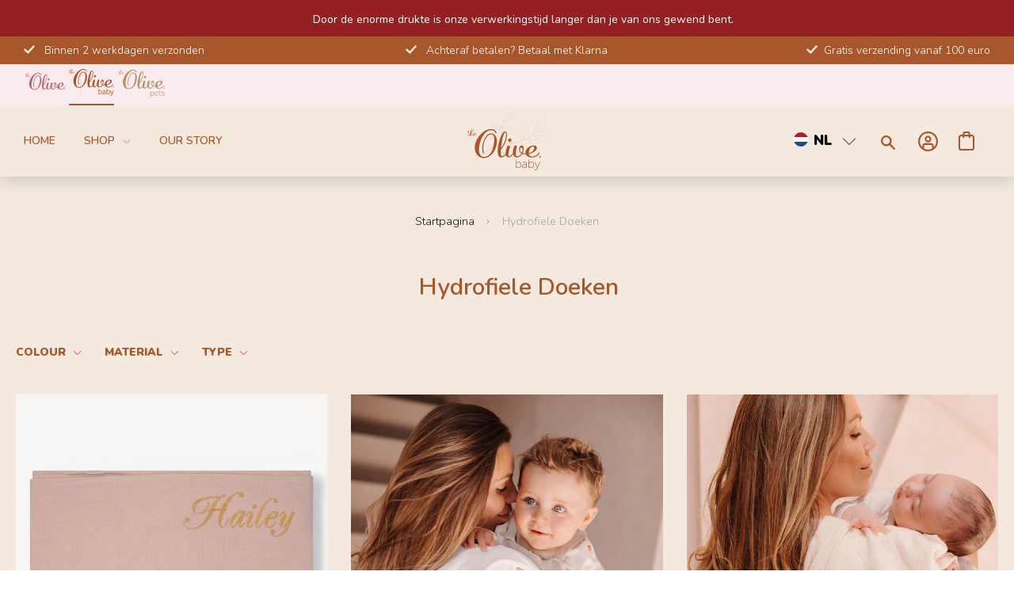

--- FILE ---
content_type: text/html; charset=utf-8
request_url: https://le-olive.com/collections/hydrofiele-doeken
body_size: 190907
content:
<!DOCTYPE html><html><head><title>Loading...</title><meta charset="utf-8"><meta name="viewport" content="width=device-width,initial-scale=1"><script data-cfasync="false" data-fudge="true" id="fudge-js-patch-utils" fudge-script-name="patch_utils">!function(){"use strict";try{window.performance&&performance.mark("fudge.patch_utils_js_start")}catch(r){}}();
!function(){"use strict";const t=t=>{if(!t)return t;if(t.includes("/_external/"))try{return new URL(t).searchParams.get("url")||t}catch(e){return t}return t},e=/\\"|"(?:\\"|[^"])*"|\\,|(,)/g,r=/(\[\s*)(src)(\s*[\^*$~|]?\s*=[^\]]+])/g,n=t=>{if(!t.includes("src"))return t;const n=(t=>{if(!t.includes(","))return[t];const r=Array.from(t.matchAll(e));return function(t,e){let r=[],n=0;for(let c of e)r.push(t.substring(n,c)),n=c;return r.push(t.substring(n)),r}(t,r.filter((t=>","===t[1]&&void 0!==t.index)).map((t=>t.index))).map((t=>(","===t.charAt(0)&&(t=t.slice(1)),t.trim())))})(t);return n.flatMap((t=>(t=>{if(!t.includes("src"))return[t];const e=t.replaceAll(r,"$1data-osrc$3");return e===t?[t]:[e,t]})(t))).join(", ")};(()=>{Object.defineProperty(HTMLScriptElement.prototype,"getAttribute",{value:function(e){const r=Element.prototype.getAttribute.call(this,e);try{if("src"===e){if(null===r){const t=Element.prototype.getAttribute.call(this,"data-osrc");if(null!==t)return t}return t(r)||null}return r}catch(t){return r}},configurable:!0}),Object.defineProperty(HTMLScriptElement.prototype,"src",{get:function(){const e=Element.prototype.getAttribute.call(this,"src");if(null===e){const t=Element.prototype.getAttribute.call(this,"data-osrc");if(null!==t)return t}try{return t(e)||""}catch(t){return e}},configurable:!0});const e=(t,e)=>{const r=t[e],c=r.toString();function l(t){try{return r.call(this,n(t))}catch(e){return r.call(this,t)}}l.toString=()=>c,Object.defineProperty(t,e,{value:l,configurable:!0})};e(Document.prototype,"querySelector"),e(Document.prototype,"querySelectorAll"),e(Element.prototype,"querySelector"),e(Element.prototype,"querySelectorAll")})()}();
</script>
<script data-cfasync="false" data-fudge="true" id="fudge-js-utils" fudge-script-name="utils">!function(){"use strict";try{window.performance&&performance.mark("fudge.utils_js_start")}catch(r){}}();
!function(){"use strict";const e=XMLHttpRequest.prototype.open;function t(){return{events:{},emit(e,...t){let n=this.events[e]||[];for(let e=0,i=n.length;e<i;e++)n[e](...t)},on(e,t){return this.events[e]?.push(t)||(this.events[e]=[t]),()=>{this.events[e]=this.events[e]?.filter((e=>t!==e))}}}}XMLHttpRequest.prototype.open=function(){if(this._fudge_patched)return e.apply(this,arguments);this._fudge_patched=!0,e.apply(this,arguments),(e=>{try{return new URL(e,window.location.href).hostname===window.location.hostname}catch(e){return!1}})(arguments[1])&&this.setRequestHeader("X-Fudge-Sub-Resource","true")};const n=new URLSearchParams(window.location.search).get("fudge-debug");let i="true"===n||"1"===n;i||(i=window.location.hostname.endsWith(".local")||window.location.hostname.endsWith(".fudge.city")),i&&"false"===n&&(i=!1),false&&(i=!0);const o=e=>e.split(",").map((e=>e.trim())),r=t(),d=new Set;r.on("priority_images_loaded",(e=>{d.has("priority_images_loaded")||(window.__fudge_utils__.perfMark(`priority_images_loaded.${e}`),d.add("priority_images_loaded"))}));const s={};for(const e of[{"selector":".grid.grid--uniform .product__image","preload":[{"minWidth":0,"count":2},{"minWidth":750,"count":3}],"rendered_selector":null}]){const t=document.documentElement.clientWidth,n=[...e.preload].reverse().find((e=>t>=e.minWidth));n&&(s[e.selector]=n.count)}window.__fudge_tr_event_queue__=window.__fudge_tr_event_queue__||[];let a=window.location.host;a=a.endsWith("cf.local")||a.endsWith("fudge.local")||a.endsWith("fudge.city")?a.replace(".cf.local","").replace(".fudge.local","").replace(".fudge.city","").replaceAll("_","."):null;const l={document:Document.prototype.addEventListener},u={onNativeDCL:e=>{let t=!1;const n=()=>{t||(t=!0,document.removeEventListener("DOMContentLoaded",n),requestAnimationFrame((()=>{e()})))};["interactive","complete","loaded"].includes(document.readyState)?n():(r.on("trigger_native_dcl",n),l.document.call(document,"DOMContentLoaded",n))},debug:i,logs:[],log(...e){e.unshift(Math.round(performance.now())),window.__fudge_utils__.logs.push(e),i&&(false?console.log("[Fudge]",...e.map((e=>"string"!=typeof e&&"number"!=typeof e?JSON.stringify(e):e))):console.log("[Fudge]",...e))},perfMark(e,...t){const n=`fudge.${e}`;window.__fudge_utils__.log(n,...t),performance.mark(n)},printLogs(){window.__fudge_utils__.logs.forEach((e=>console.log(...e)))},images:{getWinningCandidate:(e,t)=>{0===t&&console.warn("Provided image width is 0");const n=o(e);if(!n.length)return null;if(1===n.length)return{src:n[0]};const i=window.devicePixelRatio,r=(d=t,n.map((e=>{const[t,...n]=e.trim().split(" ").map((e=>e.trim())),i=n.find((e=>e.endsWith("w")));if(!i)return null;const o=parseInt(i.slice(0,-1));return!o||isNaN(o)?null:{src:t,density:o/d,widthPx:o}})).filter((e=>e)).sort(((e,t)=>(e.density??1/0)-(t.density??1/0))));var d;for(let e=0;e<r.length;e++){const t=r[e],n=r[e+1];if(!n)return t;const o=n.density;if(o<i)continue;const d=t.density,s=Math.sqrt(d*o);return i<=1&&i>d||i>=s?n:t}},getSplitSrcSet:o,getWidth:(e,t)=>{const n=getComputedStyle(e),i=parseInt(n.paddingLeft),o=parseInt(n.paddingRight),r=parseInt(n.borderLeftWidth),d=parseInt(n.borderRightWidth);return Math.max(Math.round(t-i-o-r-d),0)},preloadMax:s,getMeasuredImageWidth:e=>{if(!Array.isArray(e.widths))return;const t=document.documentElement.clientWidth,n=e.widths.findIndex((([e])=>e<=t));let i;return i=-1===n?e.widths[e.widths.length-1][1]:0===n?e.widths[0][1]:e.widths[n-1][1],i},possiblePreloadCount:4,removeFudgeClasses:e=>{if(!e)return;const t=Array.from(e.classList).filter((e=>!e.startsWith("fudge-img-")));e.className=t.join(" ")},classes:{"lazy":"fudge-img-lazy","priority":"fudge-img-priority","hidden":"fudge-img-hidden","aspectRatio":"fudge-img-aspect-ratio"},addLazyloadedClass:e=>{e?.classList.add("lazyloaded")}},emitter:r,onPriorityImagesLoaded:e=>{if(d.has("priority_images_loaded"))e();else{let t=!1;const n=r.on("priority_images_loaded",(()=>{t||(t=!0,e(),n())}))}},calledEvents:d,trackEvent:async(e,t={})=>{window.__fudge_utils__.log("Track Event",e,t),window.__fudge_tr_event?window.__fudge_tr_event(e,t):window.__fudge_tr_event_queue__.push([e,t])},fixHost:e=>{if(!a)return e;if(!(e=e.trim()).length)return e;if(e.startsWith("data:"))return e;if(e.startsWith("#"))return e;try{const t=new URL(e);return t.hostname===a?(t.hostname=window.location.hostname,t.toString()):e}catch(t){return e}},originalHost:a,metadata:{...{"deviceId":"X8LAKKRT6aDQEP9lVJvqI","pageGroupId":"collection","pageLoadId":"14LPdmjG1TX8bhQTpX95m","sessionId":"f8d272ec-9572-4502-a3ab-cfc5f76addb1","teamId":"886e1b66-354e-4268-a936-74b3573874e3"},windowId:(()=>{try{let e=sessionStorage.getItem("fudge-window-id");return e||(e="S9lBhT9Afp2MjXaemzuOs",sessionStorage.setItem("fudge-window-id",e)),e}catch(e){return null}})()},createNanoEvents:t,triggerNativeDCL:()=>{window.__fudge_utils__.perfMark("trigger_native_dcl"),r.emit("trigger_native_dcl")}};window.__fudge_utils__=u,window.requestIdleCallback=window.requestIdleCallback||function(e){var t=Date.now();return setTimeout((function(){e({didTimeout:!1,timeRemaining:function(){return Math.max(0,50-(Date.now()-t))}})}),1)},window.cancelIdleCallback=window.cancelIdleCallback||function(e){clearTimeout(e)};const c=[].filter((e=>null==e.x||e.x===window.devicePixelRatio));window._fudge_preload_metrics={preloadedSrcs:new Map(c.map((e=>[e.src,{native:!0,startedAt:0}]))),priorityImages:{}}}();
</script>
<script data-cfasync="false" data-fudge="true" id="fudge-js-sw-register" fudge-script-name="sw_register">!function(){"use strict";try{window.performance&&performance.mark("fudge.sw_register_js_start")}catch(r){}}();
!function(){"use strict";const e=()=>{try{let e=sessionStorage.getItem("fudge-window-id");return e||(e="S9lBhT9Afp2MjXaemzuOs",sessionStorage.setItem("fudge-window-id",e)),e}catch(e){return null}};window._fudge_sw_registration=new Promise((async e=>{const t=await navigator.serviceWorker.register("/service_worker.js",{updateViaCache:"none"});if(t.active)await navigator.serviceWorker.ready,e();else if(t.installing){const a=t=>{"activated"===t.target.state&&e()};t.installing.addEventListener("statechange",a)}else await navigator.serviceWorker.ready,e()})).then((()=>{window._fudge_sw_postMessage({type:"init",metadata:{...{"deviceId":"X8LAKKRT6aDQEP9lVJvqI","pageGroupId":"collection","pageLoadId":"14LPdmjG1TX8bhQTpX95m","sessionId":"f8d272ec-9572-4502-a3ab-cfc5f76addb1","teamId":"886e1b66-354e-4268-a936-74b3573874e3"},windowId:window.__fudge_utils__?.metadata?.windowId||e()},fudgeEnabled:true})})),window._fudge_sw_postMessage=async e=>(await window._fudge_sw_registration,!!navigator.serviceWorker.controller&&(navigator.serviceWorker.controller.postMessage(e),!0))}();
</script>

<style data-fudge="true">.fudge-img-hidden { opacity: 0 !important; font-size: 0 !important; } .fudge-img-lazy:not([src]):not([srcset]), .fudge-img-priority:not([src]):not([srcset]) {opacity: 0 !important;}</style><script data-cfasync="false" data-fudge="true" id="fudge-js-load-images" fudge-script-name="load_images">!function(){"use strict";try{window.performance&&performance.mark("fudge.load_images_js_start")}catch(r){}}();
!function(){"use strict";const{getWinningCandidate:t,getWidth:e,preloadMax:r,getMeasuredImageWidth:s,classes:n}=window.__fudge_utils__.images,i=new Set,o=new Map,a=t=>{if("PICTURE"===t.parentElement?.tagName)return t.parentElement},d=(t,e,r)=>{o.get(t)!==e&&(t.setAttribute("sizes",e+"px"),u(r,(t=>{t.setAttribute("sizes",e+"px")})),o.set(t,e))},c=new ResizeObserver((t=>{for(const r of t){const t=r.target;if(null==t.offsetParent)continue;const s=a(t),n=e(t,r.contentRect.width);if(i.has(t)){const e=t.getAttribute("data-srcset");if(w(e,s,n,!0)){c.unobserve(t),b(t,s,n,!0);continue}}const u=o.get(t);null!=u&&n&&u!==n&&d(t,n,s)}})),u=(t,e)=>{if(!t)return;const r=Array.from(t.querySelectorAll("source"));for(const t of r)e(t)},l=new IntersectionObserver((t=>{for(const r of t){const t=r.target;if(i.has(t)&&r.intersectionRatio>0){const s=e(t,r.boundingClientRect.width),n=a(t);w(t.getAttribute("data-srcset"),n,s,!0)&&(l.unobserve(t),b(t,n,s,!0))}}}));window.__fudge_priority_srcs=[];const g=t=>{const e=window.__fudge_priority_srcs.indexOf(t);-1!==e&&window.__fudge_priority_srcs.splice(e,1),window.__fudge_utils__.emitter.emit("on_load",t)};let f=0;const m=(t,e)=>{f++;const r=f.toString();t.dataset.fudgeId=r,window.__fudge_priority_srcs.push(r);const s=e=>{if(!window._fudge_preload)return;const{srcsetsToPreload:s}=window._fudge_preload,n=t.currentSrc||t.src;if(!n)return;const i=new URL(n,window.location.href).toString(),o=window._fudge_preload_metrics;if(o.preloadedSrcs.has(i))o.priorityImages[r]={imageId:r,hit:!0,src:n,loadError:e};else{const t=s.some((t=>t.includes(n)));o.priorityImages[r]={imageId:r,hit:!1,src:n,missReason:t?"wrong_size":"no_preload",loadError:e}}};t.addEventListener("load",(()=>{s(!1),g(r)})),t.addEventListener("error",(()=>{s(!0),g(r)}));const n=JSON.stringify({type:"image",wasPrioritized:!0});t.dataset.fudgeMetadata=n,e&&(e.dataset.fudgeMetadata=n),u(e,(t=>{t.dataset.fudgeMetadata=n}))};window.__fudgeLoadImageNatively=t=>{const e=t.previousElementSibling;e&&m(e,null)};const w=(t,e,r,s)=>{const n=Array.from(e?.querySelectorAll("source")||[]),i=e&&n.some((t=>t.hasAttribute("data-srcset")));return!(s&&(t||i)&&!r)&&s};let _=0;const b=(t,r,s,n)=>{window.__fudge_utils__.perfMark(`load_image.${_}`),_++;const o=t.getAttribute("data-src"),a=t.getAttribute("data-srcset"),g=w(a,r,s,n);if(c.observe(t),!g)return i.add(t),void l.observe(t);i.delete(t),m(t,r);let f=!1;t.addEventListener("load",(()=>{f||(requestAnimationFrame((()=>{const s=e(t,t.offsetWidth);d(t,s,r)})),f=!0)})),a&&(t.setAttribute("sizes",s+"px"),t.setAttribute("srcset",a)),o&&t.setAttribute("src",o),t.removeAttribute("data-srcset"),t.removeAttribute("data-src"),u(r,(t=>{const e=t.getAttribute("data-srcset"),r=t.getAttribute("data-src");e?(t.setAttribute("sizes",s+"px"),t.setAttribute("srcset",e),t.removeAttribute("data-srcset")):r&&(t.setAttribute("src",r),t.removeAttribute("data-src"))}))},p={...r};window.__fudgeLoadImage=(t,r)=>{let i=t.previousElementSibling;if(!i)return;let o,a,d=null;if("PICTURE"===i.parentElement?.tagName&&(d=i.parentElement),null!=r){const t=p[r];if(null!=t){if(t<=0)return i.classList.remove(n.priority),void i.classList.add(n.lazy);p[r]=t-1}}if(window._fudge_preload?.sizes&&r){const t=window._fudge_preload.sizes[r];if(t){const e=s(t);"number"==typeof e?o=e:null===e&&(o="hidden")}}let c=!1;null!=o?"hidden"!==o&&(a=o,c=!0):(c=null!=i.offsetParent,c&&(a=e(i,i.offsetWidth))),b(i,d,a,c)};const h=new Set,A=new ResizeObserver((t=>{for(const e of t)S(e.target,e.contentRect.width)})),y=new Map,v=[180,360,540,720,900,1080,1296,1512,1728,1944,2160],I=/url\((?!['"]?(?:data):)['"]?([^'"\)]*)['"]?\)/i,S=async(r,s)=>{const n=Math.random();y.set(r,n),_++;let i=r.getAttribute("data-bgset");if(!i){const t=window.getComputedStyle(r).backgroundImage;if(t){const e=I.exec(t);if(e){const t=(t=>{if(t.pathname.startsWith("/hubfs")&&(t.pathname=`/hs-fs${t.pathname}`),t.pathname.startsWith("/hs-fs"))return v.map((e=>(t.searchParams.set("width",e.toString()),t.searchParams.delete("height"),`${t.toString()} ${e}w`)))})(new URL(e[1],r.baseURI));t&&(i=t.join(", "),r.setAttribute("data-bgset",i))}}}if(!i)return;if(h.has(r)||(h.add(r),A.observe(r)),!s)return;const o=e(r,s),a=t(i,o);if(!a)return;const d=`url(${a.src})`;var c;r.style.backgroundImage!==d&&(r.style.backgroundImage.trim().length&&(await(c=a.src,new Promise(((t,e)=>{const r=new Image;r.onload=t,r.onerror=e,r.src=c}))),y.get(r)!==n)||(r.style.backgroundImage=d,"0"===getComputedStyle(r).opacity&&(r.style.opacity="1"),y.delete(r)))};window.__fudgeLoadBackgroundImage=t=>{const e=t.previousElementSibling;e&&S(e,e.offsetWidth)}}();
</script>
<link rel="preload" as="style" href="https://le-olive.com/_external/?url=https%3A%2F%2Ffonts.googleapis.com%2Fcss2%3Ffamily%3DRaleway%3Awght%40400%3B500%3B600%3B700%3B800%26display%3Dswap&h=Q0KHzrv8I3o42Yynd_jXEz0d3BOqEgy1BxsMsC2eUoY=">
<link rel="preload" as="style" href="https://le-olive.com/_external/?url=https%3A%2F%2Ffonts.googleapis.com%2Fcss2%3Ffamily%3DNunito%3Awght%40300%3B600%3B900%26display%3Dswap&h=uUHNmgv-nRXWX7vo3_RBKbe5wrZhWaAirwu8evhVZdY=">
<link rel="preload" as="style" href="/cdn/shop/t/114/assets/baby.scss.css?v=35575282566916879931703167605">
<link rel="preload" as="style" href="https://cdn.shopify.com/extensions/f6a6acaa-8199-4757-9065-241fe5f1ba90/simple-bundles-kits-5/assets/simple-bundles-v2.css">
<link rel="preload" as="style" href="https://le-olive.com/_external/?url=https%3A%2F%2Ffonts.googleapis.com%2Fcss2%3Ffamily%3DLora%3Awght%40600%26display%3Dswap&h=-IrBWqepOaAFDFWH82qygogzy74KRYymSl8RxlCCCsI=">
<link rel="preload" as="style" href="/cdn/shop/t/114/assets/theme.scss.css?v=11108882320593777971712068165">
<link rel="preload" as="style" href="/cdn/shop/t/114/assets/pets.css?v=147615309539159030671700060337">
<link rel="preload" as="style" href="/cdn/shop/t/114/assets/owl.carousel.united.min.css?v=178293204101561234251668075179">
<link rel="preload" as="style" href="/cdn/shop/t/114/assets/owl.carousel.united.min.css?v=178293204101561234251668075179">
<link rel="preload" as="style" href="/cdn/shop/t/114/assets/wss.css?v=56424486455737021731713360369">
<link rel="preload" as="style" href="https://le-olive.com/_external/?url=https%3A%2F%2Fzegsu.com%2Fdist%2Fcss%2Fsold-counter%2Fwidget.css%3Fversion%3D1.0.1&h=_LNnxtoWFyd1Ml25CkD_f9HfiMBBbtL3BofOTDRanwg=">
<link rel="preload" as="style" href="/cdn/shop/t/114/assets/bold-options.css?v=123160307633435409531668075167"><script data-cfasync="false" data-fudge="true">(function(){ window.__fudge_utils__.perfMark('origin_response'); window.__fudge_utils__.log('origin response duration', 876); })();</script>

<script data-cfasync="false" data-fudge="true">(function(){ !function(){"use strict";const e=[null,"html"].filter(Boolean).join(" "),t=document.querySelector(e);if(t)[["class","supports-no-js"],["lang","nl"]].forEach((e=>t.setAttribute(e[0],e[1])));else if(null&&null){const e=document.createElement(null);[["class","supports-no-js"],["lang","nl"]].forEach((t=>e.setAttribute(t[0],t[1]))),document.querySelector(null).appendChild(e)}}();
 })();</script>
  <head><script>window._fudge_sw_postMessage({type: 'relay-headers', relay: "ShrFZmmS8/uY6oU8+zMEaWhOJ285IJ8CAwLHwZahb8+OILnTFZIJeloNoMJuM8kBkELXdS9XCq1p6bpF2fzjYNxC4GbnQ+7xyqblmdx8Vu1v0gyXUiGCbt/Gs45QynrkWvx5Rtna+6EQ6gMCy2BvIEh2uA8v57BySBHRBlhLePCFwHUrlhQNBOz6cZlySQ6K6MXNsGuxlasBa/TtObPSAEJuerU1KcrIPhDOosl98JPb/UCtrN0rTgqROSjHZWH5W1gQ/qKdgpNmLSfHGZiTgkt4xa3D1+I7i9niLSwPEQKXA8fTxanQSvwguBpJnH+r4A7yRz4JCFQ6tOG4ZiYhjXpnfZDvSdl4GQDFPXOtsuVQ5fuvKSWZnAJ0Dq21/rWY8U4ZJ1SigbFxO5jSKFT3fOzSHE2K9OnVB+FG5+nWVsVLgiYR9HB0Hd3LCPjXZzSQ/b2rXRSjmNwgMztP2cc7OnKiAszsX/p7jqhYowJhC7q+bJKyqepXmjdmsvVPNV4obBt88pEiE4OyFAcKLTy3K1K+QZte7VNIqYX8q7VnD+bdc/fTVZISJKFi5/3OxFQI9qRT5MsHxsAGMkIDd96d012ZnRtngg/VqvoZ6Yayz6oH2cKpnEXk//2u7SQdOHX5YflHNT1yRwmHuTpOZl0z5zEeycd9fXE7OI0shifx3mqziEfTLGtILL/iAL66ymX13ts6cNKQ1USrdj+uQjQnHcxMIJy2FJxzF5Ug7gC1XNLAoF+ZPukd7vRAtQK4WxJUlK6CuJRfEnxR6VFHX26/rqjcG6t0+DGI1l+ykPD3AL/X5JMAzjbWuYim18dw2Ww3YkY6eVPRJd+vknjmYhH9qQhpR5UnZSY1vgjK58S/rVr30i2lYMeCCD7RiZHmfMOf+zBe3WX739ql1Z4JAnUFZZ067pcxTG437CEEphqwFXo4PVYNOUD73ebmQjStoHzMKQQGUhQqHnNr4wQLaJQWT4Nzmw4+3Twb5xKG98fw+kWx1NwU4nC4coAPFWGB9t0m/5ok7oURtpXXPvpnd4Mre+aaoDMLC+z7Y6HeDAXpHHN6E/8Ps/77yHi060yFUB/pHMnXIBe1fiWIO48p96Lt8A3nktK96DCxJ+ohKVvHV//z1c0WTnKDnqo4EaHN6iG8HeGSWTp8cgg2CDVEdSQsD9Cap9DKPbbwgYHNGme/vSxy87+QDZlTR/hZJvyD8WC1cVeznrw/1dEmqP49Djg0keD6o88YrKXe4AK1wH7gS7l1aemRzDzoqo6T2QSv3Rnz//31dR1oF5jz4P7+O+X/9ldZzr8X/CGIFsx0ZCLdi/Z7QcgVrodGMLtxxbZLa58ILBIXxPdsNzG0DT5VdMCfAcYbVbmtgUMxVt6LZDiUt/dmDv1iQIjGbr/2Q8h4XKYRk9yJ02r8aHfs8Ckil3f+MosNJb1gAm4d8f098sYRAsB3qw"})</script><script data-cfasync="false" data-fudge="true">(function(){ document.documentElement.className = document.documentElement.className.replace('supports-no-js', 'supports-js'); })();</script>
    
    <script>
  window.consentmo_gcm_initial_state = "";
  window.consentmo_gcm_state = "0";
  window.consentmo_gcm_security_storage = "strict";
  window.consentmo_gcm_ad_storage = "marketing";
  window.consentmo_gcm_analytics_storage = "analytics";
  window.consentmo_gcm_functionality_storage = "functionality";
  window.consentmo_gcm_personalization_storage = "functionality";
  window.consentmo_gcm_ads_data_redaction = "true";
  window.consentmo_gcm_url_passthrough = "false";
  window.consentmo_gcm_data_layer_name = "dataLayer";

  // Google Consent Mode V2 integration script from Consentmo GDPR
  window.isenseRules = {};
  window.isenseRules.gcm = {
      gcmVersion: 2,
      integrationVersion: 3,
      customChanges: false,
      consentUpdated: false,
      initialState: 7,
      isCustomizationEnabled: false,
      adsDataRedaction: true,
      urlPassthrough: false,
      dataLayer: 'dataLayer',
      categories: { ad_personalization: "marketing", ad_storage: "marketing", ad_user_data: "marketing", analytics_storage: "analytics", functionality_storage: "functionality", personalization_storage: "functionality", security_storage: "strict"},
      storage: { ad_personalization: "false", ad_storage: "false", ad_user_data: "false", analytics_storage: "false", functionality_storage: "false", personalization_storage: "false", security_storage: "false", wait_for_update: 2000 }
  };
  if(window.consentmo_gcm_state !== null && window.consentmo_gcm_state !== "" && window.consentmo_gcm_state !== "0") {
    window.isenseRules.gcm.isCustomizationEnabled = true;
    window.isenseRules.gcm.initialState = window.consentmo_gcm_initial_state === null || window.consentmo_gcm_initial_state.trim() === "" ? window.isenseRules.gcm.initialState : window.consentmo_gcm_initial_state;
    window.isenseRules.gcm.categories.ad_storage = window.consentmo_gcm_ad_storage === null || window.consentmo_gcm_ad_storage.trim() === "" ? window.isenseRules.gcm.categories.ad_storage : window.consentmo_gcm_ad_storage;
    window.isenseRules.gcm.categories.ad_user_data = window.consentmo_gcm_ad_storage === null || window.consentmo_gcm_ad_storage.trim() === "" ? window.isenseRules.gcm.categories.ad_user_data : window.consentmo_gcm_ad_storage;
    window.isenseRules.gcm.categories.ad_personalization = window.consentmo_gcm_ad_storage === null || window.consentmo_gcm_ad_storage.trim() === "" ? window.isenseRules.gcm.categories.ad_personalization : window.consentmo_gcm_ad_storage;
    window.isenseRules.gcm.categories.analytics_storage = window.consentmo_gcm_analytics_storage === null || window.consentmo_gcm_analytics_storage.trim() === "" ? window.isenseRules.gcm.categories.analytics_storage : window.consentmo_gcm_analytics_storage;
    window.isenseRules.gcm.categories.functionality_storage = window.consentmo_gcm_functionality_storage === null || window.consentmo_gcm_functionality_storage.trim() === "" ? window.isenseRules.gcm.categories.functionality_storage : window.consentmo_gcm_functionality_storage;
    window.isenseRules.gcm.categories.personalization_storage = window.consentmo_gcm_personalization_storage === null || window.consentmo_gcm_personalization_storage.trim() === "" ? window.isenseRules.gcm.categories.personalization_storage : window.consentmo_gcm_personalization_storage;
    window.isenseRules.gcm.categories.security_storage = window.consentmo_gcm_security_storage === null || window.consentmo_gcm_security_storage.trim() === "" ? window.isenseRules.gcm.categories.security_storage : window.consentmo_gcm_security_storage;
    window.isenseRules.gcm.urlPassthrough = window.consentmo_gcm_url_passthrough === null || window.consentmo_gcm_url_passthrough.trim() === "" ? window.isenseRules.gcm.urlPassthrough : window.consentmo_gcm_url_passthrough;
    window.isenseRules.gcm.adsDataRedaction = window.consentmo_gcm_ads_data_redaction === null || window.consentmo_gcm_ads_data_redaction.trim() === "" ? window.isenseRules.gcm.adsDataRedaction : window.consentmo_gcm_ads_data_redaction;
    window.isenseRules.gcm.dataLayer = window.consentmo_gcm_data_layer_name === null || window.consentmo_gcm_data_layer_name.trim() === "" ? window.isenseRules.gcm.dataLayer : window.consentmo_gcm_data_layer_name;
  }
  window.isenseRules.initializeGcm = function (rules) {
    if(window.isenseRules.gcm.isCustomizationEnabled) {
      rules.initialState = window.isenseRules.gcm.initialState;
      rules.urlPassthrough = window.isenseRules.gcm.urlPassthrough === true || window.isenseRules.gcm.urlPassthrough === 'true';
      rules.adsDataRedaction = window.isenseRules.gcm.adsDataRedaction === true || window.isenseRules.gcm.adsDataRedaction === 'true';
    }

    let initialState = parseInt(rules.initialState);
    let marketingBlocked = initialState === 0 || initialState === 2 || initialState === 5 || initialState === 7;
    let analyticsBlocked = initialState === 0 || initialState === 3 || initialState === 6 || initialState === 7;
    let functionalityBlocked = initialState === 4 || initialState === 5 || initialState === 6 || initialState === 7;

    let gdprCache = localStorage.getItem('gdprCache') ? JSON.parse(localStorage.getItem('gdprCache')) : null;
    if (gdprCache && typeof gdprCache.updatedPreferences !== "undefined") {
      let updatedPreferences = gdprCache.updatedPreferences;
      marketingBlocked = parseInt(updatedPreferences.indexOf('marketing')) > -1;
      analyticsBlocked = parseInt(updatedPreferences.indexOf('analytics')) > -1;
      functionalityBlocked = parseInt(updatedPreferences.indexOf('functionality')) > -1;
    }

    Object.entries(rules.categories).forEach(category => {
      if(rules.storage.hasOwnProperty(category[0])) {
        switch(category[1]) {
          case 'strict':
            rules.storage[category[0]] = "granted";
            break;
          case 'marketing':
            rules.storage[category[0]] = marketingBlocked ? "denied" : "granted";
            break;
          case 'analytics':
            rules.storage[category[0]] = analyticsBlocked ? "denied" : "granted";
            break;
          case 'functionality':
            rules.storage[category[0]] = functionalityBlocked ? "denied" : "granted";
            break;
        }
      }
    });
    rules.consentUpdated = true;
    isenseRules.gcm = rules;
  }

  window[window.isenseRules.gcm.dataLayer] = window[window.isenseRules.gcm.dataLayer] || [];
  function gtag() { window[window.isenseRules.gcm.dataLayer].push(arguments); }

  function initialConsentUpdate() {
    // Google Consent Mode - initialization start
    window.isenseRules.initializeGcm({
      ...window.isenseRules.gcm,
      adsDataRedaction: true,
      urlPassthrough: false,
      initialState: 7
    });

    /*
    * initialState acceptable values:
    * 0 - Set both ad_storage and analytics_storage to denied
    * 1 - Set all categories to granted
    * 2 - Set only ad_storage to denied
    * 3 - Set only analytics_storage to denied
    * 4 - Set only functionality_storage to denied
    * 5 - Set both ad_storage and functionality_storage to denied
    * 6 - Set both analytics_storage and functionality_storage to denied
    * 7 - Set all categories to denied
    */

    gtag("consent", "default", isenseRules.gcm.storage);
    isenseRules.gcm.adsDataRedaction && gtag("set", "ads_data_redaction", isenseRules.gcm.adsDataRedaction);
    isenseRules.gcm.urlPassthrough && gtag("set", "url_passthrough", isenseRules.gcm.urlPassthrough);
  }

  let isInitConsentmoSignal = true;
  document.addEventListener("consentmoSignal", function(e) {
    if (isInitConsentmoSignal) {
      initialConsentUpdate();
      isInitConsentmoSignal = false;
    }
  });
</script>

    <meta name="google-site-verification" content="NfZl32jn-vef5q568_35-NK60XAWDTWEWWnegfh2trY" />
    <!-- Clarity integration script with GDPR/CCPA Compliance + Cookie Management App -->
<script id="gdpr-clarity-blocking-script">
  let isClarityExecuted = false;

  function executeClarity() {
    if(!isClarityExecuted) {
      (function(c,l,a,r,i,t,y){
        c[a]=c[a]||function(){(c[a].q=c[a].q||[]).push(arguments)};
        t=l.createElement(r);t.async=1;t.src="https://www.clarity.ms/tag/"+i;
        y=l.getElementsByTagName(r)[0];y.parentNode.insertBefore(t,y);
      })(window, document, "clarity", "script", "lo7o1fxqz8");
      isClarityExecuted = true;
    }
  }

  function checkConsentForClarity(adittionalChecks = 0) {
    let cpdCookie = (document.cookie.match(/^(?:.*;)?\s*cookieconsent_preferences_disabled(\s*=\s*([^;]+)?)(?:.*)?$/)||[,null])[1];
    if(cpdCookie != null) {
      if(parseInt(cpdCookie.indexOf('marketing')) === -1) {
        executeClarity();
      }
    } else {
      let gdprCache = localStorage.getItem('gdprCache') ? JSON.parse(localStorage.getItem('gdprCache')) : null;
      let gdprCacheConsentSettings = gdprCache && gdprCache.getCookieConsentSettings ? JSON.parse(gdprCache.getCookieConsentSettings) : null;
      let gdprCacheCountryDetection = gdprCache && gdprCache.countryDetection ? JSON.parse(gdprCache.countryDetection) : null;
      let ccsCookie = (document.cookie.match(/^(?:.*;)?\s*cookieconsent_status\s*=\s*([^;]+)(?:.*)?$/)||[,null])[1];
      if((gdprCacheConsentSettings || (gdprCacheCountryDetection && gdprCacheCountryDetection.disable === '1')) && !ccsCookie) {
        if((gdprCacheConsentSettings && gdprCacheConsentSettings.status === 'disabled') || gdprCacheCountryDetection.disable === '1'){
          executeClarity();
        } else {
          let initPreferences = parseInt(gdprCacheConsentSettings.checkboxes_behavior);
          if(initPreferences === 1 || initPreferences === 3 || initPreferences === 4 || initPreferences === 6) {
            executeClarity();
          }
        }
      } else {
        if (adittionalChecks > 0) {
          setTimeout(function() {
            checkConsentForClarity(adittionalChecks - 1);
          }, 1000);
        } else {
          executeClarity();
        }
      }
    }
  }

  window.addEventListener('click', function (e) {
    if (e.target && typeof e.target.className === 'string' && e.target.className.indexOf('isense-cc-submit-consent') >= 0){
      checkConsentForClarity();
    }
  });

  checkConsentForClarity(3);
</script>


      

    <!-- Start VWO Async SmartCode -->
    
    <script type='text/javascript' id='vwoCode'>
    window._vwo_code || (function() {
    var account_id=779057,
    version=2.0,
    settings_tolerance=2000,
    hide_element='body',
    hide_element_style = 'opacity:0 !important;filter:alpha(opacity=0) !important;background:none !important',
    /* DO NOT EDIT BELOW THIS LINE */
    f=false,w=window,d=document,v=d.querySelector('#vwoCode'),cK='_vwo_'+account_id+'_settings',cc={};try{var c=JSON.parse(localStorage.getItem('_vwo_'+account_id+'_config'));cc=c&&typeof c==='object'?c:{}}catch(e){}var stT=cc.stT==='session'?w.sessionStorage:w.localStorage;code={use_existing_jquery:function(){return typeof use_existing_jquery!=='undefined'?use_existing_jquery:undefined},library_tolerance:function(){return typeof library_tolerance!=='undefined'?library_tolerance:undefined},settings_tolerance:function(){return cc.sT||settings_tolerance},hide_element_style:function(){return'{'+(cc.hES||hide_element_style)+'}'},hide_element:function(){return typeof cc.hE==='string'?cc.hE:hide_element},getVersion:function(){return version},finish:function(){if(!f){f=true;var e=d.getElementById('_vis_opt_path_hides');if(e)e.parentNode.removeChild(e)}},finished:function(){return f},load:function(e){var t=this.getSettings(),n=d.createElement('script'),i=this;if(t){n.textContent=t;d.getElementsByTagName('head')[0].appendChild(n);if(!w.VWO||VWO.caE){stT.removeItem(cK);i.load(e)}}else{n.fetchPriority='high';n.src=e;n.type='text/javascript';n.onerror=function(){_vwo_code.finish()};d.getElementsByTagName('head')[0].appendChild(n)}},getSettings:function(){try{var e=stT.getItem(cK);if(!e){return}e=JSON.parse(e);if(Date.now()>e.e){stT.removeItem(cK);return}return e.s}catch(e){return}},init:function(){if(d.URL.indexOf('__vwo_disable__')>-1)return;var e=this.settings_tolerance();w._vwo_settings_timer=setTimeout(function(){_vwo_code.finish();stT.removeItem(cK)},e);var t=d.currentScript,n=d.createElement('style'),i=this.hide_element(),r=t&&!t.async&&i?i+this.hide_element_style():'',c=d.getElementsByTagName('head')[0];n.setAttribute('id','_vis_opt_path_hides');v&&n.setAttribute('nonce',v.nonce);n.setAttribute('type','text/css');if(n.styleSheet)n.styleSheet.cssText=r;else n.appendChild(d.createTextNode(r));c.appendChild(n);this.load('https://dev.visualwebsiteoptimizer.com/j.php?a='+account_id+'&u='+encodeURIComponent(d.URL)+'&vn='+version)}};w._vwo_code=code;code.init();})();
    </script>
    <!-- End VWO Async SmartCode -->

    <!-- Anti-flicker snippet (recommended) -->
    <style>.async-hide { opacity: 0 !important} </style>
      

    <!-- Google Tag Manager -->
    <script>(function(w,d,s,l,i){w[l]=w[l]||[];w[l].push({'gtm.start':new Date().getTime(),event:'gtm.js'});var f=d.getElementsByTagName(s)[0],j=d.createElement(s),dl=l!='dataLayer'?'&l='+l:'';j.async=true;j.src='https://data.le-olive.com/juvtpppb.js?st='+i+dl;f.parentNode.insertBefore(j,f);})(window,document,'script','dataLayer','5Z7G94N');</script>
    <!-- End Google Tag Manager -->
  
    <meta name="google-site-verification" content="y0JBXajIrxwDGQBhVW3x0nvFm7LPV-gczIWwfGmVhL4" />
    <meta name="google-site-verification" content="Q1_w67Nn5_BoisDuCdEEs5aSnKNimPtb1aMxhgAfYS8" />
    

    <meta charset="utf-8">
    <meta http-equiv="X-UA-Compatible" content="IE=edge,chrome=1">
    <script data-cfasync="false" data-fudge="true">(function(){ !function(){"use strict";const e=["head","meta[name=viewport]"].filter(Boolean).join(" "),t=document.querySelector(e);if(t)[["name","viewport"],["content","width=device-width,initial-scale=1"]].forEach((e=>t.setAttribute(e[0],e[1])));else if("head"&&"meta"){const e=document.createElement("meta");[["name","viewport"],["content","width=device-width,initial-scale=1"]].forEach((t=>e.setAttribute(t[0],t[1]))),document.querySelector("head").appendChild(e)}}();
 })();</script>

    <!-- Start Fudge head embeds -->
    <script id="fudge-experiment-rollouts" type="application/json">{"fudge-search":[0,1],"pdp-npv":[0.5,0.5],"pdp-npv-algo":[0.5,0.5],"overall":[0.5,0.5],"cart-drawer":[0.5,0.5],"atc-success":[0.5,0.5],"shop-similar":[0.5,0.5],"landing-pages":[0.5,0.5]}</script>
    <!-- End Fudge head embeds -->

    <!-- Start Fudge embeds -->
    <meta name='fudge-theme-role' content='main'>

    <!-- End Fudge embeds -->

    <meta name="theme-color" content="">
    <link rel="canonical" href="https://le-olive.com/collections/hydrofiele-doeken">

    <meta name="p:domain_verify" content="c1809fd1eb82e1570a4ec07298e2bd21"/>
    
    
    
    <!-- Dev mode --><!-- /Dev mode -->


    
    
    <link rel="shortcut icon" href="//le-olive.com/cdn/shop/files/Le_olive_Gold_logo_L_transp_32x32.png?v=1614710589" type="image/png" />
    

    <script>(function(){ document.querySelector('head title').innerHTML = "Hydrofiele Doeken &ndash; Le Olive"; document.currentScript.remove() })();</script>

    
      <meta name="description" content="Een hydrofiele doek is the answer to everything! Als extra dekentje in de kinderwagen, voor over je schouder om boertjes mee op te vangen of een handdoek na een warm badje.">
    

    <!-- /snippets/social-meta-tags.liquid -->




<meta property="og:site_name" content="Le Olive ">
<meta property="og:url" content="https://le-olive.com/collections/hydrofiele-doeken">
<meta property="og:title" content="Hydrofiele Doeken">
<meta property="og:type" content="product.group">
<meta property="og:description" content="Een hydrofiele doek is the answer to everything! Als extra dekentje in de kinderwagen, voor over je schouder om boertjes mee op te vangen of een handdoek na een warm badje.">

<meta property="og:image" content="http://le-olive.com/cdn/shop/collections/IMG_1744_0cef3559-745f-4fa6-a2df-90c675b41102_1200x1200.webp?v=1746973204">
<meta property="og:image:secure_url" content="https://le-olive.com/cdn/shop/collections/IMG_1744_0cef3559-745f-4fa6-a2df-90c675b41102_1200x1200.webp?v=1746973204">


<meta name="twitter:card" content="summary_large_image">
<meta name="twitter:title" content="Hydrofiele Doeken">
<meta name="twitter:description" content="Een hydrofiele doek is the answer to everything! Als extra dekentje in de kinderwagen, voor over je schouder om boertjes mee op te vangen of een handdoek na een warm badje.">


    <script>
      document.documentElement.className = document.documentElement.className.replace('supports-no-js', 'supports-js');

      var theme = {
        mapStrings: {
          addressError: "Fout bij het opzoeken van dat adres",
          addressNoResults: "Geen resultaten voor dat adres",
          addressQueryLimit: "Je hebt de gebruikslimiet van de Google API overschreden. Overweeg een upgrade naar een \u003ca href=\"https:\/\/developers.google.com\/maps\/premium\/usage-limits\"\u003ePremium-pakket\u003c\/a\u003e.",
          authError: "Er is een probleem opgetreden bij het verifiëren van je Google Maps-account."
        }
      }
    </script>

    <link href="https://le-olive.com/_external/?url=https%3A%2F%2Ffonts.googleapis.com%2Fcss2%3Ffamily%3DRaleway%3Awght%40400%3B500%3B600%3B700%3B800%26display%3Dswap&h=Q0KHzrv8I3o42Yynd_jXEz0d3BOqEgy1BxsMsC2eUoY=" rel="stylesheet"><link type="disabled" rel="stylesheet" href="https://fonts.googleapis.com/css2?family=Raleway:wght@400;500;600;700;800&display=swap">
    <link href="https://le-olive.com/_external/?url=https%3A%2F%2Ffonts.googleapis.com%2Fcss2%3Ffamily%3DLora%3Awght%40600%26display%3Dswap&h=-IrBWqepOaAFDFWH82qygogzy74KRYymSl8RxlCCCsI=" rel="stylesheet"><link href="https://fonts.googleapis.com/css2?family=Lora:wght@600&display=swap" type="disabled" rel="stylesheet">

    <link rel="stylesheet" href="https://le-olive.com/cdn/shop/t/114/assets/owl.carousel.united.min.css?v=178293204101561234251668075179" media="print" onload="this.media='all'"><link rel="stylesheet" href="//le-olive.com/cdn/shop/t/114/assets/owl.carousel.united.min.css?v=178293204101561234251668075179" media="print" onload="this.media='all'" type="disabled">

<noscript>
  <link rel="stylesheet" href="//le-olive.com/cdn/shop/t/114/assets/owl.carousel.united.min.css?v=178293204101561234251668075179">
</noscript>


    <link href="https://le-olive.com/cdn/shop/t/114/assets/theme.scss.css?v=178132004381175555791762532318" rel="stylesheet" type="text/css" media="all" /><link type="disabled" rel="stylesheet" href="//le-olive.com/cdn/shop/t/114/assets/theme.scss.css?v=178132004381175555791762532318" media="all">
    <link href="https://le-olive.com/cdn/shop/t/114/assets/wss.css?v=24504909174909280601736152570" rel="stylesheet" type="text/css" media="all" /><link href="//le-olive.com/cdn/shop/t/114/assets/wss.css?v=24504909174909280601736152570" rel="stylesheet" type="disabled" media="all">




      <link href="https://le-olive.com/cdn/shop/t/114/assets/pets.css?v=181554765986120943801725274112" rel="stylesheet" type="text/css" media="all" /><link href="//le-olive.com/cdn/shop/t/114/assets/pets.css?v=181554765986120943801725274112" rel="stylesheet" type="disabled" media="all">

      <!-- compilled and minified -->
    <link href="https://le-olive.com/cdn/shop/t/114/assets/baby.scss.css?v=85766561017409628291761479587" rel="stylesheet" type="text/css" media="all" /><link media="all" rel="stylesheet" href="//le-olive.com/cdn/shop/t/114/assets/baby.scss.css?v=85766561017409628291761479587" type="disabled">
    <link href="https://le-olive.com/cdn/shop/t/114/assets/pets.scss.css?v=142764686291676792401736152584" rel="stylesheet" type="text/css" media="all" /><link media="all" href="//le-olive.com/cdn/shop/t/114/assets/pets.scss.css?v=142764686291676792401736152584" rel="stylesheet" type="disabled">
      

    
   
    <script>window.performance && window.performance.mark && window.performance.mark('shopify.content_for_header.start');</script><meta name="facebook-domain-verification" content="f255om7a5yvvg7e2a8md0ax4znflxh">
<meta name="facebook-domain-verification" content="1bkindr92zi4vwkmmhgkvdtuwyw94k">
<meta id="shopify-digital-wallet" name="shopify-digital-wallet" content="/27925676171/digital_wallets/dialog">
<meta name="shopify-checkout-api-token" content="8dc4fddfce92c5b8effa1c2520f870ec">
<meta id="in-context-paypal-metadata" data-shop-id="27925676171" data-venmo-supported="false" data-environment="production" data-locale="nl_NL" data-paypal-v4="true" data-currency="EUR">
<link rel="alternate" type="application/atom+xml" title="Feed" href="/collections/hydrofiele-doeken.atom" />
<link rel="alternate" hreflang="x-default" href="https://le-olive.com/collections/hydrofiele-doeken">
<link rel="alternate" hreflang="nl" href="https://le-olive.com/collections/hydrofiele-doeken">
<link rel="alternate" hreflang="de" href="https://le-olive.com/de/collections/hydrofiele-doeken">
<link rel="alternate" hreflang="en" href="https://le-olive.com/en/collections/hydrofiele-doeken">
<link rel="alternate" hreflang="es" href="https://le-olive.com/es/collections/hydrofiele-doeken">
<link rel="alternate" hreflang="fr" href="https://le-olive.com/fr/collections/hydrofiele-doeken">
<link rel="alternate" hreflang="en-GB" href="https://uk.le-olive.com/collections/hydrofiele-doeken">
<link rel="alternate" hreflang="nl-GB" href="https://uk.le-olive.com/nl/collections/hydrofiele-doeken">
<link rel="alternate" hreflang="de-GB" href="https://uk.le-olive.com/de/collections/hydrofiele-doeken">
<link rel="alternate" hreflang="es-GB" href="https://uk.le-olive.com/es/collections/hydrofiele-doeken">
<link rel="alternate" hreflang="fr-GB" href="https://uk.le-olive.com/fr/collections/hydrofiele-doeken">
<link rel="alternate" hreflang="en-AE" href="https://us.le-olive.com/collections/hydrofiele-doeken">
<link rel="alternate" hreflang="nl-AE" href="https://us.le-olive.com/nl/collections/hydrofiele-doeken">
<link rel="alternate" hreflang="es-AE" href="https://us.le-olive.com/es/collections/hydrofiele-doeken">
<link rel="alternate" hreflang="de-AE" href="https://us.le-olive.com/de/collections/hydrofiele-doeken">
<link rel="alternate" hreflang="fr-AE" href="https://us.le-olive.com/fr/collections/hydrofiele-doeken">
<link rel="alternate" hreflang="en-AF" href="https://us.le-olive.com/collections/hydrofiele-doeken">
<link rel="alternate" hreflang="nl-AF" href="https://us.le-olive.com/nl/collections/hydrofiele-doeken">
<link rel="alternate" hreflang="es-AF" href="https://us.le-olive.com/es/collections/hydrofiele-doeken">
<link rel="alternate" hreflang="de-AF" href="https://us.le-olive.com/de/collections/hydrofiele-doeken">
<link rel="alternate" hreflang="fr-AF" href="https://us.le-olive.com/fr/collections/hydrofiele-doeken">
<link rel="alternate" hreflang="en-AG" href="https://us.le-olive.com/collections/hydrofiele-doeken">
<link rel="alternate" hreflang="nl-AG" href="https://us.le-olive.com/nl/collections/hydrofiele-doeken">
<link rel="alternate" hreflang="es-AG" href="https://us.le-olive.com/es/collections/hydrofiele-doeken">
<link rel="alternate" hreflang="de-AG" href="https://us.le-olive.com/de/collections/hydrofiele-doeken">
<link rel="alternate" hreflang="fr-AG" href="https://us.le-olive.com/fr/collections/hydrofiele-doeken">
<link rel="alternate" hreflang="en-AI" href="https://us.le-olive.com/collections/hydrofiele-doeken">
<link rel="alternate" hreflang="nl-AI" href="https://us.le-olive.com/nl/collections/hydrofiele-doeken">
<link rel="alternate" hreflang="es-AI" href="https://us.le-olive.com/es/collections/hydrofiele-doeken">
<link rel="alternate" hreflang="de-AI" href="https://us.le-olive.com/de/collections/hydrofiele-doeken">
<link rel="alternate" hreflang="fr-AI" href="https://us.le-olive.com/fr/collections/hydrofiele-doeken">
<link rel="alternate" hreflang="en-AM" href="https://us.le-olive.com/collections/hydrofiele-doeken">
<link rel="alternate" hreflang="nl-AM" href="https://us.le-olive.com/nl/collections/hydrofiele-doeken">
<link rel="alternate" hreflang="es-AM" href="https://us.le-olive.com/es/collections/hydrofiele-doeken">
<link rel="alternate" hreflang="de-AM" href="https://us.le-olive.com/de/collections/hydrofiele-doeken">
<link rel="alternate" hreflang="fr-AM" href="https://us.le-olive.com/fr/collections/hydrofiele-doeken">
<link rel="alternate" hreflang="en-AO" href="https://us.le-olive.com/collections/hydrofiele-doeken">
<link rel="alternate" hreflang="nl-AO" href="https://us.le-olive.com/nl/collections/hydrofiele-doeken">
<link rel="alternate" hreflang="es-AO" href="https://us.le-olive.com/es/collections/hydrofiele-doeken">
<link rel="alternate" hreflang="de-AO" href="https://us.le-olive.com/de/collections/hydrofiele-doeken">
<link rel="alternate" hreflang="fr-AO" href="https://us.le-olive.com/fr/collections/hydrofiele-doeken">
<link rel="alternate" hreflang="en-AR" href="https://us.le-olive.com/collections/hydrofiele-doeken">
<link rel="alternate" hreflang="nl-AR" href="https://us.le-olive.com/nl/collections/hydrofiele-doeken">
<link rel="alternate" hreflang="es-AR" href="https://us.le-olive.com/es/collections/hydrofiele-doeken">
<link rel="alternate" hreflang="de-AR" href="https://us.le-olive.com/de/collections/hydrofiele-doeken">
<link rel="alternate" hreflang="fr-AR" href="https://us.le-olive.com/fr/collections/hydrofiele-doeken">
<link rel="alternate" hreflang="en-AU" href="https://us.le-olive.com/collections/hydrofiele-doeken">
<link rel="alternate" hreflang="nl-AU" href="https://us.le-olive.com/nl/collections/hydrofiele-doeken">
<link rel="alternate" hreflang="es-AU" href="https://us.le-olive.com/es/collections/hydrofiele-doeken">
<link rel="alternate" hreflang="de-AU" href="https://us.le-olive.com/de/collections/hydrofiele-doeken">
<link rel="alternate" hreflang="fr-AU" href="https://us.le-olive.com/fr/collections/hydrofiele-doeken">
<link rel="alternate" hreflang="en-AW" href="https://us.le-olive.com/collections/hydrofiele-doeken">
<link rel="alternate" hreflang="nl-AW" href="https://us.le-olive.com/nl/collections/hydrofiele-doeken">
<link rel="alternate" hreflang="es-AW" href="https://us.le-olive.com/es/collections/hydrofiele-doeken">
<link rel="alternate" hreflang="de-AW" href="https://us.le-olive.com/de/collections/hydrofiele-doeken">
<link rel="alternate" hreflang="fr-AW" href="https://us.le-olive.com/fr/collections/hydrofiele-doeken">
<link rel="alternate" hreflang="en-AZ" href="https://us.le-olive.com/collections/hydrofiele-doeken">
<link rel="alternate" hreflang="nl-AZ" href="https://us.le-olive.com/nl/collections/hydrofiele-doeken">
<link rel="alternate" hreflang="es-AZ" href="https://us.le-olive.com/es/collections/hydrofiele-doeken">
<link rel="alternate" hreflang="de-AZ" href="https://us.le-olive.com/de/collections/hydrofiele-doeken">
<link rel="alternate" hreflang="fr-AZ" href="https://us.le-olive.com/fr/collections/hydrofiele-doeken">
<link rel="alternate" hreflang="en-BB" href="https://us.le-olive.com/collections/hydrofiele-doeken">
<link rel="alternate" hreflang="nl-BB" href="https://us.le-olive.com/nl/collections/hydrofiele-doeken">
<link rel="alternate" hreflang="es-BB" href="https://us.le-olive.com/es/collections/hydrofiele-doeken">
<link rel="alternate" hreflang="de-BB" href="https://us.le-olive.com/de/collections/hydrofiele-doeken">
<link rel="alternate" hreflang="fr-BB" href="https://us.le-olive.com/fr/collections/hydrofiele-doeken">
<link rel="alternate" hreflang="en-BD" href="https://us.le-olive.com/collections/hydrofiele-doeken">
<link rel="alternate" hreflang="nl-BD" href="https://us.le-olive.com/nl/collections/hydrofiele-doeken">
<link rel="alternate" hreflang="es-BD" href="https://us.le-olive.com/es/collections/hydrofiele-doeken">
<link rel="alternate" hreflang="de-BD" href="https://us.le-olive.com/de/collections/hydrofiele-doeken">
<link rel="alternate" hreflang="fr-BD" href="https://us.le-olive.com/fr/collections/hydrofiele-doeken">
<link rel="alternate" hreflang="en-BF" href="https://us.le-olive.com/collections/hydrofiele-doeken">
<link rel="alternate" hreflang="nl-BF" href="https://us.le-olive.com/nl/collections/hydrofiele-doeken">
<link rel="alternate" hreflang="es-BF" href="https://us.le-olive.com/es/collections/hydrofiele-doeken">
<link rel="alternate" hreflang="de-BF" href="https://us.le-olive.com/de/collections/hydrofiele-doeken">
<link rel="alternate" hreflang="fr-BF" href="https://us.le-olive.com/fr/collections/hydrofiele-doeken">
<link rel="alternate" hreflang="en-BH" href="https://us.le-olive.com/collections/hydrofiele-doeken">
<link rel="alternate" hreflang="nl-BH" href="https://us.le-olive.com/nl/collections/hydrofiele-doeken">
<link rel="alternate" hreflang="es-BH" href="https://us.le-olive.com/es/collections/hydrofiele-doeken">
<link rel="alternate" hreflang="de-BH" href="https://us.le-olive.com/de/collections/hydrofiele-doeken">
<link rel="alternate" hreflang="fr-BH" href="https://us.le-olive.com/fr/collections/hydrofiele-doeken">
<link rel="alternate" hreflang="en-BI" href="https://us.le-olive.com/collections/hydrofiele-doeken">
<link rel="alternate" hreflang="nl-BI" href="https://us.le-olive.com/nl/collections/hydrofiele-doeken">
<link rel="alternate" hreflang="es-BI" href="https://us.le-olive.com/es/collections/hydrofiele-doeken">
<link rel="alternate" hreflang="de-BI" href="https://us.le-olive.com/de/collections/hydrofiele-doeken">
<link rel="alternate" hreflang="fr-BI" href="https://us.le-olive.com/fr/collections/hydrofiele-doeken">
<link rel="alternate" hreflang="en-BJ" href="https://us.le-olive.com/collections/hydrofiele-doeken">
<link rel="alternate" hreflang="nl-BJ" href="https://us.le-olive.com/nl/collections/hydrofiele-doeken">
<link rel="alternate" hreflang="es-BJ" href="https://us.le-olive.com/es/collections/hydrofiele-doeken">
<link rel="alternate" hreflang="de-BJ" href="https://us.le-olive.com/de/collections/hydrofiele-doeken">
<link rel="alternate" hreflang="fr-BJ" href="https://us.le-olive.com/fr/collections/hydrofiele-doeken">
<link rel="alternate" hreflang="en-BL" href="https://us.le-olive.com/collections/hydrofiele-doeken">
<link rel="alternate" hreflang="nl-BL" href="https://us.le-olive.com/nl/collections/hydrofiele-doeken">
<link rel="alternate" hreflang="es-BL" href="https://us.le-olive.com/es/collections/hydrofiele-doeken">
<link rel="alternate" hreflang="de-BL" href="https://us.le-olive.com/de/collections/hydrofiele-doeken">
<link rel="alternate" hreflang="fr-BL" href="https://us.le-olive.com/fr/collections/hydrofiele-doeken">
<link rel="alternate" hreflang="en-BM" href="https://us.le-olive.com/collections/hydrofiele-doeken">
<link rel="alternate" hreflang="nl-BM" href="https://us.le-olive.com/nl/collections/hydrofiele-doeken">
<link rel="alternate" hreflang="es-BM" href="https://us.le-olive.com/es/collections/hydrofiele-doeken">
<link rel="alternate" hreflang="de-BM" href="https://us.le-olive.com/de/collections/hydrofiele-doeken">
<link rel="alternate" hreflang="fr-BM" href="https://us.le-olive.com/fr/collections/hydrofiele-doeken">
<link rel="alternate" hreflang="en-BN" href="https://us.le-olive.com/collections/hydrofiele-doeken">
<link rel="alternate" hreflang="nl-BN" href="https://us.le-olive.com/nl/collections/hydrofiele-doeken">
<link rel="alternate" hreflang="es-BN" href="https://us.le-olive.com/es/collections/hydrofiele-doeken">
<link rel="alternate" hreflang="de-BN" href="https://us.le-olive.com/de/collections/hydrofiele-doeken">
<link rel="alternate" hreflang="fr-BN" href="https://us.le-olive.com/fr/collections/hydrofiele-doeken">
<link rel="alternate" hreflang="en-BO" href="https://us.le-olive.com/collections/hydrofiele-doeken">
<link rel="alternate" hreflang="nl-BO" href="https://us.le-olive.com/nl/collections/hydrofiele-doeken">
<link rel="alternate" hreflang="es-BO" href="https://us.le-olive.com/es/collections/hydrofiele-doeken">
<link rel="alternate" hreflang="de-BO" href="https://us.le-olive.com/de/collections/hydrofiele-doeken">
<link rel="alternate" hreflang="fr-BO" href="https://us.le-olive.com/fr/collections/hydrofiele-doeken">
<link rel="alternate" hreflang="en-BQ" href="https://us.le-olive.com/collections/hydrofiele-doeken">
<link rel="alternate" hreflang="nl-BQ" href="https://us.le-olive.com/nl/collections/hydrofiele-doeken">
<link rel="alternate" hreflang="es-BQ" href="https://us.le-olive.com/es/collections/hydrofiele-doeken">
<link rel="alternate" hreflang="de-BQ" href="https://us.le-olive.com/de/collections/hydrofiele-doeken">
<link rel="alternate" hreflang="fr-BQ" href="https://us.le-olive.com/fr/collections/hydrofiele-doeken">
<link rel="alternate" hreflang="en-BR" href="https://us.le-olive.com/collections/hydrofiele-doeken">
<link rel="alternate" hreflang="nl-BR" href="https://us.le-olive.com/nl/collections/hydrofiele-doeken">
<link rel="alternate" hreflang="es-BR" href="https://us.le-olive.com/es/collections/hydrofiele-doeken">
<link rel="alternate" hreflang="de-BR" href="https://us.le-olive.com/de/collections/hydrofiele-doeken">
<link rel="alternate" hreflang="fr-BR" href="https://us.le-olive.com/fr/collections/hydrofiele-doeken">
<link rel="alternate" hreflang="en-BS" href="https://us.le-olive.com/collections/hydrofiele-doeken">
<link rel="alternate" hreflang="nl-BS" href="https://us.le-olive.com/nl/collections/hydrofiele-doeken">
<link rel="alternate" hreflang="es-BS" href="https://us.le-olive.com/es/collections/hydrofiele-doeken">
<link rel="alternate" hreflang="de-BS" href="https://us.le-olive.com/de/collections/hydrofiele-doeken">
<link rel="alternate" hreflang="fr-BS" href="https://us.le-olive.com/fr/collections/hydrofiele-doeken">
<link rel="alternate" hreflang="en-BT" href="https://us.le-olive.com/collections/hydrofiele-doeken">
<link rel="alternate" hreflang="nl-BT" href="https://us.le-olive.com/nl/collections/hydrofiele-doeken">
<link rel="alternate" hreflang="es-BT" href="https://us.le-olive.com/es/collections/hydrofiele-doeken">
<link rel="alternate" hreflang="de-BT" href="https://us.le-olive.com/de/collections/hydrofiele-doeken">
<link rel="alternate" hreflang="fr-BT" href="https://us.le-olive.com/fr/collections/hydrofiele-doeken">
<link rel="alternate" hreflang="en-BW" href="https://us.le-olive.com/collections/hydrofiele-doeken">
<link rel="alternate" hreflang="nl-BW" href="https://us.le-olive.com/nl/collections/hydrofiele-doeken">
<link rel="alternate" hreflang="es-BW" href="https://us.le-olive.com/es/collections/hydrofiele-doeken">
<link rel="alternate" hreflang="de-BW" href="https://us.le-olive.com/de/collections/hydrofiele-doeken">
<link rel="alternate" hreflang="fr-BW" href="https://us.le-olive.com/fr/collections/hydrofiele-doeken">
<link rel="alternate" hreflang="en-BZ" href="https://us.le-olive.com/collections/hydrofiele-doeken">
<link rel="alternate" hreflang="nl-BZ" href="https://us.le-olive.com/nl/collections/hydrofiele-doeken">
<link rel="alternate" hreflang="es-BZ" href="https://us.le-olive.com/es/collections/hydrofiele-doeken">
<link rel="alternate" hreflang="de-BZ" href="https://us.le-olive.com/de/collections/hydrofiele-doeken">
<link rel="alternate" hreflang="fr-BZ" href="https://us.le-olive.com/fr/collections/hydrofiele-doeken">
<link rel="alternate" hreflang="en-CA" href="https://us.le-olive.com/collections/hydrofiele-doeken">
<link rel="alternate" hreflang="nl-CA" href="https://us.le-olive.com/nl/collections/hydrofiele-doeken">
<link rel="alternate" hreflang="es-CA" href="https://us.le-olive.com/es/collections/hydrofiele-doeken">
<link rel="alternate" hreflang="de-CA" href="https://us.le-olive.com/de/collections/hydrofiele-doeken">
<link rel="alternate" hreflang="fr-CA" href="https://us.le-olive.com/fr/collections/hydrofiele-doeken">
<link rel="alternate" hreflang="en-CC" href="https://us.le-olive.com/collections/hydrofiele-doeken">
<link rel="alternate" hreflang="nl-CC" href="https://us.le-olive.com/nl/collections/hydrofiele-doeken">
<link rel="alternate" hreflang="es-CC" href="https://us.le-olive.com/es/collections/hydrofiele-doeken">
<link rel="alternate" hreflang="de-CC" href="https://us.le-olive.com/de/collections/hydrofiele-doeken">
<link rel="alternate" hreflang="fr-CC" href="https://us.le-olive.com/fr/collections/hydrofiele-doeken">
<link rel="alternate" hreflang="en-CD" href="https://us.le-olive.com/collections/hydrofiele-doeken">
<link rel="alternate" hreflang="nl-CD" href="https://us.le-olive.com/nl/collections/hydrofiele-doeken">
<link rel="alternate" hreflang="es-CD" href="https://us.le-olive.com/es/collections/hydrofiele-doeken">
<link rel="alternate" hreflang="de-CD" href="https://us.le-olive.com/de/collections/hydrofiele-doeken">
<link rel="alternate" hreflang="fr-CD" href="https://us.le-olive.com/fr/collections/hydrofiele-doeken">
<link rel="alternate" hreflang="en-CF" href="https://us.le-olive.com/collections/hydrofiele-doeken">
<link rel="alternate" hreflang="nl-CF" href="https://us.le-olive.com/nl/collections/hydrofiele-doeken">
<link rel="alternate" hreflang="es-CF" href="https://us.le-olive.com/es/collections/hydrofiele-doeken">
<link rel="alternate" hreflang="de-CF" href="https://us.le-olive.com/de/collections/hydrofiele-doeken">
<link rel="alternate" hreflang="fr-CF" href="https://us.le-olive.com/fr/collections/hydrofiele-doeken">
<link rel="alternate" hreflang="en-CG" href="https://us.le-olive.com/collections/hydrofiele-doeken">
<link rel="alternate" hreflang="nl-CG" href="https://us.le-olive.com/nl/collections/hydrofiele-doeken">
<link rel="alternate" hreflang="es-CG" href="https://us.le-olive.com/es/collections/hydrofiele-doeken">
<link rel="alternate" hreflang="de-CG" href="https://us.le-olive.com/de/collections/hydrofiele-doeken">
<link rel="alternate" hreflang="fr-CG" href="https://us.le-olive.com/fr/collections/hydrofiele-doeken">
<link rel="alternate" hreflang="en-CI" href="https://us.le-olive.com/collections/hydrofiele-doeken">
<link rel="alternate" hreflang="nl-CI" href="https://us.le-olive.com/nl/collections/hydrofiele-doeken">
<link rel="alternate" hreflang="es-CI" href="https://us.le-olive.com/es/collections/hydrofiele-doeken">
<link rel="alternate" hreflang="de-CI" href="https://us.le-olive.com/de/collections/hydrofiele-doeken">
<link rel="alternate" hreflang="fr-CI" href="https://us.le-olive.com/fr/collections/hydrofiele-doeken">
<link rel="alternate" hreflang="en-CK" href="https://us.le-olive.com/collections/hydrofiele-doeken">
<link rel="alternate" hreflang="nl-CK" href="https://us.le-olive.com/nl/collections/hydrofiele-doeken">
<link rel="alternate" hreflang="es-CK" href="https://us.le-olive.com/es/collections/hydrofiele-doeken">
<link rel="alternate" hreflang="de-CK" href="https://us.le-olive.com/de/collections/hydrofiele-doeken">
<link rel="alternate" hreflang="fr-CK" href="https://us.le-olive.com/fr/collections/hydrofiele-doeken">
<link rel="alternate" hreflang="en-CL" href="https://us.le-olive.com/collections/hydrofiele-doeken">
<link rel="alternate" hreflang="nl-CL" href="https://us.le-olive.com/nl/collections/hydrofiele-doeken">
<link rel="alternate" hreflang="es-CL" href="https://us.le-olive.com/es/collections/hydrofiele-doeken">
<link rel="alternate" hreflang="de-CL" href="https://us.le-olive.com/de/collections/hydrofiele-doeken">
<link rel="alternate" hreflang="fr-CL" href="https://us.le-olive.com/fr/collections/hydrofiele-doeken">
<link rel="alternate" hreflang="en-CM" href="https://us.le-olive.com/collections/hydrofiele-doeken">
<link rel="alternate" hreflang="nl-CM" href="https://us.le-olive.com/nl/collections/hydrofiele-doeken">
<link rel="alternate" hreflang="es-CM" href="https://us.le-olive.com/es/collections/hydrofiele-doeken">
<link rel="alternate" hreflang="de-CM" href="https://us.le-olive.com/de/collections/hydrofiele-doeken">
<link rel="alternate" hreflang="fr-CM" href="https://us.le-olive.com/fr/collections/hydrofiele-doeken">
<link rel="alternate" hreflang="en-CN" href="https://us.le-olive.com/collections/hydrofiele-doeken">
<link rel="alternate" hreflang="nl-CN" href="https://us.le-olive.com/nl/collections/hydrofiele-doeken">
<link rel="alternate" hreflang="es-CN" href="https://us.le-olive.com/es/collections/hydrofiele-doeken">
<link rel="alternate" hreflang="de-CN" href="https://us.le-olive.com/de/collections/hydrofiele-doeken">
<link rel="alternate" hreflang="fr-CN" href="https://us.le-olive.com/fr/collections/hydrofiele-doeken">
<link rel="alternate" hreflang="en-CO" href="https://us.le-olive.com/collections/hydrofiele-doeken">
<link rel="alternate" hreflang="nl-CO" href="https://us.le-olive.com/nl/collections/hydrofiele-doeken">
<link rel="alternate" hreflang="es-CO" href="https://us.le-olive.com/es/collections/hydrofiele-doeken">
<link rel="alternate" hreflang="de-CO" href="https://us.le-olive.com/de/collections/hydrofiele-doeken">
<link rel="alternate" hreflang="fr-CO" href="https://us.le-olive.com/fr/collections/hydrofiele-doeken">
<link rel="alternate" hreflang="en-CR" href="https://us.le-olive.com/collections/hydrofiele-doeken">
<link rel="alternate" hreflang="nl-CR" href="https://us.le-olive.com/nl/collections/hydrofiele-doeken">
<link rel="alternate" hreflang="es-CR" href="https://us.le-olive.com/es/collections/hydrofiele-doeken">
<link rel="alternate" hreflang="de-CR" href="https://us.le-olive.com/de/collections/hydrofiele-doeken">
<link rel="alternate" hreflang="fr-CR" href="https://us.le-olive.com/fr/collections/hydrofiele-doeken">
<link rel="alternate" hreflang="en-CV" href="https://us.le-olive.com/collections/hydrofiele-doeken">
<link rel="alternate" hreflang="nl-CV" href="https://us.le-olive.com/nl/collections/hydrofiele-doeken">
<link rel="alternate" hreflang="es-CV" href="https://us.le-olive.com/es/collections/hydrofiele-doeken">
<link rel="alternate" hreflang="de-CV" href="https://us.le-olive.com/de/collections/hydrofiele-doeken">
<link rel="alternate" hreflang="fr-CV" href="https://us.le-olive.com/fr/collections/hydrofiele-doeken">
<link rel="alternate" hreflang="en-CW" href="https://us.le-olive.com/collections/hydrofiele-doeken">
<link rel="alternate" hreflang="nl-CW" href="https://us.le-olive.com/nl/collections/hydrofiele-doeken">
<link rel="alternate" hreflang="es-CW" href="https://us.le-olive.com/es/collections/hydrofiele-doeken">
<link rel="alternate" hreflang="de-CW" href="https://us.le-olive.com/de/collections/hydrofiele-doeken">
<link rel="alternate" hreflang="fr-CW" href="https://us.le-olive.com/fr/collections/hydrofiele-doeken">
<link rel="alternate" hreflang="en-CX" href="https://us.le-olive.com/collections/hydrofiele-doeken">
<link rel="alternate" hreflang="nl-CX" href="https://us.le-olive.com/nl/collections/hydrofiele-doeken">
<link rel="alternate" hreflang="es-CX" href="https://us.le-olive.com/es/collections/hydrofiele-doeken">
<link rel="alternate" hreflang="de-CX" href="https://us.le-olive.com/de/collections/hydrofiele-doeken">
<link rel="alternate" hreflang="fr-CX" href="https://us.le-olive.com/fr/collections/hydrofiele-doeken">
<link rel="alternate" hreflang="en-CY" href="https://us.le-olive.com/collections/hydrofiele-doeken">
<link rel="alternate" hreflang="nl-CY" href="https://us.le-olive.com/nl/collections/hydrofiele-doeken">
<link rel="alternate" hreflang="es-CY" href="https://us.le-olive.com/es/collections/hydrofiele-doeken">
<link rel="alternate" hreflang="de-CY" href="https://us.le-olive.com/de/collections/hydrofiele-doeken">
<link rel="alternate" hreflang="fr-CY" href="https://us.le-olive.com/fr/collections/hydrofiele-doeken">
<link rel="alternate" hreflang="en-DJ" href="https://us.le-olive.com/collections/hydrofiele-doeken">
<link rel="alternate" hreflang="nl-DJ" href="https://us.le-olive.com/nl/collections/hydrofiele-doeken">
<link rel="alternate" hreflang="es-DJ" href="https://us.le-olive.com/es/collections/hydrofiele-doeken">
<link rel="alternate" hreflang="de-DJ" href="https://us.le-olive.com/de/collections/hydrofiele-doeken">
<link rel="alternate" hreflang="fr-DJ" href="https://us.le-olive.com/fr/collections/hydrofiele-doeken">
<link rel="alternate" hreflang="en-DM" href="https://us.le-olive.com/collections/hydrofiele-doeken">
<link rel="alternate" hreflang="nl-DM" href="https://us.le-olive.com/nl/collections/hydrofiele-doeken">
<link rel="alternate" hreflang="es-DM" href="https://us.le-olive.com/es/collections/hydrofiele-doeken">
<link rel="alternate" hreflang="de-DM" href="https://us.le-olive.com/de/collections/hydrofiele-doeken">
<link rel="alternate" hreflang="fr-DM" href="https://us.le-olive.com/fr/collections/hydrofiele-doeken">
<link rel="alternate" hreflang="en-DO" href="https://us.le-olive.com/collections/hydrofiele-doeken">
<link rel="alternate" hreflang="nl-DO" href="https://us.le-olive.com/nl/collections/hydrofiele-doeken">
<link rel="alternate" hreflang="es-DO" href="https://us.le-olive.com/es/collections/hydrofiele-doeken">
<link rel="alternate" hreflang="de-DO" href="https://us.le-olive.com/de/collections/hydrofiele-doeken">
<link rel="alternate" hreflang="fr-DO" href="https://us.le-olive.com/fr/collections/hydrofiele-doeken">
<link rel="alternate" hreflang="en-DZ" href="https://us.le-olive.com/collections/hydrofiele-doeken">
<link rel="alternate" hreflang="nl-DZ" href="https://us.le-olive.com/nl/collections/hydrofiele-doeken">
<link rel="alternate" hreflang="es-DZ" href="https://us.le-olive.com/es/collections/hydrofiele-doeken">
<link rel="alternate" hreflang="de-DZ" href="https://us.le-olive.com/de/collections/hydrofiele-doeken">
<link rel="alternate" hreflang="fr-DZ" href="https://us.le-olive.com/fr/collections/hydrofiele-doeken">
<link rel="alternate" hreflang="en-EC" href="https://us.le-olive.com/collections/hydrofiele-doeken">
<link rel="alternate" hreflang="nl-EC" href="https://us.le-olive.com/nl/collections/hydrofiele-doeken">
<link rel="alternate" hreflang="es-EC" href="https://us.le-olive.com/es/collections/hydrofiele-doeken">
<link rel="alternate" hreflang="de-EC" href="https://us.le-olive.com/de/collections/hydrofiele-doeken">
<link rel="alternate" hreflang="fr-EC" href="https://us.le-olive.com/fr/collections/hydrofiele-doeken">
<link rel="alternate" hreflang="en-EG" href="https://us.le-olive.com/collections/hydrofiele-doeken">
<link rel="alternate" hreflang="nl-EG" href="https://us.le-olive.com/nl/collections/hydrofiele-doeken">
<link rel="alternate" hreflang="es-EG" href="https://us.le-olive.com/es/collections/hydrofiele-doeken">
<link rel="alternate" hreflang="de-EG" href="https://us.le-olive.com/de/collections/hydrofiele-doeken">
<link rel="alternate" hreflang="fr-EG" href="https://us.le-olive.com/fr/collections/hydrofiele-doeken">
<link rel="alternate" hreflang="en-EH" href="https://us.le-olive.com/collections/hydrofiele-doeken">
<link rel="alternate" hreflang="nl-EH" href="https://us.le-olive.com/nl/collections/hydrofiele-doeken">
<link rel="alternate" hreflang="es-EH" href="https://us.le-olive.com/es/collections/hydrofiele-doeken">
<link rel="alternate" hreflang="de-EH" href="https://us.le-olive.com/de/collections/hydrofiele-doeken">
<link rel="alternate" hreflang="fr-EH" href="https://us.le-olive.com/fr/collections/hydrofiele-doeken">
<link rel="alternate" hreflang="en-ER" href="https://us.le-olive.com/collections/hydrofiele-doeken">
<link rel="alternate" hreflang="nl-ER" href="https://us.le-olive.com/nl/collections/hydrofiele-doeken">
<link rel="alternate" hreflang="es-ER" href="https://us.le-olive.com/es/collections/hydrofiele-doeken">
<link rel="alternate" hreflang="de-ER" href="https://us.le-olive.com/de/collections/hydrofiele-doeken">
<link rel="alternate" hreflang="fr-ER" href="https://us.le-olive.com/fr/collections/hydrofiele-doeken">
<link rel="alternate" hreflang="en-ET" href="https://us.le-olive.com/collections/hydrofiele-doeken">
<link rel="alternate" hreflang="nl-ET" href="https://us.le-olive.com/nl/collections/hydrofiele-doeken">
<link rel="alternate" hreflang="es-ET" href="https://us.le-olive.com/es/collections/hydrofiele-doeken">
<link rel="alternate" hreflang="de-ET" href="https://us.le-olive.com/de/collections/hydrofiele-doeken">
<link rel="alternate" hreflang="fr-ET" href="https://us.le-olive.com/fr/collections/hydrofiele-doeken">
<link rel="alternate" hreflang="en-FJ" href="https://us.le-olive.com/collections/hydrofiele-doeken">
<link rel="alternate" hreflang="nl-FJ" href="https://us.le-olive.com/nl/collections/hydrofiele-doeken">
<link rel="alternate" hreflang="es-FJ" href="https://us.le-olive.com/es/collections/hydrofiele-doeken">
<link rel="alternate" hreflang="de-FJ" href="https://us.le-olive.com/de/collections/hydrofiele-doeken">
<link rel="alternate" hreflang="fr-FJ" href="https://us.le-olive.com/fr/collections/hydrofiele-doeken">
<link rel="alternate" hreflang="en-FK" href="https://us.le-olive.com/collections/hydrofiele-doeken">
<link rel="alternate" hreflang="nl-FK" href="https://us.le-olive.com/nl/collections/hydrofiele-doeken">
<link rel="alternate" hreflang="es-FK" href="https://us.le-olive.com/es/collections/hydrofiele-doeken">
<link rel="alternate" hreflang="de-FK" href="https://us.le-olive.com/de/collections/hydrofiele-doeken">
<link rel="alternate" hreflang="fr-FK" href="https://us.le-olive.com/fr/collections/hydrofiele-doeken">
<link rel="alternate" hreflang="en-GA" href="https://us.le-olive.com/collections/hydrofiele-doeken">
<link rel="alternate" hreflang="nl-GA" href="https://us.le-olive.com/nl/collections/hydrofiele-doeken">
<link rel="alternate" hreflang="es-GA" href="https://us.le-olive.com/es/collections/hydrofiele-doeken">
<link rel="alternate" hreflang="de-GA" href="https://us.le-olive.com/de/collections/hydrofiele-doeken">
<link rel="alternate" hreflang="fr-GA" href="https://us.le-olive.com/fr/collections/hydrofiele-doeken">
<link rel="alternate" hreflang="en-GD" href="https://us.le-olive.com/collections/hydrofiele-doeken">
<link rel="alternate" hreflang="nl-GD" href="https://us.le-olive.com/nl/collections/hydrofiele-doeken">
<link rel="alternate" hreflang="es-GD" href="https://us.le-olive.com/es/collections/hydrofiele-doeken">
<link rel="alternate" hreflang="de-GD" href="https://us.le-olive.com/de/collections/hydrofiele-doeken">
<link rel="alternate" hreflang="fr-GD" href="https://us.le-olive.com/fr/collections/hydrofiele-doeken">
<link rel="alternate" hreflang="en-GE" href="https://us.le-olive.com/collections/hydrofiele-doeken">
<link rel="alternate" hreflang="nl-GE" href="https://us.le-olive.com/nl/collections/hydrofiele-doeken">
<link rel="alternate" hreflang="es-GE" href="https://us.le-olive.com/es/collections/hydrofiele-doeken">
<link rel="alternate" hreflang="de-GE" href="https://us.le-olive.com/de/collections/hydrofiele-doeken">
<link rel="alternate" hreflang="fr-GE" href="https://us.le-olive.com/fr/collections/hydrofiele-doeken">
<link rel="alternate" hreflang="en-GF" href="https://us.le-olive.com/collections/hydrofiele-doeken">
<link rel="alternate" hreflang="nl-GF" href="https://us.le-olive.com/nl/collections/hydrofiele-doeken">
<link rel="alternate" hreflang="es-GF" href="https://us.le-olive.com/es/collections/hydrofiele-doeken">
<link rel="alternate" hreflang="de-GF" href="https://us.le-olive.com/de/collections/hydrofiele-doeken">
<link rel="alternate" hreflang="fr-GF" href="https://us.le-olive.com/fr/collections/hydrofiele-doeken">
<link rel="alternate" hreflang="en-GH" href="https://us.le-olive.com/collections/hydrofiele-doeken">
<link rel="alternate" hreflang="nl-GH" href="https://us.le-olive.com/nl/collections/hydrofiele-doeken">
<link rel="alternate" hreflang="es-GH" href="https://us.le-olive.com/es/collections/hydrofiele-doeken">
<link rel="alternate" hreflang="de-GH" href="https://us.le-olive.com/de/collections/hydrofiele-doeken">
<link rel="alternate" hreflang="fr-GH" href="https://us.le-olive.com/fr/collections/hydrofiele-doeken">
<link rel="alternate" hreflang="en-GL" href="https://us.le-olive.com/collections/hydrofiele-doeken">
<link rel="alternate" hreflang="nl-GL" href="https://us.le-olive.com/nl/collections/hydrofiele-doeken">
<link rel="alternate" hreflang="es-GL" href="https://us.le-olive.com/es/collections/hydrofiele-doeken">
<link rel="alternate" hreflang="de-GL" href="https://us.le-olive.com/de/collections/hydrofiele-doeken">
<link rel="alternate" hreflang="fr-GL" href="https://us.le-olive.com/fr/collections/hydrofiele-doeken">
<link rel="alternate" hreflang="en-GM" href="https://us.le-olive.com/collections/hydrofiele-doeken">
<link rel="alternate" hreflang="nl-GM" href="https://us.le-olive.com/nl/collections/hydrofiele-doeken">
<link rel="alternate" hreflang="es-GM" href="https://us.le-olive.com/es/collections/hydrofiele-doeken">
<link rel="alternate" hreflang="de-GM" href="https://us.le-olive.com/de/collections/hydrofiele-doeken">
<link rel="alternate" hreflang="fr-GM" href="https://us.le-olive.com/fr/collections/hydrofiele-doeken">
<link rel="alternate" hreflang="en-GN" href="https://us.le-olive.com/collections/hydrofiele-doeken">
<link rel="alternate" hreflang="nl-GN" href="https://us.le-olive.com/nl/collections/hydrofiele-doeken">
<link rel="alternate" hreflang="es-GN" href="https://us.le-olive.com/es/collections/hydrofiele-doeken">
<link rel="alternate" hreflang="de-GN" href="https://us.le-olive.com/de/collections/hydrofiele-doeken">
<link rel="alternate" hreflang="fr-GN" href="https://us.le-olive.com/fr/collections/hydrofiele-doeken">
<link rel="alternate" hreflang="en-GP" href="https://us.le-olive.com/collections/hydrofiele-doeken">
<link rel="alternate" hreflang="nl-GP" href="https://us.le-olive.com/nl/collections/hydrofiele-doeken">
<link rel="alternate" hreflang="es-GP" href="https://us.le-olive.com/es/collections/hydrofiele-doeken">
<link rel="alternate" hreflang="de-GP" href="https://us.le-olive.com/de/collections/hydrofiele-doeken">
<link rel="alternate" hreflang="fr-GP" href="https://us.le-olive.com/fr/collections/hydrofiele-doeken">
<link rel="alternate" hreflang="en-GQ" href="https://us.le-olive.com/collections/hydrofiele-doeken">
<link rel="alternate" hreflang="nl-GQ" href="https://us.le-olive.com/nl/collections/hydrofiele-doeken">
<link rel="alternate" hreflang="es-GQ" href="https://us.le-olive.com/es/collections/hydrofiele-doeken">
<link rel="alternate" hreflang="de-GQ" href="https://us.le-olive.com/de/collections/hydrofiele-doeken">
<link rel="alternate" hreflang="fr-GQ" href="https://us.le-olive.com/fr/collections/hydrofiele-doeken">
<link rel="alternate" hreflang="en-GS" href="https://us.le-olive.com/collections/hydrofiele-doeken">
<link rel="alternate" hreflang="nl-GS" href="https://us.le-olive.com/nl/collections/hydrofiele-doeken">
<link rel="alternate" hreflang="es-GS" href="https://us.le-olive.com/es/collections/hydrofiele-doeken">
<link rel="alternate" hreflang="de-GS" href="https://us.le-olive.com/de/collections/hydrofiele-doeken">
<link rel="alternate" hreflang="fr-GS" href="https://us.le-olive.com/fr/collections/hydrofiele-doeken">
<link rel="alternate" hreflang="en-GT" href="https://us.le-olive.com/collections/hydrofiele-doeken">
<link rel="alternate" hreflang="nl-GT" href="https://us.le-olive.com/nl/collections/hydrofiele-doeken">
<link rel="alternate" hreflang="es-GT" href="https://us.le-olive.com/es/collections/hydrofiele-doeken">
<link rel="alternate" hreflang="de-GT" href="https://us.le-olive.com/de/collections/hydrofiele-doeken">
<link rel="alternate" hreflang="fr-GT" href="https://us.le-olive.com/fr/collections/hydrofiele-doeken">
<link rel="alternate" hreflang="en-GW" href="https://us.le-olive.com/collections/hydrofiele-doeken">
<link rel="alternate" hreflang="nl-GW" href="https://us.le-olive.com/nl/collections/hydrofiele-doeken">
<link rel="alternate" hreflang="es-GW" href="https://us.le-olive.com/es/collections/hydrofiele-doeken">
<link rel="alternate" hreflang="de-GW" href="https://us.le-olive.com/de/collections/hydrofiele-doeken">
<link rel="alternate" hreflang="fr-GW" href="https://us.le-olive.com/fr/collections/hydrofiele-doeken">
<link rel="alternate" hreflang="en-GY" href="https://us.le-olive.com/collections/hydrofiele-doeken">
<link rel="alternate" hreflang="nl-GY" href="https://us.le-olive.com/nl/collections/hydrofiele-doeken">
<link rel="alternate" hreflang="es-GY" href="https://us.le-olive.com/es/collections/hydrofiele-doeken">
<link rel="alternate" hreflang="de-GY" href="https://us.le-olive.com/de/collections/hydrofiele-doeken">
<link rel="alternate" hreflang="fr-GY" href="https://us.le-olive.com/fr/collections/hydrofiele-doeken">
<link rel="alternate" hreflang="en-HK" href="https://us.le-olive.com/collections/hydrofiele-doeken">
<link rel="alternate" hreflang="nl-HK" href="https://us.le-olive.com/nl/collections/hydrofiele-doeken">
<link rel="alternate" hreflang="es-HK" href="https://us.le-olive.com/es/collections/hydrofiele-doeken">
<link rel="alternate" hreflang="de-HK" href="https://us.le-olive.com/de/collections/hydrofiele-doeken">
<link rel="alternate" hreflang="fr-HK" href="https://us.le-olive.com/fr/collections/hydrofiele-doeken">
<link rel="alternate" hreflang="en-HN" href="https://us.le-olive.com/collections/hydrofiele-doeken">
<link rel="alternate" hreflang="nl-HN" href="https://us.le-olive.com/nl/collections/hydrofiele-doeken">
<link rel="alternate" hreflang="es-HN" href="https://us.le-olive.com/es/collections/hydrofiele-doeken">
<link rel="alternate" hreflang="de-HN" href="https://us.le-olive.com/de/collections/hydrofiele-doeken">
<link rel="alternate" hreflang="fr-HN" href="https://us.le-olive.com/fr/collections/hydrofiele-doeken">
<link rel="alternate" hreflang="en-HT" href="https://us.le-olive.com/collections/hydrofiele-doeken">
<link rel="alternate" hreflang="nl-HT" href="https://us.le-olive.com/nl/collections/hydrofiele-doeken">
<link rel="alternate" hreflang="es-HT" href="https://us.le-olive.com/es/collections/hydrofiele-doeken">
<link rel="alternate" hreflang="de-HT" href="https://us.le-olive.com/de/collections/hydrofiele-doeken">
<link rel="alternate" hreflang="fr-HT" href="https://us.le-olive.com/fr/collections/hydrofiele-doeken">
<link rel="alternate" hreflang="en-ID" href="https://us.le-olive.com/collections/hydrofiele-doeken">
<link rel="alternate" hreflang="nl-ID" href="https://us.le-olive.com/nl/collections/hydrofiele-doeken">
<link rel="alternate" hreflang="es-ID" href="https://us.le-olive.com/es/collections/hydrofiele-doeken">
<link rel="alternate" hreflang="de-ID" href="https://us.le-olive.com/de/collections/hydrofiele-doeken">
<link rel="alternate" hreflang="fr-ID" href="https://us.le-olive.com/fr/collections/hydrofiele-doeken">
<link rel="alternate" hreflang="en-IL" href="https://us.le-olive.com/collections/hydrofiele-doeken">
<link rel="alternate" hreflang="nl-IL" href="https://us.le-olive.com/nl/collections/hydrofiele-doeken">
<link rel="alternate" hreflang="es-IL" href="https://us.le-olive.com/es/collections/hydrofiele-doeken">
<link rel="alternate" hreflang="de-IL" href="https://us.le-olive.com/de/collections/hydrofiele-doeken">
<link rel="alternate" hreflang="fr-IL" href="https://us.le-olive.com/fr/collections/hydrofiele-doeken">
<link rel="alternate" hreflang="en-IN" href="https://us.le-olive.com/collections/hydrofiele-doeken">
<link rel="alternate" hreflang="nl-IN" href="https://us.le-olive.com/nl/collections/hydrofiele-doeken">
<link rel="alternate" hreflang="es-IN" href="https://us.le-olive.com/es/collections/hydrofiele-doeken">
<link rel="alternate" hreflang="de-IN" href="https://us.le-olive.com/de/collections/hydrofiele-doeken">
<link rel="alternate" hreflang="fr-IN" href="https://us.le-olive.com/fr/collections/hydrofiele-doeken">
<link rel="alternate" hreflang="en-IO" href="https://us.le-olive.com/collections/hydrofiele-doeken">
<link rel="alternate" hreflang="nl-IO" href="https://us.le-olive.com/nl/collections/hydrofiele-doeken">
<link rel="alternate" hreflang="es-IO" href="https://us.le-olive.com/es/collections/hydrofiele-doeken">
<link rel="alternate" hreflang="de-IO" href="https://us.le-olive.com/de/collections/hydrofiele-doeken">
<link rel="alternate" hreflang="fr-IO" href="https://us.le-olive.com/fr/collections/hydrofiele-doeken">
<link rel="alternate" hreflang="en-IQ" href="https://us.le-olive.com/collections/hydrofiele-doeken">
<link rel="alternate" hreflang="nl-IQ" href="https://us.le-olive.com/nl/collections/hydrofiele-doeken">
<link rel="alternate" hreflang="es-IQ" href="https://us.le-olive.com/es/collections/hydrofiele-doeken">
<link rel="alternate" hreflang="de-IQ" href="https://us.le-olive.com/de/collections/hydrofiele-doeken">
<link rel="alternate" hreflang="fr-IQ" href="https://us.le-olive.com/fr/collections/hydrofiele-doeken">
<link rel="alternate" hreflang="en-JM" href="https://us.le-olive.com/collections/hydrofiele-doeken">
<link rel="alternate" hreflang="nl-JM" href="https://us.le-olive.com/nl/collections/hydrofiele-doeken">
<link rel="alternate" hreflang="es-JM" href="https://us.le-olive.com/es/collections/hydrofiele-doeken">
<link rel="alternate" hreflang="de-JM" href="https://us.le-olive.com/de/collections/hydrofiele-doeken">
<link rel="alternate" hreflang="fr-JM" href="https://us.le-olive.com/fr/collections/hydrofiele-doeken">
<link rel="alternate" hreflang="en-JO" href="https://us.le-olive.com/collections/hydrofiele-doeken">
<link rel="alternate" hreflang="nl-JO" href="https://us.le-olive.com/nl/collections/hydrofiele-doeken">
<link rel="alternate" hreflang="es-JO" href="https://us.le-olive.com/es/collections/hydrofiele-doeken">
<link rel="alternate" hreflang="de-JO" href="https://us.le-olive.com/de/collections/hydrofiele-doeken">
<link rel="alternate" hreflang="fr-JO" href="https://us.le-olive.com/fr/collections/hydrofiele-doeken">
<link rel="alternate" hreflang="en-JP" href="https://us.le-olive.com/collections/hydrofiele-doeken">
<link rel="alternate" hreflang="nl-JP" href="https://us.le-olive.com/nl/collections/hydrofiele-doeken">
<link rel="alternate" hreflang="es-JP" href="https://us.le-olive.com/es/collections/hydrofiele-doeken">
<link rel="alternate" hreflang="de-JP" href="https://us.le-olive.com/de/collections/hydrofiele-doeken">
<link rel="alternate" hreflang="fr-JP" href="https://us.le-olive.com/fr/collections/hydrofiele-doeken">
<link rel="alternate" hreflang="en-KE" href="https://us.le-olive.com/collections/hydrofiele-doeken">
<link rel="alternate" hreflang="nl-KE" href="https://us.le-olive.com/nl/collections/hydrofiele-doeken">
<link rel="alternate" hreflang="es-KE" href="https://us.le-olive.com/es/collections/hydrofiele-doeken">
<link rel="alternate" hreflang="de-KE" href="https://us.le-olive.com/de/collections/hydrofiele-doeken">
<link rel="alternate" hreflang="fr-KE" href="https://us.le-olive.com/fr/collections/hydrofiele-doeken">
<link rel="alternate" hreflang="en-KG" href="https://us.le-olive.com/collections/hydrofiele-doeken">
<link rel="alternate" hreflang="nl-KG" href="https://us.le-olive.com/nl/collections/hydrofiele-doeken">
<link rel="alternate" hreflang="es-KG" href="https://us.le-olive.com/es/collections/hydrofiele-doeken">
<link rel="alternate" hreflang="de-KG" href="https://us.le-olive.com/de/collections/hydrofiele-doeken">
<link rel="alternate" hreflang="fr-KG" href="https://us.le-olive.com/fr/collections/hydrofiele-doeken">
<link rel="alternate" hreflang="en-KH" href="https://us.le-olive.com/collections/hydrofiele-doeken">
<link rel="alternate" hreflang="nl-KH" href="https://us.le-olive.com/nl/collections/hydrofiele-doeken">
<link rel="alternate" hreflang="es-KH" href="https://us.le-olive.com/es/collections/hydrofiele-doeken">
<link rel="alternate" hreflang="de-KH" href="https://us.le-olive.com/de/collections/hydrofiele-doeken">
<link rel="alternate" hreflang="fr-KH" href="https://us.le-olive.com/fr/collections/hydrofiele-doeken">
<link rel="alternate" hreflang="en-KI" href="https://us.le-olive.com/collections/hydrofiele-doeken">
<link rel="alternate" hreflang="nl-KI" href="https://us.le-olive.com/nl/collections/hydrofiele-doeken">
<link rel="alternate" hreflang="es-KI" href="https://us.le-olive.com/es/collections/hydrofiele-doeken">
<link rel="alternate" hreflang="de-KI" href="https://us.le-olive.com/de/collections/hydrofiele-doeken">
<link rel="alternate" hreflang="fr-KI" href="https://us.le-olive.com/fr/collections/hydrofiele-doeken">
<link rel="alternate" hreflang="en-KM" href="https://us.le-olive.com/collections/hydrofiele-doeken">
<link rel="alternate" hreflang="nl-KM" href="https://us.le-olive.com/nl/collections/hydrofiele-doeken">
<link rel="alternate" hreflang="es-KM" href="https://us.le-olive.com/es/collections/hydrofiele-doeken">
<link rel="alternate" hreflang="de-KM" href="https://us.le-olive.com/de/collections/hydrofiele-doeken">
<link rel="alternate" hreflang="fr-KM" href="https://us.le-olive.com/fr/collections/hydrofiele-doeken">
<link rel="alternate" hreflang="en-KN" href="https://us.le-olive.com/collections/hydrofiele-doeken">
<link rel="alternate" hreflang="nl-KN" href="https://us.le-olive.com/nl/collections/hydrofiele-doeken">
<link rel="alternate" hreflang="es-KN" href="https://us.le-olive.com/es/collections/hydrofiele-doeken">
<link rel="alternate" hreflang="de-KN" href="https://us.le-olive.com/de/collections/hydrofiele-doeken">
<link rel="alternate" hreflang="fr-KN" href="https://us.le-olive.com/fr/collections/hydrofiele-doeken">
<link rel="alternate" hreflang="en-KR" href="https://us.le-olive.com/collections/hydrofiele-doeken">
<link rel="alternate" hreflang="nl-KR" href="https://us.le-olive.com/nl/collections/hydrofiele-doeken">
<link rel="alternate" hreflang="es-KR" href="https://us.le-olive.com/es/collections/hydrofiele-doeken">
<link rel="alternate" hreflang="de-KR" href="https://us.le-olive.com/de/collections/hydrofiele-doeken">
<link rel="alternate" hreflang="fr-KR" href="https://us.le-olive.com/fr/collections/hydrofiele-doeken">
<link rel="alternate" hreflang="en-KW" href="https://us.le-olive.com/collections/hydrofiele-doeken">
<link rel="alternate" hreflang="nl-KW" href="https://us.le-olive.com/nl/collections/hydrofiele-doeken">
<link rel="alternate" hreflang="es-KW" href="https://us.le-olive.com/es/collections/hydrofiele-doeken">
<link rel="alternate" hreflang="de-KW" href="https://us.le-olive.com/de/collections/hydrofiele-doeken">
<link rel="alternate" hreflang="fr-KW" href="https://us.le-olive.com/fr/collections/hydrofiele-doeken">
<link rel="alternate" hreflang="en-KY" href="https://us.le-olive.com/collections/hydrofiele-doeken">
<link rel="alternate" hreflang="nl-KY" href="https://us.le-olive.com/nl/collections/hydrofiele-doeken">
<link rel="alternate" hreflang="es-KY" href="https://us.le-olive.com/es/collections/hydrofiele-doeken">
<link rel="alternate" hreflang="de-KY" href="https://us.le-olive.com/de/collections/hydrofiele-doeken">
<link rel="alternate" hreflang="fr-KY" href="https://us.le-olive.com/fr/collections/hydrofiele-doeken">
<link rel="alternate" hreflang="en-KZ" href="https://us.le-olive.com/collections/hydrofiele-doeken">
<link rel="alternate" hreflang="nl-KZ" href="https://us.le-olive.com/nl/collections/hydrofiele-doeken">
<link rel="alternate" hreflang="es-KZ" href="https://us.le-olive.com/es/collections/hydrofiele-doeken">
<link rel="alternate" hreflang="de-KZ" href="https://us.le-olive.com/de/collections/hydrofiele-doeken">
<link rel="alternate" hreflang="fr-KZ" href="https://us.le-olive.com/fr/collections/hydrofiele-doeken">
<link rel="alternate" hreflang="en-LA" href="https://us.le-olive.com/collections/hydrofiele-doeken">
<link rel="alternate" hreflang="nl-LA" href="https://us.le-olive.com/nl/collections/hydrofiele-doeken">
<link rel="alternate" hreflang="es-LA" href="https://us.le-olive.com/es/collections/hydrofiele-doeken">
<link rel="alternate" hreflang="de-LA" href="https://us.le-olive.com/de/collections/hydrofiele-doeken">
<link rel="alternate" hreflang="fr-LA" href="https://us.le-olive.com/fr/collections/hydrofiele-doeken">
<link rel="alternate" hreflang="en-LB" href="https://us.le-olive.com/collections/hydrofiele-doeken">
<link rel="alternate" hreflang="nl-LB" href="https://us.le-olive.com/nl/collections/hydrofiele-doeken">
<link rel="alternate" hreflang="es-LB" href="https://us.le-olive.com/es/collections/hydrofiele-doeken">
<link rel="alternate" hreflang="de-LB" href="https://us.le-olive.com/de/collections/hydrofiele-doeken">
<link rel="alternate" hreflang="fr-LB" href="https://us.le-olive.com/fr/collections/hydrofiele-doeken">
<link rel="alternate" hreflang="en-LC" href="https://us.le-olive.com/collections/hydrofiele-doeken">
<link rel="alternate" hreflang="nl-LC" href="https://us.le-olive.com/nl/collections/hydrofiele-doeken">
<link rel="alternate" hreflang="es-LC" href="https://us.le-olive.com/es/collections/hydrofiele-doeken">
<link rel="alternate" hreflang="de-LC" href="https://us.le-olive.com/de/collections/hydrofiele-doeken">
<link rel="alternate" hreflang="fr-LC" href="https://us.le-olive.com/fr/collections/hydrofiele-doeken">
<link rel="alternate" hreflang="en-LK" href="https://us.le-olive.com/collections/hydrofiele-doeken">
<link rel="alternate" hreflang="nl-LK" href="https://us.le-olive.com/nl/collections/hydrofiele-doeken">
<link rel="alternate" hreflang="es-LK" href="https://us.le-olive.com/es/collections/hydrofiele-doeken">
<link rel="alternate" hreflang="de-LK" href="https://us.le-olive.com/de/collections/hydrofiele-doeken">
<link rel="alternate" hreflang="fr-LK" href="https://us.le-olive.com/fr/collections/hydrofiele-doeken">
<link rel="alternate" hreflang="en-LR" href="https://us.le-olive.com/collections/hydrofiele-doeken">
<link rel="alternate" hreflang="nl-LR" href="https://us.le-olive.com/nl/collections/hydrofiele-doeken">
<link rel="alternate" hreflang="es-LR" href="https://us.le-olive.com/es/collections/hydrofiele-doeken">
<link rel="alternate" hreflang="de-LR" href="https://us.le-olive.com/de/collections/hydrofiele-doeken">
<link rel="alternate" hreflang="fr-LR" href="https://us.le-olive.com/fr/collections/hydrofiele-doeken">
<link rel="alternate" hreflang="en-LS" href="https://us.le-olive.com/collections/hydrofiele-doeken">
<link rel="alternate" hreflang="nl-LS" href="https://us.le-olive.com/nl/collections/hydrofiele-doeken">
<link rel="alternate" hreflang="es-LS" href="https://us.le-olive.com/es/collections/hydrofiele-doeken">
<link rel="alternate" hreflang="de-LS" href="https://us.le-olive.com/de/collections/hydrofiele-doeken">
<link rel="alternate" hreflang="fr-LS" href="https://us.le-olive.com/fr/collections/hydrofiele-doeken">
<link rel="alternate" hreflang="en-LY" href="https://us.le-olive.com/collections/hydrofiele-doeken">
<link rel="alternate" hreflang="nl-LY" href="https://us.le-olive.com/nl/collections/hydrofiele-doeken">
<link rel="alternate" hreflang="es-LY" href="https://us.le-olive.com/es/collections/hydrofiele-doeken">
<link rel="alternate" hreflang="de-LY" href="https://us.le-olive.com/de/collections/hydrofiele-doeken">
<link rel="alternate" hreflang="fr-LY" href="https://us.le-olive.com/fr/collections/hydrofiele-doeken">
<link rel="alternate" hreflang="en-MA" href="https://us.le-olive.com/collections/hydrofiele-doeken">
<link rel="alternate" hreflang="nl-MA" href="https://us.le-olive.com/nl/collections/hydrofiele-doeken">
<link rel="alternate" hreflang="es-MA" href="https://us.le-olive.com/es/collections/hydrofiele-doeken">
<link rel="alternate" hreflang="de-MA" href="https://us.le-olive.com/de/collections/hydrofiele-doeken">
<link rel="alternate" hreflang="fr-MA" href="https://us.le-olive.com/fr/collections/hydrofiele-doeken">
<link rel="alternate" hreflang="en-MF" href="https://us.le-olive.com/collections/hydrofiele-doeken">
<link rel="alternate" hreflang="nl-MF" href="https://us.le-olive.com/nl/collections/hydrofiele-doeken">
<link rel="alternate" hreflang="es-MF" href="https://us.le-olive.com/es/collections/hydrofiele-doeken">
<link rel="alternate" hreflang="de-MF" href="https://us.le-olive.com/de/collections/hydrofiele-doeken">
<link rel="alternate" hreflang="fr-MF" href="https://us.le-olive.com/fr/collections/hydrofiele-doeken">
<link rel="alternate" hreflang="en-MG" href="https://us.le-olive.com/collections/hydrofiele-doeken">
<link rel="alternate" hreflang="nl-MG" href="https://us.le-olive.com/nl/collections/hydrofiele-doeken">
<link rel="alternate" hreflang="es-MG" href="https://us.le-olive.com/es/collections/hydrofiele-doeken">
<link rel="alternate" hreflang="de-MG" href="https://us.le-olive.com/de/collections/hydrofiele-doeken">
<link rel="alternate" hreflang="fr-MG" href="https://us.le-olive.com/fr/collections/hydrofiele-doeken">
<link rel="alternate" hreflang="en-ML" href="https://us.le-olive.com/collections/hydrofiele-doeken">
<link rel="alternate" hreflang="nl-ML" href="https://us.le-olive.com/nl/collections/hydrofiele-doeken">
<link rel="alternate" hreflang="es-ML" href="https://us.le-olive.com/es/collections/hydrofiele-doeken">
<link rel="alternate" hreflang="de-ML" href="https://us.le-olive.com/de/collections/hydrofiele-doeken">
<link rel="alternate" hreflang="fr-ML" href="https://us.le-olive.com/fr/collections/hydrofiele-doeken">
<link rel="alternate" hreflang="en-MM" href="https://us.le-olive.com/collections/hydrofiele-doeken">
<link rel="alternate" hreflang="nl-MM" href="https://us.le-olive.com/nl/collections/hydrofiele-doeken">
<link rel="alternate" hreflang="es-MM" href="https://us.le-olive.com/es/collections/hydrofiele-doeken">
<link rel="alternate" hreflang="de-MM" href="https://us.le-olive.com/de/collections/hydrofiele-doeken">
<link rel="alternate" hreflang="fr-MM" href="https://us.le-olive.com/fr/collections/hydrofiele-doeken">
<link rel="alternate" hreflang="en-MN" href="https://us.le-olive.com/collections/hydrofiele-doeken">
<link rel="alternate" hreflang="nl-MN" href="https://us.le-olive.com/nl/collections/hydrofiele-doeken">
<link rel="alternate" hreflang="es-MN" href="https://us.le-olive.com/es/collections/hydrofiele-doeken">
<link rel="alternate" hreflang="de-MN" href="https://us.le-olive.com/de/collections/hydrofiele-doeken">
<link rel="alternate" hreflang="fr-MN" href="https://us.le-olive.com/fr/collections/hydrofiele-doeken">
<link rel="alternate" hreflang="en-MO" href="https://us.le-olive.com/collections/hydrofiele-doeken">
<link rel="alternate" hreflang="nl-MO" href="https://us.le-olive.com/nl/collections/hydrofiele-doeken">
<link rel="alternate" hreflang="es-MO" href="https://us.le-olive.com/es/collections/hydrofiele-doeken">
<link rel="alternate" hreflang="de-MO" href="https://us.le-olive.com/de/collections/hydrofiele-doeken">
<link rel="alternate" hreflang="fr-MO" href="https://us.le-olive.com/fr/collections/hydrofiele-doeken">
<link rel="alternate" hreflang="en-MQ" href="https://us.le-olive.com/collections/hydrofiele-doeken">
<link rel="alternate" hreflang="nl-MQ" href="https://us.le-olive.com/nl/collections/hydrofiele-doeken">
<link rel="alternate" hreflang="es-MQ" href="https://us.le-olive.com/es/collections/hydrofiele-doeken">
<link rel="alternate" hreflang="de-MQ" href="https://us.le-olive.com/de/collections/hydrofiele-doeken">
<link rel="alternate" hreflang="fr-MQ" href="https://us.le-olive.com/fr/collections/hydrofiele-doeken">
<link rel="alternate" hreflang="en-MR" href="https://us.le-olive.com/collections/hydrofiele-doeken">
<link rel="alternate" hreflang="nl-MR" href="https://us.le-olive.com/nl/collections/hydrofiele-doeken">
<link rel="alternate" hreflang="es-MR" href="https://us.le-olive.com/es/collections/hydrofiele-doeken">
<link rel="alternate" hreflang="de-MR" href="https://us.le-olive.com/de/collections/hydrofiele-doeken">
<link rel="alternate" hreflang="fr-MR" href="https://us.le-olive.com/fr/collections/hydrofiele-doeken">
<link rel="alternate" hreflang="en-MS" href="https://us.le-olive.com/collections/hydrofiele-doeken">
<link rel="alternate" hreflang="nl-MS" href="https://us.le-olive.com/nl/collections/hydrofiele-doeken">
<link rel="alternate" hreflang="es-MS" href="https://us.le-olive.com/es/collections/hydrofiele-doeken">
<link rel="alternate" hreflang="de-MS" href="https://us.le-olive.com/de/collections/hydrofiele-doeken">
<link rel="alternate" hreflang="fr-MS" href="https://us.le-olive.com/fr/collections/hydrofiele-doeken">
<link rel="alternate" hreflang="en-MU" href="https://us.le-olive.com/collections/hydrofiele-doeken">
<link rel="alternate" hreflang="nl-MU" href="https://us.le-olive.com/nl/collections/hydrofiele-doeken">
<link rel="alternate" hreflang="es-MU" href="https://us.le-olive.com/es/collections/hydrofiele-doeken">
<link rel="alternate" hreflang="de-MU" href="https://us.le-olive.com/de/collections/hydrofiele-doeken">
<link rel="alternate" hreflang="fr-MU" href="https://us.le-olive.com/fr/collections/hydrofiele-doeken">
<link rel="alternate" hreflang="en-MV" href="https://us.le-olive.com/collections/hydrofiele-doeken">
<link rel="alternate" hreflang="nl-MV" href="https://us.le-olive.com/nl/collections/hydrofiele-doeken">
<link rel="alternate" hreflang="es-MV" href="https://us.le-olive.com/es/collections/hydrofiele-doeken">
<link rel="alternate" hreflang="de-MV" href="https://us.le-olive.com/de/collections/hydrofiele-doeken">
<link rel="alternate" hreflang="fr-MV" href="https://us.le-olive.com/fr/collections/hydrofiele-doeken">
<link rel="alternate" hreflang="en-MW" href="https://us.le-olive.com/collections/hydrofiele-doeken">
<link rel="alternate" hreflang="nl-MW" href="https://us.le-olive.com/nl/collections/hydrofiele-doeken">
<link rel="alternate" hreflang="es-MW" href="https://us.le-olive.com/es/collections/hydrofiele-doeken">
<link rel="alternate" hreflang="de-MW" href="https://us.le-olive.com/de/collections/hydrofiele-doeken">
<link rel="alternate" hreflang="fr-MW" href="https://us.le-olive.com/fr/collections/hydrofiele-doeken">
<link rel="alternate" hreflang="en-MX" href="https://us.le-olive.com/collections/hydrofiele-doeken">
<link rel="alternate" hreflang="nl-MX" href="https://us.le-olive.com/nl/collections/hydrofiele-doeken">
<link rel="alternate" hreflang="es-MX" href="https://us.le-olive.com/es/collections/hydrofiele-doeken">
<link rel="alternate" hreflang="de-MX" href="https://us.le-olive.com/de/collections/hydrofiele-doeken">
<link rel="alternate" hreflang="fr-MX" href="https://us.le-olive.com/fr/collections/hydrofiele-doeken">
<link rel="alternate" hreflang="en-MY" href="https://us.le-olive.com/collections/hydrofiele-doeken">
<link rel="alternate" hreflang="nl-MY" href="https://us.le-olive.com/nl/collections/hydrofiele-doeken">
<link rel="alternate" hreflang="es-MY" href="https://us.le-olive.com/es/collections/hydrofiele-doeken">
<link rel="alternate" hreflang="de-MY" href="https://us.le-olive.com/de/collections/hydrofiele-doeken">
<link rel="alternate" hreflang="fr-MY" href="https://us.le-olive.com/fr/collections/hydrofiele-doeken">
<link rel="alternate" hreflang="en-MZ" href="https://us.le-olive.com/collections/hydrofiele-doeken">
<link rel="alternate" hreflang="nl-MZ" href="https://us.le-olive.com/nl/collections/hydrofiele-doeken">
<link rel="alternate" hreflang="es-MZ" href="https://us.le-olive.com/es/collections/hydrofiele-doeken">
<link rel="alternate" hreflang="de-MZ" href="https://us.le-olive.com/de/collections/hydrofiele-doeken">
<link rel="alternate" hreflang="fr-MZ" href="https://us.le-olive.com/fr/collections/hydrofiele-doeken">
<link rel="alternate" hreflang="en-NA" href="https://us.le-olive.com/collections/hydrofiele-doeken">
<link rel="alternate" hreflang="nl-NA" href="https://us.le-olive.com/nl/collections/hydrofiele-doeken">
<link rel="alternate" hreflang="es-NA" href="https://us.le-olive.com/es/collections/hydrofiele-doeken">
<link rel="alternate" hreflang="de-NA" href="https://us.le-olive.com/de/collections/hydrofiele-doeken">
<link rel="alternate" hreflang="fr-NA" href="https://us.le-olive.com/fr/collections/hydrofiele-doeken">
<link rel="alternate" hreflang="en-NC" href="https://us.le-olive.com/collections/hydrofiele-doeken">
<link rel="alternate" hreflang="nl-NC" href="https://us.le-olive.com/nl/collections/hydrofiele-doeken">
<link rel="alternate" hreflang="es-NC" href="https://us.le-olive.com/es/collections/hydrofiele-doeken">
<link rel="alternate" hreflang="de-NC" href="https://us.le-olive.com/de/collections/hydrofiele-doeken">
<link rel="alternate" hreflang="fr-NC" href="https://us.le-olive.com/fr/collections/hydrofiele-doeken">
<link rel="alternate" hreflang="en-NE" href="https://us.le-olive.com/collections/hydrofiele-doeken">
<link rel="alternate" hreflang="nl-NE" href="https://us.le-olive.com/nl/collections/hydrofiele-doeken">
<link rel="alternate" hreflang="es-NE" href="https://us.le-olive.com/es/collections/hydrofiele-doeken">
<link rel="alternate" hreflang="de-NE" href="https://us.le-olive.com/de/collections/hydrofiele-doeken">
<link rel="alternate" hreflang="fr-NE" href="https://us.le-olive.com/fr/collections/hydrofiele-doeken">
<link rel="alternate" hreflang="en-NF" href="https://us.le-olive.com/collections/hydrofiele-doeken">
<link rel="alternate" hreflang="nl-NF" href="https://us.le-olive.com/nl/collections/hydrofiele-doeken">
<link rel="alternate" hreflang="es-NF" href="https://us.le-olive.com/es/collections/hydrofiele-doeken">
<link rel="alternate" hreflang="de-NF" href="https://us.le-olive.com/de/collections/hydrofiele-doeken">
<link rel="alternate" hreflang="fr-NF" href="https://us.le-olive.com/fr/collections/hydrofiele-doeken">
<link rel="alternate" hreflang="en-NG" href="https://us.le-olive.com/collections/hydrofiele-doeken">
<link rel="alternate" hreflang="nl-NG" href="https://us.le-olive.com/nl/collections/hydrofiele-doeken">
<link rel="alternate" hreflang="es-NG" href="https://us.le-olive.com/es/collections/hydrofiele-doeken">
<link rel="alternate" hreflang="de-NG" href="https://us.le-olive.com/de/collections/hydrofiele-doeken">
<link rel="alternate" hreflang="fr-NG" href="https://us.le-olive.com/fr/collections/hydrofiele-doeken">
<link rel="alternate" hreflang="en-NI" href="https://us.le-olive.com/collections/hydrofiele-doeken">
<link rel="alternate" hreflang="nl-NI" href="https://us.le-olive.com/nl/collections/hydrofiele-doeken">
<link rel="alternate" hreflang="es-NI" href="https://us.le-olive.com/es/collections/hydrofiele-doeken">
<link rel="alternate" hreflang="de-NI" href="https://us.le-olive.com/de/collections/hydrofiele-doeken">
<link rel="alternate" hreflang="fr-NI" href="https://us.le-olive.com/fr/collections/hydrofiele-doeken">
<link rel="alternate" hreflang="en-NP" href="https://us.le-olive.com/collections/hydrofiele-doeken">
<link rel="alternate" hreflang="nl-NP" href="https://us.le-olive.com/nl/collections/hydrofiele-doeken">
<link rel="alternate" hreflang="es-NP" href="https://us.le-olive.com/es/collections/hydrofiele-doeken">
<link rel="alternate" hreflang="de-NP" href="https://us.le-olive.com/de/collections/hydrofiele-doeken">
<link rel="alternate" hreflang="fr-NP" href="https://us.le-olive.com/fr/collections/hydrofiele-doeken">
<link rel="alternate" hreflang="en-NR" href="https://us.le-olive.com/collections/hydrofiele-doeken">
<link rel="alternate" hreflang="nl-NR" href="https://us.le-olive.com/nl/collections/hydrofiele-doeken">
<link rel="alternate" hreflang="es-NR" href="https://us.le-olive.com/es/collections/hydrofiele-doeken">
<link rel="alternate" hreflang="de-NR" href="https://us.le-olive.com/de/collections/hydrofiele-doeken">
<link rel="alternate" hreflang="fr-NR" href="https://us.le-olive.com/fr/collections/hydrofiele-doeken">
<link rel="alternate" hreflang="en-NU" href="https://us.le-olive.com/collections/hydrofiele-doeken">
<link rel="alternate" hreflang="nl-NU" href="https://us.le-olive.com/nl/collections/hydrofiele-doeken">
<link rel="alternate" hreflang="es-NU" href="https://us.le-olive.com/es/collections/hydrofiele-doeken">
<link rel="alternate" hreflang="de-NU" href="https://us.le-olive.com/de/collections/hydrofiele-doeken">
<link rel="alternate" hreflang="fr-NU" href="https://us.le-olive.com/fr/collections/hydrofiele-doeken">
<link rel="alternate" hreflang="en-NZ" href="https://us.le-olive.com/collections/hydrofiele-doeken">
<link rel="alternate" hreflang="nl-NZ" href="https://us.le-olive.com/nl/collections/hydrofiele-doeken">
<link rel="alternate" hreflang="es-NZ" href="https://us.le-olive.com/es/collections/hydrofiele-doeken">
<link rel="alternate" hreflang="de-NZ" href="https://us.le-olive.com/de/collections/hydrofiele-doeken">
<link rel="alternate" hreflang="fr-NZ" href="https://us.le-olive.com/fr/collections/hydrofiele-doeken">
<link rel="alternate" hreflang="en-OM" href="https://us.le-olive.com/collections/hydrofiele-doeken">
<link rel="alternate" hreflang="nl-OM" href="https://us.le-olive.com/nl/collections/hydrofiele-doeken">
<link rel="alternate" hreflang="es-OM" href="https://us.le-olive.com/es/collections/hydrofiele-doeken">
<link rel="alternate" hreflang="de-OM" href="https://us.le-olive.com/de/collections/hydrofiele-doeken">
<link rel="alternate" hreflang="fr-OM" href="https://us.le-olive.com/fr/collections/hydrofiele-doeken">
<link rel="alternate" hreflang="en-PA" href="https://us.le-olive.com/collections/hydrofiele-doeken">
<link rel="alternate" hreflang="nl-PA" href="https://us.le-olive.com/nl/collections/hydrofiele-doeken">
<link rel="alternate" hreflang="es-PA" href="https://us.le-olive.com/es/collections/hydrofiele-doeken">
<link rel="alternate" hreflang="de-PA" href="https://us.le-olive.com/de/collections/hydrofiele-doeken">
<link rel="alternate" hreflang="fr-PA" href="https://us.le-olive.com/fr/collections/hydrofiele-doeken">
<link rel="alternate" hreflang="en-PE" href="https://us.le-olive.com/collections/hydrofiele-doeken">
<link rel="alternate" hreflang="nl-PE" href="https://us.le-olive.com/nl/collections/hydrofiele-doeken">
<link rel="alternate" hreflang="es-PE" href="https://us.le-olive.com/es/collections/hydrofiele-doeken">
<link rel="alternate" hreflang="de-PE" href="https://us.le-olive.com/de/collections/hydrofiele-doeken">
<link rel="alternate" hreflang="fr-PE" href="https://us.le-olive.com/fr/collections/hydrofiele-doeken">
<link rel="alternate" hreflang="en-PF" href="https://us.le-olive.com/collections/hydrofiele-doeken">
<link rel="alternate" hreflang="nl-PF" href="https://us.le-olive.com/nl/collections/hydrofiele-doeken">
<link rel="alternate" hreflang="es-PF" href="https://us.le-olive.com/es/collections/hydrofiele-doeken">
<link rel="alternate" hreflang="de-PF" href="https://us.le-olive.com/de/collections/hydrofiele-doeken">
<link rel="alternate" hreflang="fr-PF" href="https://us.le-olive.com/fr/collections/hydrofiele-doeken">
<link rel="alternate" hreflang="en-PG" href="https://us.le-olive.com/collections/hydrofiele-doeken">
<link rel="alternate" hreflang="nl-PG" href="https://us.le-olive.com/nl/collections/hydrofiele-doeken">
<link rel="alternate" hreflang="es-PG" href="https://us.le-olive.com/es/collections/hydrofiele-doeken">
<link rel="alternate" hreflang="de-PG" href="https://us.le-olive.com/de/collections/hydrofiele-doeken">
<link rel="alternate" hreflang="fr-PG" href="https://us.le-olive.com/fr/collections/hydrofiele-doeken">
<link rel="alternate" hreflang="en-PH" href="https://us.le-olive.com/collections/hydrofiele-doeken">
<link rel="alternate" hreflang="nl-PH" href="https://us.le-olive.com/nl/collections/hydrofiele-doeken">
<link rel="alternate" hreflang="es-PH" href="https://us.le-olive.com/es/collections/hydrofiele-doeken">
<link rel="alternate" hreflang="de-PH" href="https://us.le-olive.com/de/collections/hydrofiele-doeken">
<link rel="alternate" hreflang="fr-PH" href="https://us.le-olive.com/fr/collections/hydrofiele-doeken">
<link rel="alternate" hreflang="en-PK" href="https://us.le-olive.com/collections/hydrofiele-doeken">
<link rel="alternate" hreflang="nl-PK" href="https://us.le-olive.com/nl/collections/hydrofiele-doeken">
<link rel="alternate" hreflang="es-PK" href="https://us.le-olive.com/es/collections/hydrofiele-doeken">
<link rel="alternate" hreflang="de-PK" href="https://us.le-olive.com/de/collections/hydrofiele-doeken">
<link rel="alternate" hreflang="fr-PK" href="https://us.le-olive.com/fr/collections/hydrofiele-doeken">
<link rel="alternate" hreflang="en-PM" href="https://us.le-olive.com/collections/hydrofiele-doeken">
<link rel="alternate" hreflang="nl-PM" href="https://us.le-olive.com/nl/collections/hydrofiele-doeken">
<link rel="alternate" hreflang="es-PM" href="https://us.le-olive.com/es/collections/hydrofiele-doeken">
<link rel="alternate" hreflang="de-PM" href="https://us.le-olive.com/de/collections/hydrofiele-doeken">
<link rel="alternate" hreflang="fr-PM" href="https://us.le-olive.com/fr/collections/hydrofiele-doeken">
<link rel="alternate" hreflang="en-PN" href="https://us.le-olive.com/collections/hydrofiele-doeken">
<link rel="alternate" hreflang="nl-PN" href="https://us.le-olive.com/nl/collections/hydrofiele-doeken">
<link rel="alternate" hreflang="es-PN" href="https://us.le-olive.com/es/collections/hydrofiele-doeken">
<link rel="alternate" hreflang="de-PN" href="https://us.le-olive.com/de/collections/hydrofiele-doeken">
<link rel="alternate" hreflang="fr-PN" href="https://us.le-olive.com/fr/collections/hydrofiele-doeken">
<link rel="alternate" hreflang="en-PS" href="https://us.le-olive.com/collections/hydrofiele-doeken">
<link rel="alternate" hreflang="nl-PS" href="https://us.le-olive.com/nl/collections/hydrofiele-doeken">
<link rel="alternate" hreflang="es-PS" href="https://us.le-olive.com/es/collections/hydrofiele-doeken">
<link rel="alternate" hreflang="de-PS" href="https://us.le-olive.com/de/collections/hydrofiele-doeken">
<link rel="alternate" hreflang="fr-PS" href="https://us.le-olive.com/fr/collections/hydrofiele-doeken">
<link rel="alternate" hreflang="en-PY" href="https://us.le-olive.com/collections/hydrofiele-doeken">
<link rel="alternate" hreflang="nl-PY" href="https://us.le-olive.com/nl/collections/hydrofiele-doeken">
<link rel="alternate" hreflang="es-PY" href="https://us.le-olive.com/es/collections/hydrofiele-doeken">
<link rel="alternate" hreflang="de-PY" href="https://us.le-olive.com/de/collections/hydrofiele-doeken">
<link rel="alternate" hreflang="fr-PY" href="https://us.le-olive.com/fr/collections/hydrofiele-doeken">
<link rel="alternate" hreflang="en-QA" href="https://us.le-olive.com/collections/hydrofiele-doeken">
<link rel="alternate" hreflang="nl-QA" href="https://us.le-olive.com/nl/collections/hydrofiele-doeken">
<link rel="alternate" hreflang="es-QA" href="https://us.le-olive.com/es/collections/hydrofiele-doeken">
<link rel="alternate" hreflang="de-QA" href="https://us.le-olive.com/de/collections/hydrofiele-doeken">
<link rel="alternate" hreflang="fr-QA" href="https://us.le-olive.com/fr/collections/hydrofiele-doeken">
<link rel="alternate" hreflang="en-RE" href="https://us.le-olive.com/collections/hydrofiele-doeken">
<link rel="alternate" hreflang="nl-RE" href="https://us.le-olive.com/nl/collections/hydrofiele-doeken">
<link rel="alternate" hreflang="es-RE" href="https://us.le-olive.com/es/collections/hydrofiele-doeken">
<link rel="alternate" hreflang="de-RE" href="https://us.le-olive.com/de/collections/hydrofiele-doeken">
<link rel="alternate" hreflang="fr-RE" href="https://us.le-olive.com/fr/collections/hydrofiele-doeken">
<link rel="alternate" hreflang="en-RW" href="https://us.le-olive.com/collections/hydrofiele-doeken">
<link rel="alternate" hreflang="nl-RW" href="https://us.le-olive.com/nl/collections/hydrofiele-doeken">
<link rel="alternate" hreflang="es-RW" href="https://us.le-olive.com/es/collections/hydrofiele-doeken">
<link rel="alternate" hreflang="de-RW" href="https://us.le-olive.com/de/collections/hydrofiele-doeken">
<link rel="alternate" hreflang="fr-RW" href="https://us.le-olive.com/fr/collections/hydrofiele-doeken">
<link rel="alternate" hreflang="en-SA" href="https://us.le-olive.com/collections/hydrofiele-doeken">
<link rel="alternate" hreflang="nl-SA" href="https://us.le-olive.com/nl/collections/hydrofiele-doeken">
<link rel="alternate" hreflang="es-SA" href="https://us.le-olive.com/es/collections/hydrofiele-doeken">
<link rel="alternate" hreflang="de-SA" href="https://us.le-olive.com/de/collections/hydrofiele-doeken">
<link rel="alternate" hreflang="fr-SA" href="https://us.le-olive.com/fr/collections/hydrofiele-doeken">
<link rel="alternate" hreflang="en-SB" href="https://us.le-olive.com/collections/hydrofiele-doeken">
<link rel="alternate" hreflang="nl-SB" href="https://us.le-olive.com/nl/collections/hydrofiele-doeken">
<link rel="alternate" hreflang="es-SB" href="https://us.le-olive.com/es/collections/hydrofiele-doeken">
<link rel="alternate" hreflang="de-SB" href="https://us.le-olive.com/de/collections/hydrofiele-doeken">
<link rel="alternate" hreflang="fr-SB" href="https://us.le-olive.com/fr/collections/hydrofiele-doeken">
<link rel="alternate" hreflang="en-SC" href="https://us.le-olive.com/collections/hydrofiele-doeken">
<link rel="alternate" hreflang="nl-SC" href="https://us.le-olive.com/nl/collections/hydrofiele-doeken">
<link rel="alternate" hreflang="es-SC" href="https://us.le-olive.com/es/collections/hydrofiele-doeken">
<link rel="alternate" hreflang="de-SC" href="https://us.le-olive.com/de/collections/hydrofiele-doeken">
<link rel="alternate" hreflang="fr-SC" href="https://us.le-olive.com/fr/collections/hydrofiele-doeken">
<link rel="alternate" hreflang="en-SD" href="https://us.le-olive.com/collections/hydrofiele-doeken">
<link rel="alternate" hreflang="nl-SD" href="https://us.le-olive.com/nl/collections/hydrofiele-doeken">
<link rel="alternate" hreflang="es-SD" href="https://us.le-olive.com/es/collections/hydrofiele-doeken">
<link rel="alternate" hreflang="de-SD" href="https://us.le-olive.com/de/collections/hydrofiele-doeken">
<link rel="alternate" hreflang="fr-SD" href="https://us.le-olive.com/fr/collections/hydrofiele-doeken">
<link rel="alternate" hreflang="en-SG" href="https://us.le-olive.com/collections/hydrofiele-doeken">
<link rel="alternate" hreflang="nl-SG" href="https://us.le-olive.com/nl/collections/hydrofiele-doeken">
<link rel="alternate" hreflang="es-SG" href="https://us.le-olive.com/es/collections/hydrofiele-doeken">
<link rel="alternate" hreflang="de-SG" href="https://us.le-olive.com/de/collections/hydrofiele-doeken">
<link rel="alternate" hreflang="fr-SG" href="https://us.le-olive.com/fr/collections/hydrofiele-doeken">
<link rel="alternate" hreflang="en-SH" href="https://us.le-olive.com/collections/hydrofiele-doeken">
<link rel="alternate" hreflang="nl-SH" href="https://us.le-olive.com/nl/collections/hydrofiele-doeken">
<link rel="alternate" hreflang="es-SH" href="https://us.le-olive.com/es/collections/hydrofiele-doeken">
<link rel="alternate" hreflang="de-SH" href="https://us.le-olive.com/de/collections/hydrofiele-doeken">
<link rel="alternate" hreflang="fr-SH" href="https://us.le-olive.com/fr/collections/hydrofiele-doeken">
<link rel="alternate" hreflang="en-SL" href="https://us.le-olive.com/collections/hydrofiele-doeken">
<link rel="alternate" hreflang="nl-SL" href="https://us.le-olive.com/nl/collections/hydrofiele-doeken">
<link rel="alternate" hreflang="es-SL" href="https://us.le-olive.com/es/collections/hydrofiele-doeken">
<link rel="alternate" hreflang="de-SL" href="https://us.le-olive.com/de/collections/hydrofiele-doeken">
<link rel="alternate" hreflang="fr-SL" href="https://us.le-olive.com/fr/collections/hydrofiele-doeken">
<link rel="alternate" hreflang="en-SN" href="https://us.le-olive.com/collections/hydrofiele-doeken">
<link rel="alternate" hreflang="nl-SN" href="https://us.le-olive.com/nl/collections/hydrofiele-doeken">
<link rel="alternate" hreflang="es-SN" href="https://us.le-olive.com/es/collections/hydrofiele-doeken">
<link rel="alternate" hreflang="de-SN" href="https://us.le-olive.com/de/collections/hydrofiele-doeken">
<link rel="alternate" hreflang="fr-SN" href="https://us.le-olive.com/fr/collections/hydrofiele-doeken">
<link rel="alternate" hreflang="en-SO" href="https://us.le-olive.com/collections/hydrofiele-doeken">
<link rel="alternate" hreflang="nl-SO" href="https://us.le-olive.com/nl/collections/hydrofiele-doeken">
<link rel="alternate" hreflang="es-SO" href="https://us.le-olive.com/es/collections/hydrofiele-doeken">
<link rel="alternate" hreflang="de-SO" href="https://us.le-olive.com/de/collections/hydrofiele-doeken">
<link rel="alternate" hreflang="fr-SO" href="https://us.le-olive.com/fr/collections/hydrofiele-doeken">
<link rel="alternate" hreflang="en-SR" href="https://us.le-olive.com/collections/hydrofiele-doeken">
<link rel="alternate" hreflang="nl-SR" href="https://us.le-olive.com/nl/collections/hydrofiele-doeken">
<link rel="alternate" hreflang="es-SR" href="https://us.le-olive.com/es/collections/hydrofiele-doeken">
<link rel="alternate" hreflang="de-SR" href="https://us.le-olive.com/de/collections/hydrofiele-doeken">
<link rel="alternate" hreflang="fr-SR" href="https://us.le-olive.com/fr/collections/hydrofiele-doeken">
<link rel="alternate" hreflang="en-SS" href="https://us.le-olive.com/collections/hydrofiele-doeken">
<link rel="alternate" hreflang="nl-SS" href="https://us.le-olive.com/nl/collections/hydrofiele-doeken">
<link rel="alternate" hreflang="es-SS" href="https://us.le-olive.com/es/collections/hydrofiele-doeken">
<link rel="alternate" hreflang="de-SS" href="https://us.le-olive.com/de/collections/hydrofiele-doeken">
<link rel="alternate" hreflang="fr-SS" href="https://us.le-olive.com/fr/collections/hydrofiele-doeken">
<link rel="alternate" hreflang="en-ST" href="https://us.le-olive.com/collections/hydrofiele-doeken">
<link rel="alternate" hreflang="nl-ST" href="https://us.le-olive.com/nl/collections/hydrofiele-doeken">
<link rel="alternate" hreflang="es-ST" href="https://us.le-olive.com/es/collections/hydrofiele-doeken">
<link rel="alternate" hreflang="de-ST" href="https://us.le-olive.com/de/collections/hydrofiele-doeken">
<link rel="alternate" hreflang="fr-ST" href="https://us.le-olive.com/fr/collections/hydrofiele-doeken">
<link rel="alternate" hreflang="en-SV" href="https://us.le-olive.com/collections/hydrofiele-doeken">
<link rel="alternate" hreflang="nl-SV" href="https://us.le-olive.com/nl/collections/hydrofiele-doeken">
<link rel="alternate" hreflang="es-SV" href="https://us.le-olive.com/es/collections/hydrofiele-doeken">
<link rel="alternate" hreflang="de-SV" href="https://us.le-olive.com/de/collections/hydrofiele-doeken">
<link rel="alternate" hreflang="fr-SV" href="https://us.le-olive.com/fr/collections/hydrofiele-doeken">
<link rel="alternate" hreflang="en-SX" href="https://us.le-olive.com/collections/hydrofiele-doeken">
<link rel="alternate" hreflang="nl-SX" href="https://us.le-olive.com/nl/collections/hydrofiele-doeken">
<link rel="alternate" hreflang="es-SX" href="https://us.le-olive.com/es/collections/hydrofiele-doeken">
<link rel="alternate" hreflang="de-SX" href="https://us.le-olive.com/de/collections/hydrofiele-doeken">
<link rel="alternate" hreflang="fr-SX" href="https://us.le-olive.com/fr/collections/hydrofiele-doeken">
<link rel="alternate" hreflang="en-SZ" href="https://us.le-olive.com/collections/hydrofiele-doeken">
<link rel="alternate" hreflang="nl-SZ" href="https://us.le-olive.com/nl/collections/hydrofiele-doeken">
<link rel="alternate" hreflang="es-SZ" href="https://us.le-olive.com/es/collections/hydrofiele-doeken">
<link rel="alternate" hreflang="de-SZ" href="https://us.le-olive.com/de/collections/hydrofiele-doeken">
<link rel="alternate" hreflang="fr-SZ" href="https://us.le-olive.com/fr/collections/hydrofiele-doeken">
<link rel="alternate" hreflang="en-TC" href="https://us.le-olive.com/collections/hydrofiele-doeken">
<link rel="alternate" hreflang="nl-TC" href="https://us.le-olive.com/nl/collections/hydrofiele-doeken">
<link rel="alternate" hreflang="es-TC" href="https://us.le-olive.com/es/collections/hydrofiele-doeken">
<link rel="alternate" hreflang="de-TC" href="https://us.le-olive.com/de/collections/hydrofiele-doeken">
<link rel="alternate" hreflang="fr-TC" href="https://us.le-olive.com/fr/collections/hydrofiele-doeken">
<link rel="alternate" hreflang="en-TD" href="https://us.le-olive.com/collections/hydrofiele-doeken">
<link rel="alternate" hreflang="nl-TD" href="https://us.le-olive.com/nl/collections/hydrofiele-doeken">
<link rel="alternate" hreflang="es-TD" href="https://us.le-olive.com/es/collections/hydrofiele-doeken">
<link rel="alternate" hreflang="de-TD" href="https://us.le-olive.com/de/collections/hydrofiele-doeken">
<link rel="alternate" hreflang="fr-TD" href="https://us.le-olive.com/fr/collections/hydrofiele-doeken">
<link rel="alternate" hreflang="en-TF" href="https://us.le-olive.com/collections/hydrofiele-doeken">
<link rel="alternate" hreflang="nl-TF" href="https://us.le-olive.com/nl/collections/hydrofiele-doeken">
<link rel="alternate" hreflang="es-TF" href="https://us.le-olive.com/es/collections/hydrofiele-doeken">
<link rel="alternate" hreflang="de-TF" href="https://us.le-olive.com/de/collections/hydrofiele-doeken">
<link rel="alternate" hreflang="fr-TF" href="https://us.le-olive.com/fr/collections/hydrofiele-doeken">
<link rel="alternate" hreflang="en-TG" href="https://us.le-olive.com/collections/hydrofiele-doeken">
<link rel="alternate" hreflang="nl-TG" href="https://us.le-olive.com/nl/collections/hydrofiele-doeken">
<link rel="alternate" hreflang="es-TG" href="https://us.le-olive.com/es/collections/hydrofiele-doeken">
<link rel="alternate" hreflang="de-TG" href="https://us.le-olive.com/de/collections/hydrofiele-doeken">
<link rel="alternate" hreflang="fr-TG" href="https://us.le-olive.com/fr/collections/hydrofiele-doeken">
<link rel="alternate" hreflang="en-TH" href="https://us.le-olive.com/collections/hydrofiele-doeken">
<link rel="alternate" hreflang="nl-TH" href="https://us.le-olive.com/nl/collections/hydrofiele-doeken">
<link rel="alternate" hreflang="es-TH" href="https://us.le-olive.com/es/collections/hydrofiele-doeken">
<link rel="alternate" hreflang="de-TH" href="https://us.le-olive.com/de/collections/hydrofiele-doeken">
<link rel="alternate" hreflang="fr-TH" href="https://us.le-olive.com/fr/collections/hydrofiele-doeken">
<link rel="alternate" hreflang="en-TJ" href="https://us.le-olive.com/collections/hydrofiele-doeken">
<link rel="alternate" hreflang="nl-TJ" href="https://us.le-olive.com/nl/collections/hydrofiele-doeken">
<link rel="alternate" hreflang="es-TJ" href="https://us.le-olive.com/es/collections/hydrofiele-doeken">
<link rel="alternate" hreflang="de-TJ" href="https://us.le-olive.com/de/collections/hydrofiele-doeken">
<link rel="alternate" hreflang="fr-TJ" href="https://us.le-olive.com/fr/collections/hydrofiele-doeken">
<link rel="alternate" hreflang="en-TK" href="https://us.le-olive.com/collections/hydrofiele-doeken">
<link rel="alternate" hreflang="nl-TK" href="https://us.le-olive.com/nl/collections/hydrofiele-doeken">
<link rel="alternate" hreflang="es-TK" href="https://us.le-olive.com/es/collections/hydrofiele-doeken">
<link rel="alternate" hreflang="de-TK" href="https://us.le-olive.com/de/collections/hydrofiele-doeken">
<link rel="alternate" hreflang="fr-TK" href="https://us.le-olive.com/fr/collections/hydrofiele-doeken">
<link rel="alternate" hreflang="en-TL" href="https://us.le-olive.com/collections/hydrofiele-doeken">
<link rel="alternate" hreflang="nl-TL" href="https://us.le-olive.com/nl/collections/hydrofiele-doeken">
<link rel="alternate" hreflang="es-TL" href="https://us.le-olive.com/es/collections/hydrofiele-doeken">
<link rel="alternate" hreflang="de-TL" href="https://us.le-olive.com/de/collections/hydrofiele-doeken">
<link rel="alternate" hreflang="fr-TL" href="https://us.le-olive.com/fr/collections/hydrofiele-doeken">
<link rel="alternate" hreflang="en-TM" href="https://us.le-olive.com/collections/hydrofiele-doeken">
<link rel="alternate" hreflang="nl-TM" href="https://us.le-olive.com/nl/collections/hydrofiele-doeken">
<link rel="alternate" hreflang="es-TM" href="https://us.le-olive.com/es/collections/hydrofiele-doeken">
<link rel="alternate" hreflang="de-TM" href="https://us.le-olive.com/de/collections/hydrofiele-doeken">
<link rel="alternate" hreflang="fr-TM" href="https://us.le-olive.com/fr/collections/hydrofiele-doeken">
<link rel="alternate" hreflang="en-TN" href="https://us.le-olive.com/collections/hydrofiele-doeken">
<link rel="alternate" hreflang="nl-TN" href="https://us.le-olive.com/nl/collections/hydrofiele-doeken">
<link rel="alternate" hreflang="es-TN" href="https://us.le-olive.com/es/collections/hydrofiele-doeken">
<link rel="alternate" hreflang="de-TN" href="https://us.le-olive.com/de/collections/hydrofiele-doeken">
<link rel="alternate" hreflang="fr-TN" href="https://us.le-olive.com/fr/collections/hydrofiele-doeken">
<link rel="alternate" hreflang="en-TO" href="https://us.le-olive.com/collections/hydrofiele-doeken">
<link rel="alternate" hreflang="nl-TO" href="https://us.le-olive.com/nl/collections/hydrofiele-doeken">
<link rel="alternate" hreflang="es-TO" href="https://us.le-olive.com/es/collections/hydrofiele-doeken">
<link rel="alternate" hreflang="de-TO" href="https://us.le-olive.com/de/collections/hydrofiele-doeken">
<link rel="alternate" hreflang="fr-TO" href="https://us.le-olive.com/fr/collections/hydrofiele-doeken">
<link rel="alternate" hreflang="en-TR" href="https://us.le-olive.com/collections/hydrofiele-doeken">
<link rel="alternate" hreflang="nl-TR" href="https://us.le-olive.com/nl/collections/hydrofiele-doeken">
<link rel="alternate" hreflang="es-TR" href="https://us.le-olive.com/es/collections/hydrofiele-doeken">
<link rel="alternate" hreflang="de-TR" href="https://us.le-olive.com/de/collections/hydrofiele-doeken">
<link rel="alternate" hreflang="fr-TR" href="https://us.le-olive.com/fr/collections/hydrofiele-doeken">
<link rel="alternate" hreflang="en-TT" href="https://us.le-olive.com/collections/hydrofiele-doeken">
<link rel="alternate" hreflang="nl-TT" href="https://us.le-olive.com/nl/collections/hydrofiele-doeken">
<link rel="alternate" hreflang="es-TT" href="https://us.le-olive.com/es/collections/hydrofiele-doeken">
<link rel="alternate" hreflang="de-TT" href="https://us.le-olive.com/de/collections/hydrofiele-doeken">
<link rel="alternate" hreflang="fr-TT" href="https://us.le-olive.com/fr/collections/hydrofiele-doeken">
<link rel="alternate" hreflang="en-TV" href="https://us.le-olive.com/collections/hydrofiele-doeken">
<link rel="alternate" hreflang="nl-TV" href="https://us.le-olive.com/nl/collections/hydrofiele-doeken">
<link rel="alternate" hreflang="es-TV" href="https://us.le-olive.com/es/collections/hydrofiele-doeken">
<link rel="alternate" hreflang="de-TV" href="https://us.le-olive.com/de/collections/hydrofiele-doeken">
<link rel="alternate" hreflang="fr-TV" href="https://us.le-olive.com/fr/collections/hydrofiele-doeken">
<link rel="alternate" hreflang="en-TW" href="https://us.le-olive.com/collections/hydrofiele-doeken">
<link rel="alternate" hreflang="nl-TW" href="https://us.le-olive.com/nl/collections/hydrofiele-doeken">
<link rel="alternate" hreflang="es-TW" href="https://us.le-olive.com/es/collections/hydrofiele-doeken">
<link rel="alternate" hreflang="de-TW" href="https://us.le-olive.com/de/collections/hydrofiele-doeken">
<link rel="alternate" hreflang="fr-TW" href="https://us.le-olive.com/fr/collections/hydrofiele-doeken">
<link rel="alternate" hreflang="en-TZ" href="https://us.le-olive.com/collections/hydrofiele-doeken">
<link rel="alternate" hreflang="nl-TZ" href="https://us.le-olive.com/nl/collections/hydrofiele-doeken">
<link rel="alternate" hreflang="es-TZ" href="https://us.le-olive.com/es/collections/hydrofiele-doeken">
<link rel="alternate" hreflang="de-TZ" href="https://us.le-olive.com/de/collections/hydrofiele-doeken">
<link rel="alternate" hreflang="fr-TZ" href="https://us.le-olive.com/fr/collections/hydrofiele-doeken">
<link rel="alternate" hreflang="en-UG" href="https://us.le-olive.com/collections/hydrofiele-doeken">
<link rel="alternate" hreflang="nl-UG" href="https://us.le-olive.com/nl/collections/hydrofiele-doeken">
<link rel="alternate" hreflang="es-UG" href="https://us.le-olive.com/es/collections/hydrofiele-doeken">
<link rel="alternate" hreflang="de-UG" href="https://us.le-olive.com/de/collections/hydrofiele-doeken">
<link rel="alternate" hreflang="fr-UG" href="https://us.le-olive.com/fr/collections/hydrofiele-doeken">
<link rel="alternate" hreflang="en-UM" href="https://us.le-olive.com/collections/hydrofiele-doeken">
<link rel="alternate" hreflang="nl-UM" href="https://us.le-olive.com/nl/collections/hydrofiele-doeken">
<link rel="alternate" hreflang="es-UM" href="https://us.le-olive.com/es/collections/hydrofiele-doeken">
<link rel="alternate" hreflang="de-UM" href="https://us.le-olive.com/de/collections/hydrofiele-doeken">
<link rel="alternate" hreflang="fr-UM" href="https://us.le-olive.com/fr/collections/hydrofiele-doeken">
<link rel="alternate" hreflang="en-UY" href="https://us.le-olive.com/collections/hydrofiele-doeken">
<link rel="alternate" hreflang="nl-UY" href="https://us.le-olive.com/nl/collections/hydrofiele-doeken">
<link rel="alternate" hreflang="es-UY" href="https://us.le-olive.com/es/collections/hydrofiele-doeken">
<link rel="alternate" hreflang="de-UY" href="https://us.le-olive.com/de/collections/hydrofiele-doeken">
<link rel="alternate" hreflang="fr-UY" href="https://us.le-olive.com/fr/collections/hydrofiele-doeken">
<link rel="alternate" hreflang="en-UZ" href="https://us.le-olive.com/collections/hydrofiele-doeken">
<link rel="alternate" hreflang="nl-UZ" href="https://us.le-olive.com/nl/collections/hydrofiele-doeken">
<link rel="alternate" hreflang="es-UZ" href="https://us.le-olive.com/es/collections/hydrofiele-doeken">
<link rel="alternate" hreflang="de-UZ" href="https://us.le-olive.com/de/collections/hydrofiele-doeken">
<link rel="alternate" hreflang="fr-UZ" href="https://us.le-olive.com/fr/collections/hydrofiele-doeken">
<link rel="alternate" hreflang="en-VC" href="https://us.le-olive.com/collections/hydrofiele-doeken">
<link rel="alternate" hreflang="nl-VC" href="https://us.le-olive.com/nl/collections/hydrofiele-doeken">
<link rel="alternate" hreflang="es-VC" href="https://us.le-olive.com/es/collections/hydrofiele-doeken">
<link rel="alternate" hreflang="de-VC" href="https://us.le-olive.com/de/collections/hydrofiele-doeken">
<link rel="alternate" hreflang="fr-VC" href="https://us.le-olive.com/fr/collections/hydrofiele-doeken">
<link rel="alternate" hreflang="en-VE" href="https://us.le-olive.com/collections/hydrofiele-doeken">
<link rel="alternate" hreflang="nl-VE" href="https://us.le-olive.com/nl/collections/hydrofiele-doeken">
<link rel="alternate" hreflang="es-VE" href="https://us.le-olive.com/es/collections/hydrofiele-doeken">
<link rel="alternate" hreflang="de-VE" href="https://us.le-olive.com/de/collections/hydrofiele-doeken">
<link rel="alternate" hreflang="fr-VE" href="https://us.le-olive.com/fr/collections/hydrofiele-doeken">
<link rel="alternate" hreflang="en-VG" href="https://us.le-olive.com/collections/hydrofiele-doeken">
<link rel="alternate" hreflang="nl-VG" href="https://us.le-olive.com/nl/collections/hydrofiele-doeken">
<link rel="alternate" hreflang="es-VG" href="https://us.le-olive.com/es/collections/hydrofiele-doeken">
<link rel="alternate" hreflang="de-VG" href="https://us.le-olive.com/de/collections/hydrofiele-doeken">
<link rel="alternate" hreflang="fr-VG" href="https://us.le-olive.com/fr/collections/hydrofiele-doeken">
<link rel="alternate" hreflang="en-VN" href="https://us.le-olive.com/collections/hydrofiele-doeken">
<link rel="alternate" hreflang="nl-VN" href="https://us.le-olive.com/nl/collections/hydrofiele-doeken">
<link rel="alternate" hreflang="es-VN" href="https://us.le-olive.com/es/collections/hydrofiele-doeken">
<link rel="alternate" hreflang="de-VN" href="https://us.le-olive.com/de/collections/hydrofiele-doeken">
<link rel="alternate" hreflang="fr-VN" href="https://us.le-olive.com/fr/collections/hydrofiele-doeken">
<link rel="alternate" hreflang="en-VU" href="https://us.le-olive.com/collections/hydrofiele-doeken">
<link rel="alternate" hreflang="nl-VU" href="https://us.le-olive.com/nl/collections/hydrofiele-doeken">
<link rel="alternate" hreflang="es-VU" href="https://us.le-olive.com/es/collections/hydrofiele-doeken">
<link rel="alternate" hreflang="de-VU" href="https://us.le-olive.com/de/collections/hydrofiele-doeken">
<link rel="alternate" hreflang="fr-VU" href="https://us.le-olive.com/fr/collections/hydrofiele-doeken">
<link rel="alternate" hreflang="en-WF" href="https://us.le-olive.com/collections/hydrofiele-doeken">
<link rel="alternate" hreflang="nl-WF" href="https://us.le-olive.com/nl/collections/hydrofiele-doeken">
<link rel="alternate" hreflang="es-WF" href="https://us.le-olive.com/es/collections/hydrofiele-doeken">
<link rel="alternate" hreflang="de-WF" href="https://us.le-olive.com/de/collections/hydrofiele-doeken">
<link rel="alternate" hreflang="fr-WF" href="https://us.le-olive.com/fr/collections/hydrofiele-doeken">
<link rel="alternate" hreflang="en-WS" href="https://us.le-olive.com/collections/hydrofiele-doeken">
<link rel="alternate" hreflang="nl-WS" href="https://us.le-olive.com/nl/collections/hydrofiele-doeken">
<link rel="alternate" hreflang="es-WS" href="https://us.le-olive.com/es/collections/hydrofiele-doeken">
<link rel="alternate" hreflang="de-WS" href="https://us.le-olive.com/de/collections/hydrofiele-doeken">
<link rel="alternate" hreflang="fr-WS" href="https://us.le-olive.com/fr/collections/hydrofiele-doeken">
<link rel="alternate" hreflang="en-YE" href="https://us.le-olive.com/collections/hydrofiele-doeken">
<link rel="alternate" hreflang="nl-YE" href="https://us.le-olive.com/nl/collections/hydrofiele-doeken">
<link rel="alternate" hreflang="es-YE" href="https://us.le-olive.com/es/collections/hydrofiele-doeken">
<link rel="alternate" hreflang="de-YE" href="https://us.le-olive.com/de/collections/hydrofiele-doeken">
<link rel="alternate" hreflang="fr-YE" href="https://us.le-olive.com/fr/collections/hydrofiele-doeken">
<link rel="alternate" hreflang="en-YT" href="https://us.le-olive.com/collections/hydrofiele-doeken">
<link rel="alternate" hreflang="nl-YT" href="https://us.le-olive.com/nl/collections/hydrofiele-doeken">
<link rel="alternate" hreflang="es-YT" href="https://us.le-olive.com/es/collections/hydrofiele-doeken">
<link rel="alternate" hreflang="de-YT" href="https://us.le-olive.com/de/collections/hydrofiele-doeken">
<link rel="alternate" hreflang="fr-YT" href="https://us.le-olive.com/fr/collections/hydrofiele-doeken">
<link rel="alternate" hreflang="en-ZA" href="https://us.le-olive.com/collections/hydrofiele-doeken">
<link rel="alternate" hreflang="nl-ZA" href="https://us.le-olive.com/nl/collections/hydrofiele-doeken">
<link rel="alternate" hreflang="es-ZA" href="https://us.le-olive.com/es/collections/hydrofiele-doeken">
<link rel="alternate" hreflang="de-ZA" href="https://us.le-olive.com/de/collections/hydrofiele-doeken">
<link rel="alternate" hreflang="fr-ZA" href="https://us.le-olive.com/fr/collections/hydrofiele-doeken">
<link rel="alternate" hreflang="en-ZM" href="https://us.le-olive.com/collections/hydrofiele-doeken">
<link rel="alternate" hreflang="nl-ZM" href="https://us.le-olive.com/nl/collections/hydrofiele-doeken">
<link rel="alternate" hreflang="es-ZM" href="https://us.le-olive.com/es/collections/hydrofiele-doeken">
<link rel="alternate" hreflang="de-ZM" href="https://us.le-olive.com/de/collections/hydrofiele-doeken">
<link rel="alternate" hreflang="fr-ZM" href="https://us.le-olive.com/fr/collections/hydrofiele-doeken">
<link rel="alternate" hreflang="en-ZW" href="https://us.le-olive.com/collections/hydrofiele-doeken">
<link rel="alternate" hreflang="nl-ZW" href="https://us.le-olive.com/nl/collections/hydrofiele-doeken">
<link rel="alternate" hreflang="es-ZW" href="https://us.le-olive.com/es/collections/hydrofiele-doeken">
<link rel="alternate" hreflang="de-ZW" href="https://us.le-olive.com/de/collections/hydrofiele-doeken">
<link rel="alternate" hreflang="fr-ZW" href="https://us.le-olive.com/fr/collections/hydrofiele-doeken">
<link rel="alternate" hreflang="en-US" href="https://us.le-olive.com/collections/hydrofiele-doeken">
<link rel="alternate" hreflang="nl-US" href="https://us.le-olive.com/nl/collections/hydrofiele-doeken">
<link rel="alternate" hreflang="es-US" href="https://us.le-olive.com/es/collections/hydrofiele-doeken">
<link rel="alternate" hreflang="de-US" href="https://us.le-olive.com/de/collections/hydrofiele-doeken">
<link rel="alternate" hreflang="fr-US" href="https://us.le-olive.com/fr/collections/hydrofiele-doeken">
<link rel="alternate" hreflang="en-AC" href="https://us.le-olive.com/collections/hydrofiele-doeken">
<link rel="alternate" hreflang="nl-AC" href="https://us.le-olive.com/nl/collections/hydrofiele-doeken">
<link rel="alternate" hreflang="es-AC" href="https://us.le-olive.com/es/collections/hydrofiele-doeken">
<link rel="alternate" hreflang="de-AC" href="https://us.le-olive.com/de/collections/hydrofiele-doeken">
<link rel="alternate" hreflang="fr-AC" href="https://us.le-olive.com/fr/collections/hydrofiele-doeken">
<link rel="alternate" hreflang="en-TA" href="https://us.le-olive.com/collections/hydrofiele-doeken">
<link rel="alternate" hreflang="nl-TA" href="https://us.le-olive.com/nl/collections/hydrofiele-doeken">
<link rel="alternate" hreflang="es-TA" href="https://us.le-olive.com/es/collections/hydrofiele-doeken">
<link rel="alternate" hreflang="de-TA" href="https://us.le-olive.com/de/collections/hydrofiele-doeken">
<link rel="alternate" hreflang="fr-TA" href="https://us.le-olive.com/fr/collections/hydrofiele-doeken">
<link rel="alternate" hreflang="de-CH" href="https://ch.le-olive.com/collections/hydrofiele-doeken">
<link rel="alternate" hreflang="en-CH" href="https://ch.le-olive.com/en/collections/hydrofiele-doeken">
<link rel="alternate" hreflang="es-CH" href="https://ch.le-olive.com/es/collections/hydrofiele-doeken">
<link rel="alternate" hreflang="fr-CH" href="https://ch.le-olive.com/fr/collections/hydrofiele-doeken">
<link rel="alternate" hreflang="nl-CH" href="https://ch.le-olive.com/nl/collections/hydrofiele-doeken">
<link rel="alternate" hreflang="fr-FR" href="https://le-olive.fr/collections/hydrofiele-doeken">
<link rel="alternate" hreflang="de-FR" href="https://le-olive.fr/de/collections/hydrofiele-doeken">
<link rel="alternate" hreflang="en-FR" href="https://le-olive.fr/en/collections/hydrofiele-doeken">
<link rel="alternate" hreflang="es-FR" href="https://le-olive.fr/es/collections/hydrofiele-doeken">
<link rel="alternate" hreflang="nl-FR" href="https://le-olive.fr/nl/collections/hydrofiele-doeken">
<link rel="alternate" hreflang="de-AT" href="https://le-olive.de/collections/hydrofiele-doeken">
<link rel="alternate" hreflang="en-AT" href="https://le-olive.de/en/collections/hydrofiele-doeken">
<link rel="alternate" hreflang="es-AT" href="https://le-olive.de/es/collections/hydrofiele-doeken">
<link rel="alternate" hreflang="fr-AT" href="https://le-olive.de/fr/collections/hydrofiele-doeken">
<link rel="alternate" hreflang="nl-AT" href="https://le-olive.de/nl/collections/hydrofiele-doeken">
<link rel="alternate" hreflang="de-DE" href="https://le-olive.de/collections/hydrofiele-doeken">
<link rel="alternate" hreflang="en-DE" href="https://le-olive.de/en/collections/hydrofiele-doeken">
<link rel="alternate" hreflang="es-DE" href="https://le-olive.de/es/collections/hydrofiele-doeken">
<link rel="alternate" hreflang="fr-DE" href="https://le-olive.de/fr/collections/hydrofiele-doeken">
<link rel="alternate" hreflang="nl-DE" href="https://le-olive.de/nl/collections/hydrofiele-doeken">
<link rel="alternate" type="application/json+oembed" href="https://le-olive.com/collections/hydrofiele-doeken.oembed">
<script async="async" src="/checkouts/internal/preloads.js?locale=nl-NL"></script>

<script async="async" src="https://shop.app/checkouts/internal/preloads.js?locale=nl-NL&shop_id=27925676171" crossorigin="anonymous"></script>
<script id="apple-pay-shop-capabilities" type="application/json">{"shopId":27925676171,"countryCode":"NL","currencyCode":"EUR","merchantCapabilities":["supports3DS"],"merchantId":"gid:\/\/shopify\/Shop\/27925676171","merchantName":"Le Olive ","requiredBillingContactFields":["postalAddress","email","phone"],"requiredShippingContactFields":["postalAddress","email","phone"],"shippingType":"shipping","supportedNetworks":["visa","maestro","masterCard","amex"],"total":{"type":"pending","label":"Le Olive ","amount":"1.00"},"shopifyPaymentsEnabled":true,"supportsSubscriptions":true}</script>
<script id="shopify-features" type="application/json">{"accessToken":"8dc4fddfce92c5b8effa1c2520f870ec","betas":["rich-media-storefront-analytics"],"domain":"le-olive.com","predictiveSearch":true,"shopId":27925676171,"locale":"nl"}</script>
<script>var Shopify = Shopify || {};
Shopify.shop = "le-olive.myshopify.com";
Shopify.locale = "nl";
Shopify.currency = {"active":"EUR","rate":"1.0"};
Shopify.country = "NL";
Shopify.theme = {"name":"olive","id":136224800990,"schema_name":"Le Olive","schema_version":"1.0.0","theme_store_id":null,"role":"main"};
Shopify.theme.handle = "null";
Shopify.theme.style = {"id":null,"handle":null};
Shopify.cdnHost = "le-olive.com/cdn";
Shopify.routes = Shopify.routes || {};
Shopify.routes.root = "/";</script>
<script type="module">!function(o){(o.Shopify=o.Shopify||{}).modules=!0}(window);</script>
<script>!function(o){function n(){var o=[];function n(){o.push(Array.prototype.slice.apply(arguments))}return n.q=o,n}var t=o.Shopify=o.Shopify||{};t.loadFeatures=n(),t.autoloadFeatures=n()}(window);</script>
<script>
  window.ShopifyPay = window.ShopifyPay || {};
  window.ShopifyPay.apiHost = "shop.app\/pay";
  window.ShopifyPay.redirectState = null;
</script>
<script id="shop-js-analytics" type="application/json">{"pageType":"collection"}</script>
<script defer="defer" async type="module" src="//le-olive.com/cdn/shopifycloud/shop-js/modules/v2/client.init-shop-cart-sync_temwk-5i.nl.esm.js"></script>
<script defer="defer" async type="module" src="//le-olive.com/cdn/shopifycloud/shop-js/modules/v2/chunk.common_CCZ-xm-Q.esm.js"></script>
<script type="module">
  await import("//le-olive.com/cdn/shopifycloud/shop-js/modules/v2/client.init-shop-cart-sync_temwk-5i.nl.esm.js");
await import("//le-olive.com/cdn/shopifycloud/shop-js/modules/v2/chunk.common_CCZ-xm-Q.esm.js");

  window.Shopify.SignInWithShop?.initShopCartSync?.({"fedCMEnabled":true,"windoidEnabled":true});

</script>
<script>
  window.Shopify = window.Shopify || {};
  if (!window.Shopify.featureAssets) window.Shopify.featureAssets = {};
  window.Shopify.featureAssets['shop-js'] = {"shop-cart-sync":["modules/v2/client.shop-cart-sync_C_VO6eFW.nl.esm.js","modules/v2/chunk.common_CCZ-xm-Q.esm.js"],"init-fed-cm":["modules/v2/client.init-fed-cm_FItnDNcC.nl.esm.js","modules/v2/chunk.common_CCZ-xm-Q.esm.js"],"shop-button":["modules/v2/client.shop-button_IpPg0fLo.nl.esm.js","modules/v2/chunk.common_CCZ-xm-Q.esm.js"],"init-windoid":["modules/v2/client.init-windoid_DdE6oLv5.nl.esm.js","modules/v2/chunk.common_CCZ-xm-Q.esm.js"],"shop-cash-offers":["modules/v2/client.shop-cash-offers_D6q7lL9C.nl.esm.js","modules/v2/chunk.common_CCZ-xm-Q.esm.js","modules/v2/chunk.modal_BmkKFhvx.esm.js"],"shop-toast-manager":["modules/v2/client.shop-toast-manager_Bl40k8tl.nl.esm.js","modules/v2/chunk.common_CCZ-xm-Q.esm.js"],"init-shop-email-lookup-coordinator":["modules/v2/client.init-shop-email-lookup-coordinator_BOK7joXB.nl.esm.js","modules/v2/chunk.common_CCZ-xm-Q.esm.js"],"pay-button":["modules/v2/client.pay-button_C7i2_XxJ.nl.esm.js","modules/v2/chunk.common_CCZ-xm-Q.esm.js"],"avatar":["modules/v2/client.avatar_BTnouDA3.nl.esm.js"],"init-shop-cart-sync":["modules/v2/client.init-shop-cart-sync_temwk-5i.nl.esm.js","modules/v2/chunk.common_CCZ-xm-Q.esm.js"],"shop-login-button":["modules/v2/client.shop-login-button_DdCzYdFS.nl.esm.js","modules/v2/chunk.common_CCZ-xm-Q.esm.js","modules/v2/chunk.modal_BmkKFhvx.esm.js"],"init-customer-accounts-sign-up":["modules/v2/client.init-customer-accounts-sign-up_DFXIGKiG.nl.esm.js","modules/v2/client.shop-login-button_DdCzYdFS.nl.esm.js","modules/v2/chunk.common_CCZ-xm-Q.esm.js","modules/v2/chunk.modal_BmkKFhvx.esm.js"],"init-shop-for-new-customer-accounts":["modules/v2/client.init-shop-for-new-customer-accounts_CnDrhKuX.nl.esm.js","modules/v2/client.shop-login-button_DdCzYdFS.nl.esm.js","modules/v2/chunk.common_CCZ-xm-Q.esm.js","modules/v2/chunk.modal_BmkKFhvx.esm.js"],"init-customer-accounts":["modules/v2/client.init-customer-accounts_9lqyQGg7.nl.esm.js","modules/v2/client.shop-login-button_DdCzYdFS.nl.esm.js","modules/v2/chunk.common_CCZ-xm-Q.esm.js","modules/v2/chunk.modal_BmkKFhvx.esm.js"],"shop-follow-button":["modules/v2/client.shop-follow-button_DDFkCFR_.nl.esm.js","modules/v2/chunk.common_CCZ-xm-Q.esm.js","modules/v2/chunk.modal_BmkKFhvx.esm.js"],"lead-capture":["modules/v2/client.lead-capture_D6a5IkTE.nl.esm.js","modules/v2/chunk.common_CCZ-xm-Q.esm.js","modules/v2/chunk.modal_BmkKFhvx.esm.js"],"checkout-modal":["modules/v2/client.checkout-modal_ls22PHbP.nl.esm.js","modules/v2/chunk.common_CCZ-xm-Q.esm.js","modules/v2/chunk.modal_BmkKFhvx.esm.js"],"shop-login":["modules/v2/client.shop-login_DnuKONkX.nl.esm.js","modules/v2/chunk.common_CCZ-xm-Q.esm.js","modules/v2/chunk.modal_BmkKFhvx.esm.js"],"payment-terms":["modules/v2/client.payment-terms_Cx_gmh72.nl.esm.js","modules/v2/chunk.common_CCZ-xm-Q.esm.js","modules/v2/chunk.modal_BmkKFhvx.esm.js"]};
</script>
<script>(function() {
  var isLoaded = false;
  function asyncLoad() {
    if (isLoaded) return;
    isLoaded = true;
    var urls = ["https:\/\/loox.io\/widget\/4JZ_cEoHta\/loox.1672263031691.js?shop=le-olive.myshopify.com","\/\/cdn.shopify.com\/s\/files\/1\/0257\/0108\/9360\/t\/85\/assets\/usf-license.js?shop=le-olive.myshopify.com","https:\/\/cdn.nfcube.com\/instafeed-17f651101a3072a09c7d8d2100a7ae26.js?shop=le-olive.myshopify.com","https:\/\/s3.eu-west-1.amazonaws.com\/production-klarna-il-shopify-osm\/5a975d06a931ae3d92bf80d338b7cb5d76fc66a1\/le-olive.myshopify.com-1741940368113.js?shop=le-olive.myshopify.com","https:\/\/dr4qe3ddw9y32.cloudfront.net\/awin-shopify-integration-code.js?aid=120577\u0026v=shopifyApp_5.2.3\u0026ts=1760966719921\u0026shop=le-olive.myshopify.com","https:\/\/api.fastbundle.co\/scripts\/src.js?shop=le-olive.myshopify.com"];
    for (var i = 0; i < urls.length; i++) {
      var s = document.createElement('script');
      s.type = 'text/javascript';
      s.async = true;
      s.src = urls[i];
      var x = document.getElementsByTagName('script')[0];
      x.parentNode.insertBefore(s, x);
    }
  };
  if(window.attachEvent) {
    window.attachEvent('onload', asyncLoad);
  } else {
    window.addEventListener('load', asyncLoad, false);
  }
})();</script>
<script id="__st">var __st={"a":27925676171,"offset":3600,"reqid":"9e14c1ff-3bbe-447d-8301-9d210d18aba0-1768999265","pageurl":"le-olive.com\/collections\/hydrofiele-doeken","u":"22561cca44a2","p":"collection","rtyp":"collection","rid":411447820510};</script>
<script>window.ShopifyPaypalV4VisibilityTracking = true;</script>
<script id="captcha-bootstrap">!function(){'use strict';const t='contact',e='account',n='new_comment',o=[[t,t],['blogs',n],['comments',n],[t,'customer']],c=[[e,'customer_login'],[e,'guest_login'],[e,'recover_customer_password'],[e,'create_customer']],r=t=>t.map((([t,e])=>`form[action*='/${t}']:not([data-nocaptcha='true']) input[name='form_type'][value='${e}']`)).join(','),a=t=>()=>t?[...document.querySelectorAll(t)].map((t=>t.form)):[];function s(){const t=[...o],e=r(t);return a(e)}const i='password',u='form_key',d=['recaptcha-v3-token','g-recaptcha-response','h-captcha-response',i],f=()=>{try{return window.sessionStorage}catch{return}},m='__shopify_v',_=t=>t.elements[u];function p(t,e,n=!1){try{const o=window.sessionStorage,c=JSON.parse(o.getItem(e)),{data:r}=function(t){const{data:e,action:n}=t;return t[m]||n?{data:e,action:n}:{data:t,action:n}}(c);for(const[e,n]of Object.entries(r))t.elements[e]&&(t.elements[e].value=n);n&&o.removeItem(e)}catch(o){console.error('form repopulation failed',{error:o})}}const l='form_type',E='cptcha';function T(t){t.dataset[E]=!0}const w=window,h=w.document,L='Shopify',v='ce_forms',y='captcha';let A=!1;((t,e)=>{const n=(g='f06e6c50-85a8-45c8-87d0-21a2b65856fe',I='https://cdn.shopify.com/shopifycloud/storefront-forms-hcaptcha/ce_storefront_forms_captcha_hcaptcha.v1.5.2.iife.js',D={infoText:'Beschermd door hCaptcha',privacyText:'Privacy',termsText:'Voorwaarden'},(t,e,n)=>{const o=w[L][v],c=o.bindForm;if(c)return c(t,g,e,D).then(n);var r;o.q.push([[t,g,e,D],n]),r=I,A||(h.body.append(Object.assign(h.createElement('script'),{id:'captcha-provider',async:!0,src:r})),A=!0)});var g,I,D;w[L]=w[L]||{},w[L][v]=w[L][v]||{},w[L][v].q=[],w[L][y]=w[L][y]||{},w[L][y].protect=function(t,e){n(t,void 0,e),T(t)},Object.freeze(w[L][y]),function(t,e,n,w,h,L){const[v,y,A,g]=function(t,e,n){const i=e?o:[],u=t?c:[],d=[...i,...u],f=r(d),m=r(i),_=r(d.filter((([t,e])=>n.includes(e))));return[a(f),a(m),a(_),s()]}(w,h,L),I=t=>{const e=t.target;return e instanceof HTMLFormElement?e:e&&e.form},D=t=>v().includes(t);t.addEventListener('submit',(t=>{const e=I(t);if(!e)return;const n=D(e)&&!e.dataset.hcaptchaBound&&!e.dataset.recaptchaBound,o=_(e),c=g().includes(e)&&(!o||!o.value);(n||c)&&t.preventDefault(),c&&!n&&(function(t){try{if(!f())return;!function(t){const e=f();if(!e)return;const n=_(t);if(!n)return;const o=n.value;o&&e.removeItem(o)}(t);const e=Array.from(Array(32),(()=>Math.random().toString(36)[2])).join('');!function(t,e){_(t)||t.append(Object.assign(document.createElement('input'),{type:'hidden',name:u})),t.elements[u].value=e}(t,e),function(t,e){const n=f();if(!n)return;const o=[...t.querySelectorAll(`input[type='${i}']`)].map((({name:t})=>t)),c=[...d,...o],r={};for(const[a,s]of new FormData(t).entries())c.includes(a)||(r[a]=s);n.setItem(e,JSON.stringify({[m]:1,action:t.action,data:r}))}(t,e)}catch(e){console.error('failed to persist form',e)}}(e),e.submit())}));const S=(t,e)=>{t&&!t.dataset[E]&&(n(t,e.some((e=>e===t))),T(t))};for(const o of['focusin','change'])t.addEventListener(o,(t=>{const e=I(t);D(e)&&S(e,y())}));const B=e.get('form_key'),M=e.get(l),P=B&&M;t.addEventListener('DOMContentLoaded',(()=>{const t=y();if(P)for(const e of t)e.elements[l].value===M&&p(e,B);[...new Set([...A(),...v().filter((t=>'true'===t.dataset.shopifyCaptcha))])].forEach((e=>S(e,t)))}))}(h,new URLSearchParams(w.location.search),n,t,e,['guest_login'])})(!0,!0)}();</script>
<script integrity="sha256-4kQ18oKyAcykRKYeNunJcIwy7WH5gtpwJnB7kiuLZ1E=" data-source-attribution="shopify.loadfeatures" defer="defer" src="//le-olive.com/cdn/shopifycloud/storefront/assets/storefront/load_feature-a0a9edcb.js" crossorigin="anonymous"></script>
<script crossorigin="anonymous" defer="defer" src="//le-olive.com/cdn/shopifycloud/storefront/assets/shopify_pay/storefront-65b4c6d7.js?v=20250812"></script>
<script data-source-attribution="shopify.dynamic_checkout.dynamic.init">var Shopify=Shopify||{};Shopify.PaymentButton=Shopify.PaymentButton||{isStorefrontPortableWallets:!0,init:function(){window.Shopify.PaymentButton.init=function(){};var t=document.createElement("script");t.src="https://le-olive.com/cdn/shopifycloud/portable-wallets/latest/portable-wallets.nl.js",t.type="module",document.head.appendChild(t)}};
</script>
<script data-source-attribution="shopify.dynamic_checkout.buyer_consent">
  function portableWalletsHideBuyerConsent(e){var t=document.getElementById("shopify-buyer-consent"),n=document.getElementById("shopify-subscription-policy-button");t&&n&&(t.classList.add("hidden"),t.setAttribute("aria-hidden","true"),n.removeEventListener("click",e))}function portableWalletsShowBuyerConsent(e){var t=document.getElementById("shopify-buyer-consent"),n=document.getElementById("shopify-subscription-policy-button");t&&n&&(t.classList.remove("hidden"),t.removeAttribute("aria-hidden"),n.addEventListener("click",e))}window.Shopify?.PaymentButton&&(window.Shopify.PaymentButton.hideBuyerConsent=portableWalletsHideBuyerConsent,window.Shopify.PaymentButton.showBuyerConsent=portableWalletsShowBuyerConsent);
</script>
<script data-source-attribution="shopify.dynamic_checkout.cart.bootstrap">document.addEventListener("DOMContentLoaded",(function(){function t(){return document.querySelector("shopify-accelerated-checkout-cart, shopify-accelerated-checkout")}if(t())Shopify.PaymentButton.init();else{new MutationObserver((function(e,n){t()&&(Shopify.PaymentButton.init(),n.disconnect())})).observe(document.body,{childList:!0,subtree:!0})}}));
</script>
<link id="shopify-accelerated-checkout-styles" rel="stylesheet" media="screen" href="https://le-olive.com/cdn/shopifycloud/portable-wallets/latest/accelerated-checkout-backwards-compat.css" crossorigin="anonymous">
<style id="shopify-accelerated-checkout-cart">
        #shopify-buyer-consent {
  margin-top: 1em;
  display: inline-block;
  width: 100%;
}

#shopify-buyer-consent.hidden {
  display: none;
}

#shopify-subscription-policy-button {
  background: none;
  border: none;
  padding: 0;
  text-decoration: underline;
  font-size: inherit;
  cursor: pointer;
}

#shopify-subscription-policy-button::before {
  box-shadow: none;
}

      </style>

<script>window.performance && window.performance.mark && window.performance.mark('shopify.content_for_header.end');</script>
    
    

<script>
    window.BOLD = window.BOLD || {};
        window.BOLD.options = window.BOLD.options || {};
        window.BOLD.options.settings = window.BOLD.options.settings || {};
        window.BOLD.options.settings.v1_variant_mode = window.BOLD.options.settings.v1_variant_mode || true;
        window.BOLD.options.settings.hybrid_fix_auto_insert_inputs =
        window.BOLD.options.settings.hybrid_fix_auto_insert_inputs || true;
</script>

<script>window.BOLD = window.BOLD || {};
    window.BOLD.common = window.BOLD.common || {};
    window.BOLD.common.Shopify = window.BOLD.common.Shopify || {};
    window.BOLD.common.Shopify.shop = {
        domain: 'le-olive.com',
        permanent_domain: 'le-olive.myshopify.com',
        url: 'https://le-olive.com',
        secure_url: 'https://le-olive.com',
        money_format: "€{{amount_with_comma_separator}}",
        currency: "EUR"
    };
    window.BOLD.common.Shopify.customer = {
        id: null,
        tags: null,
    };
    window.BOLD.common.Shopify.cart = {"note":null,"attributes":{},"original_total_price":0,"total_price":0,"total_discount":0,"total_weight":0.0,"item_count":0,"items":[],"requires_shipping":false,"currency":"EUR","items_subtotal_price":0,"cart_level_discount_applications":[],"checkout_charge_amount":0};
    window.BOLD.common.template = 'collection';window.BOLD.common.Shopify.formatMoney = function(money, format) {
        function n(t, e) {
            return "undefined" == typeof t ? e : t
        }
        function r(t, e, r, i) {
            if (e = n(e, 2),
                r = n(r, ","),
                i = n(i, "."),
            isNaN(t) || null == t)
                return 0;
            t = (t / 100).toFixed(e);
            var o = t.split(".")
                , a = o[0].replace(/(\d)(?=(\d\d\d)+(?!\d))/g, "$1" + r)
                , s = o[1] ? i + o[1] : "";
            return a + s
        }
        "string" == typeof money && (money = money.replace(".", ""));
        var i = ""
            , o = /\{\{\s*(\w+)\s*\}\}/
            , a = format || window.BOLD.common.Shopify.shop.money_format || window.Shopify.money_format || "$ {{ amount }}";
        switch (a.match(o)[1]) {
            case "amount":
                i = r(money, 2, ",", ".");
                break;
            case "amount_no_decimals":
                i = r(money, 0, ",", ".");
                break;
            case "amount_with_comma_separator":
                i = r(money, 2, ".", ",");
                break;
            case "amount_no_decimals_with_comma_separator":
                i = r(money, 0, ".", ",");
                break;
            case "amount_with_space_separator":
                i = r(money, 2, " ", ",");
                break;
            case "amount_no_decimals_with_space_separator":
                i = r(money, 0, " ", ",");
                break;
            case "amount_with_apostrophe_separator":
                i = r(money, 2, "'", ".");
                break;
        }
        return a.replace(o, i);
    };
    window.BOLD.common.Shopify.saveProduct = function (handle, product) {
        if (typeof handle === 'string' && typeof window.BOLD.common.Shopify.products[handle] === 'undefined') {
            if (typeof product === 'number') {
                window.BOLD.common.Shopify.handles[product] = handle;
                product = { id: product };
            }
            window.BOLD.common.Shopify.products[handle] = product;
        }
    };
    window.BOLD.common.Shopify.saveVariant = function (variant_id, variant) {
        if (typeof variant_id === 'number' && typeof window.BOLD.common.Shopify.variants[variant_id] === 'undefined') {
            window.BOLD.common.Shopify.variants[variant_id] = variant;
        }
    };window.BOLD.common.Shopify.products = window.BOLD.common.Shopify.products || {};
    window.BOLD.common.Shopify.variants = window.BOLD.common.Shopify.variants || {};
    window.BOLD.common.Shopify.handles = window.BOLD.common.Shopify.handles || {};window.BOLD.common.Shopify.saveProduct(null, null);window.BOLD.apps_installed = {"Product Options":2} || {};window.BOLD.common.Shopify.saveProduct("hydrofieledoek-mocca", 7857108091102);window.BOLD.common.Shopify.saveVariant(47769646858576, { product_id: 7857108091102, product_handle: "hydrofieledoek-mocca", price: 2495, group_id: '', csp_metafield: {}});window.BOLD.common.Shopify.saveVariant(47769646891344, { product_id: 7857108091102, product_handle: "hydrofieledoek-mocca", price: 3495, group_id: '', csp_metafield: {}});window.BOLD.common.Shopify.saveProduct("hydrofieledoek-white-1", 7917403898078);window.BOLD.common.Shopify.saveVariant(47769650102608, { product_id: 7917403898078, product_handle: "hydrofieledoek-white-1", price: 2495, group_id: '', csp_metafield: {}});window.BOLD.common.Shopify.saveVariant(47769650135376, { product_id: 7917403898078, product_handle: "hydrofieledoek-white-1", price: 3495, group_id: '', csp_metafield: {}});window.BOLD.common.Shopify.saveProduct("hydrofieledoek-small-cream", 7711394988254);window.BOLD.common.Shopify.saveVariant(47769635750224, { product_id: 7711394988254, product_handle: "hydrofieledoek-small-cream", price: 2495, group_id: '', csp_metafield: {}});window.BOLD.common.Shopify.saveVariant(47769635782992, { product_id: 7711394988254, product_handle: "hydrofieledoek-small-cream", price: 3495, group_id: '', csp_metafield: {}});window.BOLD.common.Shopify.saveProduct("hydrofieledoek-small-beige", 7711407472862);window.BOLD.common.Shopify.saveVariant(47769633390928, { product_id: 7711407472862, product_handle: "hydrofieledoek-small-beige", price: 2495, group_id: '', csp_metafield: {}});window.BOLD.common.Shopify.saveVariant(47769633423696, { product_id: 7711407472862, product_handle: "hydrofieledoek-small-beige", price: 3495, group_id: '', csp_metafield: {}});window.BOLD.common.Shopify.saveProduct("hydrofieledoek-small-light-blue", 7711401214174);window.BOLD.common.Shopify.saveVariant(47769640829264, { product_id: 7711401214174, product_handle: "hydrofieledoek-small-light-blue", price: 2495, group_id: '', csp_metafield: {}});window.BOLD.common.Shopify.saveVariant(47769640862032, { product_id: 7711401214174, product_handle: "hydrofieledoek-small-light-blue", price: 3495, group_id: '', csp_metafield: {}});window.BOLD.common.Shopify.saveProduct("hydrofieledoek-small-cream-1", 7711399706846);window.BOLD.common.Shopify.saveVariant(47769636733264, { product_id: 7711399706846, product_handle: "hydrofieledoek-small-cream-1", price: 2495, group_id: '', csp_metafield: {}});window.BOLD.common.Shopify.saveVariant(47769636766032, { product_id: 7711399706846, product_handle: "hydrofieledoek-small-cream-1", price: 3495, group_id: '', csp_metafield: {}});window.BOLD.common.Shopify.saveProduct("hydrofieledoek-small-light-pink", 7711408750814);window.BOLD.common.Shopify.saveVariant(47769645187408, { product_id: 7711408750814, product_handle: "hydrofieledoek-small-light-pink", price: 2495, group_id: '', csp_metafield: {}});window.BOLD.common.Shopify.saveVariant(47769645220176, { product_id: 7711408750814, product_handle: "hydrofieledoek-small-light-pink", price: 3495, group_id: '', csp_metafield: {}});window.BOLD.common.Shopify.saveProduct("hydrofieledoek-small-cream-2", 7711403344094);window.BOLD.common.Shopify.saveVariant(47769647448400, { product_id: 7711403344094, product_handle: "hydrofieledoek-small-cream-2", price: 2495, group_id: '', csp_metafield: {}});window.BOLD.common.Shopify.saveVariant(47769647481168, { product_id: 7711403344094, product_handle: "hydrofieledoek-small-cream-2", price: 3495, group_id: '', csp_metafield: {}});window.BOLD.common.Shopify.saveProduct("hydrofieledoek-large-white", 7857122607326);window.BOLD.common.Shopify.saveVariant(47769617563984, { product_id: 7857122607326, product_handle: "hydrofieledoek-large-white", price: 2995, group_id: '', csp_metafield: {}});window.BOLD.common.Shopify.saveVariant(47769617596752, { product_id: 7857122607326, product_handle: "hydrofieledoek-large-white", price: 3995, group_id: '', csp_metafield: {}});window.BOLD.common.Shopify.saveProduct("hydrofieledoek-ruffle-small-beige", 7711419465950);window.BOLD.common.Shopify.saveVariant(47769598165328, { product_id: 7711419465950, product_handle: "hydrofieledoek-ruffle-small-beige", price: 2995, group_id: '', csp_metafield: {}});window.BOLD.common.Shopify.saveVariant(47769598230864, { product_id: 7711419465950, product_handle: "hydrofieledoek-ruffle-small-beige", price: 3995, group_id: '', csp_metafield: {}});window.BOLD.common.Shopify.saveProduct("hydrofieledoek-ruffle-small-creme", 7711416090846);window.BOLD.common.Shopify.saveVariant(47769605013840, { product_id: 7711416090846, product_handle: "hydrofieledoek-ruffle-small-creme", price: 2995, group_id: '', csp_metafield: {}});window.BOLD.common.Shopify.saveVariant(47769605046608, { product_id: 7711416090846, product_handle: "hydrofieledoek-ruffle-small-creme", price: 3995, group_id: '', csp_metafield: {}});window.BOLD.common.Shopify.saveProduct("hydrofieledoek-ruffle-small-grey", 7711418712286);window.BOLD.common.Shopify.saveVariant(47769607405904, { product_id: 7711418712286, product_handle: "hydrofieledoek-ruffle-small-grey", price: 2995, group_id: '', csp_metafield: {}});window.BOLD.common.Shopify.saveVariant(47769607438672, { product_id: 7711418712286, product_handle: "hydrofieledoek-ruffle-small-grey", price: 3995, group_id: '', csp_metafield: {}});window.BOLD.common.Shopify.saveProduct("hydrofieledoek-ruffle-small-light-blue", 7711418908894);window.BOLD.common.Shopify.saveVariant(47769610256720, { product_id: 7711418908894, product_handle: "hydrofieledoek-ruffle-small-light-blue", price: 2995, group_id: '', csp_metafield: {}});window.BOLD.common.Shopify.saveVariant(47769610289488, { product_id: 7711418908894, product_handle: "hydrofieledoek-ruffle-small-light-blue", price: 3995, group_id: '', csp_metafield: {}});window.BOLD.common.Shopify.saveProduct("hydrofieledoek-ruffle-small-old-pink", 7711419039966);window.BOLD.common.Shopify.saveVariant(47769616187728, { product_id: 7711419039966, product_handle: "hydrofieledoek-ruffle-small-old-pink", price: 2995, group_id: '', csp_metafield: {}});window.BOLD.common.Shopify.saveVariant(47769616220496, { product_id: 7711419039966, product_handle: "hydrofieledoek-ruffle-small-old-pink", price: 3995, group_id: '', csp_metafield: {}});window.BOLD.common.Shopify.saveProduct("hydrofieledoek-ruffle-small-light-pink", 7711419203806);window.BOLD.common.Shopify.saveVariant(47769615040848, { product_id: 7711419203806, product_handle: "hydrofieledoek-ruffle-small-light-pink", price: 2995, group_id: '', csp_metafield: {}});window.BOLD.common.Shopify.saveVariant(47769615073616, { product_id: 7711419203806, product_handle: "hydrofieledoek-ruffle-small-light-pink", price: 3995, group_id: '', csp_metafield: {}});window.BOLD.common.Shopify.saveProduct("hydrophilic-cloth-ruffle-mocca", 7981873496286);window.BOLD.common.Shopify.saveVariant(47767099375952, { product_id: 7981873496286, product_handle: "hydrophilic-cloth-ruffle-mocca", price: 2995, group_id: '', csp_metafield: {}});window.BOLD.common.Shopify.saveVariant(47767099408720, { product_id: 7981873496286, product_handle: "hydrophilic-cloth-ruffle-mocca", price: 3995, group_id: '', csp_metafield: {}});window.BOLD.common.Shopify.metafields = window.BOLD.common.Shopify.metafields || {};window.BOLD.common.Shopify.metafields["bold_rp"] = {"options_app_version":3};window.BOLD.common.Shopify.metafields["bold_csp_defaults"] = {};window.BOLD.common.cacheParams = window.BOLD.common.cacheParams || {};
</script>

<script>
    window.BOLD.common.cacheParams.options = 1768471453;
</script>
<link href="https://le-olive.com/cdn/shop/t/114/assets/bold-options.css?v=123160307633435409531668075167" rel="stylesheet" type="text/css" media="all" /><link media="all" rel="stylesheet" href="//le-olive.com/cdn/shop/t/114/assets/bold-options.css?v=123160307633435409531668075167" type="disabled">
<script src="https://le-olive.com/_external/?url=https%3A%2F%2Foptions.shopapps.site%2Fjs%2Foptions.js&h=ZuQywVnX08VzmCmP3xrCEsP2C7ujRtTziQph5YjoRE8=" type="text/javascript" data-osrc="https://options.shopapps.site/js/options.js"></script>

    <script src="https://le-olive.com/cdn/shop/t/114/assets/jquery-1.11.0.min.js?v=32460426840832490021668075173" type="text/javascript" data-osrc="//le-olive.com/cdn/shop/t/114/assets/jquery-1.11.0.min.js?v=32460426840832490021668075173"></script>
      <script src="https://le-olive.com/cdn/shop/t/114/assets/slick.js?v=119177116428520753221668075170" type="text/javascript" data-osrc="//le-olive.com/cdn/shop/t/114/assets/slick.js?v=119177116428520753221668075170"></script>
      <script src="https://le-olive.com/cdn/shop/t/114/assets/wss.js?v=77537543182788743261716449714" type="text/javascript" data-osrc="//le-olive.com/cdn/shop/t/114/assets/wss.js?v=77537543182788743261716449714"></script>
    <script src="https://le-olive.com/cdn/shop/t/114/assets/modernizr.min.js?v=44044439420609591321668075165" type="text/javascript" data-osrc="//le-olive.com/cdn/shop/t/114/assets/modernizr.min.js?v=44044439420609591321668075165"></script>
     
    <script src="//le-olive.com/cdn/shop/t/114/assets/lazysizes.min.js?v=155223123402716617051668075171" async="async"></script>

    
    

    
    
<script>
      </script><style>
          body .baby-wrapper .site-header__timer .site-header__timer-link .site-header__timer-right .site-header__timer-subtitle[data-infotooltip]>span:first-child:after,
            .baby-wrapper .product-form .bold_options .bold_option_set>.bold_option .bold_option_title span,
          .baby-wrapper .bold_option_title__info-btn, .baby-wrapper .product-form__giftwrapper-icon {
              background-image: url("//le-olive.com/cdn/shop/t/114/assets/tooltip%20(3).png?v=124083235419546148671668075171");
          }
          @font-face {
              font-family: QuestaGrande;
              font-weight: 500;
              font-style: normal;
              font-display: swap;
              src: url("//le-olive.com/cdn/shop/t/114/assets/QuestaGrande-Medium.woff2?v=184428117402299960751668075170") format("woff2");
          }
          .baby-wrapper #shopify-section-header .list--nav .site-nav__item .site-nav__link>.site-nav__link__text {
              background: url(//le-olive.com/cdn/shop/t/114/assets/menu_arr.png?v=116079130674775522411668075168) center/.65rem no-repeat;
          }
          .baby-instagram-section #insta-feed h2::after {
              background-image: url(//le-olive.com/cdn/shop/t/114/assets/mascotte.png?v=40276151363537279151668075167);

          }
          body .site-header__timer.top__timer .site-header__timer-link .site-header__timer-right .site-header__timer-subtitle[data-infotooltip]>span:first-child:after {
              background-image: url("//le-olive.com/cdn/shop/t/114/assets/tooltip_upd.png?v=48105715338781891041668075170");

          }
          body .baby-wrapper .site-header__timer.top__timer .site-header__timer-link .site-header__timer-right .site-header__timer-subtitle[data-infotooltip]>span:first-child:after {
              background-image: url("//le-olive.com/cdn/shop/t/114/assets/tooltip%20(3).png?v=124083235419546148671668075171");

          }
          body .baby-wrapper .site-header__timer.bottom__timer .site-header__timer-link .site-header__timer-right .site-header__timer-subtitle[data-infotooltip]>span:first-child:after {
/*               background-image: url("//le-olive.com/cdn/shop/t/114/assets/output-onlinepngtools.png?v=145144196007092583501671025753"); */
                background-image: url("//le-olive.com/cdn/shop/t/114/assets/tooltip%20(3).png?v=124083235419546148671668075171");
          }

          .baby-wrapper .baby-wrapper .moodimages__slider .section-header__title::after {
              background-image: url(//le-olive.com/cdn/shop/t/114/assets/mascotte.png?v=40276151363537279151668075167);
          }

          .baby-wrapper .moodimages__slider-items.owl-loaded .owl-nav button {
              background: #f3e9df url('//le-olive.com/cdn/shop/t/114/assets/arrowslider.png?v=139480831876587291251668075171') center center /12px no-repeat!important;
          }

          body.site-header__floating .baby-wrapper #customer_login_link,
          .baby-wrapper #customer_login_link {
              background: url("//le-olive.com/cdn/shop/t/114/assets/user.svg?v=3494669226952926321668075167") #f3eae0 no-repeat center;
              background-size: 25px;
          }



      </style>





    <style class="timer__stylesheets">

      :root {
        --timer-bg-color: #FAE8EB;
        --timer-text-color: #B86678;

        --timer-btn-bg-color: var(--timer-text-color);
        --timer-btn-text-color: var(--timer-bg-color);

        --light-bg-color: #fff;
      }

    </style>
  




	<script>var loox_global_hash = '1768391503683';</script><script>var loox_pop_active = true;var loox_pop_display = {"home_page":false,"product_page":false,"cart_page":false,"other_pages":false};</script><style>.loox-reviews-default { max-width: 1200px; margin: 0 auto; }.loox-rating .loox-icon { color:#B86678; }
:root { --lxs-rating-icon-color: #B86678; }</style>


  
<script id="qikify-navigator"> 'use strict'; var shopifyCurrencyFormat = "€{{amount_with_comma_separator}}"; var shopifyLinkLists = [{ id: "main-menu", title: "Main menu", items: ["/","/collections/all","/pages/wear-it-love-it-show-it",], },{ id: "footer", title: "Footer menu", items: ["/search",], },{ id: "le-olive", title: "Le Olive", items: ["/pages/contact","/pages/ruilen-retourneren","/pages/algemene-voorwaarden","/pages/b2b","/pages/vacatures",], },{ id: "friends", title: "Friends", items: ["/pages/friends",], },{ id: "303891480715-child-f98710b4ff262cb466649da74555a8ee-legacy-shop", title: "Shop", items: ["/collections/kimonos","/collections/badjassen","/collections/pyjamas","/collections/slaapmaskers","/collections/mond-maskers","/collections/kids","/pages/bride","/products/le-olive-gift-card",], },{ id: "main-menu-redesign", title: "Main menu (redesign)", items: ["/","/collections/all","/pages/about-us","/blogs/our-blog",], },{ id: "416881672357-child-80acc11ae84edda760b9d198f5a0cd9e-legacy-shop", title: "Shop", items: ["/collections/badjassen","/collections/kimonos","/collections/pyjamas","/collections/beautysleep-pillow","/collections/handdoeken","/collections/straw-hats-adults","/collections/bride","/collections/rosebertram","/collections/spa","/collections/pantoffel","/collections/kids","/collections/baby","/collections/tassen","/collections/accessoires","/collections/cadeaukaart","/collections/le-olive-x-tess-v",], },{ id: "footer-menu-redesign", title: "Footer menu (redesign)", items: ["/pages/about-us","/pages/contact","/pages/algemene-voorwaarden","/policies/privacy-policy","/pages/ruilen-retourneren","/pages/b2b","/pages/vacatures","/pages/faq",], },{ id: "baby-main-menu", title: "Baby main menu", items: ["/pages/baby","/products/robe-baby-blue","/pages/about-le-olive-baby",], },{ id: "474912096478-child-3b3dc63bf39453a56ae94b8e9104da08-legacy-shop", title: "Shop", items: ["/collections/tasjes","/collections/teddy-collectie","/collections/strohoed-kids","/collections/luiertas-teddy","/collections/dekens-lakens","/collections/babypakjes","/collections/bath-care","/collections/ponchos","/collections/teddy-opbergzak","/collections/knuffel-konijn","/collections/knuffel-speendoekjes","/collections/foot-bag","/collections/slabbetjes","/collections/le-olive-main",], },{ id: "main-megamenu", title: "Main megamenu", items: ["/","/collections/all","/pages/about-us","/blogs/our-blog",], },{ id: "592936141136-child-8d409150525137d08338db940b79d64b-legacy-shop", title: "Shop", items: ["/collections","/collections","/collections/le-olive-x-tess-v","/collections/teddy-collection",], },{ id: "592936173904-child-538d2cca1041b821ef7d4458630759bc-legacy-categories", title: "Categories", items: ["/collections/bestsellers","/collections/new-in","/collections/all-main","/collections/badjassen","/collections/kimonos","/collections/pyjamas","/collections/pantoffel","/collections/geurencollectie","/collections/handdoeken","/collections/beautysleep-pillow","/collections/hoedjes","/collections/tassen","https://le-olive.com/en/collections/make-up-tassen","/collections/accessoires","/collections/cadeaukaart",], },{ id: "592936599888-child-fc486a6c3daf08ce41ca9461dae5edb7-legacy-collections", title: "Collections", items: ["/collections/le-olive-x-tess-v-1","/collections/teddy-collection","/collections/rosebertram","/collections/spa","/collections/bride-collection","/collections/kids","/pages/baby-collections",], },{ id: "main-menu-mobile", title: "Main menu mobile", items: ["/collections/bestsellers","/collections/new-in","/collections/all-main","/collections/teddy-collection","/collections/le-olive-x-tess-v","/collections/badjassen","/collections/kimonos","/collections/pyjamas","/collections/bride-collection","/collections/pantoffel","/collections/beautysleep-pillow","/collections/geurencollectie","/collections/handdoeken","/collections/hoedjes","/collections/tassen","https://le-olive.com/en/collections/make-up-tassen","/collections/accessoires","/pages/baby","/collections/kids","/collections/spa","/collections/rosebertram","/collections/cadeaukaart","/","/pages/contact","https://us.le-olive.com/customer_identity/redirect?locale=en","/",], },{ id: "592948527440-child-438b1d3bbc0f8ab51b29ed34b4fa4521-legacy-badjassen", title: "Badjassen", items: ["/collections/badjassen","/collections/classic-badjas","/collections/waffle","/collections/velours","/collections/cotton","/collections/hooded","/collections/deluxe-long-kimono","/collections/velvet","/collections/baby-robes","/collections/badjas-baby",], },{ id: "592949215568-child-91338e12da59f0afb1964aedddf99d96-legacy-le-olive", title: "Le Olive", items: ["/pages/about-us","/blogs/our-blog","/pages/faq",], },{ id: "592948887888-child-f0440df62a7830efde913c9eed57b3bd-legacy-kimono-s", title: "Kimono’s", items: ["/collections/kimonos","/collections/classic-kimonos","/collections/ruffle-kimono","/collections/velvet","/collections/lace-kimono","/collections/teddy-kimono","/collections/deluxe-kimono","/collections/velours-kimono","/collections/feather-kimono","/collections/sparkle","/collections/kimono-kids",], },{ id: "baby-megamenu", title: "Baby megamenu", items: ["/pages/baby","/collections/all","/pages/about-le-olive-baby",], },{ id: "593751212368-child-2854b898a75530171e9427e0b2b43fd1-legacy-shop", title: "Shop", items: ["/collections","/collections/baby","/collections/ponchos","/collections/tasjes",], },{ id: "593751245136-child-1540ddea5251cee623750303bb4afd02-legacy-categories", title: "Categories", items: ["/collections/kraamcadeaus","/collections/new-in-baby","/collections/tasjes","/collections/dekens-lakens","/collections/baby-suits","/collections/luiertas-teddy","/collections/knuffel-speendoekjes","/collections/badcapes-ponchos","/collections/knuffel-konijn","/collections/hydrofiele-doeken","/collections/teddy-chair","/collections/bath-care","/collections/clothing-wear","/collections/teddy-gilets","/collections/eat-play","/collections/foot-bag","/collections/geurencollectie-le-olive-baby","/collections/cadeaukaart-le-olive-baby",], },{ id: "baby-menu-mobile", title: "Baby menu mobile", items: ["/collections/kraamcadeaus","/collections/new-in-baby","/collections/all-baby","/collections/baby-suits","/collections/tasjes","/collections/luiertas-teddy","/collections/dekens-lakens","/collections/knuffel-speendoekjes","/collections/badcapes-ponchos","/collections/knuffel-konijn","/collections/hydrofiele-doeken","/collections/teddy-chair","/collections/bath-care","/collections/clothing-wear","/collections/teddy-gilets","/collections/eat-play","/collections/foot-bag","/collections/geurencollectie-le-olive-baby","/collections/cadeaukaart-le-olive-baby","/collections/baby","/","/pages/contact","https://le-olive.com/customer_identity/redirect","/",], },{ id: "593753080144-child-679ebc88a90de768bb14187c56a30fc5-legacy-le-olive", title: "Le Olive", items: ["/pages/about-le-olive-baby","/blogs/our-blog","/pages/faq",], },{ id: "593752719696-child-2ce9b8bc9bd6c08825a150e3a54f6b63-legacy-badcapes-ponchos", title: "Badcapes & Ponchos", items: ["/collections/badcapes-ponchos","/collections/bathcape-classic","/collections/bathcape-bear","/collections/badcape-konijn","/collections/ponchos",], },{ id: "598047392080-child-1e54a0064a20334948e0d11bbabec19b-legacy-collections", title: "Collections", items: ["/collections/all-baby","/collections/teddy-collectie","/collections/le-olive-main","/collections/kids",], },{ id: "592948920656-child-bdf1870767829a7f6294983e85311ff2-legacy-pyjama-s", title: "Pyjama’s", items: ["/collections/pyjamas","/collections/cute-cotton","/collections/boyfriend-suit","/collections/short-pyjama","/collections/long-pyjama","/collections/ruffle-pyjama","/collections/pyjama-modal","/collections/velours","/collections/feather-pyjama","/collections/deluxe-pyjama","/collections/dress","/collections/lace-pyjama","/collections/pyjama-velvet","/collections/kids-pyjama",], },{ id: "598159065424-child-42c934bd8a34d10e4fc5ce214b18474f-legacy-hoeden", title: "Hoeden", items: ["/collections/hoedjes","/collections/strohoed","/collections/straw-hats-kids","/collections/bucket-hats","/collections/bucket-hats-kids",], },{ id: "592948986192-child-ea9387155f0f3482aad0a2997c0647c8-legacy-handdoeken", title: "Handdoeken", items: ["/collections/handdoeken","/collections/hammam-towels","/collections/beach-towels","/collections/bath-towels","/collections/wash-cloth-towel","/collections/waffle-towels",], },{ id: "598160048464-child-27afce6116acaa541ecf92d10968a2a4-legacy-spa-collectie", title: "SPA Collectie", items: ["/collections/spa","/collections/waffle-robes-spa-collection","/collections/waffle-towels-spa-collection",], },{ id: "598160605520-child-c15b96229489949499fd388fbc42a8f7-legacy-rose-bertram-collectie", title: "Rose Bertram Collectie", items: ["/collections/rosebertram","/collections/rosebertram-badjas","/collections/rose-bertram-kimono","/collections/rosebertram-pyjama","/collections/rose-bertram-leather-goods","/collections/rose-bertram-velvet-gloves","/collections/rose-bertram-velvet-gloves-1","/collections/rose-bortram-boyfriend-suit","/collections/rose-bortram-scrunchie-bow",], },{ id: "598160638288-child-8db20a904b020bf89daaa904c9d55f94-legacy-bruidscollectie", title: "Bruidscollectie", items: ["/collections/bride-collection","/collections/bride-kimonos","/collections/brides-slaapmaskers","/collections/garters-bride","/collections/bride-pjyamas","/collections/bride-pantoffels","/collections/bachelorette","/pages/bride",], },{ id: "592949018960-child-003537d96d4f8e869fffdf84f3903bf6-legacy-tassen", title: "Tassen", items: ["/collections/tassen","/collections/rugzakjes-met-print","/collections/teddy-rugzakken","/collections/teddy-gym-bags","/collections/teddy-shopper","/collections/teddy-traveller","/collections/teddy-wallet-baby","/collections/rib-bags","/collections/mini-bags","/collections/laptop-pouches-baby","/collections/summer",], },{ id: "592949117264-child-c4c844e1de0055c3b2da8dc750d696a5-legacy-accessoires", title: "Accessoires", items: ["/collections/accessoires","/collections/scarf-accessories","/collections/tanga","/collections/bucket-hats","/collections/geurencollectie","/collections/laptop-pouches","/collections/straw-hats-kids-1","/collections/scrunchies","/collections/leather-goods","/collections/garters-accessories","/collections/straw-hats-adults","/collections/clothing-hangers","/collections/sokken-teddy",], },{ id: "598160703824-child-1d1971882c3d8fb640e7b50788c2bae1-legacy-kids-collectie", title: "Kids Collectie", items: ["/collections/kids","/collections/baby-robes","/collections/kimonos-voor-kinderen","/collections/pyjamas-kids","/collections/tasjes","/collections/teddy-bucket-hats","/collections/straw-hats-kids",], },{ id: "598360392016-child-cb8b27055423c79c33b82ca664ec33ce-legacy-tasjes", title: "Tasjes", items: ["/collections/tasjes","/collections/rugzakjes-met-print-baby","/collections/backpack-maxi-baby","/collections/backpack-bear-baby","/collections/backpack-baby","/collections/rib-bags-baby","/collections/mini-bags-baby","/collections/teddy-shopper-baby","/collections/gym-bags-baby","/collections/teddy-pouch-baby","/collections/laptop-pouches-baby","/collections/teddy-traveller-baby","/collections/teddy-wallet-baby",], },{ id: "598360883536-child-01b25302a9c1b35ac46d582a06dbe278-legacy-dekens-lakens", title: "Dekens & Lakens", items: ["/collections/dekens-lakens","/collections/teddy-blanket","/collections/teddy-blanket-waffle","/collections/gebreide-deken","/collections/dekens-deluxe","/collections/bedlaken-classic","/collections/bedlaken-ruffle",], },{ id: "598361375056-child-a06d01719cb40cba65a8404697c9d10e-legacy-kleding", title: "Kleding", items: ["/collections/clothing-wear","/collections/baby-suits","/collections/beanies","/collections/strohoed-kids","/collections/zonnehoedjes","/collections/teddy-bucket-hats","/collections/teddy-gilets","/collections/sokjes-baby","/collections/scarfs","/collections/handschoenen-baby",], },{ id: "598361899344-child-1628bdd8f32cfa7222867d897f29de07-legacy-eten-spelen", title: "Eten & Spelen", items: ["/collections/eat-play","/collections/bib-classic","/collections/slabbetjes-deluxe","/collections/bib-ruffle","/collections/baby-plaids","/collections/teddy-opbergzak",], },{ id: "598362259792-child-b36567f7307535806ca19456fe317865-legacy-hydrofiele-doeken", title: "Hydrofiele Doeken", items: ["/collections/hydrofiele-doeken","/collections/hydrofiele-doeken-classic","/collections/hydrofieledoek-ruffle",], },{ id: "592949150032-child-5d9442ed209cf5dc89068a7614230016-legacy-cadeaukaarten", title: "Cadeaukaarten", items: ["/collections/digitale-cadeaukaart","/collections/gift-card-in-gift-wrap",], },{ id: "598964568400-child-89f33d1909cbcb306aa455d90393324c-legacy-collections", title: "Collections", items: ["/collections/teddy-collectie","/collections/summer-collection","/collections/le-olive-main","/collections/kids",], },{ id: "pets-megamenu", title: "Pets megamenu", items: ["/pages/pets","/pages/pets-collections","/pages/our-story-pets",], },{ id: "600737743184-child-e2fb22a25b2c359cb5a63840ded45a27-legacy-shop", title: "Shop", items: ["/pages/pets-collections","/pages/pets-collections","/collections/pets-red-collection","/collections/hondenkussens",], },{ id: "600737775952-child-e1bd204d221d2d1bae49b8333d4666ef-legacy-categories", title: "Categories", items: ["/collections/new-in-pets","/collections/all-pets","/collections/hondenkussens","/collections/dog-leash","/collections/dog-collars","/collections/dog-harnesses","/collections/poop-bag-holders","/collections/airtag-holders","/collections/cat-collars","/collections/handdoeken-pets","/collections/plaids","/collections/teddy-stoelen-pets",], },{ id: "600737907024-child-c928669301c4643b8da8c601334eaf29-legacy-collections", title: "Collections", items: ["/collections/leather-pet-collection","/collections/nylon-pet-collection",], },{ id: "pets-menu-mobile", title: "Pets menu mobile", items: ["/collections/new-in-pets","/collections/all-pets","/collections/hondenkussens","/collections/dog-leash","/collections/dog-collars","/collections/dog-harnesses","/collections/poop-bag-holders","/collections/airtag-holders","/collections/cat-collars","/collections/handdoeken-pets","/collections/plaids","/collections/leather-pet-collection","/collections/nylon-pet-collection","/pages/pets","/pages/contact","https://le-olive.com/customer_identity/redirect","/",], },{ id: "over-le-olive", title: "Over Le Olive - Main", items: ["/pages/about-us","/collections/cadeaukaart-le-olive-baby","/pages/vacatures","/collections","/pages/b2b","/pages/sustainable",], },{ id: "over-le-olive-baby", title: "Over Le Olive - Baby", items: ["/pages/about-le-olive-baby","/collections/cadeaukaart-le-olive-baby","/pages/vacatures","/pages/baby-collections","/pages/b2b",], },{ id: "over-le-olive-pets", title: "Over Le Olive - Pets", items: ["/pages/our-story-pets","/collections/cadeaukaart","/pages/vacatures","/pages/pets-collections","/pages/b2b",], },{ id: "klantenservice", title: "Klantenservice", items: ["/pages/contact","/pages/ruilen-retourneren","/pages/algemene-voorwaarden","/pages/faq",], },{ id: "603221426512-child-30c4ee78c501bf348a88ac5624cb41e5-legacy-hondenriemen", title: "Hondenriemen", items: ["/collections/leather-dog-leashes","/collections/nylon-dog-leashes",], },{ id: "603221459280-child-df5a74275f7ed2b4f5849d2bab941abe-legacy-hondenhalsbanden", title: "Hondenhalsbanden", items: ["/collections/leather-dog-collars","/collections/nylon-dog-collars",], },{ id: "604762341712-child-07e4b06d55dde8c818f1d1d8879c1e47-legacy-hondentuigen", title: "Hondentuigen", items: ["/collections/leather-dog-harness","/collections/nylon-dog-harness",], },{ id: "604762472784-child-2de0234f78a3c50e543a80b3366e4f29-legacy-handdoeken", title: "Handdoeken", items: ["/collections/handdoeken-pets","/collections/teddy-stoelen-pets",], },{ id: "604762374480-child-2e4dca516ebf82cc7d13841338559868-legacy-poepzakjeshouders", title: "Poepzakjeshouders", items: ["/collections/leather-poop-bag-holders","/collections/nylon-poop-bag-holders",], },{ id: "604762407248-child-b09e96f3e2ee304018a22cebd08001bb-legacy-airtaghouders", title: "Airtaghouders", items: ["/collections/leather-air-tag-holders",], },{ id: "604762440016-child-5cd39a9d1e42b41ac57ff7e793b42301-legacy-kattenhalsbanden", title: "Kattenhalsbanden", items: ["/collections/leather-cat-collars","/collections/nylon-cat-collars",], },{ id: "604818604368-child-c48678a70c2b9597bd188444f6d7857d-legacy-le-olive-pets", title: "Le Olive Pets", items: ["/pages/our-story-pets",], },{ id: "customer-account-main-menu", title: "Hoofdmenu klantaccount", items: ["/","https://shopify.com/27925676171/account/orders?locale=nl&region_country=NL",], },{ id: "712039563600-child-10fb935e002027f173d25eb033c5aeea-legacy-knuffel-speendoekjes", title: "Knuffel & Speendoekjes", items: ["/collections/knuffel-speendoekjes","/collections/teddy-pacifier","/collections/speendoek-ster","/collections/speendoek-maan","/collections/hydrofiele-ruffle-speendoek","/collections/hydrofiele-knuffeldoek",], },{ id: "712039891280-child-ec85df451a0b09759bf6bb1fc4b48725-legacy-bad-verzorging", title: "Bad & verzorging", items: ["/collections/bath-care","/collections/handdoeken-baby","/collections/changing-covers","/collections/badjas-baby",], },]; window.shopifyLinkLists = shopifyLinkLists; window.shopifyCurrencyFormat = shopifyCurrencyFormat; </script> <!-- QIKIFY NAVIGATOR END -->
<script>window._usfTheme={
    id:136224800990,
    name:"Le Olive",
    version:"1.0.0",
    vendor:"Twelve Monkeys",
    applied:1,
    assetUrl:"//le-olive.com/cdn/shop/t/114/assets/usf-boot.js?v=112424719622327799881757624197"
};
window._usfCustomerTags = null;
window._usfCollectionId = 411447820510;
window._usfCollectionDefaultSort = "manual";
window._usfLocale = "nl";
window._usfRootUrl = "\/";
window.usf = {
  settings: {"online":1,"version":"1.0.2.4112","shop":"le-olive.myshopify.com","siteId":"d5009a39-f1b7-47ef-afd2-f42959800a88","resUrl":"//cdn.shopify.com/s/files/1/0257/0108/9360/t/85/assets/","analyticsApiUrl":"https://svc-121-analytics-usf.hotyon.com/set","searchSvcUrl":"https://svc-121-usf.hotyon.com/","enabledPlugins":[],"showGotoTop":1,"mobileBreakpoint":767,"decimals":2,"useTrailingZeros":1,"decimalDisplay":",","thousandSeparator":".","currency":"EUR","priceLongFormat":"€{0} EUR","priceFormat":"€{0}","plugins":{},"revision":86784821,"filters":{"horz":1,"filtersHorzStyle":"default","filtersHorzPosition":"left","filtersMobileStyle":"default"},"instantSearch":{"online":1,"searchBoxSelector":"input[name=q]","numOfSuggestions":6,"numOfProductMatches":6,"numOfCollections":4,"numOfPages":4,"layout":"two-columns","productDisplayType":"list","productColumnPosition":"left","productsPerRow":2,"showPopularProducts":1,"numOfPopularProducts":6,"numOfRecentSearches":5},"search":{"online":1,"sortFields":["r","title","-title","date","-date","price","-price","percentSale","-percentSale","-discount"],"searchResultsUrl":"/pages/search-results","more":"page","itemsPerPage":30,"imageSizeType":"fixed","imageSize":"600,350","showSearchInputOnSearchPage":1,"showAltImage":1,"showVendor":1,"showSale":1,"showSoldOut":1,"canChangeUrl":1},"collections":{"online":1,"collectionsPageUrl":"/pages/collections"},"filterNavigation":{"showFilterArea":1,"showSingle":1},"translation_de":{"search":"Search","latestSearches":"Latest searches","popularSearches":"Popular searches","viewAllResultsFor":"view all results for <span class=\"usf-highlight\">{0}</span>","viewAllResults":"view all results","noMatchesFoundFor":"No matches found for \"<b>{0}</b>\". Please try again with a different term.","productSearchResultWithTermSummary":"<b>{0}</b> results for '<b>{1}</b>'","productSearchResultSummary":"<b>{0}</b> products","productSearchNoResults":"<h2>No matching for '<b>{0}</b>'.</h2><p>But don't give up – check the filters, spelling or try less specific search terms.</p>","productSearchNoResultsEmptyTerm":"<h2>No results found.</h2><p>But don't give up – check the filters or try less specific terms.</p>","clearAll":"Clear all","clear":"Clear","clearAllFilters":"Clear all filters","clearFiltersBy":"Clear filters by {0}","filterBy":"Filter by {0}","sort":"Sort","sortBy_r":"Relevance","sortBy_title":"Title: A-Z","sortBy_-title":"Title: Z-A","sortBy_date":"Date: Old to New","sortBy_-date":"Date: New to Old","sortBy_price":"Price: Low to High","sortBy_-price":"Price: High to Low","sortBy_percentSale":"Percent sales: Low to High","sortBy_-percentSale":"Percent sales: High to Low","sortBy_-discount":"Discount: High to Low","sortBy_bestselling":"Best selling","sortBy_-available":"Inventory: High to Low","sortBy_producttype":"Product Type: A-Z","sortBy_-producttype":"Product Type: Z-A","sortBy_random":"Random","filters":"Filters","filterOptions":"Filter options","clearFilterOptions":"Clear all filter options","youHaveViewed":"You've viewed {0} of {1} products","loadMore":"Load more","loadPrev":"Load previous","productMatches":"Product matches","trending":"Trending","didYouMean":"Sorry, nothing found for '<b>{0}</b>'.<br>Did you mean '<b>{1}</b>'?","searchSuggestions":"Search suggestions","popularSearch":"Popular search","quantity":"Quantity","selectedVariantNotAvailable":"The selected variant is not available.","addToCart":"Add to cart","seeFullDetails":"See full details","chooseOptions":"Choose options","quickView":"Quick view","sale":"Sale","save":"Save","soldOut":"Sold out","viewItems":"View items","more":"More","all":"All","prevPage":"Previous page","gotoPage":"Go to page {0}","nextPage":"Next page","from":"From","collections":"Collections","pages":"Pages","sortBy_option:Bundle":"Bundle: A-Z","sortBy_-option:Bundle":"Bundle: Z-A","sortBy_option:Bundles":"Bundles: A-Z","sortBy_-option:Bundles":"Bundles: Z-A","sortBy_option:Color":"Color: A-Z","sortBy_-option:Color":"Color: Z-A","sortBy_option:Grootte":"Grootte: A-Z","sortBy_-option:Grootte":"Grootte: Z-A","sortBy_option:Kleur":"Kleur: A-Z","sortBy_-option:Kleur":"Kleur: Z-A","sortBy_option:Maat":"Maat: A-Z","sortBy_-option:Maat":"Maat: Z-A","sortBy_option:Size":"Size: A-Z","sortBy_-option:Size":"Size: Z-A","sortBy_option:Size (unisex)":"Size (unisex): A-Z","sortBy_-option:Size (unisex)":"Size (unisex): Z-A","sortBy_option:Title":"Title: A-Z","sortBy_-option:Title":"Title: Z-A","sortBy_option:Value":"Value: A-Z","sortBy_-option:Value":"Value: Z-A","sortBy_option:Waardes":"Waardes: A-Z","sortBy_-option:Waardes":"Waardes: Z-A","sortBy_metafield:global.filter_color":"global.filter_color: A-Z","sortBy_-metafield:global.filter_color":"global.filter_color: Z-A","sortBy_metafield:global.filter_material":"global.filter_material: A-Z","sortBy_-metafield:global.filter_material":"global.filter_material: Z-A","sortBy_metafield:global.filter_length":"global.filter_length: A-Z","sortBy_-metafield:global.filter_length":"global.filter_length: Z-A","sortBy_metafield:global.filter_type":"global.filter_type: A-Z","sortBy_-metafield:global.filter_type":"global.filter_type: Z-A","sortBy_metafield:global.filter_style":"global.filter_style: A-Z","sortBy_-metafield:global.filter_style":"global.filter_style: Z-A","sortBy_metafield:global.filter_strapcolor":"global.filter_strapcolor: A-Z","sortBy_-metafield:global.filter_strapcolor":"global.filter_strapcolor: Z-A","sortBy_metafield:global.filter_size":"global.filter_size: A-Z","sortBy_-metafield:global.filter_size":"global.filter_size: Z-A","sortBy_metafield:global.filter_model":"global.filter_model: A-Z","sortBy_-metafield:global.filter_model":"global.filter_model: Z-A","sortBy_option:Shoe size":"Shoe size: A-Z","sortBy_-option:Shoe size":"Shoe size: Z-A","sortBy_option:Foot":"Foot: A-Z","sortBy_-option:Foot":"Foot: Z-A","sortBy_option:Feet":"Feet: A-Z","sortBy_-option:Feet":"Feet: Z-A","sortBy_metafield:global.filter_discount":"global.filter_discount: A-Z","sortBy_-metafield:global.filter_discount":"global.filter_discount: Z-A"},"translation_en":{"search":"Search","latestSearches":"Latest searches","popularSearches":"Popular searches","viewAllResultsFor":"view all results for <span class=\"usf-highlight\">{0}</span>","viewAllResults":"view all results","noMatchesFoundFor":"No matches found for \"<b>{0}</b>\". Please try again with a different term.","productSearchResultWithTermSummary":"<b>{0}</b> results for '<b>{1}</b>'","productSearchResultSummary":"<b>{0}</b> products","productSearchNoResults":"<h2>No matching for '<b>{0}</b>'.</h2><p>But don't give up – check the filters, spelling or try less specific search terms.</p>","productSearchNoResultsEmptyTerm":"<h2>No results found.</h2><p>But don't give up – check the filters or try less specific terms.</p>","clearAll":"Clear all","clear":"Clear","clearAllFilters":"Clear all filters","clearFiltersBy":"Clear filters by {0}","filterBy":"Filter by {0}","sort":"Sort","sortBy_r":"Relevance","sortBy_title":"Title: A-Z","sortBy_-title":"Title: Z-A","sortBy_date":"Date: Old to New","sortBy_-date":"Date: New to Old","sortBy_price":"Price: Low to High","sortBy_-price":"Price: High to Low","sortBy_percentSale":"Percent sales: Low to High","sortBy_-percentSale":"Percent sales: High to Low","sortBy_-discount":"Discount: High to Low","sortBy_bestselling":"Best selling","sortBy_-available":"Inventory: High to Low","sortBy_producttype":"Product Type: A-Z","sortBy_-producttype":"Product Type: Z-A","sortBy_random":"Random","filters":"Filters","filterOptions":"Filter options","clearFilterOptions":"Clear all filter options","youHaveViewed":"You've viewed {0} of {1} products","loadMore":"Load more","loadPrev":"Load previous","productMatches":"Product matches","trending":"Trending","didYouMean":"Sorry, nothing found for '<b>{0}</b>'.<br>Did you mean '<b>{1}</b>'?","searchSuggestions":"Search suggestions","popularSearch":"Popular search","quantity":"Quantity","selectedVariantNotAvailable":"The selected variant is not available.","addToCart":"Add to cart","seeFullDetails":"See full details","chooseOptions":"Choose options","quickView":"Quick view","sale":"Sale","save":"Save","soldOut":"Sold out","viewItems":"View items","more":"More","all":"All","prevPage":"Previous page","gotoPage":"Go to page {0}","nextPage":"Next page","from":"From","collections":"Collections","pages":"Pages","sortBy_option:Bundle":"Bundle: A-Z","sortBy_-option:Bundle":"Bundle: Z-A","sortBy_option:Bundles":"Bundles: A-Z","sortBy_-option:Bundles":"Bundles: Z-A","sortBy_option:Color":"Color: A-Z","sortBy_-option:Color":"Color: Z-A","sortBy_option:Grootte":"Grootte: A-Z","sortBy_-option:Grootte":"Grootte: Z-A","sortBy_option:Kleur":"Kleur: A-Z","sortBy_-option:Kleur":"Kleur: Z-A","sortBy_option:Maat":"Maat: A-Z","sortBy_-option:Maat":"Maat: Z-A","sortBy_option:Size":"Size: A-Z","sortBy_-option:Size":"Size: Z-A","sortBy_option:Size (unisex)":"Size (unisex): A-Z","sortBy_-option:Size (unisex)":"Size (unisex): Z-A","sortBy_option:Title":"Title: A-Z","sortBy_-option:Title":"Title: Z-A","sortBy_option:Value":"Value: A-Z","sortBy_-option:Value":"Value: Z-A","sortBy_option:Waardes":"Waardes: A-Z","sortBy_-option:Waardes":"Waardes: Z-A","sortBy_metafield:global.filter_color":"global.filter_color: A-Z","sortBy_-metafield:global.filter_color":"global.filter_color: Z-A","sortBy_metafield:global.filter_material":"global.filter_material: A-Z","sortBy_-metafield:global.filter_material":"global.filter_material: Z-A","sortBy_metafield:global.filter_length":"global.filter_length: A-Z","sortBy_-metafield:global.filter_length":"global.filter_length: Z-A","sortBy_metafield:global.filter_type":"global.filter_type: A-Z","sortBy_-metafield:global.filter_type":"global.filter_type: Z-A","sortBy_metafield:global.filter_style":"global.filter_style: A-Z","sortBy_-metafield:global.filter_style":"global.filter_style: Z-A","sortBy_metafield:global.filter_strapcolor":"global.filter_strapcolor: A-Z","sortBy_-metafield:global.filter_strapcolor":"global.filter_strapcolor: Z-A","sortBy_metafield:global.filter_size":"global.filter_size: A-Z","sortBy_-metafield:global.filter_size":"global.filter_size: Z-A","sortBy_metafield:global.filter_model":"global.filter_model: A-Z","sortBy_-metafield:global.filter_model":"global.filter_model: Z-A","sortBy_option:Shoe size":"Shoe size: A-Z","sortBy_-option:Shoe size":"Shoe size: Z-A","sortBy_option:Foot":"Foot: A-Z","sortBy_-option:Foot":"Foot: Z-A","sortBy_option:Feet":"Feet: A-Z","sortBy_-option:Feet":"Feet: Z-A","sortBy_metafield:global.filter_discount":"global.filter_discount: A-Z","sortBy_-metafield:global.filter_discount":"global.filter_discount: Z-A"},"translation_nl":{"search":"Search","latestSearches":"Latest searches","popularSearches":"Popular searches","viewAllResultsFor":"view all results for <span class=\"usf-highlight\">{0}</span>","viewAllResults":"view all results","noMatchesFoundFor":"No matches found for \"<b>{0}</b>\". Please try again with a different term.","productSearchResultWithTermSummary":"<b>{0}</b> results for '<b>{1}</b>'","productSearchResultSummary":"<b>{0}</b> products","productSearchNoResults":"<h2>No matching for '<b>{0}</b>'.</h2><p>But don't give up – check the filters, spelling or try less specific search terms.</p>","productSearchNoResultsEmptyTerm":"<h2>No results found.</h2><p>But don't give up – check the filters or try less specific terms.</p>","clearAll":"Clear all","clear":"Clear","clearAllFilters":"Clear all filters","clearFiltersBy":"Clear filters by {0}","filterBy":"Filter by {0}","sort":"Sort","sortBy_r":"Relevance","sortBy_title":"Title: A-Z","sortBy_-title":"Title: Z-A","sortBy_date":"Date: Old to New","sortBy_-date":"Date: New to Old","sortBy_price":"Price: Low to High","sortBy_-price":"Price: High to Low","sortBy_percentSale":"Percent sales: Low to High","sortBy_-percentSale":"Percent sales: High to Low","sortBy_-discount":"Discount: High to Low","sortBy_bestselling":"Best selling","sortBy_-available":"Inventory: High to Low","sortBy_producttype":"Product Type: A-Z","sortBy_-producttype":"Product Type: Z-A","sortBy_random":"Random","filters":"Filters","filterOptions":"Filter options","clearFilterOptions":"Clear all filter options","youHaveViewed":"You've viewed {0} of {1} products","loadMore":"Load more","loadPrev":"Load previous","productMatches":"Product matches","trending":"Trending","didYouMean":"Sorry, nothing found for '<b>{0}</b>'.<br>Did you mean '<b>{1}</b>'?","searchSuggestions":"Search suggestions","popularSearch":"Popular search","quantity":"Quantity","selectedVariantNotAvailable":"The selected variant is not available.","addToCart":"Add to cart","seeFullDetails":"See full details","chooseOptions":"Choose options","quickView":"Quick view","sale":"Sale","save":"Save","soldOut":"Sold out","viewItems":"View items","more":"More","all":"All","prevPage":"Previous page","gotoPage":"Go to page {0}","nextPage":"Next page","from":"From","collections":"Collections","pages":"Pages","sortBy_option:Bundle":"Bundle: A-Z","sortBy_-option:Bundle":"Bundle: Z-A","sortBy_option:Bundles":"Bundles: A-Z","sortBy_-option:Bundles":"Bundles: Z-A","sortBy_option:Color":"Color: A-Z","sortBy_-option:Color":"Color: Z-A","sortBy_option:Grootte":"Grootte: A-Z","sortBy_-option:Grootte":"Grootte: Z-A","sortBy_option:Kleur":"Kleur: A-Z","sortBy_-option:Kleur":"Kleur: Z-A","sortBy_option:Maat":"Maat: A-Z","sortBy_-option:Maat":"Maat: Z-A","sortBy_option:Size":"Size: A-Z","sortBy_-option:Size":"Size: Z-A","sortBy_option:Size (unisex)":"Size (unisex): A-Z","sortBy_-option:Size (unisex)":"Size (unisex): Z-A","sortBy_option:Title":"Title: A-Z","sortBy_-option:Title":"Title: Z-A","sortBy_option:Value":"Value: A-Z","sortBy_-option:Value":"Value: Z-A","sortBy_option:Waardes":"Waardes: A-Z","sortBy_-option:Waardes":"Waardes: Z-A","sortBy_metafield:global.filter_color":"global.filter_color: A-Z","sortBy_-metafield:global.filter_color":"global.filter_color: Z-A","sortBy_metafield:global.filter_material":"global.filter_material: A-Z","sortBy_-metafield:global.filter_material":"global.filter_material: Z-A","sortBy_metafield:global.filter_length":"global.filter_length: A-Z","sortBy_-metafield:global.filter_length":"global.filter_length: Z-A","sortBy_metafield:global.filter_type":"global.filter_type: A-Z","sortBy_-metafield:global.filter_type":"global.filter_type: Z-A","sortBy_metafield:global.filter_style":"global.filter_style: A-Z","sortBy_-metafield:global.filter_style":"global.filter_style: Z-A","sortBy_metafield:global.filter_strapcolor":"global.filter_strapcolor: A-Z","sortBy_-metafield:global.filter_strapcolor":"global.filter_strapcolor: Z-A","sortBy_metafield:global.filter_size":"global.filter_size: A-Z","sortBy_-metafield:global.filter_size":"global.filter_size: Z-A","sortBy_metafield:global.filter_model":"global.filter_model: A-Z","sortBy_-metafield:global.filter_model":"global.filter_model: Z-A","sortBy_option:Denominations":"Denominations: A-Z","sortBy_-option:Denominations":"Denominations: Z-A","sortBy_option:Muts":"Muts: A-Z","sortBy_-option:Muts":"Muts: Z-A","sortBy_option:Pakje":"Pakje: A-Z","sortBy_-option:Pakje":"Pakje: Z-A","sortBy_option:Shoe size":"Shoe size: A-Z","sortBy_-option:Shoe size":"Shoe size: Z-A","sortBy_option:Foot":"Foot: A-Z","sortBy_-option:Foot":"Foot: Z-A","sortBy_option:Feet":"Feet: A-Z","sortBy_-option:Feet":"Feet: Z-A","sortBy_metafield:global.filter_discount":"global.filter_discount: A-Z","sortBy_-metafield:global.filter_discount":"global.filter_discount: Z-A","sortBy_option:Embroidery on make-up bag - charge":"Embroidery on make-up bag - charge: A-Z","sortBy_-option:Embroidery on make-up bag - charge":"Embroidery on make-up bag - charge: Z-A"}}
}
</script>
<script src="//le-olive.com/cdn/shop/t/114/assets/usf-boot.js?v=112424719622327799881757624197" async></script>
<script>window.is_hulkpo_installed=false</script><!-- BEGIN app block: shopify://apps/consentmo-gdpr/blocks/gdpr_cookie_consent/4fbe573f-a377-4fea-9801-3ee0858cae41 -->


<!-- END app block --><!-- BEGIN app block: shopify://apps/hikari-cs/blocks/hcs_widget/9e3ad269-9fc0-4497-b6da-9245a56c8663 --><script src="https://widget.hikarics.com/web?shop_id=27925676171&shop_domain=le-olive.com&shop_perm_domain=le-olive.myshopify.com" defer="defer"></script>

<!-- END app block --><!-- BEGIN app block: shopify://apps/sc-product-options/blocks/app-embed/873c9b74-306d-4f83-b58b-a2f5043d2187 --><!-- BEGIN app snippet: bold-options-hybrid -->
<script>
    window.BOLD = window.BOLD || {};
        window.BOLD.options = window.BOLD.options || {};
        window.BOLD.options.settings = window.BOLD.options.settings || {};
        window.BOLD.options.settings.v1_variant_mode = window.BOLD.options.settings.v1_variant_mode || true;
        window.BOLD.options.settings.hybrid_fix_auto_insert_inputs =
        window.BOLD.options.settings.hybrid_fix_auto_insert_inputs || true;
</script>
<!-- END app snippet --><!-- BEGIN app snippet: bold-common --><script>window.BOLD = window.BOLD || {};
    window.BOLD.common = window.BOLD.common || {};
    window.BOLD.common.Shopify = window.BOLD.common.Shopify || {};
    window.BOLD.common.Shopify.shop = {
      domain: 'le-olive.com',
      permanent_domain: 'le-olive.myshopify.com',
      url: 'https://le-olive.com',
      secure_url: 'https://le-olive.com',money_format: "€{{amount_with_comma_separator}}",currency: "EUR"
    };
    window.BOLD.common.Shopify.customer = {
      id: null,
      tags: null,
    };
    window.BOLD.common.Shopify.cart = {"note":null,"attributes":{},"original_total_price":0,"total_price":0,"total_discount":0,"total_weight":0.0,"item_count":0,"items":[],"requires_shipping":false,"currency":"EUR","items_subtotal_price":0,"cart_level_discount_applications":[],"checkout_charge_amount":0};
    window.BOLD.common.template = 'collection';window.BOLD.common.Shopify.formatMoney = function(money, format) {
        function n(t, e) {
            return "undefined" == typeof t ? e : t
        }
        function r(t, e, r, i) {
            if (e = n(e, 2),
                r = n(r, ","),
                i = n(i, "."),
            isNaN(t) || null == t)
                return 0;
            t = (t / 100).toFixed(e);
            var o = t.split(".")
                , a = o[0].replace(/(\d)(?=(\d\d\d)+(?!\d))/g, "$1" + r)
                , s = o[1] ? i + o[1] : "";
            return a + s
        }
        "string" == typeof money && (money = money.replace(".", ""));
        var i = ""
            , o = /\{\{\s*(\w+)\s*\}\}/
            , a = format || window.BOLD.common.Shopify.shop.money_format || window.Shopify.money_format || "$ {{ amount }}";
        switch (a.match(o)[1]) {
            case "amount":
                i = r(money, 2, ",", ".");
                break;
            case "amount_no_decimals":
                i = r(money, 0, ",", ".");
                break;
            case "amount_with_comma_separator":
                i = r(money, 2, ".", ",");
                break;
            case "amount_no_decimals_with_comma_separator":
                i = r(money, 0, ".", ",");
                break;
            case "amount_with_space_separator":
                i = r(money, 2, " ", ",");
                break;
            case "amount_no_decimals_with_space_separator":
                i = r(money, 0, " ", ",");
                break;
            case "amount_with_apostrophe_separator":
                i = r(money, 2, "'", ".");
                break;
        }
        return a.replace(o, i);
    };
    window.BOLD.common.Shopify.saveProduct = function (handle, product) {
      if (typeof handle === 'string' && typeof window.BOLD.common.Shopify.products[handle] === 'undefined') {
        if (typeof product === 'number') {
          window.BOLD.common.Shopify.handles[product] = handle;
          product = { id: product };
        }
        window.BOLD.common.Shopify.products[handle] = product;
      }
    };
    window.BOLD.common.Shopify.saveVariant = function (variant_id, variant) {
      if (typeof variant_id === 'number' && typeof window.BOLD.common.Shopify.variants[variant_id] === 'undefined') {
        window.BOLD.common.Shopify.variants[variant_id] = variant;
      }
    };window.BOLD.common.Shopify.products = window.BOLD.common.Shopify.products || {};
    window.BOLD.common.Shopify.variants = window.BOLD.common.Shopify.variants || {};
    window.BOLD.common.Shopify.handles = window.BOLD.common.Shopify.handles || {};window.BOLD.common.Shopify.saveProduct(null, null);window.BOLD.apps_installed = {"Product Options":2} || {};window.BOLD.common.Shopify.saveProduct("hydrofieledoek-mocca", 7857108091102);window.BOLD.common.Shopify.saveVariant(47769646858576, { product_id: 7857108091102, product_handle: "hydrofieledoek-mocca", price: 2495, group_id: '', csp_metafield: {}});window.BOLD.common.Shopify.saveVariant(47769646891344, { product_id: 7857108091102, product_handle: "hydrofieledoek-mocca", price: 3495, group_id: '', csp_metafield: {}});window.BOLD.common.Shopify.saveProduct("hydrofieledoek-white-1", 7917403898078);window.BOLD.common.Shopify.saveVariant(47769650102608, { product_id: 7917403898078, product_handle: "hydrofieledoek-white-1", price: 2495, group_id: '', csp_metafield: {}});window.BOLD.common.Shopify.saveVariant(47769650135376, { product_id: 7917403898078, product_handle: "hydrofieledoek-white-1", price: 3495, group_id: '', csp_metafield: {}});window.BOLD.common.Shopify.saveProduct("hydrofieledoek-small-cream", 7711394988254);window.BOLD.common.Shopify.saveVariant(47769635750224, { product_id: 7711394988254, product_handle: "hydrofieledoek-small-cream", price: 2495, group_id: '', csp_metafield: {}});window.BOLD.common.Shopify.saveVariant(47769635782992, { product_id: 7711394988254, product_handle: "hydrofieledoek-small-cream", price: 3495, group_id: '', csp_metafield: {}});window.BOLD.common.Shopify.saveProduct("hydrofieledoek-small-beige", 7711407472862);window.BOLD.common.Shopify.saveVariant(47769633390928, { product_id: 7711407472862, product_handle: "hydrofieledoek-small-beige", price: 2495, group_id: '', csp_metafield: {}});window.BOLD.common.Shopify.saveVariant(47769633423696, { product_id: 7711407472862, product_handle: "hydrofieledoek-small-beige", price: 3495, group_id: '', csp_metafield: {}});window.BOLD.common.Shopify.saveProduct("hydrofieledoek-small-light-blue", 7711401214174);window.BOLD.common.Shopify.saveVariant(47769640829264, { product_id: 7711401214174, product_handle: "hydrofieledoek-small-light-blue", price: 2495, group_id: '', csp_metafield: {}});window.BOLD.common.Shopify.saveVariant(47769640862032, { product_id: 7711401214174, product_handle: "hydrofieledoek-small-light-blue", price: 3495, group_id: '', csp_metafield: {}});window.BOLD.common.Shopify.saveProduct("hydrofieledoek-small-cream-1", 7711399706846);window.BOLD.common.Shopify.saveVariant(47769636733264, { product_id: 7711399706846, product_handle: "hydrofieledoek-small-cream-1", price: 2495, group_id: '', csp_metafield: {}});window.BOLD.common.Shopify.saveVariant(47769636766032, { product_id: 7711399706846, product_handle: "hydrofieledoek-small-cream-1", price: 3495, group_id: '', csp_metafield: {}});window.BOLD.common.Shopify.saveProduct("hydrofieledoek-small-light-pink", 7711408750814);window.BOLD.common.Shopify.saveVariant(47769645187408, { product_id: 7711408750814, product_handle: "hydrofieledoek-small-light-pink", price: 2495, group_id: '', csp_metafield: {}});window.BOLD.common.Shopify.saveVariant(47769645220176, { product_id: 7711408750814, product_handle: "hydrofieledoek-small-light-pink", price: 3495, group_id: '', csp_metafield: {}});window.BOLD.common.Shopify.saveProduct("hydrofieledoek-small-cream-2", 7711403344094);window.BOLD.common.Shopify.saveVariant(47769647448400, { product_id: 7711403344094, product_handle: "hydrofieledoek-small-cream-2", price: 2495, group_id: '', csp_metafield: {}});window.BOLD.common.Shopify.saveVariant(47769647481168, { product_id: 7711403344094, product_handle: "hydrofieledoek-small-cream-2", price: 3495, group_id: '', csp_metafield: {}});window.BOLD.common.Shopify.saveProduct("hydrofieledoek-large-white", 7857122607326);window.BOLD.common.Shopify.saveVariant(47769617563984, { product_id: 7857122607326, product_handle: "hydrofieledoek-large-white", price: 2995, group_id: '', csp_metafield: {}});window.BOLD.common.Shopify.saveVariant(47769617596752, { product_id: 7857122607326, product_handle: "hydrofieledoek-large-white", price: 3995, group_id: '', csp_metafield: {}});window.BOLD.common.Shopify.saveProduct("hydrofieledoek-ruffle-small-beige", 7711419465950);window.BOLD.common.Shopify.saveVariant(47769598165328, { product_id: 7711419465950, product_handle: "hydrofieledoek-ruffle-small-beige", price: 2995, group_id: '', csp_metafield: {}});window.BOLD.common.Shopify.saveVariant(47769598230864, { product_id: 7711419465950, product_handle: "hydrofieledoek-ruffle-small-beige", price: 3995, group_id: '', csp_metafield: {}});window.BOLD.common.Shopify.saveProduct("hydrofieledoek-ruffle-small-creme", 7711416090846);window.BOLD.common.Shopify.saveVariant(47769605013840, { product_id: 7711416090846, product_handle: "hydrofieledoek-ruffle-small-creme", price: 2995, group_id: '', csp_metafield: {}});window.BOLD.common.Shopify.saveVariant(47769605046608, { product_id: 7711416090846, product_handle: "hydrofieledoek-ruffle-small-creme", price: 3995, group_id: '', csp_metafield: {}});window.BOLD.common.Shopify.saveProduct("hydrofieledoek-ruffle-small-grey", 7711418712286);window.BOLD.common.Shopify.saveVariant(47769607405904, { product_id: 7711418712286, product_handle: "hydrofieledoek-ruffle-small-grey", price: 2995, group_id: '', csp_metafield: {}});window.BOLD.common.Shopify.saveVariant(47769607438672, { product_id: 7711418712286, product_handle: "hydrofieledoek-ruffle-small-grey", price: 3995, group_id: '', csp_metafield: {}});window.BOLD.common.Shopify.saveProduct("hydrofieledoek-ruffle-small-light-blue", 7711418908894);window.BOLD.common.Shopify.saveVariant(47769610256720, { product_id: 7711418908894, product_handle: "hydrofieledoek-ruffle-small-light-blue", price: 2995, group_id: '', csp_metafield: {}});window.BOLD.common.Shopify.saveVariant(47769610289488, { product_id: 7711418908894, product_handle: "hydrofieledoek-ruffle-small-light-blue", price: 3995, group_id: '', csp_metafield: {}});window.BOLD.common.Shopify.saveProduct("hydrofieledoek-ruffle-small-old-pink", 7711419039966);window.BOLD.common.Shopify.saveVariant(47769616187728, { product_id: 7711419039966, product_handle: "hydrofieledoek-ruffle-small-old-pink", price: 2995, group_id: '', csp_metafield: {}});window.BOLD.common.Shopify.saveVariant(47769616220496, { product_id: 7711419039966, product_handle: "hydrofieledoek-ruffle-small-old-pink", price: 3995, group_id: '', csp_metafield: {}});window.BOLD.common.Shopify.saveProduct("hydrofieledoek-ruffle-small-light-pink", 7711419203806);window.BOLD.common.Shopify.saveVariant(47769615040848, { product_id: 7711419203806, product_handle: "hydrofieledoek-ruffle-small-light-pink", price: 2995, group_id: '', csp_metafield: {}});window.BOLD.common.Shopify.saveVariant(47769615073616, { product_id: 7711419203806, product_handle: "hydrofieledoek-ruffle-small-light-pink", price: 3995, group_id: '', csp_metafield: {}});window.BOLD.common.Shopify.saveProduct("hydrophilic-cloth-ruffle-mocca", 7981873496286);window.BOLD.common.Shopify.saveVariant(47767099375952, { product_id: 7981873496286, product_handle: "hydrophilic-cloth-ruffle-mocca", price: 2995, group_id: '', csp_metafield: {}});window.BOLD.common.Shopify.saveVariant(47767099408720, { product_id: 7981873496286, product_handle: "hydrophilic-cloth-ruffle-mocca", price: 3995, group_id: '', csp_metafield: {}});window.BOLD.common.Shopify.metafields = window.BOLD.common.Shopify.metafields || {};window.BOLD.common.Shopify.metafields["bold_rp"] = {"options_app_version":3};window.BOLD.common.Shopify.metafields["bold_csp_defaults"] = {};window.BOLD.common.Shopify.metafields["sc_product_options"] = {"options_app_version":3,"options_cache":1768471298,"options_css":"\/*\n------------------------------------  WARNING  ------------------------------------\nThis file will be overwritten and should not be edited directly.\nIn order to edit custom CSS for Bold Product Options you should:\n- Log into your Shopify Admin Panel\n- Go to Apps --\u003e Installed --\u003e Product Options\n- Go to Display Settings\n------------------------------------  WARNING  ------------------------------------\nbold-options.css version 6\n*\/\n\n\n.bold_options {\n            margin-bottom: 20px;\n}\n\n.bold_options:empty {\n    display:none;\n}\n\n.bold_option_product_info {\n    text-align: center;\n    margin: 0 0 25px;\n}\n\n.bold_option_product_info_title {\n    font-size: 18px;\n    font-weight: bold;\n}\n\n.bold_option_product_info_description {\n    text-align: left;\n}\n\n.bold_option_product_info_image img {\n    max-height: 150px;\n}\n\n.bold_option_set {\n    }\n\n.bold_option:not(:empty) {\n            padding-bottom: 5px;\n        margin-bottom: 5px;\n        }\n\n.bold_option_product_title {\n            font-size: 16px;\n                                font-weight: bold;\n        margin-bottom: 20px;\n}\n\n.bold_option_title,\n.bold_option_value_price {\n                font-weight: normal;\n        }\n\n    .bold_option_dropdown .bold_option_element {\n        margin-left: 5px;\n    }\n    .bold_option_value {\n        margin-right: 15px;\n    }\n\n.bold_option_value_price,\n.bold_out_of_stock_message {\n    display: inline;\n    font-size: 80%;\n}\n\n.bold_option_out_of_stock .bold_option_title,\n.bold_option_out_of_stock .bold_option_value_title,\n.bold_option_out_of_stock .bold_option_value_price,\n.bold_option_dropdown_out_of_stock,\n.bold_option_out_of_stock .bold_option_value_element {\n    opacity: .5;\n}\n\n.bold_option_swatch .bold_option_element,\n.bold_option_radio .bold_option_element,\n.bold_option_checkboxmulti .bold_option_element,\n.bold_option_dropdownmulti .bold_option_element,\n.bold_option_textarea .bold_option_element {\n    display: block;\n}\n\n.bold_option_textboxmulti .bold_option_value {\n    display: block;\n    margin-left: 0;\n}\n\n.bold_option_displaytext p:last-child {\n    margin-bottom: 0;\n}\n\n.bold_option_displaytext p {\n    white-space:pre-wrap;\n}\n\n.bold_option_element,\n.bold_option_element input,\n.bold_option_element select,\n.bold_option_element textarea {\n            height: auto;\n}\n\n.bold_option_element input[type=radio] {\n    -webkit-appearance: radio;\n    width: auto;\n}\n\n.bold_help_text {\n    font-style: italic;\n    color: #848484;\n    display: block;\n}\n\n\/* Bold Tooltips *\/\n.bold_tooltip {\n    position: relative;\n    display: inline-block;\n    background:url(data:image\/png;base64,iVBORw0KGgoAAAANSUhEUgAAADAAAAAwCAQAAAD9CzEMAAACR0lEQVR4Ae2Vz0obURTGf4mTiLEbSZhQW\/sGRREi8UGEZtGNJOQFWhLzANq6tUjAdqvYQDZF6FsUg6uqLYrdqGmhSvNnM90cDsjMZWbu0ILg7y7Pd893c+79MjxwL0izTIsuR\/QZM6bPEV3WKJMmMc\/Y5AeeYV3whjmscdlhjBeyRrQpYMFLfuJFXH0qxCLDhzsNfrNLlRJ5smQpUKLGHjd3NG0cIpLjM56ur6wyZdBVOUaVHJCLdnptzx9e4YSoGwxQCxxCea\/yY54ThXlO0UGFXq1Kv+ASlSKHuu8FmHH5pad3iUNRf8U1eYzs6OwDh6OnDGKBoVS3janVWL2G2AbQ1Og9IZBNfZiOlUGGE6lvEEBa\/3NWwcoAalI\/J4WPZU3tFLZMcytdlvDRktIuSdiXLk18dKVUJQl16dLBx5GUSiShLF16+OhLKQ\/WlwyuKK7wIRkgm8hgUrPw3w10RIV\/NSK9ZFuDkEvWZ1qzNgh5pmtS2ktk8FEUDfOPuyFnbfCIW\/Og01xoli0NdEBnpAjgrX7NMlYGWb5JfZ1A5jQLDSuDllSHzGKgLZIB87ENFvWTuYWRgsbtlCJxeMx32XnJDGao6CkPKcZo39N9K4TQVukpC0RhUU\/v8Y5QHA5UPqBJBjOQpcVQ9Z+YIAI51AKPE2pMG2JVl4cp7ZkiIo4OStLNPnXKuEwyiUuZOh1JrQ6HCWJR4Rov4rpkBQvybDMKbT5kixmsecoG58bmZ6wzS2LSLNGkQ48rRoy4okeHBiVS3AMe+Asl4wJqmp6\/FwAAAABJRU5ErkJggg==);\n    background-repeat:no-repeat;\n    width:16px; height:16px;\n    background-size:16px 16px;\n    top:3px;\n}\n\n.bold_option_swatch_title,.bold_tooltip \u003e :first-child {\n    position: absolute;\n    width: 140px;\n    color: #fff;\n    background: #000;\n    height: 1px;\n    line-height: 1px;\n    padding: 0;\n    text-align: center;\n    opacity: 0;\n    border-radius: 4px;\n    transition: all 0.4s;\n    left: 50%;\n    transform: translateX(-50%);\n    z-index: 999;\n    bottom: 30px;\n    margin-bottom:-.5em;\n    margin-top:0;\n}\n\n.bold_option_swatch_title span {\n    height: 1px;\n    line-height: 1px;\n}\n.bold_option_swatch_title:after,.bold_tooltip \u003e :first-child:after {\n    content: '';\n    position: absolute;\n    left: 50%;\n    margin-left: -4px;\n    width: 0; height: 0;\n    border-right: 4px solid transparent;\n    border-left: 4px solid transparent;\n    border-top: 4px solid #000;\n    top: 100%;\n}\n\n.bold_option_value:hover .bold_option_swatch_title,.bold_tooltip:hover \u003e :first-child {\n    opacity: 0.8;\n    margin-bottom:0;\n    height: auto;\n    line-height: 1em;\n    padding: 1em\n}\n\n.bold_option_value:hover .bold_option_swatch_title span {\n    height: 1em;\n    line-height: 1em;\n}\n.bold_tooltip \u003e *:not(a), .bold_option_swatch .bold_option_value .bold_option_swatch_title .bold_option_value_title {\n    pointer-events: none;\n}\n\n.bold_option_title .bold_tooltip img {\n    height: inherit;\n}\n\n.bold_option_swatch .bold_option_value:hover .bold_option_swatch_title .bold_option_value_title,\n.bold_option_swatch .bold_option_value:hover .bold_option_swatch_title .bold_option_value_title img{\n    height: initial;\n}\n\n.bold_option_swatch .bold_option_value .bold_option_swatch_title .bold_option_value_title img {\n    height: 1px;\n}\n\n.bold_option label {\n    display: inline;\n}\n\n.bold_option input[name=\"qty[]\"] {\n    width: 50px;\n    padding: 5px;\n    height: auto;\n}\n\n.bold_option input[type=\"color\"] {\n    box-sizing:initial;\n    width:50px;\n    padding: 5px;\n    height: 25px;\n}\n\n\/* default styles for the priced options total *\/\n.bold_option_total \u003e div {\n    padding: 5px 12px;\n    background: #fff;\n    text-align: center;\n}\n\n.bold_option_total span {\n    color: #AD0000;\n    font-weight: bold;\n    display: inline-block;\n    margin: 0 5px;\n}\n\n\/* custom styles for the priced options total *\/\n.bold_option_total \u003e div {\n            }\n\n.bold_option_total span {\n    }\n\n\/* Swatches styles *\/\n\n.bold_option_swatch .bold_option_value {\n    margin-bottom:5px;\n}\n\n.bold_option_swatch .bold_option_value_element {\n    box-sizing:border-box;\n    box-shadow:0 0 2px 1px rgba(0,0,0,.2);\n    border:3px solid #fff;\n}\n\n.bold_swatch_selected.bold_option_value_element {\n    box-shadow:0 0 0 1px #B3B3B3;\n    border:3px solid #B3B3B3;\n}\n\n.bold_option_swatch .bold_option_value {\n    vertical-align: top;\n}\n\n\n.bold_option_value_swatch {\n    box-sizing:border-box;\n    position:relative;\n    border:1px solid #fff;\n}\n\n    .bold_option_swatch .bold_option_value {\n        position:relative;\n        display:inline-block;\n        margin-right:5px;\n    }\n    .bold_option_swatch .bold_option_value_element {\n        display:inline-block;\n    }\n    .bold_option_swatch_title {\n        top:auto;\n        bottom:100%;\n        font-size:80%;\n        line-height:1.5;\n    }\n    .bold_option_swatch_title:after {\n        top:100%;\n        bottom:auto;\n        border-top: 4px solid #000;\n        border-bottom: 4px solid transparent;\n    }\n    .bold_option_value:hover .bold_option_swatch_title {\n        margin-bottom:.5em;\n    }\n    .bold_option_swatch_title \u003e * {\n        display:block;\n    }\n    .bold_option_swatch .bold_option_value_quantity {\n        display: block;\n        width: 38px;\n        height: 0px;\n        transition: all 0.32s;\n    }\n\n    .bold_option_swatch span.bold_option_value_quantity {\n        height: inherit;\n        margin-bottom: 3px;\n        transition: all 0.3s;\n    }\n\n.bold_option_swatch input[type='checkbox'] {\n    display: none;\n}\n\n.bold_option_value_swatch \u003e span {\n    display:block;\n    width:100%; height:100%;\n    left:0; top:0;\n    position:absolute;\n    background-position: center;\n    background-repeat: no-repeat;\n    background-size: 100%;\n}\n.bold_option_value_swatch \u003e span:nth-child(2) { width:50%; left:50%; }\n.bold_option_value_swatch \u003e span:nth-child(3) { top:50%; height:50%; }\n.bold_option_value_swatch \u003e span:nth-child(4) { left:50%; top:50%; width:50%; height:50%; }\n\n.bold_option_value_swatch {\n    display:block;\n}\n\n    .bold_option_value_swatch { width:32px; height:32px; }\n\n\n\n\/* errors *\/\n.bold_option_error,\n.bold_option_error .bold_option_title,\n.bold_error_message {\n    color: red;\n}\n\n.bold_option_error .bold_option_value_title.bold_option_not_error {\n    color: initial;\n}\n\n.bold_error_message {\n    display: block;\n}\n\n\/* utility classes *\/\n.bold_hidden {\n    display:none !important;\n}\n\n\/* ajax loading animation *\/\n.bold_spinner {\n    margin: 0 auto;\n    width: 90px;\n    text-align: center;\n}\n.bold_spinner \u003e div {\n    width: 15px;\n    height: 15px;\n    margin:0 5px;\n    background-color: rgba(0,0,0,.25);\n    border-radius: 100%;\n    display: inline-block;\n    -webkit-animation: sk-bouncedelay 1.4s infinite ease-in-out both;\n    animation: sk-bouncedelay 1.4s infinite ease-in-out both;\n}\n.bold_spinner :nth-child(1) {\n    -webkit-animation-delay: -0.32s;\n    animation-delay: -0.32s;\n}\n.bold_spinner :nth-child(2) {\n    -webkit-animation-delay: -0.16s;\n    animation-delay: -0.16s;\n}\n@-webkit-keyframes sk-bouncedelay {\n    0%, 80%, 100% { -webkit-transform: scale(0) }\n    40% { -webkit-transform: scale(1.0) }\n}\n@keyframes sk-bouncedelay {\n    0%, 80%, 100% {\n        -webkit-transform: scale(0);\n        transform: scale(0);\n    } 40% {\n          -webkit-transform: scale(1.0);\n          transform: scale(1.0);\n      }\n}\n\n\/* custom css *\/\n\n"};window.BOLD.common.cacheParams = window.BOLD.common.cacheParams || {};window.BOLD.common.cacheParams.options = 1768471298;
</script>



    <style data-shopify>
      /*
------------------------------------  WARNING  ------------------------------------
This file will be overwritten and should not be edited directly.
In order to edit custom CSS for Bold Product Options you should:
- Log into your Shopify Admin Panel
- Go to Apps --> Installed --> Product Options
- Go to Display Settings
------------------------------------  WARNING  ------------------------------------
bold-options.css version 6
*/


.bold_options {
            margin-bottom: 20px;
}

.bold_options:empty {
    display:none;
}

.bold_option_product_info {
    text-align: center;
    margin: 0 0 25px;
}

.bold_option_product_info_title {
    font-size: 18px;
    font-weight: bold;
}

.bold_option_product_info_description {
    text-align: left;
}

.bold_option_product_info_image img {
    max-height: 150px;
}

.bold_option_set {
    }

.bold_option:not(:empty) {
            padding-bottom: 5px;
        margin-bottom: 5px;
        }

.bold_option_product_title {
            font-size: 16px;
                                font-weight: bold;
        margin-bottom: 20px;
}

.bold_option_title,
.bold_option_value_price {
                font-weight: normal;
        }

    .bold_option_dropdown .bold_option_element {
        margin-left: 5px;
    }
    .bold_option_value {
        margin-right: 15px;
    }

.bold_option_value_price,
.bold_out_of_stock_message {
    display: inline;
    font-size: 80%;
}

.bold_option_out_of_stock .bold_option_title,
.bold_option_out_of_stock .bold_option_value_title,
.bold_option_out_of_stock .bold_option_value_price,
.bold_option_dropdown_out_of_stock,
.bold_option_out_of_stock .bold_option_value_element {
    opacity: .5;
}

.bold_option_swatch .bold_option_element,
.bold_option_radio .bold_option_element,
.bold_option_checkboxmulti .bold_option_element,
.bold_option_dropdownmulti .bold_option_element,
.bold_option_textarea .bold_option_element {
    display: block;
}

.bold_option_textboxmulti .bold_option_value {
    display: block;
    margin-left: 0;
}

.bold_option_displaytext p:last-child {
    margin-bottom: 0;
}

.bold_option_displaytext p {
    white-space:pre-wrap;
}

.bold_option_element,
.bold_option_element input,
.bold_option_element select,
.bold_option_element textarea {
            height: auto;
}

.bold_option_element input[type=radio] {
    -webkit-appearance: radio;
    width: auto;
}

.bold_help_text {
    font-style: italic;
    color: #848484;
    display: block;
}

/* Bold Tooltips */
.bold_tooltip {
    position: relative;
    display: inline-block;
    background:url([data-uri]);
    background-repeat:no-repeat;
    width:16px; height:16px;
    background-size:16px 16px;
    top:3px;
}

.bold_option_swatch_title,.bold_tooltip > :first-child {
    position: absolute;
    width: 140px;
    color: #fff;
    background: #000;
    height: 1px;
    line-height: 1px;
    padding: 0;
    text-align: center;
    opacity: 0;
    border-radius: 4px;
    transition: all 0.4s;
    left: 50%;
    transform: translateX(-50%);
    z-index: 999;
    bottom: 30px;
    margin-bottom:-.5em;
    margin-top:0;
}

.bold_option_swatch_title span {
    height: 1px;
    line-height: 1px;
}
.bold_option_swatch_title:after,.bold_tooltip > :first-child:after {
    content: '';
    position: absolute;
    left: 50%;
    margin-left: -4px;
    width: 0; height: 0;
    border-right: 4px solid transparent;
    border-left: 4px solid transparent;
    border-top: 4px solid #000;
    top: 100%;
}

.bold_option_value:hover .bold_option_swatch_title,.bold_tooltip:hover > :first-child {
    opacity: 0.8;
    margin-bottom:0;
    height: auto;
    line-height: 1em;
    padding: 1em
}

.bold_option_value:hover .bold_option_swatch_title span {
    height: 1em;
    line-height: 1em;
}
.bold_tooltip > *:not(a), .bold_option_swatch .bold_option_value .bold_option_swatch_title .bold_option_value_title {
    pointer-events: none;
}

.bold_option_title .bold_tooltip img {
    height: inherit;
}

.bold_option_swatch .bold_option_value:hover .bold_option_swatch_title .bold_option_value_title,
.bold_option_swatch .bold_option_value:hover .bold_option_swatch_title .bold_option_value_title img{
    height: initial;
}

.bold_option_swatch .bold_option_value .bold_option_swatch_title .bold_option_value_title img {
    height: 1px;
}

.bold_option label {
    display: inline;
}

.bold_option input[name="qty[]"] {
    width: 50px;
    padding: 5px;
    height: auto;
}

.bold_option input[type="color"] {
    box-sizing:initial;
    width:50px;
    padding: 5px;
    height: 25px;
}

/* default styles for the priced options total */
.bold_option_total > div {
    padding: 5px 12px;
    background: #fff;
    text-align: center;
}

.bold_option_total span {
    color: #AD0000;
    font-weight: bold;
    display: inline-block;
    margin: 0 5px;
}

/* custom styles for the priced options total */
.bold_option_total > div {
            }

.bold_option_total span {
    }

/* Swatches styles */

.bold_option_swatch .bold_option_value {
    margin-bottom:5px;
}

.bold_option_swatch .bold_option_value_element {
    box-sizing:border-box;
    box-shadow:0 0 2px 1px rgba(0,0,0,.2);
    border:3px solid #fff;
}

.bold_swatch_selected.bold_option_value_element {
    box-shadow:0 0 0 1px #B3B3B3;
    border:3px solid #B3B3B3;
}

.bold_option_swatch .bold_option_value {
    vertical-align: top;
}


.bold_option_value_swatch {
    box-sizing:border-box;
    position:relative;
    border:1px solid #fff;
}

    .bold_option_swatch .bold_option_value {
        position:relative;
        display:inline-block;
        margin-right:5px;
    }
    .bold_option_swatch .bold_option_value_element {
        display:inline-block;
    }
    .bold_option_swatch_title {
        top:auto;
        bottom:100%;
        font-size:80%;
        line-height:1.5;
    }
    .bold_option_swatch_title:after {
        top:100%;
        bottom:auto;
        border-top: 4px solid #000;
        border-bottom: 4px solid transparent;
    }
    .bold_option_value:hover .bold_option_swatch_title {
        margin-bottom:.5em;
    }
    .bold_option_swatch_title > * {
        display:block;
    }
    .bold_option_swatch .bold_option_value_quantity {
        display: block;
        width: 38px;
        height: 0px;
        transition: all 0.32s;
    }

    .bold_option_swatch span.bold_option_value_quantity {
        height: inherit;
        margin-bottom: 3px;
        transition: all 0.3s;
    }

.bold_option_swatch input[type='checkbox'] {
    display: none;
}

.bold_option_value_swatch > span {
    display:block;
    width:100%; height:100%;
    left:0; top:0;
    position:absolute;
    background-position: center;
    background-repeat: no-repeat;
    background-size: 100%;
}
.bold_option_value_swatch > span:nth-child(2) { width:50%; left:50%; }
.bold_option_value_swatch > span:nth-child(3) { top:50%; height:50%; }
.bold_option_value_swatch > span:nth-child(4) { left:50%; top:50%; width:50%; height:50%; }

.bold_option_value_swatch {
    display:block;
}

    .bold_option_value_swatch { width:32px; height:32px; }



/* errors */
.bold_option_error,
.bold_option_error .bold_option_title,
.bold_error_message {
    color: red;
}

.bold_option_error .bold_option_value_title.bold_option_not_error {
    color: initial;
}

.bold_error_message {
    display: block;
}

/* utility classes */
.bold_hidden {
    display:none !important;
}

/* ajax loading animation */
.bold_spinner {
    margin: 0 auto;
    width: 90px;
    text-align: center;
}
.bold_spinner > div {
    width: 15px;
    height: 15px;
    margin:0 5px;
    background-color: rgba(0,0,0,.25);
    border-radius: 100%;
    display: inline-block;
    -webkit-animation: sk-bouncedelay 1.4s infinite ease-in-out both;
    animation: sk-bouncedelay 1.4s infinite ease-in-out both;
}
.bold_spinner :nth-child(1) {
    -webkit-animation-delay: -0.32s;
    animation-delay: -0.32s;
}
.bold_spinner :nth-child(2) {
    -webkit-animation-delay: -0.16s;
    animation-delay: -0.16s;
}
@-webkit-keyframes sk-bouncedelay {
    0%, 80%, 100% { -webkit-transform: scale(0) }
    40% { -webkit-transform: scale(1.0) }
}
@keyframes sk-bouncedelay {
    0%, 80%, 100% {
        -webkit-transform: scale(0);
        transform: scale(0);
    } 40% {
          -webkit-transform: scale(1.0);
          transform: scale(1.0);
      }
}

/* custom css */


    </style>


<!-- END app snippet -->
<!-- END app block --><!-- BEGIN app block: shopify://apps/klaviyo-email-marketing-sms/blocks/klaviyo-onsite-embed/2632fe16-c075-4321-a88b-50b567f42507 -->












  <script async src="https://static.klaviyo.com/onsite/js/VLFQ9y/klaviyo.js?company_id=VLFQ9y"></script>
  <script>!function(){if(!window.klaviyo){window._klOnsite=window._klOnsite||[];try{window.klaviyo=new Proxy({},{get:function(n,i){return"push"===i?function(){var n;(n=window._klOnsite).push.apply(n,arguments)}:function(){for(var n=arguments.length,o=new Array(n),w=0;w<n;w++)o[w]=arguments[w];var t="function"==typeof o[o.length-1]?o.pop():void 0,e=new Promise((function(n){window._klOnsite.push([i].concat(o,[function(i){t&&t(i),n(i)}]))}));return e}}})}catch(n){window.klaviyo=window.klaviyo||[],window.klaviyo.push=function(){var n;(n=window._klOnsite).push.apply(n,arguments)}}}}();</script>

  




  <script>
    window.klaviyoReviewsProductDesignMode = false
  </script>







<!-- END app block --><script src="https://cdn.shopify.com/extensions/019bdfaa-5e81-7f89-b3e7-85feb0669160/consentmo-gdpr-580/assets/consentmo_cookie_consent.js" type="text/javascript" defer="defer"></script>
<script src="https://cdn.shopify.com/extensions/019bdc01-83b4-78ea-9710-4f26bec23ea5/bundles-45/assets/simple-bundles-v2.min.js" type="text/javascript" defer="defer"></script>
<script src="https://cdn.shopify.com/extensions/019bb34d-b0e5-7175-90a7-1fad72044289/product-options-10/assets/options.js" type="text/javascript" defer="defer"></script>

<script>(function(){if ("sendBeacon" in navigator && "performance" in window) {try {var session_token_from_headers = performance.getEntriesByType('navigation')[0].serverTiming.find(x => x.name == '_s').description;} catch {var session_token_from_headers = undefined;}var session_cookie_matches = document.cookie.match(/_shopify_s=([^;]*)/);var session_token_from_cookie = session_cookie_matches && session_cookie_matches.length === 2 ? session_cookie_matches[1] : "";var session_token = session_token_from_headers || session_token_from_cookie || "";function handle_abandonment_event(e) {var entries = performance.getEntries().filter(function(entry) {return /monorail-edge.shopifysvc.com/.test(entry.name);});if (!window.abandonment_tracked && entries.length === 0) {window.abandonment_tracked = true;var currentMs = Date.now();var navigation_start = performance.timing.navigationStart;var payload = {shop_id: 27925676171,url: window.location.href,navigation_start,duration: currentMs - navigation_start,session_token,page_type: "collection"};window.navigator.sendBeacon("https://monorail-edge.shopifysvc.com/v1/produce", JSON.stringify({schema_id: "online_store_buyer_site_abandonment/1.1",payload: payload,metadata: {event_created_at_ms: currentMs,event_sent_at_ms: currentMs}}));}}window.addEventListener('pagehide', handle_abandonment_event);}}());</script>
<script id="web-pixels-manager-setup">(function e(e,d,r,n,o){if(void 0===o&&(o={}),!Boolean(null===(a=null===(i=window.Shopify)||void 0===i?void 0:i.analytics)||void 0===a?void 0:a.replayQueue)){var i,a;window.Shopify=window.Shopify||{};var t=window.Shopify;t.analytics=t.analytics||{};var s=t.analytics;s.replayQueue=[],s.publish=function(e,d,r){return s.replayQueue.push([e,d,r]),!0};try{self.performance.mark("wpm:start")}catch(e){}var l=function(){var e={modern:/Edge?\/(1{2}[4-9]|1[2-9]\d|[2-9]\d{2}|\d{4,})\.\d+(\.\d+|)|Firefox\/(1{2}[4-9]|1[2-9]\d|[2-9]\d{2}|\d{4,})\.\d+(\.\d+|)|Chrom(ium|e)\/(9{2}|\d{3,})\.\d+(\.\d+|)|(Maci|X1{2}).+ Version\/(15\.\d+|(1[6-9]|[2-9]\d|\d{3,})\.\d+)([,.]\d+|)( \(\w+\)|)( Mobile\/\w+|) Safari\/|Chrome.+OPR\/(9{2}|\d{3,})\.\d+\.\d+|(CPU[ +]OS|iPhone[ +]OS|CPU[ +]iPhone|CPU IPhone OS|CPU iPad OS)[ +]+(15[._]\d+|(1[6-9]|[2-9]\d|\d{3,})[._]\d+)([._]\d+|)|Android:?[ /-](13[3-9]|1[4-9]\d|[2-9]\d{2}|\d{4,})(\.\d+|)(\.\d+|)|Android.+Firefox\/(13[5-9]|1[4-9]\d|[2-9]\d{2}|\d{4,})\.\d+(\.\d+|)|Android.+Chrom(ium|e)\/(13[3-9]|1[4-9]\d|[2-9]\d{2}|\d{4,})\.\d+(\.\d+|)|SamsungBrowser\/([2-9]\d|\d{3,})\.\d+/,legacy:/Edge?\/(1[6-9]|[2-9]\d|\d{3,})\.\d+(\.\d+|)|Firefox\/(5[4-9]|[6-9]\d|\d{3,})\.\d+(\.\d+|)|Chrom(ium|e)\/(5[1-9]|[6-9]\d|\d{3,})\.\d+(\.\d+|)([\d.]+$|.*Safari\/(?![\d.]+ Edge\/[\d.]+$))|(Maci|X1{2}).+ Version\/(10\.\d+|(1[1-9]|[2-9]\d|\d{3,})\.\d+)([,.]\d+|)( \(\w+\)|)( Mobile\/\w+|) Safari\/|Chrome.+OPR\/(3[89]|[4-9]\d|\d{3,})\.\d+\.\d+|(CPU[ +]OS|iPhone[ +]OS|CPU[ +]iPhone|CPU IPhone OS|CPU iPad OS)[ +]+(10[._]\d+|(1[1-9]|[2-9]\d|\d{3,})[._]\d+)([._]\d+|)|Android:?[ /-](13[3-9]|1[4-9]\d|[2-9]\d{2}|\d{4,})(\.\d+|)(\.\d+|)|Mobile Safari.+OPR\/([89]\d|\d{3,})\.\d+\.\d+|Android.+Firefox\/(13[5-9]|1[4-9]\d|[2-9]\d{2}|\d{4,})\.\d+(\.\d+|)|Android.+Chrom(ium|e)\/(13[3-9]|1[4-9]\d|[2-9]\d{2}|\d{4,})\.\d+(\.\d+|)|Android.+(UC? ?Browser|UCWEB|U3)[ /]?(15\.([5-9]|\d{2,})|(1[6-9]|[2-9]\d|\d{3,})\.\d+)\.\d+|SamsungBrowser\/(5\.\d+|([6-9]|\d{2,})\.\d+)|Android.+MQ{2}Browser\/(14(\.(9|\d{2,})|)|(1[5-9]|[2-9]\d|\d{3,})(\.\d+|))(\.\d+|)|K[Aa][Ii]OS\/(3\.\d+|([4-9]|\d{2,})\.\d+)(\.\d+|)/},d=e.modern,r=e.legacy,n=navigator.userAgent;return n.match(d)?"modern":n.match(r)?"legacy":"unknown"}(),u="modern"===l?"modern":"legacy",c=(null!=n?n:{modern:"",legacy:""})[u],f=function(e){return[e.baseUrl,"/wpm","/b",e.hashVersion,"modern"===e.buildTarget?"m":"l",".js"].join("")}({baseUrl:d,hashVersion:r,buildTarget:u}),m=function(e){var d=e.version,r=e.bundleTarget,n=e.surface,o=e.pageUrl,i=e.monorailEndpoint;return{emit:function(e){var a=e.status,t=e.errorMsg,s=(new Date).getTime(),l=JSON.stringify({metadata:{event_sent_at_ms:s},events:[{schema_id:"web_pixels_manager_load/3.1",payload:{version:d,bundle_target:r,page_url:o,status:a,surface:n,error_msg:t},metadata:{event_created_at_ms:s}}]});if(!i)return console&&console.warn&&console.warn("[Web Pixels Manager] No Monorail endpoint provided, skipping logging."),!1;try{return self.navigator.sendBeacon.bind(self.navigator)(i,l)}catch(e){}var u=new XMLHttpRequest;try{return u.open("POST",i,!0),u.setRequestHeader("Content-Type","text/plain"),u.send(l),!0}catch(e){return console&&console.warn&&console.warn("[Web Pixels Manager] Got an unhandled error while logging to Monorail."),!1}}}}({version:r,bundleTarget:l,surface:e.surface,pageUrl:self.location.href,monorailEndpoint:e.monorailEndpoint});try{o.browserTarget=l,function(e){var d=e.src,r=e.async,n=void 0===r||r,o=e.onload,i=e.onerror,a=e.sri,t=e.scriptDataAttributes,s=void 0===t?{}:t,l=document.createElement("script"),u=document.querySelector("head"),c=document.querySelector("body");if(l.async=n,l.src=d,a&&(l.integrity=a,l.crossOrigin="anonymous"),s)for(var f in s)if(Object.prototype.hasOwnProperty.call(s,f))try{l.dataset[f]=s[f]}catch(e){}if(o&&l.addEventListener("load",o),i&&l.addEventListener("error",i),u)u.appendChild(l);else{if(!c)throw new Error("Did not find a head or body element to append the script");c.appendChild(l)}}({src:f,async:!0,onload:function(){if(!function(){var e,d;return Boolean(null===(d=null===(e=window.Shopify)||void 0===e?void 0:e.analytics)||void 0===d?void 0:d.initialized)}()){var d=window.webPixelsManager.init(e)||void 0;if(d){var r=window.Shopify.analytics;r.replayQueue.forEach((function(e){var r=e[0],n=e[1],o=e[2];d.publishCustomEvent(r,n,o)})),r.replayQueue=[],r.publish=d.publishCustomEvent,r.visitor=d.visitor,r.initialized=!0}}},onerror:function(){return m.emit({status:"failed",errorMsg:"".concat(f," has failed to load")})},sri:function(e){var d=/^sha384-[A-Za-z0-9+/=]+$/;return"string"==typeof e&&d.test(e)}(c)?c:"",scriptDataAttributes:o}),m.emit({status:"loading"})}catch(e){m.emit({status:"failed",errorMsg:(null==e?void 0:e.message)||"Unknown error"})}}})({shopId: 27925676171,storefrontBaseUrl: "https://le-olive.com",extensionsBaseUrl: "https://extensions.shopifycdn.com/cdn/shopifycloud/web-pixels-manager",monorailEndpoint: "https://monorail-edge.shopifysvc.com/unstable/produce_batch",surface: "storefront-renderer",enabledBetaFlags: ["2dca8a86"],webPixelsConfigList: [{"id":"2588967248","configuration":"{\"accountID\":\"VLFQ9y\",\"webPixelConfig\":\"eyJlbmFibGVBZGRlZFRvQ2FydEV2ZW50cyI6IHRydWV9\"}","eventPayloadVersion":"v1","runtimeContext":"STRICT","scriptVersion":"524f6c1ee37bacdca7657a665bdca589","type":"APP","apiClientId":123074,"privacyPurposes":["ANALYTICS","MARKETING"],"dataSharingAdjustments":{"protectedCustomerApprovalScopes":["read_customer_address","read_customer_email","read_customer_name","read_customer_personal_data","read_customer_phone"]}},{"id":"2368635216","configuration":"{\"advertiserId\":\"120577\",\"shopDomain\":\"le-olive.myshopify.com\",\"appVersion\":\"shopifyApp_5.2.3\"}","eventPayloadVersion":"v1","runtimeContext":"STRICT","scriptVersion":"1a9b197b9c069133fae8fa2fc7a957a6","type":"APP","apiClientId":2887701,"privacyPurposes":["ANALYTICS","MARKETING"],"dataSharingAdjustments":{"protectedCustomerApprovalScopes":["read_customer_personal_data"]}},{"id":"2193228112","configuration":"{}","eventPayloadVersion":"v1","runtimeContext":"STRICT","scriptVersion":"246f57bcc4b2655cc9b5573c7bd71f31","type":"APP","apiClientId":69560401921,"privacyPurposes":["MARKETING"],"dataSharingAdjustments":{"protectedCustomerApprovalScopes":["read_customer_personal_data"]}},{"id":"2020770128","configuration":"{\"pixelCode\":\"CDUBF9BC77U4CQ0T9N1G\"}","eventPayloadVersion":"v1","runtimeContext":"STRICT","scriptVersion":"22e92c2ad45662f435e4801458fb78cc","type":"APP","apiClientId":4383523,"privacyPurposes":["ANALYTICS","MARKETING","SALE_OF_DATA"],"dataSharingAdjustments":{"protectedCustomerApprovalScopes":["read_customer_address","read_customer_email","read_customer_name","read_customer_personal_data","read_customer_phone"]}},{"id":"2020639056","configuration":"{\"shopId\":\"le-olive.myshopify.com\"}","eventPayloadVersion":"v1","runtimeContext":"STRICT","scriptVersion":"674c31de9c131805829c42a983792da6","type":"APP","apiClientId":2753413,"privacyPurposes":["ANALYTICS","MARKETING","SALE_OF_DATA"],"dataSharingAdjustments":{"protectedCustomerApprovalScopes":["read_customer_address","read_customer_email","read_customer_name","read_customer_personal_data","read_customer_phone"]}},{"id":"1683161424","configuration":"{\"tagID\":\"2613846467652\"}","eventPayloadVersion":"v1","runtimeContext":"STRICT","scriptVersion":"18031546ee651571ed29edbe71a3550b","type":"APP","apiClientId":3009811,"privacyPurposes":["ANALYTICS","MARKETING","SALE_OF_DATA"],"dataSharingAdjustments":{"protectedCustomerApprovalScopes":["read_customer_address","read_customer_email","read_customer_name","read_customer_personal_data","read_customer_phone"]}},{"id":"839483728","configuration":"{\"shopID\":\"28\"}","eventPayloadVersion":"v1","runtimeContext":"STRICT","scriptVersion":"6ff350d1efb0d11f22a70d99644cedf1","type":"APP","apiClientId":86053027841,"privacyPurposes":["ANALYTICS","MARKETING","SALE_OF_DATA"],"dataSharingAdjustments":{"protectedCustomerApprovalScopes":["read_customer_address","read_customer_email","read_customer_name","read_customer_personal_data","read_customer_phone"]}},{"id":"811794768","configuration":"{\"publicToken\":\"ky4t_3YOEUPeKoX2wG92G\"}","eventPayloadVersion":"v1","runtimeContext":"STRICT","scriptVersion":"1d600b86c9ea13627f0129cf6200172f","type":"APP","apiClientId":208142337,"privacyPurposes":["ANALYTICS"],"dataSharingAdjustments":{"protectedCustomerApprovalScopes":["read_customer_personal_data"]}},{"id":"238190928","configuration":"{\"pixel_id\":\"178114156376961\",\"pixel_type\":\"facebook_pixel\",\"metaapp_system_user_token\":\"-\"}","eventPayloadVersion":"v1","runtimeContext":"OPEN","scriptVersion":"ca16bc87fe92b6042fbaa3acc2fbdaa6","type":"APP","apiClientId":2329312,"privacyPurposes":["ANALYTICS","MARKETING","SALE_OF_DATA"],"dataSharingAdjustments":{"protectedCustomerApprovalScopes":["read_customer_address","read_customer_email","read_customer_name","read_customer_personal_data","read_customer_phone"]}},{"id":"134381904","eventPayloadVersion":"1","runtimeContext":"LAX","scriptVersion":"23","type":"CUSTOM","privacyPurposes":["MARKETING","SALE_OF_DATA"],"name":"Meta Vendor Events"},{"id":"225640784","eventPayloadVersion":"1","runtimeContext":"LAX","scriptVersion":"1","type":"CUSTOM","privacyPurposes":["SALE_OF_DATA"],"name":"GTM tag - Consentmo GCM V2"},{"id":"shopify-app-pixel","configuration":"{}","eventPayloadVersion":"v1","runtimeContext":"STRICT","scriptVersion":"0450","apiClientId":"shopify-pixel","type":"APP","privacyPurposes":["ANALYTICS","MARKETING"]},{"id":"shopify-custom-pixel","eventPayloadVersion":"v1","runtimeContext":"LAX","scriptVersion":"0450","apiClientId":"shopify-pixel","type":"CUSTOM","privacyPurposes":["ANALYTICS","MARKETING"]}],isMerchantRequest: false,initData: {"shop":{"name":"Le Olive ","paymentSettings":{"currencyCode":"EUR"},"myshopifyDomain":"le-olive.myshopify.com","countryCode":"NL","storefrontUrl":"https:\/\/le-olive.com"},"customer":null,"cart":null,"checkout":null,"productVariants":[],"purchasingCompany":null},},"https://le-olive.com/cdn","fcfee988w5aeb613cpc8e4bc33m6693e112",{"modern":"","legacy":""},{"shopId":"27925676171","storefrontBaseUrl":"https:\/\/le-olive.com","extensionBaseUrl":"https:\/\/extensions.shopifycdn.com\/cdn\/shopifycloud\/web-pixels-manager","surface":"storefront-renderer","enabledBetaFlags":"[\"2dca8a86\"]","isMerchantRequest":"false","hashVersion":"fcfee988w5aeb613cpc8e4bc33m6693e112","publish":"custom","events":"[[\"page_viewed\",{}],[\"collection_viewed\",{\"collection\":{\"id\":\"411447820510\",\"title\":\"Hydrofiele Doeken\",\"productVariants\":[{\"price\":{\"amount\":24.95,\"currencyCode\":\"EUR\"},\"product\":{\"title\":\"Hydrofieledoek Mocca\",\"vendor\":\"Le Olive B\",\"id\":\"7857108091102\",\"untranslatedTitle\":\"Hydrofieledoek Mocca\",\"url\":\"\/products\/hydrofieledoek-mocca\",\"type\":\"Hydrofiele doeken\"},\"id\":\"47769646858576\",\"image\":{\"src\":\"\/\/le-olive.com\/cdn\/shop\/files\/Cloth_Mocca_01.jpg?v=1759741380\"},\"sku\":\"BY-HC4-MO\",\"title\":\"Regular\",\"untranslatedTitle\":\"Regular\"},{\"price\":{\"amount\":24.95,\"currencyCode\":\"EUR\"},\"product\":{\"title\":\"Hydrofieledoek White\",\"vendor\":\"Le Olive B\",\"id\":\"7917403898078\",\"untranslatedTitle\":\"Hydrofieledoek White\",\"url\":\"\/products\/hydrofieledoek-white-1\",\"type\":\"Hydrofiele doeken\"},\"id\":\"47769650102608\",\"image\":{\"src\":\"\/\/le-olive.com\/cdn\/shop\/files\/16_cdcf0413-c03a-477a-9c8c-3920e138ca45.jpg?v=1756796344\"},\"sku\":\"BY-HC4-WH\",\"title\":\"Regular\",\"untranslatedTitle\":\"Regular\"},{\"price\":{\"amount\":24.95,\"currencyCode\":\"EUR\"},\"product\":{\"title\":\"Hydrofieledoek Cream\",\"vendor\":\"Le Olive B\",\"id\":\"7711394988254\",\"untranslatedTitle\":\"Hydrofieledoek Cream\",\"url\":\"\/products\/hydrofieledoek-small-cream\",\"type\":\"Hydrofiele doeken\"},\"id\":\"47769635750224\",\"image\":{\"src\":\"\/\/le-olive.com\/cdn\/shop\/files\/07-3.jpg?v=1756796763\"},\"sku\":\"BY-HC4-CR\",\"title\":\"Regular\",\"untranslatedTitle\":\"Regular\"},{\"price\":{\"amount\":24.95,\"currencyCode\":\"EUR\"},\"product\":{\"title\":\"Hydrofieledoek Beige\",\"vendor\":\"Le Olive B\",\"id\":\"7711407472862\",\"untranslatedTitle\":\"Hydrofieledoek Beige\",\"url\":\"\/products\/hydrofieledoek-small-beige\",\"type\":\"Hydrofiele doeken\"},\"id\":\"47769633390928\",\"image\":{\"src\":\"\/\/le-olive.com\/cdn\/shop\/files\/Cloth_Beige_01.jpg?v=1759741031\"},\"sku\":\"BY-HC4-BE\",\"title\":\"Regular\",\"untranslatedTitle\":\"Regular\"},{\"price\":{\"amount\":24.95,\"currencyCode\":\"EUR\"},\"product\":{\"title\":\"Hydrofieledoek Light Blue\",\"vendor\":\"Le Olive B\",\"id\":\"7711401214174\",\"untranslatedTitle\":\"Hydrofieledoek Light Blue\",\"url\":\"\/products\/hydrofieledoek-small-light-blue\",\"type\":\"Hydrofiele doeken\"},\"id\":\"47769640829264\",\"image\":{\"src\":\"\/\/le-olive.com\/cdn\/shop\/files\/11-4.jpg?v=1756796759\"},\"sku\":\"BY-HC4-BB\",\"title\":\"Regular\",\"untranslatedTitle\":\"Regular\"},{\"price\":{\"amount\":24.95,\"currencyCode\":\"EUR\"},\"product\":{\"title\":\"Hydrofieledoek Grey\",\"vendor\":\"Le Olive B\",\"id\":\"7711399706846\",\"untranslatedTitle\":\"Hydrofieledoek Grey\",\"url\":\"\/products\/hydrofieledoek-small-cream-1\",\"type\":\"Hydrofiele doeken\"},\"id\":\"47769636733264\",\"image\":{\"src\":\"\/\/le-olive.com\/cdn\/shop\/files\/Cloth_Grey_01.jpg?v=1759741174\"},\"sku\":\"BY-HC4-GR\",\"title\":\"Regular\",\"untranslatedTitle\":\"Regular\"},{\"price\":{\"amount\":24.95,\"currencyCode\":\"EUR\"},\"product\":{\"title\":\"Hydrofieledoek Light Pink\",\"vendor\":\"Le Olive B\",\"id\":\"7711408750814\",\"untranslatedTitle\":\"Hydrofieledoek Light Pink\",\"url\":\"\/products\/hydrofieledoek-small-light-pink\",\"type\":\"Hydrofiele doeken\"},\"id\":\"47769645187408\",\"image\":{\"src\":\"\/\/le-olive.com\/cdn\/shop\/files\/17_df1597ed-b9d9-454d-a7f1-938d45d70b1d.jpg?v=1756796753\"},\"sku\":\"BY-HC4-LP\",\"title\":\"Regular\",\"untranslatedTitle\":\"Regular\"},{\"price\":{\"amount\":24.95,\"currencyCode\":\"EUR\"},\"product\":{\"title\":\"Hydrofieledoek Old Pink\",\"vendor\":\"Le Olive B\",\"id\":\"7711403344094\",\"untranslatedTitle\":\"Hydrofieledoek Old Pink\",\"url\":\"\/products\/hydrofieledoek-small-cream-2\",\"type\":\"Hydrofiele doeken\"},\"id\":\"47769647448400\",\"image\":{\"src\":\"\/\/le-olive.com\/cdn\/shop\/files\/18-2.jpg?v=1756796757\"},\"sku\":\"BY-HC4-OP\",\"title\":\"Regular\",\"untranslatedTitle\":\"Regular\"},{\"price\":{\"amount\":29.95,\"currencyCode\":\"EUR\"},\"product\":{\"title\":\"Hydrofieledoek Ruffle White\",\"vendor\":\"Le Olive B\",\"id\":\"7857122607326\",\"untranslatedTitle\":\"Hydrofieledoek Ruffle White\",\"url\":\"\/products\/hydrofieledoek-large-white\",\"type\":\"Hydrofiele doeken\"},\"id\":\"47769617563984\",\"image\":{\"src\":\"\/\/le-olive.com\/cdn\/shop\/files\/KR1A3230.jpg?v=1759740730\"},\"sku\":\"BY-HC5-WH\",\"title\":\"Regular\",\"untranslatedTitle\":\"Regular\"},{\"price\":{\"amount\":29.95,\"currencyCode\":\"EUR\"},\"product\":{\"title\":\"Hydrofieledoek Ruffle Beige\",\"vendor\":\"Le Olive B\",\"id\":\"7711419465950\",\"untranslatedTitle\":\"Hydrofieledoek Ruffle Beige\",\"url\":\"\/products\/hydrofieledoek-ruffle-small-beige\",\"type\":\"Hydrofiele doeken\"},\"id\":\"47769598165328\",\"image\":{\"src\":\"\/\/le-olive.com\/cdn\/shop\/files\/11.jpg?v=1756796744\"},\"sku\":\"BY-HC5-BE\",\"title\":\"Regular\",\"untranslatedTitle\":\"Regular\"},{\"price\":{\"amount\":29.95,\"currencyCode\":\"EUR\"},\"product\":{\"title\":\"Hydrofieledoek Ruffle Cream\",\"vendor\":\"Le Olive B\",\"id\":\"7711416090846\",\"untranslatedTitle\":\"Hydrofieledoek Ruffle Cream\",\"url\":\"\/products\/hydrofieledoek-ruffle-small-creme\",\"type\":\"Hydrofiele doeken\"},\"id\":\"47769605013840\",\"image\":{\"src\":\"\/\/le-olive.com\/cdn\/shop\/files\/Cloth_Ruffle_Cream_01.jpg?v=1759740158\"},\"sku\":\"BY-HC5-CR\",\"title\":\"Regular\",\"untranslatedTitle\":\"Regular\"},{\"price\":{\"amount\":29.95,\"currencyCode\":\"EUR\"},\"product\":{\"title\":\"Hydrofieledoek Ruffle Grey\",\"vendor\":\"Le Olive B\",\"id\":\"7711418712286\",\"untranslatedTitle\":\"Hydrofieledoek Ruffle Grey\",\"url\":\"\/products\/hydrofieledoek-ruffle-small-grey\",\"type\":\"Hydrofiele doeken\"},\"id\":\"47769607405904\",\"image\":{\"src\":\"\/\/le-olive.com\/cdn\/shop\/files\/Cloth_Ruffle_Grey_01.jpg?v=1759740220\"},\"sku\":\"BY-HC5-GR\",\"title\":\"Regular\",\"untranslatedTitle\":\"Regular\"},{\"price\":{\"amount\":29.95,\"currencyCode\":\"EUR\"},\"product\":{\"title\":\"Hydrofieledoek Ruffle Light Blue\",\"vendor\":\"Le Olive B\",\"id\":\"7711418908894\",\"untranslatedTitle\":\"Hydrofieledoek Ruffle Light Blue\",\"url\":\"\/products\/hydrofieledoek-ruffle-small-light-blue\",\"type\":\"Hydrofiele doeken\"},\"id\":\"47769610256720\",\"image\":{\"src\":\"\/\/le-olive.com\/cdn\/shop\/files\/Cloth_Ruffle_Babyblue_01.jpg?v=1759739744\"},\"sku\":\"BY-HC5-BB\",\"title\":\"Regular\",\"untranslatedTitle\":\"Regular\"},{\"price\":{\"amount\":29.95,\"currencyCode\":\"EUR\"},\"product\":{\"title\":\"Hydrofieledoek Ruffle Old Pink\",\"vendor\":\"Le Olive B\",\"id\":\"7711419039966\",\"untranslatedTitle\":\"Hydrofieledoek Ruffle Old Pink\",\"url\":\"\/products\/hydrofieledoek-ruffle-small-old-pink\",\"type\":\"Hydrofiele doeken\"},\"id\":\"47769616187728\",\"image\":{\"src\":\"\/\/le-olive.com\/cdn\/shop\/files\/Cloth_Ruffle_Old_Pink_01.jpg?v=1759740470\"},\"sku\":\"BY-HC5-OP\",\"title\":\"Regular\",\"untranslatedTitle\":\"Regular\"},{\"price\":{\"amount\":29.95,\"currencyCode\":\"EUR\"},\"product\":{\"title\":\"Hydrofieledoek Ruffle Light Pink\",\"vendor\":\"Le Olive B\",\"id\":\"7711419203806\",\"untranslatedTitle\":\"Hydrofieledoek Ruffle Light Pink\",\"url\":\"\/products\/hydrofieledoek-ruffle-small-light-pink\",\"type\":\"Hydrofiele doeken\"},\"id\":\"47769615040848\",\"image\":{\"src\":\"\/\/le-olive.com\/cdn\/shop\/files\/Cloth_Ruffle_Light_Pink_01.jpg?v=1759740302\"},\"sku\":\"BY-HC5-LP\",\"title\":\"Regular\",\"untranslatedTitle\":\"Regular\"},{\"price\":{\"amount\":29.95,\"currencyCode\":\"EUR\"},\"product\":{\"title\":\"Hydrofieledoek Ruffle Mocca\",\"vendor\":\"Le Olive B\",\"id\":\"7981873496286\",\"untranslatedTitle\":\"Hydrofieledoek Ruffle Mocca\",\"url\":\"\/products\/hydrophilic-cloth-ruffle-mocca\",\"type\":\"\"},\"id\":\"47767099375952\",\"image\":{\"src\":\"\/\/le-olive.com\/cdn\/shop\/files\/Cloth_Ruffle_Mocca_01.jpg?v=1759740601\"},\"sku\":\"BY-HC5-MO\",\"title\":\"Regular\",\"untranslatedTitle\":\"Regular\"}]}}]]"});</script><script>
  window.ShopifyAnalytics = window.ShopifyAnalytics || {};
  window.ShopifyAnalytics.meta = window.ShopifyAnalytics.meta || {};
  window.ShopifyAnalytics.meta.currency = 'EUR';
  var meta = {"products":[{"id":7857108091102,"gid":"gid:\/\/shopify\/Product\/7857108091102","vendor":"Le Olive B","type":"Hydrofiele doeken","handle":"hydrofieledoek-mocca","variants":[{"id":47769646858576,"price":2495,"name":"Hydrofieledoek Mocca - Regular","public_title":"Regular","sku":"BY-HC4-MO"},{"id":47769646891344,"price":3495,"name":"Hydrofieledoek Mocca - Large","public_title":"Large","sku":"BY-HC6-MO"}],"remote":false},{"id":7917403898078,"gid":"gid:\/\/shopify\/Product\/7917403898078","vendor":"Le Olive B","type":"Hydrofiele doeken","handle":"hydrofieledoek-white-1","variants":[{"id":47769650102608,"price":2495,"name":"Hydrofieledoek White - Regular","public_title":"Regular","sku":"BY-HC4-WH"},{"id":47769650135376,"price":3495,"name":"Hydrofieledoek White - Large","public_title":"Large","sku":"BY-HC6-WH"}],"remote":false},{"id":7711394988254,"gid":"gid:\/\/shopify\/Product\/7711394988254","vendor":"Le Olive B","type":"Hydrofiele doeken","handle":"hydrofieledoek-small-cream","variants":[{"id":47769635750224,"price":2495,"name":"Hydrofieledoek Cream - Regular","public_title":"Regular","sku":"BY-HC4-CR"},{"id":47769635782992,"price":3495,"name":"Hydrofieledoek Cream - Large","public_title":"Large","sku":"BY-HC6-CR"}],"remote":false},{"id":7711407472862,"gid":"gid:\/\/shopify\/Product\/7711407472862","vendor":"Le Olive B","type":"Hydrofiele doeken","handle":"hydrofieledoek-small-beige","variants":[{"id":47769633390928,"price":2495,"name":"Hydrofieledoek Beige - Regular","public_title":"Regular","sku":"BY-HC4-BE"},{"id":47769633423696,"price":3495,"name":"Hydrofieledoek Beige - Large","public_title":"Large","sku":"BY-HC6-BE"}],"remote":false},{"id":7711401214174,"gid":"gid:\/\/shopify\/Product\/7711401214174","vendor":"Le Olive B","type":"Hydrofiele doeken","handle":"hydrofieledoek-small-light-blue","variants":[{"id":47769640829264,"price":2495,"name":"Hydrofieledoek Light Blue - Regular","public_title":"Regular","sku":"BY-HC4-BB"},{"id":47769640862032,"price":3495,"name":"Hydrofieledoek Light Blue - Large","public_title":"Large","sku":"BY-HC6-BL"}],"remote":false},{"id":7711399706846,"gid":"gid:\/\/shopify\/Product\/7711399706846","vendor":"Le Olive B","type":"Hydrofiele doeken","handle":"hydrofieledoek-small-cream-1","variants":[{"id":47769636733264,"price":2495,"name":"Hydrofieledoek Grey - Regular","public_title":"Regular","sku":"BY-HC4-GR"},{"id":47769636766032,"price":3495,"name":"Hydrofieledoek Grey - Large","public_title":"Large","sku":"BY-HC6-GR"}],"remote":false},{"id":7711408750814,"gid":"gid:\/\/shopify\/Product\/7711408750814","vendor":"Le Olive B","type":"Hydrofiele doeken","handle":"hydrofieledoek-small-light-pink","variants":[{"id":47769645187408,"price":2495,"name":"Hydrofieledoek Light Pink - Regular","public_title":"Regular","sku":"BY-HC4-LP"},{"id":47769645220176,"price":3495,"name":"Hydrofieledoek Light Pink - Large","public_title":"Large","sku":"BY-HC6-LP"}],"remote":false},{"id":7711403344094,"gid":"gid:\/\/shopify\/Product\/7711403344094","vendor":"Le Olive B","type":"Hydrofiele doeken","handle":"hydrofieledoek-small-cream-2","variants":[{"id":47769647448400,"price":2495,"name":"Hydrofieledoek Old Pink - Regular","public_title":"Regular","sku":"BY-HC4-OP"},{"id":47769647481168,"price":3495,"name":"Hydrofieledoek Old Pink - Large","public_title":"Large","sku":"BY-HC6-OP"}],"remote":false},{"id":7857122607326,"gid":"gid:\/\/shopify\/Product\/7857122607326","vendor":"Le Olive B","type":"Hydrofiele doeken","handle":"hydrofieledoek-large-white","variants":[{"id":47769617563984,"price":2995,"name":"Hydrofieledoek Ruffle White - Regular","public_title":"Regular","sku":"BY-HC5-WH"},{"id":47769617596752,"price":3995,"name":"Hydrofieledoek Ruffle White - Large","public_title":"Large","sku":"BY-HC7-WH"}],"remote":false},{"id":7711419465950,"gid":"gid:\/\/shopify\/Product\/7711419465950","vendor":"Le Olive B","type":"Hydrofiele doeken","handle":"hydrofieledoek-ruffle-small-beige","variants":[{"id":47769598165328,"price":2995,"name":"Hydrofieledoek Ruffle Beige - Regular","public_title":"Regular","sku":"BY-HC5-BE"},{"id":47769598230864,"price":3995,"name":"Hydrofieledoek Ruffle Beige - Large","public_title":"Large","sku":"BY-HC7-BE"}],"remote":false},{"id":7711416090846,"gid":"gid:\/\/shopify\/Product\/7711416090846","vendor":"Le Olive B","type":"Hydrofiele doeken","handle":"hydrofieledoek-ruffle-small-creme","variants":[{"id":47769605013840,"price":2995,"name":"Hydrofieledoek Ruffle Cream - Regular","public_title":"Regular","sku":"BY-HC5-CR"},{"id":47769605046608,"price":3995,"name":"Hydrofieledoek Ruffle Cream - Large","public_title":"Large","sku":"BY-HC7-CR"}],"remote":false},{"id":7711418712286,"gid":"gid:\/\/shopify\/Product\/7711418712286","vendor":"Le Olive B","type":"Hydrofiele doeken","handle":"hydrofieledoek-ruffle-small-grey","variants":[{"id":47769607405904,"price":2995,"name":"Hydrofieledoek Ruffle Grey - Regular","public_title":"Regular","sku":"BY-HC5-GR"},{"id":47769607438672,"price":3995,"name":"Hydrofieledoek Ruffle Grey - Large","public_title":"Large","sku":"BY-HC7-GR"}],"remote":false},{"id":7711418908894,"gid":"gid:\/\/shopify\/Product\/7711418908894","vendor":"Le Olive B","type":"Hydrofiele doeken","handle":"hydrofieledoek-ruffle-small-light-blue","variants":[{"id":47769610256720,"price":2995,"name":"Hydrofieledoek Ruffle Light Blue - Regular","public_title":"Regular","sku":"BY-HC5-BB"},{"id":47769610289488,"price":3995,"name":"Hydrofieledoek Ruffle Light Blue - Large","public_title":"Large","sku":"BY-HC7-BB"}],"remote":false},{"id":7711419039966,"gid":"gid:\/\/shopify\/Product\/7711419039966","vendor":"Le Olive B","type":"Hydrofiele doeken","handle":"hydrofieledoek-ruffle-small-old-pink","variants":[{"id":47769616187728,"price":2995,"name":"Hydrofieledoek Ruffle Old Pink - Regular","public_title":"Regular","sku":"BY-HC5-OP"},{"id":47769616220496,"price":3995,"name":"Hydrofieledoek Ruffle Old Pink - Large","public_title":"Large","sku":"BY-HC7-OP"}],"remote":false},{"id":7711419203806,"gid":"gid:\/\/shopify\/Product\/7711419203806","vendor":"Le Olive B","type":"Hydrofiele doeken","handle":"hydrofieledoek-ruffle-small-light-pink","variants":[{"id":47769615040848,"price":2995,"name":"Hydrofieledoek Ruffle Light Pink - Regular","public_title":"Regular","sku":"BY-HC5-LP"},{"id":47769615073616,"price":3995,"name":"Hydrofieledoek Ruffle Light Pink - Large","public_title":"Large","sku":"BY-HC7-LP"}],"remote":false},{"id":7981873496286,"gid":"gid:\/\/shopify\/Product\/7981873496286","vendor":"Le Olive B","type":"","handle":"hydrophilic-cloth-ruffle-mocca","variants":[{"id":47767099375952,"price":2995,"name":"Hydrofieledoek Ruffle Mocca - Regular","public_title":"Regular","sku":"BY-HC5-MO"},{"id":47767099408720,"price":3995,"name":"Hydrofieledoek Ruffle Mocca - Large","public_title":"Large","sku":"BY-HC7-MO"}],"remote":false}],"page":{"pageType":"collection","resourceType":"collection","resourceId":411447820510,"requestId":"9e14c1ff-3bbe-447d-8301-9d210d18aba0-1768999265"}};
  for (var attr in meta) {
    window.ShopifyAnalytics.meta[attr] = meta[attr];
  }
</script>
<script class="analytics">
  (function () {
    var customDocumentWrite = function(content) {
      var jquery = null;

      if (window.jQuery) {
        jquery = window.jQuery;
      } else if (window.Checkout && window.Checkout.$) {
        jquery = window.Checkout.$;
      }

      if (jquery) {
        jquery('body').append(content);
      }
    };

    var hasLoggedConversion = function(token) {
      if (token) {
        return document.cookie.indexOf('loggedConversion=' + token) !== -1;
      }
      return false;
    }

    var setCookieIfConversion = function(token) {
      if (token) {
        var twoMonthsFromNow = new Date(Date.now());
        twoMonthsFromNow.setMonth(twoMonthsFromNow.getMonth() + 2);

        document.cookie = 'loggedConversion=' + token + '; expires=' + twoMonthsFromNow;
      }
    }

    var trekkie = window.ShopifyAnalytics.lib = window.trekkie = window.trekkie || [];
    if (trekkie.integrations) {
      return;
    }
    trekkie.methods = [
      'identify',
      'page',
      'ready',
      'track',
      'trackForm',
      'trackLink'
    ];
    trekkie.factory = function(method) {
      return function() {
        var args = Array.prototype.slice.call(arguments);
        args.unshift(method);
        trekkie.push(args);
        return trekkie;
      };
    };
    for (var i = 0; i < trekkie.methods.length; i++) {
      var key = trekkie.methods[i];
      trekkie[key] = trekkie.factory(key);
    }
    trekkie.load = function(config) {
      trekkie.config = config || {};
      trekkie.config.initialDocumentCookie = document.cookie;
      var first = document.getElementsByTagName('script')[0];
      var script = document.createElement('script');
      script.type = 'text/javascript';
      script.onerror = function(e) {
        var scriptFallback = document.createElement('script');
        scriptFallback.type = 'text/javascript';
        scriptFallback.onerror = function(error) {
                var Monorail = {
      produce: function produce(monorailDomain, schemaId, payload) {
        var currentMs = new Date().getTime();
        var event = {
          schema_id: schemaId,
          payload: payload,
          metadata: {
            event_created_at_ms: currentMs,
            event_sent_at_ms: currentMs
          }
        };
        return Monorail.sendRequest("https://" + monorailDomain + "/v1/produce", JSON.stringify(event));
      },
      sendRequest: function sendRequest(endpointUrl, payload) {
        // Try the sendBeacon API
        if (window && window.navigator && typeof window.navigator.sendBeacon === 'function' && typeof window.Blob === 'function' && !Monorail.isIos12()) {
          var blobData = new window.Blob([payload], {
            type: 'text/plain'
          });

          if (window.navigator.sendBeacon(endpointUrl, blobData)) {
            return true;
          } // sendBeacon was not successful

        } // XHR beacon

        var xhr = new XMLHttpRequest();

        try {
          xhr.open('POST', endpointUrl);
          xhr.setRequestHeader('Content-Type', 'text/plain');
          xhr.send(payload);
        } catch (e) {
          console.log(e);
        }

        return false;
      },
      isIos12: function isIos12() {
        return window.navigator.userAgent.lastIndexOf('iPhone; CPU iPhone OS 12_') !== -1 || window.navigator.userAgent.lastIndexOf('iPad; CPU OS 12_') !== -1;
      }
    };
    Monorail.produce('monorail-edge.shopifysvc.com',
      'trekkie_storefront_load_errors/1.1',
      {shop_id: 27925676171,
      theme_id: 136224800990,
      app_name: "storefront",
      context_url: window.location.href,
      source_url: "//le-olive.com/cdn/s/trekkie.storefront.cd680fe47e6c39ca5d5df5f0a32d569bc48c0f27.min.js"});

        };
        scriptFallback.async = true;
        scriptFallback.src = '//le-olive.com/cdn/s/trekkie.storefront.cd680fe47e6c39ca5d5df5f0a32d569bc48c0f27.min.js';
        first.parentNode.insertBefore(scriptFallback, first);
      };
      script.async = true;
      script.src = '//le-olive.com/cdn/s/trekkie.storefront.cd680fe47e6c39ca5d5df5f0a32d569bc48c0f27.min.js';
      first.parentNode.insertBefore(script, first);
    };
    trekkie.load(
      {"Trekkie":{"appName":"storefront","development":false,"defaultAttributes":{"shopId":27925676171,"isMerchantRequest":null,"themeId":136224800990,"themeCityHash":"903652982471798605","contentLanguage":"nl","currency":"EUR","eventMetadataId":"15cc088b-b39d-4875-a314-689510e3cd62"},"isServerSideCookieWritingEnabled":true,"monorailRegion":"shop_domain","enabledBetaFlags":["65f19447"]},"Session Attribution":{},"S2S":{"facebookCapiEnabled":true,"source":"trekkie-storefront-renderer","apiClientId":580111}}
    );

    var loaded = false;
    trekkie.ready(function() {
      if (loaded) return;
      loaded = true;

      window.ShopifyAnalytics.lib = window.trekkie;

      var originalDocumentWrite = document.write;
      document.write = customDocumentWrite;
      try { window.ShopifyAnalytics.merchantGoogleAnalytics.call(this); } catch(error) {};
      document.write = originalDocumentWrite;

      window.ShopifyAnalytics.lib.page(null,{"pageType":"collection","resourceType":"collection","resourceId":411447820510,"requestId":"9e14c1ff-3bbe-447d-8301-9d210d18aba0-1768999265","shopifyEmitted":true});

      var match = window.location.pathname.match(/checkouts\/(.+)\/(thank_you|post_purchase)/)
      var token = match? match[1]: undefined;
      if (!hasLoggedConversion(token)) {
        setCookieIfConversion(token);
        window.ShopifyAnalytics.lib.track("Viewed Product Category",{"currency":"EUR","category":"Collection: hydrofiele-doeken","collectionName":"hydrofiele-doeken","collectionId":411447820510,"nonInteraction":true},undefined,undefined,{"shopifyEmitted":true});
      }
    });


        var eventsListenerScript = document.createElement('script');
        eventsListenerScript.async = true;
        eventsListenerScript.src = "//le-olive.com/cdn/shopifycloud/storefront/assets/shop_events_listener-3da45d37.js";
        document.getElementsByTagName('head')[0].appendChild(eventsListenerScript);

})();</script>
<script
  defer
  src="https://le-olive.com/cdn/shopifycloud/perf-kit/shopify-perf-kit-3.0.4.min.js"
  data-application="storefront-renderer"
  data-shop-id="27925676171"
  data-render-region="gcp-us-east1"
  data-page-type="collection"
  data-theme-instance-id="136224800990"
  data-theme-name="Le Olive"
  data-theme-version="1.0.0"
  data-monorail-region="shop_domain"
  data-resource-timing-sampling-rate="10"
  data-shs="true"
  data-shs-beacon="true"
  data-shs-export-with-fetch="true"
  data-shs-logs-sample-rate="1"
  data-shs-beacon-endpoint="https://le-olive.com/api/collect"
></script>
</head>
  <body style="opacity: 1;" id="hydrofiele-doeken" data-template=collection.baby-collection class="template-collection template-suffix-baby-collection template-collection  baby-wrapper  " data-currency-symbol="€">

        <!-- Google Tag Manager (noscript) -->
        <noscript><iframe src="https://data.le-olive.com/ns.html?id=GTM-5Z7G94N" height="0" width="0" style="display:none;visibility:hidden"></iframe></noscript>
        <!-- End Google Tag Manager (noscript) -->
  
<script>window.KlarnaThemeGlobals={};</script>



    <div class="page-site__template">
      <a
        class="in-page-link visually-hidden skip-link"
        href="#MainContent"
      >
        Meteen naar de content
      </a>
      
    


    

<link href="https://le-olive.com/_external/?url=https%3A%2F%2Ffonts.googleapis.com%2Fcss2%3Ffamily%3DNunito%3Awght%40300%3B600%3B900%26display%3Dswap&h=uUHNmgv-nRXWX7vo3_RBKbe5wrZhWaAirwu8evhVZdY=" rel="stylesheet"><link type="disabled" href="https://fonts.googleapis.com/css2?family=Nunito:wght@300;600;900&display=swap" rel="stylesheet">




<div class="baby-wrapper">

    <div id="shopify-section-time-banner-baby" class="shopify-section">
<style>
    
    
    body.baby-wrapper #headerBannerPopup1.wsp__popup-wrapper .wsp__popup-container .wsp__popup-content{
        background: #d1d1c9;
        color: #942021;
    }
    
    
    body.baby-wrapper .site-header__timer.bottom__timer{
        background: #942021;
    }
    body.baby-wrapper .site-header__timer.bottom__timer .site-header__timer-link .site-header__timer-left{
        background: #942021;
    }
    
    
    body.baby-wrapper .bottom__timer.site-header__timer .site-header__timer-link{
        color: #ffffff;
    }
    
    
    body.baby-wrapper .site-header__timer.bottom__timer .site-header__timer-link .site-header__timer-right .site-header__timer-more{
        background: #d1d1c9;
        color: #942021;
    }
    
    
</style>
<!-- Timer -->

<div class="site-header__timer bottom__timer">
    <div class="site-wrapper">

        
        <a class="site-header__timer-link" href="/pages/baby-collections">

            <span class="site-header__timer-left">
              <span class="site-header__timer-days">
                <b>13</b> <span>days</span>
              </span>
              <span class="site-header__timer-hours">04</span>
              <span class="site-header__timer-minutes">32</span>
              <span class="site-header__timer-seconds">59</span>
            </span>
            <span class="site-header__timer-right">
             <span class="site-header__timer-title"></span>
              <span class="site-header__timer-subtitle">
                  <span>Door de enorme drukte is onze verwerkingstijd langer dan je van ons gewend bent.</span>
                <span class="site-header__timer-more">SHOP NOW</span>
              </span>
            </span>
        </a>

    </div>
</div>
<!-- /Timer -->

<div id="headerBannerPopup1" class="wsp__popup-wrapper">
    <div class="wsp__popup-container">

        <button type="button" class="wsp__popup-bg"></button>

        <div class="wsp__popup-content">
            <button type="button" class="wsp__popup-close"></button>
            <p></p>

        </div>
    </div>
</div>

<script>
    function BabyTimeBanner() {
        setInterval(function() {
            const currentBottomDate = new Date();

            const startBottomDate = new Date('Mon Dec 2 2025 08:00:00 GMT+0200');

            const endBottomDate = new Date('Thu Dec 18 2026 23:59:00 GMT+0100');

            const showBottomInfoToolTip = false;
            const showBottomLogo = false;

            const hideBottomTimerCounter = false;
            const hideBottomTimerButton = true;
            const bottomCurrentCountry = window.language;
            const bottomCountryToShow = ['fr','en','nl','de','es'];
            const bottomShowForALLCountry = true;
            let bottomShowForCurrentCountry = false;

            if(bottomCountryToShow.includes(bottomCurrentCountry) || bottomShowForALLCountry ){
                bottomShowForCurrentCountry = true;
            }
            if (
//       (/DEVMODE/.test(window.location.href)) && // DEVMODE for BABY timer
                (currentBottomDate.getTime() >= startBottomDate.getTime() && currentBottomDate.getTime() <= endBottomDate.getTime()) && bottomShowForCurrentCountry
            ) {
                const distanceBottomDate = endBottomDate.getTime() - currentBottomDate.getTime();

                const bottomTimer = $('.site-header__timer.bottom__timer');

                if (showBottomLogo) {
                    bottomTimer.attr('data-banner-logo', true);
                }

                const bottomDays = Math.floor(distanceBottomDate / (1000 * 60 * 60 * 24));
                const bottomHours = Math.floor((distanceBottomDate % (1000 * 60 * 60 * 24)) / (1000 * 60 * 60));
                const bottomMinutes = Math.floor((distanceBottomDate % (1000 * 60 * 60)) / (1000 * 60));
                const bottomSeconds = Math.floor((distanceBottomDate % (1000 * 60)) / 1000);

                bottomTimer.find('.site-header__timer-days b').text(bottomDays);

                if (showBottomInfoToolTip) {
                    bottomTimer.find('.site-header__timer-subtitle').attr('data-infotooltip', true);
                    $(document).on('click', '.site-header__timer-link', function(e) {
                        e.preventDefault();
                        e.stopPropagation();

                        $('body').addClass('wsp__popup-visible1');
                    });
                }
                if (hideBottomTimerButton === true && hideBottomTimerCounter === true) {
                    bottomTimer.find('.site-header__timer-subtitle > span').addClass('flex-center');
                    bottomTimer.find('.site-header__timer-right').addClass('mobile-padding-reset');
                }
                if (bottomDays < 1) {
                    bottomTimer.find('.site-header__timer-left').addClass('site-header__timer-nodays');
                    bottomTimer.find('.site-header__timer-days').hide();
                }


                if (!hideBottomTimerCounter) {

                    if (bottomDays > 31) {
                        bottomTimer.addClass('site-header__timer__counter-hidden').removeClass('site-header__timer__counter-visible');

                    } else {
                        bottomTimer.removeClass('site-header__timer__counter-hidden').addClass('site-header__timer__counter-visible');
                    }
                }

                bottomTimer.find('.site-header__timer-hours').text(bottomHours < 10 ? '0' + bottomHours : bottomHours);
                bottomTimer.find('.site-header__timer-minutes').text(bottomMinutes < 10 ? '0' + bottomMinutes : bottomMinutes);
                bottomTimer.find('.site-header__timer-seconds').text(bottomSeconds < 10 ? '0' + bottomSeconds : bottomSeconds);


                if (hideBottomTimerCounter) {
                    bottomTimer.find('.site-header__timer-left').addClass('hidden');
                }

                if (hideBottomTimerButton) {
                    bottomTimer.find('.site-header__timer-more').addClass('hidden');
                }

                $('body').addClass('header-bottom-timer__enabled');

            } else {
                $('body').removeClass('header-bottom-timer__enabled');
            }

        }, 1000);


        if ( $('.site-header__banner').length ) {
            $('.site-header__banner').remove();
        }

        $(document).on('click', '.wsp__popup-bg,.wsp__popup-close', function(e) {
            e.preventDefault();
            e.stopPropagation();

            var popup = $(this).parents('.wsp__popup-wrapper');
            $('body').removeClass('wsp__popup-visible1');

            var popupLink = $('.site-header__timer-link');
            window.location.href = popupLink.attr('href');
        });
    };
    BabyTimeBanner();
</script>
</div>


    <div class="baby__header-wrapper">
            <div class="site-header__content">
                <div id="shopify-section-header" class="shopify-section">

  <style>
    .site-header__logo {
      width: 150px;
    }
    #HeaderLogoWrapper {
      max-width: 150px !important;
    }
  </style>
  



<div class="site-wrapper">
  <ul class="site-header__bullets">
    <li class="site-header__bullet">
      <svg width="14px" height="11px" viewBox="0 0 14 11" version="1.1" xmlns="http://www.w3.org/2000/svg" xmlns:xlink="http://www.w3.org/1999/xlink">
        <g id="Concept" stroke="none" stroke-width="1" fill="none" fill-rule="evenodd">
          <g id="3.0---PDP-(Desktop)" transform="translate(-735.000000, -810.000000)" fill="#E3C987" fill-rule="nonzero">
            <path d="M747.373286,810 C745.155189,812.395673 742.59143,815.151059 740.297691,817.625538 L736.497173,814.150216 L735,816.043025 L739.606688,820.263058 L740.420044,821 L741.168631,820.193229 C743.623696,817.541683 746.541273,814.408765 749,811.753175 L747.373286,810 L747.373286,810 Z" id="Path"></path>
          </g>
        </g>
      </svg>
      <span>Binnen 2 werkdagen verzonden</span>
    </li>
    <li class="site-header__bullet">
      <svg width="14px" height="11px" viewBox="0 0 14 11" version="1.1" xmlns="http://www.w3.org/2000/svg" xmlns:xlink="http://www.w3.org/1999/xlink">
        <g id="Concept" stroke="none" stroke-width="1" fill="none" fill-rule="evenodd">
          <g id="3.0---PDP-(Desktop)" transform="translate(-735.000000, -810.000000)" fill="#E3C987" fill-rule="nonzero">
            <path d="M747.373286,810 C745.155189,812.395673 742.59143,815.151059 740.297691,817.625538 L736.497173,814.150216 L735,816.043025 L739.606688,820.263058 L740.420044,821 L741.168631,820.193229 C743.623696,817.541683 746.541273,814.408765 749,811.753175 L747.373286,810 L747.373286,810 Z" id="Path"></path>
          </g>
        </g>
      </svg>
      <span>Achteraf betalen? Betaal met Klarna</span>
    </li>
    <li class="site-header__bullet">
      <svg width="14px" height="11px" viewBox="0 0 14 11" version="1.1" xmlns="http://www.w3.org/2000/svg" xmlns:xlink="http://www.w3.org/1999/xlink">
        <g id="Concept" stroke="none" stroke-width="1" fill="none" fill-rule="evenodd">
          <g id="3.0---PDP-(Desktop)" transform="translate(-735.000000, -810.000000)" fill="#E3C987" fill-rule="nonzero">
            <path d="M747.373286,810 C745.155189,812.395673 742.59143,815.151059 740.297691,817.625538 L736.497173,814.150216 L735,816.043025 L739.606688,820.263058 L740.420044,821 L741.168631,820.193229 C743.623696,817.541683 746.541273,814.408765 749,811.753175 L747.373286,810 L747.373286,810 Z" id="Path"></path>
          </g>
        </g>
      </svg><span>Gratis verzending vanaf 100 euro</span>
    </li>
  </ul>
</div>

<div class="site-header__floating-bg"></div>
<div class="site-navigation site-nav__switch">
  <div class="nav-container">

    <div class="nav-switcher__inner">
      <div class="homepage-switch nav-switcher ">
        <a href="/">

          <svg xmlns:dc="http://purl.org/dc/elements/1.1/" xmlns:cc="http://creativecommons.org/ns#"
     xmlns:rdf="http://www.w3.org/1999/02/22-rdf-syntax-ns#" xmlns:svg="http://www.w3.org/2000/svg"
     xmlns="http://www.w3.org/2000/svg" viewBox="0 0 2000 1245.3333" height="1245.3333" width="2000"
     xml:space="preserve" data-id="11svg2" version="1.1" style="opacity: 0"><metadata data-id="1metadata8">
        <rdf:rdf>
            <cc:work rdf:about="">
                <dc:format>image/svg+xml</dc:format>
                <dc:type rdf:resource="http://purl.org/dc/dcmitype/StillImage"></dc:type>
            </cc:work>
        </rdf:rdf>
    </metadata>
    <defs data-id="1defs6">
        <clipPath data-id="1clipPath18" clipPathUnits="userSpaceOnUse">
            <path data-id="1path16" d="M 0,934 H 1500 V 0 H 0 Z"></path>
        </clipPath>
    </defs>
    <g transform="matrix(1.3333333,0,0,-1.3333333,0,1245.3333)" data-id="11g10">
        <g data-id="11g12">
            <g clip-path="url(#clipPath18)" data-id="11g14">
                <g transform="translate(563.5874,780.103)" data-id="11g20">
                    <path data-id="11path22" style="fill:#a8572c;fill-opacity:1;fill-rule:nonzero;stroke:none"
                          d="m 0,0 c -2.524,2.329 -4.594,5.107 -6.235,8.123 -12.318,22.633 -20.148,41.823 -65.666,47.178 -47.355,5.572 -136.167,-25.552 -196.753,-182.938 -60.587,-157.385 -50.859,-324.255 38.301,-332.18 101.298,-9.003 170.403,78.548 194.991,230.507 24.314,150.261 6.416,203.641 -52.23,203.347 -56.962,-0.286 -112.816,-96.088 -129.529,-176.181 -16.713,-80.092 -6.626,-125.385 -3.84,-147.669 2.785,-22.285 10.407,-34.805 2.996,-42.795 -9.874,-10.645 -27.927,9.078 -28.139,109.537 -0.231,109.769 70.634,278.591 159.208,277.303 91.362,-1.328 110.773,-102.691 110.728,-139.975 -0.043,-34.131 -5.572,-155.992 -82.872,-252.095 -77.299,-96.102 -183.125,-106.623 -251.672,-53.591 -84.048,65.023 -99.58,206.106 -29.671,334.934 73.436,135.328 183.44,197.197 256.273,194.294 65.874,-2.624 88.036,-35.043 95,-53.845 0,0 10.4,-20.035 2.251,-26.687 C 8.709,-6.35 3.612,-3.333 0,0"></path>
                </g>
                <g transform="translate(822.7925,607.4517)" data-id="11g24">
                    <path data-id="11path26" style="fill:#a8572c;fill-opacity:1;fill-rule:nonzero;stroke:none"
                          d="M 0,0 C 19.607,-0.309 31.032,18.063 32.73,28.562 34.428,39.06 33.502,55.733 18.99,64.842 4.477,73.951 -6.33,69.628 -16.21,62.526 -26.091,55.425 -34.891,32.884 -25.319,15.748 -15.748,-1.39 0,0 0,0"></path>
                </g>
                <g transform="translate(1391.0459,328.7583)" data-id="11g28">
                    <path data-id="11path30" style="fill:#a8572c;fill-opacity:1;fill-rule:nonzero;stroke:none"
                          d="m 0,0 c -3.426,3.325 -8.8,6.6 -15.979,2.084 -7.578,-4.767 -8.684,-16.094 -4.284,-21.537 4.4,-5.442 11.695,-8.452 19.221,-1.505 C 6.484,-14.01 3.937,-3.821 0,0"></path>
                </g>
                <g transform="translate(1189.769,466.2324)" data-id="11g32">
                    <path data-id="11path34" style="fill:#a8572c;fill-opacity:1;fill-rule:nonzero;stroke:none"
                          d="M 0,0 C 15.902,37.979 46.625,59.593 70.4,51.256 94.176,42.919 85.839,9.88 73.951,-13.586 62.063,-37.053 35.509,-66.232 -14.667,-70.555 c 0,0 -1.235,32.576 14.667,70.555 m -141.187,-66.29 c -21.768,12.274 -32.189,24.143 -34.968,56.332 -2.779,32.189 12.307,41.035 20.611,41.916 10.189,1.081 24.933,-2.625 27.094,-33.811 2.317,-33.424 -12.737,-64.437 -12.737,-64.437 m -356.505,278.67 c 13.369,52.046 29.052,112.95 46.316,112.945 14.809,-0.005 21.873,-34.461 15.021,-81.431 -4.901,-33.591 -11.202,-68.758 -41.761,-135.605 -30.559,-66.848 -49.18,-81.194 -49.18,-81.194 0,0 16.234,133.239 29.604,185.285 m 681.45,-274.5 c -1.526,2.004 -3.974,3.182 -6.456,2.758 -0.883,-0.151 -1.768,-0.501 -2.498,-1.196 -2.431,-2.316 -8.293,-14.577 -17.6,-25.474 -18.295,-21.421 -50.021,-46.2 -92.979,-53.495 -38.02,-6.456 -58.937,12.853 -65.421,20.61 -6.485,7.759 -11.695,23.738 -11.348,28.717 0,0 35.547,6.599 64.958,23.621 29.411,17.021 28.253,14.474 46.432,29.642 18.179,15.168 44.811,46.084 35.316,77 C 124.667,70.979 91.436,73.295 66.888,72.832 42.34,72.369 3.43,58.893 -23.775,35.432 -49.018,13.663 -63.144,-6.716 -70.67,-34.274 c -6.196,-22.686 -4.439,-32.884 -4.439,-32.884 0.341,-4.673 0.509,-8.351 1.018,-12.02 -9.174,-0.459 -18.463,-0.453 -27.098,0.328 -14.845,1.343 -25.906,6.56 -25.906,6.56 0,0 11.382,24.584 16.477,51.911 5.095,27.326 6.137,56.968 -6.484,77.232 -12.621,20.263 -36.358,15.4 -40.526,14.357 -4.169,-1.042 -23.738,-9.147 -31.958,-43.189 -8.222,-34.042 -1.274,-61.253 7.063,-77 8.336,-15.748 22.309,-27.867 32.961,-32.614 0,0 -8.414,-18.681 -39.793,-41.608 -32.706,-23.895 -50.947,-7.526 -55.811,-1.968 -4.863,5.558 -11.926,20.379 -9.958,52.106 1.969,31.726 8.684,83.876 17.485,114.516 7.294,25.396 6.214,27.866 -11.695,30.684 -11.516,1.812 -19.685,-0.81 -23.39,-3.242 -3.705,-2.432 -9.147,-5.211 -19.105,-34.042 -9.958,-28.832 -19.105,-77.232 -16.326,-106.99 0,0 -11.695,-25.242 -29.179,-40.758 -17.485,-15.516 -34.274,-26.053 -47.937,-18.526 -13.664,7.526 3.242,92.979 13.2,133.968 9.958,40.99 18.179,61.832 -2.084,68.201 -20.264,6.368 -31.296,-3.011 -39.386,-19.569 -8.088,-16.558 -25.109,-87.305 -26.499,-100.158 -1.389,-12.853 -2.895,-15.053 -1.968,-35.316 0,0 -7.99,-14.705 -31.611,-34.737 -23.621,-20.031 -41.105,-12.506 -44.579,-10.19 -3.474,2.316 -13.084,20.032 -12.621,70.632 0.463,50.6 1.274,47.937 1.274,47.937 0,0 31.155,32.84 68.547,113.011 36.436,78.12 38.211,115.327 41.916,143.348 3.706,28.021 6.021,87.305 -24.779,97.263 -30.8,9.958 -60.211,-26.4 -87.074,-95.179 -26.863,-68.779 -58.358,-198.464 -56.968,-285.538 1.389,-87.074 28.118,-119.495 60.607,-119.495 32.487,0 58.424,13.201 88.993,49.095 0,0 8.8,-37.747 38.211,-46.084 29.41,-8.337 62.063,16.442 72.484,27.095 10.421,10.652 24.084,30.568 24.084,30.568 0,0 12.969,-54.189 60.906,-59.284 47.937,-5.095 86.379,26.631 108.611,68.779 0,0 12.391,-6.253 30.538,-8.805 8.325,-1.171 20.091,-1.154 33.914,-0.321 6.458,-16.396 24.128,-44.794 71.022,-58.032 68.084,-19.221 125.284,16.442 145.432,31.031 20.147,14.59 29.873,32.653 36.126,45.39 4.223,8.603 2.636,13.191 0.733,15.691"></path>
                </g>
                <g transform="translate(165.6108,750.1523)" data-id="11g36">
                    <path data-id="11path38" style="fill:#a8572c;fill-opacity:1;fill-rule:nonzero;stroke:none"
                          d="m 0,0 c -0.182,3.129 1.662,16.308 6.543,22.384 4.882,6.076 9.972,7.842 13.607,6.18 3.636,-1.662 4.052,-6.284 1.974,-11.893 -2.077,-5.609 -4.83,-9.4 -9.296,-12.36 C 8.361,1.351 0.038,-0.65 0,0 m -89.107,-14.983 c -4.908,-1.987 -12.309,-1.909 -18.19,-0.896 -5.882,1.013 -10.439,7.284 -6.194,11.101 4.246,3.818 12.504,4.285 18.97,2.961 6.465,-1.325 15.736,-5.921 15.736,-5.921 -0.078,-2.065 -5.414,-5.259 -10.322,-7.245 m 48.338,100.416 c 5.193,12.049 11.737,18.904 19.112,17.034 7.375,-1.869 10.179,-12.983 4.882,-30.122 -5.297,-17.138 -13.051,-24.362 -18.14,-28.516 -5.09,-4.155 -12.502,-7.939 -12.502,-7.939 0,0 1.455,37.494 6.648,49.543 M 46.715,0.831 C 46.481,2.311 45.391,2.701 44.3,2.155 43.209,1.61 41.574,-3.454 36.822,-7.426 32.069,-11.399 24.124,-15.918 17.19,-16.697 10.257,-17.476 0.363,-12.724 0.519,-4.778 c 0,0 15.113,3.818 25.63,12.698 10.517,8.881 11.369,18.399 4.181,23.5 -7.427,5.272 -23.267,1.507 -33.472,-7.296 -10.206,-8.803 -11.53,-20.099 -10.984,-26.175 0,0 -6.924,-9.061 -13.633,-10.128 -6.7,-1.064 -13.054,-0.338 -18.775,1.87 -5.135,1.982 -12.085,5.092 -14.72,5.868 -0.265,0.077 -0.399,0.358 -0.242,0.584 1.848,2.653 10.541,15.376 12.002,21.982 1.636,7.401 1.402,12.776 1.402,12.776 0,0 19.239,5.759 33.031,28.434 12.698,20.878 5.765,37.472 4.44,40.276 -1.324,2.805 -6.154,9.589 -15.191,7.998 -9.037,-1.591 -12.776,-5.349 -19.475,-13.373 C -55.854,81.581 -60.089,63.309 -61.725,56.297 -63.36,49.286 -66.44,30.366 -66.44,30.366 c -9.479,-0.404 -19.16,0 -27.631,8.673 -8.471,8.672 -4.236,18.151 -2.219,23.395 2.017,5.244 5.849,10.488 10.892,14.118 0,0 5.21,2.883 2.172,4.908 -3.038,2.025 -6.699,-0.545 -14.801,-6.154 -8.102,-5.609 -20.255,-21.735 -10.205,-35.758 10.049,-14.022 31.005,-14.022 41.288,-13.554 0,0 -0.857,-14.023 -6.466,-25.786 0,0 -13.789,4.596 -23.76,4.362 -9.972,-0.233 -20.177,-2.337 -21.891,-9.893 -1.713,-7.557 1.87,-12.932 11.218,-14.802 9.348,-1.869 22.981,-2.259 37.705,7.946 0,0 12.542,-7.244 24.15,-8.647 11.607,-1.402 22.046,-0.078 33.731,13.4 0,0 0.069,-0.146 0.194,-0.385 0.005,-0.009 0.008,-0.017 0.013,-0.026 0.011,-0.021 0.025,-0.046 0.037,-0.068 0.007,-0.013 0.014,-0.026 0.021,-0.04 1.226,-2.265 6.987,-11.4 20.691,-12.491 15.658,-1.247 25.63,5.686 30.304,9.27 4.674,3.583 7.946,10.517 7.712,11.997"></path>
                </g>
            </g>
        </g>
    </g></svg>

        </a>
      </div>
      <div class="baby-switch  nav-switcher active">
        <a class="js-baby-logo__inner" href="/pages/baby">

          <? xml version="1.0" standalone="no" ?>

<svg
  version="1.0"
  xmlns="http://www.w3.org/2000/svg"
  width="5620.000000pt"
  height="3333.000000pt"
  viewBox="0 0 5620.000000 3333.000000"
  preserveAspectRatio="xMidYMid meet"
  style="opacity: 0">
  <metadata>
    Created by potrace 1.16, written by Peter Selinger 2001-2019
  </metadata>
  <g
    transform="translate(0.000000,3333.000000) scale(0.100000,-0.100000)"
    fill="#A8572C"
    stroke="none">
    <path d="M3877 33314 c-225 -40 -392 -130 -564 -302 -351 -351 -582 -745 -763
-1297 -110 -338 -190 -703 -311 -1422 l-33 -193 -175 0 c-270 0 -441 32 -618
115 -120 57 -228 132 -323 225 -163 160 -233 314 -232 515 0 216 121 547 279
767 67 93 223 247 310 306 94 64 124 111 103 161 -17 42 -65 66 -136 66 -51 0
-73 -6 -145 -42 -89 -44 -333 -204 -435 -284 -92 -73 -231 -224 -302 -326 -77
-113 -153 -269 -189 -388 -24 -81 -27 -106 -27 -250 -1 -141 2 -169 22 -235
111 -354 438 -625 899 -745 221 -58 557 -92 813 -83 l136 5 -8 -81 c-20 -189
-74 -456 -135 -656 -28 -91 -109 -300 -122 -313 -5 -5 -56 5 -114 22 -386 113
-704 158 -984 141 -416 -27 -663 -125 -769 -305 -51 -88 -70 -277 -38 -386 58
-197 246 -314 586 -363 484 -70 920 20 1350 280 l107 65 109 -55 c330 -166
646 -269 918 -301 424 -50 741 21 1038 233 44 31 141 116 215 187 75 73 136
125 138 118 12 -33 90 -135 150 -197 165 -169 375 -274 628 -313 141 -21 451
-13 590 17 489 104 900 393 1051 739 54 123 41 191 -37 191 -44 0 -34 11 -159
-181 -113 -174 -295 -327 -539 -453 -348 -180 -601 -202 -861 -74 -154 75
-274 222 -286 349 l-6 54 160 52 c284 92 563 229 785 383 125 87 320 283 382
383 26 43 61 117 77 164 27 77 29 95 26 187 -3 89 -7 109 -35 169 -62 131
-190 227 -350 263 -120 26 -352 16 -505 -24 -492 -127 -894 -449 -1062 -849
-65 -155 -109 -378 -105 -535 l2 -78 -69 -77 c-118 -132 -263 -246 -380 -300
-118 -54 -396 -69 -606 -34 -144 25 -237 56 -528 176 -129 54 -266 109 -305
123 -38 14 -71 26 -73 27 -1 1 38 62 87 136 172 260 306 500 376 670 46 112
90 379 98 587 l2 63 83 34 c289 118 576 317 838 579 427 428 685 910 750 1399
21 155 14 407 -15 548 -24 120 -72 264 -114 343 -45 87 -174 212 -259 254
-122 60 -240 73 -391 46z m243 -237 c109 -41 198 -161 241 -325 110 -419 -122
-1241 -488 -1730 -120 -160 -308 -337 -493 -464 -116 -80 -359 -223 -366 -216
-3 3 2 120 11 259 52 856 142 1479 251 1756 42 107 142 299 208 398 33 49 98
128 145 175 166 165 320 211 491 147z m1696 -3065 c153 -79 173 -263 58 -540
-137 -331 -362 -516 -753 -618 -135 -35 -131 -36 -131 40 0 137 69 450 136
619 55 137 108 221 202 319 108 112 207 175 317 202 40 10 132 -2 171 -22z
m-4920 -1243 c130 -13 253 -44 413 -103 180 -66 381 -158 381 -173 0 -19 -76
-92 -140 -135 -70 -45 -221 -122 -306 -154 -211 -79 -673 -76 -841 6 -162 80
-248 228 -199 343 17 42 91 109 155 141 89 45 249 80 387 85 22 0 90 -4 150
-10z" />
    <path d="M17605 33323 c-1653 -78 -3530 -855 -5305 -2196 -1553 -1174 -2975
-2744 -4152 -4587 -1062 -1663 -1768 -3245 -2188 -4905 -212 -836 -332 -1579
-396 -2435 -35 -475 -30 -1313 12 -1815 209 -2544 1249 -4686 2934 -6041 552
-444 1161 -786 1827 -1028 1275 -462 2718 -497 4103 -101 2445 700 4623 2665
6145 5545 916 1732 1555 3840 1829 6035 115 917 172 2003 135 2561 -94 1424
-582 2857 -1296 3807 -202 269 -491 577 -716 763 -549 452 -1176 736 -1888
853 -290 48 -398 56 -724 56 -321 0 -413 -9 -654 -61 -1471 -317 -2919 -1762
-4096 -4089 -1004 -1986 -1683 -4392 -1840 -6523 -47 -639 -39 -1639 20 -2562
76 -1177 245 -2079 480 -2567 75 -156 128 -237 206 -316 161 -161 355 -141
486 51 66 97 88 181 87 332 -1 144 -19 250 -99 600 -104 453 -112 500 -210
1205 -142 1025 -183 1603 -172 2410 15 1042 125 2020 357 3175 173 864 407
1644 746 2493 673 1684 1613 3152 2578 4026 602 545 1186 858 1791 958 135 22
541 25 705 5 829 -102 1382 -488 1740 -1217 266 -541 410 -1222 460 -2180 13
-246 13 -935 0 -1235 -44 -1027 -166 -2150 -386 -3560 -354 -2271 -892 -4096
-1661 -5630 -856 -1710 -1960 -2933 -3263 -3613 -557 -291 -1159 -486 -1780
-577 -319 -46 -439 -54 -860 -54 -419 -1 -568 7 -796 44 -739 119 -1363 518
-1848 1183 -959 1316 -1336 3630 -1050 6457 243 2410 969 5061 2029 7410 125
278 464 960 600 1210 584 1066 1162 1901 1854 2675 179 200 599 617 791 786
1135 994 2306 1561 3525 1706 214 25 713 25 910 0 951 -123 1553 -372 1985
-823 212 -220 350 -427 625 -934 163 -302 230 -402 336 -509 230 -231 447
-282 602 -141 97 89 135 224 116 418 -15 166 -84 404 -169 587 -18 39 -54 124
-82 190 -423 1024 -1394 1738 -2744 2019 -518 107 -1161 162 -1639 139z" />
    <path d="M28510 31343 c-495 -86 -1005 -472 -1504 -1138 -424 -568 -884 -1428
-1305 -2444 -682 -1644 -1350 -3925 -1845 -6297 -514 -2463 -756 -4666 -696
-6334 62 -1731 357 -2965 901 -3765 328 -483 752 -785 1240 -884 217 -45 497
-50 839 -15 1136 115 2084 686 3141 1890 l106 120 37 -120 c110 -357 312 -761
515 -1031 252 -335 550 -572 885 -705 358 -141 818 -158 1273 -45 620 155
1377 594 1880 1092 234 233 623 716 941 1171 l86 122 28 -94 c61 -206 183
-503 292 -711 434 -826 1050 -1368 1786 -1571 437 -121 1015 -137 1538 -44
685 123 1334 438 1952 950 161 133 525 498 664 665 290 349 556 741 761 1118
26 49 52 86 59 83 6 -2 61 -25 121 -51 360 -153 907 -289 1302 -324 222 -20
560 -24 898 -11 182 6 334 13 338 13 4 1 25 -38 46 -88 251 -593 709 -1151
1283 -1562 364 -262 837 -500 1314 -663 472 -161 956 -264 1469 -312 218 -20
905 -17 1120 5 923 97 1767 349 2635 788 481 243 992 563 1330 834 535 428
944 957 1305 1690 97 196 129 286 145 405 33 251 -100 450 -301 450 -138 0
-150 -12 -364 -360 -291 -473 -484 -725 -820 -1069 -660 -675 -1442 -1202
-2300 -1548 -468 -189 -1022 -334 -1505 -395 -163 -20 -654 -17 -805 5 -638
95 -1161 350 -1570 762 -125 127 -197 222 -284 380 -146 263 -301 715 -301
881 l0 51 108 22 c520 111 1190 318 1693 524 359 147 610 271 1004 497 132 75
400 226 595 335 526 293 619 351 866 541 453 348 805 677 1093 1024 695 836
963 1673 772 2412 -130 501 -425 879 -872 1117 -313 166 -696 266 -1204 313
-191 18 -889 17 -1050 0 -831 -92 -1817 -441 -2640 -935 -481 -289 -888 -612
-1344 -1067 -830 -828 -1288 -1652 -1535 -2760 -111 -495 -132 -766 -96 -1215
12 -154 23 -293 24 -310 l1 -30 -190 -8 c-211 -9 -605 -2 -820 14 -318 23
-609 81 -905 179 -213 71 -274 96 -267 113 3 6 37 86 75 177 240 571 455 1254
572 1816 66 318 124 716 156 1074 21 229 24 775 6 965 -47 482 -143 842 -312
1175 -223 437 -533 684 -983 782 -90 20 -132 22 -347 23 -268 0 -378 -13 -515
-62 -290 -104 -603 -375 -832 -718 -300 -451 -489 -1053 -575 -1830 -20 -187
-17 -841 5 -1020 80 -644 255 -1178 532 -1625 281 -452 738 -892 1162 -1116
51 -27 93 -51 93 -54 0 -15 -142 -239 -218 -344 -339 -464 -866 -966 -1467
-1398 -339 -244 -662 -397 -988 -469 -135 -30 -392 -37 -528 -14 -337 56 -667
261 -840 523 -254 385 -379 1055 -349 1863 31 816 199 2280 386 3359 116 674
221 1147 377 1705 118 419 152 600 145 767 -10 250 -128 336 -565 412 -417 73
-752 45 -1008 -82 -212 -105 -349 -261 -511 -584 -488 -973 -912 -2710 -1034
-4238 -16 -198 -24 -813 -12 -965 l10 -129 -50 -100 c-246 -491 -595 -1003
-927 -1361 -323 -349 -875 -774 -1226 -945 -231 -113 -407 -160 -599 -160
-187 0 -383 63 -456 147 -255 289 -197 1487 165 3453 160 870 310 1546 590
2670 234 940 278 1170 279 1480 1 218 -13 297 -76 430 -95 200 -296 323 -644
395 -338 70 -641 20 -885 -146 -235 -160 -477 -497 -630 -881 -210 -527 -605
-1965 -878 -3198 -111 -500 -134 -633 -196 -1115 -50 -388 -59 -533 -52 -881
l6 -302 -65 -97 c-355 -535 -1127 -1304 -1604 -1600 -496 -306 -991 -382
-1397 -214 -114 48 -165 103 -242 260 -230 472 -357 1265 -377 2349 -11 535
22 2234 44 2336 4 20 46 78 107 149 748 878 1677 2381 2461 3980 964 1968
1550 3592 1823 5055 97 521 238 1605 283 2170 21 264 17 1148 -5 1370 -73 712
-213 1189 -455 1551 -209 312 -484 492 -841 553 -117 20 -335 20 -451 -1z
m494 -831 c389 -182 613 -1056 567 -2214 -21 -528 -73 -985 -192 -1703 -240
-1449 -621 -2695 -1319 -4325 -757 -1766 -1508 -3132 -2128 -3870 -86 -103
-231 -255 -237 -249 -2 2 5 74 16 159 365 2902 767 5506 1064 6900 105 490
363 1502 606 2368 529 1891 958 2818 1368 2954 78 26 173 18 255 -20z m21362
-11327 c454 -79 731 -335 819 -757 97 -460 -52 -1152 -404 -1883 -226 -468
-490 -842 -842 -1194 -615 -615 -1382 -1016 -2294 -1200 -157 -31 -384 -65
-519 -77 l-79 -7 6 224 c32 1123 417 2498 941 3363 516 853 1217 1412 1916
1531 108 19 349 18 456 0z m-8828 -884 c332 -97 560 -379 676 -837 106 -419
120 -1007 36 -1570 -60 -402 -171 -840 -315 -1235 -58 -159 -152 -389 -165
-402 -9 -10 -243 129 -388 230 -305 212 -534 449 -690 712 -237 402 -383 1047
-383 1697 0 410 73 728 228 987 57 95 182 231 269 293 82 59 212 119 299 138
102 23 334 16 433 -13z" />
    <path d="M32370 25799 c-252 -30 -626 -222 -809 -414 -134 -142 -263 -367
-335 -585 -197 -603 -82 -1183 314 -1580 148 -148 330 -254 527 -307 89 -24
115 -27 288 -27 208 -1 273 8 420 56 193 65 357 169 520 333 235 236 397 538
440 819 66 440 -11 848 -218 1156 -64 94 -209 240 -307 306 -275 189 -575 275
-840 243z" />
    <path d="M55583 11449 c-74 -12 -148 -44 -225 -95 -174 -116 -271 -312 -272
-549 0 -185 46 -297 174 -419 176 -168 377 -205 580 -105 66 33 103 60 171
128 135 134 189 261 189 443 0 179 -57 326 -167 433 -135 132 -296 191 -450
164z" />
    <path d="M37131 8744 c-63 -32 -105 -90 -121 -168 -7 -35 -9 -1024 -8 -3231
l3 -3180 30 -60 c36 -72 89 -109 180 -126 77 -14 204 -5 258 19 53 24 112 89
126 139 6 21 11 133 11 253 l0 215 42 -50 c71 -86 250 -258 333 -320 232 -174
468 -285 710 -334 455 -92 979 -25 1384 179 425 213 737 536 962 995 187 383
273 760 286 1260 20 766 -168 1436 -539 1917 -257 332 -629 580 -1025 683
-389 101 -873 93 -1220 -20 -312 -103 -655 -336 -881 -600 l-52 -60 0 1161 c0
1282 3 1213 -63 1283 -56 59 -96 71 -238 71 -115 0 -129 -2 -178 -26z m2274
-2349 c688 -113 1165 -709 1277 -1595 20 -161 17 -602 -5 -768 -35 -255 -98
-470 -203 -691 -86 -179 -175 -311 -298 -438 -127 -133 -239 -217 -388 -293
-216 -109 -405 -154 -658 -154 -294 0 -499 57 -717 200 -445 289 -704 759
-789 1429 -19 154 -22 513 -5 680 42 408 154 742 348 1034 71 106 271 310 369
374 160 105 357 182 554 217 134 23 388 26 515 5z" />
    <path d="M46985 8751 c-51 -23 -111 -89 -124 -138 -8 -26 -11 -1015 -11 -3248
0 -3097 1 -3211 19 -3250 41 -90 112 -132 238 -141 163 -13 266 30 318 131 30
59 30 59 35 271 l5 213 80 -92 c165 -188 383 -351 630 -473 143 -70 250 -104
425 -136 157 -29 519 -31 690 -5 661 102 1189 467 1521 1051 173 303 279 634
334 1036 25 179 31 618 11 820 -94 981 -516 1681 -1218 2020 -284 137 -551
194 -913 193 -462 0 -744 -84 -1117 -333 -147 -97 -271 -204 -375 -323 l-68
-77 -5 1157 -5 1158 -22 47 c-26 56 -63 94 -118 119 -58 27 -272 27 -330 0z
m2361 -2375 c433 -109 752 -385 968 -836 100 -210 165 -430 203 -685 25 -172
25 -668 0 -840 -99 -667 -416 -1168 -891 -1407 -214 -108 -402 -151 -651 -151
-304 0 -515 60 -742 212 -416 279 -660 713 -760 1351 -28 180 -25 692 5 887
110 707 462 1215 976 1408 191 72 342 95 591 91 174 -4 213 -7 301 -30z" />
    <path d="M43659 6999 c-357 -21 -635 -94 -984 -257 -344 -162 -425 -233 -425
-374 0 -74 18 -119 84 -209 97 -134 220 -171 346 -105 277 144 350 181 446
220 264 108 391 131 734 131 238 0 276 -3 368 -23 328 -72 540 -224 671 -482
100 -197 142 -379 157 -687 l7 -143 -179 0 c-773 -1 -1264 -56 -1749 -195
-422 -121 -748 -314 -962 -569 -252 -300 -356 -618 -340 -1035 15 -381 133
-658 391 -917 178 -177 378 -299 633 -384 488 -162 1074 -140 1457 55 194 99
430 274 556 413 34 37 89 104 123 150 l62 83 5 -263 c6 -295 8 -307 77 -369
58 -52 100 -64 228 -63 93 0 118 4 163 23 56 25 92 61 120 120 16 33 17 144
20 1536 3 1565 0 1738 -39 1964 -92 541 -326 917 -715 1147 -321 190 -727 265
-1255 233z m1398 -2689 c-13 -333 -73 -606 -194 -890 -99 -229 -214 -402 -378
-566 -219 -220 -442 -339 -719 -386 -102 -18 -362 -15 -471 5 -524 94 -858
478 -832 955 13 237 93 409 268 578 167 161 398 274 721 353 348 85 683 114
1397 119 l214 2 -6 -170z" />
    <path d="M51586 6875 c-49 -17 -112 -79 -127 -123 -6 -19 -9 -64 -7 -100 5
-61 83 -253 937 -2296 512 -1227 931 -2237 931 -2246 0 -21 -294 -721 -355
-845 -216 -440 -457 -657 -750 -672 -121 -7 -197 12 -354 88 -105 51 -137 62
-194 66 -121 10 -191 -37 -273 -183 -36 -64 -39 -75 -38 -144 1 -133 47 -189
224 -274 254 -121 399 -152 659 -143 225 8 368 43 535 130 238 123 485 389
649 697 77 144 2417 5762 2424 5818 11 95 -33 174 -122 217 -52 26 -60 27
-188 23 -128 -3 -135 -4 -183 -33 -27 -17 -64 -51 -83 -77 -24 -31 -274 -625
-803 -1899 -422 -1020 -778 -1880 -791 -1911 -12 -32 -25 -58 -28 -58 -4 0
-20 33 -37 73 -560 1355 -1545 3724 -1560 3753 -27 52 -87 108 -142 133 -37
17 -65 21 -165 20 -76 0 -134 -5 -159 -14z" />
  </g>
</svg>

        </a>
      </div>

      <div class="pets-switch  nav-switcher ">
        <a class="js-pets-logo__inner" href="/pages/pets">
          <svg
  xmlns="http://www.w3.org/2000/svg"
  xmlns:xlink="http://www.w3.org/1999/xlink"
  version="1.1"
  id="Layer_1"
  x="0px"
  y="0px"
  viewBox="150 250 800 600"
  style="enable-background:new 0 0 1080 1080;"
  width="100px"
  height="60px"
  xml:space="preserve">
  <style type="text/css">
    .st0 {
      fill: #B7916A;
    }
  </style>
  <g>
  <g>
  <g>
  <g>
  <g>
    <path class="st0" d="M447,383c-1.1-1.1-2.2-2.4-2.9-3.8c-5.8-10.5-9.4-19.5-30.5-21.9c-22-2.6-63.3,11.8-91.5,85.1       s-23.7,150.8,17.8,154.5c47.2,4.2,79.3-36.6,90.7-107.2c11.3-69.9,3-94.7-24.3-94.5c-26.5,0.1-52.4,44.7-60.2,82       c-7.7,37.3-3.1,58.3-1.8,68.7c1.3,10.4,4.8,16.2,1.4,19.9c-4.6,4.9-13-4.2-13.1-51c-0.1-51.1,32.8-129.5,74-128.9       c42.5,0.6,51.5,47.8,51.5,65.1c0,15.9-2.6,72.5-38.5,117.2c-35.9,44.7-85.2,49.6-117.1,24.9c-39.1-30.3-46.3-95.9-13.8-155.8       c34.2-62.9,85.3-91.7,119.1-90.3c30.7,1.2,41,16.3,44.2,25c0,0,4.8,9.3,1,12.5C451.1,386,448.7,384.5,447,383z" />
  </g>
</g>
<g>
<g>
  <path class="st0" d="M567.6,463.3c9.2,0.1,14.4-8.4,15.2-13.3c0.8-4.8,0.4-12.7-6.4-16.9c-6.8-4.2-11.7-2.3-16.4,1       c-4.6,3.3-8.6,13.8-4.2,21.7C560.3,463.9,567.6,463.3,567.6,463.3z" />
</g></g><g><g>
<path class="st0" d="M831.8,592.9c-1.6-1.5-4.1-3.1-7.4-0.9c-3.5,2.3-4,7.5-2,10c2.1,2.6,5.5,3.9,9,0.7       C834.9,599.3,833.7,594.7,831.8,592.9z" /></g></g><g><g>
<path class="st0" d="M823.7,557.8c-0.7-0.9-1.9-1.4-3-1.2c-0.4,0.1-0.8,0.2-1.1,0.5c-1.1,1-3.8,6.8-8.1,11.8       c-8.5,10-23.3,21.5-43.2,24.9c-17.7,3-27.4-6-30.4-9.6s-5.5-11-5.3-13.4c0,0,16.6-3.1,30.2-11c13.7-7.9,13.2-6.7,21.6-13.8       c8.4-7.1,20.8-21.4,16.4-35.8c-4.4-14.4-19.9-15.4-31.3-15.2c-11.4,0.2-29.6,6.5-42.2,17.4c-11.7,10.1-18.3,19.6-21.8,32.4       c-2.9,10.5-2.1,15.3-2.1,15.3c0.2,2.2,0.2,3.9,0.5,5.6c-4.2,0.2-8.5,0.2-12.6-0.1c-6.9-0.6-12-3.1-12-3.1s5.3-11.4,7.6-24.1       c2.4-12.7,2.9-26.5-3-35.9c-5.9-9.4-16.9-7.2-18.8-6.7c-2,0.5-11,4.2-14.8,20.1c-3.8,15.9-0.6,28.5,3.3,35.8       c3.9,7.3,10.4,13,15.3,15.1c0,0-3.9,8.6-18.5,19.4c-15.2,11.1-23.7,3.5-25.9,0.9c-2.3-2.6-5.6-9.5-4.6-24.2       c0.9-14.7,4-39,8.1-53.2c3.4-11.8,2.9-13-5.5-14.3c-5.4-0.8-9.2,0.4-10.9,1.5c-1.8,1.1-4.2,2.4-8.9,15.9       c-4.6,13.4-8.9,35.9-7.6,49.7c0,0-5.5,11.7-13.6,18.9s-16,12.2-22.2,8.6c-6.4-3.5,1.5-43.2,6.2-62.3c4.6-19,8.4-28.7-0.9-31.7       c-9.4-3-14.5,1.4-18.3,9.1c-3.8,7.7-11.6,40.6-12.4,46.5c-0.6,6-1.3,7-0.9,16.4c0,0-3.7,6.8-14.7,16.2       c-11,9.3-19.2,5.9-20.7,4.7c-1.6-1-6.1-9.3-5.9-32.8c0.2-23.6,0.6-22.2,0.6-22.2s14.5-15.2,31.9-52.5       c17-36.3,17.8-53.6,19.5-66.6c1.8-13.1,2.8-40.6-11.5-45.2c-14.3-4.6-28,12.3-40.5,44.3c-12.5,32-27.2,92.3-26.5,132.7       c0.6,40.5,13.1,55.6,28.2,55.6s27.2-6.2,41.4-22.9c0,0,4.1,17.5,17.8,21.4s28.8-7.6,33.7-12.6c4.8-4.9,11.2-14.2,11.2-14.2       s6.1,25.2,28.3,27.6s40.2-12.4,50.6-32c0,0,5.8,2.9,14.2,4.1c3.9,0.5,9.4,0.5,15.8,0.1c3,7.6,11.2,20.8,33.1,27       c31.6,9,58.3-7.6,67.7-14.4c9.4-6.8,13.9-15.1,16.8-21.1C825.3,561.1,824.6,559,823.7,557.8z M506.8,430.2       c6.2-24.2,13.5-52.5,21.5-52.5c6.9,0,10.2,16.1,7,37.9c-2.3,15.7-5.3,31.9-19.5,63c-14.2,31.1-22.9,37.8-22.9,37.8       S500.5,454.4,506.8,430.2z M672.6,559.8c-10.1-5.7-14.9-11.2-16.3-26.2s5.8-19,9.6-19.5c4.7-0.5,11.6,1.2,12.6,15.8       C679.6,545.4,672.6,559.8,672.6,559.8z M738.2,528.9c7.4-17.6,21.7-27.7,32.7-23.9c11,3.9,7.2,19.3,1.6,30.2       s-17.9,24.5-41.2,26.5C731.4,561.8,730.9,546.6,738.2,528.9z" /></g></g><g><g>
<path class="st0" d="M283.7,396.5c-0.1-0.7-0.6-0.8-1.1-0.6c-0.5,0.2-1.2,2.6-3.5,4.4c-2.2,1.9-5.9,3.9-9.2,4.3       c-3.3,0.4-7.8-1.9-7.7-5.6c0,0,7-1.8,11.9-5.9c4.9-4.1,5.3-8.5,2-10.9c-3.5-2.5-10.8-0.7-15.5,3.4s-5.4,9.4-5.1,12.2       c0,0-3.2,4.2-6.4,4.7c-3.1,0.5-6.1,0.2-8.8-0.8c-2.4-0.9-5.7-2.4-6.8-2.7c-0.1,0-0.2-0.2-0.1-0.3c0.8-1.2,4.9-7.1,5.6-10.2       c0.7-3.4,0.6-6,0.6-6s9-2.7,15.3-13.2c5.9-9.7,2.7-17.4,2.1-18.7s-2.9-4.4-7.1-3.7c-4.2,0.7-6,2.5-9.1,6.2       c-4.9,5.9-6.9,14.4-7.6,17.6c-0.7,3.3-2.2,12-2.2,12c-4.4,0.2-9,0-12.9-4c-3.9-4-2-8.4-1-10.9c0.9-2.5,2.7-4.8,5-6.6       c0,0,2.4-1.3,1-2.3c-1.4-0.9-3.1,0.2-6.9,2.9c-3.8,2.6-9.4,10.1-4.7,16.6c4.6,6.5,14.4,6.5,19.2,6.3c0,0-0.4,6.5-3,11.9       c0,0-6.4-2.2-11-2.1c-4.6,0.1-9.4,1.1-10.2,4.6c-0.8,3.5,0.8,6,5.3,6.9c4.3,0.8,10.7,1,17.5-3.7c0,0,5.9,3.4,11.2,4       c5.4,0.6,10.3,0,15.7-6.3c0,0,0,0.1,0.1,0.2l0,0l0,0l0,0c0.5,1,3.3,5.4,9.6,5.8c7.3,0.6,11.9-2.7,14.1-4.3       C282.2,400.4,283.8,397.2,283.7,396.5z M243,357.2c2.4-5.6,5.5-8.8,8.9-7.9c3.4,0.8,4.7,6.1,2.3,14c-2.5,7.9-6.1,11.3-8.4,13.3       c-2.4,2-5.9,3.7-5.9,3.7S240.6,362.8,243,357.2z M220.6,403.9c-2.3,0.9-5.8,0.9-8.4,0.4c-2.8-0.5-4.8-3.4-2.9-5.1       s5.9-2,8.9-1.3c3,0.6,7.3,2.8,7.3,2.8C225.3,401.4,222.8,403,220.6,403.9z M262,396.9c-0.1-1.4,0.8-7.6,3-10.4       c2.3-2.8,4.6-3.6,6.3-2.9c1.6,0.8,1.9,2.9,0.9,5.6c-0.9,2.6-2.3,4.3-4.3,5.8C265.9,396.3,262,397.2,262,396.9z" /></g></g></g></g><g>
<path class="st0" d="M676.6,646c3.6,2.3,6.4,5.6,8.3,9.8c2,4.2,3,9.1,3,14.6c0,5.5-1,10.3-3,14.4c-2,4.1-4.7,7.3-8.3,9.6    s-7.7,3.4-12.4,3.4c-4.3,0-8-0.9-11.2-2.8c-3.2-1.9-5.6-4.5-7.1-8.1v27.1c0,1-0.3,1.9-0.8,2.5c-0.6,0.6-1.3,0.9-2.4,0.9    c-1,0-1.9-0.3-2.5-0.9c-0.6-0.6-0.9-1.4-0.9-2.5v-67.7c0-1,0.3-1.9,0.9-2.5c0.6-0.6,1.4-0.9,2.5-0.9c1,0,1.9,0.3,2.4,0.9    c0.6,0.6,0.8,1.4,0.8,2.5v7.3c1.6-3.6,4-6.3,7.1-8.1c3.2-1.9,6.9-2.8,11.2-2.8C668.9,642.5,673,643.7,676.6,646z M676.3,686.1    c3.1-3.8,4.6-9.1,4.6-15.9c0-6.9-1.5-12.4-4.6-16.2c-3.1-3.8-7.4-5.8-13-5.8c-5.6,0-9.9,1.9-12.9,5.7c-3,3.8-4.5,9.2-4.5,16.1    c0,6.9,1.4,12.3,4.5,16.1c3,3.8,7.3,5.7,12.8,5.7C668.9,691.8,673.2,690,676.3,686.1z" />
<path class="st0" d="M744.5,686.4c0.5,0.5,0.7,1.1,0.7,2c0,1.6-1.2,3.2-3.7,4.7c-5.3,3.2-10.8,4.7-16.7,4.7    c-8.1,0-14.5-2.5-19.2-7.3c-4.6-4.9-7-11.6-7-20.2c0-5.5,1-10.3,3.1-14.5c2.1-4.2,5-7.4,8.8-9.8c3.8-2.3,8.1-3.5,13-3.5    c6.9,0,12.3,2.2,16.3,6.6c4,4.4,6,10.5,6,18.2c0,1.3-0.3,2.3-0.8,2.9c-0.6,0.6-1.5,0.9-2.9,0.9h-36.5c0.2,6.7,2,11.8,5.3,15.3    c3.3,3.5,7.9,5.3,13.9,5.3c3.2,0,5.8-0.4,7.9-1.2c2.2-0.8,4.4-2,6.8-3.3c1.6-1.1,2.8-1.6,3.4-1.6    C743.5,685.5,744,685.8,744.5,686.4z M711.2,652.8c-3.1,3.2-4.9,7.7-5.5,13.5h33.9c-0.1-5.9-1.6-10.3-4.4-13.5    c-2.8-3.2-6.7-4.7-11.7-4.7C718.4,648,714.3,649.6,711.2,652.8z" />
<path class="st0" d="M785.7,694.8c0,0.8-0.3,1.5-1,2.1c-0.6,0.5-1.8,0.7-3.2,0.6l-3.1-0.2c-5.6-0.4-9.7-2.1-12.4-5    c-2.7-3-4-7.6-4-13.9v-29.1h-8.3c-0.8,0-1.5-0.2-2.1-0.7c-0.5-0.5-0.7-1.1-0.7-2c0-0.8,0.2-1.4,0.7-2c0.5-0.5,1.2-0.7,2.1-0.7h8.3    v-13.6c0-1.1,0.3-2,0.8-2.5c0.6-0.6,1.3-0.8,2.4-0.8s1.9,0.3,2.5,0.8c0.6,0.6,0.9,1.4,0.9,2.5v13.6h13.3c0.9,0,1.6,0.2,2.2,0.7    c0.5,0.5,0.7,1.1,0.7,2c0,0.8-0.2,1.4-0.7,2c-0.5,0.5-1.2,0.7-2.2,0.7h-13.3v29.4c0,4.5,0.8,7.7,2.7,9.7c1.8,2,4.5,3.1,8.2,3.3    l3,0.2C784.7,692.1,785.7,693.1,785.7,694.8z" />
<path class="st0" d="M803.5,696.4c-3-0.8-5.6-2-7.8-3.5c-1.3-0.9-2.4-1.8-2.9-2.5c-0.5-0.7-0.8-1.4-0.8-2.4c0-0.7,0.2-1.3,0.7-1.9    c0.5-0.5,1-0.7,1.6-0.7s1.8,0.5,3.4,1.6c2.2,1.3,4.3,2.5,6.5,3.4c2.3,0.8,5,1.3,8.3,1.3c4.3,0,7.7-0.8,10.1-2.4    c2.4-1.5,3.6-3.8,3.6-6.7c0-1.8-0.4-3.2-1.3-4.3c-0.8-1.1-2.4-2.2-4.4-3c-2.1-0.8-4.9-1.6-8.8-2.5c-6.5-1.4-11.1-3.3-13.9-5.7    c-2.8-2.3-4.1-5.4-4.1-9.3c0-4.6,1.9-8.4,5.5-11.3c3.6-2.9,8.4-4.3,14.2-4.3c2.9,0,5.6,0.4,8.1,1.1c2.6,0.7,4.8,1.8,6.7,3.2    c2.6,1.8,3.8,3.5,3.8,5.1c0,0.7-0.2,1.3-0.7,2c-0.5,0.5-1,0.8-1.6,0.8c-0.7,0-1.9-0.6-3.4-1.8c-2-1.3-3.9-2.5-5.9-3.3    c-2-0.8-4.4-1.2-7.4-1.2c-3.8,0-6.8,0.8-9.1,2.6c-2.3,1.8-3.4,4-3.4,7c0,1.6,0.4,3.1,1.1,4.1c0.7,1.1,2.1,2.1,3.9,2.9    c1.9,0.8,4.5,1.6,8,2.5c5,1.1,9,2.4,11.6,3.7c2.7,1.3,4.6,2.9,5.8,4.7c1.1,1.9,1.8,4.1,1.8,7c0,4.4-1.9,8-5.7,10.8    c-3.8,2.8-8.8,4.1-14.9,4.1C809.5,697.8,806.5,697.3,803.5,696.4z" /></g></g></svg>
        </a>
      </div>

    </div>

  </div>
</div>

<style>
  .homepage-switch svg,
  .baby-switch svg {
    max-width: 57px;
    height: auto;
  }
  .homepage-switch svg path {
    fill: #B86678 !important;
  }

  .site-nav__switch {
    display: flex;
    overflow: hidden;
    align-items: center;
    background-color: #FAECEE;
    height: 52px;
    z-index: 3;
    position: relative;

  }
  .nav-switcher {
    position: relative;
  }
  .nav-switcher:not(:last-child)::after {
    content: '';
    position: absolute;
    right: -15px;
    height: 30px;
    width: 1px;
    background-color: #EFD7DB;
  }
  .site-nav__switch .nav-switcher svg,
  .preloader-logo svg {
    opacity: 1 !important;
  }
  .site-nav__switch .nav-switcher.active {
    border-bottom: 2px solid #B86678;
  }
  .nav-container {
    height: 100%;
    width: 100%;
    position: relative;
    max-width: 1280px;
    margin: 0 auto;
  }
  .nav-switcher__inner {
    align-items: center;
    display: flex;
    column-gap: 30px;
    height: 100%;
    width: 100%;
  }
  .site-nav__switch .nav-switcher {
    display: flex;
    justify-content: center;
    align-items: center;
    list-style: none;
    height: 100%;
  }

  .site-nav__switch .nav-switcher a {
    display: flex;
    justify-content: center;
    align-items: center;
    width: 100%;
    height: 100%;
  }
  @media only screen and (min-width: 990px) {
    .nav-container {
      padding: 0 30px;
    }
  }
  @media only screen and (max-width: 989px) {
    .nav-container {
      padding: 0 25px;
    }
  }
</style>


<div class="site-wrapper">
  <div class="top-bar grid">

    <button type="button" id="headerMenuBtn">

      <svg width="20px" height="14px" viewBox="0 0 20 14" version="1.1" xmlns="http://www.w3.org/2000/svg" xmlns:xlink="http://www.w3.org/1999/xlink">
        <g id="Symbols" stroke="none" stroke-width="1" fill="none" fill-rule="evenodd">
          <g id="Element/Header/Desktop" transform="translate(-11.000000, -31.000000)" fill="#B86678">
            <path d="M11,31 L31,31 L31,33 L11,33 L11,31 Z M11,37 L31,37 L31,39 L11,39 L11,37 Z M11,43 L31,43 L31,45 L11,45 L11,43 Z" id="Combined-Shape"></path>
          </g>
        </g>
      </svg>

      <svg width="16px" height="16px" viewBox="0 0 16 16" version="1.1" xmlns="http://www.w3.org/2000/svg" xmlns:xlink="http://www.w3.org/1999/xlink">
        <g id="Concept" stroke="none" stroke-width="1" fill="none" fill-rule="evenodd">
          <g id="_Menu-(Desktop)" transform="translate(-63.000000, -51.000000)" fill="#E3C987">
            <g id="Group-2" transform="translate(50.000000, 38.000000)">
              <path d="M20,20 L20,11 L22,11 L22,20 L31,20 L31,22 L22,22 L22,31 L20,31 L20,22 L11,22 L11,20 L20,20 Z" id="Combined-Shape" transform="translate(21.000000, 21.000000) rotate(45.000000) translate(-21.000000, -21.000000) "></path>
            </g>
          </g>
        </g>
      </svg>

    </button>

    

    <div id="headerRightButtons">

      
        <span class="customer-links">
          
            <a href="https://le-olive.com/customer_authentication/redirect?locale=nl&amp;region_country=NL" id="customer_login_link">Aanmelden</a>
            
          
        </span>
      
      <span class="search__link">
        <button>
          <svg aria-hidden="true" focusable="false" role="presentation" class="icon icon-search" viewBox="0 0 20 20"><path fill="#E3C987" d="M18.64 17.02l-5.31-5.31c.81-1.08 1.26-2.43 1.26-3.87C14.5 4.06 11.44 1 7.75 1S1 4.06 1 7.75s3.06 6.75 6.75 6.75c1.44 0 2.79-.45 3.87-1.26l5.31 5.31c.45.45 1.26.54 1.71.09.45-.36.45-1.17 0-1.62zM3.25 7.75c0-2.52 1.98-4.5 4.5-4.5s4.5 1.98 4.5 4.5-1.98 4.5-4.5 4.5-4.5-1.98-4.5-4.5z"></path></svg>
        </button>
      </span>
      <div class="search__input hidden">
        <form action="/search" method="get" class="search__bar" role="search">
          <div class="search__group">
            <input type="search" name="q" value="" placeholder="Zoeken" aria-label="Zoeken" class="search__field">
            <span class="search__close">
              <svg xmlns="http://www.w3.org/2000/svg" width="24" height="24" viewBox="0 0 24 24"><path d="M23.954 21.03l-9.184-9.095 9.092-9.174-2.832-2.807-9.09 9.179-9.176-9.088-2.81 2.81 9.186 9.105-9.095 9.184 2.81 2.81 9.112-9.192 9.18 9.1z"/></svg>
            </span>
          </div>
        </form>
      </div>
      <a href="/cart" class="site-header__cart">
        <svg class="icon icon-cart" width="19px" height="23px" viewBox="0 0 19 23" version="1.1" xmlns="http://www.w3.org/2000/svg" xmlns:xlink="http://www.w3.org/1999/xlink">
  <g id="Symbols" stroke="none" stroke-width="1" fill="none" fill-rule="evenodd">
    <g id="Element/Header/Desktop" transform="translate(-1310.000000, -25.000000)" fill="#E3C987" fill-rule="nonzero">
      <g id="Group" transform="translate(1310.000000, 25.000000)">
        <path d="M14,4 L16,4 C17.6568542,4 19,5.34314575 19,7 L19,20 C19,21.6568542 17.6568542,23 16,23 L3,23 C1.34314575,23 2.22044605e-16,21.6568542 0,20 L0,7 C-2.22044605e-16,5.34314575 1.34314575,4 3,4 L5,4 L5,3 C5,1.41209496 6.2011491,0.0970373953 7.73709635,0.00513010099 L7.90909091,0 L11.0909091,0 C12.6504678,0 13.9073154,1.25834667 13.995101,2.82473722 L14,3 L14,4 Z M12,4 L12,3 C12,2.47775038 11.6398511,2.06314801 11.1949562,2.00658364 L11.0909091,2 L7.90909091,2 C7.4527877,2 7.06004574,2.37729882 7.00626782,2.88150572 L7,3 L7,4 L12,4 Z M5,6 L3,6 C2.44771525,6 2,6.44771525 2,7 L2,20 C2,20.5522847 2.44771525,21 3,21 L16,21 C16.5522847,21 17,20.5522847 17,20 L17,7 C17,6.44771525 16.5522847,6 16,6 L14,6 L14,7 C14,7.55228475 13.5522847,8 13,8 C12.4871642,8 12.0644928,7.61395981 12.0067277,7.11662113 L12,7 L12,6 L7,6 L7,7 C7,7.55228475 6.55228475,8 6,8 C5.48716416,8 5.06449284,7.61395981 5.00672773,7.11662113 L5,7 L5,6 Z" id="Combined-Shape"></path>
      </g>
    </g>
  </g>
</svg>

        <span class="small--hide">
          
          <span id="CartCount" data-count="0">0</span>
        </span>
      </a>

   <div class="site-header__languages-wrapper">
                <span class="ly-custom-990"></span>

        
      </div>

    </div>
  </div>

  <header class="site-header grid large-up--grid--table" role="banner">

    

    <div class="grid__item small--text-center">
      <div itemscope itemtype="http://schema.org/Organization">
        
        
          <div id="HeaderLogoWrapper" class="supports-js">
            <div class="baby__home-logo">
              <a href="/pages/baby" itemprop="url" style="padding-top:42.20746039856924%; display: block;">
                <svg class="baby__logo-icon-main" style="opacity: 0; transition: .3s" width="333" height="241" viewBox="0 0 333 241" fill="none" xmlns="http://www.w3.org/2000/svg">
	<g opacity="0.5">
		<g opacity="0.5">
			<path opacity="0.5" d="M15.3371 225.138C15.1567 225.138 14.9763 225.095 14.8164 224.993C14.3531 224.718 14.2096 224.133 14.4966 223.689C15.1075 222.743 77.0339 129.005 183.351 124.14C274.428 119.974 309.943 50.3933 310.291 49.6904C310.529 49.2153 311.127 49.015 311.611 49.2428C312.107 49.4666 312.316 50.032 312.083 50.5072C311.73 51.2179 275.744 121.815 183.445 126.037C78.186 130.851 16.7844 223.752 16.1776 224.69C15.989 224.977 15.6692 225.138 15.3371 225.138Z" fill="#A8572C"/>
		</g>
		<g opacity="0.5">
			<path opacity="0.5" d="M76.1852 164.259C75.8654 164.259 75.5538 164.11 75.3652 163.839C75.0618 163.407 75.1807 162.818 75.6358 162.523L77.9318 161.062C92.9337 151.528 108.448 141.669 123.946 98.6442C142.814 46.2585 151.555 32.2364 175.901 15.2771C176.34 14.9748 176.959 15.0611 177.283 15.4852C177.603 15.9093 177.509 16.5022 177.066 16.8124C153.142 33.4772 144.52 47.3501 125.82 99.2606C110.1 142.898 94.3072 152.938 79.0265 162.645L76.7387 164.106C76.5624 164.208 76.3738 164.259 76.1852 164.259Z" fill="#A8572C"/>
		</g>
		<g opacity="0.5">
			<path opacity="0.5" d="M152.708 37.8594L152.572 36.9759C152.474 36.3319 150.321 21.014 166.295 7.07432C178.747 -3.79862 191.498 1.16075 195.106 2.93561C196.053 3.40288 196.545 4.40025 196.332 5.42118C195.319 10.3177 188.501 34.8751 153.638 37.7848L152.708 37.8594ZM183.552 2.15812C178.845 2.15812 173.208 3.59529 167.623 8.47221C154.606 19.836 154.274 32.3895 154.45 35.8057C187.037 32.6408 193.429 9.66592 194.384 5.04816C194.421 4.86753 194.347 4.69475 194.191 4.62407C192.482 3.77591 188.546 2.15812 183.552 2.15812Z" fill="#A8572C"/>
		</g>
		<g opacity="0.5">
			<path opacity="0.5" d="M168.71 70.5332C160.555 70.5332 150.92 67.9337 141.06 59.5306L140.379 58.9495L140.928 58.2545C141.183 57.9325 147.39 50.409 168.878 52.8828C183.134 54.5241 188.866 58.6432 191.01 60.956C191.432 61.4115 191.629 62.0201 191.551 62.6288C191.469 63.2453 191.112 63.8029 190.575 64.1523C188.16 65.7191 179.809 70.5332 168.71 70.5332ZM143.167 58.7807C164.495 76.3014 183.954 66.1549 189.46 62.5856L190.268 61.5843L189.53 62.2126C187.951 60.5162 182.752 56.3893 168.636 54.7637C152.109 52.8553 145.176 57.1236 143.167 58.7807Z" fill="#A8572C"/>
		</g>
		<g opacity="0.5">
			<path opacity="0.5" d="M173.573 63.8892C173.527 63.8892 173.482 63.8853 173.437 63.8814L141.584 59.7662C141.043 59.6956 140.662 59.2165 140.736 58.6982C140.805 58.1759 141.31 57.8382 141.847 57.8854L173.7 62.0005C174.241 62.0712 174.622 62.5502 174.548 63.0686C174.487 63.5437 174.06 63.8892 173.573 63.8892Z" fill="#A8572C"/>
		</g>
		<g opacity="0.5">
			<path opacity="0.5" d="M115.947 122.287L115.045 122.11C114.696 122.039 106.394 120.19 100.658 102.94C96.9722 91.8589 98.0669 85.9571 99.0468 83.4244C99.2846 82.8079 99.793 82.3328 100.445 82.1208C101.109 81.9048 101.827 81.9912 102.417 82.3485C107.472 85.3917 123.413 97.2109 116.201 121.438L115.947 122.287ZM101.183 83.9035C101.142 83.9035 101.105 83.9113 101.08 83.9192C101.019 83.9388 100.945 83.982 100.904 84.0841C100.014 86.389 99.0427 91.8275 102.548 102.363C106.804 115.164 112.441 118.918 114.586 119.919C120.695 97.635 106.058 86.7778 101.363 83.9506C101.298 83.9113 101.236 83.9035 101.183 83.9035Z" fill="#A8572C"/>
		</g>
		<g opacity="0.5">
			<path opacity="0.5" d="M115.25 122.13C114.824 122.13 114.434 121.866 114.303 121.454L106.193 95.8366C106.033 95.3379 106.328 94.8078 106.853 94.6547C107.386 94.5173 107.932 94.7843 108.087 95.2869L116.197 120.904C116.357 121.403 116.062 121.933 115.537 122.086C115.439 122.114 115.344 122.13 115.25 122.13Z" fill="#A8572C"/>
		</g>
		<g opacity="0.5">
			<path opacity="0.5" d="M132.716 71.3421C128.866 71.3421 121.966 69.7439 113.663 60.7361C104.738 51.0569 103.959 44.8449 104.041 42.6224C104.073 41.7075 104.754 40.9497 105.709 40.773C108.169 40.345 116.763 39.3515 124.332 44.7232C131.08 49.5137 135.221 57.9757 136.636 69.8735L136.722 70.5921L136.021 70.863C135.881 70.918 134.705 71.3421 132.716 71.3421ZM110.129 42.3083C108.288 42.3083 106.841 42.5046 106.066 42.642C105.959 44.2441 106.451 50.0556 115.148 59.4835C124.791 69.9363 132.273 69.6693 134.561 69.2688C133.126 58.3487 129.288 50.6093 123.147 46.2467C118.608 43.023 113.643 42.3083 110.129 42.3083Z" fill="#A8572C"/>
		</g>
		<g opacity="0.5">
			<path opacity="0.5" d="M135.406 70.7963C135.127 70.7963 134.852 70.6863 134.655 70.4664L117.091 50.9195C116.734 50.5229 116.783 49.9221 117.193 49.5844C117.612 49.2389 118.239 49.2899 118.587 49.6826L136.152 69.2295C136.508 69.6261 136.459 70.2269 136.049 70.5646C135.865 70.7256 135.635 70.7963 135.406 70.7963Z" fill="#A8572C"/>
		</g>
		<g opacity="0.5">
			<path opacity="0.5" d="M225.79 165.759C215.667 165.759 205.38 164.004 196.926 159.276C185.122 152.671 178.812 141.331 178.173 125.581L178.14 124.721L179.03 124.603C216.327 119.679 252.477 131.927 264.97 153.743C265.388 154.474 265.478 155.322 265.22 156.123C264.962 156.936 264.363 157.619 263.576 158.008C255.888 161.789 241.026 165.759 225.79 165.759ZM180.194 126.37C180.998 140.981 186.959 151.501 197.927 157.638C218.189 168.971 250.603 162.26 262.674 156.319C262.985 156.166 263.227 155.895 263.33 155.569C263.432 155.259 263.399 154.933 263.235 154.654C251.218 133.678 216.385 121.823 180.194 126.37ZM263.125 157.167H263.149H263.125Z" fill="#A8572C"/>
		</g>
		<g opacity="0.5">
			<path opacity="0.5" d="M235.13 148.399C207.008 148.399 178.833 126.512 178.538 126.28C178.115 125.946 178.054 125.349 178.402 124.949C178.751 124.541 179.374 124.482 179.796 124.815C180.1 125.059 210.813 148.921 239.554 146.31C240.103 146.228 240.579 146.644 240.632 147.166C240.681 147.688 240.284 148.152 239.738 148.199C238.201 148.332 236.663 148.399 235.13 148.399Z" fill="#A8572C"/>
		</g>
		<g opacity="0.5">
			<path opacity="0.5" d="M229.341 117.798L228.828 117.194C228.554 116.868 201.846 84.4493 246.413 48.9836C247.192 48.3671 248.262 48.1394 249.258 48.4064C250.255 48.6616 251.054 49.3566 251.403 50.2637C260.673 74.5698 254.388 91.5369 247.487 101.491C240.005 112.278 230.468 117.225 230.066 117.429L229.341 117.798ZM248.402 50.193C248.131 50.193 247.877 50.2833 247.672 50.4443C207.533 82.3878 226.29 110.687 229.853 115.364C235.179 112.348 265.564 92.9466 249.537 50.9195C249.41 50.5857 249.119 50.3383 248.738 50.2362C248.627 50.2087 248.512 50.193 248.402 50.193Z" fill="#A8572C"/>
		</g>
		<g opacity="0.5">
			<path opacity="0.5" d="M229.591 116.031C229.41 116.031 229.23 115.984 229.066 115.886C228.603 115.607 228.463 115.022 228.754 114.579C235.749 103.871 239.41 75.3787 239.447 75.0881C239.513 74.5658 240.042 74.2203 240.546 74.2635C241.087 74.3263 241.477 74.7975 241.411 75.3198C241.263 76.5056 237.664 104.518 230.431 115.588C230.243 115.87 229.923 116.031 229.591 116.031Z" fill="#A8572C"/>
		</g>
		<g opacity="0.5">
			<path opacity="0.5" d="M292.632 81.0134C291.595 81.0134 290.541 80.9859 289.471 80.9349L288.729 80.8996L288.561 80.2085C278.303 38.7821 313.116 15.2732 324.03 9.05727C325.203 8.39366 326.63 8.3112 327.851 8.8413C329.077 9.37533 329.922 10.412 330.168 11.6842C332.493 23.7509 336.273 53.5896 321.25 70.0109C314.559 77.3184 304.945 81.0134 292.632 81.0134ZM290.316 79.0737C303.145 79.5606 313.055 76.0855 319.758 68.7662C334.211 52.9652 330.492 23.8215 328.216 12.0258C328.089 11.374 327.659 10.84 327.031 10.569C326.392 10.2942 325.662 10.3334 325.039 10.6829C314.477 16.7025 280.931 39.3358 290.316 79.0737Z" fill="#A8572C"/>
		</g>
		<g opacity="0.5">
			<path opacity="0.5" d="M282.341 128.169C269.603 128.169 258.229 121.792 248.516 109.187L247.844 108.312L248.836 107.789C284.08 89.338 304.338 92.6835 323.932 95.9269L325.215 96.139C326.24 96.3078 327.113 96.9479 327.544 97.8471C327.974 98.7463 327.917 99.7908 327.388 100.647C320.869 111.17 303.989 127.167 284.207 128.126C283.584 128.157 282.961 128.169 282.341 128.169ZM250.796 108.94C260.41 121.018 271.612 126.857 284.108 126.233C303.116 125.318 319.389 109.855 325.691 99.6808C325.892 99.3588 325.912 98.9819 325.752 98.6442C325.588 98.3065 325.273 98.0787 324.883 98.012L323.6 97.7999C304.527 94.6508 284.814 91.3995 250.796 108.94ZM326.539 100.164H326.564H326.539Z" fill="#A8572C"/>
		</g>
		<g opacity="0.5">
			<path opacity="0.5" d="M272.62 113.97C265.445 113.97 257.52 112.768 249.279 109.454C248.775 109.25 248.537 108.696 248.75 108.213C248.959 107.727 249.537 107.491 250.046 107.707C279.066 119.373 304.067 104.039 304.317 103.882C304.768 103.6 305.383 103.717 305.687 104.157C305.986 104.593 305.859 105.182 305.404 105.469C305.215 105.583 291.55 113.97 272.62 113.97Z" fill="#A8572C"/>
		</g>
	</g>
	<path d="M118.624 83.6639C118.05 83.1574 117.579 82.5488 117.202 81.8891C114.393 76.9454 112.606 72.7557 102.228 71.5855C91.429 70.3682 71.1791 77.1653 57.3662 111.535C43.5533 145.906 45.7714 182.345 66.0992 184.077C89.1945 186.044 104.955 166.925 110.56 133.741C116.103 100.926 112.023 89.2712 98.6491 89.3341C85.6603 89.3969 72.9257 110.318 69.1127 127.808C65.3038 145.297 67.6039 155.188 68.2353 160.053C68.8708 164.918 70.6092 167.655 68.92 169.399C66.6691 171.723 62.5527 167.416 62.5035 145.478C62.4502 121.505 78.6083 84.6417 98.8049 84.9205C119.637 85.2111 124.061 107.346 124.053 115.486C124.045 122.938 122.782 149.549 105.156 170.538C87.5299 191.526 63.4014 193.823 47.7722 182.239C28.6088 168.04 25.0664 137.232 41.0072 109.097C57.7516 79.5449 82.8354 66.0332 99.4404 66.6693C114.459 67.2426 119.514 74.3224 121.101 78.4297C121.101 78.4297 123.471 82.804 121.613 84.2569C120.609 85.0501 119.448 84.3904 118.624 83.6639Z" fill="#A8572C"/>
	<path d="M177.726 121.364C182.195 121.431 184.802 117.418 185.188 115.128C185.573 112.839 185.364 109.195 182.055 107.204C178.747 105.213 176.283 106.16 174.028 107.711C171.773 109.262 169.768 114.182 171.949 117.928C174.138 121.67 177.726 121.364 177.726 121.364Z" fill="#A8572C"/>
	<path d="M307.298 182.223C306.515 181.497 305.293 180.782 303.653 181.768C301.927 182.808 301.673 185.282 302.677 186.472C303.682 187.662 305.342 188.317 307.06 186.802C308.774 185.282 308.196 183.06 307.298 182.223Z" fill="#A8572C"/>
	<path d="M303.301 165.771C302.952 165.335 302.394 165.076 301.829 165.17C301.628 165.201 301.427 165.28 301.259 165.433C300.705 165.939 299.369 168.617 297.245 170.997C293.075 175.674 285.839 181.085 276.044 182.679C267.376 184.088 262.604 179.871 261.128 178.179C259.648 176.486 258.463 172.996 258.541 171.908C258.541 171.908 266.647 170.467 273.354 166.748C280.062 163.03 279.795 163.587 283.94 160.277C288.085 156.963 294.158 150.213 291.993 143.463C289.828 136.713 282.251 136.207 276.655 136.309C271.058 136.411 262.186 139.352 255.982 144.476C250.226 149.231 247.008 153.68 245.29 159.7C243.875 164.655 244.277 166.882 244.277 166.882C244.355 167.903 244.392 168.704 244.511 169.505C242.42 169.607 240.3 169.603 238.332 169.434C234.945 169.14 232.424 168.001 232.424 168.001C232.424 168.001 235.019 162.633 236.18 156.665C237.34 150.696 237.578 144.225 234.699 139.8C231.821 135.374 226.409 136.438 225.458 136.666C224.507 136.894 220.046 138.665 218.172 146.098C216.299 153.531 217.881 159.472 219.784 162.912C221.686 166.352 224.872 168.998 227.299 170.035C227.299 170.035 225.38 174.115 218.226 179.121C210.768 184.34 206.61 180.766 205.499 179.549C204.388 178.332 202.781 175.1 203.228 168.17C203.675 161.243 205.208 149.852 207.213 143.161C208.878 137.616 208.632 137.074 204.548 136.462C201.924 136.065 200.058 136.639 199.214 137.169C198.369 137.699 197.127 138.307 194.856 144.602C192.584 150.896 190.497 161.467 191.133 167.966C191.133 167.966 188.468 173.479 184.478 176.867C180.489 180.256 176.664 182.557 173.548 180.912C170.432 179.266 174.286 160.607 176.557 151.658C178.829 142.705 180.702 138.154 176.082 136.764C171.461 135.374 168.948 137.42 167.103 141.036C165.258 144.653 161.379 160.1 161.059 162.908C160.744 165.716 160.399 166.195 160.612 170.62C160.612 170.62 158.792 173.832 153.405 178.206C148.017 182.581 144.032 180.935 143.241 180.433C142.449 179.93 140.256 176.058 140.362 165.009C140.469 153.959 140.654 154.54 140.654 154.54C140.654 154.54 147.759 147.37 156.283 129.861C164.589 112.804 164.995 104.676 165.84 98.5578C166.684 92.44 167.213 79.4938 160.19 77.3185C153.167 75.1431 146.459 83.0828 140.338 98.1023C134.212 113.122 127.033 141.441 127.349 160.458C127.665 179.471 133.761 186.554 141.17 186.554C148.579 186.554 154.491 183.672 161.461 175.835C161.461 175.835 163.466 184.077 170.174 185.899C176.881 187.721 184.327 182.31 186.701 179.981C189.079 177.657 192.191 173.306 192.191 173.306C192.191 173.306 195.147 185.141 206.077 186.252C217.008 187.363 225.774 180.437 230.841 171.233C230.841 171.233 233.666 172.599 237.803 173.157C239.701 173.412 242.383 173.408 245.536 173.227C247.008 176.808 251.038 183.009 261.731 185.899C277.253 190.096 290.295 182.31 294.892 179.121C299.484 175.937 301.702 171.99 303.128 169.21C304.1 167.318 303.735 166.316 303.301 165.771ZM147.923 105.826C150.973 94.4623 154.548 81.1627 158.484 81.1627C161.863 81.1627 163.47 88.6861 161.908 98.9465C160.789 106.282 159.354 113.962 152.388 128.558C145.422 143.157 141.174 146.286 141.174 146.286C141.174 146.286 144.872 117.19 147.923 105.826ZM229.209 166.682C224.244 164 221.87 161.408 221.235 154.379C220.599 147.351 224.039 145.419 225.934 145.226C228.258 144.991 231.62 145.8 232.112 152.608C232.641 159.908 229.209 166.682 229.209 166.682ZM261.403 152.204C265.027 143.911 272.034 139.191 277.454 141.009C282.874 142.831 280.976 150.044 278.262 155.169C275.552 160.293 269.496 166.666 258.057 167.608C258.057 167.612 257.778 160.497 261.403 152.204Z" fill="#A8572C"/>
	<path d="M38.5308 90.0213C38.4775 89.6993 38.2274 89.6129 37.9814 89.7307C37.7313 89.8485 37.3582 90.9558 36.2758 91.8236C35.1934 92.6914 33.3812 93.677 31.7986 93.8498C30.216 94.0226 27.961 92.982 27.9979 91.2464C27.9979 91.2464 31.4419 90.414 33.8404 88.4742C36.2389 86.5344 36.4316 84.4572 34.7957 83.342C33.1024 82.1915 29.4903 83.0122 27.1656 84.9363C24.8368 86.8603 24.5375 89.3263 24.6605 90.6535C24.6605 90.6535 23.082 92.6325 21.5527 92.8642C20.0234 93.0959 18.5761 92.9388 17.2723 92.4558C16.0997 92.0239 14.5171 91.3446 13.9144 91.1757C13.8529 91.16 13.8242 91.0972 13.8611 91.0501C14.2834 90.4689 16.2637 87.6928 16.5958 86.2478C16.9689 84.63 16.9156 83.4559 16.9156 83.4559C16.9156 83.4559 21.3026 82.1994 24.4473 77.2479C27.3419 72.689 25.7634 69.0647 25.46 68.4521C25.1566 67.8396 24.0578 66.3592 21.9955 66.7048C19.9332 67.0542 19.0804 67.871 17.5552 69.6262C15.1444 72.3906 14.1809 76.3801 13.8078 77.9115C13.4347 79.4429 12.7336 83.5737 12.7336 83.5737C10.5729 83.6601 8.36301 83.5737 6.43191 81.6811C4.50081 79.7884 5.4643 77.7191 5.9276 76.5725C6.3868 75.4259 7.26011 74.2832 8.41221 73.4901C8.41221 73.4901 9.60121 72.8618 8.90831 72.4181C8.21541 71.9743 7.37901 72.5358 5.53401 73.761C3.68901 74.9861 0.91741 78.5083 3.20521 81.5711C5.49711 84.6339 10.2736 84.6339 12.6188 84.5318C12.6188 84.5318 12.422 87.5946 11.1428 90.1627C11.1428 90.1627 7.99811 89.1574 5.72671 89.2085C3.45121 89.2595 1.12651 89.719 0.737014 91.3682C0.347514 93.0174 1.16341 94.1914 3.29541 94.5998C5.42741 95.0082 8.53521 95.0946 11.8931 92.8642C11.8931 92.8642 14.7549 94.4467 17.3994 94.7529C20.048 95.0592 22.426 94.7686 25.091 91.8276C25.091 91.8276 25.1074 91.859 25.1361 91.91C25.1361 91.914 25.1361 91.914 25.1402 91.914C25.1443 91.9179 25.1443 91.9257 25.1484 91.9297C25.1484 91.9336 25.1525 91.9336 25.1525 91.9375C25.4313 92.4323 26.7474 94.427 29.8716 94.6666C33.4427 94.9375 35.7141 93.4257 36.7801 92.6404C37.8379 91.859 38.5841 90.3433 38.5308 90.0213ZM18.5843 71.5463C19.7692 68.9155 21.2616 67.4194 22.9426 67.8278C24.6236 68.2362 25.2632 70.6628 24.0537 74.4049C22.8442 78.1471 21.0771 79.7256 19.9168 80.6326C18.7565 81.5397 17.0673 82.3682 17.0673 82.3682C17.0673 82.3682 17.3994 74.1772 18.5843 71.5463ZM7.56351 93.4728C6.44421 93.9048 4.75501 93.8891 3.41431 93.6692C2.07361 93.4493 1.03221 92.0789 2.00391 91.2464C2.97151 90.414 4.85341 90.3119 6.32941 90.5985C7.80541 90.8891 9.91691 91.8904 9.91691 91.8904C9.89641 92.342 8.68281 93.0409 7.56351 93.4728ZM27.879 90.2019C27.838 89.5187 28.2562 86.6405 29.3714 85.3132C30.4825 83.986 31.6469 83.6012 32.4751 83.9625C33.3033 84.3237 33.3976 85.3329 32.9261 86.558C32.4505 87.7831 31.8232 88.6116 30.8064 89.2556C29.7855 89.9074 27.8872 90.3433 27.879 90.2019Z" fill="#A8572C"/>
	<path d="M203.712 196.709C203.712 196.151 204.003 195.872 204.585 195.872H204.999C205.581 195.872 205.872 196.151 205.872 196.709V208.689C205.872 208.984 205.864 209.254 205.844 209.502C205.827 209.749 205.803 209.953 205.766 210.118C205.733 210.315 205.7 210.511 205.663 210.707H205.766C206.25 209.69 206.918 208.771 207.775 207.951C208.492 207.26 209.448 206.62 210.632 206.027C211.817 205.434 213.302 205.139 215.085 205.139C216.803 205.139 218.345 205.453 219.722 206.078C221.096 206.702 222.264 207.586 223.219 208.716C224.183 209.851 224.921 211.214 225.433 212.808C225.946 214.402 226.208 216.154 226.208 218.062C226.208 220.033 225.921 221.808 225.36 223.387C224.79 224.965 223.994 226.324 222.965 227.455C221.932 228.589 220.714 229.457 219.308 230.07C217.902 230.678 216.356 230.981 214.671 230.981C213.023 230.981 211.637 230.69 210.501 230.117C209.37 229.544 208.455 228.911 207.771 228.216C206.914 227.396 206.245 226.457 205.762 225.405H205.659C205.692 225.57 205.725 225.766 205.762 225.998C205.794 226.194 205.823 226.422 205.84 226.685C205.86 226.952 205.868 227.243 205.868 227.572V229.547C205.868 230.105 205.577 230.384 204.995 230.384H204.581C203.999 230.384 203.708 230.105 203.708 229.547V196.709H203.712ZM205.823 218.113C205.823 219.503 205.999 220.846 206.364 222.15C206.725 223.457 207.279 224.612 208.033 225.621C208.791 226.626 209.726 227.447 210.842 228.071C211.961 228.699 213.269 229.013 214.782 229.013C216.049 229.013 217.246 228.77 218.361 228.271C219.476 227.777 220.444 227.066 221.268 226.139C222.092 225.216 222.744 224.078 223.223 222.723C223.703 221.372 223.945 219.821 223.945 218.07C223.945 216.385 223.72 214.874 223.277 213.538C222.83 212.199 222.211 211.053 221.42 210.095C220.632 209.137 219.689 208.402 218.59 207.892C217.488 207.378 216.29 207.122 214.983 207.122C213.781 207.122 212.633 207.33 211.534 207.739C210.436 208.155 209.468 208.807 208.628 209.698C207.783 210.59 207.106 211.728 206.594 213.114C206.077 214.493 205.823 216.165 205.823 218.113Z" fill="#A8572C"/>
	<path d="M230.12 223.811C230.12 222.424 230.415 221.246 230.997 220.273C231.579 219.299 232.334 218.498 233.264 217.873C234.191 217.249 235.237 216.758 236.405 216.413C237.574 216.063 238.746 215.808 239.931 215.643C241.116 215.482 242.252 215.38 243.33 215.349C244.412 215.317 245.331 215.302 246.085 215.302H247.783V214.465C247.783 213.083 247.614 211.925 247.27 210.99C246.926 210.052 246.438 209.294 245.806 208.72C245.167 208.147 244.421 207.735 243.564 207.487C242.707 207.24 241.764 207.118 240.735 207.118C239.152 207.118 237.799 207.342 236.667 207.786C235.536 208.23 234.675 208.634 234.093 208.991C233.609 209.286 233.199 209.219 232.854 208.795L232.649 208.501C232.272 208.041 232.325 207.645 232.805 207.315C233.387 206.93 234.367 206.47 235.741 205.94C237.114 205.41 238.816 205.143 240.841 205.143C243.826 205.143 246.093 205.925 247.639 207.487C249.181 209.05 249.955 211.375 249.955 214.465V229.555C249.955 230.113 249.66 230.392 249.078 230.392H248.668C248.086 230.392 247.791 230.113 247.791 229.555V227.136C247.791 226.811 247.803 226.504 247.819 226.226C247.84 225.947 247.86 225.707 247.897 225.511C247.93 225.283 247.967 225.083 248 224.918H247.897C247.278 226.167 246.618 227.176 245.913 227.949C245.208 228.723 244.285 229.418 243.133 230.046C241.985 230.67 240.566 230.985 238.885 230.985C237.856 230.985 236.819 230.843 235.774 230.564C234.724 230.282 233.781 229.846 232.94 229.249C232.1 228.656 231.419 227.918 230.907 227.023C230.378 226.135 230.12 225.063 230.12 223.811ZM232.387 223.657C232.387 224.313 232.526 224.957 232.801 225.597C233.076 226.233 233.486 226.807 234.039 227.317C234.585 227.824 235.273 228.232 236.098 228.542C236.922 228.856 237.885 229.009 238.98 229.009C240.386 229.009 241.641 228.699 242.74 228.075C243.838 227.455 244.757 226.646 245.495 225.644C246.233 224.643 246.798 223.528 247.192 222.279C247.586 221.038 247.783 219.809 247.783 218.6V217.273H246.134C245.417 217.273 244.572 217.281 243.613 217.296C242.649 217.316 241.657 217.383 240.624 217.493C239.595 217.606 238.59 217.795 237.61 218.058C236.631 218.321 235.757 218.686 234.986 219.161C234.211 219.64 233.588 220.241 233.109 220.979C232.625 221.718 232.387 222.609 232.387 223.657Z" fill="#A8572C"/>
	<path d="M257.569 196.709C257.569 196.151 257.86 195.872 258.442 195.872H258.857C259.439 195.872 259.73 196.151 259.73 196.709V208.689C259.73 208.984 259.722 209.254 259.701 209.502C259.685 209.749 259.66 209.953 259.623 210.118C259.591 210.315 259.558 210.511 259.521 210.707H259.623C260.107 209.69 260.775 208.771 261.632 207.951C262.35 207.26 263.305 206.62 264.49 206.027C265.675 205.434 267.159 205.139 268.943 205.139C270.66 205.139 272.202 205.453 273.58 206.078C274.953 206.702 276.122 207.586 277.077 208.716C278.041 209.851 278.778 211.214 279.291 212.808C279.803 214.402 280.066 216.154 280.066 218.062C280.066 220.033 279.779 221.808 279.217 223.387C278.647 224.965 277.852 226.324 276.823 227.455C275.79 228.589 274.572 229.457 273.166 230.07C271.759 230.678 270.214 230.981 268.528 230.981C266.88 230.981 265.494 230.69 264.359 230.117C263.223 229.544 262.313 228.911 261.628 228.216C260.771 227.396 260.103 226.457 259.619 225.405H259.517C259.549 225.57 259.582 225.766 259.619 225.998C259.652 226.194 259.681 226.422 259.697 226.685C259.718 226.952 259.726 227.243 259.726 227.572V229.547C259.726 230.105 259.435 230.384 258.852 230.384H258.438C257.856 230.384 257.565 230.105 257.565 229.547V196.709H257.569ZM259.681 218.113C259.681 219.503 259.857 220.846 260.222 222.15C260.583 223.457 261.136 224.612 261.891 225.621C262.649 226.626 263.584 227.447 264.699 228.071C265.818 228.699 267.126 229.013 268.639 229.013C269.906 229.013 271.103 228.77 272.218 228.271C273.334 227.777 274.301 227.066 275.125 226.139C275.95 225.216 276.601 224.078 277.081 222.723C277.561 221.372 277.803 219.821 277.803 218.07C277.803 216.385 277.577 214.874 277.134 213.538C276.688 212.199 276.068 211.053 275.277 210.095C274.49 209.137 273.547 208.402 272.448 207.892C271.345 207.377 270.148 207.122 268.84 207.122C267.639 207.122 266.491 207.33 265.392 207.739C264.293 208.155 263.326 208.807 262.485 209.698C261.64 210.59 260.964 211.728 260.452 213.114C259.935 214.493 259.681 216.165 259.681 218.113Z" fill="#A8572C"/>
	<path d="M283.723 238.037C284.031 238.198 284.391 238.363 284.801 238.528C285.215 238.689 285.679 238.771 286.191 238.771C286.81 238.771 287.376 238.649 287.893 238.402C288.405 238.159 288.873 237.829 289.283 237.416C289.697 237.004 290.062 236.537 290.39 236.015C290.718 235.485 291.017 234.931 291.296 234.338L293.096 230.242L282.846 206.722C282.71 206.427 282.71 206.184 282.846 206.003C282.985 205.826 283.211 205.732 283.514 205.732H284.031C284.473 205.732 284.801 205.948 285.01 206.372L293.247 225.409C293.383 225.703 293.51 225.994 293.629 226.273C293.748 226.555 293.846 226.811 293.916 227.038C294.018 227.301 294.1 227.529 294.17 227.725H294.272C294.342 227.529 294.428 227.301 294.531 227.038C294.596 226.811 294.686 226.551 294.785 226.273C294.887 225.994 295.01 225.707 295.146 225.409L303.383 206.372C303.592 205.948 303.916 205.732 304.362 205.732H304.875C305.182 205.732 305.408 205.826 305.547 206.003C305.683 206.184 305.683 206.423 305.547 206.722L292.776 236.015C292.194 237.295 291.357 238.402 290.279 239.341C289.197 240.283 287.831 240.746 286.183 240.746C285.396 240.746 284.707 240.64 284.121 240.424C283.539 240.212 283.059 240.004 282.678 239.808C282.44 239.674 282.296 239.505 282.239 239.29C282.19 239.074 282.214 238.885 282.317 238.724L282.522 238.379C282.813 237.919 283.211 237.801 283.723 238.037Z" fill="#A8572C"/>
</svg>


<script>
	$(document).ready(setTimeout(function () {
		$('.baby__logo-icon-main').css('opacity', '1');
	}, 100));
</script>
                <link href="//le-olive.com/cdn/shop/t/114/assets/baby-logo.svg?v=107471" itemprop="logo">
              </a>
            </div>
          </div>
        
      </div>
      <div class="site-nav__switch">
        <div class="nav-switcher__inner">
          <div class="main-switch homepage-switch nav-switcher " ><a href="/">

              <svg xmlns:dc="http://purl.org/dc/elements/1.1/" xmlns:cc="http://creativecommons.org/ns#"
     xmlns:rdf="http://www.w3.org/1999/02/22-rdf-syntax-ns#" xmlns:svg="http://www.w3.org/2000/svg"
     xmlns="http://www.w3.org/2000/svg" viewBox="0 0 2000 1245.3333" height="1245.3333" width="2000"
     xml:space="preserve" data-id="11svg2" version="1.1" style="opacity: 0"><metadata data-id="1metadata8">
        <rdf:rdf>
            <cc:work rdf:about="">
                <dc:format>image/svg+xml</dc:format>
                <dc:type rdf:resource="http://purl.org/dc/dcmitype/StillImage"></dc:type>
            </cc:work>
        </rdf:rdf>
    </metadata>
    <defs data-id="1defs6">
        <clipPath data-id="1clipPath18" clipPathUnits="userSpaceOnUse">
            <path data-id="1path16" d="M 0,934 H 1500 V 0 H 0 Z"></path>
        </clipPath>
    </defs>
    <g transform="matrix(1.3333333,0,0,-1.3333333,0,1245.3333)" data-id="11g10">
        <g data-id="11g12">
            <g clip-path="url(#clipPath18)" data-id="11g14">
                <g transform="translate(563.5874,780.103)" data-id="11g20">
                    <path data-id="11path22" style="fill:#a8572c;fill-opacity:1;fill-rule:nonzero;stroke:none"
                          d="m 0,0 c -2.524,2.329 -4.594,5.107 -6.235,8.123 -12.318,22.633 -20.148,41.823 -65.666,47.178 -47.355,5.572 -136.167,-25.552 -196.753,-182.938 -60.587,-157.385 -50.859,-324.255 38.301,-332.18 101.298,-9.003 170.403,78.548 194.991,230.507 24.314,150.261 6.416,203.641 -52.23,203.347 -56.962,-0.286 -112.816,-96.088 -129.529,-176.181 -16.713,-80.092 -6.626,-125.385 -3.84,-147.669 2.785,-22.285 10.407,-34.805 2.996,-42.795 -9.874,-10.645 -27.927,9.078 -28.139,109.537 -0.231,109.769 70.634,278.591 159.208,277.303 91.362,-1.328 110.773,-102.691 110.728,-139.975 -0.043,-34.131 -5.572,-155.992 -82.872,-252.095 -77.299,-96.102 -183.125,-106.623 -251.672,-53.591 -84.048,65.023 -99.58,206.106 -29.671,334.934 73.436,135.328 183.44,197.197 256.273,194.294 65.874,-2.624 88.036,-35.043 95,-53.845 0,0 10.4,-20.035 2.251,-26.687 C 8.709,-6.35 3.612,-3.333 0,0"></path>
                </g>
                <g transform="translate(822.7925,607.4517)" data-id="11g24">
                    <path data-id="11path26" style="fill:#a8572c;fill-opacity:1;fill-rule:nonzero;stroke:none"
                          d="M 0,0 C 19.607,-0.309 31.032,18.063 32.73,28.562 34.428,39.06 33.502,55.733 18.99,64.842 4.477,73.951 -6.33,69.628 -16.21,62.526 -26.091,55.425 -34.891,32.884 -25.319,15.748 -15.748,-1.39 0,0 0,0"></path>
                </g>
                <g transform="translate(1391.0459,328.7583)" data-id="11g28">
                    <path data-id="11path30" style="fill:#a8572c;fill-opacity:1;fill-rule:nonzero;stroke:none"
                          d="m 0,0 c -3.426,3.325 -8.8,6.6 -15.979,2.084 -7.578,-4.767 -8.684,-16.094 -4.284,-21.537 4.4,-5.442 11.695,-8.452 19.221,-1.505 C 6.484,-14.01 3.937,-3.821 0,0"></path>
                </g>
                <g transform="translate(1189.769,466.2324)" data-id="11g32">
                    <path data-id="11path34" style="fill:#a8572c;fill-opacity:1;fill-rule:nonzero;stroke:none"
                          d="M 0,0 C 15.902,37.979 46.625,59.593 70.4,51.256 94.176,42.919 85.839,9.88 73.951,-13.586 62.063,-37.053 35.509,-66.232 -14.667,-70.555 c 0,0 -1.235,32.576 14.667,70.555 m -141.187,-66.29 c -21.768,12.274 -32.189,24.143 -34.968,56.332 -2.779,32.189 12.307,41.035 20.611,41.916 10.189,1.081 24.933,-2.625 27.094,-33.811 2.317,-33.424 -12.737,-64.437 -12.737,-64.437 m -356.505,278.67 c 13.369,52.046 29.052,112.95 46.316,112.945 14.809,-0.005 21.873,-34.461 15.021,-81.431 -4.901,-33.591 -11.202,-68.758 -41.761,-135.605 -30.559,-66.848 -49.18,-81.194 -49.18,-81.194 0,0 16.234,133.239 29.604,185.285 m 681.45,-274.5 c -1.526,2.004 -3.974,3.182 -6.456,2.758 -0.883,-0.151 -1.768,-0.501 -2.498,-1.196 -2.431,-2.316 -8.293,-14.577 -17.6,-25.474 -18.295,-21.421 -50.021,-46.2 -92.979,-53.495 -38.02,-6.456 -58.937,12.853 -65.421,20.61 -6.485,7.759 -11.695,23.738 -11.348,28.717 0,0 35.547,6.599 64.958,23.621 29.411,17.021 28.253,14.474 46.432,29.642 18.179,15.168 44.811,46.084 35.316,77 C 124.667,70.979 91.436,73.295 66.888,72.832 42.34,72.369 3.43,58.893 -23.775,35.432 -49.018,13.663 -63.144,-6.716 -70.67,-34.274 c -6.196,-22.686 -4.439,-32.884 -4.439,-32.884 0.341,-4.673 0.509,-8.351 1.018,-12.02 -9.174,-0.459 -18.463,-0.453 -27.098,0.328 -14.845,1.343 -25.906,6.56 -25.906,6.56 0,0 11.382,24.584 16.477,51.911 5.095,27.326 6.137,56.968 -6.484,77.232 -12.621,20.263 -36.358,15.4 -40.526,14.357 -4.169,-1.042 -23.738,-9.147 -31.958,-43.189 -8.222,-34.042 -1.274,-61.253 7.063,-77 8.336,-15.748 22.309,-27.867 32.961,-32.614 0,0 -8.414,-18.681 -39.793,-41.608 -32.706,-23.895 -50.947,-7.526 -55.811,-1.968 -4.863,5.558 -11.926,20.379 -9.958,52.106 1.969,31.726 8.684,83.876 17.485,114.516 7.294,25.396 6.214,27.866 -11.695,30.684 -11.516,1.812 -19.685,-0.81 -23.39,-3.242 -3.705,-2.432 -9.147,-5.211 -19.105,-34.042 -9.958,-28.832 -19.105,-77.232 -16.326,-106.99 0,0 -11.695,-25.242 -29.179,-40.758 -17.485,-15.516 -34.274,-26.053 -47.937,-18.526 -13.664,7.526 3.242,92.979 13.2,133.968 9.958,40.99 18.179,61.832 -2.084,68.201 -20.264,6.368 -31.296,-3.011 -39.386,-19.569 -8.088,-16.558 -25.109,-87.305 -26.499,-100.158 -1.389,-12.853 -2.895,-15.053 -1.968,-35.316 0,0 -7.99,-14.705 -31.611,-34.737 -23.621,-20.031 -41.105,-12.506 -44.579,-10.19 -3.474,2.316 -13.084,20.032 -12.621,70.632 0.463,50.6 1.274,47.937 1.274,47.937 0,0 31.155,32.84 68.547,113.011 36.436,78.12 38.211,115.327 41.916,143.348 3.706,28.021 6.021,87.305 -24.779,97.263 -30.8,9.958 -60.211,-26.4 -87.074,-95.179 -26.863,-68.779 -58.358,-198.464 -56.968,-285.538 1.389,-87.074 28.118,-119.495 60.607,-119.495 32.487,0 58.424,13.201 88.993,49.095 0,0 8.8,-37.747 38.211,-46.084 29.41,-8.337 62.063,16.442 72.484,27.095 10.421,10.652 24.084,30.568 24.084,30.568 0,0 12.969,-54.189 60.906,-59.284 47.937,-5.095 86.379,26.631 108.611,68.779 0,0 12.391,-6.253 30.538,-8.805 8.325,-1.171 20.091,-1.154 33.914,-0.321 6.458,-16.396 24.128,-44.794 71.022,-58.032 68.084,-19.221 125.284,16.442 145.432,31.031 20.147,14.59 29.873,32.653 36.126,45.39 4.223,8.603 2.636,13.191 0.733,15.691"></path>
                </g>
                <g transform="translate(165.6108,750.1523)" data-id="11g36">
                    <path data-id="11path38" style="fill:#a8572c;fill-opacity:1;fill-rule:nonzero;stroke:none"
                          d="m 0,0 c -0.182,3.129 1.662,16.308 6.543,22.384 4.882,6.076 9.972,7.842 13.607,6.18 3.636,-1.662 4.052,-6.284 1.974,-11.893 -2.077,-5.609 -4.83,-9.4 -9.296,-12.36 C 8.361,1.351 0.038,-0.65 0,0 m -89.107,-14.983 c -4.908,-1.987 -12.309,-1.909 -18.19,-0.896 -5.882,1.013 -10.439,7.284 -6.194,11.101 4.246,3.818 12.504,4.285 18.97,2.961 6.465,-1.325 15.736,-5.921 15.736,-5.921 -0.078,-2.065 -5.414,-5.259 -10.322,-7.245 m 48.338,100.416 c 5.193,12.049 11.737,18.904 19.112,17.034 7.375,-1.869 10.179,-12.983 4.882,-30.122 -5.297,-17.138 -13.051,-24.362 -18.14,-28.516 -5.09,-4.155 -12.502,-7.939 -12.502,-7.939 0,0 1.455,37.494 6.648,49.543 M 46.715,0.831 C 46.481,2.311 45.391,2.701 44.3,2.155 43.209,1.61 41.574,-3.454 36.822,-7.426 32.069,-11.399 24.124,-15.918 17.19,-16.697 10.257,-17.476 0.363,-12.724 0.519,-4.778 c 0,0 15.113,3.818 25.63,12.698 10.517,8.881 11.369,18.399 4.181,23.5 -7.427,5.272 -23.267,1.507 -33.472,-7.296 -10.206,-8.803 -11.53,-20.099 -10.984,-26.175 0,0 -6.924,-9.061 -13.633,-10.128 -6.7,-1.064 -13.054,-0.338 -18.775,1.87 -5.135,1.982 -12.085,5.092 -14.72,5.868 -0.265,0.077 -0.399,0.358 -0.242,0.584 1.848,2.653 10.541,15.376 12.002,21.982 1.636,7.401 1.402,12.776 1.402,12.776 0,0 19.239,5.759 33.031,28.434 12.698,20.878 5.765,37.472 4.44,40.276 -1.324,2.805 -6.154,9.589 -15.191,7.998 -9.037,-1.591 -12.776,-5.349 -19.475,-13.373 C -55.854,81.581 -60.089,63.309 -61.725,56.297 -63.36,49.286 -66.44,30.366 -66.44,30.366 c -9.479,-0.404 -19.16,0 -27.631,8.673 -8.471,8.672 -4.236,18.151 -2.219,23.395 2.017,5.244 5.849,10.488 10.892,14.118 0,0 5.21,2.883 2.172,4.908 -3.038,2.025 -6.699,-0.545 -14.801,-6.154 -8.102,-5.609 -20.255,-21.735 -10.205,-35.758 10.049,-14.022 31.005,-14.022 41.288,-13.554 0,0 -0.857,-14.023 -6.466,-25.786 0,0 -13.789,4.596 -23.76,4.362 -9.972,-0.233 -20.177,-2.337 -21.891,-9.893 -1.713,-7.557 1.87,-12.932 11.218,-14.802 9.348,-1.869 22.981,-2.259 37.705,7.946 0,0 12.542,-7.244 24.15,-8.647 11.607,-1.402 22.046,-0.078 33.731,13.4 0,0 0.069,-0.146 0.194,-0.385 0.005,-0.009 0.008,-0.017 0.013,-0.026 0.011,-0.021 0.025,-0.046 0.037,-0.068 0.007,-0.013 0.014,-0.026 0.021,-0.04 1.226,-2.265 6.987,-11.4 20.691,-12.491 15.658,-1.247 25.63,5.686 30.304,9.27 4.674,3.583 7.946,10.517 7.712,11.997"></path>
                </g>
            </g>
        </g>
    </g></svg>

            </a></div>
          <div class="baby-switch  nav-switcher active"><a class="js-baby-logo__inner" href="/pages/baby">

              <? xml version="1.0" standalone="no" ?>

<svg
  version="1.0"
  xmlns="http://www.w3.org/2000/svg"
  width="5620.000000pt"
  height="3333.000000pt"
  viewBox="0 0 5620.000000 3333.000000"
  preserveAspectRatio="xMidYMid meet"
  style="opacity: 0">
  <metadata>
    Created by potrace 1.16, written by Peter Selinger 2001-2019
  </metadata>
  <g
    transform="translate(0.000000,3333.000000) scale(0.100000,-0.100000)"
    fill="#A8572C"
    stroke="none">
    <path d="M3877 33314 c-225 -40 -392 -130 -564 -302 -351 -351 -582 -745 -763
-1297 -110 -338 -190 -703 -311 -1422 l-33 -193 -175 0 c-270 0 -441 32 -618
115 -120 57 -228 132 -323 225 -163 160 -233 314 -232 515 0 216 121 547 279
767 67 93 223 247 310 306 94 64 124 111 103 161 -17 42 -65 66 -136 66 -51 0
-73 -6 -145 -42 -89 -44 -333 -204 -435 -284 -92 -73 -231 -224 -302 -326 -77
-113 -153 -269 -189 -388 -24 -81 -27 -106 -27 -250 -1 -141 2 -169 22 -235
111 -354 438 -625 899 -745 221 -58 557 -92 813 -83 l136 5 -8 -81 c-20 -189
-74 -456 -135 -656 -28 -91 -109 -300 -122 -313 -5 -5 -56 5 -114 22 -386 113
-704 158 -984 141 -416 -27 -663 -125 -769 -305 -51 -88 -70 -277 -38 -386 58
-197 246 -314 586 -363 484 -70 920 20 1350 280 l107 65 109 -55 c330 -166
646 -269 918 -301 424 -50 741 21 1038 233 44 31 141 116 215 187 75 73 136
125 138 118 12 -33 90 -135 150 -197 165 -169 375 -274 628 -313 141 -21 451
-13 590 17 489 104 900 393 1051 739 54 123 41 191 -37 191 -44 0 -34 11 -159
-181 -113 -174 -295 -327 -539 -453 -348 -180 -601 -202 -861 -74 -154 75
-274 222 -286 349 l-6 54 160 52 c284 92 563 229 785 383 125 87 320 283 382
383 26 43 61 117 77 164 27 77 29 95 26 187 -3 89 -7 109 -35 169 -62 131
-190 227 -350 263 -120 26 -352 16 -505 -24 -492 -127 -894 -449 -1062 -849
-65 -155 -109 -378 -105 -535 l2 -78 -69 -77 c-118 -132 -263 -246 -380 -300
-118 -54 -396 -69 -606 -34 -144 25 -237 56 -528 176 -129 54 -266 109 -305
123 -38 14 -71 26 -73 27 -1 1 38 62 87 136 172 260 306 500 376 670 46 112
90 379 98 587 l2 63 83 34 c289 118 576 317 838 579 427 428 685 910 750 1399
21 155 14 407 -15 548 -24 120 -72 264 -114 343 -45 87 -174 212 -259 254
-122 60 -240 73 -391 46z m243 -237 c109 -41 198 -161 241 -325 110 -419 -122
-1241 -488 -1730 -120 -160 -308 -337 -493 -464 -116 -80 -359 -223 -366 -216
-3 3 2 120 11 259 52 856 142 1479 251 1756 42 107 142 299 208 398 33 49 98
128 145 175 166 165 320 211 491 147z m1696 -3065 c153 -79 173 -263 58 -540
-137 -331 -362 -516 -753 -618 -135 -35 -131 -36 -131 40 0 137 69 450 136
619 55 137 108 221 202 319 108 112 207 175 317 202 40 10 132 -2 171 -22z
m-4920 -1243 c130 -13 253 -44 413 -103 180 -66 381 -158 381 -173 0 -19 -76
-92 -140 -135 -70 -45 -221 -122 -306 -154 -211 -79 -673 -76 -841 6 -162 80
-248 228 -199 343 17 42 91 109 155 141 89 45 249 80 387 85 22 0 90 -4 150
-10z" />
    <path d="M17605 33323 c-1653 -78 -3530 -855 -5305 -2196 -1553 -1174 -2975
-2744 -4152 -4587 -1062 -1663 -1768 -3245 -2188 -4905 -212 -836 -332 -1579
-396 -2435 -35 -475 -30 -1313 12 -1815 209 -2544 1249 -4686 2934 -6041 552
-444 1161 -786 1827 -1028 1275 -462 2718 -497 4103 -101 2445 700 4623 2665
6145 5545 916 1732 1555 3840 1829 6035 115 917 172 2003 135 2561 -94 1424
-582 2857 -1296 3807 -202 269 -491 577 -716 763 -549 452 -1176 736 -1888
853 -290 48 -398 56 -724 56 -321 0 -413 -9 -654 -61 -1471 -317 -2919 -1762
-4096 -4089 -1004 -1986 -1683 -4392 -1840 -6523 -47 -639 -39 -1639 20 -2562
76 -1177 245 -2079 480 -2567 75 -156 128 -237 206 -316 161 -161 355 -141
486 51 66 97 88 181 87 332 -1 144 -19 250 -99 600 -104 453 -112 500 -210
1205 -142 1025 -183 1603 -172 2410 15 1042 125 2020 357 3175 173 864 407
1644 746 2493 673 1684 1613 3152 2578 4026 602 545 1186 858 1791 958 135 22
541 25 705 5 829 -102 1382 -488 1740 -1217 266 -541 410 -1222 460 -2180 13
-246 13 -935 0 -1235 -44 -1027 -166 -2150 -386 -3560 -354 -2271 -892 -4096
-1661 -5630 -856 -1710 -1960 -2933 -3263 -3613 -557 -291 -1159 -486 -1780
-577 -319 -46 -439 -54 -860 -54 -419 -1 -568 7 -796 44 -739 119 -1363 518
-1848 1183 -959 1316 -1336 3630 -1050 6457 243 2410 969 5061 2029 7410 125
278 464 960 600 1210 584 1066 1162 1901 1854 2675 179 200 599 617 791 786
1135 994 2306 1561 3525 1706 214 25 713 25 910 0 951 -123 1553 -372 1985
-823 212 -220 350 -427 625 -934 163 -302 230 -402 336 -509 230 -231 447
-282 602 -141 97 89 135 224 116 418 -15 166 -84 404 -169 587 -18 39 -54 124
-82 190 -423 1024 -1394 1738 -2744 2019 -518 107 -1161 162 -1639 139z" />
    <path d="M28510 31343 c-495 -86 -1005 -472 -1504 -1138 -424 -568 -884 -1428
-1305 -2444 -682 -1644 -1350 -3925 -1845 -6297 -514 -2463 -756 -4666 -696
-6334 62 -1731 357 -2965 901 -3765 328 -483 752 -785 1240 -884 217 -45 497
-50 839 -15 1136 115 2084 686 3141 1890 l106 120 37 -120 c110 -357 312 -761
515 -1031 252 -335 550 -572 885 -705 358 -141 818 -158 1273 -45 620 155
1377 594 1880 1092 234 233 623 716 941 1171 l86 122 28 -94 c61 -206 183
-503 292 -711 434 -826 1050 -1368 1786 -1571 437 -121 1015 -137 1538 -44
685 123 1334 438 1952 950 161 133 525 498 664 665 290 349 556 741 761 1118
26 49 52 86 59 83 6 -2 61 -25 121 -51 360 -153 907 -289 1302 -324 222 -20
560 -24 898 -11 182 6 334 13 338 13 4 1 25 -38 46 -88 251 -593 709 -1151
1283 -1562 364 -262 837 -500 1314 -663 472 -161 956 -264 1469 -312 218 -20
905 -17 1120 5 923 97 1767 349 2635 788 481 243 992 563 1330 834 535 428
944 957 1305 1690 97 196 129 286 145 405 33 251 -100 450 -301 450 -138 0
-150 -12 -364 -360 -291 -473 -484 -725 -820 -1069 -660 -675 -1442 -1202
-2300 -1548 -468 -189 -1022 -334 -1505 -395 -163 -20 -654 -17 -805 5 -638
95 -1161 350 -1570 762 -125 127 -197 222 -284 380 -146 263 -301 715 -301
881 l0 51 108 22 c520 111 1190 318 1693 524 359 147 610 271 1004 497 132 75
400 226 595 335 526 293 619 351 866 541 453 348 805 677 1093 1024 695 836
963 1673 772 2412 -130 501 -425 879 -872 1117 -313 166 -696 266 -1204 313
-191 18 -889 17 -1050 0 -831 -92 -1817 -441 -2640 -935 -481 -289 -888 -612
-1344 -1067 -830 -828 -1288 -1652 -1535 -2760 -111 -495 -132 -766 -96 -1215
12 -154 23 -293 24 -310 l1 -30 -190 -8 c-211 -9 -605 -2 -820 14 -318 23
-609 81 -905 179 -213 71 -274 96 -267 113 3 6 37 86 75 177 240 571 455 1254
572 1816 66 318 124 716 156 1074 21 229 24 775 6 965 -47 482 -143 842 -312
1175 -223 437 -533 684 -983 782 -90 20 -132 22 -347 23 -268 0 -378 -13 -515
-62 -290 -104 -603 -375 -832 -718 -300 -451 -489 -1053 -575 -1830 -20 -187
-17 -841 5 -1020 80 -644 255 -1178 532 -1625 281 -452 738 -892 1162 -1116
51 -27 93 -51 93 -54 0 -15 -142 -239 -218 -344 -339 -464 -866 -966 -1467
-1398 -339 -244 -662 -397 -988 -469 -135 -30 -392 -37 -528 -14 -337 56 -667
261 -840 523 -254 385 -379 1055 -349 1863 31 816 199 2280 386 3359 116 674
221 1147 377 1705 118 419 152 600 145 767 -10 250 -128 336 -565 412 -417 73
-752 45 -1008 -82 -212 -105 -349 -261 -511 -584 -488 -973 -912 -2710 -1034
-4238 -16 -198 -24 -813 -12 -965 l10 -129 -50 -100 c-246 -491 -595 -1003
-927 -1361 -323 -349 -875 -774 -1226 -945 -231 -113 -407 -160 -599 -160
-187 0 -383 63 -456 147 -255 289 -197 1487 165 3453 160 870 310 1546 590
2670 234 940 278 1170 279 1480 1 218 -13 297 -76 430 -95 200 -296 323 -644
395 -338 70 -641 20 -885 -146 -235 -160 -477 -497 -630 -881 -210 -527 -605
-1965 -878 -3198 -111 -500 -134 -633 -196 -1115 -50 -388 -59 -533 -52 -881
l6 -302 -65 -97 c-355 -535 -1127 -1304 -1604 -1600 -496 -306 -991 -382
-1397 -214 -114 48 -165 103 -242 260 -230 472 -357 1265 -377 2349 -11 535
22 2234 44 2336 4 20 46 78 107 149 748 878 1677 2381 2461 3980 964 1968
1550 3592 1823 5055 97 521 238 1605 283 2170 21 264 17 1148 -5 1370 -73 712
-213 1189 -455 1551 -209 312 -484 492 -841 553 -117 20 -335 20 -451 -1z
m494 -831 c389 -182 613 -1056 567 -2214 -21 -528 -73 -985 -192 -1703 -240
-1449 -621 -2695 -1319 -4325 -757 -1766 -1508 -3132 -2128 -3870 -86 -103
-231 -255 -237 -249 -2 2 5 74 16 159 365 2902 767 5506 1064 6900 105 490
363 1502 606 2368 529 1891 958 2818 1368 2954 78 26 173 18 255 -20z m21362
-11327 c454 -79 731 -335 819 -757 97 -460 -52 -1152 -404 -1883 -226 -468
-490 -842 -842 -1194 -615 -615 -1382 -1016 -2294 -1200 -157 -31 -384 -65
-519 -77 l-79 -7 6 224 c32 1123 417 2498 941 3363 516 853 1217 1412 1916
1531 108 19 349 18 456 0z m-8828 -884 c332 -97 560 -379 676 -837 106 -419
120 -1007 36 -1570 -60 -402 -171 -840 -315 -1235 -58 -159 -152 -389 -165
-402 -9 -10 -243 129 -388 230 -305 212 -534 449 -690 712 -237 402 -383 1047
-383 1697 0 410 73 728 228 987 57 95 182 231 269 293 82 59 212 119 299 138
102 23 334 16 433 -13z" />
    <path d="M32370 25799 c-252 -30 -626 -222 -809 -414 -134 -142 -263 -367
-335 -585 -197 -603 -82 -1183 314 -1580 148 -148 330 -254 527 -307 89 -24
115 -27 288 -27 208 -1 273 8 420 56 193 65 357 169 520 333 235 236 397 538
440 819 66 440 -11 848 -218 1156 -64 94 -209 240 -307 306 -275 189 -575 275
-840 243z" />
    <path d="M55583 11449 c-74 -12 -148 -44 -225 -95 -174 -116 -271 -312 -272
-549 0 -185 46 -297 174 -419 176 -168 377 -205 580 -105 66 33 103 60 171
128 135 134 189 261 189 443 0 179 -57 326 -167 433 -135 132 -296 191 -450
164z" />
    <path d="M37131 8744 c-63 -32 -105 -90 -121 -168 -7 -35 -9 -1024 -8 -3231
l3 -3180 30 -60 c36 -72 89 -109 180 -126 77 -14 204 -5 258 19 53 24 112 89
126 139 6 21 11 133 11 253 l0 215 42 -50 c71 -86 250 -258 333 -320 232 -174
468 -285 710 -334 455 -92 979 -25 1384 179 425 213 737 536 962 995 187 383
273 760 286 1260 20 766 -168 1436 -539 1917 -257 332 -629 580 -1025 683
-389 101 -873 93 -1220 -20 -312 -103 -655 -336 -881 -600 l-52 -60 0 1161 c0
1282 3 1213 -63 1283 -56 59 -96 71 -238 71 -115 0 -129 -2 -178 -26z m2274
-2349 c688 -113 1165 -709 1277 -1595 20 -161 17 -602 -5 -768 -35 -255 -98
-470 -203 -691 -86 -179 -175 -311 -298 -438 -127 -133 -239 -217 -388 -293
-216 -109 -405 -154 -658 -154 -294 0 -499 57 -717 200 -445 289 -704 759
-789 1429 -19 154 -22 513 -5 680 42 408 154 742 348 1034 71 106 271 310 369
374 160 105 357 182 554 217 134 23 388 26 515 5z" />
    <path d="M46985 8751 c-51 -23 -111 -89 -124 -138 -8 -26 -11 -1015 -11 -3248
0 -3097 1 -3211 19 -3250 41 -90 112 -132 238 -141 163 -13 266 30 318 131 30
59 30 59 35 271 l5 213 80 -92 c165 -188 383 -351 630 -473 143 -70 250 -104
425 -136 157 -29 519 -31 690 -5 661 102 1189 467 1521 1051 173 303 279 634
334 1036 25 179 31 618 11 820 -94 981 -516 1681 -1218 2020 -284 137 -551
194 -913 193 -462 0 -744 -84 -1117 -333 -147 -97 -271 -204 -375 -323 l-68
-77 -5 1157 -5 1158 -22 47 c-26 56 -63 94 -118 119 -58 27 -272 27 -330 0z
m2361 -2375 c433 -109 752 -385 968 -836 100 -210 165 -430 203 -685 25 -172
25 -668 0 -840 -99 -667 -416 -1168 -891 -1407 -214 -108 -402 -151 -651 -151
-304 0 -515 60 -742 212 -416 279 -660 713 -760 1351 -28 180 -25 692 5 887
110 707 462 1215 976 1408 191 72 342 95 591 91 174 -4 213 -7 301 -30z" />
    <path d="M43659 6999 c-357 -21 -635 -94 -984 -257 -344 -162 -425 -233 -425
-374 0 -74 18 -119 84 -209 97 -134 220 -171 346 -105 277 144 350 181 446
220 264 108 391 131 734 131 238 0 276 -3 368 -23 328 -72 540 -224 671 -482
100 -197 142 -379 157 -687 l7 -143 -179 0 c-773 -1 -1264 -56 -1749 -195
-422 -121 -748 -314 -962 -569 -252 -300 -356 -618 -340 -1035 15 -381 133
-658 391 -917 178 -177 378 -299 633 -384 488 -162 1074 -140 1457 55 194 99
430 274 556 413 34 37 89 104 123 150 l62 83 5 -263 c6 -295 8 -307 77 -369
58 -52 100 -64 228 -63 93 0 118 4 163 23 56 25 92 61 120 120 16 33 17 144
20 1536 3 1565 0 1738 -39 1964 -92 541 -326 917 -715 1147 -321 190 -727 265
-1255 233z m1398 -2689 c-13 -333 -73 -606 -194 -890 -99 -229 -214 -402 -378
-566 -219 -220 -442 -339 -719 -386 -102 -18 -362 -15 -471 5 -524 94 -858
478 -832 955 13 237 93 409 268 578 167 161 398 274 721 353 348 85 683 114
1397 119 l214 2 -6 -170z" />
    <path d="M51586 6875 c-49 -17 -112 -79 -127 -123 -6 -19 -9 -64 -7 -100 5
-61 83 -253 937 -2296 512 -1227 931 -2237 931 -2246 0 -21 -294 -721 -355
-845 -216 -440 -457 -657 -750 -672 -121 -7 -197 12 -354 88 -105 51 -137 62
-194 66 -121 10 -191 -37 -273 -183 -36 -64 -39 -75 -38 -144 1 -133 47 -189
224 -274 254 -121 399 -152 659 -143 225 8 368 43 535 130 238 123 485 389
649 697 77 144 2417 5762 2424 5818 11 95 -33 174 -122 217 -52 26 -60 27
-188 23 -128 -3 -135 -4 -183 -33 -27 -17 -64 -51 -83 -77 -24 -31 -274 -625
-803 -1899 -422 -1020 -778 -1880 -791 -1911 -12 -32 -25 -58 -28 -58 -4 0
-20 33 -37 73 -560 1355 -1545 3724 -1560 3753 -27 52 -87 108 -142 133 -37
17 -65 21 -165 20 -76 0 -134 -5 -159 -14z" />
  </g>
</svg>

            </a></div>

            <div class="pets-switch  nav-switcher ">
              <a class="js-pets-logo__inner" href="/pages/pets">

              <svg
  xmlns="http://www.w3.org/2000/svg"
  xmlns:xlink="http://www.w3.org/1999/xlink"
  version="1.1"
  id="Layer_1"
  x="0px"
  y="0px"
  viewBox="150 250 800 600"
  style="enable-background:new 0 0 1080 1080;"
  width="100px"
  height="60px"
  xml:space="preserve">
  <style type="text/css">
    .st0 {
      fill: #B7916A;
    }
  </style>
  <g>
  <g>
  <g>
  <g>
  <g>
    <path class="st0" d="M447,383c-1.1-1.1-2.2-2.4-2.9-3.8c-5.8-10.5-9.4-19.5-30.5-21.9c-22-2.6-63.3,11.8-91.5,85.1       s-23.7,150.8,17.8,154.5c47.2,4.2,79.3-36.6,90.7-107.2c11.3-69.9,3-94.7-24.3-94.5c-26.5,0.1-52.4,44.7-60.2,82       c-7.7,37.3-3.1,58.3-1.8,68.7c1.3,10.4,4.8,16.2,1.4,19.9c-4.6,4.9-13-4.2-13.1-51c-0.1-51.1,32.8-129.5,74-128.9       c42.5,0.6,51.5,47.8,51.5,65.1c0,15.9-2.6,72.5-38.5,117.2c-35.9,44.7-85.2,49.6-117.1,24.9c-39.1-30.3-46.3-95.9-13.8-155.8       c34.2-62.9,85.3-91.7,119.1-90.3c30.7,1.2,41,16.3,44.2,25c0,0,4.8,9.3,1,12.5C451.1,386,448.7,384.5,447,383z" />
  </g>
</g>
<g>
<g>
  <path class="st0" d="M567.6,463.3c9.2,0.1,14.4-8.4,15.2-13.3c0.8-4.8,0.4-12.7-6.4-16.9c-6.8-4.2-11.7-2.3-16.4,1       c-4.6,3.3-8.6,13.8-4.2,21.7C560.3,463.9,567.6,463.3,567.6,463.3z" />
</g></g><g><g>
<path class="st0" d="M831.8,592.9c-1.6-1.5-4.1-3.1-7.4-0.9c-3.5,2.3-4,7.5-2,10c2.1,2.6,5.5,3.9,9,0.7       C834.9,599.3,833.7,594.7,831.8,592.9z" /></g></g><g><g>
<path class="st0" d="M823.7,557.8c-0.7-0.9-1.9-1.4-3-1.2c-0.4,0.1-0.8,0.2-1.1,0.5c-1.1,1-3.8,6.8-8.1,11.8       c-8.5,10-23.3,21.5-43.2,24.9c-17.7,3-27.4-6-30.4-9.6s-5.5-11-5.3-13.4c0,0,16.6-3.1,30.2-11c13.7-7.9,13.2-6.7,21.6-13.8       c8.4-7.1,20.8-21.4,16.4-35.8c-4.4-14.4-19.9-15.4-31.3-15.2c-11.4,0.2-29.6,6.5-42.2,17.4c-11.7,10.1-18.3,19.6-21.8,32.4       c-2.9,10.5-2.1,15.3-2.1,15.3c0.2,2.2,0.2,3.9,0.5,5.6c-4.2,0.2-8.5,0.2-12.6-0.1c-6.9-0.6-12-3.1-12-3.1s5.3-11.4,7.6-24.1       c2.4-12.7,2.9-26.5-3-35.9c-5.9-9.4-16.9-7.2-18.8-6.7c-2,0.5-11,4.2-14.8,20.1c-3.8,15.9-0.6,28.5,3.3,35.8       c3.9,7.3,10.4,13,15.3,15.1c0,0-3.9,8.6-18.5,19.4c-15.2,11.1-23.7,3.5-25.9,0.9c-2.3-2.6-5.6-9.5-4.6-24.2       c0.9-14.7,4-39,8.1-53.2c3.4-11.8,2.9-13-5.5-14.3c-5.4-0.8-9.2,0.4-10.9,1.5c-1.8,1.1-4.2,2.4-8.9,15.9       c-4.6,13.4-8.9,35.9-7.6,49.7c0,0-5.5,11.7-13.6,18.9s-16,12.2-22.2,8.6c-6.4-3.5,1.5-43.2,6.2-62.3c4.6-19,8.4-28.7-0.9-31.7       c-9.4-3-14.5,1.4-18.3,9.1c-3.8,7.7-11.6,40.6-12.4,46.5c-0.6,6-1.3,7-0.9,16.4c0,0-3.7,6.8-14.7,16.2       c-11,9.3-19.2,5.9-20.7,4.7c-1.6-1-6.1-9.3-5.9-32.8c0.2-23.6,0.6-22.2,0.6-22.2s14.5-15.2,31.9-52.5       c17-36.3,17.8-53.6,19.5-66.6c1.8-13.1,2.8-40.6-11.5-45.2c-14.3-4.6-28,12.3-40.5,44.3c-12.5,32-27.2,92.3-26.5,132.7       c0.6,40.5,13.1,55.6,28.2,55.6s27.2-6.2,41.4-22.9c0,0,4.1,17.5,17.8,21.4s28.8-7.6,33.7-12.6c4.8-4.9,11.2-14.2,11.2-14.2       s6.1,25.2,28.3,27.6s40.2-12.4,50.6-32c0,0,5.8,2.9,14.2,4.1c3.9,0.5,9.4,0.5,15.8,0.1c3,7.6,11.2,20.8,33.1,27       c31.6,9,58.3-7.6,67.7-14.4c9.4-6.8,13.9-15.1,16.8-21.1C825.3,561.1,824.6,559,823.7,557.8z M506.8,430.2       c6.2-24.2,13.5-52.5,21.5-52.5c6.9,0,10.2,16.1,7,37.9c-2.3,15.7-5.3,31.9-19.5,63c-14.2,31.1-22.9,37.8-22.9,37.8       S500.5,454.4,506.8,430.2z M672.6,559.8c-10.1-5.7-14.9-11.2-16.3-26.2s5.8-19,9.6-19.5c4.7-0.5,11.6,1.2,12.6,15.8       C679.6,545.4,672.6,559.8,672.6,559.8z M738.2,528.9c7.4-17.6,21.7-27.7,32.7-23.9c11,3.9,7.2,19.3,1.6,30.2       s-17.9,24.5-41.2,26.5C731.4,561.8,730.9,546.6,738.2,528.9z" /></g></g><g><g>
<path class="st0" d="M283.7,396.5c-0.1-0.7-0.6-0.8-1.1-0.6c-0.5,0.2-1.2,2.6-3.5,4.4c-2.2,1.9-5.9,3.9-9.2,4.3       c-3.3,0.4-7.8-1.9-7.7-5.6c0,0,7-1.8,11.9-5.9c4.9-4.1,5.3-8.5,2-10.9c-3.5-2.5-10.8-0.7-15.5,3.4s-5.4,9.4-5.1,12.2       c0,0-3.2,4.2-6.4,4.7c-3.1,0.5-6.1,0.2-8.8-0.8c-2.4-0.9-5.7-2.4-6.8-2.7c-0.1,0-0.2-0.2-0.1-0.3c0.8-1.2,4.9-7.1,5.6-10.2       c0.7-3.4,0.6-6,0.6-6s9-2.7,15.3-13.2c5.9-9.7,2.7-17.4,2.1-18.7s-2.9-4.4-7.1-3.7c-4.2,0.7-6,2.5-9.1,6.2       c-4.9,5.9-6.9,14.4-7.6,17.6c-0.7,3.3-2.2,12-2.2,12c-4.4,0.2-9,0-12.9-4c-3.9-4-2-8.4-1-10.9c0.9-2.5,2.7-4.8,5-6.6       c0,0,2.4-1.3,1-2.3c-1.4-0.9-3.1,0.2-6.9,2.9c-3.8,2.6-9.4,10.1-4.7,16.6c4.6,6.5,14.4,6.5,19.2,6.3c0,0-0.4,6.5-3,11.9       c0,0-6.4-2.2-11-2.1c-4.6,0.1-9.4,1.1-10.2,4.6c-0.8,3.5,0.8,6,5.3,6.9c4.3,0.8,10.7,1,17.5-3.7c0,0,5.9,3.4,11.2,4       c5.4,0.6,10.3,0,15.7-6.3c0,0,0,0.1,0.1,0.2l0,0l0,0l0,0c0.5,1,3.3,5.4,9.6,5.8c7.3,0.6,11.9-2.7,14.1-4.3       C282.2,400.4,283.8,397.2,283.7,396.5z M243,357.2c2.4-5.6,5.5-8.8,8.9-7.9c3.4,0.8,4.7,6.1,2.3,14c-2.5,7.9-6.1,11.3-8.4,13.3       c-2.4,2-5.9,3.7-5.9,3.7S240.6,362.8,243,357.2z M220.6,403.9c-2.3,0.9-5.8,0.9-8.4,0.4c-2.8-0.5-4.8-3.4-2.9-5.1       s5.9-2,8.9-1.3c3,0.6,7.3,2.8,7.3,2.8C225.3,401.4,222.8,403,220.6,403.9z M262,396.9c-0.1-1.4,0.8-7.6,3-10.4       c2.3-2.8,4.6-3.6,6.3-2.9c1.6,0.8,1.9,2.9,0.9,5.6c-0.9,2.6-2.3,4.3-4.3,5.8C265.9,396.3,262,397.2,262,396.9z" /></g></g></g></g><g>
<path class="st0" d="M676.6,646c3.6,2.3,6.4,5.6,8.3,9.8c2,4.2,3,9.1,3,14.6c0,5.5-1,10.3-3,14.4c-2,4.1-4.7,7.3-8.3,9.6    s-7.7,3.4-12.4,3.4c-4.3,0-8-0.9-11.2-2.8c-3.2-1.9-5.6-4.5-7.1-8.1v27.1c0,1-0.3,1.9-0.8,2.5c-0.6,0.6-1.3,0.9-2.4,0.9    c-1,0-1.9-0.3-2.5-0.9c-0.6-0.6-0.9-1.4-0.9-2.5v-67.7c0-1,0.3-1.9,0.9-2.5c0.6-0.6,1.4-0.9,2.5-0.9c1,0,1.9,0.3,2.4,0.9    c0.6,0.6,0.8,1.4,0.8,2.5v7.3c1.6-3.6,4-6.3,7.1-8.1c3.2-1.9,6.9-2.8,11.2-2.8C668.9,642.5,673,643.7,676.6,646z M676.3,686.1    c3.1-3.8,4.6-9.1,4.6-15.9c0-6.9-1.5-12.4-4.6-16.2c-3.1-3.8-7.4-5.8-13-5.8c-5.6,0-9.9,1.9-12.9,5.7c-3,3.8-4.5,9.2-4.5,16.1    c0,6.9,1.4,12.3,4.5,16.1c3,3.8,7.3,5.7,12.8,5.7C668.9,691.8,673.2,690,676.3,686.1z" />
<path class="st0" d="M744.5,686.4c0.5,0.5,0.7,1.1,0.7,2c0,1.6-1.2,3.2-3.7,4.7c-5.3,3.2-10.8,4.7-16.7,4.7    c-8.1,0-14.5-2.5-19.2-7.3c-4.6-4.9-7-11.6-7-20.2c0-5.5,1-10.3,3.1-14.5c2.1-4.2,5-7.4,8.8-9.8c3.8-2.3,8.1-3.5,13-3.5    c6.9,0,12.3,2.2,16.3,6.6c4,4.4,6,10.5,6,18.2c0,1.3-0.3,2.3-0.8,2.9c-0.6,0.6-1.5,0.9-2.9,0.9h-36.5c0.2,6.7,2,11.8,5.3,15.3    c3.3,3.5,7.9,5.3,13.9,5.3c3.2,0,5.8-0.4,7.9-1.2c2.2-0.8,4.4-2,6.8-3.3c1.6-1.1,2.8-1.6,3.4-1.6    C743.5,685.5,744,685.8,744.5,686.4z M711.2,652.8c-3.1,3.2-4.9,7.7-5.5,13.5h33.9c-0.1-5.9-1.6-10.3-4.4-13.5    c-2.8-3.2-6.7-4.7-11.7-4.7C718.4,648,714.3,649.6,711.2,652.8z" />
<path class="st0" d="M785.7,694.8c0,0.8-0.3,1.5-1,2.1c-0.6,0.5-1.8,0.7-3.2,0.6l-3.1-0.2c-5.6-0.4-9.7-2.1-12.4-5    c-2.7-3-4-7.6-4-13.9v-29.1h-8.3c-0.8,0-1.5-0.2-2.1-0.7c-0.5-0.5-0.7-1.1-0.7-2c0-0.8,0.2-1.4,0.7-2c0.5-0.5,1.2-0.7,2.1-0.7h8.3    v-13.6c0-1.1,0.3-2,0.8-2.5c0.6-0.6,1.3-0.8,2.4-0.8s1.9,0.3,2.5,0.8c0.6,0.6,0.9,1.4,0.9,2.5v13.6h13.3c0.9,0,1.6,0.2,2.2,0.7    c0.5,0.5,0.7,1.1,0.7,2c0,0.8-0.2,1.4-0.7,2c-0.5,0.5-1.2,0.7-2.2,0.7h-13.3v29.4c0,4.5,0.8,7.7,2.7,9.7c1.8,2,4.5,3.1,8.2,3.3    l3,0.2C784.7,692.1,785.7,693.1,785.7,694.8z" />
<path class="st0" d="M803.5,696.4c-3-0.8-5.6-2-7.8-3.5c-1.3-0.9-2.4-1.8-2.9-2.5c-0.5-0.7-0.8-1.4-0.8-2.4c0-0.7,0.2-1.3,0.7-1.9    c0.5-0.5,1-0.7,1.6-0.7s1.8,0.5,3.4,1.6c2.2,1.3,4.3,2.5,6.5,3.4c2.3,0.8,5,1.3,8.3,1.3c4.3,0,7.7-0.8,10.1-2.4    c2.4-1.5,3.6-3.8,3.6-6.7c0-1.8-0.4-3.2-1.3-4.3c-0.8-1.1-2.4-2.2-4.4-3c-2.1-0.8-4.9-1.6-8.8-2.5c-6.5-1.4-11.1-3.3-13.9-5.7    c-2.8-2.3-4.1-5.4-4.1-9.3c0-4.6,1.9-8.4,5.5-11.3c3.6-2.9,8.4-4.3,14.2-4.3c2.9,0,5.6,0.4,8.1,1.1c2.6,0.7,4.8,1.8,6.7,3.2    c2.6,1.8,3.8,3.5,3.8,5.1c0,0.7-0.2,1.3-0.7,2c-0.5,0.5-1,0.8-1.6,0.8c-0.7,0-1.9-0.6-3.4-1.8c-2-1.3-3.9-2.5-5.9-3.3    c-2-0.8-4.4-1.2-7.4-1.2c-3.8,0-6.8,0.8-9.1,2.6c-2.3,1.8-3.4,4-3.4,7c0,1.6,0.4,3.1,1.1,4.1c0.7,1.1,2.1,2.1,3.9,2.9    c1.9,0.8,4.5,1.6,8,2.5c5,1.1,9,2.4,11.6,3.7c2.7,1.3,4.6,2.9,5.8,4.7c1.1,1.9,1.8,4.1,1.8,7c0,4.4-1.9,8-5.7,10.8    c-3.8,2.8-8.8,4.1-14.9,4.1C809.5,697.8,806.5,697.3,803.5,696.4z" /></g></g></svg>

              </a>
            </div>


        </div>
      </div>
    </div>

    

    <div class="site-nav" role="menu"></div>

  </header>

</div>
  
<script>
  $(document).ready(function () {
    $(document).on('click', '.search__link button', function () {
      console.log('Clicked')
      $('.search__input').toggleClass('hidden');
    })
    $(document).on('click', '.search__close', function () {
      $('.search__input').addClass('hidden');
      $('.search__group .input').val("");
    })
    $(document).on('click', '#headerMenuBtn', function () {
      $('.search__input').addClass('hidden');
    })
  })
</script>

<style>
  .site-header__languages-wrapper {
    right: 165px;
  }
  .search__input {
    position: absolute;
    left: -306px;
    width: 320px;
    padding: 10px;
    top: 65px;
    background-color: #fff;
    z-index: 99999;
    transition: .2s all;
    opacity: 1;
    visibility: visible;
  }
  .search__input.hidden {
    display: block !important;
    opacity: 0;
    transition: .2s all;
    visibility: hidden;
  }
  .search__group input {
    width: 100%;
    box-sizing: border-box;
    padding-right: 30px;
    -webkit-appearance: none;
    border: 0 !important;
  }
  .search__group {
    position: relative;
  }
  .search__group .search__close{
    position: absolute;
    right: 10px;
    top: 0;
    display: flex;
    cursor: pointer;
    justify-content: center;
    align-items:center ;
    background-color: transparent;
    border: 0;
    height: 100%;
  }
  .search__group .search__close svg{
    width: 15px;
    height: 15px;
  }
  .search__link {
    position: absolute;
    left: -145px;
    top: 3px;
  }
  .search__link path {
    fill: #B86678 !important;
  }
  .search__link button {
    background: transparent;
    border: 0;
  }
  .search__link button:hover {
    background-color: transparent;
  }
  @media only screen and (max-width: 989px) {
    .search__link {
      top: 6px;
      left: -85px;
    }
    .search__input {
      top: 56px;
      right: -12px;
      left: auto;
      width: 100vw;
    }
  }
  .snize-ac-results {
    margin-top: 10px;
  }
  @media only screen and (max-width: 768px) {
    .sidebar__search .search__group input {
      padding-left: 40px;
      box-sizing: border-box;
      border-radius: 0 !important;
    }
    .sidebar__search .search__group label {
      position: absolute;
      top: 18%;
      left: 10px;
    }
    .sidebar__search .search__group .search__close {
      right: 10px;
    }
  }
  .sidebar__search {
    display: none;
  }
  @media (max-width: 420px) {
    .sidebar__search {
      display: block;
    }
  }
</style>

</div>
                <div id="shopify-section-sidebar" class="shopify-section"><div data-section-id="sidebar" data-section-type="sidebar-section">
  <div class="site-wrapper">

    <div class="header-sidebar__bg">
      <span></span>
      <span></span>
      <span></span>
      <span></span>

      <span></span>
      <span></span>
      <span></span>
      <span></span>

      <span></span>
      <span></span>
      <span></span>
      <span></span>
    </div>
   
  <div class="site-sidebar__languages-wrapper">
      <span class="ly-custom-0"></span>
      
    </div>

    <div class="site-nav" role="menu">

      <ul class="list--nav">
       
         

          
          
            <li class="site-nav__item">
              <a href="/pages/baby" class="site-nav__link">Home</a>
            </li>
          
        

          
          
            

            

            

            <li class="site-nav--has-submenu site-nav__item">
              <button class="site-nav__link btn--link site-nav__expand" aria-expanded="false" aria-controls="Collapsible-2">
                Shop
                <span class="site-nav__link__text" aria-hidden="true">+</span>
              </button>
              <div id="Collapsible-2" class="site-nav__submenu site-nav__submenu__custom site-nav__submenu--collapsed" aria-hidden="true" style="display: none;">
                  <div class="site-nav__submenu-inner">
                      
                          
                              
                                  <ul class="site-nav__submenu-column submenu-column">
                                      <li class="submenu-column-title">Categories</li>
                                      
                                          <li>
                                              <a href="/collections/kraamcadeaus">Kraamcadeaus</a>
                                          </li>
                                      
                                          <li>
                                              <a href="/collections/new-in-baby">New in!</a>
                                          </li>
                                      
                                          <li>
                                              <a href="/collections/tasjes">Tasjes</a>
                                          </li>
                                      
                                          <li>
                                              <a href="/collections/dekens-lakens">Dekens & Lakens</a>
                                          </li>
                                      
                                          <li>
                                              <a href="/collections/baby-suits">Babypakjes</a>
                                          </li>
                                      
                                          <li>
                                              <a href="/collections/luiertas-teddy">Luiertas Teddy</a>
                                          </li>
                                      
                                          <li>
                                              <a href="/collections/knuffel-speendoekjes">Knuffel & Speendoekjes</a>
                                          </li>
                                      
                                          <li>
                                              <a href="/collections/badcapes-ponchos">Badcapes & Ponchos</a>
                                          </li>
                                      
                                          <li>
                                              <a href="/collections/knuffel-konijn">Knuffels</a>
                                          </li>
                                      
                                          <li>
                                              <a href="/collections/hydrofiele-doeken">Hydrofiele Doeken</a>
                                          </li>
                                      
                                          <li>
                                              <a href="/collections/teddy-chair">Teddy Stoelen</a>
                                          </li>
                                      
                                          <li>
                                              <a href="/collections/bath-care">Bad & Verzorging</a>
                                          </li>
                                      
                                          <li>
                                              <a href="/collections/clothing-wear">Kleding</a>
                                          </li>
                                      
                                          <li>
                                              <a href="/collections/teddy-gilets">Teddy Gilets</a>
                                          </li>
                                      
                                          <li>
                                              <a href="/collections/eat-play">Eten & Spelen</a>
                                          </li>
                                      
                                          <li>
                                              <a href="/collections/foot-bag">Voetenzakken</a>
                                          </li>
                                      
                                          <li>
                                              <a href="/collections/geurencollectie-le-olive-baby">Geurencollectie</a>
                                          </li>
                                      
                                          <li>
                                              <a href="/collections/cadeaukaart-le-olive-baby">Cadeaukaart</a>
                                          </li>
                                      
                                  </ul>
                              
                          
                      
                          
                              
                                  <ul class="site-nav__submenu-column submenu-column">
                                      <li class="submenu-column-title">Collections</li>
                                      
                                          <li>
                                              <a href="/collections/all-baby">Alle Baby Producten</a>
                                          </li>
                                      
                                          <li>
                                              <a href="/collections/teddy-collectie">Teddy Collectie</a>
                                          </li>
                                      
                                          <li>
                                              <a href="/collections/le-olive-main">Adult Collectie</a>
                                          </li>
                                      
                                          <li>
                                              <a href="/collections/kids">Kids Collectie</a>
                                          </li>
                                      
                                  </ul>
                              
                          
                      
                          
                              <div class="site-nav__submenu-column submenu-column image-column">
                                  
                                  <a href="/collections/ponchos" class="image-column-image">
                                      <img src="//le-olive.com/cdn/shop/files/poncho_menu_banner.jpg?v=1694827520517891052" alt="image" loading="lazy" decoding="async">
                                  </a>
                                  <a href="/collections/ponchos" class="image-column-title">Back in stock: Ponchos </a>
                              </div>
                          
                      
                          
                              <div class="site-nav__submenu-column submenu-column image-column">
                                  
                                  <a href="/collections/tasjes" class="image-column-image">
                                      <img src="//le-olive.com/cdn/shop/files/baby_bags_Menu-promo-banner.jpg?v=464336805873576663" alt="image" loading="lazy" decoding="async">
                                  </a>
                                  <a href="/collections/tasjes" class="image-column-title">Pick your favourite </a>
                              </div>
                          
                      
                  </div>
              </div>
            </li>
          
        

          
          
            <li class="site-nav__item">
              <a href="/pages/about-le-olive-baby" class="site-nav__link">Our Story</a>
            </li>
          
        
        
          <li class="site-nav__item account-link">
              <a class="site-nav__link" href="/account">Account</a>
          </li>
      </ul>

      <ul class="sub-footer__links">
        
          <li>
            <a href="/pages/contact">Contact</a>
          </li>
        
          <li>
            <a href="/pages/ruilen-retourneren">Ruilen & retourneren</a>
          </li>
        
          <li>
            <a href="/pages/algemene-voorwaarden">Algemene voorwaarden</a>
          </li>
        
          <li>
            <a href="/pages/b2b">B2B</a>
          </li>
        
          <li>
            <a href="/pages/vacatures">Vacatures</a>
          </li>
        
      </ul>

    </div>

  </div>
</div>

<div class="header-mobile-menu" id="header-mobile-menu">
    <div class="header-mobile-menu-inner">
        <div class="header-mobile-menu-close">
            <svg xmlns="http://www.w3.org/2000/svg" width="24" height="24" viewBox="0 0 24 24" fill="none">
                <path d="M6 18L18 6M6 6L18 18" stroke="white" stroke-width="2" stroke-linecap="round" stroke-linejoin="round"/>
            </svg>
        </div>
        <div class="header-mobile-search">
            <form action="/search" method="get" class="search-bar" role="search">
                <div class="search__group">
                    <input type="search" name="q" value="" placeholder="Zoeken" aria-label="Zoeken" class="search-field">
                    <button type="submit" class="search-submit">
                        <svg aria-hidden="true" focusable="false" role="presentation" class="icon icon-search" viewBox="0 0 20 20"><path fill="#B86678" d="M18.64 17.02l-5.31-5.31c.81-1.08 1.26-2.43 1.26-3.87C14.5 4.06 11.44 1 7.75 1S1 4.06 1 7.75s3.06 6.75 6.75 6.75c1.44 0 2.79-.45 3.87-1.26l5.31 5.31c.45.45 1.26.54 1.71.09.45-.36.45-1.17 0-1.62zM3.25 7.75c0-2.52 1.98-4.5 4.5-4.5s4.5 1.98 4.5 4.5-1.98 4.5-4.5 4.5-4.5-1.98-4.5-4.5z"></path></svg>
                    </button>
                </div>
            </form>
        </div>
        
            <div class="header-mobile-menu-list">
                
                    
                    
                    
                        <div class="header-mobile-menu-list-item collection-item">
                            <a href="/collections/kraamcadeaus">
                            <span class="collection-item-image">
                                <img src="https://cdn.shopify.com/s/files/1/0279/2567/6171/files/KR1A7269V2_a2720a9d-4583-438f-8efa-fbb9a88364e0.jpg?v=1712058564" alt="Kraamcadeaus" loading="lazy" decoding="async">
                            </span>
                                <span>
                             Kraamcadeaus
                            </span>
                            </a>
                            
                        </div>
                    
                
                    
                    
                    
                        <div class="header-mobile-menu-list-item collection-item">
                            <a href="/collections/new-in-baby">
                            <span class="collection-item-image">
                                <img src="https://cdn.shopify.com/s/files/1/0279/2567/6171/files/KR1A0923_78641ef6-4bc0-4090-879c-f0dee78ed8c5.jpg?v=1710176447" alt="New in!" loading="lazy" decoding="async">
                            </span>
                                <span>
                             New in!
                            </span>
                            </a>
                            
                        </div>
                    
                
                    
                    
                    
                        <div class="header-mobile-menu-list-item collection-item">
                            <a href="/collections/all-baby">
                            <span class="collection-item-image">
                                <img src="//le-olive.com/cdn/shop/files/Rugzak_Teddy_Bear_180x.jpg?v=1758882443" alt="All Products" loading="lazy" decoding="async">
                            </span>
                                <span>
                             All Products
                            </span>
                            </a>
                            
                        </div>
                    
                
                    
                    
                    
                        <div class="header-mobile-menu-list-item collection-item">
                            <a href="/collections/baby-suits">
                            <span class="collection-item-image">
                                <img src="https://cdn.shopify.com/s/files/1/0279/2567/6171/files/Suit.jpg?v=1716341926" alt="Babypakjes" loading="lazy" decoding="async">
                            </span>
                                <span>
                             Babypakjes
                            </span>
                            </a>
                            
                        </div>
                    
                
                    
                    
                    
                        <div class="header-mobile-menu-list-item collection-item has-submenu">
                            <a href="/collections/tasjes">
                            <span class="collection-item-image">
                                <img src="https://cdn.shopify.com/s/files/1/0279/2567/6171/files/Teddy_Bear_f6cdedc3-0854-41c2-82fa-9a94984150f6.jpg?v=1716456136" alt="Tasjes" loading="lazy" decoding="async">
                            </span>
                                <span>
                             Tasjes
                            </span>
                            </a>
                            
                                <div class="icon"></div>
                                <div class="header-mobile-menu-list-item-submenu mobile-menu-submenu">
                                    <div class="mobile-menu-submenu-header">
                                        <div class="arrow">
                                            <svg xmlns="http://www.w3.org/2000/svg" width="8" height="14" viewBox="0 0 8 14" fill="none">
                                                <path d="M7.5 1L1.5 7L7.5 13" stroke="#B86678"/>
                                            </svg>
                                        </div>
                                        Tasjes
                                    </div>
                                    <div class="mobile-menu-submenu-list">
                                        
                                            
                                            
                                            
                                                <div class="header-mobile-menu-list-item collection-item">
                                                    <a href="/collections/tasjes">
                                                    <span class="collection-item-image">
                                                        <img src="https://cdn.shopify.com/s/files/1/0279/2567/6171/files/Teddy_Bear_f6cdedc3-0854-41c2-82fa-9a94984150f6.jpg?v=1716456136" alt="Alle Tasjes" loading="lazy" decoding="async">
                                                    </span>
                                                        <span>
                                                      Alle Tasjes
                                                    </span>
                                                    </a>
                                                </div>
                                            
                                        
                                            
                                            
                                            
                                                <div class="header-mobile-menu-list-item collection-item">
                                                    <a href="/collections/rugzakjes-met-print-baby">
                                                    <span class="collection-item-image">
                                                        <img src="https://cdn.shopify.com/s/files/1/0279/2567/6171/collections/KR1A9755_e8279710-b024-40ad-b5bf-ad8835ecbb45.webp" alt="Rugzakjes met print" loading="lazy" decoding="async">
                                                    </span>
                                                        <span>
                                                      Rugzakjes met print
                                                    </span>
                                                    </a>
                                                </div>
                                            
                                        
                                            
                                            
                                            
                                                <div class="header-mobile-menu-list-item collection-item">
                                                    <a href="/collections/backpack-maxi-baby">
                                                    <span class="collection-item-image">
                                                        <img src="https://cdn.shopify.com/s/files/1/0279/2567/6171/files/Teddy_Maxi_da4db6be-d595-4cf3-9a39-eaee4e87c931.jpg?v=1716456137" alt="Teddy Rugzakjes Maxi" loading="lazy" decoding="async">
                                                    </span>
                                                        <span>
                                                      Teddy Rugzakjes Maxi
                                                    </span>
                                                    </a>
                                                </div>
                                            
                                        
                                            
                                            
                                            
                                                <div class="header-mobile-menu-list-item collection-item">
                                                    <a href="/collections/backpack-bear-baby">
                                                    <span class="collection-item-image">
                                                        <img src="https://cdn.shopify.com/s/files/1/0279/2567/6171/files/Teddy_Bear_f6cdedc3-0854-41c2-82fa-9a94984150f6.jpg?v=1716456136" alt="Teddy Rugzakjes Beer" loading="lazy" decoding="async">
                                                    </span>
                                                        <span>
                                                      Teddy Rugzakjes Beer
                                                    </span>
                                                    </a>
                                                </div>
                                            
                                        
                                            
                                            
                                            
                                                <div class="header-mobile-menu-list-item collection-item">
                                                    <a href="/collections/backpack-baby">
                                                    <span class="collection-item-image">
                                                        <img src="https://cdn.shopify.com/s/files/1/0279/2567/6171/files/Teddy_Backpack_bdf81264-edd4-40c4-add7-e6a353f1db98.jpg?v=1716319897" alt="Teddy Rugzakjes Classic" loading="lazy" decoding="async">
                                                    </span>
                                                        <span>
                                                      Teddy Rugzakjes Classic
                                                    </span>
                                                    </a>
                                                </div>
                                            
                                        
                                            
                                            
                                            
                                                <div class="header-mobile-menu-list-item collection-item">
                                                    <a href="/collections/rib-bags-baby">
                                                    <span class="collection-item-image">
                                                        <img src="https://cdn.shopify.com/s/files/1/0279/2567/6171/files/Rib_Bags_8e0096e6-a9ac-4690-b369-33feac6d0fdc.jpg?v=1716316270" alt="Rib Rugzakjes" loading="lazy" decoding="async">
                                                    </span>
                                                        <span>
                                                      Rib Rugzakjes
                                                    </span>
                                                    </a>
                                                </div>
                                            
                                        
                                            
                                            
                                            
                                                <div class="header-mobile-menu-list-item collection-item">
                                                    <a href="/collections/mini-bags-baby">
                                                    <span class="collection-item-image">
                                                        <img src="https://cdn.shopify.com/s/files/1/0279/2567/6171/files/Mini_Bags.jpg?v=1716316270" alt="Mini Bags" loading="lazy" decoding="async">
                                                    </span>
                                                        <span>
                                                      Mini Bags
                                                    </span>
                                                    </a>
                                                </div>
                                            
                                        
                                            
                                            
                                            
                                                <div class="header-mobile-menu-list-item collection-item">
                                                    <a href="/collections/teddy-shopper-baby">
                                                    <span class="collection-item-image">
                                                        <img src="https://cdn.shopify.com/s/files/1/0279/2567/6171/files/Teddy_Shopper.jpg?v=1716316270" alt="Teddy Shopper" loading="lazy" decoding="async">
                                                    </span>
                                                        <span>
                                                      Teddy Shopper
                                                    </span>
                                                    </a>
                                                </div>
                                            
                                        
                                            
                                            
                                            
                                                <div class="header-mobile-menu-list-item collection-item">
                                                    <a href="/collections/gym-bags-baby">
                                                    <span class="collection-item-image">
                                                        <img src="https://cdn.shopify.com/s/files/1/0279/2567/6171/files/Gym_Bags_9610d909-a48e-4284-8acf-d4dc02741b26.jpg?v=1716319897" alt="Gym Bags" loading="lazy" decoding="async">
                                                    </span>
                                                        <span>
                                                      Gym Bags
                                                    </span>
                                                    </a>
                                                </div>
                                            
                                        
                                            
                                            
                                            
                                                <div class="header-mobile-menu-list-item collection-item">
                                                    <a href="/collections/teddy-pouch-baby">
                                                    <span class="collection-item-image">
                                                        <img src="https://cdn.shopify.com/s/files/1/0279/2567/6171/files/Teddy_Pouch.jpg?v=1716316270" alt="Teddy Pouches" loading="lazy" decoding="async">
                                                    </span>
                                                        <span>
                                                      Teddy Pouches
                                                    </span>
                                                    </a>
                                                </div>
                                            
                                        
                                            
                                            
                                            
                                                <div class="header-mobile-menu-list-item collection-item">
                                                    <a href="/collections/laptop-pouches-baby">
                                                    <span class="collection-item-image">
                                                        <img src="https://cdn.shopify.com/s/files/1/0279/2567/6171/files/Laptop_pouch.jpg?v=1716316270" alt="Laptophoes Baby" loading="lazy" decoding="async">
                                                    </span>
                                                        <span>
                                                      Laptophoes Baby
                                                    </span>
                                                    </a>
                                                </div>
                                            
                                        
                                            
                                            
                                            
                                                <div class="header-mobile-menu-list-item collection-item">
                                                    <a href="/collections/teddy-traveller-baby">
                                                    <span class="collection-item-image">
                                                        <img src="https://cdn.shopify.com/s/files/1/0279/2567/6171/files/Teddy_Traveller.jpg?v=1716316271" alt="Teddy Travellers" loading="lazy" decoding="async">
                                                    </span>
                                                        <span>
                                                      Teddy Travellers
                                                    </span>
                                                    </a>
                                                </div>
                                            
                                        
                                            
                                            
                                            
                                                <div class="header-mobile-menu-list-item collection-item">
                                                    <a href="/collections/teddy-wallet-baby">
                                                    <span class="collection-item-image">
                                                        <img src="https://cdn.shopify.com/s/files/1/0279/2567/6171/files/Teddy_Wallet.jpg?v=1716316270" alt="Teddy Wallets" loading="lazy" decoding="async">
                                                    </span>
                                                        <span>
                                                      Teddy Wallets
                                                    </span>
                                                    </a>
                                                </div>
                                            
                                        
                                    </div>
                                </div>
                            
                        </div>
                    
                
                    
                    
                    
                        <div class="header-mobile-menu-list-item collection-item">
                            <a href="/collections/luiertas-teddy">
                            <span class="collection-item-image">
                                <img src="https://cdn.shopify.com/s/files/1/0279/2567/6171/files/51_969146c8-3ff3-45b3-b95a-de82c1e3edc8.jpg?v=1756795606" alt="Luiertas Teddy" loading="lazy" decoding="async">
                            </span>
                                <span>
                             Luiertas Teddy
                            </span>
                            </a>
                            
                        </div>
                    
                
                    
                    
                    
                        <div class="header-mobile-menu-list-item collection-item has-submenu">
                            <a href="/collections/dekens-lakens">
                            <span class="collection-item-image">
                                <img src="https://cdn.shopify.com/s/files/1/0279/2567/6171/files/KR1A8432.jpg?v=1721701417" alt="Dekens & Lakens" loading="lazy" decoding="async">
                            </span>
                                <span>
                             Dekens & Lakens
                            </span>
                            </a>
                            
                                <div class="icon"></div>
                                <div class="header-mobile-menu-list-item-submenu mobile-menu-submenu">
                                    <div class="mobile-menu-submenu-header">
                                        <div class="arrow">
                                            <svg xmlns="http://www.w3.org/2000/svg" width="8" height="14" viewBox="0 0 8 14" fill="none">
                                                <path d="M7.5 1L1.5 7L7.5 13" stroke="#B86678"/>
                                            </svg>
                                        </div>
                                        Dekens & Lakens
                                    </div>
                                    <div class="mobile-menu-submenu-list">
                                        
                                            
                                            
                                            
                                                <div class="header-mobile-menu-list-item collection-item">
                                                    <a href="/collections/dekens-lakens">
                                                    <span class="collection-item-image">
                                                        <img src="https://cdn.shopify.com/s/files/1/0279/2567/6171/files/KR1A8432.jpg?v=1721701417" alt="Alle Dekens & Lakens" loading="lazy" decoding="async">
                                                    </span>
                                                        <span>
                                                      Alle Dekens & Lakens
                                                    </span>
                                                    </a>
                                                </div>
                                            
                                        
                                            
                                            
                                            
                                                <div class="header-mobile-menu-list-item collection-item">
                                                    <a href="/collections/teddy-blanket">
                                                    <span class="collection-item-image">
                                                        <img src="https://cdn.shopify.com/s/files/1/0279/2567/6171/files/Teddydeken.jpg?v=1716339739" alt="Teddydekens" loading="lazy" decoding="async">
                                                    </span>
                                                        <span>
                                                      Teddydekens
                                                    </span>
                                                    </a>
                                                </div>
                                            
                                        
                                            
                                            
                                            
                                                <div class="header-mobile-menu-list-item collection-item">
                                                    <a href="/collections/teddy-blanket-waffle">
                                                    <span class="collection-item-image">
                                                        <img src="https://cdn.shopify.com/s/files/1/0279/2567/6171/files/Teddydeken_Waffle.jpg?v=1716339740" alt="Teddydekens Wafel" loading="lazy" decoding="async">
                                                    </span>
                                                        <span>
                                                      Teddydekens Wafel
                                                    </span>
                                                    </a>
                                                </div>
                                            
                                        
                                            
                                            
                                            
                                                <div class="header-mobile-menu-list-item collection-item">
                                                    <a href="/collections/gebreide-deken">
                                                    <span class="collection-item-image">
                                                        <img src="https://cdn.shopify.com/s/files/1/0279/2567/6171/files/Gebreide_deken_427e2752-ca20-4758-ae80-2bd275195870.jpg?v=1717049299" alt="Gebreide dekens" loading="lazy" decoding="async">
                                                    </span>
                                                        <span>
                                                      Gebreide dekens
                                                    </span>
                                                    </a>
                                                </div>
                                            
                                        
                                            
                                            
                                            
                                                <div class="header-mobile-menu-list-item collection-item">
                                                    <a href="/collections/dekens-deluxe">
                                                    <span class="collection-item-image">
                                                        <img src="//le-olive.com/cdn/shop/files/Deken_Deluxe_Baby_Blauw_180x.jpg?v=1763033067" alt="Dekens deluxe" loading="lazy" decoding="async">
                                                    </span>
                                                        <span>
                                                      Dekens deluxe
                                                    </span>
                                                    </a>
                                                </div>
                                            
                                        
                                            
                                            
                                            
                                                <div class="header-mobile-menu-list-item collection-item">
                                                    <a href="/collections/bedlaken-classic">
                                                    <span class="collection-item-image">
                                                        <img src="https://cdn.shopify.com/s/files/1/0279/2567/6171/files/Bedlaken_Classic.jpg?v=1716339740" alt="Bedlakens Classic" loading="lazy" decoding="async">
                                                    </span>
                                                        <span>
                                                      Bedlakens Classic
                                                    </span>
                                                    </a>
                                                </div>
                                            
                                        
                                            
                                            
                                            
                                                <div class="header-mobile-menu-list-item collection-item">
                                                    <a href="/collections/bedlaken-ruffle">
                                                    <span class="collection-item-image">
                                                        <img src="https://cdn.shopify.com/s/files/1/0279/2567/6171/files/Bedlaken_Ruffle.jpg?v=1716339740" alt="Bedlakens Ruffle" loading="lazy" decoding="async">
                                                    </span>
                                                        <span>
                                                      Bedlakens Ruffle
                                                    </span>
                                                    </a>
                                                </div>
                                            
                                        
                                    </div>
                                </div>
                            
                        </div>
                    
                
                    
                    
                    
                        <div class="header-mobile-menu-list-item collection-item has-submenu">
                            <a href="/collections/knuffel-speendoekjes">
                            <span class="collection-item-image">
                                <img src="//le-olive.com/cdn/shop/products/KR1A3197_180x.jpg?v=1756796491" alt="Knuffel & Speendoekjes" loading="lazy" decoding="async">
                            </span>
                                <span>
                             Knuffel & Speendoekjes
                            </span>
                            </a>
                            
                                <div class="icon"></div>
                                <div class="header-mobile-menu-list-item-submenu mobile-menu-submenu">
                                    <div class="mobile-menu-submenu-header">
                                        <div class="arrow">
                                            <svg xmlns="http://www.w3.org/2000/svg" width="8" height="14" viewBox="0 0 8 14" fill="none">
                                                <path d="M7.5 1L1.5 7L7.5 13" stroke="#B86678"/>
                                            </svg>
                                        </div>
                                        Knuffel & Speendoekjes
                                    </div>
                                    <div class="mobile-menu-submenu-list">
                                        
                                            
                                            
                                            
                                                <div class="header-mobile-menu-list-item collection-item">
                                                    <a href="/collections/knuffel-speendoekjes">
                                                    <span class="collection-item-image">
                                                        <img src="//le-olive.com/cdn/shop/products/KR1A3197_180x.jpg?v=1756796491" alt="Alle Knuffel & Speendoekjes" loading="lazy" decoding="async">
                                                    </span>
                                                        <span>
                                                      Alle Knuffel & Speendoekjes
                                                    </span>
                                                    </a>
                                                </div>
                                            
                                        
                                            
                                            
                                            
                                                <div class="header-mobile-menu-list-item collection-item">
                                                    <a href="/collections/teddy-pacifier">
                                                    <span class="collection-item-image">
                                                        <img src="https://cdn.shopify.com/s/files/1/0279/2567/6171/files/Teddy_Pacifiers.jpg?v=1727708898" alt="Teddy Speenknuffel" loading="lazy" decoding="async">
                                                    </span>
                                                        <span>
                                                      Teddy Speenknuffel
                                                    </span>
                                                    </a>
                                                </div>
                                            
                                        
                                            
                                            
                                            
                                                <div class="header-mobile-menu-list-item collection-item">
                                                    <a href="/collections/speendoek-ster">
                                                    <span class="collection-item-image">
                                                        <img src="https://cdn.shopify.com/s/files/1/0279/2567/6171/files/Speendoekje_ster.jpg?v=1716339741" alt="Speendoekjes ster" loading="lazy" decoding="async">
                                                    </span>
                                                        <span>
                                                      Speendoekjes ster
                                                    </span>
                                                    </a>
                                                </div>
                                            
                                        
                                            
                                            
                                            
                                                <div class="header-mobile-menu-list-item collection-item">
                                                    <a href="/collections/speendoek-maan">
                                                    <span class="collection-item-image">
                                                        <img src="https://cdn.shopify.com/s/files/1/0279/2567/6171/files/Speendoekje_maan_c16d000b-516f-4b20-aa2f-3b6d1699f43b.jpg?v=1717049803" alt="Speendoekjes maan" loading="lazy" decoding="async">
                                                    </span>
                                                        <span>
                                                      Speendoekjes maan
                                                    </span>
                                                    </a>
                                                </div>
                                            
                                        
                                            
                                            
                                            
                                                <div class="header-mobile-menu-list-item collection-item">
                                                    <a href="/collections/hydrofiele-ruffle-speendoek">
                                                    <span class="collection-item-image">
                                                        <img src="//le-olive.com/cdn/shop/products/IMG9276_180x.jpg?v=1756796771" alt="Hydrofiele Ruffle Speendoek" loading="lazy" decoding="async">
                                                    </span>
                                                        <span>
                                                      Hydrofiele Ruffle Speendoek
                                                    </span>
                                                    </a>
                                                </div>
                                            
                                        
                                            
                                            
                                            
                                                <div class="header-mobile-menu-list-item collection-item">
                                                    <a href="/collections/hydrofiele-knuffeldoek">
                                                    <span class="collection-item-image">
                                                        <img src="//le-olive.com/cdn/shop/products/IMG_9295_180x.jpg?v=1756796734" alt="Hydrofiele Knuffeldoek" loading="lazy" decoding="async">
                                                    </span>
                                                        <span>
                                                      Hydrofiele Knuffeldoek
                                                    </span>
                                                    </a>
                                                </div>
                                            
                                        
                                    </div>
                                </div>
                            
                        </div>
                    
                
                    
                    
                    
                        <div class="header-mobile-menu-list-item collection-item has-submenu">
                            <a href="/collections/badcapes-ponchos">
                            <span class="collection-item-image">
                                <img src="https://cdn.shopify.com/s/files/1/0279/2567/6171/products/IMG_9184cream.jpg?v=1675697660" alt="Badcapes & Ponchos" loading="lazy" decoding="async">
                            </span>
                                <span>
                             Badcapes & Ponchos
                            </span>
                            </a>
                            
                                <div class="icon"></div>
                                <div class="header-mobile-menu-list-item-submenu mobile-menu-submenu">
                                    <div class="mobile-menu-submenu-header">
                                        <div class="arrow">
                                            <svg xmlns="http://www.w3.org/2000/svg" width="8" height="14" viewBox="0 0 8 14" fill="none">
                                                <path d="M7.5 1L1.5 7L7.5 13" stroke="#B86678"/>
                                            </svg>
                                        </div>
                                        Badcapes & Ponchos
                                    </div>
                                    <div class="mobile-menu-submenu-list">
                                        
                                            
                                            
                                            
                                                <div class="header-mobile-menu-list-item collection-item">
                                                    <a href="/collections/badcapes-ponchos">
                                                    <span class="collection-item-image">
                                                        <img src="https://cdn.shopify.com/s/files/1/0279/2567/6171/products/IMG_9184cream.jpg?v=1675697660" alt="Alle Badcapes & Ponchos" loading="lazy" decoding="async">
                                                    </span>
                                                        <span>
                                                      Alle Badcapes & Ponchos
                                                    </span>
                                                    </a>
                                                </div>
                                            
                                        
                                            
                                            
                                            
                                                <div class="header-mobile-menu-list-item collection-item">
                                                    <a href="/collections/bathcape-classic">
                                                    <span class="collection-item-image">
                                                        <img src="https://cdn.shopify.com/s/files/1/0279/2567/6171/files/Bath_cape.jpg?v=1716320213" alt="Badcapes Classic" loading="lazy" decoding="async">
                                                    </span>
                                                        <span>
                                                      Badcapes Classic
                                                    </span>
                                                    </a>
                                                </div>
                                            
                                        
                                            
                                            
                                            
                                                <div class="header-mobile-menu-list-item collection-item">
                                                    <a href="/collections/bathcape-bear">
                                                    <span class="collection-item-image">
                                                        <img src="https://cdn.shopify.com/s/files/1/0279/2567/6171/files/Bath_cape_bear.jpg?v=1716320213" alt="Badcapes Beer" loading="lazy" decoding="async">
                                                    </span>
                                                        <span>
                                                      Badcapes Beer
                                                    </span>
                                                    </a>
                                                </div>
                                            
                                        
                                            
                                            
                                            
                                                <div class="header-mobile-menu-list-item collection-item">
                                                    <a href="/collections/badcape-konijn">
                                                    <span class="collection-item-image">
                                                        <img src="https://cdn.shopify.com/s/files/1/0279/2567/6171/products/KR1A7292cream.jpg?v=1675697577" alt="Badcapes Konijn" loading="lazy" decoding="async">
                                                    </span>
                                                        <span>
                                                      Badcapes Konijn
                                                    </span>
                                                    </a>
                                                </div>
                                            
                                        
                                            
                                            
                                            
                                                <div class="header-mobile-menu-list-item collection-item">
                                                    <a href="/collections/ponchos">
                                                    <span class="collection-item-image">
                                                        <img src="https://cdn.shopify.com/s/files/1/0279/2567/6171/files/Poncho.jpg?v=1716320214" alt="Ponchos" loading="lazy" decoding="async">
                                                    </span>
                                                        <span>
                                                      Ponchos
                                                    </span>
                                                    </a>
                                                </div>
                                            
                                        
                                    </div>
                                </div>
                            
                        </div>
                    
                
                    
                    
                    
                        <div class="header-mobile-menu-list-item collection-item">
                            <a href="/collections/knuffel-konijn">
                            <span class="collection-item-image">
                                <img src="https://cdn.shopify.com/s/files/1/0279/2567/6171/files/Largebeige1V2.jpg?v=1712058548" alt="Knuffels" loading="lazy" decoding="async">
                            </span>
                                <span>
                             Knuffels
                            </span>
                            </a>
                            
                        </div>
                    
                
                    
                    
                    
                        <div class="header-mobile-menu-list-item collection-item has-submenu">
                            <a href="/collections/hydrofiele-doeken">
                            <span class="collection-item-image">
                                <img src="https://cdn.shopify.com/s/files/1/0279/2567/6171/files/Hydrophilic_cloths.jpg?v=1716320213" alt="Hydrofiele Doeken" loading="lazy" decoding="async">
                            </span>
                                <span>
                             Hydrofiele Doeken
                            </span>
                            </a>
                            
                                <div class="icon"></div>
                                <div class="header-mobile-menu-list-item-submenu mobile-menu-submenu">
                                    <div class="mobile-menu-submenu-header">
                                        <div class="arrow">
                                            <svg xmlns="http://www.w3.org/2000/svg" width="8" height="14" viewBox="0 0 8 14" fill="none">
                                                <path d="M7.5 1L1.5 7L7.5 13" stroke="#B86678"/>
                                            </svg>
                                        </div>
                                        Hydrofiele Doeken
                                    </div>
                                    <div class="mobile-menu-submenu-list">
                                        
                                            
                                            
                                            
                                                <div class="header-mobile-menu-list-item collection-item">
                                                    <a href="/collections/hydrofiele-doeken">
                                                    <span class="collection-item-image">
                                                        <img src="https://cdn.shopify.com/s/files/1/0279/2567/6171/files/Hydrophilic_cloths.jpg?v=1716320213" alt="Alle Hydrofiele Doeken" loading="lazy" decoding="async">
                                                    </span>
                                                        <span>
                                                      Alle Hydrofiele Doeken
                                                    </span>
                                                    </a>
                                                </div>
                                            
                                        
                                            
                                            
                                            
                                                <div class="header-mobile-menu-list-item collection-item">
                                                    <a href="/collections/hydrofiele-doeken-classic">
                                                    <span class="collection-item-image">
                                                        <img src="https://cdn.shopify.com/s/files/1/0279/2567/6171/files/Hydrophilic_cloths.jpg?v=1716320213" alt="Hydrofiele Doeken Classic" loading="lazy" decoding="async">
                                                    </span>
                                                        <span>
                                                      Hydrofiele Doeken Classic
                                                    </span>
                                                    </a>
                                                </div>
                                            
                                        
                                            
                                            
                                            
                                                <div class="header-mobile-menu-list-item collection-item">
                                                    <a href="/collections/hydrofieledoek-ruffle">
                                                    <span class="collection-item-image">
                                                        <img src="https://cdn.shopify.com/s/files/1/0279/2567/6171/products/DekenRuffle-LightSand1.jpg?v=1656690184" alt="Hydrofieledoek Ruffle" loading="lazy" decoding="async">
                                                    </span>
                                                        <span>
                                                      Hydrofieledoek Ruffle
                                                    </span>
                                                    </a>
                                                </div>
                                            
                                        
                                    </div>
                                </div>
                            
                        </div>
                    
                
                    
                    
                    
                        <div class="header-mobile-menu-list-item collection-item">
                            <a href="/collections/teddy-chair">
                            <span class="collection-item-image">
                                <img src="https://cdn.shopify.com/s/files/1/0279/2567/6171/files/Teddy_chair_7af34a94-4360-4523-8620-dfa76b81d8ff.jpg?v=1731422096" alt="Teddy Stoelen" loading="lazy" decoding="async">
                            </span>
                                <span>
                             Teddy Stoelen
                            </span>
                            </a>
                            
                        </div>
                    
                
                    
                    
                    
                        <div class="header-mobile-menu-list-item collection-item has-submenu">
                            <a href="/collections/bath-care">
                            <span class="collection-item-image">
                                <img src="https://cdn.shopify.com/s/files/1/0279/2567/6171/files/Robes_586f879a-be0e-4d42-8978-6bd02348b51d.jpg?v=1716320214" alt="Bad & verzorging" loading="lazy" decoding="async">
                            </span>
                                <span>
                             Bad & verzorging
                            </span>
                            </a>
                            
                                <div class="icon"></div>
                                <div class="header-mobile-menu-list-item-submenu mobile-menu-submenu">
                                    <div class="mobile-menu-submenu-header">
                                        <div class="arrow">
                                            <svg xmlns="http://www.w3.org/2000/svg" width="8" height="14" viewBox="0 0 8 14" fill="none">
                                                <path d="M7.5 1L1.5 7L7.5 13" stroke="#B86678"/>
                                            </svg>
                                        </div>
                                        Bad & verzorging
                                    </div>
                                    <div class="mobile-menu-submenu-list">
                                        
                                            
                                            
                                            
                                                <div class="header-mobile-menu-list-item collection-item">
                                                    <a href="/collections/bath-care">
                                                    <span class="collection-item-image">
                                                        <img src="https://cdn.shopify.com/s/files/1/0279/2567/6171/files/Robes_586f879a-be0e-4d42-8978-6bd02348b51d.jpg?v=1716320214" alt="Alle Bad & Verzoging" loading="lazy" decoding="async">
                                                    </span>
                                                        <span>
                                                      Alle Bad & Verzoging
                                                    </span>
                                                    </a>
                                                </div>
                                            
                                        
                                            
                                            
                                            
                                                <div class="header-mobile-menu-list-item collection-item">
                                                    <a href="/collections/handdoeken-baby">
                                                    <span class="collection-item-image">
                                                        <img src="https://cdn.shopify.com/s/files/1/0279/2567/6171/files/Towel_b3886c1b-35e7-47a5-ba07-b653d2396ef8.jpg?v=1716320214" alt="Handdoeken & Washandjes" loading="lazy" decoding="async">
                                                    </span>
                                                        <span>
                                                      Handdoeken & Washandjes
                                                    </span>
                                                    </a>
                                                </div>
                                            
                                        
                                            
                                            
                                            
                                                <div class="header-mobile-menu-list-item collection-item">
                                                    <a href="/collections/changing-covers">
                                                    <span class="collection-item-image">
                                                        <img src="https://cdn.shopify.com/s/files/1/0279/2567/6171/files/Changing_Cover.jpg?v=1716320213" alt="Aankleedhoezen" loading="lazy" decoding="async">
                                                    </span>
                                                        <span>
                                                      Aankleedhoezen
                                                    </span>
                                                    </a>
                                                </div>
                                            
                                        
                                            
                                            
                                            
                                                <div class="header-mobile-menu-list-item collection-item">
                                                    <a href="/collections/badjas-baby">
                                                    <span class="collection-item-image">
                                                        <img src="https://cdn.shopify.com/s/files/1/0279/2567/6171/files/Baby.jpg?v=1716308253" alt="Badjasjes" loading="lazy" decoding="async">
                                                    </span>
                                                        <span>
                                                      Badjasjes
                                                    </span>
                                                    </a>
                                                </div>
                                            
                                        
                                    </div>
                                </div>
                            
                        </div>
                    
                
                    
                    
                    
                        <div class="header-mobile-menu-list-item collection-item has-submenu">
                            <a href="/collections/clothing-wear">
                            <span class="collection-item-image">
                                <img src="https://cdn.shopify.com/s/files/1/0279/2567/6171/files/Beanie.jpg?v=1716341926" alt="Kleding" loading="lazy" decoding="async">
                            </span>
                                <span>
                             Kleding
                            </span>
                            </a>
                            
                                <div class="icon"></div>
                                <div class="header-mobile-menu-list-item-submenu mobile-menu-submenu">
                                    <div class="mobile-menu-submenu-header">
                                        <div class="arrow">
                                            <svg xmlns="http://www.w3.org/2000/svg" width="8" height="14" viewBox="0 0 8 14" fill="none">
                                                <path d="M7.5 1L1.5 7L7.5 13" stroke="#B86678"/>
                                            </svg>
                                        </div>
                                        Kleding
                                    </div>
                                    <div class="mobile-menu-submenu-list">
                                        
                                            
                                            
                                            
                                                <div class="header-mobile-menu-list-item collection-item">
                                                    <a href="/collections/clothing-wear">
                                                    <span class="collection-item-image">
                                                        <img src="https://cdn.shopify.com/s/files/1/0279/2567/6171/files/Beanie.jpg?v=1716341926" alt="Alle kleding" loading="lazy" decoding="async">
                                                    </span>
                                                        <span>
                                                      Alle kleding
                                                    </span>
                                                    </a>
                                                </div>
                                            
                                        
                                            
                                            
                                            
                                                <div class="header-mobile-menu-list-item collection-item">
                                                    <a href="/collections/baby-suits">
                                                    <span class="collection-item-image">
                                                        <img src="https://cdn.shopify.com/s/files/1/0279/2567/6171/files/Suit.jpg?v=1716341926" alt="Babypakjes" loading="lazy" decoding="async">
                                                    </span>
                                                        <span>
                                                      Babypakjes
                                                    </span>
                                                    </a>
                                                </div>
                                            
                                        
                                            
                                            
                                            
                                                <div class="header-mobile-menu-list-item collection-item">
                                                    <a href="/collections/beanies">
                                                    <span class="collection-item-image">
                                                        <img src="https://cdn.shopify.com/s/files/1/0279/2567/6171/files/Beanie.jpg?v=1716341926" alt="Mutsjes" loading="lazy" decoding="async">
                                                    </span>
                                                        <span>
                                                      Mutsjes
                                                    </span>
                                                    </a>
                                                </div>
                                            
                                        
                                            
                                            
                                            
                                                <div class="header-mobile-menu-list-item collection-item">
                                                    <a href="/collections/strohoed-kids">
                                                    <span class="collection-item-image">
                                                        <img src="https://cdn.shopify.com/s/files/1/0279/2567/6171/files/SHP05324_22112e03-2bb4-4ea4-84b0-d5901b6b02f0.jpg?v=1688045590" alt="Strohoed Baby" loading="lazy" decoding="async">
                                                    </span>
                                                        <span>
                                                      Strohoed Baby
                                                    </span>
                                                    </a>
                                                </div>
                                            
                                        
                                            
                                            
                                            
                                                <div class="header-mobile-menu-list-item collection-item">
                                                    <a href="/collections/zonnehoedjes">
                                                    <span class="collection-item-image">
                                                        <img src="https://cdn.shopify.com/s/files/1/0279/2567/6171/files/KR1A9406.jpg?v=1719483560" alt="Zonnehoedjes" loading="lazy" decoding="async">
                                                    </span>
                                                        <span>
                                                      Zonnehoedjes
                                                    </span>
                                                    </a>
                                                </div>
                                            
                                        
                                            
                                            
                                            
                                                <div class="header-mobile-menu-list-item collection-item">
                                                    <a href="/collections/teddy-bucket-hats">
                                                    <span class="collection-item-image">
                                                        <img src="https://cdn.shopify.com/s/files/1/0279/2567/6171/files/Bucket_hats_kids_e47f9d89-7059-42bc-b58e-033011eee93b.jpg?v=1716341926" alt="Bucket Hats" loading="lazy" decoding="async">
                                                    </span>
                                                        <span>
                                                      Bucket Hats
                                                    </span>
                                                    </a>
                                                </div>
                                            
                                        
                                            
                                            
                                            
                                                <div class="header-mobile-menu-list-item collection-item">
                                                    <a href="/collections/teddy-gilets">
                                                    <span class="collection-item-image">
                                                        <img src="https://cdn.shopify.com/s/files/1/0279/2567/6171/files/Cardigans_220c1c73-d784-4f09-a83e-69d8341acc62.jpg?v=1716341926" alt="Teddy Gilets" loading="lazy" decoding="async">
                                                    </span>
                                                        <span>
                                                      Teddy Gilets
                                                    </span>
                                                    </a>
                                                </div>
                                            
                                        
                                            
                                            
                                            
                                                <div class="header-mobile-menu-list-item collection-item">
                                                    <a href="/collections/sokjes-baby">
                                                    <span class="collection-item-image">
                                                        <img src="https://cdn.shopify.com/s/files/1/0279/2567/6171/files/Socks.jpg?v=1716341926" alt="Sokjes" loading="lazy" decoding="async">
                                                    </span>
                                                        <span>
                                                      Sokjes
                                                    </span>
                                                    </a>
                                                </div>
                                            
                                        
                                            
                                            
                                            
                                                <div class="header-mobile-menu-list-item collection-item">
                                                    <a href="/collections/scarfs">
                                                    <span class="collection-item-image">
                                                        <img src="https://cdn.shopify.com/s/files/1/0279/2567/6171/files/Scarf.jpg?v=1716341926" alt="Sjaals" loading="lazy" decoding="async">
                                                    </span>
                                                        <span>
                                                      Sjaals
                                                    </span>
                                                    </a>
                                                </div>
                                            
                                        
                                            
                                            
                                            
                                                <div class="header-mobile-menu-list-item collection-item">
                                                    <a href="/collections/handschoenen-baby">
                                                    <span class="collection-item-image">
                                                        <img src="https://cdn.shopify.com/s/files/1/0279/2567/6171/files/Miittens.jpg?v=1716341926" alt="Handschoenen" loading="lazy" decoding="async">
                                                    </span>
                                                        <span>
                                                      Handschoenen
                                                    </span>
                                                    </a>
                                                </div>
                                            
                                        
                                    </div>
                                </div>
                            
                        </div>
                    
                
                    
                    
                    
                        <div class="header-mobile-menu-list-item collection-item">
                            <a href="/collections/teddy-gilets">
                            <span class="collection-item-image">
                                <img src="https://cdn.shopify.com/s/files/1/0279/2567/6171/files/Cardigans_220c1c73-d784-4f09-a83e-69d8341acc62.jpg?v=1716341926" alt="Teddy Gilets" loading="lazy" decoding="async">
                            </span>
                                <span>
                             Teddy Gilets
                            </span>
                            </a>
                            
                        </div>
                    
                
                    
                    
                    
                        <div class="header-mobile-menu-list-item collection-item has-submenu">
                            <a href="/collections/eat-play">
                            <span class="collection-item-image">
                                <img src="https://cdn.shopify.com/s/files/1/0279/2567/6171/files/Konijnenknuffels_2dd3a8d2-5b8b-4fc8-978f-1df6d0c75a81.jpg?v=1716456263" alt="Eten & Spelen" loading="lazy" decoding="async">
                            </span>
                                <span>
                             Eten & Spelen
                            </span>
                            </a>
                            
                                <div class="icon"></div>
                                <div class="header-mobile-menu-list-item-submenu mobile-menu-submenu">
                                    <div class="mobile-menu-submenu-header">
                                        <div class="arrow">
                                            <svg xmlns="http://www.w3.org/2000/svg" width="8" height="14" viewBox="0 0 8 14" fill="none">
                                                <path d="M7.5 1L1.5 7L7.5 13" stroke="#B86678"/>
                                            </svg>
                                        </div>
                                        Eten & Spelen
                                    </div>
                                    <div class="mobile-menu-submenu-list">
                                        
                                            
                                            
                                            
                                                <div class="header-mobile-menu-list-item collection-item">
                                                    <a href="/collections/eat-play">
                                                    <span class="collection-item-image">
                                                        <img src="https://cdn.shopify.com/s/files/1/0279/2567/6171/files/Konijnenknuffels_2dd3a8d2-5b8b-4fc8-978f-1df6d0c75a81.jpg?v=1716456263" alt="Alle eten & spelen" loading="lazy" decoding="async">
                                                    </span>
                                                        <span>
                                                      Alle eten & spelen
                                                    </span>
                                                    </a>
                                                </div>
                                            
                                        
                                            
                                            
                                            
                                                <div class="header-mobile-menu-list-item collection-item">
                                                    <a href="/collections/bib-classic">
                                                    <span class="collection-item-image">
                                                        <img src="https://cdn.shopify.com/s/files/1/0279/2567/6171/files/Bib_Classic.jpg?v=1716353703" alt="Slabbetjes Classic" loading="lazy" decoding="async">
                                                    </span>
                                                        <span>
                                                      Slabbetjes Classic
                                                    </span>
                                                    </a>
                                                </div>
                                            
                                        
                                            
                                            
                                            
                                                <div class="header-mobile-menu-list-item collection-item">
                                                    <a href="/collections/slabbetjes-deluxe">
                                                    <span class="collection-item-image">
                                                        <img src="//le-olive.com/cdn/shop/files/IMG_9872V1_1_180x.jpg?v=1756796186" alt="Slabbetjes Deluxe" loading="lazy" decoding="async">
                                                    </span>
                                                        <span>
                                                      Slabbetjes Deluxe
                                                    </span>
                                                    </a>
                                                </div>
                                            
                                        
                                            
                                            
                                            
                                                <div class="header-mobile-menu-list-item collection-item">
                                                    <a href="/collections/bib-ruffle">
                                                    <span class="collection-item-image">
                                                        <img src="https://cdn.shopify.com/s/files/1/0279/2567/6171/files/Bib_ruffle.jpg?v=1716353705" alt="Slabbetjes Ruffle" loading="lazy" decoding="async">
                                                    </span>
                                                        <span>
                                                      Slabbetjes Ruffle
                                                    </span>
                                                    </a>
                                                </div>
                                            
                                        
                                            
                                            
                                            
                                                <div class="header-mobile-menu-list-item collection-item">
                                                    <a href="/collections/baby-plaids">
                                                    <span class="collection-item-image">
                                                        <img src="//le-olive.com/cdn/shop/files/4S3A2185V1_7b1cf1b7-3aa2-4829-961a-88ef5192c8aa_180x.jpg?v=1756795795" alt="Teddy Speelkleed" loading="lazy" decoding="async">
                                                    </span>
                                                        <span>
                                                      Teddy Speelkleed
                                                    </span>
                                                    </a>
                                                </div>
                                            
                                        
                                            
                                            
                                            
                                                <div class="header-mobile-menu-list-item collection-item">
                                                    <a href="/collections/teddy-opbergzak">
                                                    <span class="collection-item-image">
                                                        <img src="https://cdn.shopify.com/s/files/1/0279/2567/6171/files/Storage_Bag_55efe677-4179-433f-8903-66660abd2192.jpg?v=1716354406" alt="Opbergzakken" loading="lazy" decoding="async">
                                                    </span>
                                                        <span>
                                                      Opbergzakken
                                                    </span>
                                                    </a>
                                                </div>
                                            
                                        
                                    </div>
                                </div>
                            
                        </div>
                    
                
                    
                    
                    
                        <div class="header-mobile-menu-list-item collection-item">
                            <a href="/collections/foot-bag">
                            <span class="collection-item-image">
                                <img src="https://cdn.shopify.com/s/files/1/0279/2567/6171/files/Foot_Bag.jpg?v=1716354577" alt="Voetenzakken" loading="lazy" decoding="async">
                            </span>
                                <span>
                             Voetenzakken
                            </span>
                            </a>
                            
                        </div>
                    
                
                    
                    
                    
                        <div class="header-mobile-menu-list-item collection-item">
                            <a href="/collections/geurencollectie-le-olive-baby">
                            <span class="collection-item-image">
                                <img src="https://cdn.shopify.com/s/files/1/0279/2567/6171/files/KR1A9741mainbackground.jpg?v=1744799859" alt="Geurencollectie" loading="lazy" decoding="async">
                            </span>
                                <span>
                             Geurencollectie
                            </span>
                            </a>
                            
                        </div>
                    
                
                    
                    
                    
                        <div class="header-mobile-menu-list-item collection-item">
                            <a href="/collections/cadeaukaart-le-olive-baby">
                            <span class="collection-item-image">
                                <img src="https://cdn.shopify.com/s/files/1/0279/2567/6171/files/Gift_Card_in_Gift_Wrap_b5556ae6-7e7c-4937-a0f6-28f8f6ee7a16.jpg?v=1717165280" alt="Cadeaukaart " loading="lazy" decoding="async">
                            </span>
                                <span>
                             Cadeaukaart 
                            </span>
                            </a>
                            
                        </div>
                    
                
                    
                    
                    
                        <div class="header-mobile-menu-list-item collection-item has-submenu">
                            <a href="/collections/baby">
                            <span class="collection-item-image">
                                <img src="https://cdn.shopify.com/s/files/1/0279/2567/6171/files/BABY_f47db4a0-7382-45e4-8b29-79531049ab42.jpg?v=1716455932" alt="Collections" loading="lazy" decoding="async">
                            </span>
                                <span>
                             Collections
                            </span>
                            </a>
                            
                                <div class="icon"></div>
                                <div class="header-mobile-menu-list-item-submenu mobile-menu-submenu">
                                    <div class="mobile-menu-submenu-header">
                                        <div class="arrow">
                                            <svg xmlns="http://www.w3.org/2000/svg" width="8" height="14" viewBox="0 0 8 14" fill="none">
                                                <path d="M7.5 1L1.5 7L7.5 13" stroke="#B86678"/>
                                            </svg>
                                        </div>
                                        Collections
                                    </div>
                                    <div class="mobile-menu-submenu-list">
                                        
                                            
                                            
                                            
                                                <div class="header-mobile-menu-list-item collection-item">
                                                    <a href="/collections/teddy-collectie">
                                                    <span class="collection-item-image">
                                                        <img src="https://cdn.shopify.com/s/files/1/0279/2567/6171/files/Teddy_collection.jpg?v=1716552190" alt="Teddy Collectie" loading="lazy" decoding="async">
                                                    </span>
                                                        <span>
                                                      Teddy Collectie
                                                    </span>
                                                    </a>
                                                </div>
                                            
                                        
                                            
                                            
                                            
                                                <div class="header-mobile-menu-list-item collection-item">
                                                    <a href="/collections/summer-collection">
                                                    <span class="collection-item-image">
                                                        <img src="https://cdn.shopify.com/s/files/1/0279/2567/6171/files/Summer_collection.jpg?v=1716552190" alt="Zomer Collectie" loading="lazy" decoding="async">
                                                    </span>
                                                        <span>
                                                      Zomer Collectie
                                                    </span>
                                                    </a>
                                                </div>
                                            
                                        
                                            
                                            
                                            
                                                <div class="header-mobile-menu-list-item collection-item">
                                                    <a href="/collections/le-olive-main">
                                                    <span class="collection-item-image">
                                                        <img src="https://cdn.shopify.com/s/files/1/0279/2567/6171/files/20200903_DSC6837-Edit-2_77fb7c93-200b-46b1-b882-42d258694fca_1.jpg?v=1678716678" alt="Adult Collectie" loading="lazy" decoding="async">
                                                    </span>
                                                        <span>
                                                      Adult Collectie
                                                    </span>
                                                    </a>
                                                </div>
                                            
                                        
                                            
                                            
                                            
                                                <div class="header-mobile-menu-list-item collection-item">
                                                    <a href="/collections/kids">
                                                    <span class="collection-item-image">
                                                        <img src="https://cdn.shopify.com/s/files/1/0279/2567/6171/files/Kids.jpg?v=1716308253" alt="Kids Collectie" loading="lazy" decoding="async">
                                                    </span>
                                                        <span>
                                                      Kids Collectie
                                                    </span>
                                                    </a>
                                                </div>
                                            
                                        
                                    </div>
                                </div>
                            
                        </div>
                    
                
                    
                    
                    
                        
                            <div class="header-mobile-menu-list-item has-accordion">
                                <a href="/">
                                    Le Olive
                                </a>
                                
                                    <div class="icon"></div>
                                    <div class="header-mobile-menu-list-item-accordion">
                                        
                                            <div class="header-mobile-menu-list-item-accordion-item">
                                                <a href="/pages/about-le-olive-baby">Our Story</a>
                                            </div>
                                        
                                            <div class="header-mobile-menu-list-item-accordion-item">
                                                <a href="/blogs/our-blog">Our Blog</a>
                                            </div>
                                        
                                            <div class="header-mobile-menu-list-item-accordion-item">
                                                <a href="/pages/faq">FAQ</a>
                                            </div>
                                        
                                    </div>
                                
                            </div>
                        
                    
                
                    
                    
                    
                        
                            <div class="header-mobile-menu-list-item">
                                <a href="/pages/contact">
                                    Klantenservice
                                </a>
                                
                            </div>
                        
                    
                
                    
                    
                    
                        
                            <div class="header-mobile-menu-list-item">
                                <a href="https://le-olive.com/customer_identity/redirect">
                                    Account
                                </a>
                                
                            </div>
                        
                    
                
                    
                    
                    
                        
                            <div class="header-mobile-menu-list-item has-accordion js-language-selector">
                            <span >
                                Taal
                            </span>
                                <div class="icon"></div>
                                <div class="header-mobile-menu-list-item-accordion">
                                    
                                        <div class="header-mobile-menu-list-item-accordion-item">
                                            <a href="nl"> Nederlands</a>
                                        </div>
                                    
                                        <div class="header-mobile-menu-list-item-accordion-item">
                                            <a href="de"> Deutsch</a>
                                        </div>
                                    
                                        <div class="header-mobile-menu-list-item-accordion-item">
                                            <a href="en"> English</a>
                                        </div>
                                    
                                        <div class="header-mobile-menu-list-item-accordion-item">
                                            <a href="es"> Español</a>
                                        </div>
                                    
                                        <div class="header-mobile-menu-list-item-accordion-item">
                                            <a href="fr"> Français</a>
                                        </div>
                                    
                                </div>
                            </div>
                        
                    
                

            </div>
        
    </div>
</div>
</div>
            </div>
        </div>

    <main class="baby-main" id="MainContent" role="main">
        
            <nav class="breadcrumb-nav small--text-center" aria-label="Je bent hier">
  <span itemscope itemtype="http://schema.org/BreadcrumbList">
    <span itemprop="itemListElement" itemscope itemtype="http://schema.org/ListItem">
      
        <a href="/pages/baby" itemprop="item" title="Terug naar de voorpagina">
          <span itemprop="name">Startpagina</span>
        </a>
      
      <span itemprop="position" hidden>1</span>
    </span>
    <span class="breadcrumb-nav__separator" aria-hidden="true">›</span>
  

      
        <span itemprop="itemListElement" itemscope itemtype="http://schema.org/ListItem">
          <span itemprop="name">Hydrofiele Doeken</span>
          <span itemprop="position" hidden>2</span>
        </span>
      
    
  </span>
</nav>

        

        <div id="shopify-section-template--16627954090206__main" class="shopify-section"><!-- /templates/collection.liquid -->


<div data-section-id="template--16627954090206__main" data-section-type="collection-template" data-sort-enabled="false" data-tags-enabled="false">
  <header>
    <h1 class="h2 collection-title grid__item text-center">
      
        Hydrofiele Doeken
      
    </h1>
    
    
    
    

    


    
  </header>

  

    

  <!-- Klaviyo popup -->
  <div class="ps__klaviyo-popup__wrapper">
    <div class="ps__klaviyo-popup__container">
      <button type="button" class="ps__klaviyo-popup__bg"></button>
      <div class="ps__klaviyo-popup__content text-center">
        <button type="button" class="ps__klaviyo-popup__close"></button>
        <div class="ps__klaviyo-popup__before">
          <h3 class="ps__klaviyo-popup__title">The Rose Bertram Brand Ambassadors Collection</h3>
          <div class="klaviyo-form-TihJuJ"></div>
          <div type="button" class="ps__klaviyo-popup__logo"></div>
        </div>
      </div>
    </div>
  </div>
    <!-- /Klaviyo popup --> 

  <div class="product-miniatures__wrapper  baby-template ">
    	<style>
    		#usf_container{
    			visibility:hidden;
    		}
		</style>
		<script> 
            window._usfMoon = null;
            if (typeof window._usfMoon == 'string') window._usfMoon = JSON.parse(window._usfMoon)
			window._usfSectionSettings = {
				vendor_show: true,
			};
			window._usfSoldOutTxt = "Uitverkocht";
			window._usfNewTxt = "New!";
			window._usfFreegiftTxt = "FREE GIFT!";
			window._usfPreOrderTxt = "Pre-order!";
			window._usfCountDownTxt = "Summer Special";
			window._usfDonateTxt = "Donate";
			window._usfBlackFrTxt = "SALE";
			window._usfAvailTxt = "Available now!";
			window._usfLimitedTxt = "Limited!";
			window._usfSpecialTxt = "Special!";
			window._usfHotTxt = "Hot!";
			window._usfCancerTxt = "100% donation";
			window._usfLimitEditTxt = "Limited Edition";
			window._usfSustainTxt = "Duurzamer";
			window._usfPersonalizeTxt = "Personaliseer";
			window._usfRegularPriceTxt = "Normale prijs";
			window._usfFromPriceTxt = "Vanaf {{ price }}";
            window._usfOnSaleFrom = "Te koop van {{ price }}";
			window._usfSaleTxt = "Aanbiedingsprijs";
		</script>
		<div id="usf_container"></div>
		<div class="usf-skeleton-container">
			<style>              
			  @media (max-width: 749px){
				.usf-mobile-hidden{
				  display: none !important;
				}
				.usf-skeleton-container .usf-sr-config__mobile-filters-wrapper{
				  display: flex;
				  width: 100%;
				  flex-wrap: wrap;
				}
				.usf-skeleton-container .usf-filters, 
				.usf-skeleton-container .usf-sr-config__mobile-filters-wrapper .usf-c-select{
				  height: 49px;
				  border: 1px solid #ededed;
				  width: 50%;
				  border-left: none;
				  display: flex !important;
				  align-items: center;
				}
				.usf-skeleton-container .usf-filters{
				  border-left: 1px solid #ededed;
				}
		
				.usf-skeleton-container .usf-results{
				  height: 400px;
				  margin-left: -20px;
				  display: flex;
				  flex-wrap: wrap;
				}
				.usf-skeleton-container .usf-sr-config{
				  display: flex;
				  align-items: center;
				  justify-content: space-between;
				  margin-top: 13px;
				  flex-wrap: wrap;
				}
				
				.usf-skeleton-container .usf-sr-summary:before{
				  margin: 0 !important;
				  width: 100px !important;
				}
				.usf-skeleton-container .usf-views:before{
				  margin: 0 !important;
				  width: 50px !important;
				  margin-left: auto !important;
				}
				.usf-skeleton-container .usf-grid__item{
				  width: 50%;
				  padding-left: 20px;
				}
				.usf-skeleton-container .usf-sr-summary, 
				.usf-skeleton-container .usf-views{
				  margin: 30px 0 20px 0;
				  display: block;
				  width: 50%;
				}
				
				.usf-skeleton-container .usf-filters:before,
				.usf-skeleton-container .usf-c-select:before{
				  margin: 30px;
				}
				
				.usf-skeleton-container .usf-sr-container{
				  width: 100%;
				  padding: 0;
				  float: none;
				}
			  }
			  
			  .usf-skeleton-container .usf-filters:before,
			  .usf-skeleton-container .usf-c-select:before,
			  .usf-skeleton-container .usf-sr-summary:before,
			  .usf-skeleton-container .usf-views:before,
			  .usf-skeleton-container .usf-facet .usf-title:before,
			  .usf-skeleton-container .usf-facet .usf-body:before,
			  .usf-skeleton-container .usf-facet .usf-body:after              
			  {
				content:'';
				display: block;
				background-color: #0000000b;
				-webkit-animation: usf-skeleton-animation 2.3s infinite;
				animation: usf-skeleton-animation 2.3s infinite;
				height: 10px;
				border-radius: 10px;
				width: 100%;                
			  }
			  
			  @keyframes usf-skeleton-animation {
				0% {
					opacity: 1
				}
		
				50% {
					opacity: .5
				}
		
				100% {
					opacity: 1
				}
			  }
			  
			  @media (min-width: 750px){
				.usf-skeleton-container .usf-desktop-hidden{
				  display: none !important;
				}
				.usf-skeleton-container .usf-facet .usf-title,
				.usf-skeleton-container .usf-facet .usf-body,
				.usf-skeleton-container .usf-c-select
				{
				  display: block !important;
				}              
			  
				.usf-skeleton-container .usf-sr-config__mobile-filters-wrapper{
				  display: none;
				}
				
				.usf-skeleton-container .usf-facets{
				  display: block;
				  width: 23%;
				  float: left;
				  margin-top: 17px;
				}
				
				.usf-skeleton-container .usf-sr-container {
				  width: 77%;
				  float: left;
				  padding-left: 30px;
				  margin-top: 17px;
				}
				
				.usf-skeleton-container .usf-sr-config{
				  display: flex;
				}
				
				.usf-skeleton-container .usf-sr-config > .usf-c-select{
				  width: 200px;
				}
				
				.usf-skeleton-container .usf-sr-summary{
				  width: 100%;
				}
				.usf-skeleton-container .usf-sr-summary:before{
				  margin: auto;
				  width: 200px;
				}
				.usf-skeleton-container .usf-views:before{
				}
				.usf-skeleton-container .usf-grid__item{
				  width: 50%;
				  padding-left: 20px;
				}
				.usf-skeleton-container .usf-views{
				  display: block;
				  width: 50px;
				}
				
				.usf-skeleton-container .usf-sr-container{
				  min-height: 700px;
				}
			  }  
			  
			  .usf-skeleton-container .usf-facet{
				margin-bottom: 40px;
			  }
			  
			  .usf-skeleton-container .usf-facet .usf-title:before{                
				margin-bottom: 25px;
				width: 70%;
			  }
			  
			  .usf-skeleton-container .usf-facet .usf-body:before,
			  .usf-skeleton-container .usf-facet .usf-body:after
			  {
				margin-bottom: 16px;
			  }
			</style>
		  
			<div class="usf-facets usf-mobile-hidden">
			  <div class="usf-facet">
				<div class="usf-title"></div>
				<div class="usf-body"></div>                
			  </div>
			  <div class="usf-facet">
				<div class="usf-title"></div>
				<div class="usf-body"></div>
			  </div>
			</div>
			<div class="usf-sr-container">
			  <div class="usf-sr-config">
				<div class="usf-sr-config__mobile-filters-wrapper">
				  <div class="usf-filters"></div>
				  <div class="usf-c-select"></div>
				</div>
				<div class="usf-views usf-mobile-hidden"></div>
				<span class="usf-sr-summary"></span>
				<div class="usf-views usf-desktop-hidden"></div>
				<div class="usf-c-select usf-mobile-hidden"></div>
			  </div>
			  <div class="usf-results usf-grid">
				<div class="usf-grid__item"></div>
				<div class="usf-grid__item"></div>
				<div class="usf-grid__item"></div>
				<div class="usf-grid__item"></div>
			  </div>
			</div>       
		</div>
  </div>
</div>

<!-- Zegsu Sold Counter Widget -->
<link class="zegsu-sold-counter-css" rel="stylesheet" href="https://le-olive.com/_external/?url=https%3A%2F%2Fzegsu.com%2Fdist%2Fcss%2Fsold-counter%2Fwidget.css%3Fversion%3D1.0.1&h=_LNnxtoWFyd1Ml25CkD_f9HfiMBBbtL3BofOTDRanwg=" /><link type="disabled" class="zegsu-sold-counter-css" rel="stylesheet" href="https://zegsu.com/dist/css/sold-counter/widget.css?version=1.0.1"><script class="zegsu-sold-counter-collection-script" src="https://le-olive.com/_external/?url=https%3A%2F%2Fzegsu.com%2Fshopify%2Fsold-counter%2Fcollection-widget%3Ftoken%3D1690120509%26shop%3Dle-olive.myshopify.com%26productIds%5B%5D%3D7857108091102%26productIds%5B%5D%3D7917403898078%26productIds%5B%5D%3D7711394988254%26productIds%5B%5D%3D7711407472862%26productIds%5B%5D%3D7711401214174%26productIds%5B%5D%3D7711399706846%26productIds%5B%5D%3D7711408750814%26productIds%5B%5D%3D7711403344094%26productIds%5B%5D%3D7857122607326%26productIds%5B%5D%3D7711419465950%26productIds%5B%5D%3D7711416090846%26productIds%5B%5D%3D7711418712286%26productIds%5B%5D%3D7711418908894%26productIds%5B%5D%3D7711419039966%26productIds%5B%5D%3D7711419203806%26productIds%5B%5D%3D7981873496286&h=T5vdbQRVwe8jVDmM-DXExBVUFl25kXDd1VYzxCLEzYI=" data-osrc="https://zegsu.com/shopify/sold-counter/collection-widget?token=1690120509&shop=le-olive.myshopify.com&productIds[]=7857108091102&productIds[]=7917403898078&productIds[]=7711394988254&productIds[]=7711407472862&productIds[]=7711401214174&productIds[]=7711399706846&productIds[]=7711408750814&productIds[]=7711403344094&productIds[]=7857122607326&productIds[]=7711419465950&productIds[]=7711416090846&productIds[]=7711418712286&productIds[]=7711418908894&productIds[]=7711419039966&productIds[]=7711419203806&productIds[]=7981873496286"></script>




<script>
  window.theme = window.theme || {};
  // Override default values of shop.strings for each template.
  // Alternate product templates can change values of
  //
  theme.collectionStrings = {
    sortBy: 'manual'
  }
</script>


</div><div id="shopify-section-template--16627954090206__16554650643f04b63d" class="shopify-section"><div class="text__columns-wrapper">
  <div class="text__columns">
    <div class="text__columns-inner">
        
            <div class="text__column">
                <div class="text__column-title">
                    Gratis verzending
                </div>
                <div class="text__column-subtitle">
                    bij bestellingen boven de 100 euro
                </div>
            </div>
        
            <div class="text__column">
                <div class="text__column-title">
                    Veilig betalen
                </div>
                <div class="text__column-subtitle">
                    Achteraf betalen met klarna
                </div>
            </div>
        
            <div class="text__column">
                <div class="text__column-title">
                    Snelle levering
                </div>
                <div class="text__column-subtitle">
                    Alle producten worden binnen 2 werkdagen verzonden
                </div>
            </div>
        
    </div>
</div>
</div>

</div>
    </main>
    <div id="shopify-section-baby-footer" class="shopify-section">



<div class="cart-side__popup">
    <div class="cart-side__popup-bg"></div>
    <div class="cart-side__popup-content">
        <div class="cart-side__popup-title h4">
            Winkelwagen
        </div>
        <button type="button" class="cart-side__popup-close"></button>

        <ul class="cart-side__popup-items"></ul>

        <div class="cart-side__popup-actions">
            <div class="cart-side__popup-total">
                <span>Subtotaal</span>
                <b class="cart-side__popup__total-price">-</b>
            </div>

            <button type="button" class="btn btn--secondary btn--full">
                <svg style="-webkit-transform: scaleX(-1); transform: scaleX(-1);" width="6px" height="10px" viewBox="0 0 6 10" version="1.1" xmlns="http://www.w3.org/2000/svg" xmlns:xlink="http://www.w3.org/1999/xlink">
                    <g id="Concept" stroke="none" stroke-width="1" fill="none" fill-rule="evenodd">
                        <g id="2.0---PLP-(Desktop)" transform="translate(-622.000000, -959.000000)" fill="#141416" fill-rule="nonzero">
                            <g id="Group-4" transform="translate(481.000000, 944.000000)">
                                <path d="M146.709175,19.313253 L142.651471,15.2788296 C142.277553,14.9070568 141.654357,14.9070568 141.280439,15.2788296 C140.90652,15.6506024 140.90652,16.2702238 141.280439,16.6419966 L144.469928,20 L141.280439,23.3476764 C140.90652,23.7194492 140.90652,24.3390706 141.280439,24.7108434 C141.474322,24.9036145 141.723601,25 141.972879,25 C142.222158,25 142.471437,24.9036145 142.66532,24.7108434 L146.709175,20.6901893 C146.889209,20.5111876 147,20.2633391 147,20.0017212 C147,19.7401033 146.903058,19.4922547 146.709175,19.313253 Z" id="Path-Copy-9"></path>
                            </g>
                        </g>
                    </g>
                </svg>
                <span>Translation missing: nl.cart.popup.continue_shopping</span>
            </button>

            <button type="button" class="btn btn--primary btn--full">
                <span>Translation missing: nl.cart.popup.view_cart</span>
                <svg width="6px" height="10px" viewBox="0 0 6 10" version="1.1" xmlns="http://www.w3.org/2000/svg" xmlns:xlink="http://www.w3.org/1999/xlink">
                    <g id="Concept" stroke="none" stroke-width="1" fill="none" fill-rule="evenodd">
                        <g id="2.0---PLP-(Desktop)" transform="translate(-622.000000, -959.000000)" fill="#141416" fill-rule="nonzero">
                            <g id="Group-4" transform="translate(481.000000, 944.000000)">
                                <path d="M146.709175,19.313253 L142.651471,15.2788296 C142.277553,14.9070568 141.654357,14.9070568 141.280439,15.2788296 C140.90652,15.6506024 140.90652,16.2702238 141.280439,16.6419966 L144.469928,20 L141.280439,23.3476764 C140.90652,23.7194492 140.90652,24.3390706 141.280439,24.7108434 C141.474322,24.9036145 141.723601,25 141.972879,25 C142.222158,25 142.471437,24.9036145 142.66532,24.7108434 L146.709175,20.6901893 C146.889209,20.5111876 147,20.2633391 147,20.0017212 C147,19.7401033 146.903058,19.4922547 146.709175,19.313253 Z" id="Path-Copy-9"></path>
                            </g>
                        </g>
                    </g>
                </svg>
            </button>
        </div>
    </div>
</div>

<footer class="site-footer role="contentinfo" data-section-id="baby-footer" data-section-type="footer-section">
    <a href="/" itemprop="url" id="footerLogoLink" class="hidden">
        <img
                src="https://cdn.shopify.com/s/files/1/0279/2567/6171/files/logo_1b9af5d7-d45e-4bd9-81f0-20eca3c41ff8_180x.png?v=1590826614"
                alt="Le Olive "
                itemprop="logo"
                loading="lazy"
                width="180"
                height="86"
        />
    </a>

    <div class="site-footer-columns grid">

        

        

        
            
                    
                    <div class="site-footer-column grid__item">
                        
                            <h3 class="site-footer__section-title">OVER LE OLIVE</h3>
                        
                        <ul class="site-footer-column__data site-footer__menu">
                            
                                <li><a href="/pages/about-le-olive-baby">Ons Verhaal</a></li>
                            
                                <li><a href="/collections/cadeaukaart-le-olive-baby">Online Cadeukaart</a></li>
                            
                                <li><a href="/pages/vacatures">Werken Bij</a></li>
                            
                                <li><a href="/pages/baby-collections">Assortiment</a></li>
                            
                                <li><a href="/pages/b2b">Business</a></li>
                            
                        </ul>
                    </div>
                
        
            
                    
                    <div class="site-footer-column grid__item">
                        
                            <h3 class="site-footer__section-title">KLANTENSERVICE</h3>
                        
                        <ul class="site-footer-column__data site-footer__menu">
                            
                                <li><a href="/pages/contact">Contact</a></li>
                            
                                <li><a href="/pages/ruilen-retourneren">Ruilen & Retourneren</a></li>
                            
                                <li><a href="/pages/algemene-voorwaarden">Algemene voorwaarden</a></li>
                            
                                <li><a href="/pages/faq">FAQ</a></li>
                            
                        </ul>
                    </div>
                
        
            
                    
                    <div class="site-footer-column grid__item site-footer-newsletter">
                        
                        <h3 class="site-footer__section-title">NIEUWSBRIEF</h3>
                        <div class="site-footer-column__data">
                            <form method="post" action="/contact#contact_form" id="contact_form" accept-charset="UTF-8" class="contact-form"><input type="hidden" name="form_type" value="customer" /><input type="hidden" name="utf8" value="✓" />
  
  
    <input type="hidden" name="contact[tags]" value="newsletter">
    <label for="NewsletterEmail" class="newsletter-label">
      Word lid van onze Le Olive Family en blijf op de hoogte van product updates en overig nieuws.
    </label>

    

    
      
        <div class="klaviyo-form-YvVz6y"></div>
      
    

  
</form>

                        </div>
                    </div>

            
        
            
                    
                    <div class="site-footer-column grid__item">
                        
                            
                            <h3 class="site-footer__section-title">#LeOliveBaby</h3>
                            <div class="rte">
                                <p class="socmed-icons-text">Volg ons en blijf op de hoogte via onze socials.</p>
                            </div>
                        

                        <div class="sub-footer__socials-wrapper">
                            <ul class="sub-footer__socials">

                                <li class="sub-footer__social">
                                    <a target="_blank" href="https://www.instagram.com/leolivebaby/" class="sub-footer__social-link">
                                        <img src="//le-olive.com/cdn/shop/t/114/assets/instagram-icon-baby.png?v=97493651323028743121725274106" alt="Instagram Icon" loading="lazy" decoding="async">
                                        
                                    </a>
                                </li>

                                <li class="sub-footer__social">
                                    <a target="_blank" href="https://www.facebook.com/leolivebaby/" class="sub-footer__social-link">
                                        <img src="//le-olive.com/cdn/shop/t/114/assets/facebook-icon-baby.png?v=35561599777902736851725274103" alt="Facebook Icon" loading="lazy" decoding="async">
                                        
                                    </a>
                                </li>

                                <li class="sub-footer__social">
                                    <a target="_blank" href="https://www.tiktok.com/@leoliveofficial" class="sub-footer__social-link">
                                        <img src="//le-olive.com/cdn/shop/t/114/assets/tiktok-icon-baby.png?v=38455545437435451871725274119" alt="Tiktok Icon" loading="lazy" decoding="async">
                                    </a>
                                </li>

                                <li class="sub-footer__social">
                                    <a target="_blank" href="https://www.youtube.com/@leoliveofficial" class="sub-footer__social-link">
                                        <img src="//le-olive.com/cdn/shop/t/114/assets/youtube-icon-baby.png?v=50205313952717253001725274124" alt="Youtube Icon" loading="lazy" decoding="async">
                                        
                                    </a>
                                </li>

                                <li class="sub-footer__social pinterest__social">
                                    <a target="_blank" href="https://nl.pinterest.com/le_olive/" class="sub-footer__social-link">
                                        <img src="//le-olive.com/cdn/shop/t/114/assets/pinterest-icon-baby.png?v=68584695469761191271725274113" alt="Pinterest Icon" loading="lazy" decoding="async">
                                        
                                    </a>
                                </li>

                            </ul>
                        </div>
                    </div>

                
        

    </div>
</footer>

<div class="footer-payments grid">
    <div class="grid__item">
        <span class="visually-hidden">Betalingspictogrammen</span>
        <ul class="payment-icons">

            <li>
                <svg width="42px" height="38px" viewBox="0 0 42 38" version="1.1" xmlns="http://www.w3.org/2000/svg" xmlns:xlink="http://www.w3.org/1999/xlink">
                    <g id="Symbols" stroke="none" stroke-width="1" fill="none" fill-rule="evenodd" opacity="0.5">
                        <g id="Element/Footer" transform="translate(-453.000000, -725.000000)">
                            <image id="Bitmap" x="453" y="723" width="42" height="42" xlink:href="[data-uri]"></image>
                        </g>
                    </g>
                </svg>
            </li>

            <li>
                <svg width="75px" height="35px" viewBox="0 0 75 35" version="1.1" xmlns="http://www.w3.org/2000/svg" xmlns:xlink="http://www.w3.org/1999/xlink">
                    <g id="Symbols" stroke="none" stroke-width="1" fill="none" fill-rule="evenodd" opacity="0.574404762">
                        <g id="Element/Footer" transform="translate(-515.000000, -728.000000)">
                            <image id="Bitmap" x="515" y="728" width="75" height="35" xlink:href="[data-uri]"></image>
                        </g>
                    </g>
                </svg>
            </li>

            <li>
                <svg width="46px" height="36px" viewBox="0 0 46 36" version="1.1" xmlns="http://www.w3.org/2000/svg" xmlns:xlink="http://www.w3.org/1999/xlink">
                    <g id="Symbols" stroke="none" stroke-width="1" fill="none" fill-rule="evenodd">
                        <g id="Element/Footer" transform="translate(-627.000000, -729.000000)" fill-rule="nonzero">
                            <g id="Mastercard-logo" transform="translate(627.000000, 728.000000)">
                                <g id="Group" transform="translate(23.894737, 34.000000) scale(-1, 1) rotate(-180.000000) translate(-23.894737, -34.000000) translate(1.894737, 31.000000)" fill="#737475">
                                    <path d="M42.6895811,0.812030075 L42.6895811,0.728390977 L42.7740709,0.728390977 C42.7927476,0.728390977 42.8087562,0.732451128 42.8203179,0.738947368 C42.8309903,0.745443609 42.8372159,0.75681203 42.8372159,0.770616541 C42.8372159,0.784421053 42.8309903,0.794977444 42.8203179,0.801473684 C42.8087562,0.808781955 42.7927476,0.812030075 42.7740709,0.812030075 L42.6895811,0.812030075 Z M42.7749603,0.870496241 C42.8185392,0.870496241 42.8523351,0.86156391 42.876348,0.843699248 C42.9003609,0.825834586 42.9119227,0.801473684 42.9119227,0.770616541 C42.9119227,0.744631579 42.903029,0.723518797 42.8834629,0.706466165 C42.8647863,0.690225564 42.8381053,0.679669173 42.8025306,0.675609023 L42.9145908,0.557864662 L42.8274329,0.557864662 L42.723377,0.674796992 L42.6895811,0.674796992 L42.6895811,0.557864662 L42.6166531,0.557864662 L42.6166531,0.870496241 L42.7749603,0.870496241 Z M42.7527261,0.449864662 C42.7927476,0.449864662 42.830101,0.457172932 42.8638969,0.470977444 C42.8985822,0.484781955 42.9288206,0.503458647 42.9546122,0.527007519 C42.9804039,0.550556391 43.0008593,0.578165414 43.0159785,0.610646617 C43.0302084,0.642315789 43.0382127,0.676421053 43.0382127,0.712962406 C43.0382127,0.749503759 43.0302084,0.783609023 43.0159785,0.815278195 C43.0008593,0.846947368 42.9804039,0.875368421 42.9546122,0.898917293 C42.9288206,0.922466165 42.8985822,0.941142857 42.8638969,0.954947368 C42.830101,0.96793985 42.7927476,0.97443609 42.7527261,0.97443609 C42.7127046,0.97443609 42.6744619,0.96793985 42.6397766,0.954947368 C42.6042019,0.941142857 42.5730741,0.922466165 42.5472825,0.898917293 C42.5214909,0.875368421 42.5010354,0.846947368 42.4868056,0.815278195 C42.4716864,0.783609023 42.4645714,0.749503759 42.4645714,0.712962406 C42.4645714,0.676421053 42.4716864,0.642315789 42.4868056,0.610646617 C42.5010354,0.578165414 42.5214909,0.550556391 42.5472825,0.527007519 C42.5730741,0.503458647 42.6042019,0.484781955 42.6397766,0.470977444 C42.6744619,0.457172932 42.7127046,0.449864662 42.7527261,0.449864662 L42.7527261,0.449864662 Z M42.7527261,1.04995489 C42.8051987,1.04995489 42.8532245,1.04102256 42.8994715,1.02315789 C42.9448292,1.00610526 42.9839613,0.981744361 43.0186466,0.950887218 C43.0524425,0.920842105 43.0791235,0.885112782 43.0986896,0.843699248 C43.1182556,0.803097744 43.1280387,0.75924812 43.1280387,0.712962406 C43.1280387,0.666676692 43.1182556,0.622827068 43.0986896,0.582225564 C43.0791235,0.54162406 43.0524425,0.505894737 43.0186466,0.475037594 C42.9839613,0.444992481 42.9448292,0.420631579 42.8994715,0.402766917 C42.8532245,0.384902256 42.8051987,0.375969925 42.7527261,0.375969925 C42.6993641,0.375969925 42.650449,0.384902256 42.6042019,0.402766917 C42.5579549,0.420631579 42.5179334,0.444992481 42.4841375,0.475037594 C42.4503416,0.505894737 42.4236606,0.54162406 42.4040945,0.582225564 C42.3845285,0.622827068 42.3747454,0.666676692 42.3747454,0.712962406 C42.3747454,0.75924812 42.3845285,0.803097744 42.4040945,0.843699248 C42.4236606,0.885112782 42.4503416,0.920842105 42.4841375,0.950887218 C42.5179334,0.981744361 42.5579549,1.00610526 42.6042019,1.02315789 C42.650449,1.04102256 42.6993641,1.04995489 42.7527261,1.04995489 L42.7527261,1.04995489 Z M8.10212675,2.25419549 C8.10212675,2.85022556 8.52991192,3.3398797 9.22895381,3.3398797 C9.89686788,3.3398797 10.3477766,2.87133835 10.3477766,2.25419549 C10.3477766,1.63705263 9.89686788,1.16851128 9.22895381,1.16851128 C8.52991192,1.16851128 8.10212675,1.65816541 8.10212675,2.25419549 L8.10212675,2.25419549 Z M11.1090741,2.25419549 L11.1090741,3.94971429 L10.3015295,3.94971429 L10.3015295,3.53801504 C10.0453921,3.84333835 9.65673899,4.03497744 9.12845542,4.03497744 C8.08700752,4.03497744 7.27056928,3.28953383 7.27056928,2.25419549 C7.27056928,1.21804511 8.08700752,0.473413534 9.12845542,0.473413534 C9.65673899,0.473413534 10.0453921,0.665052632 10.3015295,0.97037594 L10.3015295,0.558676692 L11.1090741,0.558676692 L11.1090741,2.25419549 Z M38.3983888,2.25419549 C38.3983888,2.85022556 38.826174,3.3398797 39.5252159,3.3398797 C40.1940193,3.3398797 40.6440387,2.87133835 40.6440387,2.25419549 C40.6440387,1.63705263 40.1940193,1.16851128 39.5252159,1.16851128 C38.826174,1.16851128 38.3983888,1.65816541 38.3983888,2.25419549 L38.3983888,2.25419549 Z M41.4062256,2.25419549 L41.4062256,5.31148872 L40.5977916,5.31148872 L40.5977916,3.53801504 C40.3416541,3.84333835 39.9530011,4.03497744 39.4247175,4.03497744 C38.3832696,4.03497744 37.5668314,3.28953383 37.5668314,2.25419549 C37.5668314,1.21804511 38.3832696,0.473413534 39.4247175,0.473413534 C39.9530011,0.473413534 40.3416541,0.665052632 40.5977916,0.97037594 L40.5977916,0.558676692 L41.4062256,0.558676692 L41.4062256,2.25419549 Z M21.1331214,3.37479699 C21.6534006,3.37479699 21.9878024,3.07678195 22.0731815,2.55221053 L20.1459248,2.55221053 C20.2321933,3.04186466 20.5577014,3.37479699 21.1331214,3.37479699 L21.1331214,3.37479699 Z M21.14913,4.03497744 C20.0605456,4.03497744 19.2992481,3.31145865 19.2992481,2.25419549 C19.2992481,1.17581955 20.0916735,0.473413534 21.2033813,0.473413534 C21.7627927,0.473413534 22.2750677,0.600902256 22.7259764,0.948451128 L22.3302084,1.49494737 C22.0189302,1.26839098 21.6222728,1.14009023 21.2496284,1.14009023 C20.7293491,1.14009023 20.2553169,1.36015038 20.1388099,1.97079699 L22.8967347,1.97079699 C22.904739,2.06255639 22.9127433,2.15512782 22.9127433,2.25419549 C22.904739,3.31145865 22.1896885,4.03497744 21.14913,4.03497744 L21.14913,4.03497744 Z M30.9001418,2.25419549 C30.9001418,2.85022556 31.327927,3.3398797 32.0269689,3.3398797 C32.6948829,3.3398797 33.1457916,2.87133835 33.1457916,2.25419549 C33.1457916,1.63705263 32.6948829,1.16851128 32.0269689,1.16851128 C31.327927,1.16851128 30.9001418,1.65816541 30.9001418,2.25419549 L30.9001418,2.25419549 Z M33.9070892,2.25419549 L33.9070892,3.94971429 L33.0995446,3.94971429 L33.0995446,3.53801504 C32.8425177,3.84333835 32.454754,4.03497744 31.9264705,4.03497744 C30.8850226,4.03497744 30.0685843,3.28953383 30.0685843,2.25419549 C30.0685843,1.21804511 30.8850226,0.473413534 31.9264705,0.473413534 C32.454754,0.473413534 32.8425177,0.665052632 33.0995446,0.97037594 L33.0995446,0.558676692 L33.9070892,0.558676692 L33.9070892,2.25419549 Z M26.3394715,2.25419549 C26.3394715,1.22535338 27.1238926,0.473413534 28.3209796,0.473413534 C28.880391,0.473413534 29.2530354,0.587097744 29.6568077,0.877804511 L29.269044,1.47383459 C28.9657701,1.27488722 28.647377,1.16851128 28.2969667,1.16851128 C27.6521762,1.17581955 27.1781439,1.60132331 27.1781439,2.25419549 C27.1781439,2.90706767 27.6521762,3.33257143 28.2969667,3.3398797 C28.647377,3.3398797 28.9657701,3.23350376 29.269044,3.03455639 L29.6568077,3.63058647 C29.2530354,3.92129323 28.880391,4.03497744 28.3209796,4.03497744 C27.1238926,4.03497744 26.3394715,3.28303759 26.3394715,2.25419549 L26.3394715,2.25419549 Z M36.7512825,4.03497744 C36.2852546,4.03497744 35.9819807,3.83603008 35.7720902,3.53801504 L35.7720902,3.94971429 L34.9716606,3.94971429 L34.9716606,0.558676692 L35.7800945,0.558676692 L35.7800945,2.4596391 C35.7800945,3.02075188 36.0442363,3.33257143 36.5725199,3.33257143 C36.7361633,3.33257143 36.9069216,3.31145865 37.0776799,3.24730827 L37.3267025,3.94240602 C37.1479398,4.00655639 36.9149259,4.03497744 36.7512825,4.03497744 L36.7512825,4.03497744 Z M15.103218,3.6801203 C14.714565,3.91398496 14.1791665,4.03497744 13.5886273,4.03497744 C12.6476778,4.03497744 12.0420193,3.6232782 12.0420193,2.94929323 C12.0420193,2.39630075 12.492928,2.05524812 13.3235961,1.94887218 L13.7051343,1.89933835 C14.1480387,1.84249624 14.3570397,1.7361203 14.3570397,1.5444812 C14.3570397,1.28219549 14.0617701,1.13278195 13.5103631,1.13278195 C12.9509517,1.13278195 12.5471794,1.296 12.2750333,1.4876391 L11.8943845,0.913533835 C12.3372889,0.615518797 12.8967003,0.473413534 13.5023588,0.473413534 C14.5749345,0.473413534 15.1966015,0.934646617 15.1966015,1.58021053 C15.1966015,2.1762406 14.7074501,2.48806015 13.8990161,2.59443609 L13.5183673,2.64478195 C13.1688464,2.68700752 12.888696,2.75034586 12.888696,2.97771429 C12.888696,3.22619549 13.1528378,3.37479699 13.5957422,3.37479699 C14.0697744,3.37479699 14.5286874,3.21157895 14.7536971,3.08409023 L15.103218,3.6801203 Z M25.5230333,4.03497744 C25.0570054,4.03497744 24.7537315,3.83603008 24.5447304,3.53801504 L24.5447304,3.94971429 L23.7443008,3.94971429 L23.7443008,0.558676692 L24.5518453,0.558676692 L24.5518453,2.4596391 C24.5518453,3.02075188 24.8159871,3.33257143 25.3442707,3.33257143 C25.5079141,3.33257143 25.6786724,3.31145865 25.8494307,3.24730827 L26.0984533,3.94240602 C25.9196907,4.00655639 25.6866767,4.03497744 25.5230333,4.03497744 L25.5230333,4.03497744 Z M18.631334,3.94971429 L17.3106251,3.94971429 L17.3106251,4.97855639 L16.4941869,4.97855639 L16.4941869,3.94971429 L15.7408937,3.94971429 L15.7408937,3.27572932 L16.4941869,3.27572932 L16.4941869,1.72881203 C16.4941869,0.941954887 16.8285886,0.473413534 17.783768,0.473413534 C18.1341783,0.473413534 18.5379506,0.572481203 18.7940881,0.735699248 L18.5610741,1.36745865 C18.3200559,1.23996992 18.0559141,1.17581955 17.8460236,1.17581955 C17.4422513,1.17581955 17.3106251,1.40318797 17.3106251,1.74342857 L17.3106251,3.27572932 L18.631334,3.27572932 L18.631334,3.94971429 Z M6.55640816,0.558676692 L6.55640816,2.68700752 C6.55640816,3.4884812 5.99699678,4.02766917 5.09517938,4.03497744 C4.62114715,4.04228571 4.1319957,3.90748872 3.78958969,3.4316391 C3.5334522,3.80760902 3.12967991,4.03497744 2.56226423,4.03497744 C2.16560687,4.03497744 1.77784318,3.9286015 1.47456928,3.5315188 L1.47456928,3.94971429 L0.666135338,3.94971429 L0.666135338,0.558676692 L1.48168421,0.558676692 L1.48168421,2.43852632 C1.48168421,3.02724812 1.83920945,3.3398797 2.39150591,3.3398797 C2.92779377,3.3398797 3.19905048,3.02075188 3.19905048,2.44583459 L3.19905048,0.558676692 L4.01548872,0.558676692 L4.01548872,2.43852632 C4.01548872,3.02724812 4.38813319,3.3398797 4.92442105,3.3398797 C5.47582814,3.3398797 5.73996992,3.02075188 5.73996992,2.44583459 L5.73996992,0.558676692 L6.55640816,0.558676692 Z" id="Shape"></path>
                                </g>
                                <polygon id="Path" fill="#B1B3B4" points="29.3684211 26.5789474 17.0526316 26.5789474 17.0526316 4.78947368 29.3684211 4.78947368"></polygon>
                                <g id="Group" transform="translate(12.000000, 14.921053) scale(-1, 1) rotate(-180.000000) translate(-12.000000, -14.921053) translate(0.000000, 0.421053)" fill="#737475">
                                    <path d="M18.1097906,14.2105263 C18.1097906,18.6664145 20.2367855,22.6355921 23.5490662,25.1934868 C21.1268817,27.0639474 18.0699491,28.1803618 14.747708,28.1803618 C6.88262592,28.1803618 0.507074137,21.9259539 0.507074137,14.2105263 C0.507074137,6.49509868 6.88262592,0.240690789 14.747708,0.240690789 C18.0699491,0.240690789 21.1268817,1.35710526 23.5490662,3.22756579 C20.2367855,5.78546053 18.1097906,9.75463816 18.1097906,14.2105263" id="Path"></path>
                                </g>
                                <g id="Group" transform="translate(34.236842, 14.921053) scale(-1, 1) rotate(-180.000000) translate(-34.236842, -14.921053) translate(22.736842, 0.421053)" fill="#D3D4D5">
                                    <path d="M22.9440789,14.2105263 C22.9440789,6.49509868 16.7306459,0.240690789 9.06555858,0.240690789 C5.82779605,0.240690789 2.84859565,1.35710526 0.487120445,3.22756579 C3.71605832,5.78546053 5.78896761,9.75463816 5.78896761,14.2105263 C5.78896761,18.6664145 3.71605832,22.6355921 0.487120445,25.1934868 C2.84859565,27.0639474 5.82779605,28.1803618 9.06555858,28.1803618 C16.7306459,28.1803618 22.9440789,21.9259539 22.9440789,14.2105263" id="Path"></path>
                                </g>
                            </g>
                        </g>
                    </g>
                </svg>
            </li>

            <li>
                <svg width="63px" height="22px" viewBox="0 0 63 22" version="1.1" xmlns="http://www.w3.org/2000/svg" xmlns:xlink="http://www.w3.org/1999/xlink">
                    <g id="Symbols" stroke="none" stroke-width="1" fill="none" fill-rule="evenodd">
                        <g id="Element/Footer" transform="translate(-702.000000, -734.000000)" fill="#B1B3B4" fill-rule="nonzero">
                            <path d="M762.614699,754.468354 L758.826281,754.468354 L758.826281,756 L762.474388,756 C764.017817,756 765,755.025316 765,753.632911 C765,752.240506 764.158129,751.544304 762.755011,751.544304 L761.071269,751.544304 C760.650334,751.544304 760.36971,751.265823 760.36971,750.848101 C760.36971,750.43038 760.650334,750.151899 761.071269,750.151899 L764.298441,750.151899 L765,748.620253 L761.211581,748.620253 C759.668151,748.620253 758.685969,749.594937 758.685969,750.848101 C758.685969,752.240506 759.52784,752.936709 760.930958,752.936709 L762.614699,752.936709 C763.035635,752.936709 763.316258,753.21519 763.316258,753.632911 C763.45657,754.189873 763.175947,754.468354 762.614699,754.468354 L762.614699,754.468354 Z M755.739421,754.468354 L751.951002,754.468354 L751.951002,756 L755.599109,756 C757.142539,756 758.124722,755.025316 758.124722,753.632911 C758.124722,752.240506 757.282851,751.544304 755.879733,751.544304 L754.195991,751.544304 C753.775056,751.544304 753.494432,751.265823 753.494432,750.848101 C753.494432,750.43038 753.775056,750.151899 754.195991,750.151899 L757.423163,750.151899 L758.124722,748.620253 L754.336303,748.620253 C752.792873,748.620253 751.81069,749.594937 751.81069,750.848101 C751.81069,752.240506 752.652561,752.936709 754.055679,752.936709 L755.739421,752.936709 C756.160356,752.936709 756.44098,753.21519 756.44098,753.632911 C756.581292,754.189873 756.160356,754.468354 755.739421,754.468354 L755.739421,754.468354 Z M750.828508,750.012658 L750.828508,748.481013 L744.935412,748.481013 L744.935412,755.860759 L750.828508,755.860759 L750.828508,754.329114 L746.619154,754.329114 L746.619154,752.797468 L750.688196,752.797468 L750.688196,751.265823 L746.619154,751.265823 L746.619154,749.873418 L750.828508,749.873418 L750.828508,750.012658 L750.828508,750.012658 Z M741.287305,750.012658 C741.988864,750.012658 742.269488,750.43038 742.269488,750.848101 C742.269488,751.265823 741.988864,751.683544 741.287305,751.683544 L739.182628,751.683544 L739.182628,749.873418 L741.287305,750.012658 L741.287305,750.012658 Z M739.182628,753.21519 L740.024499,753.21519 L742.269488,755.860759 L744.374165,755.860759 L741.848552,753.075949 C743.111359,752.797468 743.812918,751.962025 743.812918,750.848101 C743.812918,749.455696 742.830735,748.481013 741.287305,748.481013 L737.358575,748.481013 L737.358575,755.860759 L739.042316,755.860759 L739.182628,753.21519 Z M734.69265,750.987342 C734.69265,751.544304 734.412027,751.962025 733.710468,751.962025 L731.465479,751.962025 L731.465479,750.012658 L733.570156,750.012658 C734.271715,750.012658 734.69265,750.43038 734.69265,750.987342 L734.69265,750.987342 Z M729.781737,748.481013 L729.781737,755.860759 L731.465479,755.860759 L731.465479,753.35443 L733.710468,753.35443 C735.253898,753.35443 736.376392,752.379747 736.376392,750.848101 C736.376392,749.455696 735.394209,748.341772 733.85078,748.341772 L729.781737,748.481013 L729.781737,748.481013 Z M727.256125,755.860759 L729.360802,755.860759 L726.414254,752.101266 L729.360802,748.481013 L727.256125,748.481013 L725.432071,750.848101 L723.608018,748.481013 L721.503341,748.481013 L724.449889,752.101266 L721.503341,755.721519 L723.608018,755.721519 L725.432071,753.35443 L727.256125,755.860759 L727.256125,755.860759 Z M720.942094,750.012658 L720.942094,748.481013 L715.048998,748.481013 L715.048998,755.860759 L720.942094,755.860759 L720.942094,754.329114 L716.732739,754.329114 L716.732739,752.797468 L720.801782,752.797468 L720.801782,751.265823 L716.732739,751.265823 L716.732739,749.873418 L720.942094,749.873418 L720.942094,750.012658 L720.942094,750.012658 Z M755.037862,736.924051 L757.98441,741.379747 L760.089087,741.379747 L760.089087,734 L758.405345,734 L758.405345,738.873418 L757.98441,738.177215 L755.318486,734 L753.073497,734 L753.073497,741.379747 L754.757238,741.379747 L754.757238,736.367089 L755.037862,736.924051 L755.037862,736.924051 Z M747.741648,736.78481 L748.302895,735.253165 L748.864143,736.78481 L749.565702,738.455696 L747.040089,738.455696 L747.741648,736.78481 Z M750.688196,741.379747 L752.512249,741.379747 L749.285078,734 L747.040089,734 L743.812918,741.379747 L745.636971,741.379747 L746.33853,739.848101 L749.986637,739.848101 L750.688196,741.379747 Z M742.830735,741.379747 L743.532294,739.848101 L743.111359,739.848101 C741.848552,739.848101 741.146993,739.012658 741.146993,737.759494 L741.146993,737.620253 C741.146993,736.367089 741.848552,735.531646 743.111359,735.531646 L744.935412,735.531646 L744.935412,734 L742.971047,734 C740.726058,734 739.463252,735.531646 739.463252,737.620253 L739.463252,737.759494 C739.463252,739.987342 740.726058,741.379747 742.830735,741.379747 Z M736.516704,741.379747 L738.200445,741.379747 L738.200445,734.139241 L736.516704,734.139241 L736.516704,741.379747 Z M732.868597,735.531646 C733.570156,735.531646 733.85078,735.949367 733.85078,736.367089 C733.85078,736.78481 733.570156,737.202532 732.868597,737.202532 L730.76392,737.202532 L730.76392,735.392405 L732.868597,735.531646 L732.868597,735.531646 Z M730.76392,738.734177 L731.605791,738.734177 L733.85078,741.379747 L735.955457,741.379747 L733.429844,738.594937 C734.69265,738.316456 735.394209,737.481013 735.394209,736.367089 C735.394209,734.974684 734.412027,734 732.868597,734 L728.939866,734 L728.939866,741.379747 L730.623608,741.379747 L730.76392,738.734177 Z M727.67706,735.531646 L727.67706,734 L721.783964,734 L721.783964,741.379747 L727.67706,741.379747 L727.67706,739.848101 L723.467706,739.848101 L723.467706,738.316456 L727.536748,738.316456 L727.536748,736.78481 L723.467706,736.78481 L723.467706,735.392405 L727.67706,735.392405 L727.67706,735.531646 L727.67706,735.531646 Z M714.908686,741.379747 L716.452116,741.379747 L718.556793,735.392405 L718.556793,741.379747 L720.240535,741.379747 L720.240535,734 L717.434298,734 L715.750557,739.012658 L714.066815,734 L711.260579,734 L711.260579,741.379747 L712.944321,741.379747 L712.944321,735.392405 L714.908686,741.379747 Z M705.788419,736.78481 L706.349666,735.253165 L706.910913,736.78481 L707.612472,738.455696 L705.08686,738.455696 L705.788419,736.78481 L705.788419,736.78481 Z M708.734967,741.379747 L710.55902,741.379747 L707.331849,734 L705.227171,734 L702,741.379747 L703.824053,741.379747 L704.525612,739.848101 L708.173719,739.848101 L708.734967,741.379747 Z" id="Shape"></path>
                        </g>
                    </g>
                </svg>
            </li>

            <li>
                <svg width="60px" height="19px" viewBox="0 0 60 19" version="1.1" xmlns="http://www.w3.org/2000/svg" xmlns:xlink="http://www.w3.org/1999/xlink">
                    <g id="Symbols" stroke="none" stroke-width="1" fill="none" fill-rule="evenodd">
                        <g id="Element/Footer" transform="translate(-792.000000, -736.000000)" fill-rule="nonzero">
                            <g id="Visa_Inc._logo" transform="translate(792.000000, 736.000000)">
                                <path d="M25.9738595,19 L21.0882353,19 L24.1440547,0.791666667 L29.0294118,0.791666667 L25.9738595,19 Z M43.3235294,0.783041336 L42.6754787,4.75468108 L42.2444872,4.55937586 C41.3822436,4.18748973 40.2440507,3.81586367 38.6949307,3.85513277 C36.8135772,3.85513277 35.9698344,4.65689844 35.9502912,5.43967972 C35.9502912,6.30073912 36.9709646,6.86819053 38.6376041,7.70974541 C41.3830253,9.02070901 42.6564567,10.6250205 42.6374347,12.7187654 C42.5988696,16.534369 39.3437631,19 34.3438446,19 C32.206085,18.9802354 30.1470191,18.529291 29.0294118,18.0211333 L29.6962239,13.8924172 L30.3236892,14.1862852 C31.8728092,14.871804 32.8921797,15.1646318 34.7946399,15.1646318 C36.1665687,15.1646318 37.6375162,14.5966603 37.6562776,13.3644949 C37.6562776,12.5622091 37.0295941,11.9747331 35.1860239,11.0746647 C33.3823218,10.1938407 30.9706976,8.72658089 31.0097839,6.08488913 C31.0301088,2.50437996 34.3438446,0 39.0495736,0 C40.8928832,0 42.3836344,0.410895155 43.3235294,0.783041336 Z M50.0622201,12.5496008 C51.0238892,12.5496008 53.3481891,12.5496008 54.1091112,12.5496008 C53.9088965,11.6392227 52.9868976,7.28068485 52.9868976,7.28068485 L52.6466393,5.7117245 C52.406222,6.3896163 51.9858246,7.49386162 52.006059,7.45498518 C52.006059,7.45498518 50.4631818,11.5035414 50.0622201,12.5496008 Z M56.0721195,0.791666667 L60,19 L55.4919764,19 C55.4919764,19 55.050812,16.9078812 54.9110346,16.2686084 C54.190049,16.2686084 49.2203603,16.2686084 48.6599192,16.2686084 C48.4791403,16.7526329 47.6380792,19 47.6380792,19 L42.5294118,19 L49.7613657,2.3024411 C50.2624348,1.12070036 51.1447635,0.791666667 52.3061147,0.791666667 L56.0721195,0.791666667 Z M17.6758051,0.791666667 L22.6764706,0.791666667 L15.2430979,19 L10.2421739,19 L6,3.05994423 C8.99672706,4.63132116 11.6820924,7.79160061 12.5383371,10.7003361 L13.0444292,13.2211886 L17.6758051,0.791666667 Z" id="Combined-Shape" fill="#B1B3B4"></path>
                                <path d="M8.70346428,0 L0.088138571,0 L0,0.408827278 C6.72049284,2.08790866 11.1713443,6.1352701 13,11 L11.1271286,1.70082447 C10.81879,0.408541184 9.87122714,0.0426278967 8.70346428,0 L8.70346428,0 Z" id="path17" fill="#737475"></path>
                            </g>
                        </g>
                    </g>
                </svg>
            </li>

            <li>
                <svg width="96px" height="23px" viewBox="0 0 96 23" version="1.1" xmlns="http://www.w3.org/2000/svg" xmlns:xlink="http://www.w3.org/1999/xlink">
                    <g id="Symbols" stroke="none" stroke-width="1" fill="none" fill-rule="evenodd">
                        <g id="Element/Footer" transform="translate(-891.000000, -734.000000)" fill-rule="nonzero">
                            <g id="PayPal" transform="translate(891.000000, 734.000000)">
                                <path d="M35.7210687,4.6000003 L30.457033,4.6000003 C30.0969943,4.59976859 29.790367,4.86698148 29.7342768,5.22985214 L27.6052634,19.0025599 C27.5854553,19.1318994 27.6221279,19.2636047 27.7056254,19.3629982 C27.789123,19.4623918 27.9110775,19.5195127 28.0393789,19.5193211 L30.5524768,19.5193211 C30.9127649,19.5194922 31.2194832,19.2518667 31.275233,18.8886839 L31.8494355,15.1739717 C31.9051401,14.8110829 32.2114255,14.5435503 32.571422,14.5433346 L34.2378406,14.5433346 C37.705377,14.5433346 39.7066188,12.8312685 40.2292508,9.43855036 C40.4647816,7.95423619 40.239257,6.78798934 39.5580651,5.97122387 C38.8099085,5.07435256 37.4829312,4.6000003 35.7210687,4.6000003 L35.7210687,4.6000003 Z M36.3283686,9.63017611 C36.0404977,11.5574285 34.5972945,11.5574285 33.2018131,11.5574285 L32.4074741,11.5574285 L32.964743,7.95816295 C32.9984469,7.74062053 33.182232,7.58041235 33.3980888,7.58040892 L33.7621609,7.58040892 C34.7127507,7.58040892 35.609461,7.58040892 36.0728255,8.13329631 C36.3491508,8.46314391 36.4338187,8.95320319 36.3283686,9.63017611 L36.3283686,9.63017611 Z M51.4562175,9.56813335 L48.9354225,9.56813335 C48.7195657,9.56813678 48.5357806,9.72834496 48.5020767,9.94588738 L48.3904689,10.6652693 L48.2142057,10.4045326 C47.6684825,9.596406 46.4515735,9.32624511 45.2369736,9.32624511 C42.4513989,9.32624511 40.0722303,11.4788933 39.6088658,14.4985695 C39.3679471,16.0048735 39.7104673,17.445208 40.5479101,18.4496725 C41.3160791,19.3732458 42.4152227,19.7580679 43.7229572,19.7580679 C45.9674269,19.7580679 47.2120454,18.285534 47.2120454,18.285534 L47.099668,19.0002038 C47.0794024,19.129517 47.1156496,19.2613998 47.1988595,19.3611057 C47.2820695,19.4608115 47.4038968,19.5183405 47.5322441,19.5185358 L49.8028839,19.5185358 C50.1631719,19.5187068 50.4698902,19.2510813 50.52564,18.8878986 L51.8880239,10.0848946 C51.9083179,9.95586503 51.872139,9.82424504 51.7890437,9.72480136 C51.7059484,9.62535768 51.584295,9.56809294 51.4562175,9.56813335 L51.4562175,9.56813335 Z M47.9424987,14.5739633 C47.6992708,16.0433558 46.5562538,17.0297571 45.0984261,17.0297571 C44.3664334,17.0297571 43.7814551,16.790225 43.4058374,16.3362918 C43.0332985,15.8855001 42.8916722,15.243868 43.0102072,14.5291982 C43.2372712,13.0723714 44.3995309,12.0537706 45.8350371,12.0537706 C46.5508659,12.0537706 47.1327654,12.2964442 47.5160802,12.754304 C47.9001647,13.216876 48.052567,13.8624349 47.9424987,14.5739633 L47.9424987,14.5739633 Z M64.8814714,9.56813335 L62.348361,9.56813335 C62.1058247,9.56852508 61.8791224,9.69108683 61.7426005,9.89562489 L58.2488941,15.1464844 L56.7679751,10.1006016 C56.6746372,9.78460838 56.3894597,9.5682928 56.0660011,9.56813335 L53.5767641,9.56813335 C53.4349931,9.56774869 53.3017775,9.63728595 53.2191289,9.75481549 C53.1364804,9.87234503 53.1145865,10.0233797 53.1603519,10.1602883 L55.9505448,18.5148567 L53.3273786,22.2931823 C53.232341,22.4297494 53.2199734,22.6090245 53.2953243,22.7578288 C53.3706751,22.906633 53.5211372,23.0000697 53.685293,22.9999986 L56.2153245,22.9999986 C56.4551034,23.0003356 56.6797752,22.88058 56.8164668,22.6795752 L65.2416949,10.2710229 C65.3347705,10.1341918 65.3456956,9.95594931 65.2700537,9.80835234 C65.1944118,9.66075536 65.0447115,9.56821167 64.8814714,9.56813335 L64.8814714,9.56813335 Z" id="Shape" fill="#737475"></path>
                                <path d="M73.5031286,5.52076262 L68.1981756,5.52076262 C67.8356851,5.52091298 67.5271557,5.78029996 67.4706835,6.13238006 L65.325435,19.5063641 C65.305242,19.631743 65.3418963,19.759529 65.4257407,19.8560549 C65.5095852,19.9525808 65.6322107,20.0081658 65.7613098,20.008165 L68.4835883,20.008165 C68.737306,20.0077992 68.95307,19.826042 68.9923674,19.5795752 L69.6011961,15.7886147 C69.6573255,15.4362315 69.9659465,15.1764441 70.3286882,15.1762346 L72.0070388,15.1762346 C75.5017929,15.1762346 77.5175199,13.5137333 78.0449129,10.2192353 C78.2830153,8.77789245 78.0542198,7.64540877 77.3678334,6.85228888 C76.6147472,5.98138224 75.2784264,5.52076262 73.5031286,5.52076262 L73.5031286,5.52076262 Z M74.1150596,10.4053134 C73.825769,12.2767713 72.3715604,12.2767713 70.9646621,12.2767713 L70.1650412,12.2767713 L70.7273352,8.78170552 C70.7606418,8.57041215 70.9457594,8.41462319 71.16321,8.41488758 L71.5300584,8.41488758 C72.4871215,8.41488758 73.3914454,8.41488758 73.8583433,8.95176873 C74.1367757,9.27206714 74.2213137,9.74793907 74.1150596,10.4053134 L74.1150596,10.4053134 Z M89.3574924,10.3450668 L86.8190259,10.3450668 C86.6014539,10.3444784 86.4161507,10.5004234 86.3831511,10.7118848 L86.2706923,11.4104404 L86.0923094,11.1572521 C85.5424246,10.372521 84.3170115,10.1101813 83.0931495,10.1101813 C80.2863331,10.1101813 77.8897973,12.2005098 77.4228994,15.1327655 C77.1809191,16.5954616 77.5245001,17.994098 78.3683289,18.969483 C79.1439068,19.8663185 80.2498809,20.24 81.5675878,20.24 C83.829173,20.24 85.0832825,18.8100964 85.0832825,18.8100964 L84.9700481,19.5040763 C84.9495851,19.6299089 84.9863061,19.7582331 85.0704992,19.8551103 C85.1546924,19.9519876 85.2778771,20.0076595 85.4074741,20.0074023 L87.6946533,20.0074023 C88.057395,20.0071929 88.366016,19.7474054 88.4221454,19.3950223 L89.7956939,10.8468677 C89.8153986,10.7211883 89.7782476,10.593319 89.6939977,10.4968413 C89.6097478,10.4003635 89.4868179,10.3449183 89.3574924,10.3450668 L89.3574924,10.3450668 Z M85.8169792,15.2059766 C85.5734477,16.6328298 84.4201634,17.5906745 82.9512188,17.5906745 C82.2151953,17.5906745 81.624205,17.3580769 81.2457229,16.9172853 C80.8703432,16.4795441 80.7291881,15.8564874 80.8470759,15.1625075 C81.0774225,13.7478562 82.246994,12.7587442 83.6934469,12.7587442 C84.4147343,12.7587442 85.0010712,12.9943923 85.387309,13.438997 C85.7758736,13.8881774 85.929438,14.5150471 85.8169792,15.2059766 L85.8169792,15.2059766 Z M92.3519987,5.88758056 L90.1749515,19.5063641 C90.1547585,19.631743 90.1914128,19.759529 90.2752572,19.8560549 C90.3591017,19.9525808 90.4817272,20.0081658 90.6108263,20.008165 L92.7995072,20.008165 C93.1632532,20.008165 93.4719333,19.7488758 93.5277749,19.3957849 L95.6745745,6.02256346 C95.694743,5.89711263 95.6581038,5.76926348 95.5742887,5.6726246 C95.4904735,5.57598573 95.367867,5.52022477 95.2386998,5.52 L92.7878735,5.52 C92.5705341,5.52075671 92.3858736,5.67648397 92.3519987,5.88758056 L92.3519987,5.88758056 Z" id="Shape" fill="#B1B3B4"></path>
                                <path d="M17.4003855,5.52 C17.379127,5.65900133 17.3548316,5.80110884 17.3274992,5.94709907 C16.3883294,10.8789285 13.17526,12.5826655 9.07161161,12.5826655 L6.98220544,12.5826655 C6.48035316,12.5826655 6.05746099,12.9554065 5.97926011,13.461713 L4.90950237,20.400908 L4.60656884,22.3678934 C4.58214703,22.5257933 4.62652236,22.686715 4.72801204,22.8082925 C4.82950172,22.9298699 4.97793554,22.9999198 5.13423501,23 L8.84004588,23 C9.27888192,23 9.65166478,22.6738516 9.72075488,22.2312217 L9.75719801,22.0386388 L10.4549321,17.5098356 L10.4997268,17.2613416 C10.5680577,16.8171586 10.9415998,16.4910102 11.3804358,16.4910102 L11.9346751,16.4910102 C15.5250827,16.4910102 18.3357592,15.0000462 19.1572481,10.6855691 C19.5004209,8.88321102 19.3227606,7.37826921 18.4147193,6.31984007 C18.1269174,5.99242053 17.7831921,5.72138026 17.4003855,5.52 L17.4003855,5.52 Z" id="Path" fill="#D3D4D5"></path>
                                <path d="M17.3711999,5.84887757 C17.0571745,5.7643122 16.7377208,5.69830981 16.4147497,5.6512652 C15.7765756,5.55996522 15.1315997,5.51615938 14.4859483,5.52026374 L8.64070996,5.52026374 C8.18107151,5.51993335 7.78983499,5.83165988 7.71924217,6.25446401 L6.47577744,13.586105 L6.44,13.8 C6.52004378,13.317733 6.96605789,12.9619392 7.49026657,12.9621828 L9.67825567,12.9621828 C13.9755235,12.9621828 17.3401928,11.3376167 18.3236748,6.63784681 C18.3530918,6.49870401 18.3777385,6.36326183 18.4,6.23078013 C18.1404826,6.10409252 17.8700119,5.99788319 17.5914299,5.91326812 C17.5183947,5.8907091 17.4449752,5.86924282 17.3711999,5.84887757 L17.3711999,5.84887757 Z" id="Path" fill="#B1B3B4"></path>
                                <path d="M7.24858874,6.07196571 C7.31497449,5.62122024 7.68644366,5.28897802 8.12243815,5.29039433 L13.665614,5.29039433 C14.3223205,5.29039433 14.9352969,5.33534849 15.4947414,5.42998882 C15.8733146,5.49222449 16.24666,5.5853079 16.6113687,5.70838912 C16.8865672,5.80381811 17.1421624,5.91659784 17.3781546,6.04672829 C17.6556149,4.19572121 17.3758927,2.93542751 16.4191067,1.79422288 C15.3643049,0.537872531 13.4605346,0 11.0244626,0 L3.95223878,0 C3.45461962,0 3.03013539,0.378561312 2.95323061,0.89356243 L0.00747596534,20.4249601 C-0.0202915114,20.6084734 0.0300870965,20.7955083 0.145359657,20.936865 C0.260632217,21.0782218 0.429258367,21.1597487 0.606880865,21.16 L4.97311203,21.16 L6.06938212,13.8845248 L7.24858874,6.07196571 Z" id="Path" fill="#737475"></path>
                            </g>
                        </g>
                    </g>
                </svg>
            </li>

            <li>
                <img width="96px" src="//le-olive.com/cdn/shop/t/114/assets/dark-klarna-icon.svg?v=55964644545662585261668075171" alt="" loading="lazy" decoding="async" />
            </li>

        </ul>
    </div>
</div>


</div>
</div>


    
</div>

      
        <script>
          window.language = 'nl';
        </script>

      <ul hidden>
        <li id="a11y-refresh-page-message">Een selectie kiezen resulteert in het geheel verversen van de pagina.</li>
        <li id="a11y-selection-message">Druk op de spatiebalk en vervolgens op de pijltoetsen om een selectie te maken.</li>
      </ul>
    </div>

    <script src="//le-olive.com/cdn/shop/t/114/assets/owl.carousel.min.js?v=61509225380298375311668075179" async="async"></script>

    

    
    <script>
      window.cartModalWindowTranslate = { 
        cartMinimumDoneHeading: 'Voeg de badjas lila toe aan je winkelmandje. De korting wordt automatisch verrekend bij het afrekenen',
        cartMinimumDoneLinkText: 'GRATIS Badjas Lila',
        cartMinimumDoneLinkUrl: '/products/robe-lilac',
        cartMinimumHeading: 'Bestel nog voor {price} en ontvang een gratis Badjas Lila!',
        cartMinimumLinkText: 'Verder winkelen',
        cartMinimumLinkUrl: '/collections',
      }
    </script>
    

    <script src="//le-olive.com/cdn/shop/t/114/assets/theme-v2.js?v=90009075885764384001765921007" async="async"></script>
    
    <!-- Popup -->



    <!-- /Popup -->

    

    <!-- Start of le-olive Zendesk Widget script -->
    <script
            defer
            id="ze-snippet"
            src="https://static.zdassets.com/ekr/snippet.js?key=9b7e2ed4-3687-43bd-842f-bb1f8a25590e"
            ></script>
    <!-- End of le-olive Zendesk Widget script -->

    

    <div class="cart-upsell__translation"
         data-upsell-alert="Besteed € 200 en ontvang een gratis Kerstsok!"
         data-upsell-popup-title="Hier is je GRATIS kerstsok. Om deze te personaliseren met een naamborduring, klik dan op ITEM BEWERKEN in jouw winkelwagen."
         ></div>

    

  <script>
    (function ($) {

var obj = function () {
};

obj.stylesheet = function () {
    $('head').append(
        '<style type="text/css">' +

        'body.header-cart__sidebar-visible{' +
        'overflow:hidden !important;' +
        '}' +

        '.header-cart__sidebar-open{' +
        'position:absolute !important;;' +
        'width:0 !important;;' +
        'height:0 !important;' +
        'opacity:0 !important;' +
        'margin:0 !important;' +
        'padding:0 !important;' +
        'border:0 !important;' +
        '}' +

        '.header-cart__sidebar{' +
        'display:none;' +
        'position:fixed;' +
        'top:0;' +
        'left:0;' +
        'width:100%;' +
        'height:100%;' +
        'z-index:9999999;' +
        'animation:fadeIn .25s;' +
        '-webkit-animation:fadeIn .25s;' +
        '-moz-animation:fadeIn .25s;' +
        '}' +

        'body.header-cart__sidebar-visible .header-cart__sidebar{' +
        'display:block;' +
        '}' +

        '.header-cart__sidebar-bg{' +
        'background:#171616d6;' +
        'position:fixed;' +
        'top:0;' +
        'right:0;' +
        'width:100%;' +
        'height:100%;' +
        'cursor:pointer;' +
        'transition:opacity .25s ease-out;' +
        '}' +

        '.header-cart__sidebar-bg:after{' +
        'content:"";' +
        'display:block;' +
        'position:absolute;' +
        'width:36px;' +
        'height:36px;' +
        'border-radius:50px;' +
        'background:#f7f7f730 center / 2rem no-repeat;' +
        'background-image:url([data-uri]);' +
        '}' +

        '.header-cart__sidebar-content{' +
        'background:#fff;' +
        'position:fixed;' +
        'top:0;' +
        'right:0;' +
        'height:100%;' +
        'overflow:auto;' +
        'transition:right .25s ease-out;' +
        '}' +

        '.header-cart__sidebar-title{' +
        'padding:15px 30px 18px;' +
        'margin-bottom:30px;' +
        'box-shadow:0 2px 4px 0 #0000000f;' +
        'letter-spacing:.5px;' +
        'text-align:center;' +
        '}' +

        '.header-cart__sidebar-items{' +
        'padding:0 30px;' +
        'margin-bottom:40px;' +
        '}' +

        '.header-cart__sidebar-item{' +
        'display:table;' +
        'width:100%;' +
        '}' +

        '.header-cart__sidebar-item:not(:first-child){' +
        'margin-top:10px;' +
        '}' +

        '.header-cart__sidebar-item__left{' +
        'float:left;' +
        'width:100px;' +
        '}' +

        '.header-cart__sidebar-item__left img{' +
        'display:block;' +
        'width:100%;' +
        '}' +

        '.header-cart__sidebar-item__right{' +
        'float:left;' +
        'width:calc(100% - 100px);' +
        'padding:0 0 0 20px;' +
        '}' +

        '.header-cart__sidebar-item__title{' +
        'font-family:"Lora",sans-serif;' +
        'font-size:18px;' +
        'font-weight:600;' +
        'line-height:normal;' +
        'margin-top:-5px;' +
        '}' +

        '.header-cart__sidebar-item__subtitle{' +
        'font-size:80%;' +
        'margin-bottom:8px;' +
        '}' +

        '.header-cart__sidebar-item__price{' +
        'font-size:80%;' +
        'font-weight:bold;' +
        '}' +


        '.header-cart__sidebar-buttons{' +
        'padding:0 30px 20px;' +
        '}' +

        '.header-cart__sidebar-buttons > *{' +
        'display:block;' +
        'width:100%;' +
        '}' +

        '.header-cart__sidebar-buttons > a:first-child{' +
        'margin-bottom:10px;' +
        '}' +

        '.header-cart__sidebar-buttons > a:nth-child(2) > span{' +
        'position:relative;' +
        'top:1px;' +
        '}' +

        '.header-cart__sidebar-buttons > button{' +
        'background:none !important;' +
        'box-shadow:0 0 0 2px #eaeaea inset !important;' +
        'padding-bottom:11px !important;' +
        'opacity:.75 !important;' +
        '}' +

        '.header-cart__sidebar-buttons > button > svg{' +
        'position:relative;' +
        'bottom:0;' +
        '}' +

        '.header-cart__sidebar-buttons > button > span{' +
        'position:relative;' +
        'top:1px;' +
        '}' +


        '.header-cart__sidebar-item__properties{' +
        'font-size:80%;' +
        'margin:10px 0 0;' +
        '}' +

        '.header-cart__sidebar-item__property{' +
        'line-height:normal;' +
        '}' +

        '.header-cart__sidebar-item__properties .header-cart__sidebar-item__property:not(:first-child){' +
        'margin-top:6px;' +
        '}' +


        '.header-cart__sidebar-recommendations{' +
        'padding-top:20px;' +
        '}' +

        '.header-cart__sidebar-recommendations__title{' +
        'padding:0 30px;' +
        'margin-bottom:25px;' +
        'letter-spacing:.5px;' +
        'text-align:center;' +
        '}' +

        '.header-cart__sidebar-recommendations__items{' +
        'width:100%;' +
        'display:table;' +
        'padding:0 20px 0 30px;' +
        '}' +

        '.header-cart__sidebar-recommendations__item{' +
        'float:left;' +
        'width:50%;' +
        'padding-right:10px;' +
        'margin-bottom:27px;' +
        '}' +

        '.header-cart__sidebar-recommendations__item a{' +
        'display:block;' +
        'display:block;' +
        'line-height:normal;' +
        'font-size:14px;' +
        '}' +

        '.header-cart__sidebar-recommendations__item img{' +
        'display:block;' +
        'width:100%;' +
        'margin-bottom:10px;' +
        '}' +

        '.header-cart__sidebar-recommendations__item span{' +
        'display:block;' +
        'color:#b86678;' +
        'font-family:"Playfair Display",sans-serif;' +
        'font-weight:600;' +
        'line-height:normal;' +
        'margin-bottom:10px;' +
        '}' +

        '.header-cart__sidebar-recommendations__item small{' +
        'font-size:12px;' +
        'display:block;' +
        '}' +


        /* Mobile */
        '@media only screen and (max-width:767px){' +

        '.header-cart__sidebar-content{' +
        'width:calc(100vw - 44px);' +
        '}' +

        '.header-cart__sidebar-bg:after{' +
        'top:12px;' +
        'right:calc(100vw - 39px);' +
        'background-color:transparent;' +
        '}' +

        '}' +
        /* /Mobile */


        /* Mobile && Tablet */
        '@media only screen and (max-width:989px){' +

        '}' +
        /* /Mobile && Tablet */


        /* Tablet && Desktop */
        '@media only screen and (min-width:768px){' +

        '.header-cart__sidebar-content{' +
        'width:420px;' +
        '}' +

        '.header-cart__sidebar-bg:after{' +
        'top:12px;' +
        'right:calc(420px + 16px);' +
        '}' +

        '}' +
        /* /Tablet && Desktop */


        /* Tablet */
        '@media only screen and (min-width:768px) and (max-width:989px){' +

        '}' +
        /* /Tablet */


        /* Desktop */
        '@media only screen and (min-width:990px){' +

        '}' +
        /* /Desktop */


        /* Large desktop */
        '@media only screen and (min-width:1200px){' +

        '}' +
        /* /Large desktop */

        '</style>'
    );

    return obj;
};

obj.addPopup = function () {
    $('body').append(
        '<button type="button" class="header-cart__sidebar-open"></button>' +
        '<div class="header-cart__sidebar">' +
        '<div class="header-cart__sidebar-bg"></div>' +
        '<div class="header-cart__sidebar-content">' +
        '<div class="header-cart__sidebar-title h4">' + "Toegevoegd aan winkelwagen" +'</div>' +

        '<div class="header-cart__sidebar-buttons checkout__button-inner">' +
        '<a class="btn btn--primary btn btn--icon__arrow-right" href="/checkout/">' + "Afrekenen" + '</a>' +
        '</a>' +
        '</div>' + /* /.header-cart__sidebar-buttons */

        '<ul class="header-cart__sidebar-items"></ul>' +

        '<div class="header-cart__sidebar-buttons">' +
        '<a id="cartWidgetLink" href="/cart" class="btn btn--secondary">' +
        '<span>'+ "Winkelwagen" +'</span>' +
        '<svg width="6px" height="10px" viewBox="0 0 6 10" version="1.1" xmlns="http://www.w3.org/2000/svg" xmlns:xlink="http://www.w3.org/1999/xlink"><g id="Concept" stroke="none" stroke-width="1" fill="none" fill-rule="evenodd"><g id="2.0---PLP-(Desktop)" transform="translate(-622.000000, -959.000000)" fill="#141416" fill-rule="nonzero"><g id="Group-4" transform="translate(481.000000, 944.000000)"><path d="M146.709175,19.313253 L142.651471,15.2788296 C142.277553,14.9070568 141.654357,14.9070568 141.280439,15.2788296 C140.90652,15.6506024 140.90652,16.2702238 141.280439,16.6419966 L144.469928,20 L141.280439,23.3476764 C140.90652,23.7194492 140.90652,24.3390706 141.280439,24.7108434 C141.474322,24.9036145 141.723601,25 141.972879,25 C142.222158,25 142.471437,24.9036145 142.66532,24.7108434 L146.709175,20.6901893 C146.889209,20.5111876 147,20.2633391 147,20.0017212 C147,19.7401033 146.903058,19.4922547 146.709175,19.313253 Z" id="Path-Copy-9"></path></g></g></g></svg>' +
        '</a>' +
        '<button type="button" class="btn btn--secondary" style="display: none;">' +
        '<svg style="-webkit-transform: scaleX(-1); transform: scaleX(-1);" width="6px" height="10px" viewBox="0 0 6 10" version="1.1" xmlns="http://www.w3.org/2000/svg" xmlns:xlink="http://www.w3.org/1999/xlink"><g id="Concept" stroke="none" stroke-width="1" fill="none" fill-rule="evenodd"><g id="2.0---PLP-(Desktop)" transform="translate(-622.000000, -959.000000)" fill="#141416" fill-rule="nonzero"><g id="Group-4" transform="translate(481.000000, 944.000000)"><path d="M146.709175,19.313253 L142.651471,15.2788296 C142.277553,14.9070568 141.654357,14.9070568 141.280439,15.2788296 C140.90652,15.6506024 140.90652,16.2702238 141.280439,16.6419966 L144.469928,20 L141.280439,23.3476764 C140.90652,23.7194492 140.90652,24.3390706 141.280439,24.7108434 C141.474322,24.9036145 141.723601,25 141.972879,25 C142.222158,25 142.471437,24.9036145 142.66532,24.7108434 L146.709175,20.6901893 C146.889209,20.5111876 147,20.2633391 147,20.0017212 C147,19.7401033 146.903058,19.4922547 146.709175,19.313253 Z" id="Path-Copy-9"></path></g></g></g></svg>' +
        '<span>'+"Continue Shopping"+'</span>' +
        '</button>' +
        '</div>' + /* /.header-cart__sidebar-buttons */
        '<div class="header-cart__sidebar-special-recommendation"></div>'+/* /.header-cart__sidebar-buttons */

        '</div>' + /* /.header-cart__sidebar-content */
        '</div>' /* /.header-cart__sidebar */
    );
      
    return obj;
};

obj.recommendations = function () {

    if (!$('.header-cart__sidebar-recommendations__item').length) {
        var recommendations = $('.shopify-section > [data-section-type="product-recommendations"]');

        if (recommendations.length) {
            obj.cartSidebarContent.append(
                '<div class="header-cart__sidebar-recommendations">' +
                '<div class="header-cart__sidebar-recommendations__title h4">' + recommendations.find('.section-header__title').text() + '</div>' +
                '<div class="header-cart__sidebar-recommendations__items"></div>' +
                '</div>' /* /.header-cart__sidebar-recommendations */
            );

            var recommendations = $('.shopify-section > [data-section-type="product-recommendations"]');
            var recommendationsItems = recommendations.find('.product-miniature');

            var sidebarRecommendationsItems = $('.header-cart__sidebar-recommendations__items');

            recommendationsItems.each(function () {
                var recommendationsItem = $(this);

                sidebarRecommendationsItems.append(
                    '<div class="header-cart__sidebar-recommendations__item">' +
                    '<a href="' + recommendationsItem.find('.product__image-wrapper').attr('href') + '">' +
                    '<img src="' + recommendationsItem.find('.product__image').attr('src') + '" alt="">' +
                    '<span>' + recommendationsItem.find('.product__title').text() + '</span>' +
                    '<small>' + recommendationsItem.find('.product__price:first').clone().children('.visually-hidden').remove().end().text() + '</small>' +
                    '</a>' +
                    '</div>'
                );
            });
        }
    }

    return obj;
};

obj.specialRecommendation = function () {
    fetch('/cart?section_id=ajax-cart-recommendation')
        .then((response) => response.text())
        .then((responseText) => {
            const html = new DOMParser().parseFromString(responseText, 'text/html');
            const fetchRecommendation = html.querySelector('.header-cart__sidebar-special-recommendation');
            const recommendation = document.querySelector('.header-cart__sidebar .header-cart__sidebar-special-recommendation');
            if(fetchRecommendation && recommendation){
                recommendation.innerHTML = fetchRecommendation.innerHTML;
                if(fetchRecommendation){
                    if(fetchRecommendation.innerHTML.trim() != ''){
                        setTimeout(function (){
                            $('.js-special-recommendation-product-slider').owlCarousel({
                                items: 2,
                                margin: 10,
                                nav: true,
                                loop: true
                            });
                        },500)

                    }
                }
            }
        })
        .catch(e => {
            console.error(e);
        });

    return obj;
};

obj.loadCartItems = function () {

    $.ajax({
        url: '/cart',
        type: 'get',
        dataType: 'html',
        success: function (result) {
            var ajaxCartItems = $(result).find('.cart__row[data-item-key]:first');

            if (ajaxCartItems.length) {

                ajaxCartItems.each(function () {
                    var ajaxCartItem = $(this);
                    var ajaxCartItemImage = ajaxCartItem.find('.cart__image');

                    var ajaxCartItemTitle = ajaxCartItem.find('.cart__row-link');
                    var ajaxCartItemSubtitle = ajaxCartItemTitle.siblings('small:first');

                    var ajaxCartItemPrice = ajaxCartItem.find('.text-right.cart__table-cell--line-price > div:last');

                    obj.cartSidebarItems.append(
                        '<li class="header-cart__sidebar-item">' +
                        '<div class="header-cart__sidebar-item__left">' +
                        '<img src="' + ajaxCartItemImage.attr('src') + '" alt="">' +
                        '</div>' + /* /.header-cart__sidebar-item__left */
                        '<div class="header-cart__sidebar-item__right">' +
                        '<div class="header-cart__sidebar-item__title">' + ajaxCartItemTitle.text() + '</div>' +
                        (ajaxCartItemSubtitle.length ? '<div class="header-cart__sidebar-item__subtitle">' + ajaxCartItemSubtitle.text() + '</div>' : '') +
                        '<div class="header-cart__sidebar-item__price">' + ajaxCartItemPrice.text() + '</div>' +
                        '</div>' + /* /.header-cart__sidebar-item__right */
                        '</li>' /* /.header-cart__sidebar-item */
                    );

                    var cartItem = obj.cartSidebarItems.children('.header-cart__sidebar-item:last');
                    var cartItemRight = cartItem.children('.header-cart__sidebar-item__right');

                    var ajaxCartItemProperties = ajaxCartItem.find('.cart__row-property:not(.hidden)');

                    if (ajaxCartItemProperties.length) {
                        cartItemRight.append(
                            '<div class="header-cart__sidebar-item__properties"></div>'
                        );

                        var cartItemProperties = cartItem.find('.header-cart__sidebar-item__properties');

                        ajaxCartItemProperties.each(function () {
                            var ajaxCartItemProperty = $(this);

                            cartItemProperties.append(
                                '<div class="header-cart__sidebar-item__property">' +
                                ajaxCartItemProperty.text() +
                                '</div>'
                            );
                        });
                    }
                });
            }

            $('#AddToCartNew').removeAttr('disabled');
            $('body').addClass('header-cart__sidebar-visible');
            $('.header-cart__sidebar-open').prop('disabled', false);
        }
    });

    return obj;
};

obj.content = function () {
    obj.addPopup();

    obj.cartSidebarContent = $('.header-cart__sidebar-content');
    obj.cartSidebarItems = $('.header-cart__sidebar-items');

    $(document).on('click', '.header-cart__sidebar-bg, .header-cart__sidebar .btn--secondary', function () {
        $('body').removeClass('header-cart__sidebar-visible');
    });

    $(document).on('click', '.header-cart__sidebar-open', function () {
        var btn = $(this);
        btn.prop('disabled', true);

        obj.recommendations();
        obj.specialRecommendation();
        obj.loadCartItems();
    });

    return obj;
};

obj.init = function () {
    obj.stylesheet().content();

    return obj;
};

if ($('body.template-product').length) {
    console.log('start', '(#003 experiment)');

    obj.init();
    
}

}(jQuery));
  </script>





 <script src="https://le-olive.com/cdn/shop/t/114/assets/wss.js?v=77537543182788743261716449714" type="text/javascript" data-osrc="//le-olive.com/cdn/shop/t/114/assets/wss.js?v=77537543182788743261716449714"></script>
<!-- langify-v2-scripts-begin -->


<script>
  var langify = langify || {};


  /**
  * 
  * 
  * @class LyHelper
  */
  class LyHelper {
    constructor() {
      return {
        ajax: function(params) { return LyHelper.ajax(params); },
        isIE: function() { return LyHelper.isIE(); },
        extractImageObject: function(val) { return LyHelper.extractImageObject(val); },
        getCurrentLanguage: function() { return LyHelper.getCurrentLanguage(); },
        getCookie: function(name) { return LyHelper.getCookie(name); },
        setCookie: function(name, value, days) { return LyHelper.setCookie(name, value, days); },
        getVersion: function() { return LyHelper.getVersion(); },
        isOutOfViewport: function(elem) { return LyHelper.isOutOfViewport(elem); },
        isDomainFeatureEnabled: function() { return LyHelper.isDomainFeatureEnabled(); },
        getVal: function(str) { return LyHelper.getVal(str); },
        inIframe: function() { return LyHelper.inIframe(); },
        shopifyAPI: function() { return LyHelper.shopifyAPI(); },
        loadScript: function(url, callback) { return LyHelper.loadScript(url, callback); },
        localizationRedirect: function(type, code, additionalFields, additionalParams, domain) { return LyHelper.localizationRedirect(type, code, additionalFields, additionalParams, domain); },
        changeCurrency: function(code) { return LyHelper.changeCurrency(code); },
        log: function(title, data, type) { return LyHelper.log(title, data, type); },
      }
    }
    static ajax(params) {
      var data = params.data;
      fetch(params.url, {
        method: params.method,
        headers: {
          'Content-Type': 'application/json',
        },
        body: (data && params.method === 'POST') ? JSON.stringify(data) : null,
      })
      .then(response => response.json())
      .then(data => {
        params.success(data);
      })
      .catch((error) => {
        console.error('Error:', error);
      });
    }
    static isIE() {
      var ua = navigator.userAgent;
      var is_ie = ua.indexOf("MSIE ") > -1 || ua.indexOf("Trident/") > -1;
      return is_ie;
    }
    static extractImageObject(val) {
      if(!val || val == '') return false;
      var val = val;

      // Handle src-sets
      if(val.search(/([0-9]+w?h?x?,)/gi) > -1) {
        val = val.split(/([0-9]+w?h?x?,)/gi)[0];
      }

      var hostBegin = val.indexOf('//') ? val.indexOf('//') : 0;
      var hostEnd = val.lastIndexOf('/') + 1;
      var host = val.substring(hostBegin, hostEnd);      
      var afterHost = val.substring(hostEnd, val.length);

      var url = val;
      var file = ''; 
      var name = ''; 
      var type = '';
      afterHost = afterHost.substring(0, (afterHost.indexOf("#") == -1) ? afterHost.length : afterHost.indexOf("#"));
      afterHost = afterHost.substring(0, (afterHost.indexOf("?") == -1) ? afterHost.length : afterHost.indexOf("?"));
      name = afterHost.replace(/(_[0-9]+x[0-9]*|_{width}x|_{size})?(_crop_(top|center|bottom|left|right))?(@[0-9]*x)?(\.progressive)?\.(png\.jpg|jpe?g|png|gif|webp)/gi, "");

      if(afterHost.search(/(\.png\.jpg|\.jpg\.jpg)/gi) > -1) {
        type = afterHost.substring(afterHost.search(/(\.png\.jpg|\.jpg\.jpg)/gi)+1, afterHost.length);
      } else {
        type = afterHost.substring(afterHost.lastIndexOf('.')+1, afterHost.length);
      }
      
      file = afterHost.replace(/(_[0-9]+x[0-9]*|_{width}x|_{size})?(_crop_(top|center|bottom|left|right))?(@[0-9]*x)?(\.progressive)?\.(png\.jpg|jpe?g|png|gif|webp)/gi, '.'+type);

      return {
        host: host,
        name: name,
        type: type,
        file: file
      }
    }
    static getCurrentLanguage() {
      return window.langify.locale.iso_code;
    }
    static setLanguage(code) {
      
    }
    static getCookie(name) {
      var v = document.cookie.match('(^|;) ?' + name + '=([^;]*)(;|$)');
      if(v) return v[2];
      else return null;
    }
    static setCookie(name, value, days) {
      var d = new Date;
      d.setTime(d.getTime() + 24*60*60*1000*days);
      document.cookie = name + "=" + value + ";path=/;expires=" + d.toGMTString();
    }
    static getVersion() {
      return 2;
    }
    static isOutOfViewport (elem) {
      var bounding = elem.getBoundingClientRect();
      var out = {};
      out.top = bounding.top < 0;
      out.left = bounding.left < 0;
      out.bottom = Math.ceil(bounding.bottom) >= (window.innerHeight || document.documentElement.clientHeight);
      out.right = bounding.right > (window.innerWidth || document.documentElement.clientWidth);
      out.any = out.top || out.left || out.bottom || out.right;
      out.inViewport = bounding.x > 0 && bounding.y > 0;
      return out;
    }
    static isDomainFeatureEnabled() {
      return window.langify.locale.domain_feature_enabled;
    }
    static getVal(str) {
      var v = window.location.search.match(new RegExp('(?:[?&]'+str+'=)([^&]+)'));
      return v ? v[1] : null;
    }
    static inIframe() {
      try {
        return window.self !== window.top;
      } catch (e) {
        return true;
      }
    }
    static shopifyAPI() {
      var root_url = window.langify.locale.root_url != '/' ? window.langify.locale.root_url : '';

      return {
        attributeToString: function(attribute) {
          if((typeof attribute) !== 'string') {
            attribute += '';
            if(attribute === 'undefined') {attribute = '';}
          }
          return attribute.trim();
        },
        getCart: function(callback) {
          LyHelper.ajax({
            method: 'GET',
            url: root_url+'/cart.js',
            success: function (cart, textStatus) {
              if((typeof callback) === 'function') {
                callback(cart);
              }
            }
          });
        },
        updateCartNote: function(note, callback) {
          var params = {
            method: 'POST',
            url: root_url+'/cart/update.js',
            data: 'note=' + this.attributeToString(note),
            dataType: 'json',
            success: function(cart) {if((typeof callback) === 'function') {callback(cart);}},
            error: this.onError
          };
          LyHelper.ajax(params);
        },
        updateCartAttributes: function(attributes, callback) {
          var params = {
            method: 'POST',
            url: root_url+'/cart/update.js',
            data: {"attributes": attributes},
            dataType: 'json',
            success: function(cart) {
              if((typeof callback) === 'function') {
                callback(cart);
              }
            },
            error: this.onError
          };
          LyHelper.ajax(params);
        },
        onError: function(XMLHttpRequest, textStatus) {

        }      
      }
    }
    static loadScript(url, callback) {
      var script = document.createElement('script');
      script.type = 'text/javascript';
      if(script.readyState) {
        script.onreadystatechange = function () {
          if(script.readyState == 'loaded' || script.readyState == 'complete') {
            script.onreadystatechange = null;
            callback();
          }
        };
      } else {
        script.onload = function () {
          callback();
        };
      }
      script.src = url;
      document.getElementsByTagName('head')[0].appendChild(script);
    }
    static localizationRedirect(type, code, additionalFields, additionalParams, domain) {
      if(type !== 'country_code' && type !== 'language_code') { 
        return false; 
      }
      if(!additionalParams) {
        var additionalParams = '';
      }
      if(domain) {
        window.location.href = domain;
        return true;
      }
      var params = [
        {
          name: type,
          value: code
        },
        {
          name: 'return_to',
          value: window.location.pathname + window.location.search + additionalParams + window.location.hash
        },
        {
          name: 'form_type',
          value: 'localization'
        },
        {
          name: '_method',
          value: 'put'
        }
      ];
      if(additionalFields) {
        for(var i=0; i<additionalFields.length; i++) {
          params.push(additionalFields[i]);
        }
      }
      const form = document.createElement('form');
      form.method = 'POST';
      form.action = '/localization';
      params.forEach(function(param) {
        const field = document.createElement('input');
        field.type = 'hidden';
        field.name = param['name'];
        field.value = param['value'];
        form.appendChild(field);
      });
      document.body.appendChild(form);
      form.submit();
    }
    static changeCurrency(code) {
      const params = [
        {
          name: 'currency_code',
          value: code
        },
        {
          name: 'return_to',
          value: window.location.pathname + window.location.search + window.location.hash
        },
        {
          name: 'form_type',
          value: 'localization'
        },
        {
          name: '_method',
          value: 'put'
        }
      ];
      const form = document.createElement('form');
      form.method = 'POST';
      form.action = '/localization';
      params.forEach(function(param) {
        const field = document.createElement('input');
        field.type = 'hidden';
        field.name = param['name'];
        field.value = param['value'];
        form.appendChild(field);
      });
      document.body.appendChild(form);
      form.submit();
    }
    static log(title, data, type) {
      if(langify.settings.debug) {
        if(!data) {
          var data = '';
        }
        
        var css = 'color: green; font-weight: bold;';
        if(type === 'error') {
          css = 'color: red; font-weight: bold;';
        }

        console.log(`%c ${title}: \n`, css, data);
      }
    }
  };


  /**
  *
  *
  * @class TranslationObserver
  */
  class TranslationObserver {
    constructor() {
      LyHelper.log('TranslationObserver instantiation')
    }

    init() {
      if(langify.settings.observe && !LyHelper.isIE()) {
        var langifyObserver = this.langifyObserverCore();
        langifyObserver.init();
        
        // HOTFIX: translation observer sometimes refuses to trigger on page load_
        langifyObserver.triggerCustomContents();

        langify.api = {
          observer: {
            start: langifyObserver.init,
            stop: langifyObserver.stopObserver,
            trigger: langifyObserver.triggerCustomContents,
            translateLink: langifyObserver.translateLink,
            translateTextNode: langifyObserver.translateTextNode,
            translateNodeAttrs: langifyObserver.translateNodeAttrs,
            translateImage: langifyObserver.translateImage,
            translateCssImage: langifyObserver.translateCssImage
          }
        };
      }

      return this;
    }

    langifyObserverCore() {
      var observedNodes = [];
      var intersectionObs = null;
      var mutationCount = 0;
      var mutationObs = null;
      var mutationObsConfig = {
        characterData: true,
        characterDataOldValue: true,
        attributes: true,
        attributeOldValue: true,
        childList: true,
        subtree: true,
      };
      var customContents_html = {};
      var customContents_text = {};
      var customContents_attr = {};
    
      function init() {
        if(langify.settings.observe) {
          spreadCustomContents();
          if (window.MutationObserver) {
            if (langify.settings.lazyload && window.IntersectionObserver) {
              startIntersectionObserver();
            } else {
              startMutationObserver(null);
            }
          } else {
            startMutationEvents();
          }
        }
      }
    
    
      // Intersection Observer
      function startIntersectionObserver() {
        intersectionObs = new IntersectionObserver(callbackIntersectionChange);
        var elementNodes = document.getElementsByClassName('shopify-section');
        Array.prototype.slice.call(elementNodes).forEach(function(node) {
          intersectionObs.observe(node);
        });
      }
    
      function callbackIntersectionChange(intersections) {
        intersections.forEach(function(intersection) {
          var target = intersection.target;
          var targetIsIntersecting = Boolean(target.getAttribute('ly-is-intersecting') === "true" ? true : false);
    
          if(typeof targetIsIntersecting == 'undefined' || targetIsIntersecting == null) {
            target.setAttribute('ly-is-intersecting', intersection.isIntersecting);
            targetIsIntersecting = intersection.isIntersecting;
          }
          
          // On Screen
          if(targetIsIntersecting == false && intersection.isIntersecting == true) {
            if(!target.getAttribute('ly-is-observing')) {
              startMutationObserver(target);
              intersectionObs.unobserve(target);
    
              // As the mutation observer didn't see the "add" of the elememts, trigger the initial translation manually
              var elementNodes = getNodesUnder(target, 'SHOW_ELEMENT');
              var textNodes = getNodesUnder(target, 'SHOW_TEXT');
              var nodes = elementNodes.concat(textNodes);
              nodes.forEach(function(node) {
                translate(node, 'mutation -> childList');
              });
            }
          } 
          // Off Screen
          //else if(targetIsIntersecting == true && intersection.isIntersecting == false) {
          //  stopMutationObserver(target);
          //}
          target.setAttribute('ly-is-intersecting', intersection.isIntersecting);
        });
      }
    
    
      // Mutation Observer
      function startMutationObserver(observerTarget) {
        if (!observerTarget) {
          var target = document.documentElement || document.body; // main window
        } else {
          if (observerTarget.nodeName  === 'IFRAME') {
            try { var target = observerTarget.contentDocument || observerTarget.contentWindow.document; }
            catch { return false; }
          } else {
            var target = observerTarget;
          }
        }
        mutationObs = new MutationObserver(callbackDomChange);
        mutationObs.observe(target, mutationObsConfig);
        observedNodes.push(target);
        try { target.setAttribute('ly-is-observing', 'true'); } catch(e) {}
      }
    
      function stopMutationObserver(target) {
        if(observedNodes.indexOf(target) > -1) {
          observedNodes.splice(observedNodes.indexOf(target), 1);
        }
        var mutations = mutationObs.takeRecords();
        mutationObs.disconnect();
        observedNodes.forEach(node => {
          mutationObs.observe(node, mutationObsConfig);
        });
        try { target.removeAttribute('ly-is-observing'); } catch(e) {}
      }
    
    
      function callbackDomChange(mutations, mutationObs) {
        for (var i = 0, length = mutations.length; i < length; i++) {
          var mutation = mutations[i];
          var target = mutation.target;
    
          // Links-Hook
          if (mutation.type === 'attributes' && (mutation.attributeName === 'href' || mutation.attributeName === 'action')) {
            var target = mutation.target;
            translateLink(target.getAttribute(mutation.attributeName), target);
          }
          // Images-Hook
          else if (mutation.type === 'attributes' && (mutation.attributeName === 'src' || mutation.attributeName === 'data-src' || mutation.attributeName === 'srcset' || mutation.attributeName === 'data-srcset')) {
            translateImage(target, mutation.attributeName);
          }
          else if (mutation.type === 'attributes' && mutation.attributeName === 'style') {
            translateCssImage(target);
          }
          // Subtree Events
          else if (mutation.type === 'childList') {
            // Added Nodes
            if(mutation.addedNodes.length > 0) {
              var elementNodes = getNodesUnder(mutation.target, 'SHOW_ELEMENT');
              var textNodes = getNodesUnder(mutation.target, 'SHOW_TEXT');
              var nodes = elementNodes.concat(textNodes);
              nodes.forEach(function(node) {
                translate(node, 'mutation -> childList');
              });
            }
          }
          // CharacterData Events
          else if (mutation.type === 'characterData') {
            var target = mutation.target;
            translate(target, 'mutation -> characterData');
          }
        }
      }
    
    
      function translate(node, info) {
        if((node.nodeType === 1 && node.hasAttribute('data-ly-locked')) || (node.nodeType === 3 && node.parentNode && node.parentNode.hasAttribute('data-ly-locked'))) {
          return;
        }
        // CC-Hook
        if (node.nodeName  !== 'SCRIPT' && node.nodeName  !== 'STYLE') {
          if (node.nodeType === 3) {
            translateTextNode(node, info);
          }
          translateNodeAttrs(node);
        }
        // Links-Hook
        if (node.nodeName  === 'A' || node.nodeName  === 'FORM') {
          if(node.hasAttribute('href')) var attrName = 'href';
          else var attrName = 'action';
          var url = node.getAttribute(attrName);
          translateLink(url, node);
        }
        // Images-Hook
        if (node.nodeName  === 'IMG' || node.nodeName  === 'SOURCE') {
          translateImage(node, ['src', 'data-src', 'srcset', 'data-srcset']);
        }
        if (node.attributes && node.getAttribute('style')) {
          translateCssImage(node);
        }
        // Iframe Observation
        if (node.nodeName  === 'IFRAME') {
          // Todo: handle srcdoc iframe content observing
          if (node.getAttribute('ly-is-observing') == null && node.getAttribute('src') == null && !node.hasAttribute('srcdoc')) {
            node.setAttribute('ly-is-observing', 'true');
            startMutationObserver(node);
          }
        }
      }
    
      function translateNodeAttrs(node) {
        if (node.attributes && node.getAttribute('placeholder')) {
          var src = node.getAttribute('placeholder').trim().replace(/(\r\n|\n|\r)/gim,"").replace(/\s+/g," ").toLowerCase();
          if(customContents_text[src] && node.getAttribute('placeholder') !== customContents_text[src]) {
            node.setAttribute('placeholder', customContents_text[src]);
          }
        }
      }
    
    
      function translateTextNode(node, info) {
        if(langify.settings.observeCustomContents === false || !node.textContent || node.textContent.trim().length === 0) {
          return;
        }
        var oldSrc = node.textContent.trim().replace(/(\r\n|\n|\r)/gim,"").replace(/\s+/g," ").toLowerCase();
        var src = node.textContent.trim().replace(/(\r\n|\n|\r)/gim," ").replace(/\s+/g," ").toLowerCase();
        if(customContents_text[oldSrc]) {
          src = oldSrc;
        }
        if(customContents_text[src] && node.textContent !== customContents_text[src]) {
          var newContent = node.textContent.replace(node.textContent.trim(), customContents_text[src]);
          if (newContent != node.textContent) {
            if(!node.parentNode.hasAttribute('data-ly-mutation-count') || parseInt(node.parentNode.getAttribute('data-ly-mutation-count')) < langify.settings.maxMutations) {
              var count = node.parentNode.hasAttribute('data-ly-mutation-count') ? parseInt(node.parentNode.getAttribute('data-ly-mutation-count')) : 0;
              node.parentNode.setAttribute('data-ly-mutation-count', count+1);
              node.textContent = newContent;
    
              mutationCount = mutationCount + 1;
              LyHelper.log('REPLACED (TEXT)', {
                  oldValue: src,
                  newValue: customContents_text[src],
                  mutationCount,
                }, 'success'
              );
            
              var event = new CustomEvent('langify.observer.aftertranslatetext', { 
                bubbles: true,
                detail: {
                  target: node,
                  original: src,
                  translation: customContents_text[src]
                }
              });
              node.dispatchEvent(event);
            }
          }
        }
      }
    
      function translateLink(url, node, force) {
        if(langify.settings.observeLinks === false || isLocalizationForm(node) || node.hasAttribute('data-ly-locked') || !url || (url.indexOf('mailto:') !== -1 || url.indexOf('javascript:') !== -1 || url.indexOf('tel:') !== -1 || url.indexOf('file:') !== -1 || url.indexOf('ftp:') !== -1 || url.indexOf('sms:') !== -1 || url.indexOf('market:') !== -1 || url.indexOf('fax:') !== -1 || url.indexOf('callto:') !== -1 || url.indexOf('ts3server:') !== -1)) {
          return;
        }
        var isLocalized = (
          url.indexOf('/'+ langify.locale.iso_code +'/') === 0 || url === '/'+ langify.locale.iso_code || 
          url.indexOf('/'+ langify.locale.iso_code.toLowerCase() +'/') === 0 || url === '/'+ langify.locale.iso_code.toLowerCase() ||          
          url.indexOf('/'+ langify.locale.iso_code.toLowerCase().substring(0,2) +'/') === 0 || url === '/'+ langify.locale.iso_code.toLowerCase().substring(0,2) ||
          url.indexOf(langify.locale.root_url + '/') === 0 || url === langify.locale.root_url || 
          url.indexOf(langify.locale.shop_url + langify.locale.root_url) === 0 || url === langify.locale.shop_url + langify.locale.root_url
        );
        var cleanUrl = url.replace(langify.locale.shop_url, '');
        var re = new RegExp(`\/\\b${langify.locale.iso_code.replace('-', '\-')}\\b\/`, 'gi');
        var link = cleanUrl.replace(re, '/');
        var isUrlAbsolute = (link.indexOf('://') > 0 || link.indexOf('//') === 0);
        var blacklist = ['#', '/'+ langify.locale.iso_code +'#'].concat(langify.settings.linksBlacklist);
        var isUrlBlacklisted = blacklist.find(x => url.indexOf(x) === 0);
        if(!isLocalized && !isUrlAbsolute && !isUrlBlacklisted && langify.locale.root_url != '/' || force) {
          if(node.hasAttribute('href')) var attrName = 'href'; else var attrName = 'action';
          if(link === '/' || link == langify.locale.root_url) link = '';
          var newLink = langify.locale.root_url + link;
          var timeStamp = Math.floor(Date.now());
          if(!node.hasAttribute('data-ly-processed') || timeStamp > parseInt(node.getAttribute('data-ly-processed')) + langify.settings.timeout) {
            node.setAttribute('data-ly-processed', timeStamp);
            node.setAttribute(attrName, newLink);
            if(node.hasAttribute('data-'+attrName)) node.setAttribute('data-'+attrName, newLink);
    
            mutationCount = mutationCount + 1;
            LyHelper.log('REPLACED (LINK)', {
                attrName,
                oldValue: url,
                newValue: newLink,
                mutationCount,
              }, 'success'
            );
            
            var event = new CustomEvent('langify.observer.aftertranslatelink', { 
              bubbles: true,
              detail: {
                target: node,
                attribute: attrName,
                original: url,
                translation: newLink
              }
            });
            node.dispatchEvent(event);
          }
        }
      }
    
      function translateImage(node, attr) {
        if(langify.settings.observeImages === false || node.hasAttribute('data-ly-locked') || Object.keys(customContents_image).length === 0) {
          return
        }
        var attrs = [];
        if(typeof attr === 'string') attrs.push(attr);
        else if(typeof attr === 'object') attrs = attr;
        var timeStamp = Math.floor(Date.now());
        if(!node.hasAttribute('data-ly-processed') || timeStamp > parseInt(node.getAttribute('data-ly-processed')) + langify.settings.timeout) {
          node.setAttribute('data-ly-processed', timeStamp);
          attrs.forEach(function(attr) {
            if(node.hasAttribute(attr)) {
              var imgObject = LyHelper.extractImageObject(node.getAttribute(attr));
              var imgKey = imgObject ? imgObject.file.toLowerCase() : '';
    
              if(customContents_image[imgKey]) {
    
                // Replace
                var oldValue = node.getAttribute(attr);
                var translation = node.getAttribute(attr);
                translation = translation.replace(new RegExp(imgObject.host, 'g'), customContents_image[imgKey].host);
                translation = translation.replace(new RegExp(imgObject.name, 'g'), customContents_image[imgKey].name);
                translation = translation.replace(new RegExp(imgObject.type, 'g'), customContents_image[imgKey].type);
    
                // China Hook
                if(node.getAttribute(attr).indexOf('cdn.shopifycdn.net') >= 0) {
                  translation = translation.replace(new RegExp('cdn.shopify.com', 'g'), 'cdn.shopifycdn.net'); 
                }
    
                if(node.getAttribute(attr) != translation) {
                  node.setAttribute(attr, translation);
    
                  mutationCount = mutationCount + 1;
                  LyHelper.log('REPLACED (IMAGE)', {
                    attrName: attr,
                    oldValue: oldValue,
                    newValue: translation,
                    mutationCount,
                  }, 'success');
            
                  var event = new CustomEvent('langify.observer.aftertranslateimage', { 
                    bubbles: true,
                    detail: {
                      target: node,
                      attribute: attr,
                      original: oldValue,
                      translation: translation
                    }
                  });
                  node.dispatchEvent(event);
                }
              }
            }
          });
        }
      }
    
      function translateCssImage(node) {
        if(langify.settings.observeImages === false || node.hasAttribute('data-ly-locked') || Object.keys(customContents_image).length === 0 || !node.getAttribute('style')) {
          return
        }
    
        var imgMatches = node.getAttribute('style').match(/url\(("|')?(.*)("|')?\)/gi);
        if(imgMatches !== null) {
          var imgSource = imgMatches[0].replace(/url\(("|')?|("|')?\)/, '');
          var imgObject = LyHelper.extractImageObject(imgSource);
          var imgKey = imgObject ? imgObject.file.toLowerCase() : '';
          var attr = 'style';
    
          if(customContents_image[imgKey]) {
    
            // Replace
            var translation = node.getAttribute(attr);
            translation = translation.replace(new RegExp(imgObject.host, 'g'), customContents_image[imgKey].host);
            translation = translation.replace(new RegExp(imgObject.name, 'g'), customContents_image[imgKey].name);
            translation = translation.replace(new RegExp(imgObject.type, 'g'), customContents_image[imgKey].type);
    
            // China Hook
            if(node.getAttribute(attr).indexOf('cdn.shopifycdn.net') >= 0) {
              translation = translation.replace(new RegExp('cdn.shopify.com', 'g'), 'cdn.shopifycdn.net'); 
            }
    
            if(node.getAttribute(attr) != translation) {
              var timeStamp = Math.floor(Date.now());
              if(!node.hasAttribute('data-ly-processed') || timeStamp > parseInt(node.getAttribute('data-ly-processed')) + langify.settings.timeout) {
                node.setAttribute('data-ly-processed', timeStamp);
                node.setAttribute(attr, translation);
                mutationCount = mutationCount + 1;
              }
            }
          }          
        }
      }
    
      function findAndLocalizeLinks(target, parent) {
        if(target.parentNode && parent) var allLinks = target.parentElement.querySelectorAll('[href],[action]');
        else var allLinks = target.querySelectorAll('[href],[action]');
        allLinks.forEach(link => {
          if(link.hasAttribute('href')) var attrName = 'href'; else var attrName = 'action';
          var url = link.getAttribute(attrName);
          translateLink(url, link);
        });
      }
      
      function isLocalizationForm(node) {
        if(node.querySelector('input[name="form_type"][value="localization"]')){
          return true;
        }
        return false;
      }
    
      function getNodesUnder(el, show){
        var n, a=[], walk=document.createTreeWalker(el, NodeFilter[show] , null, false);
        while(n=walk.nextNode()) a.push(n);
        return a;
      }
    
      function spreadCustomContents() {
        var getFileName = function(url) {
          if(!url || url == '') return;
          url = url.substring(0, (url.indexOf("#") == -1) ? url.length : url.indexOf("#"));
          url = url.substring(0, (url.indexOf("?") == -1) ? url.length : url.indexOf("?"));
          url = url.substring(url.lastIndexOf("/") + 1, url.length);
          url = url.replace(/(_[0-9]+x[0-9]*|_{width}x)?(_crop_(top|center|bottom|left|right))?(@[0-9]*x)?(\.progressive)?\.(jpe?g|png|gif|webp)/gi, "");
          return '/' + url;
        }
        Object.entries(customContents).forEach(function(entry) {
          //if(/<\/?[a-z][\s\S]*>/i.test(entry[0])) customContents_html[entry[0]] = entry[1];
          //else if(/(http(s?):)?([/|.|\w|\s|-])*\.(?:jpe?g|gif|png)/.test(entry[0])) customContents_image[getFileName(entry[0])] = getFileName(entry[1]);
          if(/(http(s?):)?([/|.|\w|\s|-])*\.(?:jpe?g|gif|png|webp)/.test(entry[0])) customContents_image[LyHelper.extractImageObject(entry[0]).file] = LyHelper.extractImageObject(entry[1]);
          else customContents_text[entry[0]] = entry[1];
        });
        LyHelper.log('CUSTOM CONTENTS:', {customContents, customContents_text, customContents_image}, 'info')
      }
    
      // Polyfill for old browsers
      function startMutationEvents() {
        var target = document.querySelector('body');
        target.addEventListener("DOMAttrModified", function (event) {
          if(event.attrName === 'href' || event.attrName === 'action') {
            if(event.prevValue != event.newValue) {
              translateLink(event.newValue, event.target);
            }
          }
        }, false);
        target.addEventListener("DOMSubtreeModified", function (event) {
          //findAndLocalizeLinks(event.target, false);
          //matchCustomContent(event.target);
        }, false);
      }
    
      function triggerCustomContents() {
        var rootnode = document.getElementsByTagName('body')[0]
        var walker = document.createTreeWalker(rootnode, NodeFilter.SHOW_ALL, null, false)
        
        while (walker.nextNode()) {
          //LyHelper.log(walker.currentNode.tagName)
          translate(walker.currentNode, null);
        }
      }
    
      function stopObserver() {
        mutationObs.takeRecords();
        mutationObs.disconnect();
      }
    
      //init();
      return {
        init: init,
        triggerCustomContents: triggerCustomContents,
        stopObserver: stopObserver,
        translateLink: translateLink,
        translateTextNode: translateTextNode,
        translateNodeAttrs: translateNodeAttrs,
        translateImage: translateImage,
        translateCssImage: translateCssImage
      }
    };
  }


  /**
  *
  * 
  * @class Switcher
  */
  class Switcher {
    constructor(switcherSettings) {
      LyHelper.log('Switcher instantiation');

      this.lyForceOff = location.search.split('ly-force-off=')[1];
      this.switcherElements = Array.prototype.slice.call(document.getElementsByClassName('ly-switcher-wrapper'));
    }

    init() {

      // Initial cart.attributes update
      LyHelper.shopifyAPI().getCart(function (cart) {
        var currentLanguage = langify.locale.iso_code;
        if(!cart.attributes.language || cart.attributes.language != currentLanguage) {
          LyHelper.shopifyAPI().updateCartAttributes({"language": currentLanguage}, function(data){});
        }
      });

      if(langify.locale.languages.length === 1) {
        console.info(`%c LANGIFY INFO:\n`, 'font-weight: bold;', 'The language switcher is hidden! This can have one of the following reasons: \n * All additional languages are disabled in the "Langify -> Dashboard -> Languages" section. \n * If you are using different domains for your additional languages, ensure that "Cross Domain Links" are enabled inside the "Langify -> Dashboard -> Switcher Configurator -> Domains" section.');
        return false;
      }

      this.setCustomPosition();
      this.initCustomDropdown();
      this.bindCountrySwitchers();
      this.bindCurrencySwitchers();
      this.bindLanguageSwitchers();

      var event = new CustomEvent('langify.switcher.initialized', { 
        bubbles: true,
        detail: {}
      });
    }

    initCustomDropdown() {
      // Custom Dropdown
      var root = this;
      var switcher = document.getElementsByClassName('ly-custom-dropdown-switcher');
      for(var a = 0; a < switcher.length; a++) {
        switcher[a].classList.toggle('ly-is-open');
        var isOut = LyHelper.isOutOfViewport(switcher[a]);
        if(isOut.bottom && isOut.inViewport) {
          switcher[a].classList.add('ly-is-dropup');
          var arrows = switcher[a].querySelectorAll('.ly-arrow');
          for(var b = 0; b < arrows.length; b++) {
            arrows[b].classList.add('ly-arrow-up');    
          }
        }
        switcher[a].classList.toggle('ly-is-open');
        switcher[a].onclick = function(event) {
          root.toggleSwitcherOpen(this);
        }
      }

      document.addEventListener('click', function(event) {
        if(!event.target.closest('.ly-custom-dropdown-switcher')) {
          var openSwitchers = document.querySelectorAll('.ly-custom-dropdown-switcher.ly-is-open')
          for(var i = 0; i < openSwitchers.length; i++) {
            openSwitchers[i].classList.remove('ly-is-open');
          }
        }
      });
    }
    
    bindLanguageSwitchers() {
      var root = this;
      var links = document.getElementsByClassName('ly-languages-switcher-link');
      for(var l = 0; l < links.length; l++) {
        
        links[l].addEventListener('click', function(event) {
          event.preventDefault();
          if(LyHelper.isDomainFeatureEnabled() && this.getAttribute('href') !== '#' && !this.getAttribute('data-country-code')) {
          	var domain = this.getAttribute('href');
          }
          LyHelper.setCookie('ly-lang-selected', this.getAttribute('data-language-code'), 365);
          LyHelper.localizationRedirect('language_code', this.getAttribute('data-language-code'), root._dataAttrToAdditionalFields(this), null, domain);
        });
      }

      // Native select event handling
      var nativeLangifySelects = document.querySelectorAll('select.ly-languages-switcher');
      for(var i = 0; i < nativeLangifySelects.length; i++) {
        nativeLangifySelects[i].onchange = function() {
          event.preventDefault();
          if(LyHelper.isDomainFeatureEnabled() && this[this.selectedIndex].getAttribute('data-domain') !== '#' && this[this.selectedIndex].getAttribute('data-country-code')) {
            var domain = this[this.selectedIndex].getAttribute('data-domain');
          }
          LyHelper.setCookie('ly-lang-selected', this[this.selectedIndex].getAttribute('data-language-code'), 365);
          LyHelper.localizationRedirect('language_code', this[this.selectedIndex].getAttribute('data-language-code'), root._dataAttrToAdditionalFields(this), null, domain);
        };
      }
    }
    
    bindCountrySwitchers() {
      var countrySelectSwitcher = document.querySelectorAll('select.ly-country-switcher');
      var countryCustomSwitcher = document.querySelectorAll('div.ly-country-switcher a');
      for(var i=0; i<countryCustomSwitcher.length; i++) {
        countryCustomSwitcher[i].addEventListener('click', function(e) {
          LyHelper.localizationRedirect('country_code', this.getAttribute('data-country-code'));
        });
      }
      for(var a=0; a<countrySelectSwitcher.length; a++) {
        countrySelectSwitcher[a].addEventListener('change', function(){
          LyHelper.localizationRedirect('country_code', this[this.selectedIndex].getAttribute('data-country-code'));
        });
      }  
    }
    
    bindCurrencySwitchers() {
      var currencySelectSwitcher = document.querySelectorAll('select.ly-currency-switcher');
      var currencyCustomSwitcher = document.querySelectorAll('div.ly-currency-switcher a');
      for(var i=0; i<currencyCustomSwitcher.length; i++) {
        currencyCustomSwitcher[i].addEventListener('click', function(e) {
          LyHelper.changeCurrency(this.getAttribute('data-currency-code'));
        });
      }
      for(var a=0; a<currencySelectSwitcher.length; a++) {
        currencySelectSwitcher[a].addEventListener('change', function(){
          LyHelper.changeCurrency(this[this.selectedIndex].getAttribute('data-currency-code'));
        });
      }  
    }

    setCustomPosition() {
      for(var i = 0; i < this.switcherElements.length; i++) {
        if(this.lyForceOff !== 'true') {
          if(langify.locale.languages.length <= 1) {
            this.switcherElements[i].querySelector('.ly-languages-switcher').classList.add('ly-hide');
          }
          this.switcherElements[i].classList.remove('ly-hide');
        }
        if(this.switcherElements[i].classList.contains('ly-custom') && (document.getElementById('ly-custom-'+this.switcherElements[i].getAttribute('data-breakpoint')) || document.getElementsByClassName('ly-custom-'+this.switcherElements[i].getAttribute('data-breakpoint')).length )) {
          var targets = Array.from(document.getElementsByClassName('ly-custom-'+this.switcherElements[i].getAttribute('data-breakpoint')));
          var target = document.getElementById('ly-custom-'+this.switcherElements[i].getAttribute('data-breakpoint'));
          if(target) targets.push(target);
          for(var c = 0; c < targets.length; c++) {
            var clone = this.switcherElements[i].cloneNode(true);
            this.switcherElements[i].remove();
            targets[c].innerHTML = clone.outerHTML;
          }
          this.switcherElements[i].classList.add('ly-hide');
        }
      }
    }

    toggleSwitcherOpen(e) {
      var target = e;
      if(!target.classList.contains('ly-is-open')) {
        var openSwitchers = document.querySelectorAll('.ly-custom-dropdown-switcher.ly-is-open')
        for(var i = 0; i < openSwitchers.length; i++) {
          openSwitchers[i].classList.remove('ly-is-open');
        }

        target.getElementsByClassName('ly-custom-dropdown-current')[0].setAttribute('aria-expanded', 'true');
      } else {
        target.getElementsByClassName('ly-custom-dropdown-current')[0].setAttribute('aria-expanded', 'false');
      }
      target.classList.toggle('ly-is-open');
      var isOut = LyHelper.isOutOfViewport(target);
      if(isOut.bottom) {
        target.classList.add('ly-is-dropup');
      }
    }

    togglePopupOpen(e) {
      e.closest('.ly-popup-switcher').classList.toggle('ly-is-open');
    }

    _getCountryCodeFromHreflang(language_code) {
      var hreflangTags = document.querySelectorAll('link[hreflang]');
      var languageDomains = {};
      var countryCode = false;
      for(var i = 0; i < hreflangTags.length; i++) {
        if(hreflangTags[i].getAttribute('hreflang').indexOf(language_code) === 0) {
          if(!languageDomains[hreflangTags[i].getAttribute('href')]) {
            languageDomains[hreflangTags[i].getAttribute('href')] = hreflangTags[i];
          }
        }
      }
      if(Object.keys(languageDomains).length > 0) {
        countryCode = Object.values(languageDomains)[0].getAttribute('hreflang');
        countryCode = countryCode.split('-');
        if(countryCode[1]) {
          countryCode = countryCode[1]
        } else {
          
        }
      }
      return countryCode;
    }

    _dataAttrToAdditionalFields(elem) {
      var additionalFields = [];
      if(elem.hasAttribute('data-country-code')) {
        additionalFields.push({
          name: 'country_code',
          value: elem.getAttribute('data-country-code')
        });
      }
      if(elem.hasAttribute('data-currency-code')) {
        additionalFields.push({
          name: 'currency_code',
          value: elem.getAttribute('data-currency-code')
        });
      }
      return additionalFields;
    }
  }


  /**
  *
  *
  * @class LanguageDetection
  */
  class LanguageDetection {

    constructor() {
      this.hreflangList = null;
      LyHelper.log('LanguageDetection instantiation');
    }

    init() {
      if(LyHelper.inIframe()
      || window.location.pathname.indexOf('preview_key=') > 0) {
        return null;
      }

      var currentLang = langify.locale.iso_code.toLowerCase();
      //var localizationData = this.getLocalizationData();
      this.hreflangList = this.getHreflangList();

      var userLang = navigator.language || navigator.userLanguage;
      userLang = userLang.toLowerCase();
      var bot = /bot|google|baidu|bing|msn|duckduckbot|teoma|slurp|yandex|Chrome-Lighthouse/i.test(navigator.userAgent);
      var blockedRoutes = window.lyBlockedRoutesList || [];
      var blockedRoute = blockedRoutes.find(x => window.location.pathname.indexOf(x) === 0);
      var is404 = document.getElementsByClassName('template-404').length;

      if(LyHelper.getVal('redirected') === 'true') {
        LyHelper.setCookie('ly-lang-selected', currentLang, 365);
        var _href = window.location.href;
        history.replaceState(null, '', _href.replace(/(\?|&)(redirected=true)/i, ''));
        return null;
      }

      if(!is404 && !bot && !blockedRoute && LyHelper.getVal('ly-lang-detect') !== 'off') {
        if(userLang && !LyHelper.getCookie('ly-lang-selected')) {
          var hasMatch = this.matchHreflangList(userLang);
          if(currentLang !== this._hreflangToLanguageCode(hasMatch)) {
            if(hasMatch) {
              this.redirectMatched(userLang);
            } else if (!hasMatch && langify.settings.switcher.languageDetectionDefault) {
              // Redirect to default language
              this.redirectMatched(langify.settings.switcher.languageDetectionDefault);
            }
          }
        } else {
          if(LyHelper.getCookie('ly-lang-selected') && LyHelper.getCookie('ly-lang-selected') !== currentLang) {
            // Only save cookie when the domain feature is active
            if(LyHelper.isDomainFeatureEnabled()) {
              LyHelper.setCookie('ly-lang-selected', currentLang, 365);
            }
            this.redirectMatched(LyHelper.getCookie('ly-lang-selected'));
          }
        }
      }
      
      this._geolocationAppSupport();
    }
    redirectMatched(userLang) {
      var match = this.matchHreflangList(userLang);
      if(match) {
        this.redirectHref(match.href, match.lang);
      }
      return match;
    }
    matchHreflangList(userLang) {
      var matchedHreflang = false;
      var browserLang = userLang;

      // Find candidates
      var candidates = this.hreflangList.filter(item => item.lang === browserLang);
      if(candidates.length === 0) {
        browserLang = userLang.toLowerCase();
        candidates = this.hreflangList.filter(item => item.lang.toLowerCase().indexOf(browserLang) === 0);
      }
      if(candidates.length === 0) {
        browserLang = userLang.toLowerCase().substring(0, 2);
        candidates = this.hreflangList.filter(item => item.lang.toLowerCase().indexOf(browserLang) === 0);
      }

      // Handle candidates
      if(candidates.length === 1) {
        return({href: candidates[0].href, lang: browserLang});
      } 
      else if(candidates.length > 1) {
        var preferedCandidate = candidates.find(item => item.href.indexOf(window.location.host) >= 0)
        if(preferedCandidate) {
          return({href: preferedCandidate.href, lang: browserLang});
        } else {
          return({href: candidates[0].href, lang: browserLang});
        }
      } 
      
      return false;
    }
    redirectHref(href, userLang) {
      var queryString = window.location.search;
      var url = href.split('?')[0];
      if(queryString === '') {
        queryString = '?redirected=true';
      } else {
        queryString += '&redirected=true';
      }
      window.location.replace(url + queryString);
    }
    getHreflangList() {
      var hreflangTags = document.querySelectorAll('link[hreflang]');
      var hreflangList = [];
      var countryCode = false;
      // Cross Domain Links option
      if(LyHelper.isDomainFeatureEnabled()) {
        for(var i = 0; i < langify.locale.languages.length; i++) {
          let newHref = 'https://' + langify.locale.languages[i].domain + window.location.pathname + window.location.search + window.location.hash;
          // When cross-domain link is pointing to the same domain with subfolders, window.location.pathname would have to be unlocalized before it can be merged into the url
          if(new String(langify.locale.languages[i].domain).indexOf(window.location.hostname) === 0) {
            let unlocalizedPathname = langify.locale.root_url !== '/' ? window.location.pathname.replace(langify.locale.root_url, '') : window.location.pathname;
            newHref = 'https://' + langify.locale.languages[i].domain + unlocalizedPathname + window.location.search + window.location.hash
          }
          hreflangList.push({
            href: newHref,
            lang: langify.locale.languages[i].iso_code,
          });
        }
      }
      for(var i = 0; i < hreflangTags.length; i++) {
        var hreflang = hreflangTags[i].getAttribute('hreflang').toLowerCase();
        hreflang = hreflang.replace('zh-hans', 'zh-cn').replace('zh-hant', 'zh-tw'); // Chinese special cases
        hreflangList.push({
          href: hreflangTags[i].getAttribute('href'),
          lang: hreflang
        });
      }
      return hreflangList;
    }
    _langToHreflang(userLang) {
      var hreflang = '';
      this.hreflangList.map(function(item) {
        if(item.lang === userLang) {
          hreflang = userLang;
        }
      });
      if(hreflang === '') {
        this.hreflangList.map(function(item) {
          var browserLang = userLang.toLowerCase();
          if(item.lang.toLowerCase().indexOf(browserLang) === 0) {
            hreflang = browserLang;
          }
          else if(item.lang.toLowerCase().indexOf(browserLang.substring(0, 2)) === 0) {
            hreflang = browserLang.substring(0, 2);
          }
        });        
      }
      return hreflang || userLang;
    }
    _hreflangToLanguageCode(hreflangTag) {
      if(!hreflangTag || !hreflangTag.lang) return false;
	  var languageCode = false;
      langify.locale.languages.forEach(function(item) {
        if(item.iso_code.toLowerCase() === hreflangTag.lang.toLowerCase()) {
          languageCode = item.iso_code;
        }
      });
      if(!languageCode) {
        langify.locale.languages.forEach(function(item) {
          if(item.iso_code.toLowerCase() === hreflangTag.lang.substring(0, 2).toLowerCase()) {
            languageCode = item.iso_code;
          }
        });
      }
      return languageCode;
    }
    _geolocationAppSupport() {
      var target = document.querySelector('body');
      var config = { childList: true, subtree: true };
      var geolocationObserver = new MutationObserver(function(mutations) {
        mutations.forEach(function(mutation) {
          if (mutation.type === 'childList' && mutation.addedNodes.length > 0) {
            var target = mutation.target.getElementsByClassName('locale-bar__form');
            if(target[0]) {
              target[0].onsubmit = function() {
                var locale_code = target[0].elements['locale_code'].value;
                var selector = target[0].getElementsByClassName('locale-bar__selector');
                if(selector.length >= 1) {
                  locale_code = selector[0].options[selector[0].selectedIndex].value;
                }
                LyHelper.setCookie('ly-lang-selected', locale_code, 365);
              };
            }
            var selectors = mutation.target.getElementsByClassName('locale-selectors__selector');
            if(selectors.length > 0) {
              for(var selector of selectors) {
                if(selector.getAttribute('name') === 'locale_code') {
                  selector.onchange = function() {
                    var locale_code = selector.options[selector.selectedIndex].value;
                    LyHelper.setCookie('ly-lang-selected', locale_code, 365);
                  };        
                }
              }
            }
          }
        });
      });
      geolocationObserver.observe(target, config);
      setTimeout(function() {
        geolocationObserver.disconnect();
      }, 10000);
    }
  }


  /**
  *
  *
  * @class Recommendation
  */
  class Recommendation extends LanguageDetection {
    
    constructor() {
      super();
      LyHelper.log('Recommendation instantiation');
    }

    init() {
      this.hreflangList = this.getHreflangList();

      var userLang = navigator.language || navigator.userLanguage;
      userLang = userLang.toLowerCase();

      var recommendation = this.matchHreflangList(userLang);
      var recommendationLanguageCode = this._hreflangToLanguageCode(recommendation);
      if(recommendationLanguageCode && recommendationLanguageCode !== langify.locale.iso_code && !LyHelper.getCookie('ly-lang-selected')) {
        this.recommended_language_code = recommendationLanguageCode;
        this.recommended_country_code = null;
        this.recommended_currency_code = null;
        this._translateStrings(recommendationLanguageCode);
        this._bindings();
      } else {
        return false;
      }
    }

    _translateStrings(languageCode) {
      var recommendationElement = document.querySelectorAll('.ly-recommendation')[0];
      var strings = langify.settings.switcher.recommendation_strings[languageCode];
      var recommendationStr = 'Looks like your browser is set to [[language]]. Change the language?';
      var buttonStr = 'Change';
      var matchedLanguageCode = this._langToHreflang(languageCode).toLowerCase();
      var languageStr = langify.settings.switcher.languages.find(x => x.iso_code.toLowerCase() === matchedLanguageCode) ? langify.settings.switcher.languages.find(x => x.iso_code.toLowerCase() === matchedLanguageCode).name : languageCode.toUpperCase();
      if(strings) {
        recommendationStr = strings.recommendation ? strings.recommendation : recommendationStr;
        buttonStr = strings.button ? strings.button : buttonStr;
        languageStr = strings.language ? strings.language : languageStr;
      }
      var newCode = recommendationElement.innerHTML;
      newCode = newCode.replaceAll('[[recommendation]]', recommendationStr).replaceAll('[[button]]', buttonStr).replaceAll('[[language]]', languageStr);
      recommendationElement.innerHTML = newCode;     
    }

    _bindings() {
      var _this = this;
      var lyForceOff = location.search.split('ly-force-off=')[1];
      var recommendationElement = document.querySelectorAll('.ly-recommendation')[0];
      var form = recommendationElement.querySelectorAll('.ly-recommendation-form')[0];
      var links = recommendationElement.getElementsByClassName('ly-custom-dropdown-list-element');
      var customDropdown = recommendationElement.querySelectorAll('.ly-custom-dropdown-switcher');
      var nativeSelects = recommendationElement.getElementsByClassName('ly-native-select');

      form.addEventListener('submit', function(e) {
        e.preventDefault();
        
        if(_this.recommended_country_code || _this.recommended_currency_code) {
          // When a country or currency is involved, use old redirection
          var additionalFields = [];
          if(_this.recommended_country_code) {
            additionalFields.push({
              name: 'country_code',
              value: _this.recommended_country_code
            });
          }
          if(_this.recommended_currency_code) {
            additionalFields.push({
              name: 'currency_code',
              value: _this.recommended_currency_code
            });
          }
          LyHelper.setCookie('ly-lang-selected', _this.recommended_language_code, 365);
          LyHelper.localizationRedirect('language_code', _this.recommended_language_code, additionalFields);
        } else {
          //...or use new hreflang redirection
          _this.redirectMatched(_this.recommended_language_code);
        }
      });
      
      // Overwrite switchers
      for(var l = 0; l < links.length; l++) {
        links[l].addEventListener('click', function(event) {
          event.preventDefault();
          
          // When clicked from within a custom dropdown
          var parentCustomDropdown = event.currentTarget.closest('.ly-custom-dropdown-switcher');
          if(parentCustomDropdown) {
            _this._selectCustomDropdownEntry(parentCustomDropdown, this);
          } else {
            _this.recommended_language_code = this.getAttribute('data-language-code');
          }
        });
      }

      for(var i = 0; i < nativeSelects.length; i++) {
        nativeSelects[i].onchange = _this._selectNativeDropdownEntry.bind(this);
        
        if(nativeSelects[i].classList.contains('ly-languages-switcher')) {
          nativeSelects[i].value = _this.recommended_language_code;
        }
      }

      for(var i = 0; i < customDropdown.length; i++) {
        if(recommendationElement.className.indexOf('bottom') > -1) {
          customDropdown[i].classList.add('ly-is-dropup');       
        }
        
        if(customDropdown[i].classList.contains('ly-languages-switcher')) {
          _this._selectCustomDropdownEntry(customDropdown[i], customDropdown[i].querySelector('.ly-custom-dropdown-list a[data-language-code="'+ _this.recommended_language_code +'"]'));
        }
      } 
      if(!lyForceOff) {
        recommendationElement.classList.add('ly-is-open');
      }
    }

    _selectNativeDropdownEntry(event) {
      event.preventDefault();
      var element = event.currentTarget;
      var _this = this;

      if(element[element.selectedIndex].hasAttribute('data-language-code')) {
        _this.recommended_language_code = element[element.selectedIndex].getAttribute('data-language-code');
      }
      if(element[element.selectedIndex].hasAttribute('data-country-code')) {
        _this.recommended_country_code = element[element.selectedIndex].getAttribute('data-country-code');
      }
      if(element[element.selectedIndex].hasAttribute('data-currency-code')) {
        _this.recommended_currency_code = element[element.selectedIndex].getAttribute('data-currency-code');
      }
    }

    _selectCustomDropdownEntry(element, entry) {
      if(!entry) return;
      var _this = this;
      var currentElem = element.querySelector('.ly-custom-dropdown-current');
      var currentIcon = currentElem.querySelector('.ly-icon');        
      var currentLabel = currentElem.querySelector('span');
      var valueToSelect = '';

      if(entry.hasAttribute('data-language-code')) {
        _this.recommended_language_code = entry.getAttribute('data-language-code');
        valueToSelect = _this.recommended_language_code;
      }
      if(entry.hasAttribute('data-country-code')) {
        _this.recommended_country_code = entry.getAttribute('data-country-code');
        valueToSelect = _this.recommended_country_code;
      }
      if(entry.hasAttribute('data-currency-code')) {
        _this.recommended_currency_code = entry.getAttribute('data-currency-code');
        valueToSelect = _this.recommended_currency_code;
      }
      if(entry.hasAttribute('data-country-code') && entry.hasAttribute('data-currency-code')) {
        valueToSelect = _this.recommended_country_code + '-' + _this.recommended_currency_code;
      }

      if(element.querySelector('.ly-custom-dropdown-list li.current')) {
        element.querySelector('.ly-custom-dropdown-list li.current').classList.remove('current');  
        element.querySelector('.ly-custom-dropdown-list li[key="'+ valueToSelect +'"]').classList.add('current');  
      }
      if(element.querySelector('.ly-custom-dropdown-list li.current span')) currentLabel.innerHTML = element.querySelector('.ly-custom-dropdown-list li.current span').innerHTML;
      if(element.querySelector('.ly-custom-dropdown-list li.current .ly-icon')) currentIcon.classList = element.querySelector('.ly-custom-dropdown-list li.current .ly-icon').classList;
    }

    toggleOpen(e) {
      e.closest('.ly-recommendation').classList.toggle('ly-is-open');
      if(!e.closest('.ly-recommendation').classList.contains('ly-is-open')) {
        LyHelper.setCookie('ly-lang-selected', this.recommended_language_code, 365);
      }
    }
  }


  /**
  *
  *
  * @class Langify
  */
  class Langify {
    constructor(settings, locale) {
      LyHelper.log('Langify instantiation')

      var translationObserver = new TranslationObserver().init();

      langify.helper = new LyHelper();
      LyHelper.log(langify.helper);


      var lyForceOff = location.search.split('ly-force-off=')[1];
      if(lyForceOff === 'true') {
        document.getElementById('preview-bar-iframe').classList.add('ly-hide');
        return false;
      }

      if(settings.theme && ((settings.theme.loadJquery && settings.theme.loadJquery === true) || typeof settings.theme.loadJquery === 'undefined')) {
        if(typeof jQuery === 'undefined') {
          LyHelper.loadScript('//cdn.jsdelivr.net/jquery/1.9.1/jquery.min.js', function() {});
        } 
      }

      //document.addEventListener("DOMContentLoaded", function() {
        langify.switcher = new Switcher();
        langify.switcher.init();

        if(settings.switcher) {
          if(settings.switcher.recommendation && settings.switcher.recommendation_enabled) {
            langify.recommendation = new Recommendation();
            langify.recommendation.init();
          } else {
            if(settings.switcher.languageDetection) {
              langify.languageDetection = new LanguageDetection();
              langify.languageDetection.init();
            }        
          }
        }
      //});
    }
  }

  // Polyfills
  (function(){var t;null==window.MutationObserver&&(t=function(){function t(t){this.callBack=t}return t.prototype.observe=function(t,n){return this.element=t,this.interval=setInterval((e=this,function(){var t;if((t=e.element.innerHTML)!==e.oldHtml)return e.oldHtml=t,e.callBack.apply(null)}),200);var e},t.prototype.disconnect=function(){return window.clearInterval(this.interval)},t}(),window.MutationObserver=t)}).call(this);
  !function(){"use strict";if("object"==typeof window)if("IntersectionObserver"in window&&"IntersectionObserverEntry"in window&&"intersectionRatio"in window.IntersectionObserverEntry.prototype)"isIntersecting"in window.IntersectionObserverEntry.prototype||Object.defineProperty(window.IntersectionObserverEntry.prototype,"isIntersecting",{get:function(){return this.intersectionRatio>0}});else{var t=function(t){for(var e=window.document,o=i(e);o;)o=i(e=o.ownerDocument);return e}(),e=[],o=null,n=null;s.prototype.THROTTLE_TIMEOUT=100,s.prototype.POLL_INTERVAL=null,s.prototype.USE_MUTATION_OBSERVER=!0,s._setupCrossOriginUpdater=function(){return o||(o=function(t,o){n=t&&o?l(t,o):{top:0,bottom:0,left:0,right:0,width:0,height:0},e.forEach(function(t){t._checkForIntersections()})}),o},s._resetCrossOriginUpdater=function(){o=null,n=null},s.prototype.observe=function(t){if(!this._observationTargets.some(function(e){return e.element==t})){if(!t||1!=t.nodeType)throw new Error("target must be an Element");this._registerInstance(),this._observationTargets.push({element:t,entry:null}),this._monitorIntersections(t.ownerDocument),this._checkForIntersections()}},s.prototype.unobserve=function(t){this._observationTargets=this._observationTargets.filter(function(e){return e.element!=t}),this._unmonitorIntersections(t.ownerDocument),0==this._observationTargets.length&&this._unregisterInstance()},s.prototype.disconnect=function(){this._observationTargets=[],this._unmonitorAllIntersections(),this._unregisterInstance()},s.prototype.takeRecords=function(){var t=this._queuedEntries.slice();return this._queuedEntries=[],t},s.prototype._initThresholds=function(t){var e=t||[0];return Array.isArray(e)||(e=[e]),e.sort().filter(function(t,e,o){if("number"!=typeof t||isNaN(t)||t<0||t>1)throw new Error("threshold must be a number between 0 and 1 inclusively");return t!==o[e-1]})},s.prototype._parseRootMargin=function(t){var e=(t||"0px").split(/\s+/).map(function(t){var e=/^(-?\d*\.?\d+)(px|%)$/.exec(t);if(!e)throw new Error("rootMargin must be specified in pixels or percent");return{value:parseFloat(e[1]),unit:e[2]}});return e[1]=e[1]||e[0],e[2]=e[2]||e[0],e[3]=e[3]||e[1],e},s.prototype._monitorIntersections=function(e){var o=e.defaultView;if(o&&-1==this._monitoringDocuments.indexOf(e)){var n=this._checkForIntersections,r=null,s=null;this.POLL_INTERVAL?r=o.setInterval(n,this.POLL_INTERVAL):(h(o,"resize",n,!0),h(e,"scroll",n,!0),this.USE_MUTATION_OBSERVER&&"MutationObserver"in o&&(s=new o.MutationObserver(n)).observe(e,{attributes:!0,childList:!0,characterData:!0,subtree:!0})),this._monitoringDocuments.push(e),this._monitoringUnsubscribes.push(function(){var t=e.defaultView;t&&(r&&t.clearInterval(r),c(t,"resize",n,!0)),c(e,"scroll",n,!0),s&&s.disconnect()});var u=this.root&&(this.root.ownerDocument||this.root)||t;if(e!=u){var a=i(e);a&&this._monitorIntersections(a.ownerDocument)}}},s.prototype._unmonitorIntersections=function(e){var o=this._monitoringDocuments.indexOf(e);if(-1!=o){var n=this.root&&(this.root.ownerDocument||this.root)||t;if(!this._observationTargets.some(function(t){var o=t.element.ownerDocument;if(o==e)return!0;for(;o&&o!=n;){var r=i(o);if((o=r&&r.ownerDocument)==e)return!0}return!1})){var r=this._monitoringUnsubscribes[o];if(this._monitoringDocuments.splice(o,1),this._monitoringUnsubscribes.splice(o,1),r(),e!=n){var s=i(e);s&&this._unmonitorIntersections(s.ownerDocument)}}}},s.prototype._unmonitorAllIntersections=function(){var t=this._monitoringUnsubscribes.slice(0);this._monitoringDocuments.length=0,this._monitoringUnsubscribes.length=0;for(var e=0;e<t.length;e++)t[e]()},s.prototype._checkForIntersections=function(){if(this.root||!o||n){var t=this._rootIsInDom(),e=t?this._getRootRect():{top:0,bottom:0,left:0,right:0,width:0,height:0};this._observationTargets.forEach(function(n){var i=n.element,s=u(i),h=this._rootContainsTarget(i),c=n.entry,a=t&&h&&this._computeTargetAndRootIntersection(i,s,e),l=null;this._rootContainsTarget(i)?o&&!this.root||(l=e):l={top:0,bottom:0,left:0,right:0,width:0,height:0};var f=n.entry=new r({time:window.performance&&performance.now&&performance.now(),target:i,boundingClientRect:s,rootBounds:l,intersectionRect:a});c?t&&h?this._hasCrossedThreshold(c,f)&&this._queuedEntries.push(f):c&&c.isIntersecting&&this._queuedEntries.push(f):this._queuedEntries.push(f)},this),this._queuedEntries.length&&this._callback(this.takeRecords(),this)}},s.prototype._computeTargetAndRootIntersection=function(e,i,r){if("none"!=window.getComputedStyle(e).display){for(var s,h,c,a,f,d,g,m,v=i,_=p(e),b=!1;!b&&_;){var w=null,y=1==_.nodeType?window.getComputedStyle(_):{};if("none"==y.display)return null;if(_==this.root||9==_.nodeType)if(b=!0,_==this.root||_==t)o&&!this.root?!n||0==n.width&&0==n.height?(_=null,w=null,v=null):w=n:w=r;else{var I=p(_),E=I&&u(I),T=I&&this._computeTargetAndRootIntersection(I,E,r);E&&T?(_=I,w=l(E,T)):(_=null,v=null)}else{var R=_.ownerDocument;_!=R.body&&_!=R.documentElement&&"visible"!=y.overflow&&(w=u(_))}if(w&&(s=w,h=v,c=void 0,a=void 0,f=void 0,d=void 0,g=void 0,m=void 0,c=Math.max(s.top,h.top),a=Math.min(s.bottom,h.bottom),f=Math.max(s.left,h.left),d=Math.min(s.right,h.right),m=a-c,v=(g=d-f)>=0&&m>=0&&{top:c,bottom:a,left:f,right:d,width:g,height:m}||null),!v)break;_=_&&p(_)}return v}},s.prototype._getRootRect=function(){var e;if(this.root&&!d(this.root))e=u(this.root);else{var o=d(this.root)?this.root:t,n=o.documentElement,i=o.body;e={top:0,left:0,right:n.clientWidth||i.clientWidth,width:n.clientWidth||i.clientWidth,bottom:n.clientHeight||i.clientHeight,height:n.clientHeight||i.clientHeight}}return this._expandRectByRootMargin(e)},s.prototype._expandRectByRootMargin=function(t){var e=this._rootMarginValues.map(function(e,o){return"px"==e.unit?e.value:e.value*(o%2?t.width:t.height)/100}),o={top:t.top-e[0],right:t.right+e[1],bottom:t.bottom+e[2],left:t.left-e[3]};return o.width=o.right-o.left,o.height=o.bottom-o.top,o},s.prototype._hasCrossedThreshold=function(t,e){var o=t&&t.isIntersecting?t.intersectionRatio||0:-1,n=e.isIntersecting?e.intersectionRatio||0:-1;if(o!==n)for(var i=0;i<this.thresholds.length;i++){var r=this.thresholds[i];if(r==o||r==n||r<o!=r<n)return!0}},s.prototype._rootIsInDom=function(){return!this.root||f(t,this.root)},s.prototype._rootContainsTarget=function(e){var o=this.root&&(this.root.ownerDocument||this.root)||t;return f(o,e)&&(!this.root||o==e.ownerDocument)},s.prototype._registerInstance=function(){e.indexOf(this)<0&&e.push(this)},s.prototype._unregisterInstance=function(){var t=e.indexOf(this);-1!=t&&e.splice(t,1)},window.IntersectionObserver=s,window.IntersectionObserverEntry=r}function i(t){try{return t.defaultView&&t.defaultView.frameElement||null}catch(t){return null}}function r(t){this.time=t.time,this.target=t.target,this.rootBounds=a(t.rootBounds),this.boundingClientRect=a(t.boundingClientRect),this.intersectionRect=a(t.intersectionRect||{top:0,bottom:0,left:0,right:0,width:0,height:0}),this.isIntersecting=!!t.intersectionRect;var e=this.boundingClientRect,o=e.width*e.height,n=this.intersectionRect,i=n.width*n.height;this.intersectionRatio=o?Number((i/o).toFixed(4)):this.isIntersecting?1:0}function s(t,e){var o,n,i,r=e||{};if("function"!=typeof t)throw new Error("callback must be a function");if(r.root&&1!=r.root.nodeType&&9!=r.root.nodeType)throw new Error("root must be a Document or Element");this._checkForIntersections=(o=this._checkForIntersections.bind(this),n=this.THROTTLE_TIMEOUT,i=null,function(){i||(i=setTimeout(function(){o(),i=null},n))}),this._callback=t,this._observationTargets=[],this._queuedEntries=[],this._rootMarginValues=this._parseRootMargin(r.rootMargin),this.thresholds=this._initThresholds(r.threshold),this.root=r.root||null,this.rootMargin=this._rootMarginValues.map(function(t){return t.value+t.unit}).join(" "),this._monitoringDocuments=[],this._monitoringUnsubscribes=[]}function h(t,e,o,n){"function"==typeof t.addEventListener?t.addEventListener(e,o,n||!1):"function"==typeof t.attachEvent&&t.attachEvent("on"+e,o)}function c(t,e,o,n){"function"==typeof t.removeEventListener?t.removeEventListener(e,o,n||!1):"function"==typeof t.detatchEvent&&t.detatchEvent("on"+e,o)}function u(t){var e;try{e=t.getBoundingClientRect()}catch(t){}return e?(e.width&&e.height||(e={top:e.top,right:e.right,bottom:e.bottom,left:e.left,width:e.right-e.left,height:e.bottom-e.top}),e):{top:0,bottom:0,left:0,right:0,width:0,height:0}}function a(t){return!t||"x"in t?t:{top:t.top,y:t.top,bottom:t.bottom,left:t.left,x:t.left,right:t.right,width:t.width,height:t.height}}function l(t,e){var o=e.top-t.top,n=e.left-t.left;return{top:o,left:n,height:e.height,width:e.width,bottom:o+e.height,right:n+e.width}}function f(t,e){for(var o=e;o;){if(o==t)return!0;o=p(o)}return!1}function p(e){var o=e.parentNode;return 9==e.nodeType&&e!=t?i(e):(o&&o.assignedSlot&&(o=o.assignedSlot.parentNode),o&&11==o.nodeType&&o.host?o.host:o)}function d(t){return t&&9===t.nodeType}}();
  !function(){if("function"==typeof window.CustomEvent)return!1;window.CustomEvent=function(n,t){t=t||{bubbles:!1,cancelable:!1,detail:null};var e=document.createEvent("CustomEvent");return e.initCustomEvent(n,t.bubbles,t.cancelable,t.detail),e}}();

  var langify = window.langify || {};
  var customContents = {};
  var customContents_image = {};
  var langifySettingsOverwrites = {};
  var defaultSettings = {
    debug: false,               // BOOL : Enable/disable console logs
    observe: true,              // BOOL : Enable/disable the entire mutation observer (off switch)
    observeLinks: false,
    observeImages: true,
    observeCustomContents: true,
    maxMutations: 5,
    timeout: 100,               // INT : Milliseconds to wait after a mutation, before the next mutation event will be allowed for the element
    linksBlacklist: [],
  };

  if(langify.settings) { 
    langifySettingsOverwrites = Object.assign({}, langify.settings);
    langify.settings = Object.assign(defaultSettings, langify.settings); 
  } else { 
    langify.settings = defaultSettings; 
  }langify.settings = Object.assign(langify.settings, {"debug":false,"lazyload":false,"observe":true,"observeLinks":false,"observeImages":true,"observeCustomContents":true,"linksBlacklist":[],"loadJquery":false,"nonStrict":false}, langifySettingsOverwrites);
  

  langify.settings.theme = {"debug":false,"lazyload":false,"observe":true,"observeLinks":false,"observeImages":true,"observeCustomContents":true,"linksBlacklist":[],"loadJquery":false,"nonStrict":false};
  langify.settings.switcher = {"customCSS":".ly-switcher-wrapper {\n\tfont-size: 18px;\n}\n.ly-custom-990 {\n\tfont-weight: 700 !important;\n}","languageDetection":false,"languageDetectionDefault":"nl","enableDefaultLanguage":false,"breakpoints":[{"key":0,"label":"0px","config":{"type":"custom","corner":"bottom_right","position":"fixed","show_flags":true,"rectangle_icons":true,"square_icons":false,"round_icons":false,"show_label":true,"show_custom_name":true,"show_name":false,"show_iso_code":false,"is_dark":false,"is_transparent":false,"is_dropup":false,"arrow_size":100,"arrow_width":1,"arrow_filled":false,"h_space":0,"v_space":0,"h_item_space":0,"v_item_space":0,"h_item_padding":0,"v_item_padding":0,"text_color":"#000","link_color":"#000","arrow_color":"#000","bg_color":"#fff","border_color":"#000","border_width":0,"border_radius":0,"fontsize":14,"recommendation_fontsize":14,"recommendation_border_width":0,"recommendation_border_radius":0,"recommendation_text_color":"#000","recommendation_link_color":"#000","recommendation_button_bg_color":"#999","recommendation_button_text_color":"#fff","recommendation_bg_color":"#fff","recommendation_border_color":"#000","show_currency_selector":false,"currency_switcher_enabled":false,"country_switcher_enabled":false}},{"key":990,"label":"1000px","config":{"type":"custom","corner":"bottom_right","position":"custom","show_flags":true,"rectangle_icons":false,"square_icons":false,"round_icons":true,"show_label":true,"show_custom_name":false,"show_name":false,"show_iso_code":true,"is_dark":false,"is_transparent":false,"is_dropup":false,"arrow_size":100,"arrow_width":1,"arrow_filled":false,"h_space":0,"v_space":0,"h_item_space":0,"v_item_space":0,"h_item_padding":0,"v_item_padding":0,"text_color":"#000","link_color":"#000","arrow_color":"#000","bg_color":"#fff","border_color":"#000","border_width":0,"border_radius":0,"fontsize":18,"recommendation_fontsize":14,"recommendation_border_width":0,"recommendation_border_radius":0,"recommendation_text_color":"#000","recommendation_link_color":"#000","recommendation_button_bg_color":"#999","recommendation_button_text_color":"#fff","recommendation_bg_color":"#fff","recommendation_border_color":"#000","show_currency_selector":false,"currency_switcher_enabled":false,"country_switcher_enabled":false,"switcherLabel":"show_iso_code","switcherIcons":"round_icons"}}],"languages":[{"iso_code":"en","root_url":"\/","name":"English","primary":false,"domain":"uk.le-olive.com","published":true,"custom_name":false},{"iso_code":"nl","root_url":"\/","name":"Dutch","primary":true,"domain":"le-olive.com","published":true,"custom_name":false},{"iso_code":"de","root_url":"\/de","name":"German","primary":false,"domain":false,"published":true,"custom_name":false},{"iso_code":"es","root_url":"\/es","name":"Spanish","primary":false,"domain":false,"published":true,"custom_name":false},{"iso_code":"fr","root_url":"\/fr","name":"French","primary":false,"domain":false,"published":true,"custom_name":false}],"recommendation_enabled":false,"recommendation_type":"popup","recommendation_switcher_key":-1,"recommendation_strings":{},"recommendation":{"recommendation_backdrop_show":true,"recommendation_corner":"center_center","recommendation_banner_corner":"top","recommendation_fontsize":14,"recommendation_border_width":0,"recommendation_border_radius":0,"recommendation_text_color":"#000","recommendation_link_color":"#000","recommendation_button_bg_color":"#999","recommendation_button_text_color":"#fff","recommendation_bg_color":"#fff","recommendation_border_color":"#000"}};

  langify.locale = langify.locale || {
    primary: true,
    iso_code: "nl",
    root_url: "\/",
    language_id: "ly101884",
    shop_url: "https:\/\/le-olive.com",
    domain_feature_enabled: null,
    languages: [{
        iso_code: "nl",
        root_url: "\/",
        domain: null,
      },{
        iso_code: "de",
        root_url: "\/de",
        domain: null,
      },{
        iso_code: "en",
        root_url: "\/en",
        domain: null,
      },{
        iso_code: "es",
        root_url: "\/es",
        domain: null,
      },{
        iso_code: "fr",
        root_url: "\/fr",
        domain: null,
      },],};

  // Disable link correction ALWAYS on languages with mapped domains
  
  if(langify.locale.root_url == '/') {
    langify.settings.observeLinks = false;
  }

  window.addEventListener('DOMContentLoaded', function() {
    langify.helper = new LyHelper();

    // Custom Contents Section

    // Images Section
    

    


    var langifyInstance = new Langify(langify.settings, langify.locale);
  });
</script>
<div data-breakpoint="0" class="ly-switcher-wrapper ly-breakpoint-1 fixed bottom_right ly-hide" style="font-size: 14px; margin: 0px 0px; "><div data-dropup="false" onclick="langify.switcher.toggleSwitcherOpen(this)" class="ly-languages-switcher ly-custom-dropdown-switcher ly-bright-theme" style=" margin: 0px 0px;">
          <span role="button" tabindex="0" aria-label="Selected language: Nederlands" aria-expanded="false" aria-controls="languagesSwitcherList-1" class="ly-custom-dropdown-current" style="background: #fff; color: #000;  border-style: solid; border-width: 0px; border-radius: 0px; border-color: #000;  padding: 0px 0px;"><i class="ly-icon ly-flag-icon ly-flag-icon-nl "></i><span class="ly-custom-dropdown-current-inner ly-custom-dropdown-current-inner-text">
                  
                    
                    
                  
                    
                    Nederlands
                  
                    
                    
                  
                    
                    
                  
                    
                    
                  
</span>
<div aria-hidden="true" class="ly-arrow ly-arrow-black stroke" style="vertical-align: middle; width: 14.0px; height: 14.0px;">
        <svg xmlns="http://www.w3.org/2000/svg" viewBox="0 0 14.0 14.0" height="14.0px" width="14.0px" style="position: absolute;">
          <path d="M1 4.5 L7.0 10.5 L13.0 4.5" fill="transparent" stroke="#000" stroke-width="1px"/>
        </svg>
      </div>
          </span>
          <ul id="languagesSwitcherList-1" role="list" class="ly-custom-dropdown-list ly-is-open ly-bright-theme" style="background: #fff; color: #000;  border-style: solid; border-width: 0px; border-radius: 0px; border-color: #000;"><li key="fr"  style="color: #000;  margin: 0px 0px; padding: 0px 0px;" tabindex="-1">
                  <a class="ly-custom-dropdown-list-element ly-languages-switcher-link ly-bright-theme"
                    href="#"
                      data-language-code="fr" 
                    
                    data-ly-locked="true"><i class="ly-icon ly-flag-icon ly-flag-icon-fr"></i><span class="ly-custom-dropdown-list-element-right">
                          
                            
                            
                          
                            
                            
                          
                            
                            
                          
                            
                            
                          
                            
                            Frans
                          
</span></a>
                </li><li key="es"  style="color: #000;  margin: 0px 0px; padding: 0px 0px;" tabindex="-1">
                  <a class="ly-custom-dropdown-list-element ly-languages-switcher-link ly-bright-theme"
                    href="#"
                      data-language-code="es" 
                    
                    data-ly-locked="true"><i class="ly-icon ly-flag-icon ly-flag-icon-es"></i><span class="ly-custom-dropdown-list-element-right">
                          
                            
                            
                          
                            
                            
                          
                            
                            
                          
                            
                            Spaans
                          
                            
                            
                          
</span></a>
                </li><li key="en"  style="color: #000;  margin: 0px 0px; padding: 0px 0px;" tabindex="-1">
                  <a class="ly-custom-dropdown-list-element ly-languages-switcher-link ly-bright-theme"
                    href="#"
                      data-language-code="en" 
                    
                    data-ly-locked="true"><i class="ly-icon ly-flag-icon ly-flag-icon-en"></i><span class="ly-custom-dropdown-list-element-right">
                          
                            
                            Engels
                          
                            
                            
                          
                            
                            
                          
                            
                            
                          
                            
                            
                          
</span></a>
                </li><li key="de"  style="color: #000;  margin: 0px 0px; padding: 0px 0px;" tabindex="-1">
                  <a class="ly-custom-dropdown-list-element ly-languages-switcher-link ly-bright-theme"
                    href="#"
                      data-language-code="de" 
                    
                    data-ly-locked="true"><i class="ly-icon ly-flag-icon ly-flag-icon-de"></i><span class="ly-custom-dropdown-list-element-right">
                          
                            
                            
                          
                            
                            
                          
                            
                            Duits
                          
                            
                            
                          
                            
                            
                          
</span></a>
                </li><li key="nl" class="current" style="color: #000;  margin: 0px 0px; padding: 0px 0px;" tabindex="-1">
                  <a class="ly-custom-dropdown-list-element ly-languages-switcher-link ly-bright-theme current_lang"
                    href="#"
                      data-language-code="nl" 
                    
                    data-ly-locked="true"><i class="ly-icon ly-flag-icon ly-flag-icon-nl"></i><span class="ly-custom-dropdown-list-element-right">
                          
                            
                            
                          
                            
                            Nederlands
                          
                            
                            
                          
                            
                            
                          
                            
                            
                          
</span></a>
                </li></ul>
        </div></div>

<div data-breakpoint="990" class="ly-switcher-wrapper ly-breakpoint-2 custom ly-custom ly-hide" style="font-size: 18px; "><div data-dropup="false" onclick="langify.switcher.toggleSwitcherOpen(this)" class="ly-languages-switcher ly-custom-dropdown-switcher ly-bright-theme" style=" margin: 0px 0px;">
          <span role="button" tabindex="0" aria-label="Selected language: Nederlands" aria-expanded="false" aria-controls="languagesSwitcherList-2" class="ly-custom-dropdown-current" style="background: #fff; color: #000;  border-style: solid; border-width: 0px; border-radius: 0px; border-color: #000;  padding: 0px 0px;"><i class="ly-icon ly-flag-icon ly-flag-icon-nl  ly-flag-rounded"></i><span class="ly-custom-dropdown-current-inner ly-custom-dropdown-current-inner-text">NL</span>
<div aria-hidden="true" class="ly-arrow ly-arrow-black stroke" style="vertical-align: middle; width: 18.0px; height: 18.0px;">
        <svg xmlns="http://www.w3.org/2000/svg" viewBox="0 0 18.0 18.0" height="18.0px" width="18.0px" style="position: absolute;">
          <path d="M1 5.5 L9.0 13.5 L17.0 5.5" fill="transparent" stroke="#000" stroke-width="1px"/>
        </svg>
      </div>
          </span>
          <ul id="languagesSwitcherList-2" role="list" class="ly-custom-dropdown-list ly-is-open ly-bright-theme" style="background: #fff; color: #000;  border-style: solid; border-width: 0px; border-radius: 0px; border-color: #000;"><li key="fr"  style="color: #000;  margin: 0px 0px; padding: 0px 0px;" tabindex="-1">
                  <a class="ly-custom-dropdown-list-element ly-languages-switcher-link ly-bright-theme"
                    href="#"
                      data-language-code="fr" 
                    
                    data-ly-locked="true"><i class="ly-icon ly-flag-icon ly-flag-icon-fr ly-flag-rounded"></i><span class="ly-custom-dropdown-list-element-right">FR</span></a>
                </li><li key="es"  style="color: #000;  margin: 0px 0px; padding: 0px 0px;" tabindex="-1">
                  <a class="ly-custom-dropdown-list-element ly-languages-switcher-link ly-bright-theme"
                    href="#"
                      data-language-code="es" 
                    
                    data-ly-locked="true"><i class="ly-icon ly-flag-icon ly-flag-icon-es ly-flag-rounded"></i><span class="ly-custom-dropdown-list-element-right">ES</span></a>
                </li><li key="en"  style="color: #000;  margin: 0px 0px; padding: 0px 0px;" tabindex="-1">
                  <a class="ly-custom-dropdown-list-element ly-languages-switcher-link ly-bright-theme"
                    href="#"
                      data-language-code="en" 
                    
                    data-ly-locked="true"><i class="ly-icon ly-flag-icon ly-flag-icon-en ly-flag-rounded"></i><span class="ly-custom-dropdown-list-element-right">EN</span></a>
                </li><li key="de"  style="color: #000;  margin: 0px 0px; padding: 0px 0px;" tabindex="-1">
                  <a class="ly-custom-dropdown-list-element ly-languages-switcher-link ly-bright-theme"
                    href="#"
                      data-language-code="de" 
                    
                    data-ly-locked="true"><i class="ly-icon ly-flag-icon ly-flag-icon-de ly-flag-rounded"></i><span class="ly-custom-dropdown-list-element-right">DE</span></a>
                </li><li key="nl" class="current" style="color: #000;  margin: 0px 0px; padding: 0px 0px;" tabindex="-1">
                  <a class="ly-custom-dropdown-list-element ly-languages-switcher-link ly-bright-theme current_lang"
                    href="#"
                      data-language-code="nl" 
                    
                    data-ly-locked="true"><i class="ly-icon ly-flag-icon ly-flag-icon-nl ly-flag-rounded"></i><span class="ly-custom-dropdown-list-element-right">NL</span></a>
                </li></ul>
        </div></div>
<style>.ly-languages-switcher ul > li[key="en"] {
        order: -1 !important;
      }
      .ly-popup-modal .ly-popup-modal-content ul > li[key="en"],
      .ly-languages-switcher.ly-links a[data-language-code="en"] {
        order: 1 !important;
      }.ly-languages-switcher ul > li[key="nl"] {
        order: -2 !important;
      }
      .ly-popup-modal .ly-popup-modal-content ul > li[key="nl"],
      .ly-languages-switcher.ly-links a[data-language-code="nl"] {
        order: 2 !important;
      }.ly-languages-switcher ul > li[key="de"] {
        order: -3 !important;
      }
      .ly-popup-modal .ly-popup-modal-content ul > li[key="de"],
      .ly-languages-switcher.ly-links a[data-language-code="de"] {
        order: 3 !important;
      }.ly-languages-switcher ul > li[key="es"] {
        order: -4 !important;
      }
      .ly-popup-modal .ly-popup-modal-content ul > li[key="es"],
      .ly-languages-switcher.ly-links a[data-language-code="es"] {
        order: 4 !important;
      }.ly-languages-switcher ul > li[key="fr"] {
        order: -5 !important;
      }
      .ly-popup-modal .ly-popup-modal-content ul > li[key="fr"],
      .ly-languages-switcher.ly-links a[data-language-code="fr"] {
        order: 5 !important;
      }


    .ly-flag-icon-nl { background-image: url('//le-olive.com/cdn/shop/t/114/assets/ly-icon-nl.svg?v=29182468972696054461668075171'); }


    .ly-flag-icon-de { background-image: url('//le-olive.com/cdn/shop/t/114/assets/ly-icon-de.svg?v=83860170786882065811668075168'); }


    .ly-flag-icon-en { background-image: url('//le-olive.com/cdn/shop/t/114/assets/ly-icon-en.svg?v=168749326791323067301668075167'); }


    .ly-flag-icon-es { background-image: url('//le-olive.com/cdn/shop/t/114/assets/ly-icon-es.svg?v=65703327363993208961668075171'); }


    .ly-flag-icon-fr { background-image: url('//le-olive.com/cdn/shop/t/114/assets/ly-icon-fr.svg?v=49424167760593335881668075171'); }
      .ly-breakpoint-1 { display: none; }
      @media (min-width:0px) and (max-width: 989px ) {
        .ly-breakpoint-1 { display: inline-block; }

        .ly-recommendation .ly-banner-content, 
        .ly-recommendation .ly-popup-modal-content {
          font-size: 14px !important;
          color: #000 !important;
          background: #fff !important;
          border-radius: 0px !important;
          border-width: 0px !important;
          border-color: #000 !important;
        }
        .ly-recommendation-form button[type="submit"] {
          font-size: 14px !important;
          color: #fff !important;
          background: #999 !important;
        }
      }
      



        .ly-breakpoint-1 .ly-flag-icon-nl { background-image: url('//le-olive.com/cdn/shop/t/114/assets/ly-icon-nl.svg?v=29182468972696054461668075171') !important; }



        .ly-breakpoint-1 .ly-flag-icon-de { background-image: url('//le-olive.com/cdn/shop/t/114/assets/ly-icon-de.svg?v=83860170786882065811668075168') !important; }



        .ly-breakpoint-1 .ly-flag-icon-en { background-image: url('//le-olive.com/cdn/shop/t/114/assets/ly-icon-en.svg?v=168749326791323067301668075167') !important; }



        .ly-breakpoint-1 .ly-flag-icon-es { background-image: url('//le-olive.com/cdn/shop/t/114/assets/ly-icon-es.svg?v=65703327363993208961668075171') !important; }



        .ly-breakpoint-1 .ly-flag-icon-fr { background-image: url('//le-olive.com/cdn/shop/t/114/assets/ly-icon-fr.svg?v=49424167760593335881668075171') !important; }
      .ly-breakpoint-2 { display: none; }
      @media (min-width:990px)  {
        .ly-breakpoint-2 { display: inline-block; }

        .ly-recommendation .ly-banner-content, 
        .ly-recommendation .ly-popup-modal-content {
          font-size: 14px !important;
          color: #000 !important;
          background: #fff !important;
          border-radius: 0px !important;
          border-width: 0px !important;
          border-color: #000 !important;
        }
        .ly-recommendation-form button[type="submit"] {
          font-size: 14px !important;
          color: #fff !important;
          background: #999 !important;
        }
      }
      



        .ly-breakpoint-2 .ly-flag-icon-nl { background-image: url('//le-olive.com/cdn/shop/t/114/assets/ly-icon-nl_1x1.svg?v=34930195184955737431668075170') !important; }



        .ly-breakpoint-2 .ly-flag-icon-de { background-image: url('//le-olive.com/cdn/shop/t/114/assets/ly-icon-de_1x1.svg?v=43498039582588214191668075173') !important; }



        .ly-breakpoint-2 .ly-flag-icon-en { background-image: url('//le-olive.com/cdn/shop/t/114/assets/ly-icon-en_1x1.svg?v=115769669583621851721668075165') !important; }



        .ly-breakpoint-2 .ly-flag-icon-es { background-image: url('//le-olive.com/cdn/shop/t/114/assets/ly-icon-es_1x1.svg?v=49012874498680634561668075173') !important; }



        .ly-breakpoint-2 .ly-flag-icon-fr { background-image: url('//le-olive.com/cdn/shop/t/114/assets/ly-icon-fr_1x1.svg?v=64441612079414758631668075173') !important; }

  .ly-switcher-wrapper {
    
  }
  .ly-switcher-wrapper.fixed {
    position: fixed;
    z-index: 1000;
  }
  .ly-switcher-wrapper.absolute {
    position: absolute;
    z-index: 1000;
  }
  .ly-switcher-wrapper.fixed.top_left,
  .ly-switcher-wrapper.absolute.top_left {
    top: 0;
    left: 0;
  }
  .ly-switcher-wrapper.fixed.top_right,
  .ly-switcher-wrapper.absolute.top_right {
    top: 0;
    right: 0;
  }
  .ly-switcher-wrapper.fixed.bottom_left,
  .ly-switcher-wrapper.absolute.bottom_left {
    bottom: 0;
    left: 0;
  }
  .ly-switcher-wrapper.fixed.bottom_right,
  .ly-switcher-wrapper.absolute.bottom_right {
    bottom: 0;
    right: 0;
  }
  .ly-switcher-wrapper .shopify-currency-form {
    display: inline-block;
  }


  .ly-currency-switcher {
    font-size: 1em;
  }

  .ly-inner-text {
    margin: 0 0.2em;
    white-space: nowrap;
  }

  .ly-flag-icon {
    background-size: contain;
    background-position: 50%;
    background-repeat: no-repeat;
    position: relative;
    display: inline-block;
    width: 1.33333333em;
    line-height: 1em;
  }
  .ly-flag-icon:before {
    content: '';
    display: inline-block;
  }
  .ly-flag-icon.ly-flag-squared {
    width: 1em;
  }
  .ly-flag-icon.ly-flag-rounded {
    width: 1em;
    border-radius: 50%;
  }
  .ly-languages-switcher {
    white-space: nowrap;
    list-style-type: none;
    display: flex;
    font-size: 1em;
  }
  .ly-languages-switcher-link {
    margin: 0 0.2em;
    cursor: pointer;
    white-space: nowrap;
    text-decoration: none;
    display: inline-block;
  }
  .ly-languages-switcher.ly-list {
    margin: 0;
    padding: 0;
    display: block;
  }
  .ly-languages-switcher.ly-native-select {
    
  }
  .ly-icon {
    margin: 0 0.2em;
  }

  .ly-arrow {
    display: inline-block;
    position: relative;
    vertical-align: middle;
    direction: ltr !important;
    -webkit-transition: transform 0.25s;
    -moz-transition: transform 0.25s;
    transition: transform 0.25s;
    margin: 0 0.2em;
  }
  .ly-custom-dropdown-switcher.ly-is-open .ly-arrow {
    transform: rotate(180deg);
  }
  .ly-custom-dropdown-switcher.ly-arrow.ly-arrow-up {
    transform: rotate(180deg);
  }
  .ly-custom-dropdown-switcher.ly-is-open .ly-arrow.ly-arrow-up {
    transform: rotate(0deg);
  }

  .ly-custom-dropdown-switcher {
    text-align: left;
    display: inline-block;
    position: relative;
    user-select: none;
    cursor: pointer;
  }
  .ly-custom-dropdown-current {
    display: block;
    vertical-align: middle;
  }
  .ly-custom-dropdown-current-inner {
    display: inline-block;
    vertical-align: middle;
  }
  .ly-custom-dropdown-current-inner-image {
    margin-right: 0.25em;
  }
  .ly-custom-dropdown-current-inner-text {
    margin: 0 0.2em;
  }
  .ly-custom-dropdown-list {
    display: none !important;
    list-style: none;
    position: absolute;
    left: 0;
    padding: inherit !important;
    padding: 0 !important;
    margin: 0;
    z-index: 99999;
    text-align: left;
    width: 100%;
    font-size: 1em;
  }
  .ly-custom-dropdown-list-element {
    color: inherit !important;
    display: block;
  }
  .ly-custom-dropdown-list > li {
    margin: 0 !important;
    display: block;
  }
  .ly-custom-dropdown-list-element-left {
    margin-right: 0.5em;
  }
  .ly-custom-dropdown-list-element-right {
    text-align: left;
  }
  .ly-custom-dropdown-list-element-left,
  .ly-custom-dropdown-list-element-right {
    vertical-align: middle;
  }
  .ly-custom-dropdown-switcher .ly-languages-switcher-link {
    margin: 0;
  }
  .ly-languages-switcher-dropdown {
    display: inline-block;
  }
  .ly-languages-links-switcher {
    display: inline-block;
  }
  .ly-languages-links-switcher > .ly-languages-link {
    /*margin-right: 0.5em;*/
    padding: inherit !important;
    color: inherit !important;
  }
  .ly-custom-dropdown-list-element {
    /*padding: inherit !important;*/
    text-decoration: none;
  }
  .ly-is-uppercase {
    text-transform: uppercase;
  }
  .ly-is-transparent.ly-links,
  .ly-is-transparent.ly-list,
  .ly-is-transparent.ly-currency-switcher,
  .ly-is-transparent.ly-custom-dropdown-switcher,
  .ly-is-transparent.ly-custom-dropdown-switcher .ly-custom-dropdown-list {
    background: transparent !important;
  }
  .ly-arrow-up {
    transform: rotateZ(180deg);
  }

  .ly-custom-dropdown-switcher .ly-custom-dropdown-list li.current{
    display: none;
  }
  .ly-custom-dropdown-switcher.ly-is-open .ly-custom-dropdown-list {
    display: flex !important;
    min-width: 100%;
    width: 100%;
    flex-direction: column-reverse;
    right: 0;
    left: auto;
    overflow: auto;
    max-height: 350px;
    max-height: 50vh;
  }

  .ly-is-dropup .ly-custom-dropdown-list {
    bottom: 100%;
  }
  .ly-hide {
    display: none !important;
  }
  body.ly-force-off #preview-bar-iframe,
  body.ly-force-off .ly-languages-switcher {
    display: none !important;
  }

  .ly-close {
    position: absolute;
    opacity: 0.3;
    right: 0;
    top: 0;
    width: 3em;
    height: 3em;
    display: inline-block !important;
    background: rbga(0,0,0,0);
    padding: 1em;
  }
  .ly-close:hover {
    opacity: 1;
  }
  .ly-close .inner {
    transform: translateX(-50%);
    position: relative;
    width: 100%;
    height: 100%;
    display: inline-block;
  }
  .ly-close .inner:before, .ly-close .inner:after {
    position: absolute;
    left: 1em;
    content: ' ';
    height: 1em;
    width: 2px;
    background-color: #333;
  }
  .ly-close .inner:before {
    transform: rotate(45deg);
  }
  .ly-close .inner:after {
    transform: rotate(-45deg);
  }



  .ly-popup-switcher {}
  .ly-popup-switcher .ly-popup-current {
    cursor: pointer;
    background: transparent;
  }
  .ly-popup-switcher .ly-popup-modal {
    position: fixed;
    z-index: 1000;
    top: 0;
    left: 0;
    width: 100%;
    height: 100%;
    display: none;
    justify-content: center; 
    align-items: center;
  }
  .ly-popup-switcher.ly-is-open .ly-popup-modal {
    display: flex;
  }
  .ly-popup-switcher .ly-popup-modal-backdrop {
    position: fixed;
    width: 100%;
    height: 100%;
    z-index: 0;
    top: 0;
    left: 0;
    background:rgba(0, 0, 0, 0.38);
    cursor: pointer;
  }
  .ly-popup-switcher .ly-popup-modal .ly-popup-modal-content {
    padding: 1em;
    position: absolute;
    z-index: 1000;
  }
  .ly-popup-switcher .ly-popup-modal .ly-popup-modal-content ul {
    padding: 0;
    margin: 12px 0 0 0;
    list-style: none;
    display: flex;
    flex-direction: column;
  }
  .ly-popup-switcher .ly-popup-modal .ly-popup-modal-content ul .ly-languages-switcher-link {
    margin: 0;
    border: solid 1px;
    padding: 1em;
    display: block;
    min-width: 225px;
    margin-top: 1em;
  }
  .ly-popup-switcher .ly-popup-modal .ly-popup-modal-content ul .ly-languages-switcher-link.current_lang {
    display: none;
  }



  /* Recommendation */
  .ly-recommendation {
    display: none;
  }
  .ly-recommendation.ly-is-open {
    display: inline-block;
  }
  .ly-recommendation form {
    display: inline-block;
  }
  .ly-recommendation .ly-arrow,
  .ly-arrow.recommendation {
    display: none;
  }
  .ly-recommendation .ly-arrow.recommendation {
    display: inline-block;
  }
  .ly-recommendation .ly-switcher-wrapper {
    font-size: 1em !important;
  }
  .ly-recommendation .ly-popup-modal .ly-popup-switcher .ly-popup-modal .ly-popup-modal-backdrop {
    display: none;
  }
  .ly-recommendation-form button[type="submit"] {
    cursor: pointer;
  }

  /* Recommendation Banner */
  .ly-recommendation .ly-banner {
    position: fixed;
    z-index: 100000;
    width: 100%;
  }
  .ly-recommendation .ly-banner .ly-banner-content {
    width: 100%;
    padding: 1em 30px 1em 1em;
    box-shadow: 0 0 20px rgba(0,0,0,.25);
  }
  .ly-recommendation .ly-banner.top {
    top: 0;
  }
  .ly-recommendation .ly-banner.bottom {
    bottom: 0;
  }
  .ly-recommendation .ly-banner .ly-banner-content .ly-switcher-wrapper {
    position: relative !important;
    margin: 0 !important;
    display: inline-block !important;
  }
  .ly-recommendation .ly-banner .ly-recommendation-form button[type="submit"] {
    margin-left: 10px;
  }


  /* Recommendation Popup */
  .ly-recommendation .ly-popup-modal {
    position: fixed;
    z-index: 10000;
  }
  .ly-recommendation .ly-popup-modal .ly-switcher-wrapper {
    position: relative !important;
    margin: 0 !important;
    display: inline-block !important;
  }
  .ly-recommendation .ly-popup-modal-backdrop {
    position: fixed;
    width: 100%;
    height: 100%;
    z-index: 1000;
    top: 0;
    left: 0;
    background:rgba(0, 0, 0, 0.38);
  }
  .ly-recommendation .ly-popup-modal .ly-popup-modal-content {
    padding: 1em 30px 1em 1em;
  }
  .ly-recommendation .ly-popup-modal .ly-popup-modal-content .ly-languages-switcher {
    position: relative !important;
    margin: 0 !important;
  }
  .ly-recommendation .ly-popup-modal .ly-popup-modal-content h3 {
    margin: 0 2em 1em 0;
    font-size: inherit;
    position: relative;
  }
  .ly-recommendation .ly-popup-modal.top_left { top: 0; left: 0; margin-right: 0 !important; margin-bottom: 0 !important; padding-right: 0 !important; padding-bottom: 0 !important;}
  .ly-recommendation .ly-popup-modal.top_center { top: 0; left: 50%; transform: translateX(-50%); margin-right: 0 !important; margin-bottom: 0 !important; margin-left: 0 !important; padding-right: 0 !important; padding-bottom: 0 !important; padding-left: 0 !important;}
  .ly-recommendation .ly-popup-modal.top_right { top: 0; right: 0; margin-left: 0 !important; margin-bottom: 0 !important; padding-left: 0 !important; padding-bottom: 0 !important; }
  .ly-recommendation .ly-popup-modal.center_center { top: 50%; left: 50%; transform: translateX(-50%) translateY(-50%); margin: 0 !important; padding: 0 !important; }
  .ly-recommendation .ly-popup-modal.bottom_left { bottom: 0; left: 0; margin-right: 0 !important; margin-top: 0 !important; padding-right: 0 !important; padding-top: 0 !important; }
  .ly-recommendation .ly-popup-modal.bottom_center { bottom: 0; left: 50%; transform: translateX(-50%); margin-right: 0 !important; margin-left: 0 !important; margin-top: 0 !important; padding-right: 0 !important; padding-left: 0 !important; padding-top: 0 !important; }
  .ly-recommendation .ly-popup-modal.bottom_right { bottom: 0; right: 0; margin-left: 0 !important; margin-top: 0 !important; padding-left: 0 !important; padding-top: 0 !important; }





  
    .ly-switcher-wrapper {
	font-size: 18px;
}
.ly-custom-990 {
	font-weight: 700 !important;
}
  
</style><!-- langify-v2-scripts-end -->
	<script async src="https://loox.io/widget/4JZ_cEoHta/loox.1672263031691.js?shop=le-olive.myshopify.com"></script>

<div id="shopify-block-AY0VhdC9WTVhBNG50M__124348908681409149" class="shopify-block shopify-app-block"><script>
  window.SimpleBundles = {
    productVariants: {},
    settings: {
      selectPlaceholder: 'Please select an option',
      showPriceVariance: true,
      rankOptionsByPriceDiff: true
    },
    currencyFormatter: new Intl.NumberFormat(window.Shopify.locale, {
      style: 'currency',
      currency: "EUR",
      roundingMode: "halfCeil",
    })
  };

  
</script>

<style type="text/css">
  [data-simple-bundles-options] {
    display: flex;
    flex-direction: column;
    padding-bottom: 10px;
  }

  [data-simple-bundles-options] label {
    margin-bottom: 8px;
    font-weight: normal;
    font-family: inherit;
    text-align: left;
  }

  [data-simple-bundles-options] select {
    padding: 8px;
    font-size: 16px;
    border-radius: 0px;
    border: 1px solid #333;
    width: 100%;
    margin-bottom: 8px;
    appearance: none;
    -webkit-appearance: none;
    -moz-appearance: none;
    background-image: url('data:image/svg+xml;utf8,<svg fill="%23444" height="24" viewBox="0 0 24 24" width="24" xmlns="http://www.w3.org/2000/svg"><path d="M7 10l5 5 5-5z"/><path d="M0 0h24v24H0z" fill="none"/></svg>');
    background-repeat: no-repeat;
    background-position: right 8px center;
    font-family: inherit;
    font-weight: normal;
    color: #000;
  }
</style>

<style type="text/css">
  
</style>

<script type="text/javascript">
  wait('#simple-bundles-io-options', setPlease);

function wait(selector, callBack) {
            const interval = setInterval(() => {
                const element = document.querySelector(selector)
                if (element) {
                    setTimeout(callBack, 1000);
                    clearInterval(interval)
                }
            }, 300);
            setTimeout(() => { clearInterval(interval) }, 10000);
        }


function setPlease() {
  const selectTags = document.querySelectorAll('#simple-bundles-io-options select');
  if (!selectTags) return;
  for (let i = 0; i < selectTags.length; i++) {
    selectTags[i].selectedIndex = 0;
  }
  watchSelectors();
}

function watchSelectors() {
  const sbContainer = document.querySelector("#simple-bundles-io-options");
  if (sbContainer && sbContainer.childElementCount !== 0) {
    const btnWrappers = document.querySelectorAll('form.product-form .product-single__cart-submit-wrapper');
    const btns = document.querySelectorAll('#AddToCartNew');   
    const stickyBarAtc = document.querySelector('.product-single__floating-bar .grid button');

    if ((!btns || !btnWrappers) && !stickyBarAtc) return;

    const hideButtons = () => {
      btns.forEach((btn) => {
        btn.style.visibility = 'hidden';
        btn.setAttribute('disabled', 'true');
      });
      btnWrappers.forEach((wrap) => {
        wrap.style.pointerEvents = 'none';
        wrap.style.opacity = '0.7';
      });
      if (stickyBarAtc) {
        stickyBarAtc.style.visibility = 'hidden';
        stickyBarAtc.setAttribute('disabled', 'true');
        stickyBarAtc.style.pointerEvents = 'none';
        stickyBarAtc.style.opacity = '0.7';
      }
    };

    const showButtons = () => {
      btns.forEach((btn) => {
        btn.style.visibility = 'visible';
        btn.removeAttribute('disabled');
      });
      btnWrappers.forEach((wrap) => {
        wrap.style.pointerEvents = 'auto';
        wrap.style.opacity = '1';
      });
      if (stickyBarAtc) {
        stickyBarAtc.style.visibility = 'visible';
        stickyBarAtc.removeAttribute('disabled');
        stickyBarAtc.style.pointerEvents = 'auto';
        stickyBarAtc.style.opacity = '1';
      }
    };

    const validate = () => {
      let count = 0;
      const selectors = document.querySelectorAll('#simple-bundles-io-options select[name*="properties"]');
      if (!selectors) return;

      selectors.forEach((select) => {
        if (select.value !== "") count++;
      });

      if (selectors.length === count) {
        showButtons();
      } else {
        hideButtons();
      }
    };

    hideButtons(); // Initially hide and disable everything

    document.addEventListener("change", (e) => {
      if (e.target.matches('#simple-bundles-io-options select[name*="properties"]')) {
        validate();
      }
    });
  }
}
</script>


</div><div id="shopify-block-AakNoTzR0N0NkN3Z2W__11532412952436166569" class="shopify-block shopify-app-block"><script async src="https://loox.io/widget/4JZ_cEoHta/loox.1672263031691.js?shop=le-olive.myshopify.com"></script>


	<script>var loox_global_hash = '1768391503683';</script><script>var loox_pop_active = true;var loox_pop_display = {"home_page":false,"product_page":false,"cart_page":false,"other_pages":false};</script><style>.loox-reviews-default { max-width: 1200px; margin: 0 auto; }.loox-rating .loox-icon { color:#B86678; }
:root { --lxs-rating-icon-color: #B86678; }</style>







</div><script data-cfasync="false" data-fudge="true" id="fudge-js-lazy-load" fudge-script-name="lazy_load">!function(){"use strict";try{window.performance&&performance.mark("fudge.lazy_load_js_start")}catch(r){}}();
!function(){"use strict";const{perfMark:t,images:{classes:e,getWidth:s,removeFudgeClasses:r},onPriorityImagesLoaded:i,onNativeDCL:a}=window.__fudge_utils__;a((()=>{i((()=>{(()=>{t("lazy_load_images");const i=Array.from(document.querySelectorAll(`.${e.lazy}`)),a=i.map((t=>("PICTURE"===t.tagName&&(t=t.querySelector("img")),{width:s(t,t.offsetWidth),src:t.getAttribute("data-src"),srcset:t.getAttribute("data-srcset")})));for(let t of i){let e=null;"PICTURE"===t.tagName&&(t=t.querySelector("img"),e=t.parentElement);const{width:s,src:o,srcset:c}=a[i.indexOf(e||t)];t.setAttribute("loading","lazy"),t.setAttribute("decoding","async"),t.setAttribute("fetchpriority","low"),t.setAttribute("sizes",s+"px"),c&&t.setAttribute("srcset",c),o&&t.setAttribute("src",o),r(e),r(t)}})()}))}))}();
</script><script data-cfasync="false" data-fudge="true" id="fudge-js-dom-end" fudge-script-name="dom_end">!function(){"use strict";try{window.performance&&performance.mark("fudge.dom_end_js_start")}catch(r){}}();
!function(){"use strict";const{calledEvents:e,emitter:t,perfMark:i,onNativeDCL:r,trackEvent:d}=window.__fudge_utils__;i("dom_end"),r((()=>{let i=!1;const r=()=>{i||(i=!0,setTimeout((()=>{const e=window._fudge_preload_metrics,t=e.preloadedSrcs.size,i=Object.values(e.priorityImages).filter((e=>e.hit)).length,r=Math.round(i/t*100);window.__fudge_utils__.trackEvent("image_preload_hit_rate",{count:t,hits:i,rate:isNaN(r)?0:r,preloadedSrcs:e.preloadedSrcs,priorityImages:e.priorityImages})})))};t.on("on_load",(()=>{window.__fudge_priority_srcs&&0!==window.__fudge_priority_srcs.length||(t.emit("priority_images_loaded","all_loaded"),r())}));let d=window.__fudge_priority_srcs||[];d=d.filter((e=>document.querySelector(`img[data-fudge-id="${e}"]`))),0===d.length&&r();0===Object.keys(window._fudge_preload?.srcs||{}).length&&0===d.length&&(e.has("priority_images_loaded")||t.emit("priority_images_loaded","dom_end")),t.emit("priority_images_loaded","dom_end")}))}();
</script><script data-cfasync="false" data-fudge="true" id="fudge-js-prefetch-utils" fudge-script-name="prefetch_utils">!function(){"use strict";try{window.performance&&performance.mark("fudge.prefetch_utils_js_start")}catch(r){}}();
!function(){"use strict";const{log:e,fixHost:t}=window.__fudge_utils__,n=()=>{const e=navigator.connection;return!e||!e.saveData&&!/2g/.test(e.effectiveType)};window._fudge_prefetch_utils={prefetch:function(o,c){const r=new URL(t(o),window.location.href).href;n()?window._fudge_sw_postMessage({type:"prefetch-document",url:r,prefetchType:"hover",referrer:window.location.href}):e(`Prefetch disabled. Not prefetching ${r}`)},getAnchorElement:function(e){return e&&e instanceof HTMLElement?"A"!=e.tagName?e.closest("a"):e:null},shouldPrefetch:n}}();
</script><script data-cfasync="false" data-fudge="true" id="fudge-js-prefetch-on-hover" fudge-script-name="prefetch_on_hover">!function(){"use strict";try{window.performance&&performance.mark("fudge.prefetch_on_hover_js_start")}catch(r){}}();
!function(){"use strict";const{prefetch:t,getAnchorElement:e}=window._fudge_prefetch_utils,{fixHost:n,originalHost:o}=window.__fudge_utils__;let i,r,c,s,a=null,u=120;const d=1111;function l(t){c=performance.now();const n=e(t.target);n&&v(n)&&w(n.href)}function f(t){if(performance.now()-c<d)return;if(!t.target)return;const i=e(t.target);if(!i)return;const r=n(i.href);r&&o&&(i.href=r),v(i)&&(i.addEventListener("mouseout",m,{passive:!0}),s=setTimeout((()=>{w(r),s=void 0}),u))}function h(t){const n=e(t.target);n&&v(n)&&w(n.href)}function m(t){const n=e(t.target);t.relatedTarget&&n==e(t.relatedTarget)||s&&(clearTimeout(s),s=void 0)}function p(t){if(performance.now()-c<d)return;const n=e(t.target);if(t.which>1||t.metaKey||t.ctrlKey)return;if(!n)return;n.addEventListener("click",(function(t){1337!=t.detail&&t.preventDefault()}),{capture:!0,passive:!1,once:!0});const o=new MouseEvent("click",{view:window,bubbles:!0,cancelable:!1,detail:1337});n.dispatchEvent(o)}function v(t){if(t&&t.href){if(t.origin!=location.origin){if(!(r||"instant"in t.dataset)||!a)return}if(["http:","https:"].includes(t.protocol)&&("http:"!=t.protocol||"https:"!=location.protocol)&&(i||!t.search||"instant"in t.dataset)&&!(t.hash&&t.pathname+t.search==location.pathname+location.search||"noInstant"in t.dataset))return!0}}function w(e){t(e,"hover")}try{!function(){const t="instantMousedownShortcut"in document.body.dataset;i="instantAllowQueryString"in document.body.dataset,r="instantAllowExternalLinks"in document.body.dataset;const e={capture:!0,passive:!0};let n=!1,o=!1,c=!1;const s=document.body.dataset.instantIntensity;if(s)if(s.startsWith("mousedown"))n=!0,"mousedown-only"==s&&(o=!0);else if(s.startsWith("viewport")){const t=navigator.connection,e=t?.saveData,n=t?.effectiveType&&t?.effectiveType.includes("2g");e||n||("viewport"==s?document.documentElement.clientWidth*document.documentElement.clientHeight<45e4&&(c=!0):"viewport-all"==s&&(c=!0))}else{const t=parseInt(s);isNaN(t)||(u=t)}if(o||document.addEventListener("touchstart",l,e),n?t||document.addEventListener("mousedown",h,e):document.addEventListener("mouseover",f,e),t&&document.addEventListener("mousedown",p,e),c){let t=window.requestIdleCallback;t||(t=t=>{t()}),t((function(){const t=new IntersectionObserver((e=>{e.forEach((e=>{if(e.isIntersecting){const n=e.target;t.unobserve(n),w(n.href)}}))}));document.querySelectorAll("a").forEach((e=>{v(e)&&t.observe(e)}))}),{timeout:1500})}}()}catch(t){}}();
</script></body>
</html>


--- FILE ---
content_type: text/css; charset=utf-8
request_url: https://le-olive.com/_external/?url=https%3A%2F%2Ffonts.googleapis.com%2Fcss2%3Ffamily%3DRaleway%3Awght%40400%3B500%3B600%3B700%3B800%26display%3Dswap&h=Q0KHzrv8I3o42Yynd_jXEz0d3BOqEgy1BxsMsC2eUoY=
body_size: 531
content:

@font-face {
  font-family: 'Raleway';
  font-style: normal;
  font-weight: 400;
  font-display: swap;
  src: url("https://le-olive.com/_external/?url=https%3A%2F%2Ffonts.gstatic.com%2Fs%2Fraleway%2Fv37%2F1Ptug8zYS_SKggPNyCAIT4ttDfCmxA.woff2&h=nYZtUF_ZoX5iN7cCuM05HVYD80NdFiapS-8OwWbS8BI=") format('woff2');
  unicode-range: U+0460-052F, U+1C80-1C8A, U+20B4, U+2DE0-2DFF, U+A640-A69F, U+FE2E-FE2F;
}

@font-face {
  font-family: 'Raleway';
  font-style: normal;
  font-weight: 400;
  font-display: swap;
  src: url("https://le-olive.com/_external/?url=https%3A%2F%2Ffonts.gstatic.com%2Fs%2Fraleway%2Fv37%2F1Ptug8zYS_SKggPNyCkIT4ttDfCmxA.woff2&h=icMonw2ISk7n3oPSJypwAVHyeoKy5zSqxNbxEsMTKUE=") format('woff2');
  unicode-range: U+0301, U+0400-045F, U+0490-0491, U+04B0-04B1, U+2116;
}

@font-face {
  font-family: 'Raleway';
  font-style: normal;
  font-weight: 400;
  font-display: swap;
  src: url("https://le-olive.com/_external/?url=https%3A%2F%2Ffonts.gstatic.com%2Fs%2Fraleway%2Fv37%2F1Ptug8zYS_SKggPNyCIIT4ttDfCmxA.woff2&h=0Go00nXB8HwjG_MonwKF83nJhgqBGtbDdnkjye60_uI=") format('woff2');
  unicode-range: U+0102-0103, U+0110-0111, U+0128-0129, U+0168-0169, U+01A0-01A1, U+01AF-01B0, U+0300-0301, U+0303-0304, U+0308-0309, U+0323, U+0329, U+1EA0-1EF9, U+20AB;
}

@font-face {
  font-family: 'Raleway';
  font-style: normal;
  font-weight: 400;
  font-display: swap;
  src: url("https://le-olive.com/_external/?url=https%3A%2F%2Ffonts.gstatic.com%2Fs%2Fraleway%2Fv37%2F1Ptug8zYS_SKggPNyCMIT4ttDfCmxA.woff2&h=6MkO84RBzIxRBv_dHi_iXTVCjdxd8yNPqn6qUwMx5ko=") format('woff2');
  unicode-range: U+0100-02BA, U+02BD-02C5, U+02C7-02CC, U+02CE-02D7, U+02DD-02FF, U+0304, U+0308, U+0329, U+1D00-1DBF, U+1E00-1E9F, U+1EF2-1EFF, U+2020, U+20A0-20AB, U+20AD-20C0, U+2113, U+2C60-2C7F, U+A720-A7FF;
}

@font-face {
  font-family: 'Raleway';
  font-style: normal;
  font-weight: 400;
  font-display: swap;
  src: url("https://le-olive.com/_external/?url=https%3A%2F%2Ffonts.gstatic.com%2Fs%2Fraleway%2Fv37%2F1Ptug8zYS_SKggPNyC0IT4ttDfA.woff2&h=hGEHKFQmV0OUObtGlLp3kgOJIB4N4pFkGhMnM2a7EWg=") format('woff2');
  unicode-range: U+0000-00FF, U+0131, U+0152-0153, U+02BB-02BC, U+02C6, U+02DA, U+02DC, U+0304, U+0308, U+0329, U+2000-206F, U+20AC, U+2122, U+2191, U+2193, U+2212, U+2215, U+FEFF, U+FFFD;
}

@font-face {
  font-family: 'Raleway';
  font-style: normal;
  font-weight: 500;
  font-display: swap;
  src: url("https://le-olive.com/_external/?url=https%3A%2F%2Ffonts.gstatic.com%2Fs%2Fraleway%2Fv37%2F1Ptug8zYS_SKggPNyCAIT4ttDfCmxA.woff2&h=nYZtUF_ZoX5iN7cCuM05HVYD80NdFiapS-8OwWbS8BI=") format('woff2');
  unicode-range: U+0460-052F, U+1C80-1C8A, U+20B4, U+2DE0-2DFF, U+A640-A69F, U+FE2E-FE2F;
}

@font-face {
  font-family: 'Raleway';
  font-style: normal;
  font-weight: 500;
  font-display: swap;
  src: url("https://le-olive.com/_external/?url=https%3A%2F%2Ffonts.gstatic.com%2Fs%2Fraleway%2Fv37%2F1Ptug8zYS_SKggPNyCkIT4ttDfCmxA.woff2&h=icMonw2ISk7n3oPSJypwAVHyeoKy5zSqxNbxEsMTKUE=") format('woff2');
  unicode-range: U+0301, U+0400-045F, U+0490-0491, U+04B0-04B1, U+2116;
}

@font-face {
  font-family: 'Raleway';
  font-style: normal;
  font-weight: 500;
  font-display: swap;
  src: url("https://le-olive.com/_external/?url=https%3A%2F%2Ffonts.gstatic.com%2Fs%2Fraleway%2Fv37%2F1Ptug8zYS_SKggPNyCIIT4ttDfCmxA.woff2&h=0Go00nXB8HwjG_MonwKF83nJhgqBGtbDdnkjye60_uI=") format('woff2');
  unicode-range: U+0102-0103, U+0110-0111, U+0128-0129, U+0168-0169, U+01A0-01A1, U+01AF-01B0, U+0300-0301, U+0303-0304, U+0308-0309, U+0323, U+0329, U+1EA0-1EF9, U+20AB;
}

@font-face {
  font-family: 'Raleway';
  font-style: normal;
  font-weight: 500;
  font-display: swap;
  src: url("https://le-olive.com/_external/?url=https%3A%2F%2Ffonts.gstatic.com%2Fs%2Fraleway%2Fv37%2F1Ptug8zYS_SKggPNyCMIT4ttDfCmxA.woff2&h=6MkO84RBzIxRBv_dHi_iXTVCjdxd8yNPqn6qUwMx5ko=") format('woff2');
  unicode-range: U+0100-02BA, U+02BD-02C5, U+02C7-02CC, U+02CE-02D7, U+02DD-02FF, U+0304, U+0308, U+0329, U+1D00-1DBF, U+1E00-1E9F, U+1EF2-1EFF, U+2020, U+20A0-20AB, U+20AD-20C0, U+2113, U+2C60-2C7F, U+A720-A7FF;
}

@font-face {
  font-family: 'Raleway';
  font-style: normal;
  font-weight: 500;
  font-display: swap;
  src: url("https://le-olive.com/_external/?url=https%3A%2F%2Ffonts.gstatic.com%2Fs%2Fraleway%2Fv37%2F1Ptug8zYS_SKggPNyC0IT4ttDfA.woff2&h=hGEHKFQmV0OUObtGlLp3kgOJIB4N4pFkGhMnM2a7EWg=") format('woff2');
  unicode-range: U+0000-00FF, U+0131, U+0152-0153, U+02BB-02BC, U+02C6, U+02DA, U+02DC, U+0304, U+0308, U+0329, U+2000-206F, U+20AC, U+2122, U+2191, U+2193, U+2212, U+2215, U+FEFF, U+FFFD;
}

@font-face {
  font-family: 'Raleway';
  font-style: normal;
  font-weight: 600;
  font-display: swap;
  src: url("https://le-olive.com/_external/?url=https%3A%2F%2Ffonts.gstatic.com%2Fs%2Fraleway%2Fv37%2F1Ptug8zYS_SKggPNyCAIT4ttDfCmxA.woff2&h=nYZtUF_ZoX5iN7cCuM05HVYD80NdFiapS-8OwWbS8BI=") format('woff2');
  unicode-range: U+0460-052F, U+1C80-1C8A, U+20B4, U+2DE0-2DFF, U+A640-A69F, U+FE2E-FE2F;
}

@font-face {
  font-family: 'Raleway';
  font-style: normal;
  font-weight: 600;
  font-display: swap;
  src: url("https://le-olive.com/_external/?url=https%3A%2F%2Ffonts.gstatic.com%2Fs%2Fraleway%2Fv37%2F1Ptug8zYS_SKggPNyCkIT4ttDfCmxA.woff2&h=icMonw2ISk7n3oPSJypwAVHyeoKy5zSqxNbxEsMTKUE=") format('woff2');
  unicode-range: U+0301, U+0400-045F, U+0490-0491, U+04B0-04B1, U+2116;
}

@font-face {
  font-family: 'Raleway';
  font-style: normal;
  font-weight: 600;
  font-display: swap;
  src: url("https://le-olive.com/_external/?url=https%3A%2F%2Ffonts.gstatic.com%2Fs%2Fraleway%2Fv37%2F1Ptug8zYS_SKggPNyCIIT4ttDfCmxA.woff2&h=0Go00nXB8HwjG_MonwKF83nJhgqBGtbDdnkjye60_uI=") format('woff2');
  unicode-range: U+0102-0103, U+0110-0111, U+0128-0129, U+0168-0169, U+01A0-01A1, U+01AF-01B0, U+0300-0301, U+0303-0304, U+0308-0309, U+0323, U+0329, U+1EA0-1EF9, U+20AB;
}

@font-face {
  font-family: 'Raleway';
  font-style: normal;
  font-weight: 600;
  font-display: swap;
  src: url("https://le-olive.com/_external/?url=https%3A%2F%2Ffonts.gstatic.com%2Fs%2Fraleway%2Fv37%2F1Ptug8zYS_SKggPNyCMIT4ttDfCmxA.woff2&h=6MkO84RBzIxRBv_dHi_iXTVCjdxd8yNPqn6qUwMx5ko=") format('woff2');
  unicode-range: U+0100-02BA, U+02BD-02C5, U+02C7-02CC, U+02CE-02D7, U+02DD-02FF, U+0304, U+0308, U+0329, U+1D00-1DBF, U+1E00-1E9F, U+1EF2-1EFF, U+2020, U+20A0-20AB, U+20AD-20C0, U+2113, U+2C60-2C7F, U+A720-A7FF;
}

@font-face {
  font-family: 'Raleway';
  font-style: normal;
  font-weight: 600;
  font-display: swap;
  src: url("https://le-olive.com/_external/?url=https%3A%2F%2Ffonts.gstatic.com%2Fs%2Fraleway%2Fv37%2F1Ptug8zYS_SKggPNyC0IT4ttDfA.woff2&h=hGEHKFQmV0OUObtGlLp3kgOJIB4N4pFkGhMnM2a7EWg=") format('woff2');
  unicode-range: U+0000-00FF, U+0131, U+0152-0153, U+02BB-02BC, U+02C6, U+02DA, U+02DC, U+0304, U+0308, U+0329, U+2000-206F, U+20AC, U+2122, U+2191, U+2193, U+2212, U+2215, U+FEFF, U+FFFD;
}

@font-face {
  font-family: 'Raleway';
  font-style: normal;
  font-weight: 700;
  font-display: swap;
  src: url("https://le-olive.com/_external/?url=https%3A%2F%2Ffonts.gstatic.com%2Fs%2Fraleway%2Fv37%2F1Ptug8zYS_SKggPNyCAIT4ttDfCmxA.woff2&h=nYZtUF_ZoX5iN7cCuM05HVYD80NdFiapS-8OwWbS8BI=") format('woff2');
  unicode-range: U+0460-052F, U+1C80-1C8A, U+20B4, U+2DE0-2DFF, U+A640-A69F, U+FE2E-FE2F;
}

@font-face {
  font-family: 'Raleway';
  font-style: normal;
  font-weight: 700;
  font-display: swap;
  src: url("https://le-olive.com/_external/?url=https%3A%2F%2Ffonts.gstatic.com%2Fs%2Fraleway%2Fv37%2F1Ptug8zYS_SKggPNyCkIT4ttDfCmxA.woff2&h=icMonw2ISk7n3oPSJypwAVHyeoKy5zSqxNbxEsMTKUE=") format('woff2');
  unicode-range: U+0301, U+0400-045F, U+0490-0491, U+04B0-04B1, U+2116;
}

@font-face {
  font-family: 'Raleway';
  font-style: normal;
  font-weight: 700;
  font-display: swap;
  src: url("https://le-olive.com/_external/?url=https%3A%2F%2Ffonts.gstatic.com%2Fs%2Fraleway%2Fv37%2F1Ptug8zYS_SKggPNyCIIT4ttDfCmxA.woff2&h=0Go00nXB8HwjG_MonwKF83nJhgqBGtbDdnkjye60_uI=") format('woff2');
  unicode-range: U+0102-0103, U+0110-0111, U+0128-0129, U+0168-0169, U+01A0-01A1, U+01AF-01B0, U+0300-0301, U+0303-0304, U+0308-0309, U+0323, U+0329, U+1EA0-1EF9, U+20AB;
}

@font-face {
  font-family: 'Raleway';
  font-style: normal;
  font-weight: 700;
  font-display: swap;
  src: url("https://le-olive.com/_external/?url=https%3A%2F%2Ffonts.gstatic.com%2Fs%2Fraleway%2Fv37%2F1Ptug8zYS_SKggPNyCMIT4ttDfCmxA.woff2&h=6MkO84RBzIxRBv_dHi_iXTVCjdxd8yNPqn6qUwMx5ko=") format('woff2');
  unicode-range: U+0100-02BA, U+02BD-02C5, U+02C7-02CC, U+02CE-02D7, U+02DD-02FF, U+0304, U+0308, U+0329, U+1D00-1DBF, U+1E00-1E9F, U+1EF2-1EFF, U+2020, U+20A0-20AB, U+20AD-20C0, U+2113, U+2C60-2C7F, U+A720-A7FF;
}

@font-face {
  font-family: 'Raleway';
  font-style: normal;
  font-weight: 700;
  font-display: swap;
  src: url("https://le-olive.com/_external/?url=https%3A%2F%2Ffonts.gstatic.com%2Fs%2Fraleway%2Fv37%2F1Ptug8zYS_SKggPNyC0IT4ttDfA.woff2&h=hGEHKFQmV0OUObtGlLp3kgOJIB4N4pFkGhMnM2a7EWg=") format('woff2');
  unicode-range: U+0000-00FF, U+0131, U+0152-0153, U+02BB-02BC, U+02C6, U+02DA, U+02DC, U+0304, U+0308, U+0329, U+2000-206F, U+20AC, U+2122, U+2191, U+2193, U+2212, U+2215, U+FEFF, U+FFFD;
}

@font-face {
  font-family: 'Raleway';
  font-style: normal;
  font-weight: 800;
  font-display: swap;
  src: url("https://le-olive.com/_external/?url=https%3A%2F%2Ffonts.gstatic.com%2Fs%2Fraleway%2Fv37%2F1Ptug8zYS_SKggPNyCAIT4ttDfCmxA.woff2&h=nYZtUF_ZoX5iN7cCuM05HVYD80NdFiapS-8OwWbS8BI=") format('woff2');
  unicode-range: U+0460-052F, U+1C80-1C8A, U+20B4, U+2DE0-2DFF, U+A640-A69F, U+FE2E-FE2F;
}

@font-face {
  font-family: 'Raleway';
  font-style: normal;
  font-weight: 800;
  font-display: swap;
  src: url("https://le-olive.com/_external/?url=https%3A%2F%2Ffonts.gstatic.com%2Fs%2Fraleway%2Fv37%2F1Ptug8zYS_SKggPNyCkIT4ttDfCmxA.woff2&h=icMonw2ISk7n3oPSJypwAVHyeoKy5zSqxNbxEsMTKUE=") format('woff2');
  unicode-range: U+0301, U+0400-045F, U+0490-0491, U+04B0-04B1, U+2116;
}

@font-face {
  font-family: 'Raleway';
  font-style: normal;
  font-weight: 800;
  font-display: swap;
  src: url("https://le-olive.com/_external/?url=https%3A%2F%2Ffonts.gstatic.com%2Fs%2Fraleway%2Fv37%2F1Ptug8zYS_SKggPNyCIIT4ttDfCmxA.woff2&h=0Go00nXB8HwjG_MonwKF83nJhgqBGtbDdnkjye60_uI=") format('woff2');
  unicode-range: U+0102-0103, U+0110-0111, U+0128-0129, U+0168-0169, U+01A0-01A1, U+01AF-01B0, U+0300-0301, U+0303-0304, U+0308-0309, U+0323, U+0329, U+1EA0-1EF9, U+20AB;
}

@font-face {
  font-family: 'Raleway';
  font-style: normal;
  font-weight: 800;
  font-display: swap;
  src: url("https://le-olive.com/_external/?url=https%3A%2F%2Ffonts.gstatic.com%2Fs%2Fraleway%2Fv37%2F1Ptug8zYS_SKggPNyCMIT4ttDfCmxA.woff2&h=6MkO84RBzIxRBv_dHi_iXTVCjdxd8yNPqn6qUwMx5ko=") format('woff2');
  unicode-range: U+0100-02BA, U+02BD-02C5, U+02C7-02CC, U+02CE-02D7, U+02DD-02FF, U+0304, U+0308, U+0329, U+1D00-1DBF, U+1E00-1E9F, U+1EF2-1EFF, U+2020, U+20A0-20AB, U+20AD-20C0, U+2113, U+2C60-2C7F, U+A720-A7FF;
}

@font-face {
  font-family: 'Raleway';
  font-style: normal;
  font-weight: 800;
  font-display: swap;
  src: url("https://le-olive.com/_external/?url=https%3A%2F%2Ffonts.gstatic.com%2Fs%2Fraleway%2Fv37%2F1Ptug8zYS_SKggPNyC0IT4ttDfA.woff2&h=hGEHKFQmV0OUObtGlLp3kgOJIB4N4pFkGhMnM2a7EWg=") format('woff2');
  unicode-range: U+0000-00FF, U+0131, U+0152-0153, U+02BB-02BC, U+02C6, U+02DA, U+02DC, U+0304, U+0308, U+0329, U+2000-206F, U+20AC, U+2122, U+2191, U+2193, U+2212, U+2215, U+FEFF, U+FFFD;
}


--- FILE ---
content_type: text/javascript; charset=utf-8
request_url: https://le-olive.com/cart/update.js
body_size: -1830
content:
{"token":"hWN7rcK5WgEsSG16B0lGrh1W?key=b63f2b5f658ea3a19ee6f06da6be81a5","note":null,"attributes":{"language":"nl"},"original_total_price":0,"total_price":0,"total_discount":0,"total_weight":0.0,"item_count":0,"items":[],"requires_shipping":false,"currency":"EUR","items_subtotal_price":0,"cart_level_discount_applications":[],"discount_codes":[],"items_changelog":{"added":[]}}

--- FILE ---
content_type: text/javascript; charset=utf-8
request_url: https://le-olive.com/web-pixels@fcfee988w5aeb613cpc8e4bc33m6693e112/web-pixel-811794768@1d600b86c9ea13627f0129cf6200172f/sandbox/worker.modern.js
body_size: -2172
content:
importScripts('https://le-olive.com/cdn/wpm/sfcfee988w5aeb613cpc8e4bc33m6693e112m.js');
globalThis.shopify = self.webPixelsManager.createShopifyExtend('811794768', 'APP');
importScripts('/web-pixels/strict/app/web-pixel-811794768@1d600b86c9ea13627f0129cf6200172f.js');


--- FILE ---
content_type: text/javascript
request_url: https://le-olive.com/cdn/shopifycloud/checkout-web/assets/c1/useAddressManager-legacy.C7hNAaKL.js
body_size: -1379
content:
!function(){function e(e,r){var d=Object.keys(e);if(Object.getOwnPropertySymbols){var s=Object.getOwnPropertySymbols(e);r&&(s=s.filter((function(r){return Object.getOwnPropertyDescriptor(e,r).enumerable}))),d.push.apply(d,s)}return d}function r(r){for(var s=1;s<arguments.length;s++){var t=null!=arguments[s]?arguments[s]:{};s%2?e(Object(t),!0).forEach((function(e){d(r,e,t[e])})):Object.getOwnPropertyDescriptors?Object.defineProperties(r,Object.getOwnPropertyDescriptors(t)):e(Object(t)).forEach((function(e){Object.defineProperty(r,e,Object.getOwnPropertyDescriptor(t,e))}))}return r}function d(e,r,d){return(r=function(e){var r=function(e){if("object"!=typeof e||!e)return e;var r=e[Symbol.toPrimitive];if(void 0!==r){var d=r.call(e,"string");if("object"!=typeof d)return d;throw new TypeError("@@toPrimitive must return a primitive value.")}return String(e)}(e);return"symbol"==typeof r?r:r+""}(r))in e?Object.defineProperty(e,r,{value:d,enumerable:!0,configurable:!0,writable:!0}):e[r]=d,e}function s(e,r,d,s,t,n,i){try{var u=e[n](i),a=u.value}catch(e){return void d(e)}u.done?r(a):Promise.resolve(a).then(s,t)}function t(e){return function(){var r=this,d=arguments;return new Promise((function(t,n){var i=e.apply(r,d);function u(e){s(i,t,n,u,a,"next",e)}function a(e){s(i,t,n,u,a,"throw",e)}u(void 0)}))}}System.register(["./app-legacy.CgVwFssO.js","./useShopPayQuery-legacy._vI_WBnP.js"],(function(e,s){"use strict";var n,i,u,a,o,l,c,f,p,h,v,y,g,m,b,A,_,P,C,k,$,S,x,E,O,j,w,D;return{setters:[e=>{n=e.A,i=e.a,u=e.fd,a=e.dT,o=e.dY,l=e.r,c=e.fe,f=e.ff,p=e.q,h=e.fg,v=e.fh,y=e.w,g=e.fi,m=e.fj,b=e.fk,A=e.fl,_=e.dF,P=e.fm,C=e.fn,k=e.fo,$=e.bm,S=e.b4,x=e.d$,E=e.fp,O=e.e3},e=>{j=e.a,w=e.b,D=e.u}],execute:function(){function s(e){var r,d,s;const{geolocation:t}=n(),{shop:f,shopPay:p}=i(),h=f.enabledFlags.includes(u),v=a.phoneNumber.value,y=h?p.user.addresses:a.addresses.value,g=o(),m=null===(r=y[0])||void 0===r?void 0:r.address,b=null!==(d=null===(s=g.defaultShippingDetails.country)||void 0===s?void 0:s.code)&&void 0!==d?d:t.country.code;return l((()=>{if(e)return c(e.address);const r={firstName:null==m?void 0:m.firstName,lastName:null==m?void 0:m.lastName,phone:v,countryCode:(null==m?void 0:m.countryCode)||b,zoneCode:null==m?void 0:m.zoneCode};return c(r)}),[e,m,b,v])}e({a:s,u:function(e="shipping_address"){const{monorail:d,source:n,checkout:u,shop:o}=i(),c=function(){const e=f(),r=j(),{telemetryClient:d}=i();return p(function(){var s=t((function*(s,t,n=r,i=!1){const{data:u,error:a}=yield e.mutate(I,{variables:{address:h(s),origin:n,checkoutContext:t,preferred:i}});if(a||null==u||null==u.addressCreate)return d.leaveErrorBreadcrumb("Shop Pay add address mutation had an error"),{status:"failed"};const{addressCreate:o}=u;return o.userErrors.length>0?(d.leaveErrorBreadcrumb("Shop Pay add address mutation had a user error"),{status:"failed",errors:o.userErrors}):{status:"success",address:o.userAddress?v(o.userAddress):void 0}}));return function(e,r){return s.apply(this,arguments)}}(),[r,e,d])}(),q=function(){const e=f(),r=j(),{telemetryClient:d}=i();return p(function(){var s=t((function*(s,t,n,i,u=!1){const{data:a,error:o}=yield e.mutate(U,{variables:{id:t,uuid:n,address:h(s),origin:r,preferred:u,checkoutContext:i}});if(o||null==a||null==a.addressUpdate)return d.leaveErrorBreadcrumb("Shop Pay update address mutation had an error"),{status:"failed"};const{addressUpdate:l}=a;return l.userErrors.length>0?(d.leaveErrorBreadcrumb("Shop Pay update address mutation had a user error"),{status:"failed",errors:l.userErrors}):{status:"success",address:l.userAddress?v(l.userAddress):void 0}}));return function(e,r,d,t){return s.apply(this,arguments)}}(),[e,r,d])}(),T=function(){const e=f(),r=j();return p(function(){var d=t((function*(d,s,t){const{data:n,error:i}=yield e.mutate(N,{variables:{id:d,uuid:s,origin:r,checkoutContext:t}});if(i||null==n||null==n.addressDelete)return{status:"failed"};const{addressDelete:u}=n;return u.userErrors.length>0?{status:"failed",errors:u.userErrors}:{status:"success"}}));return function(e,r,s){return d.apply(this,arguments)}}(),[e,r])}(),[V,z]=y(),[R,G]=g(),[M,Q]=m(),[Y,H]=b(),[J,K]=A(),{shippingRequired:L}=_(),W=w(),[X]=P(),{updateCheckoutAddress:Z}=C(),ee=s(),{shop:{id:re,myshopifyDomain:de},source:{checkoutSessionIdentifier:se}}=i(),{cashbackState:te}=k(),ne=p((()=>{te.stale.value=!0}),[te]),ie=$(),ue=a.explicitlyPreferredShippingAddressId,ae=a.explicitlyPreferredShippingAddressUuid,oe=D(),le=x({paymentRequiredMethod:oe,isIdealEnabledForShopPay:ie}),ce=j(),fe=l((()=>({checkoutIdentifier:se,checkoutVersion:ce,shopId:S(re),shopifyDomain:de})),[se,re,de,ce]),pe=p(function(){var e=t((function*(e,d,s){if(0===V.length)throw new F("There are no shipping addresses to update!");const t=yield q(e,d,s,fe,!0);if("success"===t.status&&t.address){const e=V.map((e=>e.uuid===s?t.address:r(r({},e),{},{userPreferred:!1})));z(e),ue.value=d,ae.value=s}return t}));return function(r,d,s){return e.apply(this,arguments)}}(),[V,q,z,ue,ae,fe]),he=p(function(){var e=t((function*(e,d,s=!1,t=!1){const n=yield c(e,fe,t?"merchant_defined":ce);if("success"===n.status&&n.address){let e=!1;z([...V,n.address]);const t={};(L&&!R||"shipping_address"===d)&&(G(n.address),t.shippingAddress=B(n.address.address)),le&&(K(n.address),t.billingAddress=n.address.address,e=L),(!M||"billing_address"===d&&W)&&(Q(n.address),W&&(t.billingAddress=n.address.address)),Y&&("billing_address"!==d||W)||H(n.address),s||(yield Z(r(r({},t),{},{fallbackPhoneNumber:X}),e)),ne()}return n}));return function(r,d){return e.apply(this,arguments)}}(),[ce,c,z,V,L,R,M,W,Y,G,K,Q,H,Z,X,le,fe,ne]),ve=p(function(){var e=t((function*(e,d,s){if(0===V.length)throw new F("There are no shipping addresses to update!");const t=yield q(e,d,s,fe);if("success"===t.status&&t.address){const e=V.findIndex((e=>e.uuid===s)),d=[...V];d[e]=t.address,z(d);let n=!1;const i={};(null==R?void 0:R.uuid)===t.address.uuid&&(G(t.address),i.shippingAddress=B(t.address.address)),(null==J?void 0:J.uuid)===t.address.uuid&&(K(t.address),le&&(i.billingAddress=t.address.address,n=L)),(null==M?void 0:M.uuid)===t.address.uuid&&(Q(t.address),W&&(i.billingAddress=t.address.address)),(null==Y?void 0:Y.uuid)===t.address.uuid&&H(t.address),yield Z(r(r({},i),{},{fallbackPhoneNumber:X}),n),Object.keys(i).length>0&&ne()}return t}));return function(r,d,s){return e.apply(this,arguments)}}(),[V,q,z,null==R?void 0:R.uuid,null==J?void 0:J.uuid,null==M?void 0:M.uuid,null==Y?void 0:Y.uuid,Z,X,G,K,L,Q,W,H,le,fe,ne]),ye=p(function(){var e=t((function*(e,s){if("success"===(yield T(e,s,fe)).status){const e=V.find((e=>e.uuid===s)),a=V.filter((e=>e.uuid!==s)),l=E(a);let c=!1;if(null!=e&&e.userPreferred&&l){d.record({schemaId:"shopify_pay_payment_page_ui_interaction/1.2",payload:r(r({},O(n,u,o)),{},{action:"set_default_address_auto"})});const e=a.findIndex((e=>e.id===l.id));ue.value=l.id,ae.value=l.uuid,a[e]=r(r({},a[e]),{},{address:r({},a[e].address),userPreferred:!0})}z(a);const f={};var t,i;(null==R?void 0:R.uuid)===s&&(G(null!=l?l:void 0),f.shippingAddress=null!=l&&l.address?B(l.address):B(ee.value)),(null==J?void 0:J.uuid)===s&&(K(null!=l?l:void 0),le&&(f.billingAddress=null!==(t=null==l?void 0:l.address)&&void 0!==t?t:ee.value,c=L)),(null==M?void 0:M.uuid)===s&&(Q(null!=l?l:void 0),W&&(f.billingAddress=null!==(i=null==l?void 0:l.address)&&void 0!==i?i:ee.value)),(null==Y?void 0:Y.uuid)===s&&H(null!=l?l:void 0),yield Z(r(r({},f),{},{fallbackPhoneNumber:X}),c)}}));return function(r,d){return e.apply(this,arguments)}}(),[T,V,z,null==R?void 0:R.uuid,null==J?void 0:J.uuid,null==M?void 0:M.uuid,null==Y?void 0:Y.uuid,Z,X,d,n,u,o,ue,ae,G,ee,K,L,Q,W,H,le,fe]),ge=p(function(){var e=t((function*(e,d){const s={negotiateType:"async"};let t=!1;"shipping_address"===d?(G(e),s.shippingAddress=B(e.address)):W?(Q(e),s.billingAddress=e.address):le?(K(e),s.billingAddress=e.address,t=L):H(e),yield Z(r(r({},s),{},{fallbackPhoneNumber:X}),t)}));return function(r,d){return e.apply(this,arguments)}}(),[W,Z,X,G,Q,H,K,L,le]);return{selectedAddress:l((()=>"shipping_address"===e?R:le?J:W?M:Y),[e,W,M,Y,R,J,le]),setSelectedAddress:ge,saveAddress:he,updateAddress:ve,deleteAddress:ye,setDefaultAddress:pe,isAddressPreferred:p((e=>e===ue.value),[ue])}}});const I={id:"a297506f76e8d76e47aba27ad157a3b3010bca436de1afc02a61cc7474d2b461",type:"mutation",name:"AddressCreate",source:"mutation AddressCreate($address:AddressInput!,$checkoutContext:CheckoutContextInput!,$origin:String!,$preferred:Boolean){addressCreate(address:$address origin:$origin checkoutContext:$checkoutContext preferred:$preferred){userErrors{message field __typename}userAddress{...ShippingAddressFragment __typename}__typename}}fragment ShippingAddressFragment on Address{fields{key value __typename}id uuid lastUsedAt requiresVerification valid userPreferred explicitlyPreferred __typename}"},N={id:"2025d9ea2f58381d478a6e61b0965f09d04deb9e44673115964b4fc848d099a4",type:"mutation",name:"AddressDelete",source:"mutation AddressDelete($id:ID!,$uuid:String!,$origin:String!,$checkoutContext:CheckoutContextInput!){addressDelete(id:$id uuid:$uuid origin:$origin checkoutContext:$checkoutContext){userErrors{field message __typename}__typename}}"},U={id:"5746a48b7ef1c5bf8ff37798e8796e65a3ab3f5b5dfae0a9287f9e5fc5dec4a7",type:"mutation",name:"AddressUpdate",source:"mutation AddressUpdate($address:AddressInput!,$id:ID!,$uuid:String!,$origin:String!,$preferred:Boolean,$checkoutContext:CheckoutContextInput!){addressUpdate(address:$address id:$id uuid:$uuid origin:$origin preferred:$preferred checkoutContext:$checkoutContext){userErrors{field message __typename}userAddress{...ShippingAddressFragment __typename}__typename}}fragment ShippingAddressFragment on Address{fields{key value __typename}id uuid lastUsedAt requiresVerification valid userPreferred explicitlyPreferred __typename}"};class F extends Error{constructor(...e){super(...e),d(this,"name","CannotUpdateAddressError")}}const B=e=>r(r({},e),{},{coordinates:e.coordinates})}}}))}();


--- FILE ---
content_type: text/javascript
request_url: https://le-olive.com/cdn/shopifycloud/checkout-web/assets/c1/shop-js-index-legacy.BglPLEGK.js
body_size: -1369
content:
!function(){const e=["includeCore","source","storefrontOrigin"],t=["mainAxis","crossAxis","fallbackPlacements","fallbackStrategy","fallbackAxisSideDirection","flipAlignment"],n=["mainAxis","crossAxis","limiter"],o=["count","defaultValue"],r=["as","children","disabled"],i=["analyticsContext","avoidPayAltDomain","avoidSdkSession","disableSignUp","experiments","proxy","clientId","flow","flowVersion","error","prompt","responseMode","storefrontDomain"],a=["context","children"];function s(e,t,n){(function(e,t){if(t.has(e))throw new TypeError("Cannot initialize the same private elements twice on an object")})(e,t),t.set(e,n)}function l(e,t){return e.get(d(e,t))}function c(e,t,n){return e.set(d(e,t),n),n}function d(e,t,n){if("function"==typeof e?e===t:e.has(t))return arguments.length<3?t:n;throw new TypeError("Private element is not present on this object")}function u(e,t){var n=Object.keys(e);if(Object.getOwnPropertySymbols){var o=Object.getOwnPropertySymbols(e);t&&(o=o.filter((function(t){return Object.getOwnPropertyDescriptor(e,t).enumerable}))),n.push.apply(n,o)}return n}function p(e){for(var t=1;t<arguments.length;t++){var n=null!=arguments[t]?arguments[t]:{};t%2?u(Object(n),!0).forEach((function(t){f(e,t,n[t])})):Object.getOwnPropertyDescriptors?Object.defineProperties(e,Object.getOwnPropertyDescriptors(n)):u(Object(n)).forEach((function(t){Object.defineProperty(e,t,Object.getOwnPropertyDescriptor(n,t))}))}return e}function f(e,t,n){return(t=function(e){var t=function(e){if("object"!=typeof e||!e)return e;var t=e[Symbol.toPrimitive];if(void 0!==t){var n=t.call(e,"string");if("object"!=typeof n)return n;throw new TypeError("@@toPrimitive must return a primitive value.")}return String(e)}(e);return"symbol"==typeof t?t:t+""}(t))in e?Object.defineProperty(e,t,{value:n,enumerable:!0,configurable:!0,writable:!0}):e[t]=n,e}function h(e,t){if(null==e)return{};var n,o,r=function(e,t){if(null==e)return{};var n={};for(var o in e)if({}.hasOwnProperty.call(e,o)){if(-1!==t.indexOf(o))continue;n[o]=e[o]}return n}(e,t);if(Object.getOwnPropertySymbols){var i=Object.getOwnPropertySymbols(e);for(o=0;o<i.length;o++)n=i[o],-1===t.indexOf(n)&&{}.propertyIsEnumerable.call(e,n)&&(r[n]=e[n])}return r}function m(e,t,n,o,r,i,a){try{var s=e[i](a),l=s.value}catch(e){return void n(e)}s.done?t(l):Promise.resolve(l).then(o,r)}function g(e){return function(){var t=this,n=arguments;return new Promise((function(o,r){var i=e.apply(t,n);function a(e){m(i,o,r,a,s,"next",e)}function s(e){m(i,o,r,a,s,"throw",e)}a(void 0)}))}}System.register(["./app-legacy.CgVwFssO.js","./v4-legacy.On_frbc2.js"],(function(d,u){"use strict";var m,y,v,w,b,x,k,_,S,E,j,M,T,C,P,I,z,A,L,R,D,O,F,V,N,U,H,B,q,$;return{setters:[e=>{m=e.pY,y=e.j9,v=e.q,w=e.r,b=e.aF,x=e.aE,k=e.u,_=e.c,S=e.ai,E=e.k,j=e.e6,M=e.qV,T=e.r8,C=e.lR,P=e.rH,I=e.rI,z=e.rJ,A=e.rK,L=e.rL,R=e.lK,D=e.rM,O=e.rN,F=e.rO,V=e.rP,N=e.rQ,U=e.rR,H=e.rS,B=e.rT,q=e.rU},e=>{$=e.v}],execute:function(){d({S:on,d:zn,e:function(e){return!("string"!=typeof e||!e)&&RegExp(/^[^@]+@[^@]+\.[^@]{2,}$/i).test(e)},h:function(e){const{element:t}=ge(),{loading:n}=Ot();b((()=>{if(t&&!1===n)return Object.entries(e).forEach((([e,n])=>{t.addEventListener(e,n)})),null==t||t._eventListenerReadyPromiseResolve(),()=>{Object.entries(e).forEach((([e,n])=>{null==t||t.removeEventListener(e,n)}))}}),[t,n,e])},i:function(){const e=$t.userAgent,t=Boolean(e.match(/iPad/i))||Boolean(e.match(/iPhone/i)),n=Boolean(e.match(/WebKit/i));return t&&n&&!e.match(/CriOS/i)},j:function(e){let{analyticsContext:t,avoidPayAltDomain:n=!1,avoidSdkSession:o=!1,disableSignUp:r=!1,experiments:a,proxy:s,clientId:l,flow:c="default",flowVersion:d="unspecified",error:u,prompt:f="login",responseMode:m,storefrontDomain:g}=e,y=h(e,i);const{locale:b}=Ot(),{instanceId:x}=ge(),k=v((e=>{if("prompt"===(null==e?void 0:e.uxRole)&&!s&&l)return function({analyticsTraceId:e,clientId:t,flow:n,flowVersion:o,locale:r,storefrontDomain:i}){const a=new URLSearchParams({analytics_trace_id:e,client_id:t,flow:n,flow_version:o,locale:r,target_origin:re.location.origin,storefront_domain:i});return`${le}/accounts/pre_auth?${a}`}({analyticsTraceId:x,clientId:l,flow:c,flowVersion:d,locale:b,storefrontDomain:g});const i=function(e,t){return"redirect"===t?"query":"windoid"===t?"web_message":e}(m,y.uxMode),a=function(e,t){return"redirect"===t&&"loginWithShop"===e?"loginWithShopClassicCustomerAccounts":e}(t,y.uxMode);return Zn(p(p(p({analyticsContext:a,analyticsTraceId:x,avoidPayAltDomain:n,avoidSdkSession:o,clientId:l,disableSignUp:r,error:u,flow:c,flowVersion:d,locale:b,prompt:f,proxy:s,storefrontDomain:g},i&&{responseMode:i}),y),e))}),[t,n,o,l,r,u,c,d,x,b,f,y,s,m,g]);return{authorizeUrl:w((()=>k()),[k]),getAuthorizeUrl:k}},l:ie,m:function(){return function(){const e=$t.userAgent.toLowerCase();return e.includes("fban/fbios")||e.includes("fb_iab/fb4a")}()||$t.userAgent.toLowerCase().includes("instagram")||$t.userAgent.toLowerCase().includes("messenger")||function(){const e=$t.userAgent;return RegExp(Yt).test(e)||RegExp(Gt).test(e)}()||/Mozilla\/5.0 \([^)]*Android[^)]*; wv\).+Chrome\//.test($t.userAgent)},n:Kt,q:en,r:function(e,{methods:t,name:n,props:o,shadow:r}){var i;if("undefined"==typeof window)return;const{notify:s}=new kn(n);function l(){const t=he(l);t._eventListenerReadyPromise=new Promise((e=>{t._eventListenerReadyPromiseResolve=e})),t._vdomComponent=e,t._root=t.attachShadow({mode:r});{const e=new CSSStyleSheet;e.replaceSync(Qt),t._root.adoptedStyleSheets=[e]}return t}const c=new Map;Object.entries(o||{}).forEach((([e,t])=>{const n=e.replace(/([a-z0-9])([A-Z])/g,((e,t,n)=>`${t}-${n.toLowerCase()}`)).replace(/[\s_]+/g,"-");c.set(n,{attribute:n,preactProp:e,type:t})}));const d=Array.from(c.values()).map((({attribute:e})=>e));function u(e){this.getChildContext=()=>e.context;const{context:t,children:n}=e,o=h(e,a);return H(n,o)}function f(e){return q("slot",p({},e))}function m(e,t){if(3===e.nodeType)return e.data;if(1!==e.nodeType)return null;const n={},o=[],{childNodes:r}=e;c.forEach((({attribute:t,preactProp:o,type:r})=>{const i=Jn[r],a=e.getAttribute(t);let s=a;("boolean"===r||a)&&(s=i.parse(a,t,e)),null!==s&&(n[t]=s,n[o]=s)}));for(const a of r){const e=m(a,null);o.push(e)}const i=t?q(f,null,o):o;return q(t,n,i)}return l.prototype=Object.create(HTMLElement.prototype),l.prototype.constructor=l,l.observedAttributes=d,l.prototype.attributeChangedCallback=function(e,t,n){if(!this._vdom)return;const o=c.get(e);if(!o)return;const{preactProp:r,type:i}=o,a=Jn[i],s={};if(n||"boolean"!==i){if(i&&n){const t=a.parse(n,e,this);s[e]=t,s[r]=t}}else{const t=a.parse(n,e,this);s[e]=t,s[r]=t}this._vdom=H(this._vdom,s),B(this._vdom,this._root)},l.prototype.connectedCallback=function(){const e=new CustomEvent("_preact",{detail:{},bubbles:!0,cancelable:!0});this.dispatchEvent(e);const t=e.detail.context;this._vdom=q(u,p(p({},this._props),{},{context:t,element:this}),m(this,this._vdomComponent)),B(this._vdom,this._root)},null==t||t.forEach((e=>{l.prototype[e]=function(t){this._eventListenerReadyPromise.then((()=>{this.dispatchEvent(new CustomEvent(e,{detail:t}))})).catch((()=>{s(new ve(`Custom element ${n}: Error listening for methods`,"CustomElementMethodListenerError"))}))}})),l.prototype.disconnectedCallback=function(){B(this._vdom=null,this._root)},c.forEach((({attribute:e,type:t})=>{const n=Jn[t];Object.defineProperty(l.prototype,e,{get(){return this._vdom&&this._vdom.props?this._vdom.props[e]:null},set(o){let r=o;this._vdom?this.attributeChangedCallback(e,null,o):(("boolean"===t||o)&&(r=n.parse(o,e,this)),this._props||(this._props={}),this._props[e]=r,this.connectedCallback()),this.setAttribute(e,n.stringify(r))}})})),customElements.get(n)?void 0:(null===(i=Reflect.defineProperty)||void 0===i||i.call(Reflect,l,"componentVersion",{value:"preact"}),fe(n,l))},s:Zn});const W=m({dispatch:()=>{throw new Error("Invalid attempt to call dispatch outside of AuthorizeStateProvider")},loaded:!1,modalDismissible:!1,modalForceHidden:!1,modalVisible:!1,uiRendered:!1}),Y=d("u",(()=>y(W))),G=m({client:void 0,leaveBreadcrumb:()=>{throw new Error("Invalid attempt to call leaveBreadcrumb outside of context.")},notify:()=>{throw new Error("Invalid attempt to call notify outside of context.")}}),K=d("b",(()=>{const e=y(G);if(!e)throw new Error("Invalid attempt to use useBugsnag outside of BugsnagProvider.");return e})),X={analyticsData:{analyticsTraceId:""},getTrekkieAttributes:(J=g((function*(){return Promise.resolve({})})),function(){return J.apply(this,arguments)}),produceMonorailEvent:()=>{throw new Error("Invalid attempt to call produceMonorailEvent outside of context.")},trackModalStateChange:()=>{throw new Error("Invalid attempt to call trackModalStateChange outside of context.")},trackPageImpression:(Z=g((function*(){throw new Error("Invalid attempt to call trackPageImpression outside of context.")})),function(){return Z.apply(this,arguments)}),trackUserAction:()=>{throw new Error("Invalid attempt to call trackUserAction outside of context.")},trackPostMessageTransmission:()=>{throw new Error("Invalid attempt to call trackPostMessageTransmission outside of context.")}};var Z,J;const Q=m(X),ee=d("c",(()=>y(Q))),te=m({log:()=>{throw new Error("Invalid attempt to call log outside of context.")},recordCounter:()=>{throw new Error("Invalid attempt to call recordCounter outside of context.")},recordGauge:()=>{throw new Error("Invalid attempt to call recordGauge outside of context.")},recordHistogram:()=>{throw new Error("Invalid attempt to call recordHistogram outside of context.")},client:void 0}),ne=d("p",(()=>y(te))),oe={addEventListener:()=>{},analytics:{},btoa:()=>"",clearTimeout:()=>{},CSS:{supports:(e,t)=>!1},customElements:{},devicePixelRatio:1,getComputedStyle:e=>({}),HTMLElement:{},innerHeight:0,innerWidth:0,localStorage:{getItem(){throw new Error("localStorage is not available")},setItem(){throw new Error("localStorage is not available")},removeItem(){throw new Error("localStorage is not available")}},sessionStorage:{getItem(){throw new Error("sessionStorage is not available")},setItem(){throw new Error("sessionStorage is not available")},removeItem(){throw new Error("sessionStorage is not available")}},location:{assign:()=>{},hostname:"",href:"",origin:"",pathname:"",search:""},matchMedia:()=>({matches:!1}),open:()=>{},PublicKeyCredential:{isConditionalMediationAvailable:()=>Promise.resolve(!1)},removeEventListener:()=>{},ResizeObserver:void 0,screen:{availWidth:0,height:0,orientation:{type:""},width:0},screenLeft:0,screenTop:0,screenX:0,screenY:0,scrollTo:()=>{},setTimeout:()=>0,Shopify:{},ShopifyAnalytics:{},top:{addEventListener:()=>{},removeEventListener:()=>{}},trekkie:{},URL:URL,visualViewport:{}},re=d("g","undefined"==typeof window?oe:window);function ie(e){if(e.match(/\.shop\.dev$/)&&"web-shop-client.shop.dev"!==e)return"shop.dev";const t=e.match(/([^.]*[.]){2}(eu|us|asia).spin.dev/);return t&&t.length?t[0]:void 0}const ae=function(e){const t=ie(e.hostname);return t?{coreAuthDomain:`https://shop1.my.${t}`,payAuthDomain:`https://shop-server.${t}`,payAuthDomainAlt:`https://pay-shopify-com.${t}`}:{coreAuthDomain:e.origin,payAuthDomain:"https://shop.app",payAuthDomainAlt:"https://pay.shopify.com"}}(re.location),se=ae.coreAuthDomain,le=d("P",ae.payAuthDomain),ce=ae.payAuthDomainAlt,de=d("a","undefined"==typeof document?{activeElement:null,addEventListener:()=>{},appendChild:()=>{},body:{},cookie:"",createElement:()=>{},createTextNode:()=>{},documentElement:{clientHeight:0,clientWidth:0,lang:"",style:{overflow:"",removeProperty:()=>{}}},getElementById:()=>null,head:{appendChild:()=>{}},location:void 0,querySelector:()=>{},querySelectorAll:()=>[],removeEventListener:()=>{},styleSheets:{}}:document),ue=re.HTMLElement,pe=e=>{const t=re.HTMLElement;re.HTMLElement=ue;const n=e();return re.HTMLElement=t,n},fe=(e,t)=>{pe((()=>{customElements.define(e,t)}))},he=e=>pe((()=>Reflect.construct(HTMLElement,[],e))),me=m({devMode:!1,element:null,instanceId:""}),ge=d("o",(()=>y(me)));function ye(){const{notify:e}=K(),{element:t}=ge();return v(((n,o,r=!1)=>{t?t.dispatchEvent(new CustomEvent(n,{bubbles:r,cancelable:!1,composed:!0,detail:o})):e(new Error("dispatchEvent called without a reference to the custom element."))}),[t,e])}class ve extends Error{constructor(e,t,n=$()){super(e),this.name=t,this.analyticsTraceId=n;const o=t.replace(/[A-Z]/g,(e=>`_${e.toLowerCase()}`)).replace(/^_/,"");this.analyticsTraceId=n,this.code=o,this.name=t}}function we(t){let{includeCore:n,source:o,storefrontOrigin:r}=t,i=h(t,e);const a=ye(),s=v(function(){var e=g((function*(e){const{onAuthorizeStepChanged:t,onClose:n,onComplete:o,onConfirmSuccess:r,onContinueToCheckout:s,onCustomFlowSideEffect:l,onDiscountSaved:c,onEmailChangeRequested:d,onError:u,onLeadCaptureLoaded:p,onLoaded:f,onModalOpened:h,onPopUpOpened:m,onPrequalError:g,onPrequalMissingInformation:y,onPrequalReady:v,onPrequalSuccess:w,onProcessingStatusUpdated:b,onPromptChange:x,onPromptContinue:k,onResizeIframe:_,onRestarted:S,onShopUserMatched:E,onShopUserNotMatched:j,onStripeLinkUserFound:M,onUnloaded:T,onUserVerified:C,onVerificationStepChanged:P}=i;switch(e.type){case"authorize_step_changed":null==t||t(e);break;case"close":case"close_requested":null==n||n();break;case"completed":{const{avatar:t,email:n,givenName:r,loggedIn:i,shouldFinalizeLogin:s}=e;o&&(yield o(e)),a("completed",e),i&&s&&a("storefront:signincompleted",{avatar:(()=>{const e=pe((()=>de.createElement("shop-user-avatar")));const o=(null==r?void 0:r[0])||(null==n?void 0:n[0])||"";return e.setAttribute("src",t||""),e.setAttribute("initial",o),e})()},!0);break}case"confirm_success":null==r||r();break;case"continue_to_checkout":null==s||s();break;case"custom_flow_side_effect":null==l||l(e);break;case"discount_saved":null==c||c();break;case"email_change_requested":null==d||d();break;case"error":null==u||u(e),a("error",{code:e.code,message:e.message,email:e.email});break;case"loaded":a("loaded",e),"loginTitle"in e?null==p||p(e):null==f||f(e);break;case"stripe_link_user_found":null==M||M(e);break;case"unloaded":null==T||T(e);break;case"modalopened":null==h||h();break;case"pop_up_opened":null==m||m(e),a("popuploading",e);break;case"processing_status_updated":null==b||b();break;case"prequal_error":null==g||g();break;case"prequal_missing_information":null==y||y();break;case"prequal_ready":null==v||v();break;case"prequal_success":null==w||w();break;case"resize_iframe":null==_||_(e);break;case"restarted":null==S||S(),a("restarted");break;case"shop_user_matched":null==E||E(e);break;case"shop_user_not_matched":null==j||j(e);break;case"user_verified":null==C||C(e);break;case"verification_step_changed":null==P||P(e);break;case"prompt_change":null==x||x();break;case"prompt_continue":null==k||k()}}));return function(t){return e.apply(this,arguments)}}(),[a,i]);return function({allowedOrigins:e,destination:t=re,handler:n,source:o}){const{trackPostMessageTransmission:r}=ee(),i=w((()=>new Set),[]);b((()=>(i.add(n),()=>{i.delete(n)})),[n,i]),b((()=>{const e=e=>function(e){return"object"==typeof e&&null!==e&&"messageId"in e&&"type"in e}(e)&&r({direction:"incoming",event:e});return i.add(e),()=>{i.delete(e)}}),[r,i]);const a=v((e=>{i.forEach((t=>t(e)))}),[i]),s=v((t=>{const n=o.current instanceof HTMLIFrameElement?o.current.contentWindow:o.current;(function(e,t){return e.source===t})(t,n||null)&&(e.some((e=>function(e,t){try{const n=new re.URL(e).host.split(".").reverse(),o=new re.URL(t).host.split(".").reverse();for(let e=0;e<Math.min(n.length,o.length);e++)if(n[e]!==o[e])return!1;return!0}catch(n){return!1}}(e,t.origin)))?a(t.data):console.error("Origin mismatch for message event",t))}),[e,a,o]),l=v((()=>{t.removeEventListener("message",s,!1)}),[t,s]);b((()=>(t.addEventListener("message",s,!1),()=>{l()})),[t,l,s]);const c=v(function(){var e=g((function*(e,t){let n;return new Promise(((o,r)=>{function a(){r(new ve("Abort signal received","AbortSignalReceivedError"))}null!=t&&t.aborted&&a(),n=n=>{n.type===e&&(null==t||t.removeEventListener("abort",a),o(n))},i.add(n),null==t||t.addEventListener("abort",a)})).finally((()=>{i.delete(n)}))}));return function(t,n){return e.apply(this,arguments)}}(),[i]);return{destroy:l,waitForMessage:c}}({allowedOrigins:w((()=>[le,ce,...n?[se]:[],...r?[r]:[]]),[n,r]),handler:s,source:o})}d("A",ve);function be(e,t,n=!1){let o;return function(...r){const i=n&&!o;"number"==typeof o&&clearTimeout(o),o=setTimeout((()=>{o=void 0,n||e.apply(this,r)}),t),i&&e.apply(this,r)}}const xe=({iframe:e,src:t})=>{const n=null==e?void 0:e.parentNode;n&&e&&(n.removeChild(e),e.setAttribute("src",""),e.setAttribute("src",t),n.appendChild(e))},ke=Math.min,_e=Math.max,Se=Math.round,Ee=Math.floor,je=e=>({x:e,y:e}),Me={left:"right",right:"left",bottom:"top",top:"bottom"},Te={start:"end",end:"start"};function Ce(e,t,n){return _e(e,ke(t,n))}function Pe(e,t){return"function"==typeof e?e(t):e}function Ie(e){return e.split("-")[0]}function ze(e){return e.split("-")[1]}function Ae(e){return"x"===e?"y":"x"}function Le(e){return"y"===e?"height":"width"}function Re(e){return["top","bottom"].includes(Ie(e))?"y":"x"}function De(e){return Ae(Re(e))}function Oe(e){return e.replace(/start|end/g,(e=>Te[e]))}function Fe(e){return e.replace(/left|right|bottom|top/g,(e=>Me[e]))}function Ve(e){return"number"!=typeof e?function(e){return p({top:0,right:0,bottom:0,left:0},e)}(e):{top:e,right:e,bottom:e,left:e}}function Ne(e){const{x:t,y:n,width:o,height:r}=e;return{width:o,height:r,top:n,left:t,right:t+o,bottom:n+r,x:t,y:n}}function Ue(e,t,n){let{reference:o,floating:r}=e;const i=Re(t),a=De(t),s=Le(a),l=Ie(t),c="y"===i,d=o.x+o.width/2-r.width/2,u=o.y+o.height/2-r.height/2,p=o[s]/2-r[s]/2;let f;switch(l){case"top":f={x:d,y:o.y-r.height};break;case"bottom":f={x:d,y:o.y+o.height};break;case"right":f={x:o.x+o.width,y:u};break;case"left":f={x:o.x-r.width,y:u};break;default:f={x:o.x,y:o.y}}switch(ze(t)){case"start":f[a]-=p*(n&&c?-1:1);break;case"end":f[a]+=p*(n&&c?-1:1)}return f}const He=function(){var e=g((function*(e,t,n){const{placement:o="bottom",strategy:r="absolute",middleware:i=[],platform:a}=n,s=i.filter(Boolean),l=yield null==a.isRTL?void 0:a.isRTL(t);let c=yield a.getElementRects({reference:e,floating:t,strategy:r}),{x:d,y:u}=Ue(c,o,l),f=o,h={},m=0;for(let g=0;g<s.length;g++){const{name:n,fn:i}=s[g],{x:y,y:v,data:w,reset:b}=yield i({x:d,y:u,initialPlacement:o,placement:f,strategy:r,middlewareData:h,rects:c,platform:a,elements:{reference:e,floating:t}});d=null!=y?y:d,u=null!=v?v:u,h=p(p({},h),{},{[n]:p(p({},h[n]),w)}),b&&m<=50&&(m++,"object"==typeof b&&(b.placement&&(f=b.placement),b.rects&&(c=!0===b.rects?yield a.getElementRects({reference:e,floating:t,strategy:r}):b.rects),({x:d,y:u}=Ue(c,f,l))),g=-1)}return{x:d,y:u,placement:f,strategy:r,middlewareData:h}}));return function(t,n,o){return e.apply(this,arguments)}}();function Be(e,t){return qe.apply(this,arguments)}function qe(){return qe=g((function*(e,t){var n;void 0===t&&(t={});const{x:o,y:r,platform:i,rects:a,elements:s,strategy:l}=e,{boundary:c="clippingAncestors",rootBoundary:d="viewport",elementContext:u="floating",altBoundary:p=!1,padding:f=0}=Pe(t,e),h=Ve(f),m=s[p?"floating"===u?"reference":"floating":u],g=Ne(yield i.getClippingRect({element:null==(n=yield null==i.isElement?void 0:i.isElement(m))||n?m:m.contextElement||(yield null==i.getDocumentElement?void 0:i.getDocumentElement(s.floating)),boundary:c,rootBoundary:d,strategy:l})),y="floating"===u?{x:o,y:r,width:a.floating.width,height:a.floating.height}:a.reference,v=yield null==i.getOffsetParent?void 0:i.getOffsetParent(s.floating),w=(yield null==i.isElement?void 0:i.isElement(v))&&(yield null==i.getScale?void 0:i.getScale(v))||{x:1,y:1},b=Ne(i.convertOffsetParentRelativeRectToViewportRelativeRect?yield i.convertOffsetParentRelativeRectToViewportRelativeRect({elements:s,rect:y,offsetParent:v,strategy:l}):y);return{top:(g.top-b.top+h.top)/w.y,bottom:(b.bottom-g.bottom+h.bottom)/w.y,left:(g.left-b.left+h.left)/w.x,right:(b.right-g.right+h.right)/w.x}})),qe.apply(this,arguments)}function $e(){return $e=g((function*(e,t){const{placement:n,platform:o,elements:r}=e,i=yield null==o.isRTL?void 0:o.isRTL(r.floating),a=Ie(n),s=ze(n),l="y"===Re(n),c=["left","top"].includes(a)?-1:1,d=i&&l?-1:1,u=Pe(t,e);let{mainAxis:f,crossAxis:h,alignmentAxis:m}="number"==typeof u?{mainAxis:u,crossAxis:0,alignmentAxis:null}:p({mainAxis:0,crossAxis:0,alignmentAxis:null},u);return s&&"number"==typeof m&&(h="end"===s?-1*m:m),l?{x:h*d,y:f*c}:{x:f*c,y:h*d}})),$e.apply(this,arguments)}function We(){return"undefined"!=typeof window}function Ye(e){return Xe(e)?(e.nodeName||"").toLowerCase():"#document"}function Ge(e){var t;return(null==e||null==(t=e.ownerDocument)?void 0:t.defaultView)||window}function Ke(e){var t;return null==(t=(Xe(e)?e.ownerDocument:e.document)||window.document)?void 0:t.documentElement}function Xe(e){return!!We()&&(e instanceof Node||e instanceof Ge(e).Node)}function Ze(e){return!!We()&&(e instanceof Element||e instanceof Ge(e).Element)}function Je(e){return!!We()&&(e instanceof HTMLElement||e instanceof Ge(e).HTMLElement)}function Qe(e){return!(!We()||"undefined"==typeof ShadowRoot)&&(e instanceof ShadowRoot||e instanceof Ge(e).ShadowRoot)}function et(e){const{overflow:t,overflowX:n,overflowY:o,display:r}=at(e);return/auto|scroll|overlay|hidden|clip/.test(t+o+n)&&!["inline","contents"].includes(r)}function tt(e){return["table","td","th"].includes(Ye(e))}function nt(e){return[":popover-open",":modal"].some((t=>{try{return e.matches(t)}catch(n){return!1}}))}function ot(e){const t=rt(),n=Ze(e)?at(e):e;return["transform","translate","scale","rotate","perspective"].some((e=>!!n[e]&&"none"!==n[e]))||!!n.containerType&&"normal"!==n.containerType||!t&&!!n.backdropFilter&&"none"!==n.backdropFilter||!t&&!!n.filter&&"none"!==n.filter||["transform","translate","scale","rotate","perspective","filter"].some((e=>(n.willChange||"").includes(e)))||["paint","layout","strict","content"].some((e=>(n.contain||"").includes(e)))}function rt(){return!("undefined"==typeof CSS||!CSS.supports)&&CSS.supports("-webkit-backdrop-filter","none")}function it(e){return["html","body","#document"].includes(Ye(e))}function at(e){return Ge(e).getComputedStyle(e)}function st(e){return Ze(e)?{scrollLeft:e.scrollLeft,scrollTop:e.scrollTop}:{scrollLeft:e.scrollX,scrollTop:e.scrollY}}function lt(e){if("html"===Ye(e))return e;const t=e.assignedSlot||e.parentNode||Qe(e)&&e.host||Ke(e);return Qe(t)?t.host:t}function ct(e){const t=lt(e);return it(t)?e.ownerDocument?e.ownerDocument.body:e.body:Je(t)&&et(t)?t:ct(t)}function dt(e,t,n){var o;void 0===t&&(t=[]),void 0===n&&(n=!0);const r=ct(e),i=r===(null==(o=e.ownerDocument)?void 0:o.body),a=Ge(r);if(i){const e=ut(a);return t.concat(a,a.visualViewport||[],et(r)?r:[],e&&n?dt(e):[])}return t.concat(r,dt(r,[],n))}function ut(e){return e.parent&&Object.getPrototypeOf(e.parent)?e.frameElement:null}function pt(e){const t=at(e);let n=parseFloat(t.width)||0,o=parseFloat(t.height)||0;const r=Je(e),i=r?e.offsetWidth:n,a=r?e.offsetHeight:o,s=Se(n)!==i||Se(o)!==a;return s&&(n=i,o=a),{width:n,height:o,$:s}}function ft(e){return Ze(e)?e:e.contextElement}function ht(e){const t=ft(e);if(!Je(t))return je(1);const n=t.getBoundingClientRect(),{width:o,height:r,$:i}=pt(t);let a=(i?Se(n.width):n.width)/o,s=(i?Se(n.height):n.height)/r;return a&&Number.isFinite(a)||(a=1),s&&Number.isFinite(s)||(s=1),{x:a,y:s}}const mt=je(0);function gt(e){const t=Ge(e);return rt()&&t.visualViewport?{x:t.visualViewport.offsetLeft,y:t.visualViewport.offsetTop}:mt}function yt(e,t,n,o){void 0===t&&(t=!1),void 0===n&&(n=!1);const r=e.getBoundingClientRect(),i=ft(e);let a=je(1);t&&(o?Ze(o)&&(a=ht(o)):a=ht(e));const s=function(e,t,n){return void 0===t&&(t=!1),!(!n||t&&n!==Ge(e))&&t}(i,n,o)?gt(i):je(0);let l=(r.left+s.x)/a.x,c=(r.top+s.y)/a.y,d=r.width/a.x,u=r.height/a.y;if(i){const e=Ge(i),t=o&&Ze(o)?Ge(o):o;let n=e,r=ut(n);for(;r&&o&&t!==n;){const e=ht(r),t=r.getBoundingClientRect(),o=at(r),i=t.left+(r.clientLeft+parseFloat(o.paddingLeft))*e.x,a=t.top+(r.clientTop+parseFloat(o.paddingTop))*e.y;l*=e.x,c*=e.y,d*=e.x,u*=e.y,l+=i,c+=a,n=Ge(r),r=ut(n)}}return Ne({width:d,height:u,x:l,y:c})}function vt(e,t){const n=st(e).scrollLeft;return t?t.left+n:yt(Ke(e)).left+n}function wt(e,t,n){void 0===n&&(n=!1);const o=e.getBoundingClientRect();return{x:o.left+t.scrollLeft-(n?0:vt(e,o)),y:o.top+t.scrollTop}}function bt(e,t,n){let o;if("viewport"===t)o=function(e,t){const n=Ge(e),o=Ke(e),r=n.visualViewport;let i=o.clientWidth,a=o.clientHeight,s=0,l=0;if(r){i=r.width,a=r.height;const e=rt();(!e||e&&"fixed"===t)&&(s=r.offsetLeft,l=r.offsetTop)}return{width:i,height:a,x:s,y:l}}(e,n);else if("document"===t)o=function(e){const t=Ke(e),n=st(e),o=e.ownerDocument.body,r=_e(t.scrollWidth,t.clientWidth,o.scrollWidth,o.clientWidth),i=_e(t.scrollHeight,t.clientHeight,o.scrollHeight,o.clientHeight);let a=-n.scrollLeft+vt(e);const s=-n.scrollTop;return"rtl"===at(o).direction&&(a+=_e(t.clientWidth,o.clientWidth)-r),{width:r,height:i,x:a,y:s}}(Ke(e));else if(Ze(t))o=function(e,t){const n=yt(e,!0,"fixed"===t),o=n.top+e.clientTop,r=n.left+e.clientLeft,i=Je(e)?ht(e):je(1);return{width:e.clientWidth*i.x,height:e.clientHeight*i.y,x:r*i.x,y:o*i.y}}(t,n);else{const n=gt(e);o={x:t.x-n.x,y:t.y-n.y,width:t.width,height:t.height}}return Ne(o)}function xt(e,t){const n=lt(e);return!(n===t||!Ze(n)||it(n))&&("fixed"===at(n).position||xt(n,t))}function kt(e,t,n){const o=Je(t),r=Ke(t),i="fixed"===n,a=yt(e,!0,i,t);let s={scrollLeft:0,scrollTop:0};const l=je(0);if(o||!o&&!i)if(("body"!==Ye(t)||et(r))&&(s=st(t)),o){const e=yt(t,!0,i,t);l.x=e.x+t.clientLeft,l.y=e.y+t.clientTop}else r&&(l.x=vt(r));const c=!r||o||i?je(0):wt(r,s);return{x:a.left+s.scrollLeft-l.x-c.x,y:a.top+s.scrollTop-l.y-c.y,width:a.width,height:a.height}}function _t(e){return"static"===at(e).position}function St(e,t){if(!Je(e)||"fixed"===at(e).position)return null;if(t)return t(e);let n=e.offsetParent;return Ke(e)===n&&(n=n.ownerDocument.body),n}function Et(e,t){const n=Ge(e);if(nt(e))return n;if(!Je(e)){let t=lt(e);for(;t&&!it(t);){if(Ze(t)&&!_t(t))return t;t=lt(t)}return n}let o=St(e,t);for(;o&&tt(o)&&_t(o);)o=St(o,t);return o&&it(o)&&_t(o)&&!ot(o)?n:o||function(e){let t=lt(e);for(;Je(t)&&!it(t);){if(ot(t))return t;if(nt(t))return null;t=lt(t)}return null}(e)||n}const jt=function(){var e=g((function*(e){const t=this.getOffsetParent||Et,n=this.getDimensions,o=yield n(e.floating);return{reference:kt(e.reference,yield t(e.floating),e.strategy),floating:{x:0,y:0,width:o.width,height:o.height}}}));return function(t){return e.apply(this,arguments)}}(),Mt={convertOffsetParentRelativeRectToViewportRelativeRect:function(e){let{elements:t,rect:n,offsetParent:o,strategy:r}=e;const i="fixed"===r,a=Ke(o),s=!!t&&nt(t.floating);if(o===a||s&&i)return n;let l={scrollLeft:0,scrollTop:0},c=je(1);const d=je(0),u=Je(o);if((u||!u&&!i)&&(("body"!==Ye(o)||et(a))&&(l=st(o)),Je(o))){const e=yt(o);c=ht(o),d.x=e.x+o.clientLeft,d.y=e.y+o.clientTop}const p=!a||u||i?je(0):wt(a,l,!0);return{width:n.width*c.x,height:n.height*c.y,x:n.x*c.x-l.scrollLeft*c.x+d.x+p.x,y:n.y*c.y-l.scrollTop*c.y+d.y+p.y}},getDocumentElement:Ke,getClippingRect:function(e){let{element:t,boundary:n,rootBoundary:o,strategy:r}=e;const i=[..."clippingAncestors"===n?nt(t)?[]:function(e,t){const n=t.get(e);if(n)return n;let o=dt(e,[],!1).filter((e=>Ze(e)&&"body"!==Ye(e))),r=null;const i="fixed"===at(e).position;let a=i?lt(e):e;for(;Ze(a)&&!it(a);){const t=at(a),n=ot(a);n||"fixed"!==t.position||(r=null),(i?!n&&!r:!n&&"static"===t.position&&r&&["absolute","fixed"].includes(r.position)||et(a)&&!n&&xt(e,a))?o=o.filter((e=>e!==a)):r=t,a=lt(a)}return t.set(e,o),o}(t,this._c):[].concat(n),o],a=i[0],s=i.reduce(((e,n)=>{const o=bt(t,n,r);return e.top=_e(o.top,e.top),e.right=ke(o.right,e.right),e.bottom=ke(o.bottom,e.bottom),e.left=_e(o.left,e.left),e}),bt(t,a,r));return{width:s.right-s.left,height:s.bottom-s.top,x:s.left,y:s.top}},getOffsetParent:Et,getElementRects:jt,getClientRects:function(e){return Array.from(e.getClientRects())},getDimensions:function(e){const{width:t,height:n}=pt(e);return{width:t,height:n}},getScale:ht,isElement:Ze,isRTL:function(e){return"rtl"===at(e).direction}};function Tt(e,t){return e.x===t.x&&e.y===t.y&&e.width===t.width&&e.height===t.height}function Ct(e,t,n,o){void 0===o&&(o={});const{ancestorScroll:r=!0,ancestorResize:i=!0,elementResize:a="function"==typeof ResizeObserver,layoutShift:s="function"==typeof IntersectionObserver,animationFrame:l=!1}=o,c=ft(e),d=r||i?[...c?dt(c):[],...dt(t)]:[];d.forEach((e=>{r&&e.addEventListener("scroll",n,{passive:!0}),i&&e.addEventListener("resize",n)}));const u=c&&s?function(e,t){let n,o=null;const r=Ke(e);function i(){var e;clearTimeout(n),null==(e=o)||e.disconnect(),o=null}return function a(s,l){void 0===s&&(s=!1),void 0===l&&(l=1),i();const c=e.getBoundingClientRect(),{left:d,top:u,width:f,height:h}=c;if(s||t(),!f||!h)return;const m={rootMargin:-Ee(u)+"px "+-Ee(r.clientWidth-(d+f))+"px "+-Ee(r.clientHeight-(u+h))+"px "+-Ee(d)+"px",threshold:_e(0,ke(1,l))||1};let g=!0;function y(t){const o=t[0].intersectionRatio;if(o!==l){if(!g)return a();o?a(!1,o):n=setTimeout((()=>{a(!1,1e-7)}),1e3)}1!==o||Tt(c,e.getBoundingClientRect())||a(),g=!1}try{o=new IntersectionObserver(y,p(p({},m),{},{root:r.ownerDocument}))}catch(v){o=new IntersectionObserver(y,m)}o.observe(e)}(!0),i}(c,n):null;let f,h=-1,m=null;a&&(m=new ResizeObserver((e=>{let[o]=e;o&&o.target===c&&m&&(m.unobserve(t),cancelAnimationFrame(h),h=requestAnimationFrame((()=>{var e;null==(e=m)||e.observe(t)}))),n()})),c&&!l&&m.observe(c),m.observe(t));let g=l?yt(e):null;return l&&function t(){const o=yt(e);g&&!Tt(g,o)&&n(),g=o,f=requestAnimationFrame(t)}(),n(),()=>{var e;d.forEach((e=>{r&&e.removeEventListener("scroll",n),i&&e.removeEventListener("resize",n)})),null==u||u(),null==(e=m)||e.disconnect(),m=null,l&&cancelAnimationFrame(f)}}const Pt=function(e){return void 0===e&&(e=0),{name:"offset",options:e,fn:t=>g((function*(){var n,o;const{x:r,y:i,placement:a,middlewareData:s}=t,l=yield function(e,t){return $e.apply(this,arguments)}(t,e);return a===(null==(n=s.offset)?void 0:n.placement)&&null!=(o=s.arrow)&&o.alignmentOffset?{}:{x:r+l.x,y:i+l.y,data:p(p({},l),{},{placement:a})}}))()}},It=function(e){return void 0===e&&(e={}),{name:"shift",options:e,fn:t=>g((function*(){const{x:o,y:r,placement:i}=t,a=Pe(e,t),{mainAxis:s=!0,crossAxis:l=!1,limiter:c={fn:e=>{let{x:t,y:n}=e;return{x:t,y:n}}}}=a,d=h(a,n),u={x:o,y:r},f=yield Be(t,d),m=Re(Ie(i)),g=Ae(m);let y=u[g],v=u[m];if(s){const e="y"===g?"bottom":"right";y=Ce(y+f["y"===g?"top":"left"],y,y-f[e])}if(l){const e="y"===m?"bottom":"right";v=Ce(v+f["y"===m?"top":"left"],v,v-f[e])}const w=c.fn(p(p({},t),{},{[g]:y,[m]:v}));return p(p({},w),{},{data:{x:w.x-o,y:w.y-r}})}))()}},zt=function(e){return void 0===e&&(e={}),{name:"flip",options:e,fn:n=>g((function*(){var o,r;const{placement:i,middlewareData:a,rects:s,initialPlacement:l,platform:c,elements:d}=n,u=Pe(e,n),{mainAxis:p=!0,crossAxis:f=!0,fallbackPlacements:m,fallbackStrategy:g="bestFit",fallbackAxisSideDirection:y="none",flipAlignment:v=!0}=u,w=h(u,t);if(null!=(o=a.arrow)&&o.alignmentOffset)return{};const b=Ie(i),x=Re(l),k=Ie(l)===l,_=yield null==c.isRTL?void 0:c.isRTL(d.floating),S=m||(k||!v?[Fe(l)]:function(e){const t=Fe(e);return[Oe(e),t,Oe(t)]}(l)),E="none"!==y;!m&&E&&S.push(...function(e,t,n,o){const r=ze(e);let i=function(e,t,n){const o=["left","right"],r=["right","left"],i=["top","bottom"],a=["bottom","top"];switch(e){case"top":case"bottom":return n?t?r:o:t?o:r;case"left":case"right":return t?i:a;default:return[]}}(Ie(e),"start"===n,o);return r&&(i=i.map((e=>e+"-"+r)),t&&(i=i.concat(i.map(Oe)))),i}(l,v,y,_));const j=[l,...S],M=yield Be(n,w),T=[];let C=(null==(r=a.flip)?void 0:r.overflows)||[];if(p&&T.push(M[b]),f){const e=function(e,t,n){void 0===n&&(n=!1);const o=ze(e),r=De(e),i=Le(r);let a="x"===r?o===(n?"end":"start")?"right":"left":"start"===o?"bottom":"top";return t.reference[i]>t.floating[i]&&(a=Fe(a)),[a,Fe(a)]}(i,s,_);T.push(M[e[0]],M[e[1]])}if(C=[...C,{placement:i,overflows:T}],!T.every((e=>e<=0))){var P,I;const e=((null==(P=a.flip)?void 0:P.index)||0)+1,t=j[e];if(t)return{data:{index:e,overflows:C},reset:{placement:t}};let n=null==(I=C.filter((e=>e.overflows[0]<=0)).sort(((e,t)=>e.overflows[1]-t.overflows[1]))[0])?void 0:I.placement;if(!n)switch(g){case"bestFit":{var z;const e=null==(z=C.filter((e=>{if(E){const t=Re(e.placement);return t===x||"y"===t}return!0})).map((e=>[e.placement,e.overflows.filter((e=>e>0)).reduce(((e,t)=>e+t),0)])).sort(((e,t)=>e[1]-t[1]))[0])?void 0:z[0];e&&(n=e);break}case"initialPlacement":n=l}if(i!==n)return{reset:{placement:n}}}return{}}))()}},At=e=>({name:"arrow",options:e,fn:t=>g((function*(){const{x:n,y:o,placement:r,rects:i,platform:a,elements:s,middlewareData:l}=t,{element:c,padding:d=0}=Pe(e,t)||{};if(null==c)return{};const u=Ve(d),f={x:n,y:o},h=De(r),m=Le(h),g=yield a.getDimensions(c),y="y"===h,v=y?"top":"left",w=y?"bottom":"right",b=y?"clientHeight":"clientWidth",x=i.reference[m]+i.reference[h]-f[h]-i.floating[m],k=f[h]-i.reference[h],_=yield null==a.getOffsetParent?void 0:a.getOffsetParent(c);let S=_?_[b]:0;S&&(yield null==a.isElement?void 0:a.isElement(_))||(S=s.floating[b]||i.floating[m]);const E=x/2-k/2,j=S/2-g[m]/2-1,M=ke(u[v],j),T=ke(u[w],j),C=M,P=S-g[m]-T,I=S/2-g[m]/2+E,z=Ce(C,I,P),A=!l.arrow&&null!=ze(r)&&I!==z&&i.reference[m]/2-(I<C?M:T)-g[m]/2<0,L=A?I<C?I-C:I-P:0;return{[h]:f[h]+L,data:p({[h]:z,centerOffset:I-z-L},A&&{alignmentOffset:L}),reset:A}}))()}),Lt=(e,t,n)=>{const o=new Map,r=p({platform:Mt},n),i=p(p({},r.platform),{},{_c:o});return He(e,t,p(p({},r),{},{platform:i}))},Rt=["en","bg-BG","cs","da","de","el","es","fi","fr","hi","hr-HR","hu","id","it","ja","ko","lt-LT","ms","nb","nl","pl","pt-BR","pt-PT","ro-RO","ru","sk-SK","sl-SI","sv","th","tr","vi","zh-CN","zh-TW"],Dt=m({loading:void 0,locale:"en",translations:void 0}),Ot=()=>y(Dt),Ft=["string",void 0],Vt=d("f",(()=>{const{locale:e,translations:t}=Ot();return{locale:e,translate:(n,r)=>{const i=n.split(".");if(!t||!e)throw new ReferenceError;const a=r||{},{count:s,defaultValue:l}=a,c=h(a,o);let d=t.get(e);if(!d&&null!=r&&r.defaultValue)return r.defaultValue;try{for(const t of i)switch(typeof d){case"object":d=d[t];break;case"string":case"undefined":throw new ReferenceError}if(void 0===d)throw new ReferenceError;if("string"!=typeof t&&s){let e=1===s?"one":"other";0===s&&"string"!=typeof t&&"zero"in t&&(e="zero"),d=d[e]}if("string"!=typeof d)throw new ReferenceError;let e=!1;const n=Object.keys(c),o=d.split(new RegExp(`({${n.join("}|{")}})`,"g"));return n.forEach((t=>{e||Ft.includes(typeof c[t])||(e=!0),o.forEach(((e,n)=>{e===`{${t}}`&&(o[n]=c[t])}))})),e?k(_,{children:o}):o.join("")}catch(u){return l||n}}}}));function Nt(e,t){var n,o,r;if(e===t)return!0;if(typeof e!=typeof t)return!1;if("function"==typeof e&&void 0!==(null===(n=e.toString)||void 0===n?void 0:n.call(e))&&(null===(o=e.toString)||void 0===o?void 0:o.call(e))===(null===(r=t.toString)||void 0===r?void 0:r.call(t)))return!0;if(e&&t&&"object"==typeof e&&"object"==typeof t){if(e.constructor!==t.constructor)return!1;let n,o;const r=Object.keys(e);if(Array.isArray(e)){if(n=e.length,n!==t.length)return!1;for(o=n;0!=o--;)if(!Nt(e[o],t[o]))return!1;return!0}if(e.valueOf!==Object.prototype.valueOf)return e.valueOf()===t.valueOf();if(e.toString!==Object.prototype.toString)return e.toString()===t.toString();if(n=r.length,n!==Object.keys(t).length)return!1;for(o=n;0!=o--;)if(!Object.prototype.hasOwnProperty.call(t,r[o]))return!1;for(o=n;0!=o--;){const n=r[o];if(!Nt(e[n],t[n]))return!1}return!0}return e!=e&&t!=t}function Ut(e){return(e.ownerDocument.defaultView||re).devicePixelRatio||1}function Ht(e,t){const n=Ut(e);return Math.round(t*n)/n}function Bt(e){const t=x(e);return b((()=>{t.current=e})),t}const qt={mobile:["max-width: 448px"],tablet:["min-width: 449px","max-width: 1000px","max-height: 920px"]},$t="undefined"==typeof navigator?{languages:[],userAgent:"",userLanguage:""}:navigator;function Wt(){return Boolean("undefined"!=typeof IntersectionObserver&&IntersectionObserver)}const Yt="(iPod|iPod touch|iPhone|iPad);.*CPU.*OS[ +](\\d+)_(\\d+)(?:_(\\d+)|).* AppleNews",Gt="(iPod|iPod touch|iPhone|iPad);.*CPU.*OS[ +](\\d+)_(\\d+)(?:_(\\d+)|)(?!.*Version).*Mobile(?!.*Safari)";function Kt(...e){return e.map((e=>"object"==typeof e&&"string"==typeof(null==e?void 0:e.value)?e.value:e)).filter((e=>"string"==typeof e)).join(" ")}function Xt({className:e}){return k("svg",{className:e,xmlns:"http://www.w3.org/2000/svg",viewBox:"0 0 20 20",children:k("path",{fill:"currentColor","fill-rule":"evenodd",d:"M0 10C0 4.477 4.477 0 10 0s10 4.477 10 10-4.477 10-10 10S0 15.523 0 10Zm7.707-3.707a1 1 0 0 0-1.414 1.414L8.586 10l-2.293 2.293a1 1 0 1 0 1.414 1.414L10 11.414l2.293 2.293a1 1 0 0 0 1.414-1.414L11.414 10l2.293-2.293a1 1 0 0 0-1.414-1.414L10 8.586 7.707 6.293Z","clip-rule":"evenodd"})})}const Zt='\n  a[href],\n  area[href],\n  input:not([type="hidden"]):not([disabled]):not([tabindex="-1"]),\n  select:not([disabled]),\n  textarea:not([disabled]),\n  button:not([disabled]):not([tabindex="-1"]),\n  iframe,\n  object,\n  embed,\n  [tabindex="0"],\n  [contenteditable],\n  audio[controls],\n  video[controls]',Jt=E(((e,t)=>{let{as:n="div",children:o,disabled:i=!1}=e,a=h(e,r);const s=x(null),l=x(null),c=x(null);j((()=>{var e;i||null===(e=s.current)||void 0===e||e.focus()}),[i]);const d=e=>{const t=s.current;t&&!i&&((e?t.querySelector(Zt):function(e){const t=e.querySelectorAll(Zt);return t[t.length-1]}(t))||t).focus()},u=i?-1:0,f="absolute -m-px h-px w-px overflow-hidden whitespace-nowrap p-0";return k(_,{children:[k("div",{className:f,ref:l,onFocus:()=>d(!1),tabIndex:u}),k(n,p(p({},a),{},{ref:e=>{s.current=e,"function"==typeof t?t(e):t&&(t.current=e)},tabIndex:-1,children:o})),k("div",{className:f,ref:c,onFocus:()=>d(!0),tabIndex:u})]})}));!function(){if("undefined"!=typeof document&&!("adoptedStyleSheets"in document)){var e="ShadyCSS"in window&&!ShadyCSS.nativeShadow,t=document.implementation.createHTMLDocument(""),n=new WeakMap,o="object"==typeof DOMException?Error:DOMException,r=Object.defineProperty,i=Array.prototype.forEach,a=/@import.+?;?$/gm,s=CSSStyleSheet.prototype;s.replace=function(){return Promise.reject(new o("Can't call replace on non-constructed CSSStyleSheets."))},s.replaceSync=function(){throw new o("Failed to execute 'replaceSync' on 'CSSStyleSheet': Can't call replaceSync on non-constructed CSSStyleSheets.")};var l=new WeakMap,c=new WeakMap,d=new WeakMap,u=new WeakMap,p=M.prototype;p.replace=function(e){try{return this.replaceSync(e),Promise.resolve(this)}catch(t){return Promise.reject(t)}},p.replaceSync=function(e){if(j(this),"string"==typeof e){var t=this;l.get(t).textContent=function(e){var t=e.replace(a,"");return t!==e&&console.warn("@import rules are not allowed here. See https://github.com/WICG/construct-stylesheets/issues/119#issuecomment-588352418"),t.trim()}(e),u.set(t,[]),c.get(t).forEach((function(e){e.isConnected()&&E(t,S(t,e))}))}},r(p,"cssRules",{configurable:!0,enumerable:!0,get:function(){return j(this),l.get(this).sheet.cssRules}}),r(p,"media",{configurable:!0,enumerable:!0,get:function(){return j(this),l.get(this).sheet.media}}),["addRule","deleteRule","insertRule","removeRule"].forEach((function(e){p[e]=function(){var t=this;j(t);var n=arguments;u.get(t).push({method:e,args:n}),c.get(t).forEach((function(o){if(o.isConnected()){var r=S(t,o).sheet;r[e].apply(r,n)}}));var o=l.get(t).sheet;return o[e].apply(o,n)}})),r(M,Symbol.hasInstance,{configurable:!0,value:k});var f={childList:!0,subtree:!0},h=new WeakMap,m=new WeakMap,g=new WeakMap,y=new WeakMap;if(A.prototype={isConnected:function(){var e=m.get(this);return e instanceof Document?"loading"!==e.readyState:function(e){return"isConnected"in e?e.isConnected:document.contains(e)}(e.host)},connect:function(){var e=I(this);y.get(this).observe(e,f),g.get(this).length>0&&z(this),P(e,(function(e){T(e).connect()}))},disconnect:function(){y.get(this).disconnect()},update:function(e){var t=this,n=m.get(t)===document?"Document":"ShadowRoot";if(!Array.isArray(e))throw new TypeError("Failed to set the 'adoptedStyleSheets' property on "+n+": Iterator getter is not callable.");if(!e.every(k))throw new TypeError("Failed to set the 'adoptedStyleSheets' property on "+n+": Failed to convert value to 'CSSStyleSheet'");if(e.some(_))throw new TypeError("Failed to set the 'adoptedStyleSheets' property on "+n+": Can't adopt non-constructed stylesheets");t.sheets=e;var o,r,i=g.get(t),a=(o=e).filter((function(e,t){return o.indexOf(e)===t}));(r=a,i.filter((function(e){return-1===r.indexOf(e)}))).forEach((function(e){var n;(n=S(e,t)).parentNode.removeChild(n),function(e,t){d.get(e).delete(t),c.set(e,c.get(e).filter((function(e){return e!==t})))}(e,t)})),g.set(t,a),t.isConnected()&&a.length>0&&z(t)}},window.CSSStyleSheet=M,C(Document),"ShadowRoot"in window){C(ShadowRoot);var v=Element.prototype,w=v.attachShadow;v.attachShadow=function(e){var t=w.call(this,e);return"closed"===e.mode&&n.set(this,t),t}}var b=T(document);b.isConnected()?b.connect():document.addEventListener("DOMContentLoaded",b.connect.bind(b))}function x(e){return e.shadowRoot||n.get(e)}function k(e){return"object"==typeof e&&(p.isPrototypeOf(e)||s.isPrototypeOf(e))}function _(e){return"object"==typeof e&&s.isPrototypeOf(e)}function S(e,t){return d.get(e).get(t)}function E(e,t){requestAnimationFrame((function(){t.textContent=l.get(e).textContent,u.get(e).forEach((function(e){return t.sheet[e.method].apply(t.sheet,e.args)}))}))}function j(e){if(!l.has(e))throw new TypeError("Illegal invocation")}function M(){var e=this,n=document.createElement("style");t.body.appendChild(n),l.set(e,n),c.set(e,[]),d.set(e,new WeakMap),u.set(e,[])}function T(e){var t=h.get(e);return t||(t=new A(e),h.set(e,t)),t}function C(e){r(e.prototype,"adoptedStyleSheets",{configurable:!0,enumerable:!0,get:function(){return T(this).sheets},set:function(e){T(this).update(e)}})}function P(e,t){for(var n=document.createNodeIterator(e,NodeFilter.SHOW_ELEMENT,(function(e){return x(e)?NodeFilter.FILTER_ACCEPT:NodeFilter.FILTER_REJECT}),null,!1),o=void 0;o=n.nextNode();)t(x(o))}function I(e){var t=m.get(e);return t instanceof Document?t.body:t}function z(e){var t=document.createDocumentFragment(),n=g.get(e),o=y.get(e),r=I(e);o.disconnect(),n.forEach((function(n){t.appendChild(S(n,e)||function(e,t){var n=document.createElement("style");return d.get(e).set(t,n),c.get(e).push(t),n}(n,e))})),r.insertBefore(t,null),o.observe(r,f),n.forEach((function(t){E(t,S(t,e))}))}function A(t){var n=this;n.sheets=[],m.set(n,t),g.set(n,[]),y.set(n,new MutationObserver((function(t,o){document?t.forEach((function(t){e||i.call(t.addedNodes,(function(e){e instanceof Element&&P(e,(function(e){T(e).connect()}))})),i.call(t.removedNodes,(function(t){t instanceof Element&&(function(e,t){return t instanceof HTMLStyleElement&&g.get(e).some((function(t){return S(t,e)}))}(n,t)&&z(n),e||P(t,(function(e){T(e).disconnect()})))}))})):o.disconnect()})))}}();var Qt='*,::backdrop,:after,:before{--tw-border-spacing-x:0;--tw-border-spacing-y:0;--tw-translate-x:0;--tw-translate-y:0;--tw-rotate:0;--tw-skew-x:0;--tw-skew-y:0;--tw-scale-x:1;--tw-scale-y:1;--tw-pan-x: ;--tw-pan-y: ;--tw-pinch-zoom: ;--tw-scroll-snap-strictness:proximity;--tw-gradient-from-position: ;--tw-gradient-via-position: ;--tw-gradient-to-position: ;--tw-ordinal: ;--tw-slashed-zero: ;--tw-numeric-figure: ;--tw-numeric-spacing: ;--tw-numeric-fraction: ;--tw-ring-inset: ;--tw-ring-offset-width:0px;--tw-ring-offset-color:#fff;--tw-ring-color:#3b82f680;--tw-ring-offset-shadow:0 0 #0000;--tw-ring-shadow:0 0 #0000;--tw-shadow:0 0 #0000;--tw-shadow-colored:0 0 #0000;--tw-blur: ;--tw-brightness: ;--tw-contrast: ;--tw-grayscale: ;--tw-hue-rotate: ;--tw-invert: ;--tw-saturate: ;--tw-sepia: ;--tw-drop-shadow: ;--tw-backdrop-blur: ;--tw-backdrop-brightness: ;--tw-backdrop-contrast: ;--tw-backdrop-grayscale: ;--tw-backdrop-hue-rotate: ;--tw-backdrop-invert: ;--tw-backdrop-opacity: ;--tw-backdrop-saturate: ;--tw-backdrop-sepia: ;--tw-contain-size: ;--tw-contain-layout: ;--tw-contain-paint: ;--tw-contain-style: }/*! tailwindcss v3.4.14 | MIT License | https://tailwindcss.com*/*,:after,:before{border:0 solid;box-sizing:border-box}:after,:before{--tw-content:""}:host,html{-webkit-text-size-adjust:100%;font-feature-settings:normal;-webkit-tap-highlight-color:transparent;font-family:GTStandard-M,sans-serif;font-variation-settings:normal;line-height:1.5;tab-size:4}body{line-height:inherit;margin:0}hr{border-top-width:1px;color:inherit;height:0}abbr:where([title]){-webkit-text-decoration:underline dotted;text-decoration:underline dotted}h1,h2,h3,h4,h5,h6{font-size:inherit;font-weight:inherit}a{color:inherit;text-decoration:inherit}b,strong{font-weight:bolder}code,kbd,pre,samp{font-feature-settings:normal;font-family:ui-monospace,SFMono-Regular,Menlo,Monaco,Consolas,Liberation Mono,Courier New,monospace;font-size:1em;font-variation-settings:normal}small{font-size:80%}sub,sup{font-size:75%;line-height:0;position:relative;vertical-align:initial}sub{bottom:-.25em}sup{top:-.5em}table{border-collapse:collapse;border-color:inherit;text-indent:0}button,input,optgroup,select,textarea{font-feature-settings:inherit;color:inherit;font-family:inherit;font-size:100%;font-variation-settings:inherit;font-weight:inherit;letter-spacing:inherit;line-height:inherit;margin:0;padding:0}button,select{text-transform:none}button,input:where([type=button]),input:where([type=reset]),input:where([type=submit]){-webkit-appearance:button;background-color:initial;background-image:none}:-moz-focusring{outline:auto}:-moz-ui-invalid{box-shadow:none}progress{vertical-align:initial}::-webkit-inner-spin-button,::-webkit-outer-spin-button{height:auto}[type=search]{-webkit-appearance:textfield;outline-offset:-2px}::-webkit-search-decoration{-webkit-appearance:none}::-webkit-file-upload-button{-webkit-appearance:button;font:inherit}summary{display:list-item}blockquote,dd,dl,figure,h1,h2,h3,h4,h5,h6,hr,p,pre{margin:0}fieldset{margin:0}fieldset,legend{padding:0}menu,ol,ul{list-style:none;margin:0;padding:0}dialog{padding:0}textarea{resize:vertical}input::placeholder,textarea::placeholder{color:#9ca3af;opacity:1}[role=button],button{cursor:pointer}:disabled{cursor:default}audio,canvas,embed,iframe,img,object,svg,video{display:block;vertical-align:middle}img,video{height:auto;max-width:100%}[hidden]:where(:not([hidden=until-found])){display:none}:host{font-family:GTStandard-M,sans-serif}:host([data-nametag=shop-portal-provider]){all:initial!important}:host(shopify-payment-terms){font-family:inherit}.\\!container{width:100%!important}.container{width:100%}@media (min-width:768px){.\\!container{max-width:768px!important}.container{max-width:768px}}@media (min-width:1024px){.\\!container{max-width:1024px!important}.container{max-width:1024px}}@media (min-width:1280px){.\\!container{max-width:1280px!important}.container{max-width:1280px}}@media (min-width:1536px){.\\!container{max-width:1536px!important}.container{max-width:1536px}}.sr-only{clip:rect(0,0,0,0);border-width:0;height:1px;margin:-1px;overflow:hidden;padding:0;position:absolute;white-space:nowrap;width:1px}.pointer-events-none{pointer-events:none}.\\!visible{visibility:visible!important}.visible{visibility:visible}.invisible{visibility:hidden}.fixed{position:fixed}.absolute{position:absolute}.relative{position:relative}.inset-0{inset:0}.inset-05{inset:2px}.inset-x-0{left:0;right:0}.inset-y-0{bottom:0;top:0}.bottom-8{bottom:32px}.bottom-\\[15\\%\\]{bottom:15%}.-z-10{z-index:-10}.z-0{z-index:0}.z-10{z-index:10}.z-30{z-index:30}.z-40{z-index:40}.z-50{z-index:50}.z-\\[800\\]{z-index:800}.z-max{z-index:2147483647}.float-right{float:right}.-m-px{margin:-1px}.m-0{margin:0}.m-\\[1em\\]{margin:1em}.m-auto{margin:auto}.mx-auto{margin-left:auto;margin-right:auto}.my-0\\.5{margin-bottom:.125rem;margin-top:.125rem}.my-1{margin-bottom:4px;margin-top:4px}.my-5{margin-bottom:20px;margin-top:20px}.my-7{margin-bottom:28px;margin-top:28px}.my-px{margin-bottom:1px;margin-top:1px}.-ml-1{margin-left:-4px}.mb-2{margin-bottom:8px}.mb-3{margin-bottom:12px}.mb-4{margin-bottom:16px}.mb-5{margin-bottom:20px}.mb-7{margin-bottom:28px}.ml-1{margin-left:4px}.ml-auto{margin-left:auto}.mr-0\\.5{margin-right:.125rem}.mr-1{margin-right:4px}.mr-20{margin-right:5rem}.mr-3{margin-right:12px}.mt-4{margin-top:16px}.mt-5{margin-top:20px}.mt-8{margin-top:32px}.box-content{box-sizing:initial}.block{display:block}.inline-block{display:inline-block}.inline{display:inline}.flex{display:flex}.inline-flex{display:inline-flex}.hidden{display:none}.aspect-branded-button-icon{aspect-ratio:60/25}.aspect-shop-pay-icon{aspect-ratio:99/25}.size-0{height:0;width:0}.size-10{height:40px;width:40px}.size-4{height:16px;width:16px}.size-5{height:20px;width:20px}.size-6{height:24px;width:24px}.size-8{height:32px;width:32px}.size-full{height:100%;width:100%}.h-10{height:40px}.h-3{height:12px}.h-4{height:16px}.h-4-5{height:18px}.h-5{height:20px}.h-8{height:32px}.h-9{height:36px}.h-\\[14px\\]{height:14px}.h-\\[22px\\]{height:22px}.h-auto{height:auto}.h-branded-button-icon{height:var(--font-paragraph--size,16px)}.h-full{height:100%}.h-px{height:1px}.max-h-8{max-height:32px}.max-h-\\[80vh\\]{max-height:80vh}.w-16{width:64px}.w-22{width:88px}.w-37{width:148px}.w-55{width:220px}.w-6{width:24px}.w-85{width:340px}.w-9{width:36px}.w-\\[432px\\]{width:432px}.w-\\[59px\\]{width:59px}.w-auto{width:auto}.w-fit{width:fit-content}.w-full{width:100%}.w-pay-button{width:var(--shop-pay-button-width,260px)}.w-px{width:1px}.min-w-100{min-width:400px}.min-w-85{min-width:340px}.min-w-max{min-width:max-content}.max-w-100{max-width:400px}.max-w-85{max-width:340px}.max-w-\\[40\\%\\]{max-width:40%}.max-w-full{max-width:100%}.flex-1{flex:1 1 0%}.flex-none{flex:none}.flex-shrink-0{flex-shrink:0}.translate-y-0{--tw-translate-y:0px}.translate-y-0,.translate-y-94{transform:translate(var(--tw-translate-x),var(--tw-translate-y)) rotate(var(--tw-rotate)) skewX(var(--tw-skew-x)) skewY(var(--tw-skew-y)) scaleX(var(--tw-scale-x)) scaleY(var(--tw-scale-y))}.translate-y-94{--tw-translate-y:376px}.translate-y-\\[9\\.375\\%\\]{--tw-translate-y:9.375%}.translate-y-\\[9\\.375\\%\\],.translate-y-full{transform:translate(var(--tw-translate-x),var(--tw-translate-y)) rotate(var(--tw-rotate)) skewX(var(--tw-skew-x)) skewY(var(--tw-skew-y)) scaleX(var(--tw-scale-x)) scaleY(var(--tw-scale-y))}.translate-y-full{--tw-translate-y:100%}.rotate-45{--tw-rotate:45deg}.rotate-45,.scale-0{transform:translate(var(--tw-translate-x),var(--tw-translate-y)) rotate(var(--tw-rotate)) skewX(var(--tw-skew-x)) skewY(var(--tw-skew-y)) scaleX(var(--tw-scale-x)) scaleY(var(--tw-scale-y))}.scale-0{--tw-scale-x:0;--tw-scale-y:0}.scale-100{--tw-scale-x:1;--tw-scale-y:1}.scale-100,.transform{transform:translate(var(--tw-translate-x),var(--tw-translate-y)) rotate(var(--tw-rotate)) skewX(var(--tw-skew-x)) skewY(var(--tw-skew-y)) scaleX(var(--tw-scale-x)) scaleY(var(--tw-scale-y))}@keyframes fadeIn{0%{opacity:0}to{opacity:1}}.animate-fade-in{animation:fadeIn 1s}@keyframes fadeOut{0%{opacity:1;transform:translateY(0)}to{opacity:0;transform:translateY(100%)}}.animate-fade-out{animation:fadeOut .3s ease-out}@keyframes follow{0%{transform:scaleY(1);width:100%}25%{transform:scaleY(1)}50%{transform:scaleY(1.2)}to{transform:scaleY(1);width:36px}}.animate-follow{animation:follow .3s cubic-bezier(.45,0,.15,1)}@keyframes pulse{50%{opacity:.5}}.animate-pulse{animation:pulse 2s cubic-bezier(.4,0,.6,1) infinite}@keyframes reveal{to{stroke-dashoffset:408}}.animate-reveal{animation:reveal 1.3s ease-in-out 0s infinite reverse}@keyframes slideDown{0%,20%{opacity:0;transform:translateY(-100%)}to{opacity:1;transform:translateY(0)}}.animate-slide-down{animation:slideDown .3s ease-in}@keyframes slideUp{0%,20%{opacity:0;transform:translateY(100%)}to{opacity:1;transform:translateY(0)}}.animate-slide-up{animation:slideUp .3s ease-in}@keyframes spin{to{transform:rotate(1turn)}}.animate-spin{animation:spin 1.3s linear infinite}.cursor-pointer{cursor:pointer}.select-none{-webkit-user-select:none;user-select:none}.resize{resize:both}.list-none{list-style-type:none}.appearance-none{appearance:none}.flex-row{flex-direction:row}.flex-col{flex-direction:column}.flex-nowrap{flex-wrap:nowrap}.content-center{align-content:center}.items-end{align-items:flex-end}.items-center{align-items:center}.justify-start{justify-content:flex-start}.justify-end{justify-content:flex-end}.justify-center{justify-content:center}.justify-between{justify-content:space-between}.gap-0{gap:0}.gap-0\\.5{gap:.125rem}.gap-1{gap:4px}.gap-2{gap:8px}.gap-3{gap:12px}.gap-4{gap:16px}.gap-text-icon{gap:.25em}.gap-x-1{column-gap:4px}.gap-x-1-5{column-gap:6px}.gap-x-3{column-gap:12px}.gap-x-4{column-gap:16px}.gap-y-3{row-gap:12px}.space-y-3>:not([hidden])~:not([hidden]){--tw-space-y-reverse:0;margin-bottom:calc(12px*var(--tw-space-y-reverse));margin-top:calc(12px*(1 - var(--tw-space-y-reverse)))}.space-y-4>:not([hidden])~:not([hidden]){--tw-space-y-reverse:0;margin-bottom:calc(16px*var(--tw-space-y-reverse));margin-top:calc(16px*(1 - var(--tw-space-y-reverse)))}.self-center{align-self:center}.overflow-hidden{overflow:hidden}.overflow-visible{overflow:visible}.truncate{overflow:hidden;white-space:nowrap}.text-ellipsis,.truncate{text-overflow:ellipsis}.whitespace-nowrap{white-space:nowrap}.whitespace-pre-line{white-space:pre-line}.rounded-login-button{border-radius:var(--buttons-radius,var(--x-primary-button-border-radius,var(--shop-pay-button-border-radius,12px)))}.rounded-login-card{border-radius:var(--x-border-radius-large,12px)}.rounded-max{border-radius:999px}.rounded-md{border-radius:12px}.rounded-sm{border-radius:8px}.rounded-sm100{border-radius:10px}.rounded-xl{border-radius:20px}.rounded-xs{border-radius:4px}.rounded-xxl{border-radius:28px}.border{border-width:1px}.border-0{border-width:0}.border-\\[0\\.5px\\]{border-width:.5px}.border-b{border-bottom-width:1px}.border-solid{border-style:solid}.border-none{border-style:none}.border-checkout-branded{border-color:var(--x-textfield-border-color,#00000014)}.border-grayscale-l2{--tw-border-opacity:1;border-color:rgb(203 203 202/var(--tw-border-opacity))}.border-grayscale-l2l{--tw-border-opacity:1;border-color:rgb(227 227 227/var(--tw-border-opacity))}.border-white\\/20{border-color:#fff3}.bg-core-idp-social-logins{background-color:var(--x-social-color-background,#fff)}.bg-grayscale-l2{--tw-bg-opacity:1;background-color:rgb(203 203 202/var(--tw-bg-opacity))}.bg-grayscale-l3{--tw-bg-opacity:1;background-color:rgb(240 240 240/var(--tw-bg-opacity))}.bg-grayscale-l4{--tw-bg-opacity:1;background-color:rgb(242 244 245/var(--tw-bg-opacity))}.bg-grayscale-primary-light{--tw-bg-opacity:1;background-color:rgb(112 112 112/var(--tw-bg-opacity))}.bg-overlay{background-color:#0006}.bg-poppy-d1{--tw-bg-opacity:1;background-color:rgb(217 42 15/var(--tw-bg-opacity))}.bg-poppy-l2{--tw-bg-opacity:1;background-color:rgb(255 236 233/var(--tw-bg-opacity))}.bg-purple-primary{--tw-bg-opacity:1;background-color:rgb(84 51 235/var(--tw-bg-opacity))}.bg-transparent{background-color:initial}.bg-white{--tw-bg-opacity:1;background-color:rgb(255 255 255/var(--tw-bg-opacity))}.bg-opacity-5{--tw-bg-opacity:0.05}.bg-gradient-to-b{background-image:linear-gradient(to bottom,var(--tw-gradient-stops))}.bg-none{background-image:none}.from-black\\/95{--tw-gradient-from:#000000f2 var(--tw-gradient-from-position);--tw-gradient-to:#0000 var(--tw-gradient-to-position);--tw-gradient-stops:var(--tw-gradient-from),var(--tw-gradient-to)}.to-black\\/60{--tw-gradient-to:#0009 var(--tw-gradient-to-position)}.fill-purple-primary{fill:#5433eb}.stroke-white{stroke:#fff}.p-0{padding:0}.p-3{padding:12px}.p-4{padding:16px}.p-5{padding:20px}.p-6{padding:24px}.p-8{padding:32px}.p-shop-button{padding:max(var(--button-padding-block,16px),8px) max(var(--button-padding-inline,44px),16px)}.p-shop-login{padding:var(--x-spacing-base,14px)}.px-0{padding-left:0;padding-right:0}.px-11{padding-left:44px;padding-right:44px}.px-2{padding-left:8px;padding-right:8px}.px-3{padding-left:12px;padding-right:12px}.px-4{padding-left:16px;padding-right:16px}.px-5{padding-left:20px;padding-right:20px}.px-6{padding-left:24px;padding-right:24px}.py-1{padding-bottom:4px;padding-top:4px}.py-2-5{padding-bottom:10px;padding-top:10px}.py-2\\.5{padding-bottom:.625rem;padding-top:.625rem}.py-3{padding-bottom:12px;padding-top:12px}.py-4{padding-bottom:16px;padding-top:16px}.pb-0{padding-bottom:0}.pb-2{padding-bottom:8px}.pb-3{padding-bottom:12px}.pb-4{padding-bottom:16px}.pb-6{padding-bottom:24px}.pr-1\\.5{padding-right:.375rem}.pr-3{padding-right:12px}.pt-0{padding-top:0}.pt-4{padding-top:16px}.text-center{text-align:center}.align-middle{vertical-align:middle}.font-inherit{font-family:inherit}.font-sans{font-family:GTStandard-M,sans-serif}.font-system{font-family:ui-sans-serif,system-ui,sans-serif,Apple Color Emoji,Segoe UI Emoji,Segoe UI Symbol,Noto Color Emoji}.text-body-large{font-size:16px;font-weight:450;letter-spacing:-.5px;line-height:22px}.text-body-small{font-weight:450}.text-body-small,.text-body-title-small{font-size:14px;letter-spacing:-.2px;line-height:18px}.text-body-title-small{font-weight:500}.text-branded-button{font-size:var(--font-paragraph--size,16px);font-weight:500;letter-spacing:-.5px;line-height:var(--font-paragraph--line-height,22px)}.text-button-large{font-size:16px;font-weight:600;letter-spacing:-.5px;line-height:22px}.text-button-medium{font-size:14px;font-weight:600;letter-spacing:-.2px;line-height:18px}.text-caption{font-size:12px;font-weight:450;letter-spacing:-.2px;line-height:16px}.text-header-normal{font-size:24px;font-weight:450;letter-spacing:-1px;line-height:26px}.text-subtitle{font-size:18px;font-weight:500;letter-spacing:-1px;line-height:20px}.font-bold{font-weight:700}.font-light{font-weight:300}.font-medium{font-weight:500}.font-normal{font-weight:400}.font-semibold{font-weight:600}.uppercase{text-transform:uppercase}.leading-6{line-height:1.5rem}.leading-\\[16px\\]{line-height:16px}.leading-\\[20px\\]{line-height:20px}.leading-normal{line-height:1.5}.leading-snug{line-height:1.375}.tracking-wider{letter-spacing:.05em}.text-black{--tw-text-opacity:1;color:rgb(0 0 0/var(--tw-text-opacity))}.text-grayscale-d0{--tw-text-opacity:1;color:rgb(102 102 102/var(--tw-text-opacity))}.text-grayscale-d1{--tw-text-opacity:1;color:rgb(64 64 64/var(--tw-text-opacity))}.text-grayscale-d2{--tw-text-opacity:1;color:rgb(18 18 18/var(--tw-text-opacity))}.text-grayscale-d2\\/70{color:#121212b3}.text-grayscale-l1{--tw-text-opacity:1;color:rgb(168 168 167/var(--tw-text-opacity))}.text-grayscale-l4{--tw-text-opacity:1;color:rgb(242 244 245/var(--tw-text-opacity))}.text-grayscale-primary-light{--tw-text-opacity:1;color:rgb(112 112 112/var(--tw-text-opacity))}.text-poppy-d1{--tw-text-opacity:1;color:rgb(217 42 15/var(--tw-text-opacity))}.text-purple-primary{--tw-text-opacity:1;color:rgb(84 51 235/var(--tw-text-opacity))}.text-white{--tw-text-opacity:1;color:rgb(255 255 255/var(--tw-text-opacity))}.underline{text-decoration-line:underline}.no-underline{text-decoration-line:none}.opacity-0{opacity:0}.opacity-100{opacity:1}.shadow-card{--tw-shadow:0 4px 12px #0000000a;--tw-shadow-colored:0 4px 12px var(--tw-shadow-color)}.shadow-card,.shadow-lg{box-shadow:var(--tw-ring-offset-shadow,0 0 #0000),var(--tw-ring-shadow,0 0 #0000),var(--tw-shadow)}.shadow-lg{--tw-shadow:0px 8px 30px 0px #0006;--tw-shadow-colored:0px 8px 30px 0px var(--tw-shadow-color)}.outline-none{outline:2px solid #0000;outline-offset:2px}.ring-1{--tw-ring-offset-shadow:var(--tw-ring-inset) 0 0 0 var(--tw-ring-offset-width) var(--tw-ring-offset-color);--tw-ring-shadow:var(--tw-ring-inset) 0 0 0 calc(1px + var(--tw-ring-offset-width)) var(--tw-ring-color);box-shadow:var(--tw-ring-offset-shadow),var(--tw-ring-shadow),var(--tw-shadow,0 0 #0000)}.ring-inset{--tw-ring-inset:inset}.ring-black\\/5{--tw-ring-color:#0000000d}.blur{--tw-blur:blur(8px)}.blur,.filter{filter:var(--tw-blur) var(--tw-brightness) var(--tw-contrast) var(--tw-grayscale) var(--tw-hue-rotate) var(--tw-invert) var(--tw-saturate) var(--tw-sepia) var(--tw-drop-shadow)}.backdrop-blur-xl{--tw-backdrop-blur:blur(24px);backdrop-filter:var(--tw-backdrop-blur) var(--tw-backdrop-brightness) var(--tw-backdrop-contrast) var(--tw-backdrop-grayscale) var(--tw-backdrop-hue-rotate) var(--tw-backdrop-invert) var(--tw-backdrop-opacity) var(--tw-backdrop-saturate) var(--tw-backdrop-sepia)}.transition{transition-duration:.15s;transition-property:color,background-color,border-color,text-decoration-color,fill,stroke,opacity,box-shadow,transform,filter,backdrop-filter;transition-timing-function:cubic-bezier(.4,0,.2,1)}.transition-all{transition-duration:.15s;transition-property:all;transition-timing-function:cubic-bezier(.4,0,.2,1)}.transition-colors{transition-duration:.15s;transition-property:color,background-color,border-color,text-decoration-color,fill,stroke;transition-timing-function:cubic-bezier(.4,0,.2,1)}.transition-opacity{transition-duration:.15s;transition-property:opacity;transition-timing-function:cubic-bezier(.4,0,.2,1)}.transition-transform{transition-duration:.15s;transition-property:transform;transition-timing-function:cubic-bezier(.4,0,.2,1)}.duration-300{transition-duration:.3s}.duration-400{transition-duration:.4s}.ease-cubic-modal{transition-timing-function:cubic-bezier(.32,.72,0,1)}.ease-in-out{transition-timing-function:cubic-bezier(.4,0,.2,1)}.ease-out{transition-timing-function:cubic-bezier(0,0,.2,1)}.will-change-transform{will-change:transform}.forced-color-adjust-none{forced-color-adjust:none}.stroke-dasharray-reveal{stroke-dasharray:136}.stroke-dashoffset-reveal{stroke-dashoffset:136}.first_pt-0:first-child{padding-top:0}.last_border-b-0:last-child{border-bottom-width:0}.last_pb-0:last-child{padding-bottom:0}.hover_bg-purple-d0:hover{--tw-bg-opacity:1;background-color:rgb(69 36 219/var(--tw-bg-opacity))}.hover_text-black:hover{--tw-text-opacity:1;color:rgb(0 0 0/var(--tw-text-opacity))}.hover_text-grayscale-d0\\/70:hover{color:#666666b3}.hover_text-grayscale-d1:hover{--tw-text-opacity:1;color:rgb(64 64 64/var(--tw-text-opacity))}.hover_text-grayscale-l2l:hover{--tw-text-opacity:1;color:rgb(227 227 227/var(--tw-text-opacity))}.hover_opacity-80:hover{opacity:.8}.hover_outline-none:hover{outline:2px solid #0000;outline-offset:2px}.focus_text-black:focus{--tw-text-opacity:1;color:rgb(0 0 0/var(--tw-text-opacity))}.focus_text-grayscale-d0\\/70:focus{color:#666666b3}.focus_outline-none:focus{outline:2px solid #0000;outline-offset:2px}.focus_outline-0:focus{outline-width:0}.focus-visible_outline-none:focus-visible{outline:2px solid #0000;outline-offset:2px}.focus-visible_ring:focus-visible{--tw-ring-offset-shadow:var(--tw-ring-inset) 0 0 0 var(--tw-ring-offset-width) var(--tw-ring-offset-color);--tw-ring-shadow:var(--tw-ring-inset) 0 0 0 calc(3px + var(--tw-ring-offset-width)) var(--tw-ring-color);box-shadow:var(--tw-ring-offset-shadow),var(--tw-ring-shadow),var(--tw-shadow,0 0 #0000)}.focus-visible_ring-purple-l1:focus-visible{--tw-ring-opacity:1;--tw-ring-color:rgb(156 131 248/var(--tw-ring-opacity))}.active_text-black:active{--tw-text-opacity:1;color:rgb(0 0 0/var(--tw-text-opacity))}.active_text-grayscale-d0\\/70:active{color:#666666b3}.active_outline-none:active{outline:2px solid #0000;outline-offset:2px}.hover_enabled_bg-purple-d0:enabled:hover{--tw-bg-opacity:1;background-color:rgb(69 36 219/var(--tw-bg-opacity))}.hover_enabled_bg-transparent:enabled:hover{background-color:initial}.focus-visible_enabled_outline-none:enabled:focus-visible{outline:2px solid #0000;outline-offset:2px}.focus-visible_enabled_ring:enabled:focus-visible{--tw-ring-offset-shadow:var(--tw-ring-inset) 0 0 0 var(--tw-ring-offset-width) var(--tw-ring-offset-color);--tw-ring-shadow:var(--tw-ring-inset) 0 0 0 calc(3px + var(--tw-ring-offset-width)) var(--tw-ring-color);box-shadow:var(--tw-ring-offset-shadow),var(--tw-ring-shadow),var(--tw-shadow,0 0 #0000)}.focus-visible_enabled_ring-purple-l1:enabled:focus-visible{--tw-ring-opacity:1;--tw-ring-color:rgb(156 131 248/var(--tw-ring-opacity))}.disabled_opacity-50:disabled{opacity:.5}.group:hover .group-hover_bg-purple-d0{--tw-bg-opacity:1;background-color:rgb(69 36 219/var(--tw-bg-opacity))}.group:hover .group-hover_text-grayscale-l2l{--tw-text-opacity:1;color:rgb(227 227 227/var(--tw-text-opacity))}.data-hidden_hidden[data-visible=false]{display:none}.data-hidden_opacity-0[data-visible=false]{opacity:0}@media (prefers-reduced-motion:reduce){.motion-reduce_animate-none{animation:none}.motion-reduce_duration-0{transition-duration:0s}}@media (max-width:448px){.sm_absolute{position:absolute}.sm_inset-x-0{left:0;right:0}.sm_bottom-0{bottom:0}.sm_top-auto{top:auto}.sm_hidden{display:none}.sm_max-w-none{max-width:none}.sm_translate-y-0{--tw-translate-y:0px}.sm_translate-y-0,.sm_translate-y-full{transform:translate(var(--tw-translate-x),var(--tw-translate-y)) rotate(var(--tw-rotate)) skewX(var(--tw-skew-x)) skewY(var(--tw-skew-y)) scaleX(var(--tw-scale-x)) scaleY(var(--tw-scale-y))}.sm_translate-y-full{--tw-translate-y:100%}.sm_scale-100{--tw-scale-x:1;--tw-scale-y:1;transform:translate(var(--tw-translate-x),var(--tw-translate-y)) rotate(var(--tw-rotate)) skewX(var(--tw-skew-x)) skewY(var(--tw-skew-y)) scaleX(var(--tw-scale-x)) scaleY(var(--tw-scale-y))}.sm_rounded-none{border-radius:0}.sm_rounded-b-none{border-bottom-left-radius:0;border-bottom-right-radius:0}}';function en({children:e,instanceId:t,type:n,variant:o}){const r=x(null),[i,a]=S(null),{notify:s}=K();return j((()=>{a(r.current.attachShadow({mode:"open"}))}),[]),j((()=>{if(i){const e=new CSSStyleSheet;e.replace(Qt).then((()=>{i.adoptedStyleSheets=[e]})).catch((e=>{s(new Error(`Failed to adopt stylesheets for portal provider: ${e}`))}))}}),[i,s]),k("div",{"data-nametag":"shop-portal-provider","data-portal-instance-id":t,"data-type":n,"data-variant":o,ref:r,children:i&&M(e,i)})}const tn=["right","left","bottom","top"],nn=d("M",(({anchorTo:e,children:t,headerLogo:n,headerTitle:o,hideHeader:r=!1,disableMinWidth:i=!1,key:a,modalTitle:s="Sign in with Shop",onDismiss:l,onModalInViewport:c,popupDisabled:d,type:u,variant:f,visible:h})=>{var m,g,y;const{dispatch:_,modalDismissible:E}=Y(),{translate:j}=Vt(),T=x(null),[C,P]=S(null),I=x(null),z=x(null),A=x(null),[L,R]=S(!1),{instanceId:D}=ge(),O=x(null),{floatingStyles:F,middlewareData:V,refs:N,update:U}=function(e={}){const{placement:t="bottom",strategy:n="absolute",middleware:o=[],platform:r,elements:{reference:i,floating:a}={},transform:s=!0,whileElementsMounted:l,open:c}=e,[d,u]=S({x:0,y:0,strategy:n,placement:t,middlewareData:{},isPositioned:!1}),[f,h]=S(o);Nt(f,o)||h(o);const[m,g]=S(null),[y,k]=S(null),_=v((e=>{e!==T.current&&(T.current=e,g(e))}),[]),E=v((e=>{e!==C.current&&(C.current=e,k(e))}),[]),j=i||m,M=a||y,T=x(null),C=x(null),P=x(d),I=null!=l,z=Bt(l),A=Bt(r),L=v((()=>{if(!T.current||!C.current)return;const e={placement:t,strategy:n,middleware:f};A.current&&(e.platform=A.current),Lt(T.current,C.current,e).then((e=>{const t=p(p({},e),{},{isPositioned:!0});R.current&&!Nt(P.current,t)&&(P.current=t,u(t))})).catch((e=>{console.error("error caught during computePosition",e)}))}),[f,t,n,A]);b((()=>{!1===c&&P.current.isPositioned&&(P.current.isPositioned=!1,u((e=>p(p({},e),{},{isPositioned:!1}))))}),[c]);const R=x(!1);b((()=>(R.current=!0,()=>{R.current=!1})),[]),b((()=>{if(j&&(T.current=j),M&&(C.current=M),j&&M){if(z.current)return z.current(j,M,L);L()}}),[j,M,L,z,I]);const D=w((()=>({reference:T,floating:C,setReference:_,setFloating:E})),[_,E]),O=w((()=>({reference:j,floating:M})),[j,M]),F=w((()=>{const e={position:n,left:0,top:0};if(!O.floating)return e;const t=Ht(O.floating,d.x),o=Ht(O.floating,d.y);return s?p(p({},e),{},{transform:`translate(${t}px, ${o}px)`},Ut(O.floating)>=1.5&&{willChange:"transform"}):{position:n,left:t,top:o}}),[n,s,O.floating,d.x,d.y]);return w((()=>p(p({},d),{},{update:L,refs:D,elements:O,floatingStyles:F})),[d,L,D,O,F])}({middleware:[zt({crossAxis:!1,fallbackPlacements:tn.slice(1)}),It({padding:30}),Pt(30),(H={element:I,padding:28},{name:"arrow",options:H,fn(e){const{element:t,padding:n}=H;return t&&(o=t,{}.hasOwnProperty.call(o,"current"))?null!=t.current?At({element:t.current,padding:n}).fn(e):{}:t?At({element:t,padding:n}).fn(e):{};var o}})],placement:tn[0],whileElementsMounted:Ct});var H;b((()=>{if(e){let t;t="string"==typeof e?de.querySelector(e):e.current,P(t),N.setReference(t),U()}}),[e,N,U]),null===O.current&&(O.current=de.documentElement.style.overflow),!z.current&&Wt()&&(z.current=new IntersectionObserver((e=>{for(const t of e)t.boundingClientRect.top<0&&re.scrollTo({top:0,left:0}),t.isIntersecting&&(null==c||c())}))),!T.current&&Wt()&&(T.current=new IntersectionObserver((e=>{for(const n of e)if(n.boundingClientRect.top<0&&re.scrollTo({top:0,left:0}),!n.isIntersecting&&n.target.offsetTop){var t;const e=((null==C?void 0:C.offsetHeight)||0)+((null===(t=A.current)||void 0===t?void 0:t.offsetHeight)||0)/2+30;re.scrollTo({top:n.target.offsetTop-e})}}))),b((()=>()=>{z.current&&z.current.disconnect(),T.current&&T.current.disconnect()}),[]);const{isDesktop:B}=function(){const e=qt.mobile.every((e=>re.matchMedia(`(${e})`).matches)),t=!e&&qt.tablet.every((e=>re.matchMedia(`(${e})`).matches));return{isMobile:e,isTablet:t,isDesktop:!e&&!t}}(),q=w((()=>C&&!d&&B?"dynamic":"center"),[C,B,d]);b((()=>{const e=de.documentElement,t=null==e?void 0:e.style.overflow;return()=>{t&&e?e.style.overflow=t:e.style.removeProperty("overflow")}}),[]);const $=v((e=>{E&&(l(e),de.documentElement.style.overflow=O.current||"")}),[E,l]);b((()=>{function e({key:e}){"Escape"!==e&&"Esc"!==e||$("keyboard")}return re.addEventListener("keydown",e),()=>{re.removeEventListener("keydown",e)}}),[$]),b((()=>{h?(de.documentElement.style.overflow="hidden",z.current&&A.current&&z.current.observe(A.current),T.current&&C&&T.current.observe(C)):(z.current&&A.current&&z.current.unobserve(A.current),T.current&&C&&T.current.unobserve(C),de.documentElement.style.overflow=O.current||"")}),[C,$,h]),b((()=>{var e;if(!h)return void R(!1);const t=()=>{R(!0)};return null===(e=A.current)||void 0===e||e.addEventListener("transitionend",t,{once:!0}),()=>{var e;null===(e=A.current)||void 0===e||e.removeEventListener("transitionend",t)}}),[h]),b((()=>{if(h){const e=setTimeout((()=>{_({type:"modalDismissible"})}),400);return()=>{clearTimeout(e)}}}),[_,h]);const W=Kt("fixed inset-0 z-10 bg-overlay transition-opacity duration-400 ease-cubic-modal motion-reduce_duration-0",h?"opacity-100":"opacity-0"),G=Kt("fixed inset-0 z-max overflow-hidden","center"===q&&"flex items-center justify-center",h?"visible":"pointer-events-none invisible");let K="";"checkoutModal"===f&&(K="wide"===u?"max-w-100 sm_max-w-none":"max-w-85 sm_max-w-none");const X=Kt("relative z-50 bg-white transition duration-400 ease-cubic-modal will-change-transform focus_outline-none focus_outline-0 motion-reduce_duration-0 sm_absolute sm_inset-x-0 sm_bottom-0 sm_top-auto sm_rounded-b-none",h?"opacity-100 sm_translate-y-0":"opacity-0 sm_translate-y-full","dynamic"===q&&h?"scale-100":"","dynamic"!==q||h?"":"scale-0 sm_scale-100",!i&&("wide"===u?"min-w-100":"min-w-85"),K,!r&&"rounded-xxl"),Z=Kt("relative overflow-hidden sm_rounded-b-none",!r&&"rounded-xxl"),J=w((()=>{var e,t,n,o,r,i,a;if("center"===q)return null;const s={right:{top:null===(e=V.arrow)||void 0===e?void 0:e.y,left:(null===(t=V.arrow)||void 0===t?void 0:t.x)||"-10px"},left:{top:null===(n=V.arrow)||void 0===n?void 0:n.y,right:(null===(o=V.arrow)||void 0===o?void 0:o.x)||"-10px"},bottom:{top:"-10px",left:(null===(r=V.arrow)||void 0===r?void 0:r.x)||"-10px"},top:{bottom:"-10px",left:(null===(i=V.arrow)||void 0===i?void 0:i.x)||"-10px"}},l=tn[(null===(a=V.flip)||void 0===a||null===(a=a.overflows)||void 0===a?void 0:a.length)||0],c=s[l],d=Kt("absolute z-30 block size-6 rotate-45 rounded-xs duration-400 ease-cubic-modal sm_hidden","top"===l?"bg-grayscale-l4":"bg-white");return k("div",{className:d,"data-testid":"authorize-modal-arrow",ref:I,style:c})}),[null===(m=V.arrow)||void 0===m?void 0:m.x,null===(g=V.arrow)||void 0===g?void 0:g.y,null===(y=V.flip)||void 0===y?void 0:y.overflows,q]),Q=Boolean(o),ee=Kt("flex w-full items-center p-4 pb-2",n?"justify-between":"justify-end",Q&&"mb-5 gap-x-4 border-b border-solid border-grayscale-l2l px-5 pb-4"),te="dynamic"===q?F:void 0,ne=r?null:k("div",{className:ee,"data-testid":"authorize-modal-header","data-variant":Q?"with-title":"default",children:[n,Q&&k("div",{className:"flex-1 font-sans text-body-large",children:o}),k("button",{"aria-label":j("button.close",{defaultValue:"Close"}),className:"group relative z-50 flex size-6 cursor-pointer rounded-max","data-testid":"authorize-modal-close-button",onClick:()=>$("close_button"),type:"button",children:[k(Xt,{className:"size-6 text-grayscale-l4 transition-colors group-hover_text-grayscale-l2l"}),k("div",{className:"absolute inset-05 -z-10 rounded-max bg-grayscale-primary-light"})]})]}),oe=h?{}:{"aria-hidden":!0};return M(k(en,{instanceId:D,type:"modal",variant:f,children:k("div",{className:G,"data-testid":"authorize-modal-container","data-variant":u,children:[k("div",p(p({},oe),{},{className:W,"data-testid":"authorize-modal-overlay",onClick:()=>$("overlay")})),k(Jt,p(p({as:"section",disabled:!L,"aria-modal":"true"},oe),{},{"aria-label":s,className:X,"data-testid":"authorize-modal","data-visible":h,part:"modal",ref:e=>{A.current=e,C&&(N.setFloating(e),U())},role:"dialog",style:te,children:[k("div",{className:Z,children:[ne,t]}),J]}))]})},a),de.body)}));function on({className:e}){return k("svg",{className:e,xmlns:"http://www.w3.org/2000/svg",fill:"none",viewBox:"0 0 50 50",children:[k("path",{fill:"currentColor",d:"M50 12.5C50 5.597 44.403 0 37.5 0h-25C5.597 0 0 5.597 0 12.5v25C0 44.403 5.597 50 12.5 50h25C44.403 50 50 44.403 50 37.5v-25z"}),k("path",{fill:"#fff",d:"M14.551 17.49v12.2a.09.09 0 0 0 .092.092h2.249a.091.091 0 0 0 .091-.091v-5.203c0-1.007.676-1.726 1.761-1.726 1.189 0 1.484.969 1.484 1.96v4.969a.09.09 0 0 0 .027.065.09.09 0 0 0 .066.026h2.24a.092.092 0 0 0 .09-.091v-5.266c0-.18-.007-.357-.022-.53a4.681 4.681 0 0 0-.416-1.628c-.52-1.084-1.505-1.785-2.989-1.785a2.989 2.989 0 0 0-2.336 1.195l-.056.066V17.49a.092.092 0 0 0-.091-.092h-2.098a.092.092 0 0 0-.092.092zm-3.441 6.862s-1.088-.256-1.489-.357c-.4-.102-1.101-.328-1.101-.848 0-.544.562-.696 1.138-.696.576 0 1.21.137 1.261.771a.09.09 0 0 0 .09.08l2.108-.008a.091.091 0 0 0 .086-.06.092.092 0 0 0 .005-.036c-.13-2.027-1.915-2.752-3.563-2.752-1.953 0-3.377 1.28-3.377 2.698 0 1.03.294 2 2.597 2.673.402.118.954.27 1.433.4.577.16.884.4.884.784 0 .443-.652.75-1.277.75-.916 0-1.567-.338-1.62-.946a.09.09 0 0 0-.09-.08l-2.104.01a.09.09 0 0 0-.066.028.092.092 0 0 0-.025.066c.096 1.914 1.951 2.945 3.68 2.945 2.57 0 3.74-1.45 3.74-2.796.003-.628-.143-2.075-2.31-2.627zm25.703-2.588V20.54a.088.088 0 0 0-.026-.064.09.09 0 0 0-.065-.027h-2.1a.09.09 0 0 0-.09.09v11.994a.088.088 0 0 0 .026.064.089.089 0 0 0 .065.026h2.249a.09.09 0 0 0 .09-.09v-3.937h.034c.356.542 1.334 1.192 2.608 1.192 2.401 0 4.397-1.98 4.397-4.66 0-2.569-1.984-4.651-4.51-4.651-1.125 0-2.069.62-2.677 1.369v-.082zm2.468 5.747c-1.292 0-2.32-1.072-2.32-2.38 0-1.308 1.027-2.368 2.32-2.368 1.294 0 2.33 1.06 2.33 2.368 0 1.308-1.036 2.38-2.33 2.38zm-11.406-7.554c-2.096 0-3.142.708-3.983 1.28l-.024.016a.205.205 0 0 0-.063.275l.867 1.487a.213.213 0 0 0 .322.056l.065-.054c.432-.36 1.086-.905 2.761-1.04.933-.074 1.74.176 2.33.72.653.601 1.044 1.57 1.044 2.594 0 1.88-1.114 3.064-2.902 3.088-1.474-.008-2.466-.774-2.466-1.906 0-.599.237-1.04.77-1.43a.207.207 0 0 0 .061-.263l-.744-1.402a.215.215 0 0 0-.297-.083c-.836.493-1.822 1.446-1.767 3.182.067 2.21 1.912 3.896 4.31 3.965h.273c2.85-.092 4.907-2.198 4.907-5.048 0-2.637-1.914-5.437-5.463-5.437z"})]})}function rn({className:e}){return k("svg",{className:e,xmlns:"http://www.w3.org/2000/svg",fill:"none",viewBox:"0 0 60 25",role:"img",children:[k("title",{children:"Shop"}),k("path",{fill:"currentColor",d:"M7.74 11.067c-2.35-.509-3.396-.708-3.396-1.612 0-.85.708-1.274 2.125-1.274 1.246 0 2.157.544 2.828 1.609.05.082.155.11.24.066l2.644-1.334a.186.186 0 0 0 .076-.259c-1.098-1.9-3.125-2.94-5.794-2.94-3.507 0-5.686 1.727-5.686 4.47 0 2.914 2.653 3.65 5.006 4.16 2.353.509 3.403.708 3.403 1.612 0 .904-.765 1.33-2.293 1.33-1.41 0-2.457-.644-3.09-1.896a.185.185 0 0 0-.25-.082L.916 16.222a.188.188 0 0 0-.082.253c1.046 2.102 3.194 3.284 6.062 3.284 3.653 0 5.86-1.697 5.86-4.526 0-2.83-2.666-3.65-5.015-4.16v-.006ZM21.909 5.324c-1.5 0-2.824.53-3.776 1.476a.093.093 0 0 1-.158-.067V.7a.185.185 0 0 0-.187-.186H14.48a.185.185 0 0 0-.187.186v18.728c0 .105.083.187.187.187h3.308a.185.185 0 0 0 .187-.187v-8.215c0-1.586 1.217-2.803 2.859-2.803 1.641 0 2.83 1.191 2.83 2.803v8.215c0 .105.082.187.187.187h3.308a.185.185 0 0 0 .186-.187v-8.215c0-3.451-2.264-5.888-5.436-5.888ZM34.056 4.786c-1.796 0-3.478.55-4.687 1.344a.187.187 0 0 0-.06.25l1.458 2.487c.054.089.168.12.256.066a5.812 5.812 0 0 1 3.04-.834c2.887 0 5.01 2.035 5.01 4.725 0 2.292-1.7 3.99-3.853 3.99-1.755 0-2.973-1.022-2.973-2.463 0-.825.351-1.501 1.265-1.979a.183.183 0 0 0 .073-.259L32.21 9.787a.186.186 0 0 0-.224-.08c-1.844.683-3.137 2.327-3.137 4.533 0 3.338 2.66 5.829 6.369 5.829 4.333 0 7.448-3 7.448-7.302 0-4.611-3.624-7.98-8.609-7.98ZM52.342 5.295c-1.673 0-3.169.62-4.26 1.707a.092.092 0 0 1-.158-.066V5.627a.185.185 0 0 0-.186-.186h-3.223a.185.185 0 0 0-.187.186v18.7c0 .104.082.186.187.186h3.308a.185.185 0 0 0 .187-.187v-6.131c0-.083.098-.124.158-.07 1.088 1.012 2.527 1.602 4.174 1.602 3.88 0 6.907-3.138 6.907-7.216 0-4.077-3.03-7.216-6.907-7.216Zm-.626 11.265c-2.207 0-3.88-1.754-3.88-4.074s1.67-4.074 3.88-4.074 3.877 1.726 3.877 4.074c0 2.349-1.644 4.074-3.88 4.074h.003Z"})]})}const an=()=>k(_,{children:[k("div",{class:"animate-pulse px-4 py-1 pb-6","data-testid":"loading-skeleton",children:[k("div",{class:"flex items-center pb-3",children:[k("div",{class:"mr-3 size-6 rounded-max bg-grayscale-l2"}),k("div",{class:"mr-20 h-3 flex-1 rounded-md bg-grayscale-l2"})]}),k("div",{class:"h-10 rounded-md bg-grayscale-l2"})]}),k("div",{class:"h-10 animate-pulse bg-grayscale-l3"})]}),sn=({children:e})=>{const{uiRendered:t}=Y();return k(_,{children:[!t&&k(an,{}),k("div",{children:e})]})},ln=["api_unavailable","captcha_challenge","retriable_server_error"],cn=[/existing customer \d+ on shop \d+ has a conflicting provider subject associated: existing '([^']+)' != incoming '([^']+)'/,/no_prequalification_amount_available/],dn=d("k",E((({activator:e,allowAttribute:t,anchorTo:n,autoOpen:o,disableDefaultIframeResizing:r=!1,insideModal:i=!0,keepModalOpen:a=!1,modalHeaderTitle:s,modalHeaderVisible:l=!0,onComplete:c,onCustomFlowSideEffect:d,onError:u,onLoaded:f,onModalVisibleChange:h,onResizeIframe:m,onStripeLinkUserFound:y,onPromptChange:w,onPromptContinue:_,proxy:S,scrolling:E,src:j,storefrontOrigin:M,modalType:C,variant:P},I)=>{const{dispatch:z,loaded:A,modalVisible:L}=Y(),{leaveBreadcrumb:R,notify:D}=K(),O=ye(),{clearLoadTimeout:F,initLoadTimeout:V}=function(){const e=ye(),t=x(null),n=v((()=>{t.current&&(clearTimeout(t.current),t.current=null)}),[]);return{initLoadTimeout:v((()=>{n(),t.current=setTimeout((()=>{e("error",{message:"Shop login is temporarily unavailable",code:"temporarily_unavailable"}),n()}),1e4)}),[n,e]),clearLoadTimeout:n}}(),{trackPageImpression:N,trackPostMessageTransmission:U}=ee(),{recordCounter:H}=ne(),B=x(null),q=function(e){const t=x(e);return b((()=>{t.current=e})),t.current}(L),W=v((e=>{z({type:"showModal",reason:e})}),[z]),G=v((({dismissMethod:t,reason:n})=>{L&&(z({type:"hideModal",reason:n,dismissMethod:t}),null!=e&&e.current&&un(e)&&e.current.focus())}),[e,z,L]);b((()=>{const t=be((function(){W("user_button_clicked")}),150,!0),n=e;if(null!=n&&n.current&&un(n))return n.current.addEventListener("click",t),()=>{var e;null===(e=n.current)||void 0===e||e.removeEventListener("click",t)}}),[e,W]);const X=v((()=>{xe({iframe:B.current,src:j})}),[j]),{destroy:Z,waitForMessage:J}=we({includeCore:S,onClose:()=>G({dismissMethod:"auto",reason:"event_close_requested"}),onComplete:(Q=g((function*(e){!a&&i&&G({dismissMethod:"auto",reason:"event_completed"}),yield null==c?void 0:c(e)})),function(e){return Q.apply(this,arguments)}),onCustomFlowSideEffect:d,onError:e=>{const{message:t,code:n}=e;!function(e,t){return!(ln.includes(e)||cn.some((e=>e.test(t))))}(n,t)?(H("shop_js_handle_silent_error",{attributes:{errorCode:n}}),R("silent error",{code:n},"state")):(R("authorize error",{code:n,message:t},"state"),D(new ve(t,"AuthorizeError"))),F(),null==u||u(e)},onLoaded:e=>{z({type:"loaded",payload:{autoOpen:Boolean(o),sessionDetected:e.userFound}}),null==f||f(e),F()},onUnloaded:()=>{z({type:"reset"})},onResizeIframe:e=>{r||B.current&&(B.current.style.height=`${e.height}px`),e.height>0&&z({type:"uiRendered"}),null==m||m(e)},onShopUserMatched:()=>{O("shopusermatched"),R("shop user matched",{},"state")},onShopUserNotMatched:({apiError:e})=>{O("shopusernotmatched",e&&{apiError:e}),R("shop user not matched",{},"state")},onStripeLinkUserFound:e=>{R("stripe link user found - raw event",{event:e},"state");const t={email:null==e?void 0:e.email,phone:null==e?void 0:e.phone};t.email||R("stripe link user found - missing email",{event:e,detail:t},"error"),O("stripelinkuserfound",t),R("stripe link user found",{email:null==e?void 0:e.email,phone:null==e?void 0:e.phone},"state"),null==y||y(e)},onPromptChange:()=>{null==w||w()},onPromptContinue:()=>{null==_||_()},source:B,storefrontOrigin:M});var Q;b((()=>()=>{B.current&&Z()}),[Z]);const te=v(function(){var e=g((function*(e,{afterLoaded:t=!1}={}){var n;t&&!A&&(yield J("loaded")),function({contentWindow:e,event:t,onMessageSent:n}){if(!e)return;const o=[le,ce],r=p(p({},t),{},{messageId:$()});o.forEach((t=>{e.postMessage(r,t)})),null==n||n(r)}({contentWindow:null===(n=B.current)||void 0===n?void 0:n.contentWindow,event:e,onMessageSent:e=>U({direction:"outgoing",event:e})})}));return function(t){return e.apply(this,arguments)}}(),[A,U,J]);b((()=>{var e;if(L!==q)if(L){try{te({type:"sheetmodalopened"},{afterLoaded:!0}),O("modalopened")}catch(t){D(new Error(`Error before calling onModalVisibleChange(true): ${t}`))}null==h||h(!0)}else te({type:"sheetmodalclosed"},{afterLoaded:!0}),O("modalclosed"),null==h||h(!1),null===(e=de.querySelector("com-1password-notification"))||void 0===e||e.remove()}),[O,L,D,h,te,q]),T(I,(()=>({close:G,iframeRef:B,open:W,postMessage:te,reload:X,waitForMessage:J})),[G,W,te,X,J]),b((()=>{V(),R("Iframe url updated",{src:j},"state")}),[V,R,j]),b((()=>{L&&N({page:"AUTHORIZE_MODAL"})}),[L,N]),b((()=>{xe({iframe:B.current,src:j})}),[j]);const oe=k("iframe",{allow:t||"publickey-credentials-get *",className:"relative z-40 m-auto w-full border-none",ref:e=>{e&&(B.current=e,e.getAttribute("src")||e.setAttribute("src",j))},tabIndex:0,scrolling:E,"data-testid":"authorize-iframe"}),re=s?k(on,{className:"size-8 text-purple-primary"}):k(rn,{className:"h-4-5 text-purple-primary"});return i?k(nn,{anchorTo:n,headerLogo:re,headerTitle:s,hideHeader:!l,onDismiss:e=>G({dismissMethod:e,reason:"user_dismissed"}),onModalInViewport:()=>{N({page:"AUTHORIZE_MODAL_IN_VIEWPORT",allowDuplicates:!0}),R("modal in viewport",{},"state")},type:C,variant:P,visible:L,children:k(sn,{children:oe})}):oe})));function un(e){return Object.prototype.hasOwnProperty.call(e,"current")}dn.displayName="AuthorizeIframe";const pn={loaded:!1,uiRendered:!1,modalDismissible:!1,modalForceHidden:!1,modalVisible:!1},fn=({children:e})=>{const{leaveBreadcrumb:t,notify:n}=K(),{trackModalStateChange:o}=ee(),r=v((({action:e,previousState:r,state:i})=>{const a=r.modalVisible!==i.modalVisible,s=i.modalVisible?"shown":"hidden";if("loaded"===e.type&&(o({currentState:"loaded",reason:"event_loaded"}),t("iframe loaded",{},"state")),a)switch(e.type){case"loaded":o({currentState:s,reason:"event_loaded_with_auto_open"});break;case"windoidOpened":o({currentState:s,dismissMethod:"windoid_continue",reason:"event_windoid_opened"});break;case"showModal":o({currentState:s,reason:e.reason});break;case"hideModal":o({currentState:s,dismissMethod:e.dismissMethod,reason:e.reason});break;case"reset":o({currentState:s,reason:"event_restarted"});break;default:n(new Error(`Could not determine state change reason for action: ${e}`))}}),[t,n,o]),i=v(((e,t)=>{const n=((e,t)=>{switch(t.type){case"hideModal":return p(p({},e),{},{modalVisible:!1});case"loaded":{const n=t.payload.autoOpen&&t.payload.sessionDetected&&!e.modalVisible;return p(p({},e),{},{loaded:!0},n&&!e.modalForceHidden&&{modalDismissible:!1,modalVisible:!0})}case"modalDismissible":return p(p({},e),{},{modalDismissible:!0});case"reset":return p(p({},pn),{},{modalForceHidden:e.modalForceHidden});case"uiRendered":return p(p({},e),{},{uiRendered:!0});case"showModal":return e.modalForceHidden&&"user_button_clicked"!==t.reason?e:p(p({},e),{},{modalDismissible:!1,modalForceHidden:!1,modalVisible:!0});case"windoidClosed":return p(p({},e),{},{modalForceHidden:!1});case"windoidOpened":return p(p({},e),{},{modalForceHidden:!0,modalVisible:!1});default:return e}})(e,t);return r({action:t,previousState:e,state:n}),n}),[r]),[a,s]=C(i,{loaded:!1,modalDismissible:!1,modalForceHidden:!1,modalVisible:!1,uiRendered:!1}),l=w((()=>{const{loaded:e,modalDismissible:t,modalForceHidden:n,modalVisible:o,uiRendered:r}=a;return{dispatch:s,loaded:e,modalDismissible:t,modalForceHidden:n,modalVisible:o,uiRendered:r}}),[s,a]);return k(W.Provider,{value:l,children:e})};class hn extends P{counter(e){super.counter(e),this.exportMetrics()}gauge(e){super.gauge(e),this.exportMetrics()}histogram(e){super.histogram(e),this.exportMetrics()}log(e){super.log(e),this.exportLogs()}}var mn=new WeakMap;class gn{constructor(e){s(this,mn,void 0),c(mn,this,e)}exportMetrics(e){var t=this;return g((function*(){try{yield l(mn,t).exportMetrics(e)}catch(o){if(o instanceof I){var n;const r=null===(n=o.metadata)||void 0===n?void 0:n.retryAfter;if(r)return void(yield new Promise((n=>{setTimeout((()=>t.exportMetrics(e).finally(n)),1e3*r.seconds)})))}throw o}}))()}exportLogs(e){var t=this;return g((function*(){try{yield l(mn,t).exportLogs(e)}catch(o){if(o instanceof I){var n;const r=null===(n=o.metadata)||void 0===n?void 0:n.retryAfter;if(r)return void(yield new Promise((n=>{setTimeout((()=>t.exportLogs(e).finally(n)),1e3*r.seconds)})))}throw o}}))()}}const yn={blockedRequest:"Blocked Request",emptyeEventCreatedAtMs:"event_created_at_ms metadata field cannot be empty",errorParsingCreatedAtMs:"Error parsing: X-Monorail-Edge-Event-Created-At-Ms",failedToReadRequestBody:"Failed to read request body",incorrectContentType:"Incorrect Content-Type. Expected: application/json or text/plain",methodNotAllowed:"Method Not Allowed",noPermissionToGetURL:"Your client does not have permission to get URL",noResponseFromEdge:"No response from edge",schemaValidationError:"Schema validation error"};function vn(){{const e=new z("https://otlp-http-production.shopifysvc.com/v1/metrics","shop-js");return new gn(e)}}const wn=["Load failed","Failed to fetch","when attempting to fetch resource"],bn=["NotFoundError","NotSupportedError","ReferenceError","SyntaxError","TypeError"],xn=["development","spin"].includes("production");class kn{constructor(e){f(this,"opentelClient",new hn({exporter:vn()}));const t=function({metadata:e,onNetworkError:t}){return{apiKey:"e35d7136cee78d344ccffdbd5ca710fa",appId:"shop-js",appVersion:"1.0.34-2198-beta",onError:n=>{var o,r,i,a;const s=n.exceptions[0];if(!s)return!1;const{errorClass:l,message:c}=s,d="NetworkError"===l||wn.some((e=>null==c?void 0:c.includes(e)))||(u=c,Boolean((null==u?void 0:u.includes("A network failure may have prevented the request from completing"))||(null==u?void 0:u.includes("Backpressure applied"))));var u;const f=s.stacktrace.some((e=>e.inProject));if(d)return t(),!1;if(!f)return!1;if(bn.includes(l))return!1;const h=null===(o=re.Shopify)||void 0===o||null===(o=o.featureAssets)||void 0===o?void 0:o["shop-js"],m=Boolean(h&&Object.keys(h).length>0),g=Array.from(de.querySelectorAll('script[src*="/shop-js/"]')).map((e=>e.src));n.device={locale:$t.userLanguage||$t.language,userAgent:$t.userAgent,orientation:null===(r=re.screen)||void 0===r||null===(r=r.orientation)||void 0===r?void 0:r.type,time:(new Date).toISOString()},n.metaData=p(p(p({},n.metaData),e),{},{custom:p(p(p({},null===(i=n.metaData)||void 0===i?void 0:i.custom),e.custom),{},{beta:!0,bundleLocale:"",compactUX:!0,domain:null==re||null===(a=re.location)||void 0===a?void 0:a.hostname,shopJsUrls:g,shopJsFeatureAssetsExist:m})}),n.request={url:re.location.href}},releaseStage:"production"}}({metadata:{custom:{feature:e}},onNetworkError:this.handleNetworkError.bind(this)});this.client=new A(t),this.feature=e||"",this.leaveBreadcrumb=this.leaveBreadcrumb.bind(this),this.notify=this.notify.bind(this)}leaveBreadcrumb(e,t,n){this.client?xn?console.log("[Bugsnag leaveBreadcrumb called]",e,t,n):this.client.leaveBreadcrumb(e,t,n):console.log("Bugsnag.leaveBreadcrumb() called before client creation.")}notify(e,t){var n=this;return g((function*(){var o,r;n.client?xn?console.log("[Bugsnag notify called]",e):n.client.notify(e,t):null===(o=(r=console).warn)||void 0===o||o.call(r,"Bugsnag.notify() called before client creation.")}))()}handleNetworkError(){this.opentelClient.counter({attributes:{beta:!0,feature:this.feature,error:"NetworkError"},name:"shop_js_network_error",value:1})}}const _n=({children:e})=>{const{featureName:t}=ge(),n=w((()=>{var e,n;t||["development","spin"].includes("production")&&(null===(e=(n=console).warn)||void 0===e||e.call(n,"BugsnagProvider created without a feature name."));const{client:o,leaveBreadcrumb:r,notify:i}=new kn(t);return{client:o,leaveBreadcrumb:r,notify:i}}),[t]);return k(G.Provider,{value:n,children:e})};function Sn({children:e}){const[t]=L(),{notify:n}=K();return b((()=>{t&&n(t instanceof Error?t:new ve(t,"UnhandledError"),{context:"Error in Preact tree"})}),[t,n]),k(_,{children:e})}function En(){return En=g((function*(e,{maxRetries:t=3,retryDelay:n=1e3,signal:o}={}){const r=function(){var e=g((function*({retryCount:e=0,importPromise:i,retryImportPath:a}){var s;if(null==o||!o.aborted)try{return i?yield i():yield(s=a||"",u.import(s))}catch(l){if(!(l instanceof Error)||null!=o&&o.aborted)return;const i=(e=>{try{return new re.URL(e)}catch(t){return null}})(l.message.replace("Failed to fetch dynamically imported module: ","").trim());if(!i)throw l;if(i.searchParams.set("t",`${Number(new Date)}`),e<t-1){if(yield new Promise((e=>setTimeout(e,n))),null!=o&&o.aborted)return;return r({retryCount:e+1,retryImportPath:i.href})}throw l}}));return function(t){return e.apply(this,arguments)}}();return r({importPromise:e})})),En.apply(this,arguments)}function jn(e){return Rt.includes(e)}const Mn=[],Tn=[],Cn=new Map,Pn=be((function(e){let t={};const n=Cn.get(e);Tn.forEach((e=>{t=p(p({},t),e)})),Cn.set(e,p(p({},n),t)),Mn.forEach((e=>e())),Mn.splice(0,Mn.length),Tn.splice(0,Tn.length)}),250);function In({children:e,getFeatureDictionary:t,overrideLocale:n}){const{notify:o}=K(),[r,i]=S(void 0),{featureName:a}=ge(),[s,l]=S(),c=v((()=>{var e;const t=Object.freeze([n,de.documentElement.lang,null===(e=re.Shopify)||void 0===e?void 0:e.locale,...$t.languages].filter((e=>e)));let o;for(const n of t){if(jn(n)){o=n;break}try{const e=new Intl.Locale(n);if(e.language&&jn(e.language)){o=e.language;break}console.error(`Unsupported locale: "${n}"`)}catch(r){console.error(`Invalid locale: "${n}"`)}}return o||"en"}),[n]),d=v(g((function*(){if(jn(r)){if(!Cn.has(r)){l(!0);try{const e=yield function(e){return En.apply(this,arguments)}(g((function*(){return yield function(e){switch(e){case"./translations/bg-BG.json":return R((()=>u.import("./shop-js-shopjs-locales-legacy.B3N1GyTh.js").then((e=>e.b))),void 0);case"./translations/cs.json":return R((()=>u.import("./shop-js-shopjs-locales-legacy.B3N1GyTh.js").then((e=>e.c))),void 0);case"./translations/da.json":return R((()=>u.import("./shop-js-shopjs-locales-legacy.B3N1GyTh.js").then((e=>e.d))),void 0);case"./translations/de.json":return R((()=>u.import("./shop-js-shopjs-locales-legacy.B3N1GyTh.js").then((e=>e.a))),void 0);case"./translations/el.json":return R((()=>u.import("./shop-js-shopjs-locales-legacy.B3N1GyTh.js").then((e=>e.e))),void 0);case"./translations/en.json":return R((()=>u.import("./shop-js-shopjs-locales-legacy.B3N1GyTh.js").then((e=>e.f))),void 0);case"./translations/es.json":return R((()=>u.import("./shop-js-shopjs-locales-legacy.B3N1GyTh.js").then((e=>e.g))),void 0);case"./translations/fi.json":return R((()=>u.import("./shop-js-shopjs-locales-legacy.B3N1GyTh.js").then((e=>e.h))),void 0);case"./translations/fr.json":return R((()=>u.import("./shop-js-shopjs-locales-legacy.B3N1GyTh.js").then((e=>e.i))),void 0);case"./translations/hi.json":return R((()=>u.import("./shop-js-shopjs-locales-legacy.B3N1GyTh.js").then((e=>e.j))),void 0);case"./translations/hr-HR.json":return R((()=>u.import("./shop-js-shopjs-locales-legacy.B3N1GyTh.js").then((e=>e.k))),void 0);case"./translations/hu.json":return R((()=>u.import("./shop-js-shopjs-locales-legacy.B3N1GyTh.js").then((e=>e.l))),void 0);case"./translations/id.json":return R((()=>u.import("./shop-js-shopjs-locales-legacy.B3N1GyTh.js").then((e=>e.m))),void 0);case"./translations/it.json":return R((()=>u.import("./shop-js-shopjs-locales-legacy.B3N1GyTh.js").then((e=>e.n))),void 0);case"./translations/ja.json":return R((()=>u.import("./shop-js-shopjs-locales-legacy.B3N1GyTh.js").then((e=>e.o))),void 0);case"./translations/ko.json":return R((()=>u.import("./shop-js-shopjs-locales-legacy.B3N1GyTh.js").then((e=>e.p))),void 0);case"./translations/lt-LT.json":return R((()=>u.import("./shop-js-shopjs-locales-legacy.B3N1GyTh.js").then((e=>e.q))),void 0);case"./translations/ms.json":return R((()=>u.import("./shop-js-shopjs-locales-legacy.B3N1GyTh.js").then((e=>e.r))),void 0);case"./translations/nb.json":return R((()=>u.import("./shop-js-shopjs-locales-legacy.B3N1GyTh.js").then((e=>e.s))),void 0);case"./translations/nl.json":return R((()=>u.import("./shop-js-shopjs-locales-legacy.B3N1GyTh.js").then((e=>e.t))),void 0);case"./translations/pl.json":return R((()=>u.import("./shop-js-shopjs-locales-legacy.B3N1GyTh.js").then((e=>e.u))),void 0);case"./translations/pt-BR.json":return R((()=>u.import("./shop-js-shopjs-locales-legacy.B3N1GyTh.js").then((e=>e.v))),void 0);case"./translations/pt-PT.json":return R((()=>u.import("./shop-js-shopjs-locales-legacy.B3N1GyTh.js").then((e=>e.w))),void 0);case"./translations/ro-RO.json":return R((()=>u.import("./shop-js-shopjs-locales-legacy.B3N1GyTh.js").then((e=>e.x))),void 0);case"./translations/ru.json":return R((()=>u.import("./shop-js-shopjs-locales-legacy.B3N1GyTh.js").then((e=>e.y))),void 0);case"./translations/sk-SK.json":return R((()=>u.import("./shop-js-shopjs-locales-legacy.B3N1GyTh.js").then((e=>e.z))),void 0);case"./translations/sl-SI.json":return R((()=>u.import("./shop-js-shopjs-locales-legacy.B3N1GyTh.js").then((e=>e.A))),void 0);case"./translations/sv.json":return R((()=>u.import("./shop-js-shopjs-locales-legacy.B3N1GyTh.js").then((e=>e.B))),void 0);case"./translations/th.json":return R((()=>u.import("./shop-js-shopjs-locales-legacy.B3N1GyTh.js").then((e=>e.C))),void 0);case"./translations/tr.json":return R((()=>u.import("./shop-js-shopjs-locales-legacy.B3N1GyTh.js").then((e=>e.D))),void 0);case"./translations/vi.json":return R((()=>u.import("./shop-js-shopjs-locales-legacy.B3N1GyTh.js").then((e=>e.E))),void 0);case"./translations/zh-CN.json":return R((()=>u.import("./shop-js-shopjs-locales-legacy.B3N1GyTh.js").then((e=>e.F))),void 0);case"./translations/zh-TW.json":return R((()=>u.import("./shop-js-shopjs-locales-legacy.B3N1GyTh.js").then((e=>e.G))),void 0);default:return new Promise((function(t,n){("function"==typeof queueMicrotask?queueMicrotask:setTimeout)(n.bind(null,new Error("Unknown variable dynamic import: "+e)))}))}}(`./translations/${r}.json`)})),{maxRetries:5,retryDelay:1e3});Cn.set(r,e)}catch(e){o(new ve(`Failed to fetch translations for locale ${r}: ${e}`,"TranslationFetchError"))}}if(a&&t){l(!0);const e=t?yield t(r):{};Tn.push(e)}Mn.push((()=>l(!1))),Pn(r)}})),[a,t,r,o]);b((()=>{const e=c();i(e)}),[c]),b((()=>{try{d()}catch(e){e instanceof Error&&o(e)}}),[d,r,o]);const p=w((()=>({loading:s,locale:r,translations:Cn})),[s,r]);return k(Dt.Provider,{value:p,children:!1===s&&e})}function zn(e,t=200,n=!1){const o=x(),r=x(e);return r.current=e,v(((...e)=>{const i=n&&!o.current;var a;"number"==typeof o.current&&clearTimeout(o.current),o.current=setTimeout(((...e)=>{var t;o.current=void 0,n||null===(t=r.current)||void 0===t||t.call(r,...e)}),t,...e),i&&(null===(a=r.current)||void 0===a||a.call(r,...e))}),[t,n])}function An(){var e;const t=null===(e=de.querySelector("script#shop-js-analytics"))||void 0===e?void 0:e.innerHTML;return t?JSON.parse(t):{}}function Ln(){return Rn.apply(this,arguments)}function Rn(){return(Rn=g((function*(){let e;return Promise.race([new Promise((t=>e=setTimeout((()=>t({})),1e4))),new Promise((e=>{var t,n;const o=(null===(t=re.ShopifyAnalytics)||void 0===t||null===(t=t.lib)||void 0===t?void 0:t.ready)||(null===(n=re.analytics)||void 0===n?void 0:n.ready);null==o||o((()=>{var t,n,o;const r=(null===(t=re.ShopifyAnalytics)||void 0===t||null===(t=t.lib)||void 0===t?void 0:t.trekkie)||(null===(n=re.analytics)||void 0===n?void 0:n.trekkie),i=null!==(o=null==r?void 0:r.defaultAttributes)&&void 0!==o?o:{};e(i)}))}))]).finally((()=>clearTimeout(e)))}))).apply(this,arguments)}function Dn(){return On.apply(this,arguments)}function On(){return(On=g((function*(...e){var t;if(!re.ShopifyAnalytics&&!re.analytics)return{};let n;Boolean(null===(t=re.trekkie)||void 0===t?void 0:t.ready)?n=Ln():(re.trekkie=re.trekkie||[],n=new Promise((e=>{re.trekkie.push(["ready",()=>{e(Ln())}])})));const o=yield n;return e.reduce(((e,t)=>{const n=o[t];return void 0!==n&&(e[t]=n),e}),{})}))).apply(this,arguments)}const Fn="unspecified",Vn=function(){const e=new V({version:"v1"});return[new N({provider:e})]}(),Nn=["authorize_step_changed","createprequal","resize_iframe","setcomponentstyle","verification_step_changed"],Un=U.createHttpProducer({production:!0,middleware:Vn});var Hn=new WeakMap;class Bn{constructor({analyticsData:e,devMode:t=!1,notify:n,recordCounter:o}){var r;s(this,Hn,void 0),f(this,"featureInitializationEventAlreadyEmitted",!1),f(this,"trackedPageImpressions",new Set),c(Hn,this,p(p({},e),{},{flowVersion:null!==(r=e.flowVersion)&&void 0!==r?r:Fn})),this.devMode=t,this.notify=n,this.recordCounter=o,this.clearTrackedPageImpressions=this.clearTrackedPageImpressions.bind(this),this.produceMonorailEvent=this.produceMonorailEvent.bind(this),this.trackFeatureInitialization=this.trackFeatureInitialization.bind(this),this.trackModalStateChange=this.trackModalStateChange.bind(this),this.trackPageImpression=this.trackPageImpression.bind(this),this.trackUserAction=this.trackUserAction.bind(this),this.trackPostMessageTransmission=this.trackPostMessageTransmission.bind(this)}get analyticsData(){return l(Hn,this)}set analyticsData(e){const t=p(p({},l(Hn,this)),e);Nt(t,l(Hn,this))||c(Hn,this,t)}clearTrackedPageImpressions(){this.trackedPageImpressions.clear()}produceMonorailEvent({event:e,onError:t,trekkieAttributes:n}){this.devMode||(!n||Object.keys(n).length?(e.payload=Object.assign(e.payload,n),Un.produce(e).catch((e=>{if(null==t||t(e),function(e){var t,n,o,r,i,a,s;const l=e instanceof D&&200===e.status;return!(e instanceof O||e instanceof F||null!=e&&null!==(t=e.message)&&void 0!==t&&t.includes("Invalid agent:")||null!=e&&null!==(n=e.message)&&void 0!==n&&n.includes(".text is not a function")||null!=e&&null!==(o=e.message)&&void 0!==o&&o.includes("event_sent_at_ms metadata field cannot be empty")||null!=e&&null!==(r=e.message)&&void 0!==r&&r.includes("event_created_at_ms metadata field cannot be empty.")||null!=e&&null!==(i=e.message)&&void 0!==i&&i.match(/Cannot read properties of (null|undefined) \(reading 'status'\)/)||null!=e&&null!==(a=e.message)&&void 0!==a&&a.match(/(null|undefined) is not an object \(evaluating '[a-zA-Z]+\.status'\)/)||null!=e&&null!==(s=e.message)&&void 0!==s&&s.match(/[a-zA-Z]+ is (null|undefined)/)||l)}(e)){var n;const t=e instanceof Error?e:new ve(String(e),"MonorailProducerError");if(null===(n=this.notify)||void 0===n||n.call(this,t),this.recordCounter){const e=function(e){const t=Object.values(yn).find((([t,n])=>e.message.includes(n)));return(null==t?void 0:t[0])||"otherErrors"}(t);this.recordCounter("shop_js_monorail_producer_error",{attributes:{error:e}})}}}))):null==t||t({message:"trekkie attributes are empty"}))}trackFeatureInitialization(){var e=this;return g((function*(){var t,n,o;const{analyticsTraceId:r,apiKey:i,checkoutToken:a,flow:s,flowVersion:l=Fn,shopId:c,source:d="unspecified",uxMode:u}=e.analyticsData;if(!s)return;var f;e.featureInitializationEventAlreadyEmitted&&(null===(f=e.notify)||void 0===f||f.call(e,new ve(`Feature Initialize Event already emitted once for the feature ${s}`,"MonorailLogicError",r)));const h=An(),m=null!==(t=null==h?void 0:h.pageType)&&void 0!==t?t:"",g=yield Dn("customerId","isPersistentCookie","path","uniqToken","visitToken"),y=p(p(p(p(p({},i&&{apiKey:i}),a&&{checkoutToken:a}),c&&{shopId:c}),g),{},{analyticsTraceId:r,flow:s,flowVersion:l,sdkVersion:"1.0.34-2198-beta",shopPermanentDomain:null!==(n=null===(o=re.Shopify)||void 0===o?void 0:o.shop)&&void 0!==n?n:"",source:d,storefrontPageType:m,uxMode:u});e.featureInitializationEventAlreadyEmitted=!0,e.produceMonorailEvent({event:{schemaId:"shopify_pay_login_with_shop_sdk_feature_initialize/1.1",payload:y}})}))()}trackModalStateChange({currentState:e,dismissMethod:t,reason:n}){var o;const{analyticsTraceId:r,checkoutToken:i,flow:a,flowVersion:s="unspecified"}=this.analyticsData;a&&(this.produceMonorailEvent({event:{schemaId:"shop_identity_modal_state_change/1.4",payload:{analyticsTraceId:r,checkoutToken:i,currentState:e,dismissMethod:t,flow:a,flowVersion:s,previousState:this.previousModalState,reason:n,zoom:`${null===(o=re.visualViewport)||void 0===o?void 0:o.scale}`}}}),this.previousModalState=e)}trackPageImpression(e){var t=this;return g((function*({allowDuplicates:e=!1,analyticsTraceId:n=t.analyticsData.analyticsTraceId,flow:o=t.analyticsData.flow,page:r,shopAccountUuid:i}){var a,s,l;if(!e&&t.trackedPageImpressions.has(r))return;const{apiKey:c,checkoutToken:d,flowVersion:u=Fn}=t.analyticsData;if(!o)return;t.trackedPageImpressions.add(r);const f=An(),h=null!==(a=null==f?void 0:f.pageType)&&void 0!==a?a:"",m=yield Dn("customerId","isPersistentCookie","path","uniqToken","visitToken"),g=p(p(p(p(p({},c&&{apiKey:c}),d&&{checkoutToken:d}),i&&{shopAccountUuid:i}),m),{},{analyticsTraceId:n,flow:o,flowVersion:u,pageName:r,sdkVersion:"1.0.34-2198-beta",shopPermanentDomain:null!==(s=null===(l=re.Shopify)||void 0===l?void 0:l.shop)&&void 0!==s?s:"",storefrontPageType:h});t.produceMonorailEvent({event:{payload:g,schemaId:"shopify_pay_login_with_shop_sdk_page_impressions/3.3"},onError:()=>{t.trackedPageImpressions.delete(r)},trekkieAttributes:m})})).apply(this,arguments)}trackUserAction({userAction:e}){var t,n;const{analyticsTraceId:o,apiKey:r,checkoutToken:i,checkoutVersion:a,flow:s,flowVersion:l=Fn,shopId:c}=this.analyticsData;if(!s)return;const d=p(p(p(p(p({},r&&{apiKey:r}),i&&{checkoutToken:i}),a&&{checkoutVersion:a}),c&&{shopId:c}),{},{analyticsTraceId:o,flow:s,flowVersion:l,sdkVersion:"1.0.34-2198-beta",shopPermanentDomain:null!==(t=null===(n=re.Shopify)||void 0===n?void 0:n.shop)&&void 0!==t?t:"",userAction:e});this.produceMonorailEvent({event:{schemaId:"shopify_pay_login_with_shop_sdk_user_actions/2.2",payload:d}})}trackPostMessageTransmission({direction:e,event:t}){var n;const o=t.type;if(Nn.includes(o))return;const r=Date.now(),i=t.messageId,{analyticsTraceId:a,checkoutToken:s,shopPermanentDomain:l}=this.analyticsData,c=function(e){return"email"in e}(t)?t.email:void 0,d={eventType:o,direction:e,actor:"shop-js"};null===(n=this.recordCounter)||void 0===n||n.call(this,"shop_js_post_message_transmission",{attributes:d}),this.produceMonorailEvent({event:{schemaId:"shop_identity_post_message_transmission/1.0",payload:{messageId:i,messageDirection:e,actor:"shop-js",payloadType:o,clientTimestampMs:r,analyticsTraceId:a,checkoutToken:s,shopifyDomain:l,email:c}}})}}const qn=({analyticsContext:e="loginWithShop",apiKey:t,checkoutVersion:n,checkoutToken:o,children:r,flow:i,flowVersion:a,shopId:s=0,shopPermanentDomain:l,source:c,uxMode:d})=>{const{notify:u}=K(),{recordCounter:f}=ne(),{devMode:h,instanceId:m}=ge(),g=x({analyticsContext:e,analyticsTraceId:m,apiKey:t,checkoutVersion:n,checkoutToken:o,flow:i,flowVersion:a,shopId:s,shopPermanentDomain:l,source:c,uxMode:d}),y=w((()=>new Bn({analyticsData:g.current,devMode:h,notify:u,recordCounter:f})),[h,u,f]);y.analyticsData=p(p({},g.current),{},{analyticsTraceId:m,analyticsContext:e,apiKey:t,checkoutVersion:n,checkoutToken:o,flow:i,flowVersion:a,shopId:s,shopPermanentDomain:l,source:c,uxMode:d}),b((()=>()=>{y.clearTrackedPageImpressions()}),[y]);const v=zn((()=>{y.trackFeatureInitialization()}),100);b((()=>{v()}),[v]);const _=w((()=>({analyticsData:y.analyticsData,getTrekkieAttributes:Dn,produceMonorailEvent:y.produceMonorailEvent,trackModalStateChange:y.trackModalStateChange,trackPageImpression:y.trackPageImpression,trackUserAction:y.trackUserAction,trackPostMessageTransmission:y.trackPostMessageTransmission})),[y.analyticsData,y.produceMonorailEvent,y.trackModalStateChange,y.trackPageImpression,y.trackUserAction,y.trackPostMessageTransmission]);return k(Q.Provider,{value:_,children:r})};function $n({children:e}){const{featureName:t}=ge(),n=w((()=>new hn({exporter:vn()})),[]),o=v((({body:e,attributes:o})=>{n.log({body:e,attributes:p({beta:!0,feature:t},o)})}),[n,t]),r=v(((e,o={})=>{const{attributes:r,unit:i,value:a=1}=o;n.counter({attributes:p({beta:!0,feature:t},r),name:e,value:a,unit:i})}),[n,t]),i=v(((e,o={})=>{const{attributes:r,unit:i,value:a=1}=o;n.gauge({attributes:p({beta:!0,feature:t},r),name:e,value:a,unit:i})}),[n,t]),a=v(((e,o={})=>{const{attributes:r,unit:i,value:a=1,bounds:s}=o;n.histogram({attributes:p({beta:!0,feature:t},r),bounds:s,name:e,value:a,unit:i})}),[n,t]),s=w((()=>({client:n,log:o,recordCounter:r,recordGauge:i,recordHistogram:a})),[n,o,r,i,a]);return k(te.Provider,{value:s,children:e})}const Wn="gravity-font-faces";function Yn({children:e,enabled:t=!0,monorailProps:n}){return t?k(_n,{children:k(Sn,{children:k($n,{children:k(qn,p(p({},n),{},{children:e}))})})}):k(_,{children:e})}function Gn({children:e,enabled:t=!0}){return t?k(fn,{children:e}):e}d("R",(({authorizeStateEnabled:e=!0,children:t,devMode:n=!1,element:o,featureName:r,getFeatureDictionary:i,metricsEnabled:a=!0,monorailProps:s,overrideLocale:l})=>{b((()=>{if(de.querySelector(`style[data-description="${Wn}"]`))return;const e=de.createElement("style");e.dataset.description=Wn,e.appendChild(de.createTextNode("\n@font-face {\n  font-family: 'GTStandard-M';\n  src: url('https://cdn.shopify.com/shop-assets/static_uploads/shoplift/GTStandard-MRegular.woff2')\n    format('woff2');\n  font-style: normal;\n  font-weight: 450;\n  font-display: swap;\n}\n\n@font-face {\n  font-family: 'GTStandard-M';\n  src: url('https://cdn.shopify.com/shop-assets/static_uploads/shoplift/GTStandard-MMedium.woff2')\n    format('woff2');\n  font-style: normal;\n  font-weight: 500;\n  font-display: swap;\n}\n\n@font-face {\n  font-family: 'GTStandard-M';\n  src: url('https://cdn.shopify.com/shop-assets/static_uploads/shoplift/GTStandard-MSemibold.woff2')\n    format('woff2');\n  font-style: normal;\n  font-weight: 600;\n  font-display: swap;\n}")),de.head.appendChild(e)}),[]);const c=w((()=>$()),[]);b((()=>{o&&o.setAttribute("data-instance-id",c)}),[o,c]);const d=w((()=>({devMode:n,element:o,featureName:r,instanceId:c})),[n,o,r,c]);return k(me.Provider,{value:d,children:k(Yn,{enabled:a,monorailProps:s,children:k(In,{getFeatureDictionary:i,overrideLocale:l,children:k(Gn,{enabled:e,children:t})})})})}));const Kn=e=>{if(void 0!==e)return!1===e?"false":"true"};function Xn({analyticsContext:e,analyticsTraceId:t,apiKey:n,avoidSdkSession:o,checkoutRedirectUrl:r,checkoutToken:i,checkoutVersion:a,clientId:s,codeChallenge:l,codeChallengeMethod:c,consentChallenge:d,ctx:u,disableSignUp:f,embed:h,error:m,experiments:g,flow:y,flowVersion:v,hideCopy:w,isCompactLayout:b=!0,isFullView:x,locale:k,loginHint:_,modalCustomized:S,orderId:E,origin:j,personalizeAds:M,prompt:T,placement:C,popUpFeatures:P,popUpName:I,redirectType:z,redirectUri:A,requireVerification:L,responseMode:R,responseType:D,returnUri:O,scope:F,shopId:V,shopifyEssential:N,state:U,storefrontDomain:H,transactionParams:B,uxMode:q,uxRole:$,hideButtons:W,hideHeader:Y,accentColor:G,darkMode:K}){const X=void 0===f?void 0:!1===f,Z=p(p(p(p(p({analytics_context:e,analytics_trace_id:t,avoid_sdk_session:Kn(o),api_key:n,checkout_redirect_url:r,checkout_token:i,checkout_version:a,client_id:s,code_challenge:l,code_challenge_method:c,compact_layout:Kn(b),consent_challenge:Kn(d),ctx:u,"customize-modal":Kn(S),embed:h},m&&{error:m}),g&&{experiments:g}),{},{flow:y?y.toString():void 0,flow_version:v,full_view:Kn(x),hide_copy:Kn(w),locale:k},_&&{login_hint:_}),{},{order_id:E?E.toString():void 0,origin:j,personalize_ads:Kn(M),hide_buttons:Kn(W),hide_header:Kn(Y),accent_color:G,dark_mode:Kn(K),placement:C,pop_up_features:"pop_up"===z?P:void 0,pop_up_name:"pop_up"===z?I:void 0,preact:"true",prompt:T,redirect_type:z,redirect_uri:A||re.location.origin,require_verification:Kn(L),response_mode:R||"web_message",response_type:D||"id_token"},O&&{return_uri:O}),{},{scope:F||"openid email profile",sign_up_enabled:Kn(X),shop_id:V?V.toString():void 0,shopify_essential:N,state:U,storefront_domain:H,target_origin:re.location.origin,transaction_params:B,ux_mode:q,ux_role:$});return Object.keys(Z).forEach((e=>void 0===Z[e]&&delete Z[e])),new URLSearchParams(Z)}function Zn(e){if(!e.proxy&&void 0===(null==e?void 0:e.clientId))return"";if(e.proxy){if(e.proxyCoreIdp){const t=function(e){const t=Xn(e),n=new Set(["return_to","locale","login_hint","login_hint_mode"]),o={},r={};"windoid"===e.uxMode&&(o.display="popup");for(const[i,a]of t.entries())n.has(i)?o[i]=a:r[i]=a;return Object.keys(r).length>0&&(o.shop_params=new URLSearchParams(r).toString()),new URLSearchParams(o)}(e);return`${se}/customer_authentication/login?${t}`}{const t=Xn(e);return`${se}/services/login_with_shop/authorize?${t}`}}const t=Xn(e);if(function(e){return"loginWithShopSelfServe"===e.analyticsContext&&"iframe"!==e.uxMode&&"prompt"!==e.uxRole}(e))return`${le}/oauth/authorize?${t}`;const n=e.avoidPayAltDomain?"/pay/sdk-authorize":"/pay/sdk-session";return`${le}${n}?${t}`}const Jn={boolean:{stringify:e=>""===e?"true":e?/^[ty1-9]/i.test(e).toString():"false",parse:(e,t,n)=>""===e||(e?/^[ty1-9]/i.test(e):n.hasAttribute(t)&&null===e)},function:{stringify:e=>"function"==typeof e?e.name.replace("bound ",""):"string"==typeof e?e.replace("bound ",""):e,parse:(e,t,n)=>{if(!e)return null;const o="undefined"!=typeof window?window[e]:"undefined"!=typeof global?global[e]:void 0;return"function"==typeof o?o.bind(n):void 0}},number:{stringify:e=>`${e}`,parse:e=>{if(e)return parseFloat(e)}},string:{stringify:e=>e,parse:e=>{if(e)return e}}}}}}))}();


--- FILE ---
content_type: text/javascript
request_url: https://le-olive.com/cdn/shopifycloud/checkout-web/assets/c1/useShopPayButtonClassName-legacy.CeW7mxxq.js
body_size: -1395
content:
!function(){function o(o,t){var e=Object.keys(o);if(Object.getOwnPropertySymbols){var r=Object.getOwnPropertySymbols(o);t&&(r=r.filter((function(t){return Object.getOwnPropertyDescriptor(o,t).enumerable}))),e.push.apply(e,r)}return e}function t(t){for(var r=1;r<arguments.length;r++){var n=null!=arguments[r]?arguments[r]:{};r%2?o(Object(n),!0).forEach((function(o){e(t,o,n[o])})):Object.getOwnPropertyDescriptors?Object.defineProperties(t,Object.getOwnPropertyDescriptors(n)):o(Object(n)).forEach((function(o){Object.defineProperty(t,o,Object.getOwnPropertyDescriptor(n,o))}))}return t}function e(o,t,e){return(t=function(o){var t=function(o){if("object"!=typeof o||!o)return o;var t=o[Symbol.toPrimitive];if(void 0!==t){var e=t.call(o,"string");if("object"!=typeof e)return e;throw new TypeError("@@toPrimitive must return a primitive value.")}return String(o)}(o);return"symbol"==typeof t?t:t+""}(t))in o?Object.defineProperty(o,t,{value:e,enumerable:!0,configurable:!0,writable:!0}):o[t]=e,o}System.register(["./app-legacy.CgVwFssO.js"],(function(o,e){"use strict";var r,n,c,a,i,s,l,u,d,b,f,v,p;return{setters:[o=>{r=o.u,n=o.hz,c=o.au,a=o.tJ,i=o.cZ,s=o.d,l=o.q1,u=o.r,d=o.tK,b=o.p9,f=o.gp,v=o.a,p=o.hA}],execute:function(){var e=document.createElement("style");e.textContent="._0mzUL button{--x-default-color-spinner: currentcolor;background-color:#5a31f4;color:#fff;box-shadow:none}:is(._0mzUL button):hover,:is(._0mzUL button):focus{background-color:#4314cb;color:#fff;box-shadow:none}:is(._0mzUL button):disabled{opacity:var(--x-opacity-disabled)}._6W0f3 button{background-color:#6445ed}.aFsKX button{box-shadow:0 0 0 1px rgba(255,255,255,.7)}:is(.aFsKX button):hover,:is(.aFsKX button):focus{box-shadow:0 0 0 1px rgba(255,255,255,.7)}.XVUQD button:disabled{opacity:1}\n/*$vite$:1*/",document.head.appendChild(e),o({S:function({color:o="white",inline:t,size:e="medium",className:i}){const s="branded"===o?n.toRgb():o;return r(h,{className:c(a.ShopPayLogo,a[e],{[a.inline]:t},i),style:{fill:s},"aria-label":"Shop Pay",role:"img"})},a:function(){const{shopPayParts:o}=b();return w({progressing:o.internalProgressing.value})},b:w,u:m});const h=o=>r("svg",t(t({xmlns:"http://www.w3.org/2000/svg",fill:"inherit","aria-hidden":"true",preserveAspectRatio:"xMidYMid",viewBox:"0 0 341 80.035"},o),{},{children:[r("path",{fillRule:"evenodd",d:"M227.297 0c-6.849 0-12.401 5.472-12.401 12.223v55.59c0 6.75 5.552 12.222 12.401 12.222h101.06c6.849 0 12.401-5.472 12.401-12.222v-55.59c0-6.75-5.552-12.223-12.401-12.223zm17.702 55.892v-14.09h8.994c8.217 0 12.586-4.542 12.586-11.423s-4.369-11-12.586-11h-14.788v36.513zm0-31.084h7.664c5.319 0 7.932 2.154 7.932 5.758s-2.518 5.758-7.695 5.758h-7.901zm31.796 31.833c4.417 0 7.314-1.92 8.644-5.196.38 3.65 2.613 5.523 7.457 4.26l.048-3.886c-1.948.187-2.328-.515-2.328-2.528v-9.55c0-5.617-3.752-8.94-10.686-8.94-6.84 0-10.782 3.37-10.782 9.08h5.32c0-2.714 1.947-4.353 5.367-4.353 3.609 0 5.272 1.545 5.224 4.214v1.217l-6.127.655c-6.887.749-10.686 3.324-10.686 7.818 0 3.698 2.659 7.209 8.549 7.209m1.187-4.213c-2.992 0-4.179-1.592-4.179-3.184 0-2.153 2.47-3.136 7.314-3.698l3.8-.421c-.238 4.12-3.04 7.303-6.935 7.303m32.555 5.29c-2.422 5.804-6.317 7.536-12.396 7.536h-2.613V60.48h2.803c3.324 0 4.939-1.03 6.697-3.979l-10.782-24.95h5.984l7.695 18.21 6.839-18.21h5.842z",clipRule:"evenodd"}),r("path",{d:"M29.514 35.18c-7.934-1.697-11.469-2.36-11.469-5.374 0-2.834 2.392-4.246 7.176-4.246 4.207 0 7.283 1.813 9.546 5.363a.623.623 0 0 0 .812.222l8.927-4.447a.616.616 0 0 0 .256-.864c-3.705-6.332-10.55-9.798-19.562-9.798-11.843 0-19.2 5.752-19.2 14.898 0 9.714 8.96 12.169 16.904 13.865 7.944 1.697 11.49 2.36 11.49 5.374s-2.584 4.435-7.742 4.435c-4.763 0-8.297-2.15-10.433-6.321a.63.63 0 0 0-.843-.274L6.47 52.364a.623.623 0 0 0-.278.843c3.535 7.006 10.785 10.947 20.47 10.947 12.334 0 19.787-5.658 19.787-15.088s-9.001-12.169-16.935-13.865zm47.839-19.144c-5.062 0-9.536 1.77-12.75 4.92-.203.19-.534.053-.534-.221V.622a.62.62 0 0 0-.63-.622h-11.17a.62.62 0 0 0-.63.622v62.426a.62.62 0 0 0 .63.621h11.17a.62.62 0 0 0 .63-.621V35.664c0-5.289 4.11-9.345 9.653-9.345 5.542 0 9.557 3.972 9.557 9.345v27.384a.62.62 0 0 0 .63.621h11.17a.62.62 0 0 0 .63-.621V35.664c0-11.505-7.646-19.618-18.356-19.618zm41.036-1.781c-6.065 0-11.767 1.823-15.847 4.467a.62.62 0 0 0-.202.833l4.922 8.292c.182.295.566.4.865.22a19.8 19.8 0 0 1 10.262-2.78c9.749 0 16.914 6.785 16.914 15.75 0 7.64-5.734 13.297-13.006 13.297-5.926 0-10.037-3.403-10.037-8.207 0-2.75 1.185-5.005 4.271-6.596a.607.607 0 0 0 .246-.864l-4.645-7.754a.63.63 0 0 0-.759-.264c-6.225 2.276-10.593 7.755-10.593 15.109 0 11.126 8.981 19.428 21.507 19.428 14.629 0 25.147-9.998 25.147-24.338 0-15.372-12.237-26.603-29.066-26.603zm61.709 1.697c-5.649 0-10.689 2.054-14.373 5.678a.313.313 0 0 1-.534-.22v-4.363a.62.62 0 0 0-.63-.621H153.68a.62.62 0 0 0-.63.621v62.331a.62.62 0 0 0 .63.622h11.169a.62.62 0 0 0 .631-.622v-20.44c0-.274.331-.41.533-.231 3.674 3.371 8.532 5.342 14.096 5.342 13.102 0 23.321-10.463 23.321-24.054 0-13.592-10.23-24.054-23.321-24.054zm-2.103 37.54c-7.454 0-13.103-5.848-13.103-13.582 0-7.733 5.638-13.58 13.103-13.58s13.091 5.752 13.091 13.58-5.553 13.581-13.102 13.581z"})]})),g=new l(0,0,100);function m({foregroundColor:o,backgroundColor:t,section:e="main"}){const r=i(),{colors:n}=s(),c=r[e];let a=g;if(void 0!==t)a=t;else if("inherit"===c.colorScheme){const{background:o,colorScheme:t}=r.canvas;var l,b;t&&"transparent"!==o&&(a=null!==(l=null===(b=n.schemes)||void 0===b||null===(b=b[t])||void 0===b||null===(b=b.base)||void 0===b?void 0:b.background)&&void 0!==l?l:g)}else{var f,v;const o=c.colorScheme;a=o&&null!==(f=null===(v=n.schemes)||void 0===v||null===(v=v[o])||void 0===v||null===(v=v.base)||void 0===v?void 0:v.background)&&void 0!==f?f:g}const{isValidContrast:p}=u((()=>d({backgroundColor:a,foregroundColor:o})),[a,o]);return p}const y={Button:"_0mzUL","Button--dark":"_6W0f3","Button--contrast":"aFsKX","Button--progressing":"XVUQD"};function w({progressing:o=!1}={}){const t=m({foregroundColor:n}),e=f(),r=v().shopPay.app.config,a=p(r,e);return u((()=>c(y.Button,{[y["Button--contrast"]]:!t&&!a,[y["Button--dark"]]:a,[y["Button--progressing"]]:o})),[a,t,o])}}}}))}();


--- FILE ---
content_type: text/javascript
request_url: https://le-olive.com/cdn/shopifycloud/checkout-web/assets/c1/useSubscribeMessenger-legacy.DWOc9lkG.js
body_size: -1376
content:
!function(){function e(e,n,o,i,r,t,a){try{var d=e[t](a),s=d.value}catch(e){return void o(e)}d.done?n(s):Promise.resolve(s).then(i,r)}function n(n){return function(){var o=this,i=arguments;return new Promise((function(r,t){var a=n.apply(o,i);function d(n){e(a,r,t,d,s,"next",n)}function s(n){e(a,r,t,d,s,"throw",n)}d(void 0)}))}}System.register(["./app-legacy.CgVwFssO.js"],(function(e,o){"use strict";var i,r,t,a;return{setters:[e=>{i=e.a,r=e.q,t=e.b4,a=e.aF}],execute:function(){e({b:function({targetId:e,onLoaded:n,onClosed:t,onHidden:c,onError:u,onLoggedIn:l,onReady:h,onResized:p,onRedirectUserWithEmailOnly:y,onShareCaptchaToken:m,onEmailChange:v,skip:f=!1}){const g=r((e=>{switch(e.action){case s.Closed:return null==t?void 0:t();case s.Hidden:return null==c?void 0:c();case s.Error:return null==u?void 0:u(e.message,e.apiError,e.email);case s.Loaded:return null==n?void 0:n();case s.LoggedIn:return null==l?void 0:l(e.token,e.shop_pay_access_token);case s.Ready:return null==h?void 0:h(e.phoneNumber);case s.Resized:return null==p?void 0:p(parseInt(e.height,10));case s.RedirectWithEmailOnly:return null==y?void 0:y(e.email);case s.ShareCaptchaToken:return null==m?void 0:m(e.token);case s.EmailChanged:return null==v?void 0:v(e.email,e.isUserFound)}}),[t,c,u,n,l,h,p,y,m,v]),{environment:k}=i(),_=k.services.payShopifyCom.url;a((()=>{if(f)return;const n=({data:n,origin:i})=>{if(i!==_||!n||"string"!=typeof n||!n.includes(d))return;const[r,...t]=n.split(d);if(r===o)try{const n=JSON.parse(t.join(d));(e&&n.targetId===e||!e)&&g(n)}catch(a){}};return window.addEventListener("message",n),()=>{window.removeEventListener("message",n)}}),[g,_,e,f])},p:function(e,n){var i;e&&(null===(i=e.contentWindow)||void 0===i||i.postMessage(function(e){return function(e,n={delimiter:d,messageKey:o}){return[n.messageKey,n.delimiter,JSON.stringify(e)].join("")}(e)}(n),"*"))}}),e("u",(()=>{const{environment:{services:{shopServer:e}},shop:{myshopifyDomain:o},source:{checkoutSessionIdentifier:t},url:a}=i(),d=r(function(){var i=n((function*({token:n,origin:i,analytics_trace_id:r}){const d=new URLSearchParams({token:n,origin:i,shopify_domain:o});t&&d.set("checkout_token",t),r&&d.set("analytics_trace_id",r);const s=new URL(a.shopPaySession(),e.url);return s.search=d.toString(),fetch(s.href,{method:"POST",keepalive:!0})}));return function(e){return i.apply(this,arguments)}}(),[t,o,a,e.url]);return{exchangeSessionTokenForCookie:d}})),e("a",(()=>{const{environment:{services:{shopServer:e}},shop:o}=i(),a=parseInt(t(o.id),10);return{extendBuyerIdentity:r(n((function*(){yield fetch(new URL(`/checkout/${a}/shopify_pay/extend_buyer_identity`,e.url),{method:"GET",keepalive:!0})})),[a,e.url])}}));const o=e("M","shopify_pay"),d=e("D",":");var s=e("R",(e=>(e.Closed="closed",e.EmailChanged="emailChanged",e.Error="error",e.Hidden="hidden",e.Loaded="loaded",e.LoggedIn="loggedIn",e.Ready="ready",e.RedirectWithEmailOnly="redirectWithEmailOnly",e.Resized="resized",e.ShareCaptchaToken="shareCaptchaToken",e))(s||{})),c=e("S",(e=>(e.AllowNoInitialEmail="allowNoInitialEmail",e.Create="create",e.Hidden="hidden",e.OriginChanged="originChanged",e.Ready="ready",e.CheckoutQueueToken="checkoutQueueToken",e))(c||{})),u=e("c",(e=>(e.ShopifyPayUserNotFound="shopify_pay_user_not_found",e))(u||{})),l=e("A",(e=>(e.FraudGuard="fraud_guard",e.InvalidEmail="invalid_email",e.InvalidPhone="invalid_phone",e.LimitExceeded="limit_exceeded",e.PhoneBlocked="phone_blocked",e.RecordNotFound="record_not_found",e))(l||{}))}}}))}();


--- FILE ---
content_type: text/javascript
request_url: https://le-olive.com/cdn/shopifycloud/checkout-web/assets/c1/MerchandiseModal-legacy.DxiIKtO3.js
body_size: -1370
content:
!function(){function e(e,n){var t=Object.keys(e);if(Object.getOwnPropertySymbols){var i=Object.getOwnPropertySymbols(e);n&&(i=i.filter((function(n){return Object.getOwnPropertyDescriptor(e,n).enumerable}))),t.push.apply(t,i)}return t}function n(n){for(var i=1;i<arguments.length;i++){var r=null!=arguments[i]?arguments[i]:{};i%2?e(Object(r),!0).forEach((function(e){t(n,e,r[e])})):Object.getOwnPropertyDescriptors?Object.defineProperties(n,Object.getOwnPropertyDescriptors(r)):e(Object(r)).forEach((function(e){Object.defineProperty(n,e,Object.getOwnPropertyDescriptor(r,e))}))}return n}function t(e,n,t){return(n=function(e){var n=function(e){if("object"!=typeof e||!e)return e;var n=e[Symbol.toPrimitive];if(void 0!==n){var t=n.call(e,"string");if("object"!=typeof t)return t;throw new TypeError("@@toPrimitive must return a primitive value.")}return String(e)}(e);return"symbol"==typeof n?n:n+""}(n))in e?Object.defineProperty(e,n,{value:t,enumerable:!0,configurable:!0,writable:!0}):e[n]=t,e}System.register(["./app-legacy.CgVwFssO.js","./StackedMerchandisePreview-legacy.DP4BjmeZ.js"],(function(e,t){"use strict";var i,r,o,l,a,s,d,c,u,m,h,p,b,y,f,g,v,P;return{setters:[e=>{i=e.a,r=e.aE,o=e.aF,l=e.bN,a=e.u,s=e.b,d=e.bO,c=e.bq,u=e.d,m=e.B,h=e.bP,p=e.l,b=e.bQ,y=e.ad,f=e.az,g=e.bR,v=e.bS},e=>{P=e.M}],execute:function(){function t({deliveryExpectationLine:e,deliveryMethod:n,children:t}){var l,a;const{telemetryClient:s}=i(),d=r(!1);return o((()=>{var t,i,r,o;if(d.current)return;const l=null!==(t=null!==(i=null===(r=n.brandedPromise)||void 0===r?void 0:r.handle)&&void 0!==i?i:null==e||null===(o=e.brandedPromise)||void 0===o?void 0:o.handle)&&void 0!==t?t:"unbranded";d.current=!0,s.counter({name:"PostPurchase_page_delivery_prediction_rendered",value:1,attributes:{handle:l}})}),[null==e||null===(l=e.brandedPromise)||void 0===l?void 0:l.handle,null===(a=n.brandedPromise)||void 0===a?void 0:a.handle,s]),t}function x({deliveryMethod:e,subtitle:n,isInModal:i=!1,choiceListContext:r=!0,useBaseFontSize:o}){const{deliveryExpectationLines:c}=l(),u=null==c?void 0:c.find((n=>n.deliveryStrategyHandle===e.handle)),m=i||o?void 0:"small";return n?a(s,{size:m,color:"subdued",children:n}):a(t,{deliveryExpectationLine:u,deliveryMethod:e,children:a(d,{deliveryMethod:e,deliveryExpectationLine:u,size:m,choiceListContext:r&&!i})})}function O({merchandiseItem:{title:e,quantity:n},quantityPosition:t}){const{i18n:r}=i();return a(s,"inline"===t?{children:r.translate("shipping.split_shipping_merchandise_quantity_label_inline",{merchandise_title:e,quantity:null!=n?n:0})}:{children:e})}function w({merchandiseItem:{subtitle:e,quantity:t},textDefaultProps:r,quantityPosition:o}){const{i18n:l}=i(),d="inlinePrimary"===o;return e||d?a(p,{direction:"inline",gap:"small-400",alignItems:"center",children:[e?a(s,n(n({},r),{},{children:e})):null,e&&d?a(s,n(n({},r),{},{children:h})):null,d?a(s,n(n({},r),{},{children:l.translate("shipping.split_shipping_merchandise_quantity_label_inline_primary",{quantity:null!=t?t:0})})):null]}):null}function j({merchandiseItem:e,thumbnailSize:n}){const{lineItems:{quantityPosition:t="thumbnailBadge",optionsColor:i="subdued",optionsEmphasis:r}}=u(),o={size:"small",color:i,type:"bold"===r?"strong":void 0};return a(c,{gridAutoFlow:"column",gridTemplateColumns:"minmax(auto, max-content) minmax(0, 1fr)",gridTemplateRows:"minmax(0, 1fr)",gap:"small-200",children:[a(P,{merchandiseItem:e,size:n}),a(m,{blockAlignment:"center",children:[a(O,{merchandiseItem:e,quantityPosition:t}),a(w,{merchandiseItem:e,textDefaultProps:o,quantityPosition:t})]})]})}function I({merchandise:e,thumbnailSize:n="small",merchandiseItemGap:t="small-200",merchandiseItemPadding:i="none"}){return a(c,{gridAutoRows:"minmax(auto, max-content)",gridTemplateColumns:"minmax(0, 1fr)",gridTemplateRows:"minmax(auto, max-content)",gap:t,padding:i,children:e.map((e=>a(j,{merchandiseItem:e,thumbnailSize:n},e.stableId)))})}e({E:I,M:function({merchandiseLines:e=[],deliveryMethod:n,modalHeader:t,subtitle:i,choiceListContext:r=!0,showPrice:o,open:l=!1}){return a(b,{heading:t,id:"merchandise-modal",open:l,children:[a(I,{merchandise:e,thumbnailSize:"base",merchandiseItemGap:"base",merchandiseItemPadding:"small-100 none none none"}),a(y,{spacing:"large200"}),a(f,{}),a(y,{}),a(c,{gridAutoFlow:"column",gridTemplateColumns:"minmax(0, 1fr) minmax(auto, max-content)",gridTemplateRows:"minmax(0, 1fr)",children:[a(m,{blockAlignment:"start",children:[a(s,{children:g({deliveryMethod:n})}),a(x,{subtitle:i,deliveryMethod:n,choiceListContext:r,isInModal:!0})]}),o?a(v,{cost:n.cost,costAfterDiscounts:n.costAfterDiscounts,styleOverrides:{shouldBold:!r,freeTextLetterCase:"uppercase",costSpacing:"none"}}):null]}),a(y,{spacing:"large200"})]})},S:x})}}}))}();


--- FILE ---
content_type: text/javascript
request_url: https://le-olive.com/cdn/shopifycloud/checkout-web/assets/c1/ShopPayOptInDisclaimer-legacy.BYpykNEv.js
body_size: -1387
content:
System.register(["./app-legacy.CgVwFssO.js","./useShowShopPayOptin-legacy.6oWEvqeE.js"],(function(e,t){"use strict";var n,r,a,i,o,l,s,m,u,c,v,p,_;return{setters:[e=>{n=e.A,r=e.C,a=e.E,i=e.G,o=e.a,l=e.H,s=e.J,m=e.K,u=e.u,c=e.L,v=e.b,p=e.M},e=>{_=e.u}],execute:function(){function t(){var e,t;const{geolocation:u}=n(),c=r({key:"remember_me_non_gdpr_variant",variants:[a.Control,a.Treatment1,a.Treatment2]}),v=r({key:"remember_me_gdpr_variant",variants:[i.Control,i.Treatment1,i.Treatment2]}),{client:p}=o(),_=p.unstable_getSerialization("experiments"),g=null==_||null===(e=_.find((e=>e.clientHandle===l)))||void 0===e?void 0:e.variant,T=null==_||null===(t=_.find((e=>e.clientHandle===s)))||void 0===t?void 0:t.variant,f=null!=v?v:T,d=null!=c?c:g,h=!m(u.country.code);return!v&&!c&&h&&g?{segment:null,variant:null,isTreatment:!1}:f?f===i.Treatment1?{segment:"GDPR",variant:i.Treatment1,isTreatment:!0}:f===i.Treatment2?{segment:"GDPR",variant:i.Treatment2,isTreatment:!0}:{segment:"GDPR",variant:i.Control,isTreatment:!1}:d?d===a.Treatment1?{segment:"Non-GDPR",variant:a.Treatment1,isTreatment:!0}:d===a.Treatment2?{segment:"Non-GDPR",variant:a.Treatment2,isTreatment:!0}:{segment:"Non-GDPR",variant:a.Control,isTreatment:!1}:{segment:null,variant:null,isTreatment:!1}}e({S:function(){const{i18n:e}=o(),n=_(),r=function(){const e=p().shopPayArtifact.value;return Boolean(null==e?void 0:e.optIn)}(),a=t();return n&&r&&!a.isTreatment?u(v,{color:"subdued",children:e.translate("sign_up_footer.button_footer",{privacy_href:u(c,{target:"_blank",href:"https://www.shopify.com/legal/privacy/app-users",children:e.translate("sign_up_footer.privacy_policy")}),terms_href:u(c,{target:"_blank",href:"https://shop.app/terms-of-service",children:e.translate("sign_up_footer.terms_of_service")})})}):null},u:t})}}}));


--- FILE ---
content_type: text/javascript
request_url: https://le-olive.com/cdn/shopifycloud/checkout-web/assets/c1/StackedMerchandisePreview-legacy.DP4BjmeZ.js
body_size: -1397
content:
System.register(["./app-legacy.CgVwFssO.js"],(function(e,n){"use strict";var i,a,t,r,l,s;return{setters:[e=>{i=e.d,a=e.u,t=e.S,r=e.P,l=e.e,s=e.B}],execute:function(){var n=document.createElement("style");function o({merchandiseItem:e,hideBadge:n,size:l="small"}){const{lineItems:{quantityPosition:s="thumbnailBadge"}}=i(),{title:o,quantity:d,image:m}=e,c=1!==d&&"thumbnailBadge"===s?d:void 0;return a(r,{size:l,alt:(null==m?void 0:m.altText)||o,source:m?t.default(m.one).when({resolution:1},m.one).when({resolution:2},m.two).when({resolution:4},m.four):void 0,totalItems:n?void 0:c})}n.textContent=".H0GUh{position:absolute;display:flex;align-items:center}.QYcl8{z-index:3}.sFM5S{transform:translate(calc(-100% + 4px));z-index:1;background-color:var(--x-default-color-border);-webkit-mask:linear-gradient(to left,white 3px,transparent 3px);mask:linear-gradient(to left,white 3px,transparent 3px)}.sFM5S+.sFM5S{transform:translate(calc(-200% + 8px));z-index:0}[dir=rtl] .sFM5S{transform:translate(calc(100% - 4px));-webkit-mask:linear-gradient(to right,white 3px,transparent 3px);mask:linear-gradient(to right,white 3px,transparent 3px)}[dir=rtl] .sFM5S+.sFM5S{transform:translate(calc(200% - 8px));z-index:0}\n/*$vite$:1*/",document.head.appendChild(n),e({M:o,S:function({merchandiseItem:e,merchandiseLinesLength:n}){const{global:{cornerRadius:t="base"},merchandiseThumbnail:{cornerRadius:r=t}}=i(),{blockSize:u,inlineSize:h}=l("small"),p=u*m,b=u*c;return a(s,{minBlockSize:`${u}px`,minInlineSize:`${h}px`,borderRadius:r,children:a("div",{className:d.Container,children:[a(s,{className:d.PrimaryThumbnail,borderRadius:r,children:a(o,{merchandiseItem:e,hideBadge:!0})}),n>=2&&a(s,{disableGlobalBranding:!0,className:d.EmptyThumbnailBox,borderRadius:r,children:a(s,{disableGlobalBranding:!0,minBlockSize:`${p}px`,minInlineSize:`${h}px`,borderRadius:r})}),n>=3&&a(s,{disableGlobalBranding:!0,className:d.EmptyThumbnailBox,borderRadius:r,children:a(s,{disableGlobalBranding:!0,minBlockSize:`${b}px`,minInlineSize:`${h}px`,borderRadius:r})})]})})}});const d={Container:"H0GUh",PrimaryThumbnail:"QYcl8",EmptyThumbnailBox:"sFM5S"},m=.8125,c=.625}}}));


--- FILE ---
content_type: text/javascript
request_url: https://le-olive.com/cdn/shopifycloud/checkout-web/assets/c1/VaultedPayment-legacy.BI0hO0-V.js
body_size: -1371
content:
!function(){function e(e,n,t,o,r,a,i){try{var l=e[a](i),s=l.value}catch(e){return void t(e)}l.done?n(s):Promise.resolve(s).then(o,r)}System.register(["./app-legacy.CgVwFssO.js"],(function(n,t){"use strict";var o,r,a,i,l,s,u,c,d,h,v,m,y,p,w,f,P,b,g,S,C,k,_,z,I,A,E,M,x,W,B,j;return{setters:[e=>{o=e.cC,r=e.vT,a=e.vU,i=e.a,l=e.vV,s=e.bE,u=e.cH,c=e.u,d=e.L,h=e.vW,v=e.cI,m=e.lP,y=e.vX,p=e.h0,w=e.jn,f=e.aE,P=e.jo,b=e.q,g=e.jy,S=e.jz,C=e.r,k=e.vY,_=e.vZ,z=e.jA,I=e.v_,A=e.v$,E=e.cR,M=e.cF,x=e.cT,W=e.bu,B=e.w0,j=e.c}],execute:function(){var t=document.createElement("style");function O(){var e,n;const{hasError:t}=o(v),m=r(),y=a(),{i18n:p,telemetryClient:w}=i(),f=p.translate("review.blocks.change_link_label"),P=null===(e=l(null==y||null===(n=y.method)||void 0===n?void 0:n.walletParams))||void 0===e?void 0:e.checkout_session_id,{inMemoryAmazonPayParts:{hasPaymentSheetError:b}}=s();return y?m.status!==u.Available?null:c(d,{onClick:()=>{try{m.sdk.buywithprime.changePaymentMethod({amazonPayOptions:{amazonCheckoutSessionId:P,isDeclined:t}})}catch(e){b.value=!0,w.error(new h(`Error on changing buyer payment method. Details: ${e}`,{cause:e}))}},children:f}):null}t.textContent=".oZdJX>*{display:flex;height:inherit;width:inherit}.oZdJX{overflow:hidden}\n/*$vite$:1*/",document.head.appendChild(t),n("P",D);class U extends Error{constructor(...e){var n,t,o;super(...e),n=this,o="PortableWalletsSandboxError",(t=function(e){var n=function(e){if("object"!=typeof e||!e)return e;var n=e[Symbol.toPrimitive];if(void 0!==n){var t=n.call(e,"string");if("object"!=typeof t)return t;throw new TypeError("@@toPrimitive must return a primitive value.")}return String(e)}(e);return"symbol"==typeof n?n:n+""}(t="name"))in n?Object.defineProperty(n,t,{value:o,enumerable:!0,configurable:!0,writable:!0}):n[t]=o}}const T={PortableWalletsPCIButton:"oZdJX"};function D({wallet:n,isSdkOnly:t=!1}){const{i18n:o,shop:r,source:a,environment:l,telemetryClient:d}=i(),{id:h}=r,{value:v}=m(),{countryCode:A,presentmentCurrency:E}=null!=v?v:{},M=y(n),x=null==M?void 0:M.configurationParams,W=p(null),{isScrimOpen:B,closePopupWindowsAndScrim:j}=w({endpoint:W,invokingWallet:n}),{inMemoryAmazonPayParts:{buttonStatus:O,sdkStatus:D}}=s(),F=f(null),X=f(null),$=P(),L=b((({errorMessage:e})=>d.error(new U(e))),[d]),Z=p(!1),q=b(function(){var o,r=(o=function*(e){D.value={status:u.Loading};const o=yield e.call.configure({configurationParams:x,buyerCountry:A,buyerCurrency:E,shopId:h,cartId:a.sourceId,onlySdk:t,service:l.services.portableWallets});(null==o?void 0:o.status)===g.Success?(D.value=function(e,n){return{status:u.Available,sdk:{buywithprime:{changePaymentMethod:({amazonPayOptions:t})=>{var o;if(!t.amazonCheckoutSessionId)throw new U("Missing amazonCheckoutSessionId");null===(o=n.value)||void 0===o||o.call.changePaymentMethod({wallet:e,changePaymentParams:{amazonCheckoutSessionId:t.amazonCheckoutSessionId,isDeclined:t.isDeclined}})},changeShippingAddress:({amazonCheckoutSessionId:t})=>{var o;if(!t)throw new U("Missing amazonCheckoutSessionId");null===(o=n.value)||void 0===o||o.call.changeShippingAddress({wallet:e,changeShippingParams:{amazonCheckoutSessionId:t}})},initCheckout:()=>{throw new U('Unexpected invocation of "initCheckout"')},renderButton:()=>{throw new U('Unexpected invocation of "renderButton"')}},Pay:{changePaymentMethod:()=>{throw new U('Unexpected invocation of AmazonPay "changePaymentMethod" in BWP flow')},changeShippingAddress:()=>{throw new U('Unexpected invocation of AmazonPay "changeShippingAddress" in BWP flow')},initCheckout:()=>{throw new U('Unexpected invocation of AmazonPay "initCheckout" in BWP flow')},renderButton:()=>{throw new U('Unexpected invocation of AmazonPay "renderButton" in BWP flow')}}}}}(n,W),t||(O.value={status:"rendered"},d.counter({name:"checkout_wallet_button_rendered",value:1,attributes:{wallet_name:n,status:"success",isPaymentMethodFlow:!1}}))):((null==o?void 0:o.status)===g.Error&&L({errorMessage:null==o?void 0:o.message}),D.value={status:u.Error},t||(O.value={status:"error"},d.counter({name:"checkout_wallet_button_rendered",value:1,attributes:{wallet_name:n,status:"error",isPaymentMethodFlow:!1}})))},function(){var n=this,t=arguments;return new Promise((function(r,a){var i=o.apply(n,t);function l(n){e(i,r,a,l,s,"next",n)}function s(n){e(i,r,a,l,s,"throw",n)}l(void 0)}))});return function(e){return r.apply(this,arguments)}}(),[x,A,h,E,a.sourceId,t,n,L,D,O,W,l,d]);Z.value&&null!=v&&v.countryCode&&null!=v&&v.presentmentCurrency&&W.value&&(Z.value=!1,q(W.value));const J=S(),N=C((()=>({clicked:e=>{var n,t,o;B.value=!0,$(X),e&&(n=e.skus,t=e.apiClientId,null!==(o=window.Shopify)&&void 0!==o&&null!==(o=o.analytics)&&void 0!==o&&o.publish&&(window.Shopify.analytics.publish(`shopify:app:pixels:load:${t}`,{},{sendTo:"PIXEL-LOADER"}),window.Shopify.analytics.publish("bwp_checkout_widget_click",{skus:n},{sendTo:t})))},closed:()=>B.value=!1,redirect:({redirectUrl:e,requestPayload:n})=>{try{if(n){if(!F.current)return void d.error(new k("Form container not found",{groupingHash:"AmazonPaySandboxError::PortableWalletsPCIButton::FormContainerNotFound"}));_({formContainer:F.current,url:e,requestPayload:n}).submit()}else window.location.assign(e)}catch(t){d.error(t)}},reportError:L,telemetry:J})),[B,L,d,$,J]);return c("div",{className:T.PortableWalletsPCIButton,children:[c("div",{ref:F,style:{display:"none"}}),c(z,{wallet:n,onConnect:e=>{W.value=e,Z.value=!0},onTerminate:()=>W.value=null,hostMethods:N,isSdkOnly:t,ref:X}),c(I,{isOpen:B.value,walletName:o.translate("brand.buy_with_prime"),handleClose:j})]})}const F=Object.freeze(Object.defineProperty({__proto__:null,default:function(){const{i18n:e}=i(),{brand:n,descriptor:t}=A(),o=E(),r=!t||!o;return c(j,{children:[c(D,{wallet:M.BuyWithPrime,isSdkOnly:!0}),c(x,{id:"buyWithPrimePayDetails",label:e.translate("payment.payment_method"),summary:r?c(W,{}):c(B,{brand:n,descriptor:t}),action:c(O,{})})]})}},Symbol.toStringTag,{value:"Module"}));n("V",F)}}}))}();


--- FILE ---
content_type: text/json
request_url: https://svc-121-usf.hotyon.com/search?q=&apiKey=d5009a39-f1b7-47ef-afd2-f42959800a88&country=NL&locale=nl&getProductDescription=0&collection=411447820510&skip=0&take=30
body_size: 4473
content:
{"data":{"query":"","totalCollections":0,"collections":null,"totalPages":0,"pages":null,"suggestions":null,"total":16,"items":[{"id":7857108091102,"productType":"Hydrofiele doeken","title":"Hydrofieledoek Mocca","description":null,"collections":[411447820510,417036173534,609081327952,615326187856,621717291344,621717324112,622997111120,638052270416],"tags":["Important note","babycollection"],"urlName":"hydrofieledoek-mocca","vendor":"Le Olive B","date":"2022-10-28T13:27:37.0000000Z","variants":[{"id":47769646858576,"sku":"BY-HC4-MO","barcode":null,"available":109,"price":24.95,"weight":300,"compareAtPrice":0,"imageIndex":-1,"options":[0],"metafields":null,"flags":0},{"id":47769646891344,"sku":"BY-HC6-MO","barcode":null,"available":47,"price":34.95,"weight":300,"compareAtPrice":0,"imageIndex":-1,"options":[1],"metafields":null,"flags":0}],"selectedVariantId":null,"images":[{"url":"//cdn.shopify.com/s/files/1/0279/2567/6171/files/Cloth_Mocca_01.jpg?v=1759741380","alt":null,"width":1536,"height":2048},{"url":"//cdn.shopify.com/s/files/1/0279/2567/6171/files/Cloth_Mocca_01a.jpg?v=1759741380","alt":null,"width":1536,"height":2048},{"url":"//cdn.shopify.com/s/files/1/0279/2567/6171/files/Cloth_Mocca_04.jpg?v=1759741380","alt":null,"width":1536,"height":2048},{"url":"//cdn.shopify.com/s/files/1/0279/2567/6171/files/Cloth_Mocca_03.jpg?v=1759741380","alt":null,"width":1536,"height":2048},{"url":"//cdn.shopify.com/s/files/1/0279/2567/6171/files/Cloth_Mocca_02.jpg?v=1759741380","alt":null,"width":1536,"height":2048},{"url":"//cdn.shopify.com/s/files/1/0279/2567/6171/files/MeasurementHydrophilicCloth_32a69adf-aa98-46d8-9eeb-509403b66a3f.jpg?v=1759741380","alt":null,"width":3072,"height":4096},{"url":"//cdn.shopify.com/s/files/1/0279/2567/6171/products/Regular_1_265b19e7-a83e-4cf9-8b38-ce17b1ba29e9.jpg?v=1759741380","alt":null,"width":1580,"height":2107}],"metafields":[{"key":"filter_type","value":"Classic","multiple":false,"valueType":"Text","namespace":"global"},{"key":"filter_color","value":"Brown/Beige","multiple":false,"valueType":"Text","namespace":"global"},{"key":"filter_material","value":"Muslin Crepe","multiple":false,"valueType":"Text","namespace":"global"}],"options":[{"name":"Size","values":["Regular","Large"]}],"review":0,"reviewCount":0,"extra":null},{"id":7917403898078,"productType":"Hydrofiele doeken","title":"Hydrofieledoek White","description":null,"collections":[411447820510,417036173534,609081327952,615326187856,621717291344,621717324112,622997111120,638052270416],"tags":["Important note","babycollection","badge_24.4 x 29.5 in","badge_62 x 75 cm"],"urlName":"hydrofieledoek-white-1","vendor":"Le Olive B","date":"2022-12-30T14:04:50.0000000Z","variants":[{"id":47769650102608,"sku":"BY-HC4-WH","barcode":null,"available":46,"price":24.95,"weight":300,"compareAtPrice":0,"imageIndex":-1,"options":[0],"metafields":null,"flags":0},{"id":47769650135376,"sku":"BY-HC6-WH","barcode":null,"available":75,"price":34.95,"weight":300,"compareAtPrice":0,"imageIndex":-1,"options":[1],"metafields":null,"flags":0}],"selectedVariantId":null,"images":[{"url":"//cdn.shopify.com/s/files/1/0279/2567/6171/files/16_cdcf0413-c03a-477a-9c8c-3920e138ca45.jpg?v=1756796344","alt":null,"width":1536,"height":2048},{"url":"//cdn.shopify.com/s/files/1/0279/2567/6171/files/Cloth_White_1-1a.jpg?v=1759741492","alt":null,"width":1536,"height":2048},{"url":"//cdn.shopify.com/s/files/1/0279/2567/6171/files/Cloth_White_1-2.jpg?v=1759741492","alt":null,"width":1536,"height":2048},{"url":"//cdn.shopify.com/s/files/1/0279/2567/6171/files/27_383a5fab-e251-4a43-a05c-bf19661f59b2.jpg?v=1759741492","alt":null,"width":1536,"height":2048},{"url":"//cdn.shopify.com/s/files/1/0279/2567/6171/files/Cloth_White_1-5.jpg?v=1759741492","alt":null,"width":1536,"height":2048},{"url":"//cdn.shopify.com/s/files/1/0279/2567/6171/files/Cloth_White_1-1.jpg?v=1759741492","alt":null,"width":1536,"height":2048},{"url":"//cdn.shopify.com/s/files/1/0279/2567/6171/files/Cloth_White_1-4.jpg?v=1759741492","alt":null,"width":1536,"height":2048},{"url":"//cdn.shopify.com/s/files/1/0279/2567/6171/files/MeasurementHydrophilicCloth_478411b2-58e2-421e-a066-c94f7b7bdee5.jpg?v=1759741492","alt":null,"width":3072,"height":4096},{"url":"//cdn.shopify.com/s/files/1/0279/2567/6171/products/Regular_1_3ac57132-670a-4f36-bf38-f2b815f9b1a1.jpg?v=1759741492","alt":null,"width":1580,"height":2107}],"metafields":[{"key":"product_size_tag_cm","value":"62 x 75 cm","multiple":false,"valueType":"Text","namespace":"custom"},{"key":"product_size_tag_inch","value":"24.4 x 29.5 in","multiple":false,"valueType":"Text","namespace":"custom"},{"key":"filter_type","value":"Classic","multiple":false,"valueType":"Text","namespace":"global"},{"key":"filter_color","value":"White/Cream","multiple":false,"valueType":"Text","namespace":"global"},{"key":"filter_material","value":"Muslin Crepe","multiple":false,"valueType":"Text","namespace":"global"},{"key":"avg_rating","value":"5.0","multiple":false,"valueType":"Decimal","namespace":"loox"},{"key":"num_reviews","value":"1","multiple":false,"valueType":"Integer","namespace":"loox"}],"options":[{"name":"Size","values":["Regular","Large"]}],"review":0,"reviewCount":0,"extra":null},{"id":7711394988254,"productType":"Hydrofiele doeken","title":"Hydrofieledoek Cream","description":null,"collections":[411447820510,417036173534,609081327952,615326187856,616201847120,621717291344,621717324112,622997111120,638052270416],"tags":["Important note","babycollection"],"urlName":"hydrofieledoek-small-cream","vendor":"Le Olive B","date":"2022-07-01T14:31:44.0000000Z","variants":[{"id":47769635750224,"sku":"BY-HC4-CR","barcode":null,"available":12,"price":24.95,"weight":300,"compareAtPrice":0,"imageIndex":-1,"options":[0],"metafields":null,"flags":0},{"id":47769635782992,"sku":"BY-HC6-CR","barcode":null,"available":52,"price":34.95,"weight":300,"compareAtPrice":0,"imageIndex":-1,"options":[1],"metafields":null,"flags":0}],"selectedVariantId":null,"images":[{"url":"//cdn.shopify.com/s/files/1/0279/2567/6171/files/07-3.jpg?v=1756796763","alt":null,"width":1536,"height":2048},{"url":"//cdn.shopify.com/s/files/1/0279/2567/6171/files/Cloth_Cream_01a.jpg?v=1759741115","alt":null,"width":1536,"height":2048},{"url":"//cdn.shopify.com/s/files/1/0279/2567/6171/files/Cloth_Cream_01.jpg?v=1759741115","alt":null,"width":1536,"height":2048},{"url":"//cdn.shopify.com/s/files/1/0279/2567/6171/products/DSC5048.jpg?v=1759741115","alt":null,"width":3277,"height":4096},{"url":"//cdn.shopify.com/s/files/1/0279/2567/6171/files/Cloth_Cream_04.jpg?v=1759741115","alt":null,"width":1536,"height":2048},{"url":"//cdn.shopify.com/s/files/1/0279/2567/6171/files/Cloth_Cream_02.jpg?v=1759741115","alt":null,"width":1536,"height":2048},{"url":"//cdn.shopify.com/s/files/1/0279/2567/6171/files/Cloth_Cream_03.jpg?v=1759741115","alt":null,"width":1536,"height":2048},{"url":"//cdn.shopify.com/s/files/1/0279/2567/6171/files/MeasurementHydrophilicCloth_00e1f21f-7e79-42e5-9d5e-9949bf1f5795.jpg?v=1759741115","alt":null,"width":3072,"height":4096},{"url":"//cdn.shopify.com/s/files/1/0279/2567/6171/products/Regular_1_b401b108-1698-478e-b70a-d0e24cdd8726.jpg?v=1759741115","alt":null,"width":1580,"height":2107}],"metafields":[{"key":"filter_type","value":"Classic","multiple":false,"valueType":"Text","namespace":"global"},{"key":"filter_color","value":"White/Cream","multiple":false,"valueType":"Text","namespace":"global"},{"key":"filter_material","value":"Muslin Crepe","multiple":false,"valueType":"Text","namespace":"global"},{"key":"avg_rating","value":"5.0","multiple":false,"valueType":"Decimal","namespace":"loox"},{"key":"num_reviews","value":"2","multiple":false,"valueType":"Integer","namespace":"loox"}],"options":[{"name":"Size","values":["Regular","Large"]}],"review":0,"reviewCount":0,"extra":null},{"id":7711407472862,"productType":"Hydrofiele doeken","title":"Hydrofieledoek Beige","description":null,"collections":[411447820510,417036173534,609081327952,615326187856,616201847120,621717324112,622997111120,638052270416],"tags":["Important note","babycollection"],"urlName":"hydrofieledoek-small-beige","vendor":"Le Olive B","date":"2022-07-01T14:58:55.0000000Z","variants":[{"id":47769633423696,"sku":"BY-HC6-BE","barcode":null,"available":17,"price":34.95,"weight":300,"compareAtPrice":0,"imageIndex":-1,"options":[1],"metafields":null,"flags":0},{"id":47769633390928,"sku":"BY-HC4-BE","barcode":null,"available":0,"price":24.95,"weight":300,"compareAtPrice":0,"imageIndex":-1,"options":[0],"metafields":null,"flags":0}],"selectedVariantId":null,"images":[{"url":"//cdn.shopify.com/s/files/1/0279/2567/6171/files/Cloth_Beige_01.jpg?v=1759741031","alt":null,"width":1536,"height":2048},{"url":"//cdn.shopify.com/s/files/1/0279/2567/6171/files/Cloth_Beige_01a.jpg?v=1759741031","alt":null,"width":1536,"height":2048},{"url":"//cdn.shopify.com/s/files/1/0279/2567/6171/files/13-2.jpg?v=1759741031","alt":null,"width":1536,"height":2048},{"url":"//cdn.shopify.com/s/files/1/0279/2567/6171/files/22-2.jpg?v=1759741031","alt":null,"width":1536,"height":2048},{"url":"//cdn.shopify.com/s/files/1/0279/2567/6171/files/Cloth_Beige_04.jpg?v=1759741031","alt":null,"width":1536,"height":2048},{"url":"//cdn.shopify.com/s/files/1/0279/2567/6171/files/Cloth_Beige_02.jpg?v=1759741031","alt":null,"width":1536,"height":2048},{"url":"//cdn.shopify.com/s/files/1/0279/2567/6171/files/Cloth_Beige_03.jpg?v=1759741031","alt":null,"width":1536,"height":2048},{"url":"//cdn.shopify.com/s/files/1/0279/2567/6171/files/MeasurementHydrophilicCloth.jpg?v=1759741031","alt":null,"width":3072,"height":4096},{"url":"//cdn.shopify.com/s/files/1/0279/2567/6171/products/Regular_1_38264836-9475-4012-9a09-aed4d6cff843.jpg?v=1759741031","alt":null,"width":1580,"height":2107}],"metafields":[{"key":"filter_type","value":"Classic","multiple":false,"valueType":"Text","namespace":"global"},{"key":"filter_color","value":"Brown/Beige","multiple":false,"valueType":"Text","namespace":"global"},{"key":"filter_material","value":"Muslin Crepe","multiple":false,"valueType":"Text","namespace":"global"},{"key":"avg_rating","value":"5.0","multiple":false,"valueType":"Decimal","namespace":"loox"},{"key":"num_reviews","value":"3","multiple":false,"valueType":"Integer","namespace":"loox"}],"options":[{"name":"Size","values":["Regular","Large"]}],"review":0,"reviewCount":0,"extra":null},{"id":7711401214174,"productType":"Hydrofiele doeken","title":"Hydrofieledoek Light Blue","description":null,"collections":[411447820510,417036173534,609081327952,615326187856,621717291344,622842216784,622997111120,638052270416],"tags":["Important note","babycollection"],"urlName":"hydrofieledoek-small-light-blue","vendor":"Le Olive B","date":"2022-07-01T14:43:44.0000000Z","variants":[{"id":47769640829264,"sku":"BY-HC4-BB","barcode":null,"available":36,"price":24.95,"weight":300,"compareAtPrice":0,"imageIndex":-1,"options":[0],"metafields":null,"flags":0},{"id":47769640862032,"sku":"BY-HC6-BL","barcode":null,"available":0,"price":34.95,"weight":300,"compareAtPrice":0,"imageIndex":-1,"options":[1],"metafields":null,"flags":0}],"selectedVariantId":null,"images":[{"url":"//cdn.shopify.com/s/files/1/0279/2567/6171/files/11-4.jpg?v=1756796759","alt":null,"width":1536,"height":2048},{"url":"//cdn.shopify.com/s/files/1/0279/2567/6171/files/Cloth_BabyBlue_01a.jpg?v=1759740946","alt":null,"width":1536,"height":2048},{"url":"//cdn.shopify.com/s/files/1/0279/2567/6171/files/Cloth_BabyBlue_01.jpg?v=1759740946","alt":null,"width":1536,"height":2048},{"url":"//cdn.shopify.com/s/files/1/0279/2567/6171/files/26_6fa5accd-9d32-4f26-ae69-010c77eebc3f.jpg?v=1759740946","alt":null,"width":1536,"height":2048},{"url":"//cdn.shopify.com/s/files/1/0279/2567/6171/files/Cloth_Baby_Blue_04.jpg?v=1759740946","alt":null,"width":1536,"height":2048},{"url":"//cdn.shopify.com/s/files/1/0279/2567/6171/files/Cloth_Baby_Blue_02.jpg?v=1759740946","alt":null,"width":1536,"height":2048},{"url":"//cdn.shopify.com/s/files/1/0279/2567/6171/files/Cloth_Baby_Blue_03.jpg?v=1759740946","alt":null,"width":1536,"height":2048},{"url":"//cdn.shopify.com/s/files/1/0279/2567/6171/files/MeasurementHydrophilicCloth_f11cde98-e1ad-4b60-a8a2-426bc378fd16.jpg?v=1759740946","alt":null,"width":3072,"height":4096},{"url":"//cdn.shopify.com/s/files/1/0279/2567/6171/products/Regular_1_8c80b4d6-39b4-498a-ad95-57692ee4b1bc.jpg?v=1759740946","alt":null,"width":1580,"height":2107}],"metafields":[{"key":"filter_type","value":"Classic","multiple":false,"valueType":"Text","namespace":"global"},{"key":"filter_color","value":"Blue","multiple":false,"valueType":"Text","namespace":"global"},{"key":"filter_material","value":"Muslin Crepe","multiple":false,"valueType":"Text","namespace":"global"}],"options":[{"name":"Size","values":["Regular","Large"]}],"review":0,"reviewCount":0,"extra":null},{"id":7711399706846,"productType":"Hydrofiele doeken","title":"Hydrofieledoek Grey","description":null,"collections":[411447820510,417036173534,609081327952,615326187856,621717291344,621717324112,622997111120,638052270416],"tags":["Important note","babycollection"],"urlName":"hydrofieledoek-small-cream-1","vendor":"Le Olive B","date":"2022-07-01T14:40:38.0000000Z","variants":[{"id":47769636733264,"sku":"BY-HC4-GR","barcode":null,"available":64,"price":24.95,"weight":300,"compareAtPrice":0,"imageIndex":-1,"options":[0],"metafields":null,"flags":0},{"id":47769636766032,"sku":"BY-HC6-GR","barcode":null,"available":137,"price":34.95,"weight":300,"compareAtPrice":0,"imageIndex":-1,"options":[1],"metafields":null,"flags":0}],"selectedVariantId":null,"images":[{"url":"//cdn.shopify.com/s/files/1/0279/2567/6171/files/Cloth_Grey_01.jpg?v=1759741174","alt":null,"width":1536,"height":2048},{"url":"//cdn.shopify.com/s/files/1/0279/2567/6171/files/Cloth_Grey_01a.jpg?v=1759741174","alt":null,"width":1536,"height":2048},{"url":"//cdn.shopify.com/s/files/1/0279/2567/6171/files/Cloth_Grey_04.jpg?v=1759741174","alt":null,"width":1536,"height":2048},{"url":"//cdn.shopify.com/s/files/1/0279/2567/6171/files/Cloth_Grey_02.jpg?v=1759741174","alt":null,"width":1536,"height":2048},{"url":"//cdn.shopify.com/s/files/1/0279/2567/6171/files/Cloth_Grey_03.jpg?v=1759741174","alt":null,"width":1536,"height":2048},{"url":"//cdn.shopify.com/s/files/1/0279/2567/6171/files/MeasurementHydrophilicCloth_02adcac2-d54d-4438-940d-8981de295b1e.jpg?v=1759741174","alt":null,"width":3072,"height":4096},{"url":"//cdn.shopify.com/s/files/1/0279/2567/6171/products/Regular_1_0b882551-3e63-4092-b500-183dedb7878c.jpg?v=1759741174","alt":null,"width":1580,"height":2107}],"metafields":[{"key":"filter_type","value":"Classic","multiple":false,"valueType":"Text","namespace":"global"},{"key":"filter_color","value":"Grey","multiple":false,"valueType":"Text","namespace":"global"},{"key":"filter_material","value":"Muslin Crepe","multiple":false,"valueType":"Text","namespace":"global"}],"options":[{"name":"Size","values":["Regular","Large"]}],"review":0,"reviewCount":0,"extra":null},{"id":7711408750814,"productType":"Hydrofiele doeken","title":"Hydrofieledoek Light Pink","description":null,"collections":[411447820510,417036173534,609081327952,615326187856,621717291344,621717324112,622997111120,638052270416],"tags":["Important note","babycollection"],"urlName":"hydrofieledoek-small-light-pink","vendor":"Le Olive B","date":"2022-07-01T15:01:40.0000000Z","variants":[{"id":47769645187408,"sku":"BY-HC4-LP","barcode":null,"available":63,"price":24.95,"weight":300,"compareAtPrice":0,"imageIndex":-1,"options":[0],"metafields":null,"flags":0},{"id":47769645220176,"sku":"BY-HC6-LP","barcode":null,"available":86,"price":34.95,"weight":300,"compareAtPrice":0,"imageIndex":-1,"options":[1],"metafields":null,"flags":0}],"selectedVariantId":null,"images":[{"url":"//cdn.shopify.com/s/files/1/0279/2567/6171/files/17_df1597ed-b9d9-454d-a7f1-938d45d70b1d.jpg?v=1756796753","alt":null,"width":1536,"height":2048},{"url":"//cdn.shopify.com/s/files/1/0279/2567/6171/files/Cloth_Light_Pink_01a.jpg?v=1759741227","alt":null,"width":1536,"height":2048},{"url":"//cdn.shopify.com/s/files/1/0279/2567/6171/files/Cloth_Light_Pink_01.jpg?v=1759741227","alt":null,"width":1536,"height":2048},{"url":"//cdn.shopify.com/s/files/1/0279/2567/6171/files/23-3.jpg?v=1759741227","alt":null,"width":1536,"height":2048},{"url":"//cdn.shopify.com/s/files/1/0279/2567/6171/files/Cloth_Light_Pink_04.jpg?v=1759741227","alt":null,"width":1536,"height":2048},{"url":"//cdn.shopify.com/s/files/1/0279/2567/6171/files/Cloth_Light_Pink_02.jpg?v=1759741227","alt":null,"width":1536,"height":2048},{"url":"//cdn.shopify.com/s/files/1/0279/2567/6171/files/Cloth_Light_Pink_03.jpg?v=1759741227","alt":null,"width":1536,"height":2048},{"url":"//cdn.shopify.com/s/files/1/0279/2567/6171/files/MeasurementHydrophilicCloth_acc67a19-35f7-4c88-8b61-c1e5be9b6d1b.jpg?v=1759741227","alt":null,"width":3072,"height":4096},{"url":"//cdn.shopify.com/s/files/1/0279/2567/6171/products/Regular_1_b39834ee-0fcd-456a-aec9-6d782142e599.jpg?v=1759741227","alt":null,"width":1580,"height":2107}],"metafields":[{"key":"filter_type","value":"Classic","multiple":false,"valueType":"Text","namespace":"global"},{"key":"filter_color","value":"Pink","multiple":false,"valueType":"Text","namespace":"global"},{"key":"filter_material","value":"Muslin Crepe","multiple":false,"valueType":"Text","namespace":"global"},{"key":"avg_rating","value":"3.0","multiple":false,"valueType":"Decimal","namespace":"loox"},{"key":"num_reviews","value":"1","multiple":false,"valueType":"Integer","namespace":"loox"}],"options":[{"name":"Size","values":["Regular","Large"]}],"review":0,"reviewCount":0,"extra":null},{"id":7711403344094,"productType":"Hydrofiele doeken","title":"Hydrofieledoek Old Pink","description":null,"collections":[411447820510,417036173534,609081327952,615326187856,621717291344,621717324112,622997111120,638052270416],"tags":["Important note","babycollection"],"urlName":"hydrofieledoek-small-cream-2","vendor":"Le Olive B","date":"2022-07-01T14:49:48.0000000Z","variants":[{"id":47769647448400,"sku":"BY-HC4-OP","barcode":null,"available":73,"price":24.95,"weight":300,"compareAtPrice":0,"imageIndex":-1,"options":[0],"metafields":null,"flags":0},{"id":47769647481168,"sku":"BY-HC6-OP","barcode":null,"available":90,"price":34.95,"weight":300,"compareAtPrice":0,"imageIndex":-1,"options":[1],"metafields":null,"flags":0}],"selectedVariantId":null,"images":[{"url":"//cdn.shopify.com/s/files/1/0279/2567/6171/files/18-2.jpg?v=1756796757","alt":null,"width":1536,"height":2048},{"url":"//cdn.shopify.com/s/files/1/0279/2567/6171/files/Cloth_Old_Pink_01a.jpg?v=1759741435","alt":null,"width":1536,"height":2048},{"url":"//cdn.shopify.com/s/files/1/0279/2567/6171/files/19_c06b697d-609a-4e6a-a954-28291ba236f2.jpg?v=1759741435","alt":null,"width":1536,"height":2048},{"url":"//cdn.shopify.com/s/files/1/0279/2567/6171/files/Cloth_Old_Pink_01.jpg?v=1759741435","alt":null,"width":1536,"height":2048},{"url":"//cdn.shopify.com/s/files/1/0279/2567/6171/files/Cloth_Old_Pink_04.jpg?v=1759741435","alt":null,"width":1536,"height":2048},{"url":"//cdn.shopify.com/s/files/1/0279/2567/6171/files/Cloth_Old_Pink_03.jpg?v=1759741435","alt":null,"width":1536,"height":2048},{"url":"//cdn.shopify.com/s/files/1/0279/2567/6171/files/Cloth_Old_Pink_02.jpg?v=1759741435","alt":null,"width":1536,"height":2048},{"url":"//cdn.shopify.com/s/files/1/0279/2567/6171/files/MeasurementHydrophilicCloth_dd52b8bf-fd6d-4176-85e4-9be52d34748b.jpg?v=1759741435","alt":null,"width":3072,"height":4096},{"url":"//cdn.shopify.com/s/files/1/0279/2567/6171/products/Regular_1_d13606e6-7529-4604-b32c-527d12ef4d3e.jpg?v=1759741435","alt":null,"width":1580,"height":2107}],"metafields":[{"key":"filter_type","value":"Classic","multiple":false,"valueType":"Text","namespace":"global"},{"key":"filter_color","value":"Pink","multiple":false,"valueType":"Text","namespace":"global"},{"key":"filter_material","value":"Muslin Crepe","multiple":false,"valueType":"Text","namespace":"global"},{"key":"avg_rating","value":"5.0","multiple":false,"valueType":"Decimal","namespace":"loox"},{"key":"num_reviews","value":"1","multiple":false,"valueType":"Integer","namespace":"loox"}],"options":[{"name":"Size","values":["Regular","Large"]}],"review":0,"reviewCount":0,"extra":null},{"id":7857122607326,"productType":"Hydrofiele doeken","title":"Hydrofieledoek Ruffle White","description":null,"collections":[411447820510,417036173534,609080508752,609081327952,621717291344,621717324112,622997111120,638052270416],"tags":["Important note","babycollection"],"urlName":"hydrofieledoek-large-white","vendor":"Le Olive B","date":"2022-10-28T13:45:28.0000000Z","variants":[{"id":47769617563984,"sku":"BY-HC5-WH","barcode":null,"available":46,"price":29.95,"weight":300,"compareAtPrice":0,"imageIndex":-1,"options":[0],"metafields":null,"flags":0},{"id":47769617596752,"sku":"BY-HC7-WH","barcode":null,"available":34,"price":39.95,"weight":300,"compareAtPrice":0,"imageIndex":-1,"options":[1],"metafields":null,"flags":0}],"selectedVariantId":null,"images":[{"url":"//cdn.shopify.com/s/files/1/0279/2567/6171/files/KR1A3230.jpg?v=1759740730","alt":null,"width":1536,"height":2048},{"url":"//cdn.shopify.com/s/files/1/0279/2567/6171/files/KR1A3230a.jpg?v=1759740730","alt":null,"width":1536,"height":2048},{"url":"//cdn.shopify.com/s/files/1/0279/2567/6171/files/27_0c7d979a-d0ae-4c6f-bc00-d3b51a62c8ea.jpg?v=1759740730","alt":null,"width":1536,"height":2048},{"url":"//cdn.shopify.com/s/files/1/0279/2567/6171/files/KR1A3231.jpg?v=1759740730","alt":null,"width":1536,"height":2048},{"url":"//cdn.shopify.com/s/files/1/0279/2567/6171/files/KR1A3229-1.jpg?v=1759740730","alt":null,"width":1536,"height":2048},{"url":"//cdn.shopify.com/s/files/1/0279/2567/6171/files/MeasurementHydrophilicClothRuffle_6e300986-dd22-4d83-94e9-48681693731b.jpg?v=1759740730","alt":null,"width":3072,"height":4096},{"url":"//cdn.shopify.com/s/files/1/0279/2567/6171/products/Regular_1_030f45e0-83dc-4c20-9021-2c7f2e56e112.jpg?v=1759740730","alt":null,"width":1580,"height":2107}],"metafields":[{"key":"filter_type","value":"Ruffle","multiple":false,"valueType":"Text","namespace":"global"},{"key":"filter_color","value":"White/Cream","multiple":false,"valueType":"Text","namespace":"global"},{"key":"filter_material","value":"Muslin Crepe","multiple":false,"valueType":"Text","namespace":"global"},{"key":"num_reviews","value":"2","multiple":false,"valueType":"Integer","namespace":"loox"},{"key":"avg_rating","value":"5.0","multiple":false,"valueType":"Decimal","namespace":"loox"}],"options":[{"name":"Size","values":["Regular","Large"]}],"review":0,"reviewCount":0,"extra":null},{"id":7711419465950,"productType":"Hydrofiele doeken","title":"Hydrofieledoek Ruffle Beige","description":null,"collections":[411447820510,417036173534,609080508752,609081327952,621717291344,622997111120,638052270416],"tags":["Important note","babycollection"],"urlName":"hydrofieledoek-ruffle-small-beige","vendor":"Le Olive B","date":"2022-07-01T15:30:55.0000000Z","variants":[{"id":47769598165328,"sku":"BY-HC5-BE","barcode":null,"available":22,"price":29.95,"weight":300,"compareAtPrice":0,"imageIndex":-1,"options":[0],"metafields":null,"flags":0},{"id":47769598230864,"sku":"BY-HC7-BE","barcode":null,"available":0,"price":39.95,"weight":300,"compareAtPrice":0,"imageIndex":-1,"options":[1],"metafields":null,"flags":0}],"selectedVariantId":null,"images":[{"url":"//cdn.shopify.com/s/files/1/0279/2567/6171/files/11.jpg?v=1756796744","alt":null,"width":1536,"height":2048},{"url":"//cdn.shopify.com/s/files/1/0279/2567/6171/files/Cloth_Ruffle_Beige_01a.jpg?v=1759739950","alt":null,"width":1536,"height":2048},{"url":"//cdn.shopify.com/s/files/1/0279/2567/6171/products/DSC5138.jpg?v=1759739950","alt":null,"width":3277,"height":4096},{"url":"//cdn.shopify.com/s/files/1/0279/2567/6171/files/Cloth_Ruffle_Beige_01.jpg?v=1759739950","alt":null,"width":1536,"height":2048},{"url":"//cdn.shopify.com/s/files/1/0279/2567/6171/files/Cloth_Ruffle_Beige_04.jpg?v=1759739950","alt":null,"width":1536,"height":2048},{"url":"//cdn.shopify.com/s/files/1/0279/2567/6171/files/Cloth_Ruffle_Beige_02.jpg?v=1759739950","alt":null,"width":1536,"height":2048},{"url":"//cdn.shopify.com/s/files/1/0279/2567/6171/products/DekenRuffle-Sand3_3661c656-e25b-406c-b16b-e30805322478.jpg?v=1759739950","alt":null,"width":2341,"height":3122},{"url":"//cdn.shopify.com/s/files/1/0279/2567/6171/files/MeasurementHydrophilicClothRuffle_5720ae24-fb6b-421a-8618-c0e8ea1764b1.jpg?v=1759739950","alt":null,"width":3072,"height":4096},{"url":"//cdn.shopify.com/s/files/1/0279/2567/6171/products/Regular_1_cba3d4cf-11d5-4a61-b522-79a62f18ea8a.jpg?v=1759739950","alt":null,"width":1580,"height":2107}],"metafields":[{"key":"filter_type","value":"Ruffle","multiple":false,"valueType":"Text","namespace":"global"},{"key":"filter_color","value":"Brown/Beige","multiple":false,"valueType":"Text","namespace":"global"},{"key":"filter_material","value":"Muslin Crepe","multiple":false,"valueType":"Text","namespace":"global"},{"key":"num_reviews","value":"4","multiple":false,"valueType":"Integer","namespace":"loox"},{"key":"avg_rating","value":"4.3","multiple":false,"valueType":"Decimal","namespace":"loox"}],"options":[{"name":"Size","values":["Regular","Large"]}],"review":0,"reviewCount":0,"extra":null},{"id":7711416090846,"productType":"Hydrofiele doeken","title":"Hydrofieledoek Ruffle Cream","description":null,"collections":[411447820510,417036173534,609080508752,609081327952,621717291344,621717324112,622997111120,638052270416],"tags":["Important note","babycollection"],"urlName":"hydrofieledoek-ruffle-small-creme","vendor":"Le Olive B","date":"2022-07-01T15:16:00.0000000Z","variants":[{"id":47769605013840,"sku":"BY-HC5-CR","barcode":null,"available":26,"price":29.95,"weight":300,"compareAtPrice":0,"imageIndex":-1,"options":[0],"metafields":null,"flags":0},{"id":47769605046608,"sku":"BY-HC7-CR","barcode":null,"available":28,"price":39.95,"weight":300,"compareAtPrice":0,"imageIndex":-1,"options":[1],"metafields":null,"flags":0}],"selectedVariantId":null,"images":[{"url":"//cdn.shopify.com/s/files/1/0279/2567/6171/files/Cloth_Ruffle_Cream_01.jpg?v=1759740158","alt":null,"width":1536,"height":2048},{"url":"//cdn.shopify.com/s/files/1/0279/2567/6171/files/Cloth_Ruffle_Cream_01a.jpg?v=1759740158","alt":null,"width":1536,"height":2048},{"url":"//cdn.shopify.com/s/files/1/0279/2567/6171/products/DSC5147.jpg?v=1759740158","alt":null,"width":3277,"height":4096},{"url":"//cdn.shopify.com/s/files/1/0279/2567/6171/files/Cloth_Ruffle_Cream_02.jpg?v=1759740158","alt":null,"width":1536,"height":2048},{"url":"//cdn.shopify.com/s/files/1/0279/2567/6171/files/Cloth_Ruffle_Cream_03.jpg?v=1759740158","alt":null,"width":1536,"height":2048},{"url":"//cdn.shopify.com/s/files/1/0279/2567/6171/files/Cloth_Ruffle_Cream_04.jpg?v=1759740158","alt":null,"width":1536,"height":2048},{"url":"//cdn.shopify.com/s/files/1/0279/2567/6171/files/MeasurementHydrophilicClothRuffle_f0710c10-f4df-42d1-af97-1ad7f819b18d.jpg?v=1759740158","alt":null,"width":3072,"height":4096},{"url":"//cdn.shopify.com/s/files/1/0279/2567/6171/products/Regular_1_60070a9f-b9b9-48e2-973c-ef9366727133.jpg?v=1759740158","alt":null,"width":1580,"height":2107}],"metafields":[{"key":"filter_type","value":"Ruffle","multiple":false,"valueType":"Text","namespace":"global"},{"key":"filter_color","value":"White/Cream","multiple":false,"valueType":"Text","namespace":"global"},{"key":"filter_material","value":"Muslin Crepe","multiple":false,"valueType":"Text","namespace":"global"},{"key":"reviews","value":"<div id=\"loox-inline-reviews\" style=\"display:none\" data-loox-hash=\"1714549990839\"><div class=\"review\"><div class=\"name\">Hediye A.</div><div class=\"review_text\">Je n'ai toujours pas reçu ma commande!!!!!!!</div></div></div>","multiple":false,"valueType":"MultiLineText","namespace":"loox"},{"key":"num_reviews","value":"4","multiple":false,"valueType":"Integer","namespace":"loox"},{"key":"avg_rating","value":"4.0","multiple":false,"valueType":"Decimal","namespace":"loox"}],"options":[{"name":"Size","values":["Regular","Large"]}],"review":0,"reviewCount":0,"extra":null},{"id":7711418712286,"productType":"Hydrofiele doeken","title":"Hydrofieledoek Ruffle Grey","description":null,"collections":[411447820510,417036173534,609080508752,609081327952,621717291344,621717324112,622997111120,638052270416],"tags":["Important note","babycollection"],"urlName":"hydrofieledoek-ruffle-small-grey","vendor":"Le Olive B","date":"2022-07-01T15:27:11.0000000Z","variants":[{"id":47769607405904,"sku":"BY-HC5-GR","barcode":null,"available":22,"price":29.95,"weight":300,"compareAtPrice":0,"imageIndex":-1,"options":[0],"metafields":null,"flags":0},{"id":47769607438672,"sku":"BY-HC7-GR","barcode":null,"available":98,"price":39.95,"weight":300,"compareAtPrice":0,"imageIndex":-1,"options":[1],"metafields":null,"flags":0}],"selectedVariantId":null,"images":[{"url":"//cdn.shopify.com/s/files/1/0279/2567/6171/files/Cloth_Ruffle_Grey_01.jpg?v=1759740220","alt":null,"width":1536,"height":2048},{"url":"//cdn.shopify.com/s/files/1/0279/2567/6171/files/Cloth_Ruffle_Grey_01a.jpg?v=1759740220","alt":null,"width":1536,"height":2048},{"url":"//cdn.shopify.com/s/files/1/0279/2567/6171/products/DSC5138_c5df53ce-3241-4076-bc40-7742436ed1e2.jpg?v=1759740220","alt":null,"width":3277,"height":4096},{"url":"//cdn.shopify.com/s/files/1/0279/2567/6171/files/Cloth_Ruffle_Grey_02.jpg?v=1759740220","alt":null,"width":1536,"height":2048},{"url":"//cdn.shopify.com/s/files/1/0279/2567/6171/files/Cloth_Ruffle_Grey_04.jpg?v=1759740220","alt":null,"width":1536,"height":2048},{"url":"//cdn.shopify.com/s/files/1/0279/2567/6171/files/Cloth_Ruffle_Grey_03.jpg?v=1759740220","alt":null,"width":1536,"height":2048},{"url":"//cdn.shopify.com/s/files/1/0279/2567/6171/files/MeasurementHydrophilicClothRuffle_3ac1d4ec-9847-4a33-8626-1e5280650a0a.jpg?v=1759740220","alt":null,"width":3072,"height":4096},{"url":"//cdn.shopify.com/s/files/1/0279/2567/6171/products/Regular_1_58cb36b1-1056-4eff-8aad-586730f71712.jpg?v=1759740220","alt":null,"width":1580,"height":2107}],"metafields":[{"key":"filter_type","value":"Ruffle","multiple":false,"valueType":"Text","namespace":"global"},{"key":"filter_color","value":"Grey","multiple":false,"valueType":"Text","namespace":"global"},{"key":"filter_material","value":"Muslin Crepe","multiple":false,"valueType":"Text","namespace":"global"}],"options":[{"name":"Size","values":["Regular","Large"]}],"review":0,"reviewCount":0,"extra":null},{"id":7711418908894,"productType":"Hydrofiele doeken","title":"Hydrofieledoek Ruffle Light Blue","description":null,"collections":[411447820510,417036173534,609080508752,609081327952,621717291344,621717324112,622842216784,622997111120,638052270416],"tags":["Important note","babycollection"],"urlName":"hydrofieledoek-ruffle-small-light-blue","vendor":"Le Olive B","date":"2022-07-01T15:28:11.0000000Z","variants":[{"id":47769610256720,"sku":"BY-HC5-BB","barcode":null,"available":52,"price":29.95,"weight":300,"compareAtPrice":0,"imageIndex":-1,"options":[0],"metafields":null,"flags":0},{"id":47769610289488,"sku":"BY-HC7-BB","barcode":null,"available":85,"price":39.95,"weight":300,"compareAtPrice":0,"imageIndex":-1,"options":[1],"metafields":null,"flags":0}],"selectedVariantId":null,"images":[{"url":"//cdn.shopify.com/s/files/1/0279/2567/6171/files/Cloth_Ruffle_Babyblue_01.jpg?v=1759739744","alt":null,"width":1536,"height":2048},{"url":"//cdn.shopify.com/s/files/1/0279/2567/6171/files/Cloth_Ruffle_Babyblue_01a.jpg?v=1759739744","alt":null,"width":1536,"height":2048},{"url":"//cdn.shopify.com/s/files/1/0279/2567/6171/products/SHP02081.jpg?v=1759739744","alt":null,"width":3277,"height":4096},{"url":"//cdn.shopify.com/s/files/1/0279/2567/6171/products/DekenRuffle-Blue3_97c0f3d1-0483-4884-b2b0-b60960c73688.jpg?v=1759739744","alt":null,"width":2341,"height":3122},{"url":"//cdn.shopify.com/s/files/1/0279/2567/6171/products/DekenRuffle-Blue4_eab61fab-c4ea-4719-8c5c-fb64ec15a0a8.jpg?v=1759739744","alt":null,"width":2341,"height":3122},{"url":"//cdn.shopify.com/s/files/1/0279/2567/6171/files/Cloth_Ruffle_Babyblue_02.jpg?v=1759739744","alt":null,"width":1536,"height":2048},{"url":"//cdn.shopify.com/s/files/1/0279/2567/6171/files/MeasurementHydrophilicClothRuffle_e298d056-9d11-4d24-ad3d-e30a27fa4963.jpg?v=1759739744","alt":null,"width":3072,"height":4096},{"url":"//cdn.shopify.com/s/files/1/0279/2567/6171/products/Regular_1_043197a9-1ae3-4df3-89c7-cd3e73d84d36.jpg?v=1759739744","alt":null,"width":1580,"height":2107}],"metafields":[{"key":"filter_type","value":"Ruffle","multiple":false,"valueType":"Text","namespace":"global"},{"key":"filter_color","value":"Blue","multiple":false,"valueType":"Text","namespace":"global"},{"key":"filter_material","value":"Muslin Crepe","multiple":false,"valueType":"Text","namespace":"global"},{"key":"num_reviews","value":"4","multiple":false,"valueType":"Integer","namespace":"loox"},{"key":"avg_rating","value":"5.0","multiple":false,"valueType":"Decimal","namespace":"loox"}],"options":[{"name":"Size","values":["Regular","Large"]}],"review":0,"reviewCount":0,"extra":null},{"id":7711419039966,"productType":"Hydrofiele doeken","title":"Hydrofieledoek Ruffle Old Pink","description":null,"collections":[411447820510,417036173534,609080508752,609081327952,620545016144,621717324112,622997111120,638052270416],"tags":["Important note","babycollection"],"urlName":"hydrofieledoek-ruffle-small-old-pink","vendor":"Le Olive B","date":"2022-07-01T15:28:51.0000000Z","variants":[{"id":47769616220496,"sku":"BY-HC7-OP","barcode":null,"available":32,"price":39.95,"weight":300,"compareAtPrice":0,"imageIndex":-1,"options":[1],"metafields":null,"flags":0},{"id":47769616187728,"sku":"BY-HC5-OP","barcode":null,"available":0,"price":29.95,"weight":300,"compareAtPrice":0,"imageIndex":-1,"options":[0],"metafields":null,"flags":0}],"selectedVariantId":null,"images":[{"url":"//cdn.shopify.com/s/files/1/0279/2567/6171/files/Cloth_Ruffle_Old_Pink_01.jpg?v=1759740470","alt":null,"width":1536,"height":2048},{"url":"//cdn.shopify.com/s/files/1/0279/2567/6171/files/Cloth_Ruffle_Old_Pink_01a.jpg?v=1759740470","alt":null,"width":1536,"height":2048},{"url":"//cdn.shopify.com/s/files/1/0279/2567/6171/products/DSC5110.jpg?v=1759740470","alt":null,"width":3277,"height":4096},{"url":"//cdn.shopify.com/s/files/1/0279/2567/6171/files/Cloth_Ruffle_Old_Pink_04.jpg?v=1759740470","alt":null,"width":1536,"height":2048},{"url":"//cdn.shopify.com/s/files/1/0279/2567/6171/files/Cloth_Ruffle_Old_Pink_02.jpg?v=1759740470","alt":null,"width":2341,"height":3122},{"url":"//cdn.shopify.com/s/files/1/0279/2567/6171/files/Cloth_Ruffle_Old_Pink_03.jpg?v=1759740470","alt":null,"width":1536,"height":2048},{"url":"//cdn.shopify.com/s/files/1/0279/2567/6171/files/MeasurementHydrophilicClothRuffle_1984361d-4980-4a02-ba68-0f3866226e3c.jpg?v=1759740470","alt":null,"width":3072,"height":4096},{"url":"//cdn.shopify.com/s/files/1/0279/2567/6171/products/Regular_1_dc79a3e7-17d9-46cf-a46f-8afa9503c16f.jpg?v=1759740470","alt":null,"width":1580,"height":2107}],"metafields":[{"key":"filter_type","value":"Ruffle","multiple":false,"valueType":"Text","namespace":"global"},{"key":"filter_color","value":"Pink","multiple":false,"valueType":"Text","namespace":"global"},{"key":"filter_material","value":"Muslin Crepe","multiple":false,"valueType":"Text","namespace":"global"},{"key":"avg_rating","value":"5.0","multiple":false,"valueType":"Decimal","namespace":"loox"},{"key":"num_reviews","value":"3","multiple":false,"valueType":"Integer","namespace":"loox"}],"options":[{"name":"Size","values":["Regular","Large"]}],"review":0,"reviewCount":0,"extra":null},{"id":7981873496286,"productType":null,"title":"Hydrofieledoek Ruffle Mocca","description":null,"collections":[411447820510,417036173534,609080508752,609081327952,621717291344,621717324112,622997111120,638052270416],"tags":["Important note","babycollection"],"urlName":"hydrophilic-cloth-ruffle-mocca","vendor":"Le Olive B","date":"2023-03-16T11:28:31.0000000Z","variants":[{"id":47767099375952,"sku":"BY-HC5-MO","barcode":null,"available":71,"price":29.95,"weight":0,"compareAtPrice":0,"imageIndex":-1,"options":[0],"metafields":null,"flags":0},{"id":47767099408720,"sku":"BY-HC7-MO","barcode":null,"available":42,"price":39.95,"weight":0,"compareAtPrice":0,"imageIndex":-1,"options":[1],"metafields":null,"flags":0}],"selectedVariantId":null,"images":[{"url":"//cdn.shopify.com/s/files/1/0279/2567/6171/files/Cloth_Ruffle_Mocca_01.jpg?v=1759740601","alt":null,"width":1536,"height":2048},{"url":"//cdn.shopify.com/s/files/1/0279/2567/6171/files/Cloth_Ruffle_Mocca_01a.jpg?v=1759740601","alt":null,"width":1536,"height":2048},{"url":"//cdn.shopify.com/s/files/1/0279/2567/6171/files/Cloth_Ruffle_Mocca_04.jpg?v=1759740601","alt":null,"width":1536,"height":2048},{"url":"//cdn.shopify.com/s/files/1/0279/2567/6171/files/Cloth_Ruffle_Mocca_02.jpg?v=1759740601","alt":null,"width":1536,"height":2048},{"url":"//cdn.shopify.com/s/files/1/0279/2567/6171/files/Cloth_Ruffle_Mocca_03.jpg?v=1759740601","alt":null,"width":1536,"height":2048},{"url":"//cdn.shopify.com/s/files/1/0279/2567/6171/files/MeasurementHydrophilicClothRuffle_bc15dd94-e1ec-4b3b-823f-3fa0589b269d.jpg?v=1759740601","alt":null,"width":3072,"height":4096},{"url":"//cdn.shopify.com/s/files/1/0279/2567/6171/products/Regular_1_35abc86a-58ce-4876-8251-e5b38bd58309.jpg?v=1759740601","alt":null,"width":1580,"height":2107}],"metafields":[{"key":"filter_type","value":"Ruffle","multiple":false,"valueType":"Text","namespace":"global"},{"key":"filter_color","value":"Brown/Beige","multiple":false,"valueType":"Text","namespace":"global"},{"key":"filter_material","value":"Muslin Crepe","multiple":false,"valueType":"Text","namespace":"global"},{"key":"num_reviews","value":"3","multiple":false,"valueType":"Integer","namespace":"loox"},{"key":"avg_rating","value":"4.3","multiple":false,"valueType":"Decimal","namespace":"loox"},{"key":"reviews","value":"<div id=\"loox-inline-reviews\" style=\"display:none\" data-loox-hash=\"1729678282636\"><div class=\"review\"><div class=\"name\">Britt V.</div><div class=\"review_text\">Heel fijn en heel goed. </div></div></div>","multiple":false,"valueType":"MultiLineText","namespace":"loox"}],"options":[{"name":"Size","values":["Regular","Large"]}],"review":0,"reviewCount":0,"extra":null},{"id":7711419203806,"productType":"Hydrofiele doeken","title":"Hydrofieledoek Ruffle Light Pink","description":null,"collections":[411447820510,417036173534,609080508752,609081327952,620545016144,622997111120,638052270416],"tags":["Important note","babycollection","badge_24.4 x 29.5 in","badge_62 x 75 cm"],"urlName":"hydrofieledoek-ruffle-small-light-pink","vendor":"Le Olive B","date":"2022-07-01T15:29:58.0000000Z","variants":[{"id":47769615040848,"sku":"BY-HC5-LP","barcode":null,"available":-3,"price":29.95,"weight":300,"compareAtPrice":0,"imageIndex":-1,"options":[0],"metafields":null,"flags":0},{"id":47769615073616,"sku":"BY-HC7-LP","barcode":null,"available":-2,"price":39.95,"weight":300,"compareAtPrice":0,"imageIndex":-1,"options":[1],"metafields":null,"flags":0}],"selectedVariantId":null,"images":[{"url":"//cdn.shopify.com/s/files/1/0279/2567/6171/files/Cloth_Ruffle_Light_Pink_01.jpg?v=1759740302","alt":null,"width":1536,"height":2048},{"url":"//cdn.shopify.com/s/files/1/0279/2567/6171/files/Cloth_Ruffle_Light_Pink_01a.jpg?v=1759740302","alt":null,"width":1536,"height":2048},{"url":"//cdn.shopify.com/s/files/1/0279/2567/6171/products/DSC5156.jpg?v=1759740302","alt":null,"width":3277,"height":4096},{"url":"//cdn.shopify.com/s/files/1/0279/2567/6171/files/Cloth_Ruffle_Light_Pink_04.jpg?v=1759740302","alt":null,"width":1536,"height":2048},{"url":"//cdn.shopify.com/s/files/1/0279/2567/6171/files/Cloth_Ruffle_Light_Pink_02.jpg?v=1759740302","alt":null,"width":1536,"height":2048},{"url":"//cdn.shopify.com/s/files/1/0279/2567/6171/files/Cloth_Ruffle_Light_Pink_03.jpg?v=1759740302","alt":null,"width":1536,"height":2048},{"url":"//cdn.shopify.com/s/files/1/0279/2567/6171/files/MeasurementHydrophilicClothRuffle_273eb9aa-0330-40f4-a60c-d965a49e3730.jpg?v=1759740302","alt":null,"width":3072,"height":4096},{"url":"//cdn.shopify.com/s/files/1/0279/2567/6171/products/Regular_1_160a683d-58cb-4258-9d40-61e5eef3a877.jpg?v=1759740302","alt":null,"width":1580,"height":2107}],"metafields":[{"key":"product_size_tag_cm","value":"62 x 75 cm","multiple":false,"valueType":"Text","namespace":"custom"},{"key":"product_size_tag_inch","value":"24.4 x 29.5 in","multiple":false,"valueType":"Text","namespace":"custom"},{"key":"filter_type","value":"Ruffle","multiple":false,"valueType":"Text","namespace":"global"},{"key":"filter_color","value":"Pink","multiple":false,"valueType":"Text","namespace":"global"},{"key":"filter_material","value":"Muslin Crepe","multiple":false,"valueType":"Text","namespace":"global"},{"key":"num_reviews","value":"6","multiple":false,"valueType":"Integer","namespace":"loox"},{"key":"avg_rating","value":"5.0","multiple":false,"valueType":"Decimal","namespace":"loox"},{"key":"reviews","value":"<div id=\"loox-inline-reviews\" style=\"display:none\" data-loox-hash=\"1729761224923\"><div class=\"review\"><div class=\"name\">Fabienne S.</div><div class=\"review_text\">Sehr schön </div></div></div>","multiple":false,"valueType":"MultiLineText","namespace":"loox"}],"options":[{"name":"Size","values":["Regular","Large"]}],"review":0,"reviewCount":0,"extra":null}],"facets":[{"id":1108633792,"title":"Colour","facetName":"metafield:global.filter_color","multiple":1,"display":"List","sort":1,"maxHeight":"300px","labels":[{"label":"Grey","value":2},{"label":"Blue","value":2},{"label":"Brown/Beige","value":4},{"label":"White/Cream","value":4},{"label":"Pink","value":4}]},{"id":1762413986,"title":"Material","facetName":"metafield:global.filter_material","multiple":1,"display":"List","sort":1,"maxHeight":"300px","labels":[{"label":"Muslin Crepe","value":16}]},{"id":1175124992,"title":"Type","facetName":"metafield:global.filter_type","multiple":1,"display":"List","sort":1,"maxHeight":"300px","labels":[{"label":"Ruffle","value":8},{"label":"Classic","value":8}]}],"extra":{"collections":[{"id":411447820510,"title":"Hydrofiele Doeken","urlName":"hydrofiele-doeken","description":null,"imageUrl":"//cdn.shopify.com/s/files/1/0279/2567/6171/collections/IMG_1744_0cef3559-745f-4fa6-a2df-90c675b41102.webp?v=1746973204","sortOrder":"Manual"}],"banners":[]},"currency":{"format":"€{0}","longFormat":"€{0} EUR","decimalSeparator":".","hasDecimals":true,"thousandSeparator":","},"popularSearch":null}}

--- FILE ---
content_type: text/javascript
request_url: https://le-olive.com/cdn/shopifycloud/checkout-web/assets/c1/page-OnePage-legacy.9OMCeFCB.js
body_size: -1374
content:
!function(){function e(e,i){var n=Object.keys(e);if(Object.getOwnPropertySymbols){var t=Object.getOwnPropertySymbols(e);i&&(t=t.filter((function(i){return Object.getOwnPropertyDescriptor(e,i).enumerable}))),n.push.apply(n,t)}return n}function i(i){for(var t=1;t<arguments.length;t++){var r=null!=arguments[t]?arguments[t]:{};t%2?e(Object(r),!0).forEach((function(e){n(i,e,r[e])})):Object.getOwnPropertyDescriptors?Object.defineProperties(i,Object.getOwnPropertyDescriptors(r)):e(Object(r)).forEach((function(e){Object.defineProperty(i,e,Object.getOwnPropertyDescriptor(r,e))}))}return i}function n(e,i,n){return(i=function(e){var i=function(e){if("object"!=typeof e||!e)return e;var i=e[Symbol.toPrimitive];if(void 0!==i){var n=i.call(e,"string");if("object"!=typeof n)return n;throw new TypeError("@@toPrimitive must return a primitive value.")}return String(e)}(e);return"symbol"==typeof i?i:i+""}(i))in e?Object.defineProperty(e,i,{value:n,enumerable:!0,configurable:!0,writable:!0}):e[i]=n,e}System.register(["./app-legacy.CgVwFssO.js","./LocalizationExtensionField-legacy.CswjeXCC.js","./PaymentButtons-legacy.hmt0z0AA.js","./StockProblemsLineItemList-legacy.BVRdy-aN.js","./LocalPickup-legacy.Cx8uVkTK.js","./SeparatePaymentsNotice-legacy.CNID6yAT.js","./useAddressManager-legacy.C7hNAaKL.js","./PayButtonSection-legacy.CQ8NMT91.js","./ShipmentBreakdown-legacy.BXKQydNB.js","./component-ShopPayVerificationSwitch-legacy.CPLV66D4.js","./NumberField-legacy.BLNhAw3p.js","./useShowShopPayOptin-legacy.6oWEvqeE.js","./ShopPayOptInDisclaimer-legacy.BYpykNEv.js","./RememberMeDescriptionText-legacy.d8mgyi_2.js","./useShopPayButtonClassName-legacy.CeW7mxxq.js","./VaultedPayment-legacy.BI0hO0-V.js","./useShopPayQuery-legacy._vI_WBnP.js","./MerchandiseModal-legacy.DxiIKtO3.js","./StackedMerchandisePreview-legacy.DP4BjmeZ.js","./useSubscribeMessenger-legacy.DWOc9lkG.js","./shop-js-index-legacy.BglPLEGK.js","./v4-legacy.On_frbc2.js"],(function(e,n){"use strict";var t,r,l,s,o,d,a,c,u,h,p,m,g,y,v,b,f,C,S,w,P,k,_,D,x,M,I,O,A,R,E,T,L,j,B,N,z,V,Y,F,H,U,G,W,$,K,q,X,Q,Z,J,ee,ie,ne,te,re,le,se,oe,de,ae,ce,ue,he,pe,me,ge,ye,ve,be,fe,Ce,Se,we,Pe,ke,_e,De,xe,Me,Ie,Oe,Ae,Re,Ee,Te,Le,je,Be,Ne,ze,Ve,Ye,Fe,He,Ue,Ge,We,$e,Ke,qe,Xe,Qe,Ze,Je,ei,ii,ni,ti,ri,li,si,oi,di,ai,ci,ui,hi,pi,mi,gi,yi,vi,bi,fi,Ci,Si,wi,Pi,ki,_i,Di,xi,Mi,Ii,Oi,Ai,Ri,Ei,Ti,Li,ji,Bi,Ni,zi,Vi,Yi,Fi,Hi,Ui,Gi,Wi,$i,Ki,qi,Xi,Qi,Zi,Ji,en,nn,tn,rn,ln,sn,on,dn,an,cn,un;return{setters:[e=>{t=e.a,r=e.cb,l=e.u,s=e.aA,o=e.l,d=e.b,a=e.aF,c=e.ae,u=e.B,h=e.br,p=e.bQ,m=e.S,g=e.ad,y=e.c,v=e.ax,b=e.aS,f=e.c4,C=e.M,S=e.r,w=e.ai,P=e.eb,k=e.q,_=e.mv,D=e.mw,x=e.f4,M=e.fN,I=e.w,O=e.h1,A=e.iE,R=e.x,E=e.e3,T=e.fp,L=e.mx,j=e.bC,B=e.my,N=e.bd,z=e.bh,V=e.aO,Y=e.fs,F=e.fr,H=e.mz,U=e.g,G=e.R,W=e.mA,$=e.aL,K=e.mB,q=e.gg,X=e.dC,Q=e.aR,Z=e.g9,J=e.mC,ee=e.cZ,ie=e.d,ne=e.c_,te=e.mD,re=e.mE,le=e.mF,se=e.bU,oe=e.N,de=e.lP,ae=e.iN,ce=e.dF,ue=e.aQ,he=e.mG,pe=e.L,me=e.bq,ge=e.mH,ye=e.dy,ve=e.de,be=e.dh,fe=e.o,Ce=e.hu,Se=e.aj,we=e.dz,Pe=e.di,ke=e.dj,_e=e.df,De=e.dg,xe=e.mI,Me=e.dB,Ie=e.mJ,Oe=e.mK,Ae=e.dO,Re=e.dn,Ee=e.dp,Te=e.dm,Le=e.dq,je=e.mL,Be=e.bZ,Ne=e.dr,ze=e.dD,Ve=e.dE,Ye=e.dP,Fe=e.mM,He=e.dA,Ue=e.dM,Ge=e.gK,We=e.mN,$e=e.mO,Ke=e.cT,qe=e.bu,Xe=e.mP,Qe=e.mQ,Ze=e.b7,Je=e.fO,ei=e.mR,ii=e.dx,ni=e.mS,ti=e.mT,ri=e.mU,li=e.mV,si=e.mW,oi=e.mX,di=e.fX,ai=e.mY,ci=e.c3,ui=e.jl,hi=e.mZ,pi=e.m_,mi=e.fU,gi=e.au,yi=e.hY,vi=e.dS,bi=e.m$,fi=e.gj,Ci=e.bc,Si=e.n0,wi=e.n1,Pi=e.n2,ki=e.fF,_i=e.dK,Di=e.n3,xi=e.bE,Mi=e.hZ,Ii=e.n4,Oi=e.fT,Ai=e.n5,Ri=e.ab,Ei=e.fR,Ti=e.n6,Li=e.a2,ji=e.a1,Bi=e.fS,Ni=e.$,zi=e.bg,Vi=e.Z,Yi=e.n7,Fi=e.n8,Hi=e.fW,Ui=e.az},e=>{Gi=e.T,Wi=e.R,$i=e.P,Ki=e.L},e=>{qi=e.M,Xi=e.C,Qi=e.P},e=>{Zi=e.S},e=>{Ji=e.D,en=e.L,nn=e.u,tn=e.a,rn=e.E,ln=e.b,sn=e.P},e=>{on=e.u},e=>{dn=e.u},e=>{an=e.P},e=>{cn=e.S},e=>{un=e.default},null,null,null,null,null,null,null,null,null,null,null,null],execute:function(){var n=document.createElement("style");function hn({loading:e,lineItems:i,onClose:n}){const{i18n:m,url:g,shop:{hasStorefront:y}}=t(),{checkoutProtocolModalEventSignal:v}=r(),b=l(s,{variant:"primary",onClick:n,children:m.translate("stock.continue_cta_label")}),f=y&&l(s,{href:g.cart(),variant:"plain",children:l(o,{direction:"inline",alignItems:"center",gap:"small-200",children:l(d,{children:m.translate("stock.return_to_store_label")})})});return a((()=>()=>{v.value="none"}),[v]),l(p,{heading:m.translate("stock.price_update.title"),open:!0,onShow:()=>{v.value="priceChange"},onHide:n,size:"large",children:l(o,{gap:"large-200",children:[l(c,{children:m.translate("stock.price_update.description")}),l(u,{children:l(Zi,{loading:e,lineItems:i,type:h.PriceChange})}),l(o,{direction:"inline",gap:"large-300",alignItems:"center",justifyContent:"end",children:[f,b]})]})})}function pn({children:e}){const{shopPay:{isActive:i,visibility:{showCheckoutAsGuestFeature:n}},mobileCheckoutSdk:r}=t(),s=r.variant.isPartner(),o=m.default("none").when({viewportInlineSize:{min:"small"}},"block");return e&&i&&n?l(y,{children:[l(g,{spacing:"large100"}),l(u,{inlineAlignment:"center",children:e}),s?l(g,{spacing:"base"}):l(u,{display:o,children:l(g,{spacing:"base"})})]}):null}function mn(){return l(v,{level:1,children:"Review your order"})}function gn(e){return e.some((e=>"MERCHANDISE_EXPECTED_PRICE_MISMATCH"===e.code))}function yn({filteredAvailableDeliveryAddresses:e,selectedAddressId:i,handleChange:n}){const t=S((()=>e?new Map(e.map((e=>[e.id,e.address]))):new Map),[e]),r=S((()=>new Map),[]);return l(x.Provider,{value:!0,children:l(D,{id:"modal_shipping_address",addressType:"shipping",selectedId:i,onChange:n,choices:r,immutableChoices:t})})}function vn({shippingAddress:e}){const{nameLine:i,primary:n,secondary:t}=M({address:e});return l(u,{padding:"large-100",background:"subdued",borderRadius:"base",children:l(d,{tone:"accent",children:[l(c,{children:l(d,{type:"strong",children:`${i}, ${n}`})}),l(c,{children:t})]})})}function bn(){const[e]=I(),{setSelectedAddress:n,selectedAddress:r}=dn(),{cart:d,checkout:c,i18n:u,monorail:h,source:m,shop:v}=t(),{latestReceipt:b}=c,{name:f}=v,C=!!b&&O(b),[P]=A(),_=d.proposal.negotiated.fields.availableDeliveryAddresses.value,[D,x]=w(null==r?void 0:r.id),M=d.proposal.negotiated.fields.mustSelectProvidedAddress.value,L=S((()=>M?_:null==_?void 0:_.filter((i=>!e.find((e=>R(e.address,i.address)))))),[e,_,M]),j=S((()=>null==e?void 0:e.some((e=>!!r&&R(e.address,r.address)))),[r,e]),B=0===(null==L?void 0:L.length),N=_&&_.length>=1&&!B&&!j,z=(null==e?void 0:e.length)>=1,V=Boolean(!M&&N&&z&&!C),[Y,F]=w(V);a((()=>{Y&&h.record({schemaId:"shopify_pay_payment_page_ui_impression/2.0",payload:i(i({},E(m,c,v)),{},{elementText:1===(null==L?void 0:L.length)?"single_address":"multiple_addresses",elementType:"shop_pay_merchant_set_address_modal",shopAccountUuid:P})})}),[Y]);const H=k((e=>{h.record({schemaId:"shopify_pay_payment_page_ui_interaction/1.1",payload:i(i({},E(m,c,v)),{},{action:e})})}),[h,m,c,v]),U=k((()=>{H("shop_pay_proposed_address_modal_continue");const e=null==L?void 0:L.find((e=>e.id===D));n(e,"shipping_address"),F(!1)}),[L,D,n,H]),G=k((()=>{H("shop_pay_proposed_address_modal_use_saved_address");const i=T(e);i&&n(i,"shipping_address"),F(!1)}),[n,e,H]),W=S((()=>L?new Map(L.map((e=>[e.id,e]))):new Map),[L]),$=k((e=>{const i=W.get(e);x(i.id)}),[W,x]),K=1===(null==L?void 0:L.length)?l(vn,{shippingAddress:L[0].address}):l(yn,{filteredAvailableDeliveryAddresses:L,selectedAddressId:D,handleChange:$});return l(p,{size:"large",open:Y,heading:u.translate("review_address_modal.title"),onHide:U,children:[l(y,{children:u.translate("review_address_modal.subtitle",{count:(null==L?void 0:L.length)||0,merchant:f})}),l(g,{spacing:"base"}),K,l(g,{spacing:"large200"}),l(o,{gap:"small-400",children:[l(s,{variant:"primary",inlineSize:"fill",onClick:U,children:u.translate("review_address_modal.continue")}),l(s,{inlineSize:"fill",onClick:G,children:u.translate("review_address_modal.use_saved_address")})]})]})}function fn(){var e;const{checkout:i,shop:{acceptTipPayments:n}}=t(),{shopifyInstallments:r}=L();j();const s=B(),d=N(),a=z(),{PurchaseOrderNumberField:c,GiftCardRedemption:u,StoreCreditRedemption:h,Installments:p,PaymentMethodSelector:m}=V(),{isOrderSession:g}=Y(),v=null===(e=null==a?void 0:a.tippingPaymentAllowed)||void 0===e||e,b=!g&&n&&v&&i.configuration.visibility.showTips,f=F({shopPay:b&&!r(),default:b}),C=H({showTips:f,billingFormPosition:s}),S=U("purchase.checkout.payment-method-list.render-before"),w=U("purchase.checkout.payment-method-list.render-after");return l(Q,{target:"cart.paymentLines[0]",children:l(o,{accessibilityRole:"group",accessibilityLabelledBy:"payment",gap:"base",children:[l(Cn,{}),l(G,{extensions:S}),l(W,{}),l(h,{}),l(p,{}),l($,{children:l(o,{gap:"large-300",children:[l(K,{dynamicPaymentExtensions:C.shift()||[],children:[l(m,{}),l(G,{extensions:w}),l(G,{extensions:C.shift()||[]}),l(u,{})]}),d&&l(q,{}),l(c,{showHeading:!1}),f&&l(y,{children:[l(X,{sectionId:"tips",children:l(Gi,{})}),l(G,{extensions:C.shift()||[]})]}),l(Wi,{}),l(G,{extensions:C.flat()})]})})]})})}function Cn(){const{i18n:e}=t(),i=Z(),n="payment",r=J(n),s=i?`${e.translate("payment.billing_must_match_shipping_notice")} `:"",d=e.translate("payment.card_security_notice");return l(o,{gap:"small-400",children:[l(v,{id:n,level:1,autoFocus:r,children:e.translate("payment.title")}),l(c,{color:"subdued",children:s+d})]})}function Sn(e,i,n){if(!e&&!i)return;const t=Array.isArray(n)?n[0]:n,r=Array.isArray(n)?n[1]:n;return[null!=e?e:t,null!=i?i:r]}function wn({children:e,target:n}){const{main:{section:t},expressCheckout:{background:r,padding:s},orderSummary:{mobile:{background:o,padding:d}={}}}=ee(),{vaulted:{background:a,padding:c},lineItems:{blockPadding:u,inlinePadding:h}}=ie(),p=S((()=>{var e,l;switch(n){case"expressCheckout":return i(i({},t),{},{background:null!=r?r:null==t?void 0:t.background,padding:null!==(e=null!=s?s:null==t?void 0:t.padding)&&void 0!==e?e:["large100","none","none","none"]});case"vaulted":return i(i({},t),{},{background:null!=a?a:null==t?void 0:t.background,padding:null!=c?c:null==t?void 0:t.padding});case"lineItems":return i(i({},t),{},{padding:null!==(l=Sn(u,h,null==t?void 0:t.padding))&&void 0!==l?l:null==t?void 0:t.padding});case"mobileOrderSummary":return d?i(i({},t),{},{background:o,padding:d}):null!=t?t:{};default:return null!=t?t:{}}}),[t,n,r,s,o,d,a,c,u,h]);return l(ne,{style:p,children:e})}function Pn(){const{i18n:e}=t(),{availableDeliveryMethodsLoading:i,progressiveShippingRatesLoading:n}=re(),r=i&&!n,{selectedDeliveryMethod:l}=le({onChange:()=>{},prerequisitesLoading:i||r}),s=l?e.translate("order_summary.updated_shipping_method",{shipping_method:l.title}):void 0;return a((()=>{if(s)return se({content:s})}),[s]),null}function kn(){return te("ONE_TIME_PURCHASE")?l(Pn,{}):null}function _n(){const e=U("Checkout::Contact::RenderAfter"),i=U("Checkout::Dynamic::Render","INFORMATION1"),n=U("Checkout::Dynamic::Render","INFORMATION2"),{ContactForm:t}=V();return l(y,{children:[i.length?l(y,{children:l(G,{extensions:i,gap:"base",marginBlockEnd:"large300"})}):null,l(ue,{impressionType:"contact",impressionFeatures:[],children:[l(t,{}),e.length?l(y,{children:l(G,{extensions:e,marginBlockStart:"base"})}):null,n.length?l(y,{children:l(G,{extensions:n,gap:"large-200",marginBlockStart:"large300"})}):null]})]})}function Dn(){const{i18n:e}=t(),{setSelectedAddress:i,addresses:n}=he("shipping"),r=k((()=>{n.length>0&&i(n[0])}),[n,i]);return 0===n.length?null:l(me,{gridAutoFlow:"column",gridTemplateColumns:"minmax(0, 1fr)",gridTemplateRows:"minmax(0, 1fr)",justifyContent:"start",justifyItems:"start",children:l(pe,{id:"save_shipping_information",textDecoration:"none",onClick:r,children:e.translate("customer_account.saved_address_option_link")})})}function xn(){return ge(),l(o,{gap:"large-300",children:[l(Ji,{}),l(Mn,{})]})}function Mn(){const{method:e}=ye(),{i18n:i,wallets:n}=t(),{value:r}=ve(),s=be(),d=fe(Ce),{showShipmentBreakdown:a}=Se(),u=we(),h=U("Checkout::DeliveryAddress::RenderBefore"),p=U("purchase.checkout.delivery-address.render-after"),{hasMultipleDeliveryGroups:m,onlyDeliveryGroupType:b}=Pe(),{extensionsBefore:f,extensionsAfter:C}=ke({hasMultipleDeliveryGroups:m,targeted:!1}),S=s||a,w=_e(),P=De(),{negotiate:_}=oe(),D=k((({shipping:e})=>{n.activeSession||_({include:[],fieldsToResolve:["deliveryNext"],silenceViolations:["non-delivery-address"],runListenersOnError:!0}),e.value=!0,w("sectionComplete",{section:"deliveryAddress",timestamp:new Date}),P({type:"section_complete",section:"deliveryAddress"})}),[n,_,w,P]),x=k((({shipping:e})=>{e.value=!1}),[]),M=e=>l($,{padding:S?"small-400 none":void 0,children:e}),{isDelivery:I}=xe(),O=I?l(Ye,{}):null,A="shippingMethod",R=J(A);switch(e){case"PICKUP_POINT":return l(y,{children:l(X,{sectionId:"pickupPoints",children:l(Ve,{})})});case"PICK_UP":return l(y,{children:l(X,{sectionId:"localPickup",children:l("treatment"===u?en:ze,{})})});default:return l(X,{sectionId:"shipping",children:[l($,{children:l(o,{gap:"base",children:[l(G,{extensions:h}),l(o,{gap:"large-300",children:[l(Me,{children:l(Ie,{onValid:D,onInvalid:x,children:l(Oe,{children:[l(Dn,{}),l(Ae,{}),O]})})}),l(G,{extensions:p}),l(o,{gap:S?"small-400":"base",children:[l(v,{id:A,level:d?1:2,autoFocus:R,children:i.translate("shipping.shipping_method_title")}),l(Re,{children:[a?l(Ee,{children:[l(cn,{}),l(g,{spacing:"small200"})]}):null,Te("shipping.shipping_method_notice",i)?l(c,{children:i.translate("shipping.shipping_method_notice")}):null,l(G,{extensions:f,options:{groupType:b&&Le(b),includeDeliverySelectionGroups:!1},render:M}),l(Ee,{children:[l(je,{}),l(Be.Preload,{})]}),l(G,{extensions:C,options:{groupType:b&&Le(b),includeDeliverySelectionGroups:!1},render:M})]})]})]})]})}),(null==r?void 0:r.refuseDutiesPermitted)&&l($,{accessibilityLabel:i.translate("shipping.duties_and_taxes_title"),children:l(o,{gap:"base",children:[l(v,{level:2,children:i.translate("shipping.duties_and_taxes_title")}),l(Ne,{})]})})]})}}function In(){const{i18n:e}=t(),i=Z(),{DeliveryHeading:n}=V(),r=U("Checkout::Dynamic::Render","DELIVERY1"),s=we(),{contact:d}=Fe(),a="treatment"===s&&d;return l(Ge,{accessibilityLabelledBy:a?void 0:"deliveryAddress",accessibilityLabel:a?e.translate("shipping.delivery_title"):void 0,accessibilityRole:"group",children:l(o,{gap:"base",children:[!a||i?l(o,{gap:"small-400",children:[!a&&l(n,{}),i&&l(c,{color:"subdued",children:e.translate("shipping.shipping_used_as_billing_notice")})]}):null,l(He,{}),l(Ue,{children:l(xn,{})}),l(G,{extensions:r})]})})}n.textContent='.LaXGo{font-weight:var(--x-typography-primary-weight-bold);display:-webkit-box;-webkit-line-clamp:2;line-clamp:2;-webkit-box-orient:vertical;overflow:hidden;text-overflow:ellipsis;margin-bottom:var(--x-spacing-small-300)}.ILN3z>*{border-bottom:1px solid var(--x-default-color-border)}.TiyE2>*:first-child{border-bottom:none;padding-bottom:0}.wyrwY>*:last-child{border-bottom:none;padding-bottom:0}@media (max-width: 999px){._8S1mj>*:last-child{border-bottom:1px solid var(--x-default-color-border);padding-bottom:var(--x-spacing-large-100)}}.hk2zY{display:flex;flex-direction:column;gap:calc(var(--vaulted-spacing) + var(--vaulted-divider-width))}.hk2zY>*{position:relative}[dir=ltr] :is(.hk2zY>*):before{left:0}[dir=rtl] :is(.hk2zY>*):before{right:0}:is(.hk2zY>*):before{content:"";position:absolute;z-index:1;border-top:var(--vaulted-divider-width) var(--vaulted-divider-style) var(--vaulted-divider-color);width:100%;top:calc(var(--divider-offset) * -1)}:is(.hk2zY>*):first-child:before{border-top:none}.hk2zY.wOnXC{padding-bottom:var(--divider-offset)}[dir=ltr] .hk2zY.wOnXC>*:last-child:after{left:0}[dir=rtl] .hk2zY.wOnXC>*:last-child:after{right:0}.hk2zY.wOnXC>*:last-child:after{content:"";position:absolute;z-index:1;border-top:var(--vaulted-divider-width) var(--vaulted-divider-style) var(--vaulted-divider-color);width:100%;bottom:calc(var(--divider-offset) * -1)}\n/*$vite$:1*/',document.head.appendChild(n),e({PartialVaultedMarketingConsentMarkup:Gn,VaultedExtensionsSection:Wn,default:function({children:e}){var i;const{checkout:n,i18n:r,shop:{emailMarketing:s},source:d,wallets:c}=t(),p="VISIBLE"===(null===(i=n.configuration.headerText)||void 0===i?void 0:i.visibility),g=vi(),v=C().email.value,{progress:D}=oe(),{shippingRequired:x}=ce(),M=Fe(),[I]=bi(),{postPurchaseEnabled:O}=fi(),{isAppLayout:A}=ci(),R=Ci(),{isOrderSession:E}=Y(),T=function(){const{value:e}=b(),i=gn(null!=e?e:[]),{loading:n,value:t}=f(),r=C().merchandiseLines.value,l=S((()=>{var e;return null!==(e=null==t?void 0:t.lines)&&void 0!==e?e:[]}),[t]),[s,o]=w(r),d=S((()=>P(s,l,e,_).map((({proposed:e,negotiated:i})=>({line:null!=e?e:i,problem:{type:h.PriceChange,negotiatedPrice:null==i?void 0:i.itemPrice,proposedPrice:null==e?void 0:e.itemPrice}})))),[s,l,e]),a=k((()=>{d.length>0&&o(l)}),[d,l,o]);return{hasViolation:i,loading:n,lineItems:d,updateProposal:a}}(),L=_e(),j=ui(),B=n.configuration.visibility.showEmailMarketing&&"OFF"!==s,z=N(),{value:H}=de(),G=fe(Si),W=wi(),{value:$}=b(),K=null==$?void 0:$.some((e=>Pi.has(e.code))),[q,Z]=w(!1),J=!K&&T.hasViolation&&T.lineItems.length>0;(function(){var e;const{negotiate:i}=oe(),n=de(),r=C(),l=r.shippingAddress.value,s=r.billingAddress.value,{telemetryClient:o}=t(),{value:d=[]}=b(),c=ae(d),u=gn(d),{shippingRequired:h}=ce(),p=h?l.countryCode:s.countryCode,m=null==n||null===(e=n.value)||void 0===e?void 0:e.countryCode,g=JSON.stringify(null==n?void 0:n.value,((e,i)=>void 0===i?null:i));a((()=>{c||u||m&&p!==m&&(o.log("country_code_alignment_mismatch_detected","[EnsureBackAndFrontEndCountryCodeAlignment] There was a mismatch between the preselected and the buyerIdentity countryCode on checkout load.",{selectedCountryCode:p,buyerIdentityCountryCode:m,buyerIdentity:g}),i({silenceViolations:["all"]}))}),[])})(),a((()=>{J&&L("inventoryPriceChange",{element:{tagName:"modal"},timestamp:new Date,visible:!0})}),[J,L]),a((()=>{J&&!q&&Z(!0)}),[J,q]);const ne=k((()=>{T.updateProposal(),Z(!1)}),[T]),te=ki({base:!0,medium:!1}),re=ki({base:!1,small:!0}),le=_i(),se=F({guest:le,customerAccount:le,sdkCartHints:le,default:!1}),ue=U("Checkout::Contact::RenderAfter"),he=F({shopPay:A&&Boolean(te&&!re),default:!1}),pe=F({shopPay:B,default:B&&M.contact}),me=F({shopPay:bn,default:y}),ge=G&&!Di(null==H?void 0:H.countryCode),ye=F({businessCustomer:!1,sdkCartHints:Boolean(B&&M.contact&&v),default:pe&&"shopPayExternal"!==d.type&&!ge&&!E}),ve=F({shopPay:"belowPayment",default:M.payment?"belowPayment":"abovePayment"}),be=ye&&"belowPayment"===ve,Ce=ye&&"abovePayment"===ve,Se=be&&null!=te&&te,we=n.configuration.visibility.showEmailMarketing&&!E&&Ce&&!(null!=R&&R.acceptsEmailMarketing),Pe=F({sdkCartHints:y,default:Ge}),ke=F({guest:M.delivery,businessCustomer:!M.delivery&&M.payment,default:!1}),De=F({guest:ke&&!(M.contact&&M.payment),businessCustomer:ke,default:!1}),xe=M.contact&&!(M.delivery&&M.payment)&&ue.length>0&&(we||te)?ue:void 0,{SignUpContact:Me}=V(),{acceleratedWalletPaymentMethods:Ie}=xi(),Oe=nn(Ie),Ae=Hn({includeContactAfterExtensions:void 0===xe}),{main:{section:Re},expressCheckout:Ee}=ee(),{lineItems:{priority:Te="base"},vaulted:Le}=ie(),je=Mi(Re),Be=je||Mi(Le),Ne=je||Mi(Ee),ze=Ii();return tn(),l(y,{children:[e,l(o,{gap:m.default("none").when({viewportInlineSize:{min:"extraSmall"}},"large-200"),children:[E?l(o,{gap:"base",padding:m.default("large-200 large200 none large200").when({viewportInlineSize:{min:"extraSmall"}},"none"),children:l(Oi,{})}):null,l(Ai,{section:"toast"}),l(Ai,{section:"top"}),p&&l(mn,{}),l(Ri,{onSubmit:()=>D("one-page-form-submit",void 0,{skipToCompletion:j}),children:[l("div",{ref:Oe,children:l(Ei,{hideDivider:M.payment&&!Se&&!ze,condition:!je,accessibilityLabel:r.translate("contact.contact_method_title"),children:["high"===Te&&l(u,{display:m.default("block").when({viewportInlineSize:{min:"medium"}},"none"),children:l(wn,{target:"lineItems",children:l(Ei,{condition:je,hideDivider:se,children:l(Ti,{})})})}),se&&l(wn,{target:"expressCheckout",children:[l(Ei,{condition:Ne,hideDivider:!0,padding:he?"none large-200 large-200 large-200":void 0,children:l(o,{children:l(X,{sectionId:"expressCheckout",children:l(Li,{section:"expressCheckout",children:l(rn,{})})})})}),l(ln,{})]}),l(wn,{target:"vaulted",children:l(Ei,{condition:Be,padding:!se&&he?"none large-200 large-200 large-200":void 0,accessibilityLabel:r.translate("contact.contact_method_title"),overflow:"hidden",children:l(o,{children:[!M.contact&&l(ji,{section:"contact",children:l(Li,{section:"contact",children:l(_n,{})})}),!ke&&l(Bn,{hideLastDivider:Be}),z&&l(Wi,{variant:"minimal"}),!Be&&l(Li,{section:"contact",children:l(Gn,{renderAsVaulted:!0,showMarketingDisclosure:we||Se,afterContactExtensions:xe})})]})})})]})}),l(Me,{}),je&&l(Li,{section:"contact",children:l(Gn,{showMarketingDisclosure:we,afterContactExtensions:xe})}),De&&x&&l(wn,{target:"vaulted",children:l(Bi,{condition:ke,accessibilityLabel:r.translate("shipping.delivery_title"),children:l(Bn,{hideLastDivider:je})})}),!W&&Ae.length?l(Wn,{extensions:Ae,hideDivider:"whenEmpty"}):null,!M.delivery&&x&&l(Q,{target:"cart.deliveryGroups[0].deliveryAddress",children:l(ji,{section:"delivery",children:l(Li,{section:"delivery",children:l(X,{sectionId:"delivery",children:l(In,{})})})})}),g&&l(Un,{showMobileOrderSummary:ze,showVaultedStateMarketingDisclosureBelowPayment:be,showVaultedStateMarketingDisclosureOnMobile:Se,isSectionCustomized:je,VaultedStateMarketingDisclosureWrapper:Pe,includeContactAfterExtensions:void 0===xe,showExpressCheckoutSection:se})]},I),O&&l($i,{})]}),!c.activeSession&&(J||q)&&l(hn,{loading:T.loading,lineItems:T.lineItems,onClose:ne}),x&&l(kn,{}),l(me,{}),l(sn,{id:"OnePage"})]})}});const On=e=>e.replace(/^(?:(.*:)?\/\/)?(.*)/i,((e,i,n)=>i?e:`https://${n}`)),An={ReferralTitle:"LaXGo"};function Rn(){var e;const{i18n:i,shop:n}=t(),r=null===(e=function(e){if(!e)return"";try{return new URL(On(e)).hostname.replace("www.","")}catch(i){return e.replace(/^https?:\/\/(www\.)?/,"")}}(n.storefrontUrl))||void 0===e?void 0:e.replace(/-/g,"‑");return r?l("strong",{"data-testid":"referral-title",className:An.ReferralTitle,children:i.translate("merchant_redirect.referral_title",{merchant_url:r})}):null}function En(){const e=C(),i=e.email.value,n=e.phone.value,{i18n:r}=t(),{source:s}=t(),o=We(s),d=$e(),[a,c]=w(!1),u=F({customerAccount:i&&"string"==typeof i&&d,default:!1}),{VaultedContact:h}=V(),p=F({businessCustomer:!1,shopPay:!1,default:!0}),m=u?l(un,{email:i,open:a,showPopover:e=>{c(e)}}):null;if(o&&p){const e=i||n;return l(y,{children:[l(Ke,{id:"contact",label:r.translate("contact.contact_method_title"),summary:e?l("p",{children:e}):l(qe,{})}),m]})}return l(y,{children:[l(h,{emailAddress:i,phone:n}),m]})}const Tn={contact:{shouldRender:e=>e.vaulted.contact},businessCustomerSingleChoice:{groupId:"delivery",shouldRender:e=>!!e.showDeliverySections&&"businessCustomer"===e.identity&&e.isBusinessCustomerSingleChoiceMode},orderEditDelivery:{groupId:"delivery",shouldRender:e=>!!e.showDeliverySections&&("businessCustomer"===e.identity?e.isOrderSession&&!e.isBusinessCustomerSingleChoiceMode:e.isOrderSession)},deliveryMethodSelector:{groupId:"delivery",shouldRender:e=>!(!e.showDeliverySections||!e.hasDeliveryMethodSelector||e.isOrderSession||"businessCustomer"===e.identity&&e.isBusinessCustomerSingleChoiceMode)},deliveryAddress:{groupId:"delivery",shouldRender:e=>!!e.showDeliverySections&&!e.isOrderSession&&("businessCustomer"!==e.identity||!e.isBusinessCustomerSingleChoiceMode)&&e.includesShippingOrLocal},shippingMethods:{groupId:"delivery",shouldRender:e=>!!e.showDeliverySections&&!e.isOrderSession&&("businessCustomer"!==e.identity||!e.isBusinessCustomerSingleChoiceMode)&&e.includesShippingOrLocal},localPickupOptions:{groupId:"delivery",shouldRender:e=>!!e.showDeliverySections&&(!e.isOrderSession&&(("businessCustomer"!==e.identity||!e.isBusinessCustomerSingleChoiceMode)&&(e.isSplitCart||e.isMixedCartWithDigitalOneTimePurchase?e.allDeliveryMethodTypes.every((e=>"PICK_UP"===e)):e.selectedMethods.includes("PICK_UP"))))},pickupPoint:{groupId:"delivery",shouldRender:e=>!!e.showDeliverySections&&(!e.isOrderSession&&(("businessCustomer"!==e.identity||!e.isBusinessCustomerSingleChoiceMode)&&(e.isSplitCart||e.isMixedCartWithDigitalOneTimePurchase?e.allDeliveryMethodTypes.every((e=>"PICKUP_POINT"===e)):e.selectedMethods.includes("PICKUP_POINT"))))},dutyOptions:{groupId:"delivery",shouldRender:e=>{var i,n;return!!e.showDeliverySections&&!e.isOrderSession&&("businessCustomer"!==e.identity||!e.isBusinessCustomerSingleChoiceMode)&&null!==(i=null===(n=e.optionalDuties)||void 0===n?void 0:n.refuseDutiesPermitted)&&void 0!==i&&i}},payment:{shouldRender:e=>e.vaulted.payment},billing:{shouldRender:e=>!e.isOrderSession&&(e.showBillingAddressAbovePayment||e.vaulted.payment&&e.vaulted.billing)},cashRedemption:{shouldRender:e=>!e.isOrderSession&&e.vaulted.payment&&e.checkout.configuration.visibility.showCashRedemption}},Ln={default:["contact","orderEditDelivery","deliveryMethodSelector","deliveryAddress","shippingMethods","localPickupOptions","pickupPoint","dutyOptions","payment","billing","cashRedemption"],businessCustomer:["contact","businessCustomerSingleChoice","orderEditDelivery","deliveryMethodSelector","deliveryAddress","shippingMethods","localPickupOptions","pickupPoint","dutyOptions","billing","payment","cashRedemption"]};const jn={DivideChildren:"ILN3z","DivideChildren--no-initial-divider":"TiyE2","DivideChildren--no-final-divider":"wyrwY","DivideChildren--final-mobile-divider":"_8S1mj",NewDivideChildren:"hk2zY",ShowBottomDivider:"wOnXC"};function Bn({hideLastDivider:e}){var i;const n=Fe(),{negotiate:r}=oe(),s=F({amazonPay:!1,buyWithPrime:!1,default:!0}),{isAppLayout:d}=ci(),{shopPay:c}=t(),h=null!==(i=c.config.isReferral&&!d)&&void 0!==i&&i,{isOrderSession:p}=Y(),{shippingRequired:m}=ce(),{shippingRequired:g}=ce(),y=p&&g,[v]=Qe(),b=v.includes("PICK_UP"),{checkout:f}=t(),{purchasingCompany:C}=Ze(),{VaultedPayment:S,ReviewNotice:w,VaultedDelivery:P,VaultedBillingAddress:k,VaultedCashRedemption:_}=V(),D=ui(),x=we(),M=hi(),I=fe(pi),O=n.delivery&&(m||y&&p),A=Boolean(C)&&(!m||b),R=[..."treatment"===x?n.contact||O?[l(o,{children:[n.contact&&l(En,{}),O&&l(P,{})]},"contact-delivery")]:[]:[...n.contact?[l(En,{},"contact")]:[],...O?[l(P,{},"delivery")]:[]],...function(e){if(p)return n.payment?[l(S,{},"payment")]:[];const i=[];return A&&i.push(l(k,{},"businessCustomerBilling")),n.payment&&(i.push(l(S,{},"payment")),e.configuration.visibility.showCashRedemption&&i.push(l(_,{},"cashRedemption")),n.billing&&!A&&i.push(l(k,{},"billingAddress"))),i}(f)];return a((()=>{R.length>0&&s&&r({silenceViolations:["all"]})}),[]),0===R.length?null:l(u,{children:[M?l(mi,{}):null,D&&l(w,{}),h?l(Rn,{}):null,I?l(Ue,{children:l(zn,{hideLastDivider:e})}):l(Nn,{sections:R,hideLastDivider:e})]})}function Nn({sections:e,hideLastDivider:i}){const n=Fe(),{purchasingCompany:r}=Ze(),s=void 0!==t().embed,o=F({guest:!0,default:!1}),d=F({businessCustomer:n.payment,guest:!0,default:!1}),{vaulted:{spacing:a="none",divider:{borderWidth:c="base",borderStyle:u="base",borderColor:h="base",visibility:p="visible"}={}}={}}=ie(),m=!i&&!d;return 0===e.length?null:l("div",s?{className:gi(jn.NewDivideChildren,{[jn.ShowBottomDivider]:m}),style:Vn({spacing:a,borderWidth:c,borderStyle:u,borderColor:h,visibility:p}),children:e}:{className:gi({[jn.DivideChildren]:!0,[jn["DivideChildren--no-final-divider"]]:i||!0===d,[jn["DivideChildren--no-initial-divider"]]:o,[jn["DivideChildren--final-mobile-divider"]]:Boolean(r)}),children:e})}function zn({hideLastDivider:e}){const i=function(){const e=Xe().identitySourceSignal.value,i=Fe(),{checkout:n}=t(),{shippingRequired:r}=ce(),{isOrderSession:s}=Y(),[o]=Qe(),d=o.includes("PICK_UP"),{purchasingCompany:a}=Ze(),c=Je(),u=ei(),h=ii(),[p]=ni("ONE_TIME_PURCHASE"),m=ti(),{value:g}=ve(),v=be(),b=F({guest:!0,default:!1}),{VaultedPayment:f,VaultedBillingAddress:C,VaultedCashRedemption:S,VaultedDeliveryAddress:w,VaultedShippingMethods:P,DeliveryHeading:k}=V(),_=Boolean(a)&&(!r||d),D=i.delivery&&r,x=v||m?o:p,M=x.includes("SHIPPING")||x.includes("LOCAL"),I=c&&!u,O={vaulted:i,checkout:n,isOrderSession:s,showBillingAddressAbovePayment:_,hasDeliveryMethodSelector:Boolean(h),allDeliveryMethodTypes:o,selectedMethods:p,optionalDuties:g,includeHeading:b,isSplitCart:v,isMixedCartWithDigitalOneTimePurchase:m,isBusinessCustomerSingleChoiceMode:I,identity:e,showDeliverySections:D,includesShippingOrLocal:M},A=function(e){var i;return null!==(i=Ln[e])&&void 0!==i?i:Ln.default}(e),R=e=>{switch(e){case"contact":return l(En,{},e);case"businessCustomerSingleChoice":return l(ai,{id:"deliveryAddress"},e);case"orderEditDelivery":return l(di,{},e);case"deliveryMethodSelector":return l(oi,{},e);case"deliveryAddress":return l(w,{},e);case"shippingMethods":return l(P,{},e);case"localPickupOptions":return l(si,{},e);case"pickupPoint":return l(li,{},e);case"dutyOptions":return l(ri,{},e);case"payment":return l(f,{},e);case"billing":return l(C,{},e);case"cashRedemption":return l(S,{},e);default:return l(y,{})}},E=A.filter((e=>Tn[e].shouldRender(O))),T=[];let L=!1;for(const t of E){const e=Tn[t],i=R(t);"delivery"===e.groupId?(!L&&O.includeHeading&&(T.push(l(k,{},"deliveryHeading")),L=!0),T.push(l(Q,{target:"cart.deliveryGroups[0].deliveryAddress",children:i},t))):T.push(i)}return T}();return l(Nn,{sections:i,hideLastDivider:e})}function Vn({spacing:e,borderWidth:n,borderStyle:t,borderColor:r,visibility:l}){const s=Yn[e],o=i({none:"0px"},yi.borderWidth),d={base:yi.color.default.border,transparent:"transparent"},a="hidden"===l?"0px":o[n];return{"--vaulted-divider-width":a,"--vaulted-divider-style":Fn[t],"--vaulted-divider-color":d[r],"--vaulted-spacing":s,"--divider-offset":`calc((${s} + calc(${a} * 2)) / 2)`}}const Yn=i({none:"0px"},yi.spacing),Fn={base:"solid",dashed:"dashed",dotted:"dotted"};function Hn({includeContactAfterExtensions:e}={includeContactAfterExtensions:!1}){const i=Fe(),n=U("Checkout::Contact::RenderAfter"),t=U("Checkout::Dynamic::Render","INFORMATION1"),r=U("Checkout::Dynamic::Render","INFORMATION2"),l=U("Checkout::Dynamic::Render","DELIVERY1"),s=U("Checkout::Dynamic::Render","DELIVERY2"),o=U("Checkout::Dynamic::Render","PAYMENT1"),d=U("Checkout::Dynamic::Render","PAYMENT2"),a=U("Checkout::Dynamic::Render","PAYMENT3");return S((()=>{let c=[];return i.contact&&(c=[...e?n:[],...t,...r]),i.delivery&&(c=[...c,...l,...s]),i.payment&&(c=[...c,...o,...d,...a]),c}),[i,e,n,t,r,l,s,o,d,a])}function Un({showMobileOrderSummary:e,showVaultedStateMarketingDisclosureBelowPayment:i,showVaultedStateMarketingDisclosureOnMobile:n,isSectionCustomized:r,VaultedStateMarketingDisclosureWrapper:s,includeContactAfterExtensions:d,showExpressCheckoutSection:a}){var c;const h=Fe(),p=wi(),b=Ni(),f=on(),{checkout:w,i18n:P,mobileCheckoutSdk:_}=t(),{shop:{acceptTipPayments:D},shopPay:{visibility:{shouldRenderFloatingShopPayButton:x}}}=t(),{currentDetour:M}=zi(),I=Vi(),O=F({shopPay:!h.payment,default:!1}),{isOrderSession:A}=Y(),R=ki({base:!0,medium:!1}),E=C().localizationExtensions.value,T=E.length>0,j=m.default("block").when({viewportInlineSize:{min:"medium"}},"none"),B=m.default("none").when({viewportInlineSize:{min:"medium"}},"block"),{shopifyInstallments:N}=L(),{setChatHideTriggerNode:H}=Yi(),W=k((e=>{H(R&&e?e:null)}),[R,H]),$=i&&!R,K=z(),q=null===(c=null==K?void 0:K.tippingPaymentAllowed)||void 0===c||c,Q=h.payment&&D&&q&&w.configuration.visibility.showTips,Z=F({shopPay:Q&&!N(),default:Q}),J=_.variant.isPartner(),ee=S((()=>"thankYou"===(null==M?void 0:M.type)?"Checkout::ThankYou::Dynamic::Render":"Checkout::Dynamic::Render"),[null==M?void 0:M.type]),ne=U(ee,"ORDER_SUMMARY4"),te=!a&&Boolean(I.value),re=Hn({includeContactAfterExtensions:d}),{Rewards:le,CashRedemption:se,MarketingDisclosure:oe,BillingSection:de,CheckoutAsGuest:ae}=V(),{primaryButton:{visibility:ce="visible"}}=ie();return l(y,{children:l(Fi,{min:"medium",accessibilityLabel:P.translate("payment.title"),hideDivider:!0,children:[!h.payment&&l(ji,{section:"payment",children:l(Li,{section:"payment",children:l(Fi,{max:"medium",accessibilityLabel:P.translate("payment.title"),children:l(fn,{})})})}),!h.payment&&l(se,{}),T&&l(Ge,{accessibilityLabel:P.translate("localized_fields.additional_information.title"),children:l(o,{gap:"base",padding:R?"none":"large-400 none none none",children:[l(v,{level:2,children:P.translate("localized_fields.additional_information.title")}),E.map(((e,i)=>{const n=`${e.value.key}${i}`;return l(Ki,{localizationExtension:e,index:i},n)}))]})}),n&&r&&l(s,{children:l(oe,{})}),R&&!A&&Z&&l(u,{display:j,children:l(X,{sectionId:"tips",children:l(Gi,{renderInSection:R})})}),R&&p&&re.length?l(Wn,{extensions:re,hideDivider:"whenEmpty"}):null,l(ji,{section:"summary",children:l(Li,{section:"summary",children:l("div",{ref:W,children:[l(wn,{target:"mobileOrderSummary",children:l(Fi,{max:"medium",hideDivider:!0,children:[e&&l(Hi,{}),l(o,{gap:x?"none":"base",children:[l(o,{gap:"base",children:[$&&O&&l(o,{children:[l(g,{spacing:"base"}),l(Ui,{})]}),l(Gn,{renderAsVaulted:!0,showMarketingDisclosure:$,children:l(de,{})}),!R&&!A&&Z&&l(u,{display:B,children:l(X,{sectionId:"tips",children:[l(g,{spacing:"large300"}),l(Gi,{})]})}),!R&&p&&re.length?l(Wn,{extensions:re}):null,te&&l(o,{gap:"base",padding:R?"none":"large-400 none none none",children:l(qi,{textProps:{color:"subdued",size:"small"}})})]}),l(o,{gap:"large-200",children:[f&&l(Xi,{}),"visible"===ce&&l(an,{}),b&&l(Qi,{}),R&&l(G,{extensions:ne,gap:"large-200"})]})]}),l(le,{}),J?null:l(pn,{children:l(ae,{})})]})}),J?l(pn,{children:l(ae,{})}):null]})})})]})})}function Gn({showMarketingDisclosure:e,afterContactExtensions:i,renderAsVaulted:n,children:t}){const{isRoot:r}=xe(),{MarketingDisclosure:s}=V();return e||r||i?l(Q,{target:"cart.buyerIdentity",children:l(Ei,{condition:!n,children:l(o,{gap:"base",padding:n?"base none none none":void 0,children:[(e||r)&&l(o,{gap:e&&r?"base":"none",children:[e&&l(s,{}),r&&l(Ye,{})]}),i&&l(G,{extensions:i}),t]})})}):t}function Wn({extensions:e,hideDivider:i="always"}){return l(G,{gap:"base",extensions:e,render:e=>l(Ge,{hideDivider:i,children:e})})}}}}))}();


--- FILE ---
content_type: text/javascript
request_url: https://le-olive.com/cdn/shopifycloud/checkout-web/assets/c1/component-ShopPayVerificationSwitch-legacy.CPLV66D4.js
body_size: -1413
content:
!function(){const e=["anchorTo","email","queueToken","totalDue"],t=["element"];function n(e,t){if(null==e)return{};var n,o,r=function(e,t){if(null==e)return{};var n={};for(var o in e)if({}.hasOwnProperty.call(e,o)){if(-1!==t.indexOf(o))continue;n[o]=e[o]}return n}(e,t);if(Object.getOwnPropertySymbols){var i=Object.getOwnPropertySymbols(e);for(o=0;o<i.length;o++)n=i[o],-1===t.indexOf(n)&&{}.propertyIsEnumerable.call(e,n)&&(r[n]=e[n])}return r}function o(e,t,n,o,r,i,a){try{var s=e[i](a),l=s.value}catch(e){return void n(e)}s.done?t(l):Promise.resolve(l).then(o,r)}function r(e){return function(){var t=this,n=arguments;return new Promise((function(r,i){var a=e.apply(t,n);function s(e){o(a,r,i,s,l,"next",e)}function l(e){o(a,r,i,s,l,"throw",e)}s(void 0)}))}}function i(e,t){var n=Object.keys(e);if(Object.getOwnPropertySymbols){var o=Object.getOwnPropertySymbols(e);t&&(o=o.filter((function(t){return Object.getOwnPropertyDescriptor(e,t).enumerable}))),n.push.apply(n,o)}return n}function a(e){for(var t=1;t<arguments.length;t++){var n=null!=arguments[t]?arguments[t]:{};t%2?i(Object(n),!0).forEach((function(t){s(e,t,n[t])})):Object.getOwnPropertyDescriptors?Object.defineProperties(e,Object.getOwnPropertyDescriptors(n)):i(Object(n)).forEach((function(t){Object.defineProperty(e,t,Object.getOwnPropertyDescriptor(n,t))}))}return e}function s(e,t,n){return(t=function(e){var t=function(e){if("object"!=typeof e||!e)return e;var t=e[Symbol.toPrimitive];if(void 0!==t){var n=t.call(e,"string");if("object"!=typeof n)return n;throw new TypeError("@@toPrimitive must return a primitive value.")}return String(e)}(e);return"symbol"==typeof t?t:t+""}(t))in e?Object.defineProperty(e,t,{value:n,enumerable:!0,configurable:!0,writable:!0}):e[t]=n,e}System.register(["./app-legacy.CgVwFssO.js","./useSubscribeMessenger-legacy.DWOc9lkG.js","./shop-js-index-legacy.BglPLEGK.js","./v4-legacy.On_frbc2.js"],(function(o,i){"use strict";var s,l,c,u,d,p,h,m,f,v,g,y,k,w,b,j,S,x,_,L,P,E,A,C,M,T,N,O,I,z,D,R,U,V,$,H,B,F,q,W,G,K,J,Q,Y,Z,X,ee,te,ne,oe,re,ie,ae,se,le,ce,ue,de,pe,he,me,fe,ve,ge,ye,ke,we,be,je,Se,xe,_e,Le,Pe,Ee,Ae,Ce,Me,Te;return{setters:[e=>{s=e.a,l=e.m7,c=e.bc,u=e.gq,d=e.r,p=e.gs,h=e.gv,m=e.m8,f=e.s,v=e.ai,g=e.q,y=e.e6,k=e.u,w=e.m9,b=e.aE,j=e.ma,S=e.ar,x=e.mb,_=e.aF,L=e.au,P=e.e4,E=e.c,A=e.gD,C=e.mc,M=e.bE,T=e.md,N=e.cb,O=e.me,I=e.gU,z=e.eH,D=e.mf,R=e.gJ,U=e.mg,V=e.mh,$=e.eJ,H=e.mi,B=e.mj,F=e.mk,q=e.ml,W=e.mm,G=e.mn,K=e.fF,J=e.iB,Q=e.dT,Y=e.mo,Z=e.mp,X=e.mq,ee=e.mr,te=e.lK,ne=e.C,oe=e.ms,re=e.mt,ie=e.iG,ae=e.mu},e=>{se=e.p,le=e.S,ce=e.u,ue=e.a,de=e.c,pe=e.A,he=e.b},e=>{me=e.i,fe=e.a,ve=e.u,ge=e.b,ye=e.c,ke=e.d,we=e.e,be=e.A,je=e.f,Se=e.r,xe=e.R,_e=e.P,Le=e.g,Pe=e.h,Ee=e.j,Ae=e.M,Ce=e.k,Me=e.l,Te=e.m},null],execute:function(){var Ne=document.createElement("style");Ne.textContent='[dir=ltr] .qdHCv{left:0}[dir=rtl] .qdHCv{right:0}.qdHCv{position:absolute;z-index:1000;top:0}.hgqpU{position:fixed;top:0;right:0;bottom:0;left:0;z-index:1;background-color:rgba(0,0,0,.18);opacity:0;visibility:hidden;transition:opacity calc(var(--x-duration-base) * 5) cubic-bezier(.2,.9,.3,1)}.LTbS5{opacity:1;visibility:visible}.axmya{background-image:linear-gradient(180deg,rgba(0,0,0,0),rgba(0,0,0,.8) 55%)}.JHj7j{--popover-arrow-size: 2.5rem;position:relative;visibility:hidden;opacity:0;height:0;width:0;overflow:hidden;transform:scale(.1) matrix3d(1,0,0,0,0,.8,.5,-.002,0,-.4,.8,0,0,0,0,1);transition-timing-function:cubic-bezier(.2,.9,.3,1);transition-duration:var(--x-duration-base);transition-property:transform,opacity,block-size;transition-delay:var(--x-duration-base),var(--x-duration-base),0s}.JHj7j:after{box-shadow:0 19px 47px rgba(0,0,0,.35);content:"";z-index:-1;position:absolute;left:5%;right:5%;top:0;height:100%;width:90%;display:block}.JHj7j .hQvGd{min-width:calc(var(--popover-arrow-size) * 2)}.PMbsk:before{background-color:#fff;content:"";position:absolute;z-index:1;border-radius:var(--x-global-border-radius, var(--x-border-radius-base));display:block;transform:rotate(45deg);width:var(--popover-arrow-size);height:var(--popover-arrow-size)}.wA8HY{visibility:visible;opacity:1;height:auto;width:auto;overflow:initial;transform:scale(1) scaleZ(1)}[dir=rtl] .trTaz{transform-origin:100% 15%}[dir=rtl] .trTaz:before{top:20px;right:-8px}[dir=ltr] .trTaz{transform-origin:0% 15%}[dir=ltr] .trTaz:before{top:20px;left:-8px}.trTaz .hQvGd{min-height:calc(var(--popover-arrow-size) * 2)}[dir=rtl] .KMvI7{transform-origin:5% 0%}[dir=rtl] .KMvI7:before{left:20px;top:-8px}[dir=ltr] .KMvI7{transform-origin:95% 0%}[dir=ltr] .KMvI7:before{right:20px;top:-8px}.hQvGd{position:relative;z-index:2;display:flex;background-color:#fff;border-radius:var(--x-global-border-radius, var(--x-border-radius-base))}.xnzQ4{position:fixed;pointer-events:none;opacity:0}.B1y2m{display:block;border-radius:var(--x-global-border-radius, var(--x-border-radius-base))}\n/*$vite$:1*/',document.head.appendChild(Ne);function Oe({children:e,offset:t,arrowOffset:n,contentWidth:o,contentHeight:r,placement:i="inlineEnd",activator:s,open:l}){const c=function(e){const[t,n]=v(null),o=g((()=>{null!==e&&n(e.getBoundingClientRect())}),[e]);return y((()=>(o(),window.addEventListener("resize",o),window.addEventListener("scroll",o),()=>{window.removeEventListener("resize",o),window.removeEventListener("scroll",o)})),[o]),t}(null!=s?s:null),[u,p]=function(){const[e,t]=v(null);return[e,g((e=>{null!==e&&t(e.getBoundingClientRect())}),[])]}(),{offsets:h,spacing:m}=d((()=>{var e,s;return l?function(e,t,n,o,{offset:r=0,arrowOffset:i=0}={}){var s,l,c,u;let d={x:0,y:0},p={left:0,right:0},h=0;if(!t&&!n)return{offsets:d,spacing:h};if(!o){const{clientWidth:e,clientHeight:o}=document.documentElement;return d={x:e/2-t/2,y:o/2-n/2},{offsets:d,spacing:h}}switch(e){case"blockEnd":d={x:"rtl"===(null!==(s=null===(l=document)||void 0===l?void 0:l.dir)&&void 0!==s?s:"ltr")?o.left:o.right-t,y:o.bottom+r};break;case"inlineEnd":d={x:"rtl"===(null!==(c=null===(u=document)||void 0===u?void 0:u.dir)&&void 0!==c?c:"ltr")?o.left-t-r:o.right+r,y:o.top+o.height/2-i}}return p=function(e,t){const n=document.documentElement.clientWidth,o=e.x+t;let r={left:0,right:0};return o>n&&(r=a(a({},r),{},{right:n-o})),e.x<0&&(r=a(a({},r),{},{left:-e.x})),r}(d,t),p.right&&!p.left?(d.x+=p.right,h=-10):!p.right&&p.left&&(d.x=0,h=10),{offsets:d,spacing:h}}(i,null!==(e=o||(null==u?void 0:u.width))&&void 0!==e?e:0,null!==(s=r||(null==u?void 0:u.height))&&void 0!==s?s:0,c,{offset:t,arrowOffset:n}):{offsets:{x:0,y:0},spacing:0}}),[t,n,i,u,c,l,o,r]),{x:f,y:b}=d((()=>l?function({x:e,y:t}){const n=window.devicePixelRatio||1;return{x:Math.round(e*n)/n||0,y:Math.round(t*n)/n||0}}({x:h.x+m+(window.scrollX||window.pageXOffset),y:h.y+(window.scrollY||window.pageYOffset)}):{x:0,y:0}),[h,m,l]),j=d((()=>l?(window.devicePixelRatio||1)<2?`translate(${f}px, ${b}px)`:`translate3d(${f}px, ${b}px, 0)`:"none"),[l,f,b]);return k(w,{children:k("div",{className:"qdHCv",style:a({},u&&{transform:j,MozTransform:j,WebkitTransform:j}),ref:p,"aria-hidden":!l,children:e})})}const Ie={Backdrop:"hgqpU","Backdrop-visible":"LTbS5",BackdropLinearGradient:"axmya",Popover:"JHj7j",Content:"hQvGd",PopoverArrow:"PMbsk",PopoverOpen:"wA8HY","Popover-placementInlineEnd":"trTaz","Popover-placementBlockEnd":"KMvI7",Bumper:"xnzQ4"},ze=S("Popover");function De({children:e,activator:t,open:n,placement:o="inlineEnd",contentWidth:r,contentHeight:i,onClose:a}){const s=b(null),l=b(null),c=b(null),u=j(void 0,ze),d=x(),p=g((()=>{"BUTTON"===(null==t?void 0:t.tagName)&&(null==t||t.setAttribute("aria-controls",u),null==t||t.setAttribute("aria-expanded",String(n)))}),[t,n,u]),h=g((e=>{null==a||a(e)}),[a]),m=g((e=>{var o;!(e.target instanceof Node)||null!=t&&t.contains(e.target)||!document.contains(e.target)||null!==(o=c.current)&&void 0!==o&&o.contains(e.target)||!n||h(e)}),[h,t,n,c]),f=g((e=>{if(n)switch(e.key){case"Escape":case"Esc":h(),null==t||t.focus()}}),[h,t,n]);_((()=>(document.addEventListener("click",m),()=>{document.removeEventListener("click",m)})),[m]),_((()=>(n&&document.addEventListener("keydown",f,!1),()=>{document.removeEventListener("keydown",f,!1)})),[n,f]),_((()=>{p()})),y((()=>{var e;n&&(null===(e=c.current)||void 0===e||e.focus({preventScroll:!0}))}),[n]);const v=e=>{const t=c.current;if(t){const n=e?A(t):C(t);n?n.focus():t.focus()}},w=L(Ie.Popover,Ie[P("Popover-placement",o)],n&&Ie.PopoverOpen,t&&Ie.PopoverArrow);return k(E,{children:[k(Oe,{activator:t,placement:o,offset:15,arrowOffset:30,open:n,contentWidth:r,contentHeight:i,children:[n&&k("button",{className:Ie.Bumper,ref:s,"aria-hidden":"true",onFocus:()=>v(!1),type:"button"}),k("div",{className:w,id:u,ref:c,children:k("div",{className:Ie.Content,children:e})}),n&&k("button",{className:Ie.Bumper,ref:l,"aria-hidden":"true",onFocus:()=>v(!0),type:"button"})]}),k("div",{className:L(Ie.Backdrop,n&&Ie["Backdrop-visible"],n&&d&&Ie.BackdropLinearGradient)})]})}var Re=(e=>(e.Normal="normal",e.CustomerAccount="customer_account",e.AccountsSameStore="accounts_same_store",e.AccountsCrossStore="accounts_cross_store",e))(Re||{});function Ue({email:e,skipVerifyOnLoad:t,iframeReady:n,iframeRef:o,dismissedModalKey:r,readyToDismiss:i,onReadyToDismiss:a,showPopover:l,showToggle:u,popoverActivator:d}){const h=c(),{inMemoryPayPalParts:{accountStatus:m}}=M(),{guestDismissedModalKey:f}=T(),{shopPay:v,source:{checkoutSessionIdentifier:g}}=s(),{checkoutProtocolModalEventSignal:y}=N(),k=O(z.ShopPayVerification,{scope:I}),w=D().current.token;return _((()=>{if(t.current&&n)return void(t.current=!1);const i=h&&R(r),a=e&&U(e),s="connected"===m.value.status,l=h&&function(){const e=sessionStorage.getItem(F);if(!e)return!1;const t=Number.parseInt(e,10);return!isNaN(t)&&Date.now()<t}();!n||!a||i||s||l||(k.peek()!==V.Verified?se(null==o?void 0:o.current,{action:le.Create,email:e,flow:Re.Normal,disableAutoFocus:Boolean(sessionStorage.getItem(f))}):k.value=void 0)}),[e,n]),{onShow:function(){if(!g)throw new p({groupingHash:"ShopPayCheckoutIdentifierMissingError::GuestCheckout"});h&&R(r)||e&&U(e)&&(i||a(),w&&se(null==o?void 0:o.current,{action:le.CheckoutQueueToken,queueToken:w}),v.setUserIdentified(escape(g)),$(z.SkipShopPay,"false"),window.dispatchEvent(new Event("shop_pay_user_identified_cookie_set")),k.value=V.Pending,sessionStorage.getItem(f)?null==u||u(!0):(l(!0,e),null==u||u(!1)))},onHidden:function(){var e;i&&(k.value=V.Dismissed,h&&H(r,"true"),null==d||null===(e=d.current)||void 0===e||e.focus(),l(!1),null==u||u(!0))},onLoggedIn:function(){B(),k.value=V.Verified,y.value="none"}}}const Ve=[pe.FraudGuard,pe.InvalidPhone,pe.LimitExceeded,pe.PhoneBlocked];function $e({email:e,onSetEmail:t,skipVerifyOnLoad:n,iframeReady:o,iframeRef:i,readyToDismiss:a,onReadyToDismiss:l,showPopover:c,popoverActivator:u,origin:d,open:m}){const{shopPay:f,source:{checkoutSessionIdentifier:v}}=s(),{openModal:y}=q(),{exchangeSessionTokenForCookie:k}=ce(),{extendBuyerIdentity:w}=ue(),j=b(null),S=b(!1),{checkoutProtocolModalEventSignal:x}=N(),L=g((()=>{i.current&&se(i.current,{action:le.Create,email:"",flow:Re.Normal})}),[i]);function P(){return(P=r((function*(e){B(),x.value="none",e&&(yield k({token:e,origin:d}),w(),window.location.reload())}))).apply(this,arguments)}return _((()=>{i.current&&o&&d===h.C1ModalShopPaySignIn&&(se(i.current,{action:le.AllowNoInitialEmail}),L(),se(i.current,{action:le.Ready}))}),[o,i,d,L]),_((()=>{m&&(j.current=null)}),[m]),_((()=>{S.current&&i.current&&o&&(S.current=!1,L())})),_((()=>{function e(){var e;t&&(f.updateUserVerification({status:"none"}),t(""),null==u||null===(e=u.current)||void 0===e||e.focus()),S.current=!0}return window.addEventListener("shop_pay_verification_reset",e),()=>{window.removeEventListener("shop_pay_verification_reset",e)}}),[u,c,t,i,f]),_((()=>{o&&(n.current?n.current=!1:e&&U(e)&&d!==h.C1ModalShopPaySignIn?(f.updateUserVerification({email:e,status:"loading"}),se(null==i?void 0:i.current,{action:le.Create,email:e,flow:Re.Normal})):d!==h.C1ModalShopPaySignIn&&(L(),f.updateUserVerification({status:"none"})))}),[e,o,n,i,d,f,L,c]),{onShow:function(){if(!v)throw new p({groupingHash:"ShopPayCheckoutIdentifierMissingError::ShopPayCheckout"});d===h.C1ModalShopPay&&e&&U(e)&&(a||l(),f.updateUserVerification({email:e,status:"found"}),c(!0,e))},onHidden:function(){if(d===h.C1ModalShopPay&&!a)return;const n=j.current;var o,r,i;null==t||null==n||"found"===n.status&&d!==h.C1ModalShopPay&&e||(t(null!==(o=n.email)&&void 0!==o?o:""),f.updateUserVerification(n),null==u||null===(r=u.current)||void 0===r||r.focus()),"found"===f.userVerification.status?y({type:W.ContinueWithShopPay,email:f.userVerification.email}):null==u||null===(i=u.current)||void 0===i||i.focus(),c(!1),j.current=null},onEmailChange:function(e,t){e?(j.current||f.userVerification.email!==e)&&(j.current={email:e,status:t?"found":"new"}):j.current={status:"none"}},onError:function(e,t,n){if((!n||n===f.userVerification.email)&&(e===de.ShopifyPayUserNotFound&&Ve.includes(t)&&(c(!1),y({type:W.Generic})),n)){const e=t===pe.InvalidEmail;f.updateUserVerification({email:n,status:e?"invalid":"new"})}},onLoggedIn:function(e){return P.apply(this,arguments)}}}function He({email:e,onSetEmail:t,open:n,popoverActivator:o,showPopover:r,showToggle:i,urlOrigin:a=h.C1Modal,updatedOrigin:g=a,onIframeLoaded:y}){const w=K({base:"blockEnd",medium:"inlineEnd"}),[j,S]=v(!1),[x,L]=v(300),[P,E]=v(!1),{i18n:A,shop:C,shopPay:M,source:{checkoutSessionIdentifier:T}}=s(),O=b(null),[I,D]=v(!1),{checkoutProtocolModalEventSignal:R}=N(),U=C.enabledFlags.includes(J)?M.user.isUnauthenticatedUser:"unauthenticated_user"===Q.flow.value,V=Y(e,Z),H=`${T}-${e.replace(/[^a-zA-Z0-9]/g,"")}`,B=X(),F=b(B),{onShow:q,onHidden:W,onError:te,onEmailChange:ne,onLoggedIn:oe}=function(e){const{telemetryClient:t}=s(),n=b(e),o=n.current,r=e===n.current?void 0:`Callback hook changed from ${n.current.name} to ${e.name} between renders.`;return _((()=>{r&&t.error(new G(`${r} Only the original hook is called.`,{groupingHash:"ShopPayError::OnlyOriginalHookCalled"}),{severity:"warning",errorClass:"ShopPay::ShopPayVerification::useStableHook"})}),[r,t]),o}(U?$e:Ue)({email:V,onSetEmail:t,skipVerifyOnLoad:F,iframeReady:j,iframeRef:O,dismissedModalKey:H,readyToDismiss:P,onReadyToDismiss:()=>{setTimeout((()=>E(!0)),1e3)},showPopover:r,showToggle:i,popoverActivator:o,origin:g,open:n});he({targetId:a,onReady:q,onClosed:function(){D(!0)},onLoggedIn:oe,onHidden:W,onError:function(e,t,n){null==te||te(e,t,n),e===de.ShopifyPayUserNotFound&&M.setUserIdentified(null),$(z.SkipShopPay,t===pe.LimitExceeded?T||"":"false"),window.dispatchEvent(new Event("shop_pay_user_identified_cookie_set"))},onResized:function(e){!isNaN(e)&&e&&L(e)},onLoaded:()=>{S(!0),y()},onEmailChange:ne}),_((()=>{se(null==O?void 0:O.current,{action:le.OriginChanged,origin:g})}),[g]),_((()=>{const e=n?le.Ready:le.Hidden;se(null==O?void 0:O.current,{action:e}),R.value=n?"shopPayVerification":"none",O.current&&n&&O.current.focus()}),[R,n]);const re=(e=>{const{environment:t,i18n:{locale:n},shop:{myshopifyDomain:o},source:{checkoutSessionIdentifier:r},shopPay:i}=s(),a=l(),v=c(),{redirectUrl:g,transactionParams:y,tokens:k}=i.config,w=k.iframe,b=u();return d((()=>{if(!r)throw new p({groupingHash:"ShopPayCheckoutIdentifierMissingError::ULCFrame"});if(!b)return;if(!w||!g)return;const i=new URLSearchParams({shopify_domain:o,checkout_token:r,origin:e,locale:n,iframe_token:w,redirect_url:g,transaction_params:null!=y?y:"",shop_pay_new_signup_login_variant:b});for(const[e,t]of a.entries())i.set(e,t);e===h.C1InlineModal&&i.set(m,f.ShopPayAsPaymentMethod),null!=v&&v.email&&i.set("fast_login","true");const s=i.toString(),l=new URL("/pay/transactions/new/email",t.services.payShopifyCom.url);return l.search=s,l.href}),[e,o,r,n,w,g,y,b,a,v,t])})(a);if(_((()=>()=>{S(!1)}),[re]),!re)return null;const ie=n?null==o?void 0:o.current:void 0;return k(De,{activator:ie,open:n,onClose:W,placement:w,contentWidth:320,contentHeight:x,children:k(ee,{active:I||!j,size:"large",children:k("iframe",{id:"shop-pay-verification-iframe",title:A.translate("verification.title"),ref:O,src:re,height:x,width:320,className:"B1y2m",allow:"publickey-credentials-get *",referrerPolicy:"origin"},re)})})}function Be({size:e=16,gap:t=16,className:n}){const o=e/4,r=t/4,i=2*r,a=6*o+5*r,s=2*o+i;return k(E,{children:[k("style",{dangerouslySetInnerHTML:{__html:`\n    @keyframes wave-${e}-${t} {\n      0%, 60%, 100% {\n        opacity: 0.2;\n      }\n      30% {\n        opacity: 1;\n      }\n    }\n  `}}),k("svg",{className:n,width:a,height:s,viewBox:`0 0 ${a} ${s}`,"data-testid":"connectiondots",children:[Array.from({length:6},((n,i)=>k("circle",{cx:i*(o+r)+o/2,cy:o/2,r:o/2,fill:"#e5e7eb",style:{animation:`wave-${e}-${t} 1.5s ease-in-out infinite`,animationDelay:.1*i+"s"}},`dot-top-${i}`))),Array.from({length:6},((n,a)=>k("circle",{cx:a*(o+r)+o/2,cy:o+i+o/2,r:o/2,fill:"#00D66F",style:{animation:`wave-${e}-${t} 1.5s ease-in-out infinite`,animationDelay:.1*(5-a)+"s"}},`dot-bottom-${a}`)))]})]})}function Fe({className:e}){const{translate:t}=je(),n=String(t("stripeLinkAuth.shopLogoAriaLabel",{defaultValue:"Shop"}));return k("svg",{className:e,viewBox:"0 0 50 50",width:"100%",height:"100%",fill:"none",xmlns:"http://www.w3.org/2000/svg","aria-label":n,role:"img",children:[k("path",{d:"M50 12.5C50 5.597 44.403 0 37.5 0h-25C5.597 0 0 5.597 0 12.5v25C0 44.403 5.597 50 12.5 50h25C44.403 50 50 44.403 50 37.5v-25z",fill:"#5A31F4"}),k("path",{d:"M14.551 17.49v12.2a.09.09 0 00.092.092h2.249a.091.091 0 00.091-.091v-5.203c0-1.007.676-1.726 1.761-1.726 1.189 0 1.484.969 1.484 1.96v4.969a.09.09 0 00.027.065.09.09 0 00.066.026h2.24a.092.092 0 00.09-.091v-5.266c0-.18-.007-.357-.022-.53a4.681 4.681 0 00-.416-1.628c-.52-1.084-1.505-1.785-2.989-1.785a2.989 2.989 0 00-2.336 1.195l-.056.066V17.49a.092.092 0 00-.091-.092h-2.098a.092.092 0 00-.092.092zm-3.441 6.862s-1.088-.256-1.489-.357c-.4-.102-1.101-.328-1.101-.848 0-.544.562-.696 1.138-.696.576 0 1.21.137 1.261.771a.09.09 0 00.09.08l2.108-.008a.091.091 0 00.086-.06.092.092 0 00.005-.036c-.13-2.027-1.915-2.752-3.563-2.752-1.953 0-3.377 1.28-3.377 2.698 0 1.03.294 2 2.597 2.673.402.118.954.27 1.433.4.577.16.884.4.884.784 0 .443-.652.75-1.277.75-.916 0-1.567-.338-1.62-.946a.09.09 0 00-.09-.08l-2.104.01a.09.09 0 00-.066.028.092.092 0 00-.025.066c.096 1.914 1.951 2.945 3.68 2.945 2.57 0 3.74-1.45 3.74-2.796.003-.628-.143-2.075-2.31-2.627zm25.703-2.588V20.54a.088.088 0 00-.026-.064.09.09 0 00-.065-.027h-2.1a.09.09 0 00-.09.09v11.994a.088.088 0 00.026.064.089.089 0 00.065.026h2.249a.09.09 0 00.09-.09v-3.937h.034c.356.542 1.334 1.192 2.608 1.192 2.401 0 4.397-1.98 4.397-4.66 0-2.569-1.984-4.651-4.51-4.651-1.125 0-2.069.62-2.677 1.369v-.082zm2.468 5.747c-1.292 0-2.32-1.072-2.32-2.38 0-1.308 1.027-2.368 2.32-2.368 1.294 0 2.33 1.06 2.33 2.368 0 1.308-1.036 2.38-2.33 2.38zm-11.406-7.554c-2.096 0-3.142.708-3.983 1.28l-.024.016a.205.205 0 00-.063.275l.867 1.487a.213.213 0 00.322.056l.065-.054c.432-.36 1.086-.905 2.761-1.04.933-.074 1.74.176 2.33.72.653.601 1.044 1.57 1.044 2.594 0 1.88-1.114 3.064-2.902 3.088-1.474-.008-2.466-.774-2.466-1.906 0-.599.237-1.04.77-1.43a.207.207 0 00.061-.263l-.744-1.402a.215.215 0 00-.297-.083c-.836.493-1.822 1.446-1.767 3.182.067 2.21 1.912 3.896 4.31 3.965h.273c2.85-.092 4.907-2.198 4.907-5.048 0-2.637-1.914-5.437-5.463-5.437z",fill:"#fff"})]})}function qe({size:e=50,className:t}){return k("div",{className:t,style:{width:`${e}px`,height:`${e}px`},"data-testid":"stripelinkicon",children:k("svg",{viewBox:"0 0 50 50",width:"100%",height:"100%",fill:"none",xmlns:"http://www.w3.org/2000/svg",children:[k("rect",{width:"50",height:"50",rx:"12.5",fill:"#00D66F"}),k("path",{d:"M24.475 10H16.765C18.265 16.27 22.645 21.63 28.125 25C22.635 28.37 18.265 33.73 16.765 40H24.475C26.385 34.2 31.675 29.16 38.175 28.13V21.86C31.665 20.84 26.375 15.8 24.475 10Z",fill:"#011E0F"})]})})}function We({email:e,phoneNumber:t,onContinue:n}){const{translate:o}=je(),r=o("stripeLinkAuth.title"),i=o("stripeLinkAuth.description"),a=o("stripeLinkAuth.continueButton"),s=String(o("stripeLinkAuth.shopTermsUrl")),l=String(o("stripeLinkAuth.privacyPolicyUrl")),c=o("stripeLinkAuth.legalText",{shopTermsLink:k("a",{href:s,target:"_blank",rel:"noopener noreferrer",className:"text-grayscale-d0 underline transition-colors hover_text-grayscale-d1",children:o("stripeLinkAuth.shopTerms")}),privacyPolicyLink:k("a",{href:l,target:"_blank",rel:"noopener noreferrer",className:"text-grayscale-d0 underline transition-colors hover_text-grayscale-d1",children:o("stripeLinkAuth.privacyPolicy")})});return k("div",{className:"w-full space-y-4",children:[k("div",{className:"space-y-4",children:[k("div",{className:"flex items-center justify-center gap-0",children:[k("div",{className:"size-10 overflow-hidden rounded-md",children:k(Fe,{})}),k(Be,{size:12,gap:12}),k("div",{className:"overflow-hidden rounded-md",children:k(qe,{size:40})})]}),k("div",{className:"flex flex-col items-center gap-2",children:[k("h2",{className:"text-center font-sans text-header-normal font-medium text-grayscale-d2",children:r}),k("p",{className:"mx-auto text-center font-sans text-body-small font-normal leading-[20px] text-grayscale-primary-light",children:i})]})]}),k("div",{className:"rounded-xl border border-grayscale-l2l bg-white p-3",children:k("div",{className:"flex items-center gap-2",children:[k(qe,{size:36}),k("div",{className:"flex flex-col",children:[k("p",{className:"font-sans text-caption font-medium leading-[16px]",children:e}),k("p",{className:"font-sans text-caption font-normal leading-[16px] text-grayscale-d0",children:t})]})]})}),k("div",{className:"space-y-3",children:[k("button",{type:"button",onClick:n,className:"relative flex w-full items-center justify-center whitespace-nowrap rounded-md bg-purple-primary p-3 font-sans font-medium text-white outline-none transition-all hover_bg-purple-d0",children:k("span",{className:"truncate",children:a})}),k("p",{className:"text-center font-sans text-caption font-normal leading-[16px] text-grayscale-l1",children:c})]})]})}function Ge(e){const{checkoutToken:t,checkoutVersion:n,shopPermanentDomain:o}=e;return{checkoutVersion:n,checkoutToken:t,flow:"checkout_modal",shopPermanentDomain:o}}const Ke=t=>{let{anchorTo:o,email:i,queueToken:s,totalDue:l}=t,c=n(t,e);const{modalVisible:u,dispatch:p}=ve(),h=b(null),m=b(null),[f,y]=v(!1),[w,j]=v(null);!function({email:e,emailInputSelector:t,hideChange:n,iframeRef:o,shouldListen:i=!0}){const{loaded:a,modalVisible:s}=ve(),{leaveBreadcrumb:l,notify:c}=ge(),{trackUserAction:u}=ye(),{isFilledWithPasswordManager:p}=function({emailInputSelector:e}){const[t,n]=v(),[o,r]=v();return _((()=>{function t(e){"password"===this.type?r(e.timeStamp):n(e.timeStamp)}if(e){const n=fe.querySelector(e);if(n){var o;n.addEventListener("input",t);const e=null===(o=n.form)||void 0===o?void 0:o.querySelector('input[type="password"]');return e&&e instanceof HTMLInputElement&&e.addEventListener("input",t),()=>{n.removeEventListener("input",t),e&&e.removeEventListener("input",t)}}}}),[e]),{isFilledWithPasswordManager:d((()=>void 0!==t&&void 0!==o&&Math.abs(t-o)<100),[t,o])}}({emailInputSelector:t}),h=b(null),[m,f]=v(),[y,k]=v(),[w,j]=v(),S=b(null),x=b(""),L=d((()=>new Set),[]),P=g(function(){var e=r((function*(e,t="",i=""){var d;const m=we(e);if(p&&!L.has("PASSWORD_MANAGER_AUTOFILL_DETECTED")&&(L.add("PASSWORD_MANAGER_AUTOFILL_DETECTED"),u({userAction:"PASSWORD_MANAGER_AUTOFILL_DETECTED"})),m&&!L.has("EMAIL_ENTERED")&&(L.add("EMAIL_ENTERED"),u({userAction:"EMAIL_ENTERED"})),l("email entered",{},"state"),!o.current||s)return;if(!a)return;const v=m?e:"";!h.current||null!==(d=h.current)&&void 0!==d&&d.signal.aborted||h.current.abort(),h.current=new AbortController;try{var g;const{open:e,postMessage:a,waitForMessage:s}=o.current;x.current=v,a({firstName:t,lastName:i,type:"namesubmitted"}),a({email:v,hideChange:void 0===n?v.length>0:n,type:"emailsubmitted"}),l("email submitted",{email:v?"redacted":""},"state");const c=s("shop_user_matched",h.current.signal),u=new Promise(((e,t)=>{const n=function(){var o=r((function*(){try{const t=yield s("error",h.current.signal);"error"===t.type&&"captcha_challenge"===t.code?e(void 0):yield n()}catch(o){t(o)}}));return function(){return o.apply(this,arguments)}}();n()}));yield Promise.race([c,u]),e("event_shop_user_matched"),null==S||null===(g=S.current)||void 0===g||g.blur(),function(){if(!me())return;const e="shop-pay-safari-unzoom",t=fe.getElementById(e);if(t)return t.focus();const n=fe.createElement("input");n.id=e,n.style.fontSize="16px",n.style.width="1px",n.style.height="1px",n.style.position="fixed",n.style.bottom="-1000px",n.style.right="-1000px",n.style.transform="translate(1000px, 1000px)",n.setAttribute("aria-hidden","true"),fe.body.appendChild(n),n.focus({preventScroll:!0})}(),h.current.abort(),f(void 0)}catch(y){if(y instanceof be&&"AbortSignalReceivedError"===y.name)return;y instanceof Error&&c(new Error(`Error updating user info: ${y.name} - ${y.message}`))}}));return function(t){return e.apply(this,arguments)}}(),[n,o,p,l,a,s,c,u,L]),E=ke(((e,t,n)=>{P(e,t,n)}),200);_((()=>{void 0!==m&&a&&E(m,y,w)}),[E,m,a,y,w]),_((()=>{if(!t)return;const e=fe.querySelector(t);if(!e)return;S.current=e;const n=()=>{e&&f(e.value)};if(null!=e&&e.value&&n(),i)return null==e||e.addEventListener("input",n),()=>{null==e||e.removeEventListener("input",n)};null==e||e.removeEventListener("input",n)}),[t,i]),_((()=>{void 0!==e&&f(e)}),[e])}({email:i,iframeRef:h});const{postMessageAfterLoad:S}=function({iframeRef:e}){const{loaded:t}=ve();function n(){return(n=r((function*(n){if(!e.current)return;const{postMessage:o,waitForMessage:r}=e.current;t||(yield r("loaded")),o(n)}))).apply(this,arguments)}return{postMessageAfterLoad:function(e){return n.apply(this,arguments)}}}({iframeRef:h}),{trackUserAction:x}=ye(),{leaveBreadcrumb:L}=ge(),P=g((e=>{L("stripe link user found event caught",{},"state"),e.email?(j({email:e.email,phone:e.phone}),y(!0)):L("stripe link event missing email",{event:e},"error")}),[L]);_((()=>{const e=new URL(_e).origin,t=t=>{var n;if(t.origin===e&&"completed"===(null===(n=t.data)||void 0===n?void 0:n.type)&&(L("stripe link oauth completed from popup",{},"state"),m.current&&!m.current.closed&&(L("closing oauth popup window",{},"state"),m.current.close(),m.current=null),void 0!==Le&&"parent"in Le&&Le.parent&&Le.parent!==Le)){L("forwarding completion to parent window",{},"state");const e="ancestorOrigins"in Le.location?Le.location.ancestorOrigins:void 0,t=null==e?void 0:e[0];t&&Le.parent.postMessage({type:"completed",origin:_e},t)}};return Le.addEventListener("message",t),()=>{Le.removeEventListener("message",t),m.current&&!m.current.closed&&m.current.close()}}),[L]);const E=d((()=>{return{open:(e=r((function*(){var e;u||(null===(e=h.current)||void 0===e||e.open("user_button_clicked"),x({userAction:"OPEN_CALLED"}),L("open called",{},"state"))})),function(){return e.apply(this,arguments)})};var e}),[u,x,L]);Pe(E);const{trackShopPayModalStateChange:A}=function(){const{analyticsData:e,produceMonorailEvent:t}=ye();return{trackShopPayModalStateChange:g((({currentState:n,zoom:o})=>{const{analyticsTraceId:r,checkoutToken:i,checkoutVersion:a,shopPermanentDomain:s}=e,l={previousState:"",currentState:n,clientTimestampMs:(new Date).getTime(),analyticsTraceId:r,checkoutToken:i||"",checkoutVersion:a||"",shopifyDomain:s||"",zoom:o};t({event:{payload:l,schemaId:"shopify_pay_modal_state_change/1.3"}})}),[e,t])}}(),C=g((()=>{var e;A({currentState:"loaded",zoom:`${null===(e=Le.visualViewport)||void 0===e?void 0:e.scale}`})}),[A]),M=g((e=>{var t;A({currentState:e?"shown":"hidden",zoom:`${null===(t=Le.visualViewport)||void 0===t?void 0:t.scale}`})}),[A]);_((()=>{if(s||l){const e={totalDue:Number(l)||0,checkoutQueueToken:s||""};S({type:"checkoutcontextsubmitted",checkoutContext:e}),s&&S({type:"checkoutqueuetokensubmitted",checkoutQueueToken:s})}}),[S,s,l]);const{authorizeUrl:T}=Ee(a({analyticsContext:"loginWithShopCheckoutModal",avoidSdkSession:!0,clientId:"",disableSignUp:!0,flow:"checkout_modal",proxy:!0,redirectType:"iframe",responseType:"code",uxMode:"iframe"},c)),N=g((()=>{if(L("stripe link auth completed",{},"state"),null==w||!w.email)return;const e=Boolean(Me(Le.location.hostname))?"mock_stripe_link":"stripe_link",t=Te(),n=new URLSearchParams({login_hint:w.email,handle:e}),o=new URL(Le.location.href);if(t){o.searchParams.has("skip_shop_pay")&&o.searchParams.delete("skip_shop_pay"),n.append("return_url",o.toString()),n.append("redirect_type","top_frame");const e=`${_e}/oauth/idp_auth?${n.toString()}`;return L("in-app browser detected, using full-page redirect",{},"state"),void(Le.location.href=e)}n.append("return_url",o.toString()),n.append("redirect_type","post_message");const r=`${_e}/oauth/idp_auth?${n.toString()}`,i=Le.screen.width/2-300,a=Le.screen.height/2-350,s=Le.open(r,"stripeLinkOAuth",`width=600,height=700,left=${i},top=${a},toolbar=no,menubar=no,location=no,status=no,resizable=yes,scrollbars=yes`);s?(L("popup opened successfully, storing reference",{},"state"),m.current=s):L("popup blocked by browser",{},"error")}),[L,w]),O=g((()=>{L("stripe link auth cancelled",{},"state"),m.current&&!m.current.closed&&(L("closing oauth popup on cancel",{},"state"),m.current.close(),m.current=null),y(!1),j(null),p({type:"hideModal",reason:"user_dismissed",dismissMethod:"close_button"})}),[L,p]);return f&&w?(L("rendering native Stripe Link UI",{email:w.email,phone:w.phone},"state"),k(Ae,{anchorTo:o,hideHeader:!1,headerTitle:"",onDismiss:()=>O(),variant:"checkoutModal",visible:u,type:"default",onModalInViewport:()=>{var e;A({currentState:"shown",zoom:`${null===(e=Le.visualViewport)||void 0===e?void 0:e.scale}`})},children:k("div",{className:"px-4 pb-4",children:k(We,{email:w.email,phoneNumber:w.phone||"",onContinue:N})})})):k(Ce,{anchorTo:o,keepModalOpen:!0,onLoaded:C,onModalVisibleChange:M,onStripeLinkUserFound:P,proxy:!0,ref:h,src:T,variant:"checkoutModal",scrolling:"no"})},Je=function(){var e=r((function*(e){return yield function(e){switch(e){case"../StripeLinkAuth/translations/bg-BG.json":return te((()=>i.import("./shop-js-shopjs-locales-legacy.B3N1GyTh.js").then((e=>e.H))),void 0);case"../StripeLinkAuth/translations/cs.json":return te((()=>i.import("./shop-js-shopjs-locales-legacy.B3N1GyTh.js").then((e=>e.I))),void 0);case"../StripeLinkAuth/translations/da.json":return te((()=>i.import("./shop-js-shopjs-locales-legacy.B3N1GyTh.js").then((e=>e.J))),void 0);case"../StripeLinkAuth/translations/de.json":return te((()=>i.import("./shop-js-shopjs-locales-legacy.B3N1GyTh.js").then((e=>e.K))),void 0);case"../StripeLinkAuth/translations/el.json":return te((()=>i.import("./shop-js-shopjs-locales-legacy.B3N1GyTh.js").then((e=>e.L))),void 0);case"../StripeLinkAuth/translations/en.json":return te((()=>i.import("./shop-js-shopjs-locales-legacy.B3N1GyTh.js").then((e=>e.M))),void 0);case"../StripeLinkAuth/translations/es.json":return te((()=>i.import("./shop-js-shopjs-locales-legacy.B3N1GyTh.js").then((e=>e.N))),void 0);case"../StripeLinkAuth/translations/fi.json":return te((()=>i.import("./shop-js-shopjs-locales-legacy.B3N1GyTh.js").then((e=>e.O))),void 0);case"../StripeLinkAuth/translations/fr.json":return te((()=>i.import("./shop-js-shopjs-locales-legacy.B3N1GyTh.js").then((e=>e.P))),void 0);case"../StripeLinkAuth/translations/hi.json":return te((()=>i.import("./shop-js-shopjs-locales-legacy.B3N1GyTh.js").then((e=>e.Q))),void 0);case"../StripeLinkAuth/translations/hr-HR.json":return te((()=>i.import("./shop-js-shopjs-locales-legacy.B3N1GyTh.js").then((e=>e.R))),void 0);case"../StripeLinkAuth/translations/hu.json":return te((()=>i.import("./shop-js-shopjs-locales-legacy.B3N1GyTh.js").then((e=>e.S))),void 0);case"../StripeLinkAuth/translations/id.json":return te((()=>i.import("./shop-js-shopjs-locales-legacy.B3N1GyTh.js").then((e=>e.T))),void 0);case"../StripeLinkAuth/translations/it.json":return te((()=>i.import("./shop-js-shopjs-locales-legacy.B3N1GyTh.js").then((e=>e.U))),void 0);case"../StripeLinkAuth/translations/ja.json":return te((()=>i.import("./shop-js-shopjs-locales-legacy.B3N1GyTh.js").then((e=>e.V))),void 0);case"../StripeLinkAuth/translations/ko.json":return te((()=>i.import("./shop-js-shopjs-locales-legacy.B3N1GyTh.js").then((e=>e.W))),void 0);case"../StripeLinkAuth/translations/lt-LT.json":return te((()=>i.import("./shop-js-shopjs-locales-legacy.B3N1GyTh.js").then((e=>e.X))),void 0);case"../StripeLinkAuth/translations/ms.json":return te((()=>i.import("./shop-js-shopjs-locales-legacy.B3N1GyTh.js").then((e=>e.Y))),void 0);case"../StripeLinkAuth/translations/nb.json":return te((()=>i.import("./shop-js-shopjs-locales-legacy.B3N1GyTh.js").then((e=>e.Z))),void 0);case"../StripeLinkAuth/translations/nl.json":return te((()=>i.import("./shop-js-shopjs-locales-legacy.B3N1GyTh.js").then((e=>e._))),void 0);case"../StripeLinkAuth/translations/pl.json":return te((()=>i.import("./shop-js-shopjs-locales-legacy.B3N1GyTh.js").then((e=>e.$))),void 0);case"../StripeLinkAuth/translations/pt-BR.json":return te((()=>i.import("./shop-js-shopjs-locales-legacy.B3N1GyTh.js").then((e=>e.a0))),void 0);case"../StripeLinkAuth/translations/pt-PT.json":return te((()=>i.import("./shop-js-shopjs-locales-legacy.B3N1GyTh.js").then((e=>e.a1))),void 0);case"../StripeLinkAuth/translations/ro-RO.json":return te((()=>i.import("./shop-js-shopjs-locales-legacy.B3N1GyTh.js").then((e=>e.a2))),void 0);case"../StripeLinkAuth/translations/ru.json":return te((()=>i.import("./shop-js-shopjs-locales-legacy.B3N1GyTh.js").then((e=>e.a3))),void 0);case"../StripeLinkAuth/translations/sk-SK.json":return te((()=>i.import("./shop-js-shopjs-locales-legacy.B3N1GyTh.js").then((e=>e.a4))),void 0);case"../StripeLinkAuth/translations/sl-SI.json":return te((()=>i.import("./shop-js-shopjs-locales-legacy.B3N1GyTh.js").then((e=>e.a5))),void 0);case"../StripeLinkAuth/translations/sv.json":return te((()=>i.import("./shop-js-shopjs-locales-legacy.B3N1GyTh.js").then((e=>e.a6))),void 0);case"../StripeLinkAuth/translations/th.json":return te((()=>i.import("./shop-js-shopjs-locales-legacy.B3N1GyTh.js").then((e=>e.a7))),void 0);case"../StripeLinkAuth/translations/tr.json":return te((()=>i.import("./shop-js-shopjs-locales-legacy.B3N1GyTh.js").then((e=>e.a8))),void 0);case"../StripeLinkAuth/translations/vi.json":return te((()=>i.import("./shop-js-shopjs-locales-legacy.B3N1GyTh.js").then((e=>e.a9))),void 0);case"../StripeLinkAuth/translations/zh-CN.json":return te((()=>i.import("./shop-js-shopjs-locales-legacy.B3N1GyTh.js").then((e=>e.aa))),void 0);case"../StripeLinkAuth/translations/zh-TW.json":return te((()=>i.import("./shop-js-shopjs-locales-legacy.B3N1GyTh.js").then((e=>e.ab))),void 0);default:return new Promise((function(t,n){("function"==typeof queueMicrotask?queueMicrotask:setTimeout)(n.bind(null,new Error("Unknown variable dynamic import: "+e)))}))}}(`../StripeLinkAuth/translations/${e}.json`)}));return function(t){return e.apply(this,arguments)}}(),Qe=({shopCheckoutModal:e,eventName:t,eventListener:n})=>{_((()=>(null==e||e.addEventListener(t,n),()=>null==e?void 0:e.removeEventListener(t,n))),[n,t,e])};function Ye({email:e,open:o,popoverActivator:r,showPopover:i,showToggle:l,onIframeLoaded:u}){var h;const m=null==r?void 0:r.current,f=b(null),[y,w]=v(!1),j=b(!1),S=b(!1),{shop:{myshopifyDomain:x,storefrontUrl:L},shopPay:P,source:{checkoutSessionIdentifier:E},wallets:A}=s(),{redirectUrl:C,transactionParams:U}=P.config,$=c(),{inMemoryPayPalParts:{accountStatus:F}}=M(),{guestDismissedModalKey:q}=T(),W=D(),G=d((()=>W.current.token),[W]),{value:K}=ie(),{checkoutProtocolModalEventSignal:J}=N(),Q=function(){var e;const t=ne({key:"shop_pay_inline_otp_variant",variants:[oe.Control,oe.Treatment1,oe.Treatment2]}),{client:n}=s(),o=n.unstable_getSerialization("experiments");if(t)return t;const r=null==o||null===(e=o.find((e=>e.clientHandle===re)))||void 0===e?void 0:e.variant;return r===oe.Control?oe.Control:r===oe.Treatment1?oe.Treatment1:r===oe.Treatment2?oe.Treatment2:void 0}(),Y=d((()=>{const e={[re]:Q},t=Object.fromEntries(Object.entries(e).filter((([,e])=>void 0!==e)));return Object.keys(t).length>0?JSON.stringify(t):void 0}),[Q]);_((()=>{customElements.get("shop-checkout-modal")||Se((e=>{let{element:o}=e,r=n(e,t);return k(xe,{element:o,monorailProps:Ge(r),featureName:"ShopCheckoutModal",getFeatureDictionary:Je,children:k(Ke,a({},r))})}),{methods:["open"],name:"shop-checkout-modal",props:{anchorTo:"string",checkoutRedirectUrl:"string",checkoutToken:"string",checkoutVersion:"string",email:"string",embed:"string",queueToken:"string",shopId:"number",shopPermanentDomain:"string",shopifyEssential:"string",totalDue:"string",transactionParams:"string",storefrontDomain:"string"},shadow:"open"})}),[]);const Z=O(z.ShopPayVerification,{scope:I}),ee=`${E}-${e.replace(/[^a-zA-Z0-9]/g,"")}`,te=X(),ae=b(te);_((()=>{if(ae.current)return ae.current=!1,void w(!1);const e=sessionStorage.getItem(q),t=$&&R(ee),n="connected"===F.peek().status;if(!(e||t||n))return Z.peek()===V.Verified?(Z.value=void 0,void w(!1)):void w(!0);w(!1)}),[e]);const se=g((()=>{if(B(),Z.value=V.Verified,J.value="none",S.current){null==i||i(!1),null==l||l(j.current);const e=new URL(window.location.href);e.searchParams.has("skip_shop_pay")&&e.searchParams.delete("skip_shop_pay"),e.searchParams.set("payment","shop_pay"),window.location.href=e.toString(),S.current=!1}}),[J,Z,i,l]);Qe({shopCheckoutModal:f.current,eventName:"completed",eventListener:se});const le=g((()=>{if(!E)throw new p({groupingHash:"ShopPayCheckoutIdentifierMissingError::ShopJSVerification"});P.setUserIdentified(escape(E)),window.dispatchEvent(new Event("shop_pay_user_identified_cookie_set")),Z.value=V.Pending,null==i||i(!0,e),null==l||l(!1)}),[E,e,P,Z,i,l]);Qe({shopCheckoutModal:f.current,eventName:"modalopened",eventListener:le});const ce=g((()=>{Z.value=V.Dismissed,$&&H(ee,"true"),S.current=!1,null==i||i(!1),null==l||l(j.current),w(!1)}),[$,ee,Z,i,l]);Qe({shopCheckoutModal:f.current,eventName:"modalclosed",eventListener:ce});const ue=g((()=>{j.current=!0}),[]);Qe({shopCheckoutModal:f.current,eventName:"shopusermatched",eventListener:ue});const de=g((e=>{j.current=!1,P.setUserIdentified(null),window.dispatchEvent(new Event("shop_pay_user_identified_cookie_set"))}),[P]);Qe({shopCheckoutModal:f.current,eventName:"shopusernotmatched",eventListener:de}),Qe({shopCheckoutModal:f.current,eventName:"loaded",eventListener:u});const pe=g((()=>{S.current=!0;const e=f.current;e&&(e.open(),m&&m.blur())}),[m]);return Qe({shopCheckoutModal:f.current,eventName:"stripelinkuserfound",eventListener:pe}),_((()=>{const e=f.current;m&&o&&(null==e||e.open(),m.blur())}),[m,e,o]),_((()=>{if(o)return J.value="shopPayVerification",()=>{J.value="none"}}),[J,o]),!C||A.activeSession?null:k("shop-checkout-modal",{"anchor-to":null!=m&&m.id?`#${m.id}`:"","checkout-redirect-url":C,"checkout-token":E,"checkout-version":"checkout_one",email:o||y?e:"",experiments:Y,"queue-token":G||"","total-due":(null==K||null===(h=K.amount)||void 0===h?void 0:h.toString())||"0",ref:f,"shop-permanent-domain":x,"transaction-params":U,"storefront-domain":L})}const Ze=e=>k(E,{children:k(Ye,a({},e))});o("default",(({email:e,onSetEmail:t,open:n,popoverActivator:o,showPopover:r,showToggle:i,urlOrigin:a=h.C1Modal,updatedOrigin:l=h.C1Modal})=>{const{shopPay:{isActive:c},telemetryClient:u}=s(),p=d((()=>ae()),[]),m=d((()=>ae()),[]),f=b(!0),v=d((()=>{if(void 0!==c)return{isC1:!0,shopJsVerification:!c}}),[c]);_((()=>{U(e)&&(p.mark("start"),f.current=!0)}),[p,e]),_((()=>{if(n&&f.current&&p.marks.start&&v){p.mark("open"),f.current=!1;const e=Math.round(p.marks.open-p.marks.start);u.histogram({name:"shop_pay_verification_time_to_interactive",value:e,attributes:v});const t=Math.round(p.marks.open-Math.max(p.marks.start,p.marks.loaded||0));u.histogram({name:"shop_pay_verification_time_to_interactive_after_load",value:t,attributes:v})}}),[n,u,p,v]),_((()=>{m.mark("start")}),[m]);const y=g((()=>{if(m.marks.start){m.mark("loaded"),p.mark("loaded");const e=Math.round(m.marks.loaded-m.marks.start);u.histogram({name:"shop_pay_verification_iframe_ready_duration",value:e,attributes:v})}}),[m,p,u,v]);return c?k(He,{popoverActivator:o,email:e,onSetEmail:t,open:n,showPopover:r,showToggle:i,urlOrigin:a,updatedOrigin:l,onIframeLoaded:y}):k(Ze,{popoverActivator:o,email:e,open:n,showPopover:r,showToggle:i,onIframeLoaded:y})}))}}}))}();


--- FILE ---
content_type: text/javascript
request_url: https://le-olive.com/cdn/shopifycloud/checkout-web/assets/c1/locale-nl-legacy.CCfU9Gw1.js
body_size: -1369
content:
System.register([],(function(e,n){"use strict";return{execute:function(){e("default",JSON.parse('{"account_management":{"account_creation_error":"Er is een probleem opgetreden bij het aanmaken van je Shop Pay-account. %{check_out_as_guest_link} om de aankoop te voltooien.","account_more":"Meer acties voor dit Shop Pay-account","authorize_incorrect_code":"De ingevoerde code is onjuist","authorize_instructions":"Voer de code in die naar je telefoon is gestuurd om je aankoop veilig te voltooien.","authorize_limit_exceeded":"Je hebt te vaak de verkeerde code ingevoerd.","authorize_limit_exceeded_title":"Te veel pogingen","back":"Terug","checkout_as_guest_link":"Reken af als gast","email_changed":"Je bestelbevestiging wordt naar je {{shopName}}-account met e-mailadres {{email}} gestuurd","phone_changed":"Je bestelbevestiging wordt naar het telefoonnummer {{phone}} van je {{shopName}}-account gestuurd","sign_in_shop":"Inloggen bij Shop Pay","switch_account":"Schakelen tussen accounts","title_authorize":"Bevestig dat jij het bent","verification_toggle":"Activeer Shop Pay-sms om af te rekenen met Shop Pay"},"active_inspector":{"extension":{"move_down":"Extensie naar de volgende positie verplaatsen","move_down_tooltip":"Naar volgende positie verplaatsen","move_up":"Extensie naar de vorige positie verplaatsen","move_up_tooltip":"Naar vorige positie verplaatsen","remove":"Extensie verwijderen","remove_tooltip":"Verwijderen","select":"De extensie genaamd \'{{extensionName}}\' selecteren","unselect":"Selectie van de extensie genaamd \'{{extensionName}}\' ongedaan maken"}},"address_management":{"address_delete":"Adres verwijderen","address_form":{"add":"Adres toevoegen","add_address":"Een ander adres gebruiken","cancel":"Annuleren","edit":"Adres bewerken","max_address":"{{max_addresses}}-adreslimiet bereikt. Verwijder een adres om een nieuw adres toe te voegen.","save":"Adres opslaan","update":"Wijzigingen opslaan"},"billing_address_update":"Adres updaten","confirm_address_deletion":"Weet je zeker dat je het adres {{address}} wilt verwijderen?","draft_order_delivery_address_reminder":"Je kunt het bezorgadres niet wijzigen, want deze bestelling heeft vooraf afgesproken verzendgegevens","invalid_billing_address_banner":"Werk dit adres bij voordat je je aankoop voltooit.","invalid_billing_address_selected":"Het geselecteerde adres is ongeldig. Wijzig het of selecteer een ander adres.","invalid_billing_address_selected_with_update_link":"Het geselecteerde factuuradres is ongeldig. %{update_address_link} of selecteer een ander adres.","must_use_address_banner":"Je bestelling kan alleen naar dit adres worden verzonden.","must_use_merchant_address_banner":"Je bestelling kan alleen naar het adres van %{name} worden verzonden.","payment_company_required_error":"{{shopName}} vereist een bedrijfsnaam voor het factuuradres.","save_this_address":"Dit adres opslaan","saved_address_option_link":"Gebruik een opgeslagen adres","saved_addresses":"Opgeslagen adressen","set_as_default":"Als standaard instellen","update_address":"Adres bijwerken","update_address_banner":"Werk dit adres bij om je bezorgopties te bekijken.","update_billing_address":"Factuurgegevens bijwerken"},"alternative_payment_currency":{"input_provided_but_not_applicable_error":"Er is een betalingsbedrag in een andere valuta verstrekt, maar dat is niet van toepassing.","unacceptable_input_error":"Het te betalen bedrag is bijgewerkt.","unexpected_processing_error":"Er is een onverwachte verwerkingsfout opgetreden. Gebruik een andere betaalmethode."},"alternative_payment_method_banner":{"express_checkout":"Snelle checkout","hide_more_options":"Meer opties verbergen","or":"OF","or_check_out_another_way":"Of op een andere manier afrekenen","or_pay_another_way":"Of op een andere manier betalen","or_pay_with_credit_card":"Of betalen met creditcard","show_more_options":"Meer opties weergeven"},"amazon_pay":{"error_page":{"payment_decline":{"link":"gebruik een andere betaalmethode.","message":"Er is een probleem opgetreden met het verwerken van de betaling. Probeer het opnieuw of "}},"prime_returnability":"Gratis retourneren met Prime"},"app_promotions":{"download_shop":"Download Shop","download_to_track_with_shop_logo":"Download om te volgen met %{shop}","get_notified_with_shop":"Ontvang meldingen met Shop","order_updates_track_order_logo":"Bestelling volgen met %{shop}"},"artifact_errors":{"artifact_dissatisfaction_without_violation":"Er is een probleem opgetreden bij het verwerken van je bestelling. Probeer het over een paar minuten opnieuw."},"available_redeemables":{"redeemable_disabled":"Deze cadeaubon is niet langer beschikbaar","redeemable_expired":"Deze cadeaubon is verlopen","redeemable_insufficient_funds":"Er staat geen geld meer op deze cadeaubon","redeemable_invalid":"Voer een geldige cadeaubon in","unexpected_processing_error":"Er is een onverwachte verwerkingsfout opgetreden. Gebruik een andere betaalmethode."},"b2b_errors":{"log_out_link_text":"Uitloggen","lost_b2b_purchasing_permissions":"Je bent niet langer gemachtigd om B2B-bestellingen te plaatsen. %{logout_url} om in plaats daarvan een persoonlijke bestelling te plaatsen.","lost_permissions_subtitle":"Je bent niet langer gemachtigd om B2B-bestellingen te plaatsen. Log uit om een persoonlijke bestelling te plaatsen.","lost_permissions_title":"Geen locatiemachtigingen"},"bad_request":{"message":"De aanvraag kon niet worden verwerkt op de server.","return_to_previous":"Ga terug naar de vorige pagina.","title":"Er is iets misgegaan."},"billing":{"add_address":"Een ander adres gebruiken","address_confirm":"Weet je zeker dat je dit adres uit je account wilt verwijderen?","address_delete":"Adres verwijderen","address_edit":"Adres bewerken","address_form":{"add_address":"Adres toevoegen","cancel":"Annuleren","save":"Opslaan"},"address_more":"Meer acties voor dit adres","billing_address_rollup_accessibility_label":"Opties voor in rekening brengen","billing_address_title":"Factuur naar","delete":"Verwijderen","edit":"Bewerken","same_as_shipping":"Zelfde als bezorgadres"},"brand":{"amazon":"Amazon","amazon_pay":"Amazon Pay","apple_pay":"Apple Pay","buy_with_prime":"Buy with Prime","google":"Google","google_pay":"Google Pay","meta_pay":"Meta Pay","paypal":"PayPal","shop_pay":"Shop Pay","venmo":"Venmo"},"captcha":{"errors":{"not_solved":"Doorloop de CAPTCHA om door te gaan"},"title":"Doorloop de CAPTCHA om door te gaan"},"cart_checkout_validation":{"runtime_error":"Er is een probleem opgetreden bij de verwerking van je aanvraag. Neem contact op met de winkeleigenaar."},"change_cart_localization":{"verify_shipping_address":"Je land/regio is bijgewerkt. Voer het bezorgadres in om door te gaan naar de checkout."},"change_country":{"cart_and_currency_updated_based_on_country":"Je winkelwagen en valuta zijn aangepast aan het land voor verzending.","cart_updated_based_on_country":"Je winkelwagen is bijgewerkt op basis van je land voor verzending.","currency_updated_for_country":"Valuta bijgewerkt voor %{country}"},"change_currency":{"card_provider_fx_charges_warning":"Je kaartuitgever brengt mogelijk kosten in rekening voor %{currency_code} transacties.","change_currency_link":"Wijzigen in %{currency_name}","conversion_rate":"1 %{from_currency_code} = %{rate} %{to_currency_code}","credit_card_will_be_charged_html":"Je creditcard wordt %{amount} in rekening gebracht","currency_button_label":"%{currency} (%{currency_symbol})","currency_not_supported_by_shop":"De door jou geselecteerde valuta is niet meer beschikbaar. Alle prijzen zijn nu in %{currency_code}.","payment_total_label":"Totaal betalingen"},"checkout_disabled":{"message":"Neem rechtstreeks contact op met de winkel voor hulp.","return_to_store":"Terug naar winkel","title":"Deze winkel is nog niet ingesteld om bestellingen te ontvangen."},"checkout_sdk":{"address_form":{"add":"Adres toevoegen","add_address":"Een ander adres gebruiken","save_billing_address":"Factuuradres opslaan"},"checkout":{"bill_to":"Factuur naar","billing_same_as_shipping":"Hetzelfde adres als verzending","payment":{"generic_offsite_gateway_redirect_hint":"Als je doorgaat, word je omgeleid naar %{gateway_label}, waar je je aankoop veilig kunt afronden."}},"credit_card_form":{"add_new_card":"Kaart toevoegen","cancel":"Annuleren","generic_card_error":"Er is een fout opgetreden bij het toevoegen van deze kaart","go_back":"Terug","save":"Opslaan"},"edit_billing_address":"Factuuradres bewerken","use_another_payment_method":"Gebruik een andere betaalmethode"},"checkout_sheet":{"add_discount_code":"Kortingscode","billing_address_must_match_error":"Het factuuradres moet overeenkomen met het bezorgadres. %{change_payment_method_link}","brand_not_available":"Deze winkel accepteert geen {{brand}}. %{change_card_link}","change_address":"Adres wijzigen","change_card":"Andere kaart kiezen","change_payment_method":"Betaalmethode wijzigen","check_out_as_guest":"reken af als gast","check_payment_details":"Betaalgegevens controleren","continue_shopping":"Doorgaan met winkelen","credit_card_expired_error":"De geselecteerde betaalmethode is verlopen. %{change_payment_method_link}","discount_applied_stacking":{"one":"%{count} korting","other":"%{count} kortingen"},"edit_details":"Gegevens bewerken","general_error_message":"Er is iets misgegaan met Shop Pay. Probeer het opnieuw.","general_payment_error":"Er is een probleem opgetreden met de betaling. %{change_card_link} en probeer het opnieuw.","invalid_address_with_change_link":"Verzending niet beschikbaar voor het geselecteerde adres. %{change_address_link}","item_sold_out_with_continue_link":"Dit artikel is uitverkocht. %{continue_shopping_link}","not_available":"Niet beschikbaar","order_network_error":"Je bestelling kan niet worden ingediend vanwege een netwerkfout. Controleer de verbinding en probeer het opnieuw.","out_of_stock":"Niet op voorraad","payment_failed_error":"Betaling mislukt. %{try_different_payment_method_link} of %{check_out_as_guest_link}.","quantity_changed_message":"Beschikbare hoeveelheid voor dit artikel is gewijzigd en is hier bijgewerkt.","shop_pay_unavailable_message":"Shop Pay is op dit moment niet beschikbaar. Probeer het later opnieuw of %{check_out_as_guest_link}.","terms_and_policies":"Voorwaarden en beleid","try_different_payment_method":"Probeer een andere betaalmethode"},"clipboard":{"copied":"Gekopieerd","failed_to_copy":"Niet gekopieerd"},"company_location":{"location_rollup_accessibility_label":"Opties voor bedrijfslocatie","location_title":"Bedrijfslocatie"},"completed_with_shop_pay":{"learn_more":"Meer informatie","text":"Bestelling voltooid met {{shopPay}}"},"contact":{"address1_label":"Adres","address2_label":"Postbusnr., enz.","address_title":"Adres","area_label":"Gebied","available_addresses_label":"Beschikbare adressen","barangay_label":"Barangay","block_label":"Blok","change_company_location_link_label":"Bedrijfslocatie wijzigen","change_location_link_label":"Locatie wijzigen","city_label":"Stad","civic_number_warning":"Voeg een huisnummer toe als je er een hebt","colony_label":"Colonia","commune_label":"Gemeente","company_attention_label":"Bedrijf/t.a.v.","company_contact_info":"{{companyName}} · {{contact}}","company_label":"Bedrijf","contact_method_title":"Contact","country_code":"Land-/regiocode","country_label":"Land/regio","county_label":"Provincie","county_placeholder":"Provincie","delivery_option_title":"Bezorgmethode","different_shipping_address_label":"Naar een ander adres verzenden","different_shipping_address_text":"Een eenmalig adres gebruiken voor deze bestelling","district_label":"District","email_label":"E-mail","email_or_phone_label":"E‑mail of mobiele telefoonnummer","email_or_phone_placeholder":"E‑mail of mobiele telefoonnummer","email_placeholder":"E-mail","email_rollup_accessibility_label":"E-mailopties","emirate_label":"Emiraat","emirate_placeholder":"Emiraat","first_name_label":"Voornaam","governorate_label":"Gouvernement","governorate_placeholder":"Gouvernement","last_name_label":"Achternaam","neighborhood_label":"Buurt","new_address_label":"Gebruik een nieuw adres","optional_address2_label":"Postbusnr., enz. (optioneel)","optional_area_label":"Gebied (optioneel)","optional_barangay_label":"Barangay (optioneel)","optional_block_label":"Blok (optioneel)","optional_colony_label":"Colonia (optioneel)","optional_commune_label":"Gemeente (optioneel)","optional_company_attention_label":"Bedrijf/t.a.v. (optioneel)","optional_company_label":"Bedrijf (optioneel)","optional_district_label":"District (optioneel)","optional_first_name_label":"Voornaam (optioneel)","optional_last_name_label":"Achternaam (optioneel)","optional_neighborhood_label":"Buurt (optioneel)","optional_phone_label":"Telefoon (optioneel)","optional_pincode_label":"Pincode (optioneel)","optional_postal_code_label":"Postcode (optioneel)","optional_postcode_label":"Postcode (optioneel)","optional_street_number_label":"Huisnummer (optioneel)","optional_ward_label":"Wijk (optioneel)","optional_zip_code_label":"Postcode (optioneel)","phone_country_code_label":"Landcode van telefoonnummer","phone_label":"Telefoon","phone_placeholder":"Telefoon","phone_rollup_accessibility_label":"Telefoonopties","phone_tooltip":"In het geval dat we contact met je moeten opnemen over je bestelling","pincode_label":"Postcode","pincode_placeholder":"Postcode","postal_code_label":"Postcode","postal_code_placeholder":"Postcode","postcode_label":"Postcode","postcode_placeholder":"Postcode","prefecture_label":"Prefectuur","prefecture_placeholder":"Prefectuur","province_label":"Provincie","province_placeholder":"Provincie","region_label":"Regio","region_none":"Geen geselecteerd","region_placeholder":"Regio","ship_to_company":"Verzenden naar {{companyName}}","shipping_used_as_billing_notice":"We gebruiken dit ook als factuuradres voor deze bestelling.","state_and_territory_label":"Staat/Grondgebied","state_and_territory_placeholder":"Staat/Grondgebied","state_label":"Staat","state_placeholder":"Staat","stored_addresses_label":"Opgeslagen adressen","storefront_link":"website van de merchant","street_name_label":"Straat","street_number_label":"Huisnummer","title":"Informatie","ward_label":"Wijk","zip_code_label":"Postcode","zip_code_placeholder":"Postcode"},"contextual_availability":{"all_products_in_cart_unavailable":{"one":"Dit product is niet beschikbaar in je land/regio.","other":"Deze producten zijn niet beschikbaar in je land/regio."},"products_not_available":{"one":"Dit product wordt verwijderd uit je winkelwagen omdat het niet beschikbaar is in je land/regio.","other":"Deze producten worden verwijderd uit je winkelwagen omdat ze niet beschikbaar zijn in je land/regio."},"title":{"one":"Niet-beschikbaar product","other":"Niet-beschikbare producten"},"unavailable_label":"Niet beschikbaar"},"credit_card_form":{"add_debit_card":"Een betaalpas toevoegen","add_debit_or_credit_card":"Een debetkaart of creditcard toevoegen","add_new_card":"Kaart toevoegen","card_vaulting_unavailable":"Een nieuwe kaart toevoegen is momenteel niet beschikbaar. %{check_out_as_guest_link} als je een andere kaart wil gebruiken.","generic_card_error":"Er is een fout opgetreden bij het toevoegen van deze kaart","go_back":"Terug","max_cards_reached":"%{max_cards}-kaartlimiet bereikt. Verwijder een kaart om een nieuwe toe te voegen.","use_different_payment_method":"Alternatieve betaalmethode"},"customer_account":{"have_an_account_label":"Heb je een account?","incomplete_address":"Het geselecteerde adres is onvolledig. %{update_address_link} of selecteer een ander adres.","invalid_address":"Het geselecteerde adres is ongeldig. %{update_address_link} of selecteer een ander adres.","invalid_shipping_method_summary":"Selecteer een geldig bezorgadres om de beschikbare verzendmethoden te zien","not_user_label":"Ben je niet %{first_name}?","rollup_accessibility_label":"Accountopties","rollup_label":"Account","save_my_information_label":"Deze informatie opslaan om in het vervolg sneller af te rekenen","saved_address_modal_title":"Gebruik mijn opgeslagen adres","saved_address_option_description":{"one":"Je hebt {{count}} opgeslagen adres.","other":"Je hebt {{count}} opgeslagen adressen."},"saved_address_option_link":"Gebruik een opgeslagen adres","sign_in_link_label":"Inloggen","sign_out_link_label":"Uitloggen"},"customer_payment_methods":{"delete_customer_mandate":{"generic_error":"Er is een probleem opgetreden met het verwerken van je aanvraag.","success_message":"Je betaalmethode is verwijderd"},"page_title":"Betaalmethoden","title":"Betaalmethoden","update_card_button_label":"Update kaart"},"deliverability":{"not_deliverable":{"label":"Geen bezorging","message":{"one":"Dit artikel wordt uit je winkelwagen verwijderd omdat er voor jouw adres geen bezorgmethoden beschikbaar zijn.","other":"Dit artikel wordt uit je winkelwagen verwijderd omdat er voor jouw adres geen bezorgmethoden beschikbaar zijn."},"title":{"one":"Geen bezorging beschikbaar voor %{count} artikel","other":"Geen bezorging beschikbaar voor %{count} artikelen"}}},"delivery_options":{"company_location_no_address_banner":"Bestellingen die worden verzonden naar locaties zonder adres worden ingediende voor controle.","free_total_label":"Gratis","none_method_definition":"Geen verzendingen","pick_up":"Ophalen","pick_up_from_store":"Afhalen in de winkel","pick_up_immediately":"Klaar om nu op te halen","pick_up_in_five_or_more_days":"Meestal klaar binnen meer dan 5 dagen","pick_up_in_four_hours":"Meestal klaar binnen 4 uur","pick_up_in_one_hour":"Meestal klaar binnen 1 uur","pick_up_in_twenty_four_hours":"Meestal klaar binnen 24 uur","pick_up_in_two_hours":"Meestal klaar binnen 2 uur","pick_up_in_two_to_four_days":"Meestal klaar binnen 2-4 dagen","pick_up_in_two_to_four_hours":"Klaar om over 4 uur op te halen","pick_up_in_zero_to_two_hours":"Klaar om over 2 uur op te halen","pick_up_locations":"Afhaallocaties","pick_up_next_day":"Klaar om de volgende dag op te halen","pickup":"Afhalen","pickup_point":"Afhaalpunt","pickup_point_method_definition":"Verzenden naar afhaalpunt","pickup_store":"Afhalen in winkel","retail_method_definition":"Verzendingen van retail","ship":"Verzenden","ship_to_address":"Verzenden naar adres","shipping_address":"Bezorgadres","subscription_pickup_information":"Deze bezorgmethode is van toepassing op alle artikelen in deze bestelling en op alle toekomstige artikelen voor dit abonnement."},"delivery_promise":{"buy_with_prime":{"default":"Prime: snelle, gratis bezorging"},"default_unbranded_delivery_description":"Klaar voor verzending","estimated_delivery_format":"Verwachte bezorging %{date}"},"discount_errors":{"generic_error":"Je bestelling kon niet worden verwerkt omdat je kortingscode niet meer beschikbaar is. Controleer het totaal van je bestelling en probeer het opnieuw."},"edit_credit_card_modal":{"edit_address_only_note":"Je kunt alleen het factuuradres van je kaart bewerken.","edit_address_title":"Factuuradres bewerken","edit_button":"Bewerken","edit_card_title":"Kaart bewerken","save_billing_address":"Factuuradres opslaan"},"editor":{"navigation":{"store_logo_accessibility_label":"Navigeren naar webshop"},"not_available":"Niet beschikbaar in editorvoorbeeld"},"error_page":{"embed_errors":{"cart_completed":"Deze checkout is al voltooid","customer_account_required":"Klantaccount is vereist om checkout te voltooien","invalid_cart":"De winkelwagen is niet langer geldig","killswitch_enabled":"Checkout is tijdelijk niet beschikbaar","not_authorized":"Checkoutverificatie is mislukt. Verifieer je inloggegevens voor de app.","policy_violation":"Kan checkout niet voltooien door beperkingen van de beleidsconfiguratie","storefront_password_required":"Deze winkel is met een wachtwoord beveiligd","unrecoverable_failure":"Kan checkout niet laden. Probeer het opnieuw"},"terminal":{"action":{"cta":"Pagina opnieuw laden"},"message":"Vernieuw deze pagina of probeer het over een paar minuten no geens","request_id":"Aanvraag-ID: {{requestId}}","title":"Er is een probleem opgetreden bij de checkout"}},"failed_payment":{"page_title":"De betaling kan niet worden verwerkt","payment_not_processed_text":"Er zijn geen kosten in rekening gebracht. Keer terug naar je winkelwagen om je aankoop te voltooien.","payment_not_processed_title":"Je betaling kan niet worden verwerkt.","return_to_cart_button_label":"Terug naar winkelwagen","title":"De betaling kan niet worden verwerkt"},"field_errors":{"address_address1_blank":"Voer een adres in","address_address1_contains_emojis":"Adres1 mag geen emoji\'s bevatten","address_address1_contains_html_tags":"Adres1 mag geen HTML-tags bevatten.","address_address1_contains_mathematical_symbols":"De eerste adresregel mag geen wiskundige symbolen bevatten","address_address1_too_long":"De eerste adresregel is te lang (het maximum is 255 tekens)","address_address2_blank":"Voer een appartement- of suitenummer in, etc.","address_address2_contains_emojis":"Adres 2 mag geen emoji\'s bevatten","address_address2_contains_html_tags":"Adres2 mag geen HTML-tags bevatten.","address_address2_contains_mathematical_symbols":"De tweede adresregel mag geen wiskundige symbolen bevatten","address_address2_too_long":"De tweede adresregel is te lang (het maximum is 255 tekens)","address_area_blank":"Voer een gebied in","address_barangay_blank":"Vul een barangay in","address_barangay_contains_emojis":"Barangay mag geen emoji\'s bevatten","address_barangay_contains_html_tags":"Barangay mag geen HTML-tags bevatten.","address_barangay_contains_mathematical_symbols":"Barangay mag geen wiskundige symbolen bevatten","address_barangay_too_long":"Barangay is te lang (het maximum is {{count}} tekens)","address_block_blank":"Voer een blok in","address_city_blank":"Voer een stad in","address_city_contains_emojis":"Plaats mag geen emoji\'s bevatten","address_city_contains_html_tags":"Plaats mag geen HTML-tags bevatten.","address_city_contains_mathematical_symbols":"Plaats mag geen wiskundige symbolen bevatten","address_city_too_long":"Plaats is te lang (het maximum is 255 tekens)","address_colony_blank":"Vul een colonia in","address_colony_contains_emojis":"Colonia mag geen emoji\'s bevatten","address_colony_contains_html_tags":"Colonia mag geen HTML-tags bevatten.","address_colony_contains_mathematical_symbols":"Colonia mag geen wiskundige symbolen bevatten","address_colony_too_long":"Colonia is te lang (het maximum is {{count}} tekens)","address_commune_blank":"Vul een gemeente in","address_commune_contains_emojis":"Gemeente mag geen emoji\'s bevatten","address_commune_contains_html_tags":"Gemeente mag geen HTML-tags bevatten.","address_commune_contains_mathematical_symbols":"Gemeente mag geen wiskundige symbolen bevatten","address_commune_too_long":"Gemeente is te lang (het maximum is {{count}} tekens)","address_company_blank":"Voer een bedrijfsnaam in","address_company_contains_emojis":"Bedrijf mag geen emoji\'s bevatten","address_company_contains_html_tags":"Bedrijf mag geen HTML-tags bevatten.","address_company_contains_mathematical_symbols":"Bedrijfsnaam mag geen wiskundige symbolen bevatten","address_company_too_long":"Bedrijfsnaam is te lang (het maximum is 255 tekens)","address_country_blank":"Selecteer een land/regio","address_country_invalid":"Selecteer uit de lijst een land/regio","address_country_not_supported":"We verzenden niet naar dit land/deze regio. Voer een nieuw bezorgadres in en probeer het opnieuw.","address_district_blank":"Vul een district in","address_district_contains_emojis":"District mag geen emoji\'s bevatten","address_district_contains_html_tags":"District mag geen HTML-tags bevatten.","address_district_contains_mathematical_symbols":"District mag geen wiskundige symbolen bevatten","address_district_too_long":"District is te lang (het maximum is {{count}} tekens)","address_first_name_blank":"Voer een voornaam in","address_first_name_contains_emojis":"Voornaam mag geen emoji\'s bevatten","address_first_name_contains_html_tags":"Voornaam mag geen HTML-tags bevatten.","address_first_name_contains_mathematical_symbols":"Voornaam mag geen wiskundige symbolen bevatten","address_first_name_contains_url":"Voornaam mag geen URL bevatten","address_first_name_too_long":"Voornaam is te lang (het maximum is 255 tekens)","address_generic_blank":"Verplicht veld","address_generic_error":"Veldfout","address_generic_invalid":"Ongeldige invoer","address_last_name_blank":"Voer een achternaam in","address_last_name_contains_emojis":"Achternaam mag geen emoji\'s bevatten","address_last_name_contains_html_tags":"Achternaam mag geen HTML-tags bevatten.","address_last_name_contains_mathematical_symbols":"Achternaam mag geen wiskundige symbolen bevatten","address_last_name_contains_url":"Achternaam mag geen URL bevatten","address_last_name_too_long":"Achternaam is te lang (het maximum is 255 tekens)","address_neighborhood_blank":"Vul een buurt in","address_neighborhood_contains_emojis":"Buurt mag geen emoji\'s bevatten","address_neighborhood_contains_html_tags":"Buurt mag geen HTML-tags bevatten.","address_neighborhood_contains_mathematical_symbols":"Buurt mag geen wiskundige symbolen bevatten","address_neighborhood_too_long":"Buurt is te lang (het maximum is {{count}} tekens)","address_phone_blank":"Voer een geldig telefoonnummer in","address_phone_contains_emojis":"Telefoonnummer mag geen emoji\'s bevatten","address_phone_invalid":"Voer een geldig telefoonnummer in.","address_province_blank":"Selecteer een staat/provincie","address_province_invalid":"Selecteer een geldige staat/provincie","address_street_name_blank":"Vul een straatnaam in","address_street_name_contains_emojis":"Straat mag geen emoji\'s bevatten","address_street_name_contains_html_tags":"Straat mag geen HTML-tags bevatten.","address_street_name_contains_mathematical_symbols":"Straat mag geen wiskundige symbolen bevatten","address_street_name_too_long":"Straat is te lang (mag maximaal {{count}} tekens zijn)","address_street_number_blank":"Vul een huisnummer in","address_street_number_contains_emojis":"Huisnummer mag geen emoji\'s bevatten","address_street_number_contains_html_tags":"Huisnummer mag geen HTML-tags bevatten.","address_street_number_contains_mathematical_symbols":"Huisnummer mag geen wiskundige symbolen bevatten","address_street_number_too_long":"Huisnummer is te lang (mag maximaal {{count}} tekens zijn)","address_suggestion_did_you_mean_html":"Bedoelde je %{html}?","address_ward_blank":"Vul een wijk in","address_ward_contains_emojis":"Wijk mag geen emoji\'s bevatten","address_ward_contains_html_tags":"Wijk mag geen HTML-tags bevatten.","address_ward_contains_mathematical_symbols":"Wijk mag geen wiskundige symbolen bevatten","address_ward_too_long":"Wijk is te lang (het maximum is {{count}} tekens)","address_zip_blank":"Voer een ZIP- of postcode in","address_zip_blocked_address":"Deze locatie wordt niet ondersteund","address_zip_contains_emojis":"Postcode mag geen emoji\'s bevatten","address_zip_contains_mathematical_symbols":"Postcode mag geen wiskundige symbolen bevatten","address_zip_invalid":"Voer een geldige ZIP- of postcode in","address_zip_invalid_for_country":"Voer een geldige ZIP- of postcode in voor %{country}","address_zip_invalid_for_country_and_province":"Voer een geldige ZIP- of postcode in voor %{province}, %{country}","address_zip_invalid_for_province":"Voer een geldige ZIP- of postcode in voor %{province}","address_zip_not_supported":"Deze locatie wordt niet ondersteund","address_zip_too_long":"De postcode is te lang (maximaal 255 tekens toegestaan).","credit_card_expiry_invalid":"Voer een geldige vervaldatum in","credit_card_month_invalid":"Voer een geldige vervalmaand in","credit_card_name_blank":"Voer je naam in zoals deze op je kaart staat","credit_card_name_invalid":"Voer je naam in zoals deze op je kaart staat","credit_card_number_blank":"Voer een kaartnummer in","credit_card_number_invalid":"Voer een geldig kaartnummer in","credit_card_start_invalid":"Voer een geldige startdatum voor de kaart in","credit_card_start_month_invalid":"Voer een geldige startmaand voor de kaart in","credit_card_start_year_invalid":"Voer een geldig startjaar voor de kaart in","credit_card_verification_value_blank":"Voer de CVV/CVC- of veiligheidscode van je kaart in","credit_card_year_invalid":"Voer een geldig vervaljaar in","delivery_line_detail_changed":"Sommige bezorgingsgegevens kunnen zijn veranderd. Controleer je verzendmethode en probeer het opnieuw.","delivery_zone_not_found":"De opgegeven zone is niet gevonden in het opgegeven land.","email_blank":"Voer een e-mailadres in","email_invalid":"Voer een geldig e-mailadres in","email_or_phone_blank":"E-mailadres of telefoonnummer invoeren","email_or_phone_invalid":"Voer een geldig e-mailadres of mobiel telefoonnummer in","gift_card_already_applied":"Deze cadeaubon is al toegepast op je bestelling","gift_card_buying_gift_card":"Je kunt geen cadeaubon gebruiken om een andere cadeaubon te kopen","gift_card_currency_mismatch":"Alleen cadeaubonnen in %{checkout_currency} kunnen voor deze bestelling worden gebruikt","gift_card_depleted":"Er staat geen geld meer op deze cadeaubon","gift_card_disabled":"Deze cadeaubon is niet langer beschikbaar","gift_card_expired":"Deze cadeaubon is verlopen","gift_card_invalid":"Cadeaubon \'••••%{last_four_characters}\' is niet meer geldig","gift_cards_not_supported_with_deferred_purchase_options":"Cadeaubonnen worden niet ondersteund bij uitgestelde aankoopopties.","handle_email_invalid":"Voer een geldig e-mailadres in","handle_phone_invalid":"Voer een geldig telefoonnummer in","invalid_delivery_address_reference_handle":"Referentie-handle voor het bezorgadres komt met geen enkel beschikbaar bezorgadres overeen.","must_use_available_delivery_address":"Het bezorgadres moet uit de beschikbare bezorgadressen worden geselecteerd.","must_use_available_shipping_rate":"Het verzendtarief moet uit de beschikbare verzendtarieven worden geselecteerd.","payment_gateway_incompatible_with_multi_currency":"Betaal met een creditcard om dit in je plaatselijke valuta af te rekenen","payment_gateway_missing":"Kies een betaalmethode.","payment_gateway_needs_paid_plan_error":"Deze betaalmethode kan momenteel niet voor deze winkel worden gebruikt","payment_gateway_not_in_test_mode":"is niet gebouwd voor testbestellingen. Deze winkel kan geen echte bestellingen accepteren of echte betalingen verwerken.","payment_gateway_unsupported_for_country":"Deze betaalmethode is niet beschikbaar voor jouw land voor verzending","payment_gateway_unsupported_for_deferred_purchase_options":"Deze betaalmethode is niet beschikbaar bij uitgestelde aankoopopties.","payment_gateway_unsupported_for_development_store_html":"Gebruik een testbetalingsgateway om een testbestelling te plaatsen. Hier vind je meer informatie over <a href=\\"%{docs_link}\\">het testen van bestellingen in development stores</a>.","payment_gateway_unsupported_for_order_above_maximum_orders_html":"Je hebt het maximumaantal developmentstore-bestellingen met deze betalingsverwerker bereikt. Gebruikt een testbetalingsgateway om nog een bestelling te plaatsen. Hier vind je meer informatie over <a href=\\"%{docs_link}\\">het testen van bestellingen in development stores</a>.","payment_gateway_unsupported_for_subscriptions":"Deze betaalmethode is niet beschikbaar voor abonnement bestellingen.","phone_blank":"Een telefoonnummer invoeren","physical_gift_card_duplicate_code":"Orderregel voor fysieke cadeaubon bevat dubbele code.","physical_gift_card_invalid_code":"Fysieke cadeauboncode is ongeldig.","physical_gift_card_invalid_quantity":"Orderregels voor fysieke cadeaubonnen moeten een hoeveelheid hebben die overeenkomt met het aantal cadeauboncodes.","purchase_options_agreement_blank":"Voordat je doorgaat met je aankoop, ga je eerst akkoord met de voorwaarden voor uitgestelde of terugkerende betaling.","reduction_code_code_not_found":"Voer een geldige kortingscode of cadeaubon in","reduction_code_discount_not_found":"Voer een geldige kortingscode in","reduction_code_gift_card_code_invalid":"Voer een geldige cadeaubon in","reduction_code_gift_card_unusable":"Je kunt geen cadeaubon gebruiken om een andere cadeaubon te kopen","reduction_code_gift_cards_not_supported_with_deferred_purchase_options":"Cadeaubonnen worden niet ondersteund bij uitgestelde aankoopopties.","shipping_line_phone_blank":"Voer een telefoonnummer in om deze bezorgmethode te gebruiken","shipping_line_phone_invalid":"Voer een geldig telefoonnummer in","shipping_method_invalid_phone_number":"Werk het telefoonnummer bij het bezorgadres bij om de beschikbare verzendmethoden te zien.","sms_marketing_phone_invalid":"Voer een geldig telefoonnummer in","split_by_delivery_method_not_allowed":"Splitsen op basis van bezorgmethode is niet toegestaan voor deze sessie of winkel.","split_cart_international_shipping_not_supported":"Gebruik voor alle artikelen dezelfde bezorgmethode als wanneer je ze internationaal verzendt. Werk de bezorgmethode bij of geef meerdere bestellingen op.","split_cart_not_allowed":"De sessie is ongeldig of de functie is niet ingeschakeld voor de opgegeven winkel.","split_cart_tax_engine_not_supported":"Voor alle artikelen moet dezelfde bezorgmethode voor de belastingfunctie worden gebruikt als in de winkellocatie.","split_quantity_per_delivery_line_not_allowed":"Er wordt naar ten minste één goederenregel verwezen door meerdere bezorgingsregels.","thank_you_remember_me_phone_invalid":"Voer een geldig telefoonnummer in","tips_invalid_tip_amount":"Voer een fooi in van maximaal %{amount}","vaulting_agreement_blank":"Je betaalmethode moet worden opgeslagen omdat het restbedrag van deze bestelling uiteindelijk hiermee moet worden betaald."},"fx_reconciliation_override":{"shop_currency_mismatch":"Je kunt alleen bedragen ontvangen in de valuta van de winkel."},"general":{"all_rights_reserved":"Alle rechten voorbehouden %{shop_name}","authenticate_purchase_button_label":"Valideer betaling","autocomplete_close":"Sluit suggesties","autocomplete_multi_item":"{{number}} artikelen beschikbaar","autocomplete_powered_by_google":"Mogelijk gemaakt door {{brandName}}","autocomplete_selection":"{{number}} van de {{total}}","autocomplete_single_item":"1 artikel beschikbaar","autocomplete_title":"Suggesties","autocomplete_zero_item":"Geen artikelen beschikbaar","back_button_label":"Retourneren","back_to_cart":"Terug naar winkelwagen","back_to_contact_information":"Terug naar informatie","back_to_payment_method":"Terug naar betaling","back_to_shipping_method":"Terug naar verzenden","breadcrumb":"Broodkruimel","cart":"Winkelwagen","checkout_context":{"step_one":"%{shop_name} - Checkout"},"choose_billing_address":"Kies een factuuradres","choose_delivery_strategy":"Kies een bezorgmethode","choose_payment_method":"Kies een betaalmethode","choose_shipping_method":"Kies een verzendmethode","close_modal_label":"Sluiten","close_notice_label":"Sluiten","complete_purchase_button_label":"Bestelling voltooien","confirm_order_button_label":"Bestelling bevestigen","contact_us_html":"Contacteer ons voor meer informatie","continue_button_label":"Doorgaan","continue_to_payment_method":"Ga naar betalen","continue_to_payment_plans_button_label":"Doorgaan naar betalingsplannen","continue_to_review":"Bestelling nakijken","continue_to_shipping_method":"Doorgaan met verzenden","datepicker":{"in_range":"Binnen bereik","range_end":"Einde bereik","range_start":"Begin bereik","show_next_month":"Volgende maand weergeven, {{month}} {{year}}","show_previous_month":"Vorige maand weergeven, {{month}} {{year}}"},"dates":{"months":{"april":"april","august":"augustus","december":"december","february":"februari","january":"januari","july":"juli","june":"juni","march":"maart","may":"mei","november":"november","october":"oktober","september":"september"},"weekdays":{"friday":"vrijdag","monday":"maandag","saturday":"zaterdag","sunday":"zondag","thursday":"donderdag","tuesday":"dinsdag","wednesday":"woensdag"},"weekdays_abbreviation":{"friday":"vr.","monday":"ma.","saturday":"za.","sunday":"zo.","thursday":"do.","tuesday":"di.","wednesday":"wo."}},"display_name":"{{firstName}} {{lastName}}","dropzone":{"add_file":"Bestand toevoegen","dragged_over":"Bestand neerzetten om te uploaden","invalid_file_type":"Dit bestandstype wordt niet ondersteund"},"edit_link_label":"Wijzigen","error_page_title":"Fout","errors":{"attribution":{"retail_attribution_not_allowed":"Bij deze checkout is retailtoewijzing niet toegestaan.","retail_attribution_required":"Bij deze checkout is retailtoewijzing vereist."},"buyer_identity":{"business_customer_does_not_match_company":"Contactpersoon binnen bedrijf heeft geen toegang tot bedrijf.","buyer_identity_presentment_currency_does_not_match":"Er is een probleem opgetreden bij het verwerken van je bestelling. Probeer het over een paar minuten opnieuw.","checkout_completion_target_is_invalid_proc":"Ongeldig doel van checkout-voltooiing.","checkout_completion_target_is_missing":"Doel voor voltooiing van de checkout ontbreekt.","company_location_required":"De klant kan alleen doorgaan als diegene een bedrijfslocatie kiest.","company_purchase_permission_required":"Klant is niet gemachtigd tot het plaatsen van bedrijfsbestellingen.","contact_info_does_not_match_customer_account":"De contactgegevens moeten overeenkomen met het account waarmee je bent ingelogd.","customer_account_required":"Je moet inloggen om door te gaan.","customer_profile_access_restricted":"De checkout heeft geen toegang tot het klantprofiel.","email_domain_is_invalid":"Dit opgegeven domein kan niet worden opgelost.","email_required":"Wanneer de goederen in een abonnement zijn gekocht, is een e-mail vereist.","invalid_customer_profile":"Er is een ongeldig klantprofiel opgegeven.","lost_access_to_company":"De klant is de toegang tot elk bedrijf verloren.","missing_contact_method":"Er ontbreekt een geldige contactmethode.","personal_order_not_allowed":"Persoonlijke bestellingen zijn niet toegestaan voor deze winkel.","phone_number_does_not_match_expected_pattern":"Het opgegeven telefoonnummer heeft een verkeerd patroon."},"captcha":{"job_already_queued":"Captcha-validatie is al in de wachtrij geplaatst voor deze token.","job_enqueue_failed":"De captcha-validatietaak kan niet in de wachtrij worden geplaatst.","metadata_mismatch":"De opgegeven captcha-provider en het type komen niet overeen met de verwachte waarden.","metadata_missing":"Bij deze checkout is het invullen van een captcha verplicht.","token_expired":"De ingevoerde captcha-token is verlopen. Voer een nieuwe captcha uit om door te gaan met de checkout.","token_invalid":"De opgegeven captcha-token was ongeldig. Voer een nieuwe captcha uit om door te gaan met de checkout.","token_missing":"Voltooi deze checkout door een captcha-token in te voeren.","token_not_valid_for_session":"Kan de opgegeven captcha niet gebruiken bij deze checkout."},"checkout_source":{"revoked":"Deze checkout is niet meer beschikbaar."},"delivery":{"auto_fulfill_not_allowed":"Deze sessie is niet gemachtigd om fulfilmentgedrag te overschrijven.","auto_fulfill_required":"Automatische fulfilment is vereist wanneer de bezorgmethode RETAIL wordt gevraagd.","delivery_strategy_conditions_not_satisfied":"Er zijn bezorgstrategieën beschikbaar voor deze locatie, maar er wordt niet aan de voorwaarden voldaan.","destination_address_required":"Om door te gaan heb je een bestemmingsadres nodig.","external_delivery_promise_error":"Kon verwachte bezorgdatum niet ophalen bij externe provider.","fulfillment_constraints_not_satisfied":"Er is niet voldaan aan een of meer fulfilmentbeperkingen.","invalid_origin_location_id":"Kan geen locatie vinden voor de herkomstlocatie-ID.","invalid_signature":"Ongeldige handtekening voor korting.","local_pickup_delivery_line_detail_changed":"Om door te gaan, moet de huidige bezorgstrategie voor afhalen ter plaatse worden gewijzigd.","local_pickup_no_delivery_strategy_available":"Geen bezorgstrategie voor afhalen ter plaatse beschikbaar.","must_fulfill_from_constraint_not_satisfied":"De reden hiervoor is dat artikelen niet vanuit vereiste locaties kunnen worden afgehandeld.","must_fulfill_from_same_location_constraint_not_satisfied":"De reden hiervoor is dat artikelen niet vanuit dezelfde locatie kunnen worden afgehandeld.","only_one_delivery_line_allowed":"Een winkelwagen mag maar één bezorgingsregel bevatten.","options_instructions_invalid":"De opgegeven instructies hebben een verkeerd patroon.","origin_location_id_not_allowed":"Bij de aangevraagde bezorgmethoden wordt geen herkomstlocatie-ID ondersteund.","origin_location_id_required":"Een herkomstlocatie-ID is vereist wanneer de bezorgmethode RETAIL wordt gevraagd.","out_of_stock_at_origin_location":"Geen voorraad op herkomstlocatie.","pickup_points_unavailable":"Afhaalpunten zijn momenteel niet beschikbaar.","prefetch_shipping_rates_used":"Vooraf opgehaalde verzendtarieven mogen nooit retourtarieven zijn.","selected_pickup_option_no_longer_available":"Je eerder geselecteerde afhaaloptie is niet langer beschikbaar.","wrong_number_of_delivery_lines":"Geef voor elke goederengroep een bezorgingsregel op."},"discount":{"additional_requested_discount_code_discarded":"{{code}} is geldig maar niet van toepassing. Controleer de voorwaarden voor kortingen.","additional_requested_discount_discarded":"Je korting is geldig maar niet toepasbaar. Controleer de voorwaarden voor kortingen.","allocations_mismatch":"Je kortingscode is gewijzigd. Controleer je winkelwagen en probeer het opnieuw.","custom_discount_not_honoured":"De ingevoerde aangepaste korting is niet gegeven.","discount_code_not_honoured":"%{discount_rejection_message}","discount_title_too_long":"De titel van de korting mag niet langer dan 255 tekens zijn.","discounts_not_allowed_for_b2b":"Kortingen zijn niet toegestaan in B2B-winkels.","unsupported_expectation":"De ingevoerde kortingsregel bevatte een veronderstelling die het beleid niet kon interpreteren."},"fx_reconciliation_override":{"shop_currency_mismatch":"Het ontvangen bedrag moet in de valuta van de winkel zijn."},"inventory":{"changing_behavior_not_allowed":"Deze klant is niet gemachtigd om voorraadfunctionaliteit te wijzigen.","missing_quantity_value":"Het veld \'Hoeveelheid\' ontbreekt in de voorraadregels van de koper.","only_one_inventory_behavior_allowed":"Op dit moment is er maar één voorraadfunctie per checkout toegestaan."},"line_item_limit_reached":"Het maximale aantal oderregels is bereikt.","merchandise":{"bundle_products_not_supported_for_b2b":"Je kunt geen gebundelde artikelen toevoegen aan B2B-bestellingen voor deze locatie.","bundle_requires_components":"Deze goederenbundel bevat geen componenten.","duplicated_stable_id":"Deze goederenlijn heeft dezelfde stable-ID als een andere lijn.","gift_card_code_changed":"De cadeauboncode {{proposed_code}} is volgens de opmaakregels veranderd in {{formatted_code}}.","gift_card_invalid":"De cadeauboncode {{code}} is ongeldig.","gift_card_not_supported":"Bij deze checkout worden geen cadeaubonnen ondersteund.","gift_card_not_unique":"Cadeaubon met code {{code}} komt meerdere malen voor in deze checkout. Codes worden vóór de vergelijking opgemaakt.","gift_card_quantity_mismatch":"Wanneer je cadeauboncodes opgeeft, moeten de aantallen op de orderregel overeenkomen met het aantal cadeauboncodes.","gift_card_used":"De cadeauboncode {{code}} is al aan een cadeaubon toegewezen. Codes worden vóór de vergelijking opgemaakt.","gift_card_with_attributes_not_supported":"Bij deze checkout worden geen cadeaubonnen met aangepaste kenmerken ondersteund.","gift_card_with_components_not_supported":"Bij deze checkout worden geen cadeaubonnen met componenten ondersteund.","inventory_not_found":"Geen voorraad gevonden voor deze goederen.","maximum_quantity_exceeded":"Voor sommige artikelen wordt niet aan het maximaal toegestane aantal voldaan","merchandise_not_applicable":"Productvariant kan niet worden gekocht.","merchandise_not_found":"Product niet gevonden.","merchandise_variant_not_found":"Productvariant niet gevonden.","minimum_quantity_not_met":"Voor sommige artikelen wordt niet aan het minimaal toegestane aantal voldaan","mixed_currencies":"De checkout bevat orderregels met verschillende valuta\'s.","only_value_constraint":"Bij het invoeren van goederen zijn alleen exacte waarden toegestaan.","price_mismatch":"De eerder voorgestelde prijs voor deze goederen was ongeldig en is bijgewerkt.","product_not_published":"Product is niet gepubliceerd.","product_not_published_in_buyer_location":"Product is niet gepubliceerd op locatie koper.","quantity_increment_not_met":"Voor sommige artikelen wordt niet aan de bestellingslimieten voldaan","quantity_rules_not_met":"Voor sommige artikelen wordt niet aan de bestellingslimieten voldaan","selling_plan_mismatch":"Het abonnement is bijgewerkt.","selling_plan_not_supported":"Abonnementen worden niet ondersteund.","selling_plan_not_supported_b2b":"Voor B2B-checkout worden geen abonnementen ondersteund.","title_empty":"De titel van de goederen is leeg.","title_too_long":"De titel van de goederen is te lang."},"non_negotiable":{"invalid_signature":"De handtekening voor {{target_terms}} is ongeldig.","missing_non_negotiable_terms":"Het voorstel van je koper moet non-negotiable_terms bevatten."},"only_empty_terms_accepted":"Dit beleid accepteert alleen lege voorwaarden.","optional_duties":{"optional_duties_not_permitted":"Bij deze checkout is het weigeren van douanerechten niet toegestaan."},"payment":{"credit_card_last_name_required":"\'achternaam\' mag niet leeg zijn.","credit_card_update_failed":"Updaten van creditcard is niet gelukt.","gateway_not_supported":"De betalingsgateway ondersteunt opslaan van de betaalmethode niet.","gift_cards_not_allowed_for_b2b":"Cadeaubonnen zijn niet toegestaan in B2B-winkels.","installments_amount_invalid":"Ongeldig bedrag voor termijnbetalingstransactie.","installments_gift_card_not_allowed":"Bij termijnbetalingen is het gebruik van cadeaubonnen niet toegestaan.","installments_ineligible_line_item":"Termijnbetalingen zijn uitgeschakeld voor een orderregel in deze aankoop.","installments_test_mode_not_allowed":"Testmodus niet toegestaan.","installments_unsupported_billing":"Dit factuuradres wordt niet ondersteund bij termijnbetalingen.","installments_unsupported_currency":"Deze valuta wordt niet ondersteund bij termijnbetalingen.","installments_unsupported_shipping":"Verzending naar dit adres wordt niet ondersteund bij termijnbetalingen.","installments_unsupported_subscriptions":"Abonnementen worden niet ondersteund bij termijnbetalingen.","invalid_address_type":"Het ingevoerde adrestype is ongeldig voor deze betaalmethode.","invalid_card_source":"Deze sessie is niet bevoegd om deze kaartbron te gebruiken.","manual_payments_not_allowed_for_b2b":"Handmatige betalingen zijn niet toegestaan in B2B-winkels.","method_required":"Er moet een betaalmethode worden voorgesteld.","missing_retail_attributions":"Retailtoewijzingen zijn vereist voor handmatig ingevoerde creditcardbetalingen.","missing_session_id":"Informatie over creditcardsessie ontbreekt.","payment_instrument_not_found":"Kan betaalmethode niet vinden","paypal_express_address_invalid":"PayPal heeft een ongeldig adres geretourneerd.","positive_amount_expected":"Het te betalen bedrag moet groter zijn dan 0.","saved_payment_methods_cvv_verification_disabled":"Voor de geselecteerde betaalmethode is CVV/CVC-verificatie vereist, maar dat is niet ingeschakeld voor deze winkel. Gebruik een andere betaalmethode.","saved_payment_methods_not_allowed":"\'Opgeslagen betaalmethoden\' is niet toegestaan.","saved_payment_methods_not_enabled":"\'Opgeslagen betaalmethoden\' is niet ingeschakeld voor deze winkel.","shop_cash_gift_card_not_allowed":"Je kunt geen cadeaubonnen kopen met Shop Cash.","shop_cash_not_allowed":"Shop Cash is niet toegestaan zonder Shop Pay.","shop_cash_not_available":"Shop Cash wordt niet ondersteund in deze checkout.","shop_cash_not_enabled":"Shop Cash is niet ingeschakeld voor deze winkel.","shop_cash_not_found":"Shop Cash is niet gevonden.","shop_cash_unsupported_checkout_source":"Shop Cash ondersteunt deze checkout niet.","shop_cash_unsupported_currency":"Shop Cash ondersteunt deze valuta niet.","shop_cash_unsupported_shipping":"Je kunt geen goederen zonder verzending kopen met Shop Cash.","shop_cash_unsupported_subscriptions":"Je kunt geen abonnementen kopen met Shop Cash.","store_credit_account_mismatch":"Winkeltegoedaccount komt niet overeen met de identiteit van de koper.","store_credit_account_not_found":"Winkeltegoedaccount niet gevonden.","store_credit_buying_gift_card":"Met winkeltegoed kun je geen cadeaubon kopen.","store_credit_insufficient_funds":"Er is onvoldoende saldo in het winkeltegoedaccount.","store_credit_mismatched_currency":"De valuta van het winkeltegoedaccount komt niet overeen met de valuta van de checkout.","store_credit_not_enabled":"Winkeltegoed is niet ingeschakeld voor deze winkel.","subscription_terms_not_accepted":"Abonnementsvoorwaarden niet geaccepteerd.","total_amount_mismatch":"Het totaal te betalen bedrag komt niet overeen met de som van de betalingen.","unauthorized_capture_method":"Configuratie van de methode voor het vastleggen van betalingen is niet toegestaan.","unexpected_retail_attributions":"Onverwachte retailtoewijzingen opgegeven voor een creditcardbetaling.","wallet_content_missing":"Content van wallet ontbreekt."},"sale_attribution":{"draft_order_not_exist":"Deze conceptbestelling bestaat niet in de huidige winkel.","location_not_exist":"Deze locatie bestaat niet in de huidige winkel.","point_of_sale_device_not_exist":"Dit verkooppuntapparaat bestaat niet in de huidige winkel.","staff_member_not_exist":"Deze medewerker is niet bekend in de huidige winkel.","unresolvable_target_merchandise_lines":"De voorgestelde verkooptoewijzingen zijn in de bestaande onderhandelingscontext niet oplosbaar."},"session_identifier_not_unique_error":"Er is iets fout gegaan met je bestelling. Probeer opnieuw af te rekenen.","session_is_already_finished":"Deze checkoutsessie is al afgerond.","tax":{"allocated_required":"Het veld \'toegewezen\' ontbreekt.","delivery_discount_terms_must_be_defined":"Definieer voorwaarden voor bezorgkorting.","delivery_price_is_abstract":"De desbetreffende prijs voor bezorging is abstract.","delivery_tax_exemption_not_supported":"Belastingvrijstellingen voor bezorgingsregels worden momenteel niet ondersteund.","delivery_terms_must_be_defined":"Definieer voorwaarden voor bezorging.","line_splits_not_supported":"Het veld \'goederenregels\' moet zodanig worden opgesplitst dat er voor elke regel een aparte component in het voorstel van de verkoper is.","merchandise_discount_terms_must_be_defined":"Definieer voorwaarden voor goederenkorting.","merchandise_terms_must_be_defined":"Definieer voorwaarden voor goederen.","new_tax_must_be_accepted":"Belastingen die van toepassing zijn op je bestelling, zijn gewijzigd, Controleer je bestelling en probeer het opnieuw.","proposed_allocations_required":"Het veld \'voorgestelde toewijzingen\' ontbreekt.","tax_exemption_not_supported":"In de huidige onderhandelingssessie worden geen belastingvrijstellingen ondersteund.","tax_inclusivity_mismatch":"Onderhandel opnieuw met een concrete waarde voor totalTaxAndDutyAmount of totalAmountIncludedInTarget.","unresolvable_tax_terms":"De voorgestelde voorwaarden zijn met het oog op de bestaande onderhandelingscontext niet haalbaar.","value_required":"Het veld \'waarde\' ontbreekt."},"tip":{"currency_change_reset":"Fooi is opnieuw ingesteld vanwege een valutawijziging.","not_accepted_by_shop":"Shop accepteert geen fooien.","only_one_tip_line_allowed":"Meerdere fooiregels worden niet ondersteund.","tips_not_allowed_for_b2b":"Fooien zijn niet toegestaan in B2B-winkels.","tips_not_allowed_for_deferred_purchase_options":"Fooien worden nog niet ondersteund voor uitgestelde aankoopopties."}},"expand_notice_label":"Meer bekijken","forwarding_indicator":{"external":"Opent externe website.","external_and_new_window":"Opent externe website in een nieuw venster.","new_window":"Wordt geopend in een nieuw venster."},"full_price":"Volle prijs:","full_title":"{{pageTitle}} - {{shopName}} - checkout","google_map_title":"Google-kaart","list_formatter":{"and":{"lastWordConnector":"{{previousWords}} en {{lastWord}}","twoWordConnector":"{{firstWord}} en {{secondWord}}","wordConnector":"{{previousWords}}, {{anotherWord}}"},"narrow":{"lastWordConnector":"{{previousWords}}, {{lastWord}}","twoWordConnector":"{{firstWord}}, {{secondWord}}","wordConnector":"{{previousWords}}, {{anotherWord}}"},"or":{"lastWordConnector":"{{previousWords}} of {{lastWord}}","twoWordConnector":"{{firstWord}} of {{secondWord}}","wordConnector":"{{previousWords}}, {{anotherWord}}"}},"loading":"Laden...","loading_title":"Checkout - {{shopName}}","map":{"cluster_title":{"one":"Cluster van {{number}} markeerpunt","other":"Cluster van {{number}} markeerpunten"}},"page_title":"Checkout","pay_now_button_label":"Nu betalen","print_policies_link_label":"Afdrukken","processing":"Verwerken...","qr_code":"QR-code","remove_chip":"Artikel verwijderen","remove_item":"%{label} verwijderen","remove_tag":"Tag verwijderen","sheet":{"expand":"Uitvouwen"},"skip_to_content":"Meteen naar de content","stepper":{"decrease":"Afname van {{type}}","increase":"Toename van {{type}}","maximum_reached":"Maximum van {{value}} bereikt","minimum_reached":"Minimum van {{value}} bereikt"},"submit":"Indienen","submit_for_review_button_label":"Ter controle indienen","submit_for_review_notice_label":"Betaling is pas verschuldigd als je bestelling is gecontroleerd","submit_order_button_label":"Bestelling indienen","title":"Checkout - {{shopName}}","tooltip_accessibility_label":"Meer informatie"},"installments":{"affirm_title":"Affirm","create_account_pay":"Account aanmaken en betalen","eligibility_details":{"legal_copy_affirm":"Betalingsopties worden aangeboden door Affirm; er moet worden gecontroleerd of je in aanmerking komt en ze zijn mogelijk niet in alle staten beschikbaar. Inwoner van Californië: Affirm Loan Services, LLC heeft een vergunning van het Department of Business Oversight. Leningen worden verstrekt of geregeld in overeenstemming met California Financing Law-licentie 60DBO-111681.","legal_copy_html_affirm":"Betalingsopties via Affirm worden aangeboden door deze kredietpartners: <a href=\'https://affirm.com/lenders\' target=\'_blank\'>affirm.com/lenders</a>, zijn onderhevig aan geschiktheidscontroles, en zijn mogelijk niet in alle staten beschikbaar. Inwoners van Californië Affirm Loan Services, LLC heeft een vergunning van het Department of Business Oversight. Leningen worden verstrekt of geregeld in overeenstemming met California Financing Law-licentie 60DBO-111681.","title":"Informatie over in aanmerking komen"},"installments_card_condition_region_ineligible":"Termijnbetalingen zijn niet beschikbaar op je factuuradres.","installments_card_ineligibility":{"add_card_cta_label":"Een andere betaalpas of creditcard toevoegen.","add_debit_card_cta_label":"Een andere betaalpas toevoegen.","unsupported_billing_address":"Gebruik een kaart met een factuuradres in %{listOfCountryCodes} om door te gaan.","unsupported_cards":{"capital_one":"Creditcards van Capital One","chase":"Creditcards van Chase","credit_cards":"creditcards","prepaid_cards":"prepaidkaarten"},"unsupported_cards_cannot_be_used":"%{listOfCards} kan niet worden gebruikt met deze termijnbetalingen.","unsupported_cards_cannot_be_used_region":"%{listOfCards} kan niet worden gebruikt voor termijnbetalingen in deze regio."},"installments_cards_supported_countries":"Je kunt alleen kaarten uit deze ondersteunde landen gebruiken voor termijnbetalingen: {{countries}}.","installments_condition_amount":"Termijnbetalingen kunnen alleen worden gebruikt voor bestellingen tussen %{minimum} en %{maximum}.","installments_condition_currency":"Termijnbetalingen kunnen alleen worden gebruikt met %{listOfCurrencyCodes}.","installments_condition_generic":"Voor deze bestelling kun je geen termijnbetalingen gebruiken.","installments_condition_gift_cards":"Termijnbetalingen kunnen niet worden gebruikt voor de aankoop van cadeaubonnen.","installments_condition_order_edit":"Termijnbetalingen kunnen niet worden gebruikt tijdens het bewerken van een bestelling.","installments_condition_retryable":"Termijnbetalingen zijn tijdelijk niet beschikbaar. Probeer het opnieuw of selecteer een andere betaalmethode.","installments_condition_shipping_address":"Termijnbetalingen kunnen alleen worden gebruikt voor verzendingen naar een geldig adres in %{listOfCountryCodes}.","installments_condition_subscriptions":"Termijnbetalingen kunnen niet worden gebruikt voor abonnementen.","installments_condition_test_mode":"Termijnbetalingen kunnen niet worden gebruikt in de testmodus.","installments_country_adjective":{"CA":"Canadees","GB":"Brits","US":"Amerikaans"},"installments_debit_cards_supported_countries":"Je kunt alleen debetkaarten uit deze ondersteunde landen gebruiken voor termijnbetalingen: {{countries}}.","installments_highlight_copy":"Blijf op de hoogte van je betalingsschema met herinneringen in de Shop-app.","installments_highlight_headline":"Betaald met Shop Pay-termijnbetalingen","installments_highlight_qr_flow_modal":{"subtitle":"Ontvang herinneringen voor je termijnbetalingen met Shop.","title":"Scannen voor herinneringen"},"installments_highlight_shop_button_get_reminders":"Betalingsherinneringen ontvangen","installments_new_buyer_incentive_badge_label":"Welkomstaanbod","installments_new_buyer_incentive_badge_tooltip":"Ontvang meer rentevrije betalingsschema\'s de eerste keer dat je Shop Pay-termijnbetalingen gebruikt. Mits je hiervoor in aanmerking komt.","installments_partnership_affirm":"Termijnbetalingen in samenwerking met {{affirmLogo}}.","installments_partnership_affirm_gb":"Termijnbetalingen in samenwerking met {{affirmLogo}}. Shopify International Ltd. (FRN: 1031087) biedt krediet aan als een aangestelde vertegenwoordiger van Affirm U.K. Limited, handelend onder de naam Affirm. Affirm is een kredietverstrekker, geautoriseerd en gereguleerd door de FCA (FRN: 756087), die ongereguleerd en gereguleerd krediet verstrekt. Krediet is onderworpen aan een kredietcontrole en minimumbesteding, die kunnen variëren. Er zijn voorwaarden van toepassing. Alleen inwoners van het VK, 18+ met een betaalpas. Er kan een aanbetaling worden gevraagd. Gemiste betalingen kunnen je financiële status beïnvloeden. Affirm-bedrijfsnummer: 10199101. Vestigingsadres: C/O TMF Group, 1 Angel Court, 13th Floor, London, EC2R 7HJ.","installments_pay_now":"Betaal nu","installments_pay_now_subtitle":"Betaal vandaag het hele bedrag","installments_prequalified_status_badge":"Voorgekwalificeerd","installments_subject_to_eligibility":"Mits je hiervoor in aanmerking komt.","installments_translations_disclaimer_with_supported_languages":"Affirm en het aanbod van Affirm worden uitsluitend in het %{supportedLanguages} ondersteund. Affirm verzorgt geen vertalingen.","installments_valid_cards_fallback":"Je kunt alleen geldige kaarten gebruiken voor termijnbetalingen.","installments_valid_debit_cards_fallback":"Je kunt alleen met een betaalpas in termijnen betalen","partnership_affirm":"Termijnbetalingen in samenwerking met {{affirmLogo}}.","pay_in_installments":{"all":"Betaal in termijnen","gb":"Betaal in termijnen","only_interest":"Betaal in maandelijkse termijnen","only_split_pay":"Betaal in 4 termijnen van %{amount}","only_split_pay_2":"Betaal in 2 termijnen van %{amount}","only_split_pay_30":"%{amount} betalen binnen 30 dagen"},"pay_in_installments_affirm_partnership":"In samenwerking met {{affirmLogo}}","pay_in_installments_error_description":"Er is een fout opgetreden bij het verwerken van je aanvraag. Probeer het opnieuw.","pay_in_installments_error_title":"Er is iets misgegaan","pay_in_installments_no_amount":"Betaal in 4 termijnen","pay_in_installments_no_amount_2":"Betaal in 2 termijnen","pay_in_installments_no_amount_30":"Betalen binnen 30 dagen","pay_in_installments_split_pay_short":"4 betalingen van %{amount}","pay_in_installments_subtitle":{"all":"Vanaf %{amount} per 2 weken, zonder rente","informational_gb":"Betaling in 3, 6 of 12 maanden","interest":"Bij een volgende stap kies je je abonnement","split_pay":"Betaal elke 2 weken, zonder rente of kosten","split_pay_2":"Betaal elke 15 dagen, zonder rente of kosten","split_pay_30":"Betaal binnen 30 dagen, zonder rente of kosten","split_pay_3_6z_12z_gb":"Betaal in 3 termijnen of %{amount} per maand tegen 0% JKP","split_pay_3_gb":"Betaal in 3 termijnen van %{amount} zonder rente","zero_percent_12z_gb":"Vanaf %{amount} per maand tegen 0% JKP","zero_percent_6z_gb":"%{amount} per maand tegen 0% JKP"},"pay_in_installments_title":"Betaal met Shop Pay-termijnbetalingen"},"local_pickup":{"all_stores_far_away":{"change_location_link":"Wijzig je locatie","description":"Selecteer een locatie of %{ship_to_address_link}","description_with_location":"%{change_location_link} of %{ship_to_address_link}","ship_to_address_link":"bezorgadres","title":"De dichtstbijzijnde locaties bevinden zich op meer dan %{distance} afstand","title_with_location":"De dichtstbijzijnde locatie is meer dan %{distance} van %{location}"},"cancel":"Annuleren","could_not_resolve_address":"Kan je adres niet vinden. Probeer het opnieuw of gebruik een ander adres","geolocation":{"permission_not_allowed":"In plaats daarvan locatie delen of zoeken toestaan."},"location_address_search_label":"Adres","location_address_search_placeholder":"%{postal_code_label} of adres","location_information":{"one":"Er is %{count} locatie met voorraad in de buurt","other":"Er zijn %{count} locaties met voorraad in de buurt"},"no_pickup_locations_found":"Geen afhaallocaties gevonden","no_stores_found":"Geen winkels gevonden","or":"OF","paginator":{"accessibility_label":"Paginering voor afhalen ter plaatse","label":{"one":"%{first} - %{last} van %{count} winkel","other":"%{first} - %{last} van %{count} winkels"},"next":"Volgende pagina","previous":"Vorige pagina"},"pick_up_location":"Afhaallocatie","pickup_unavailable_banner_body":{"ship_to_address":"Verzenden naar adres","there_are_no_stores":"Er zijn geen winkels in de buurt van je adres of afhalen van je artikelen is niet mogelijk.","try_different_location":"Probeer een andere locatie","try_different_location_or_ship_to_address":"%{try_different_location_link} of %{ship_to_address_link}."},"reveal_more_label":{"one":"Nog %{count} locatie weergeven","other":"Nog %{count} locaties weergeven"},"search_button":"Winkels zoeken","selected_pickup_option_no_longer_available":{"description":"Selecteer een nieuwe locatie of %{ship_to_address_link}","ship_to_address_link":"Verzenden naar adres","title":"Je eerder geselecteerde locatie is niet langer beschikbaar"},"toggle_location":"Locatie wijzigen","your_location":"jouw locatie"},"localized_fields":{"additional_information":{"shipping_credential_br":"CPF/CNPJ","shipping_credential_cl":"RUT","shipping_credential_cn":"ID-nummer van inwoner","shipping_credential_co":"Cédula/IVA","shipping_credential_cr":"Identification number/RUT","shipping_credential_ec":"CI/RUC/IVA","shipping_credential_es":"DNI/NIF","shipping_credential_gt":"NIT/IVA","shipping_credential_id":"NPWP","shipping_credential_kr":"Persoonlijke douanecode","shipping_credential_mx":"RFC","shipping_credential_my":"TIN/Registration Number","shipping_credential_pe":"DNI/RUC/CE","shipping_credential_pt":"NIF/IVA","shipping_credential_py":"CI/RUC/IVA","shipping_credential_tr":"Türkiye Cumhuriyeti Kimlik Numarası/KDV","shipping_credential_tw":"Nationaal ID-nummer/btw","shipping_credential_type_co":"Tipo Cédula","tax_credential_br":"CPF/CNPJ","tax_credential_cl":"RUT","tax_credential_co":"Cédula/IVA","tax_credential_cr":"Identification number/RUT","tax_credential_ec":"CI/RUC/IVA","tax_credential_es":"DNI/NIF","tax_credential_gt":"NIT/IVA","tax_credential_id":"NPWP","tax_credential_it":"Codice Fiscale (optioneel)","tax_credential_mx":"RFC","tax_credential_my":"TIN/Registration Number","tax_credential_pe":"DNI/RUC/CE","tax_credential_pt":"NIF/IVA","tax_credential_py":"CI/RUC/IVA","tax_credential_tr":"Türkiye Cumhuriyeti Kimlik Numarası/KDV","tax_credential_type_co":"Tipo Cédula","tax_credential_type_mx":"Régimen Fiscal","tax_credential_use_mx":"Uso de CFDI","tax_email_it":"PEC (optioneel)","title":"Aanvullende informatie"}},"marketing":{"accept_marketing_checkbox_label":"Stuur mij een e-mail met nieuws en aanbiedingen","accept_shop_pay_marketing_checkbox_label":"Schrijf me in voor nieuws en aanbiedingen van deze winkel","accept_sms_checkbox_label":"Stuur mij een sms met nieuws en aanbiedingen","disclaimer":{"description_html":" ","privacy_policy":"Privacybeleid","terms_of_service":"Servicevoorwaarden"},"pending_accept_marketing_checkbox_label":"Kijk in je e-mail om je aanmelding voor nieuws en aanbiedingen te bevestigen","post_accept_marketing_checkbox_label":"Je bent aangemeld om e-mails met nieuws en aanbiedingen te ontvangen","sms":{"disclaimer":{"description_html":"Door je aan te melden via sms, ga je akkoord met het ontvangen van geautomatiseerde marketingberichten, inclusief winkelwagenherinneringen, op het opgegeven telefoonnummer. Toestemming is geen koopvoorwaarde. Reageer STOP om je af te melden. Reageer HELP voor hulp. Frequentie van berichten varieert. Bericht- en datakosten kunnen van toepassing zijn. Bekijk onze %{privacy_policy_link} en ons %{terms_of_service_link}.","description_transactional_html":"Je krijgt mogelijk sms-berichten in verband met bestelbevestigingen en verzendingsupdates. Reageer met STOP om je af te melden. Reageer met HELP voor hulp. Frequentie van berichten varieert. Bericht- en datakosten kunnen van toepassing zijn. Bekijk ons %{privacy_policy_modal_link} en onze %{terms_of_service_modal_link}.","privacy_policy":"Privacybeleid","terms_of_service":"Servicevoorwaarden"},"get_offers_by_text":"Aanbiedingen krijgen via sms","mobile_phone_number":"Mobiel telefoonnummer"},"unsubscribe":{"description":"Je ontvangt geen winkelwagenherinneringen meer van ons.","title":"Je hebt je afgemeld"}},"marketplaces":{"legal_notice":{"legal_text":"Lees","link_label":"de Algemene voorwaarden van {{partnerDisplayName}}","separator":" "}},"markets":{"invalid_market_manager_error":"Loop eerst je contactgegevens na voordat je de betaling voltooit"},"memberships":{"delivery_promise_unfulfillable":"Dit adres wordt niet ondersteund voor het huidige lidmaatschap.","items_split_across_locations_unsupported":"Prime-bezorging is niet beschikbaar voor je bestelling. Je verzendopties zijn bijgewerkt."},"merchandise_errors":{"line_transformers":{"run_error":"Er is een fout opgetreden in je winkelwagen."}},"merchandise_unavailable_in_buyer_location":{"banner_title":{"all_products_one":"Het product in je winkelwagen is niet beschikbaar voor verzending naar %{location_name}.","all_products_other":"De producten in je winkelwagen zijn niet beschikbaar voor verzending naar %{location_name}.","some_products_one":"Dit product is niet beschikbaar voor verzending naar %{location_name}.","some_products_other":"Deze producten zijn niet beschikbaar voor verzending naar %{location_name}."},"cart_updated":"Je winkelwagen is bijgewerkt.","change_address_only":"Wijzig het bezorgadres om door te gaan.","change_address_or_remove":"Wijzig het bezorgadres of %{remove_action}.","empty_cart_action":"maak de winkelwagen leeg en ga terug naar de winkel","indeterminate_location_fallback":"jouw locatie","missing_country_fallback":"jouw land","remove_items_action":{"one":"verwijder het niet beschikbare artikel","other":"verwijder de niet beschikbare artikelen"},"unavailable_line_item":"%{product_name}/%{variant_label}"},"merchant_instruction_errors":{"discount_not_supported":"De instructie voor merchants voor het toepassen van goederenkorting ondersteunt dit soort korting niet.","duplicate_variant_id":"De goedereninstructie %{position} %{name} bevat een dubbele variant-ID %{variant_id}.","empty_stable_id":"De goedereninstructie %{position} %{name} bevat een lege stable-ID.","invalid_price_override_target":"De instructie om de prijs van de goederen voor orderregel %{stable_id} te overschrijven is ongeldig omdat het een bundelcomponent is.","invalid_stable_id_target":"De goedereninstructie %{position} %{name} verwijst naar stable-ID %{stable_id}, maar die stable-ID bevindt zich niet in goederenregels.","invalid_variant_id_target":"De goedereninstructie %{name} verwijst naar variant-ID %{variant_id}, maar die variant bevindt zich niet in goederenregels."},"merchant_redirect":{"referral_title":"Je koopt bij %{merchant_url}","referral_title_redirecting":"Je gaat naar %{merchant_name}","shop_app_not_supported":"We konden deze bestelling niet verwerken in de Shop-app. Bezoek de %{storefront_link} om de aankoop te voltooien."},"mobile_phone_number":{"disclaimer":"Bij je volgende Shop Pay-aankopen krijg je via sms een code waarmee je veilig kunt afrekenen.","label":"Mobiel telefoonnummer","mobile_phone_invalid":"Voer een geldig mobiel telefoonnummer in met de landcode","phone_limit_reached":"Dit mobiele nummer is te vaak geregistreerd"},"mor_policies":{"privacy_policy":"Privacybeleid van geregistreerde merchant","terms_and_conditions":"Algemene voorwaarden van MoR (Merchant of Record)"},"no_address_location":{"alt_header":"Bezorgadres ontbreekt","email_us_button_label":"Stuur ons een e-mail","header":"Er is geen bezorgadres voor deze locatie","message":"Neem contact met ons op om een adres voor deze locatie toe te voegen, zodat je de checkout kunt afronden.","title":"Locatie zonder adres"},"note":{"length_exceeds_maximum":"Kort de opmerking in tot maximaal 5000 tekens."},"notice_banner":{"all_violations_content":"Bel of {{emailLink}} ons om deze gegevens bij te werken en je bestelling te voltooien:","all_violations_email_link":"e-mail","calculating_shipping":"Verzending wordt nog berekend. Probeer het over enkele seconden opnieuw. Er zijn geen kosten in rekening gebracht.","calculating_taxes":"De belastingen worden nog berekend. Probeer het over enkele seconden opnieuw. Er zijn geen kosten in rekening gebracht.","company_location_changed":"Je winkelwagen is aangepast. Controleer je bestelling voordat je deze verstuurt.","company_location_changed_product_removed":"Je winkelwagen is aangepast omdat sommige producten niet beschikbaar zijn op deze locatie. Controleer je bestelling voordat je deze verstuurt.","contact_information":{"email_link":"Neem contact met ons op","header":"{{emailLink}} om je gegevens bij te werken","title":"Contactgegevens zijn ongeldig"},"editable_shipping_address_violations_email_link":"Neem contact met ons op","editable_shipping_address_violations_message_footer":"{{emailLink}} om het adres voor deze locatie permanent bij te werken.","editable_shipping_address_violations_message_title":"Voeg deze informatie toe om je bestelling te voltooien:","generic_processing_error":{"body":"Er zijn geen kosten in rekening gebracht. Probeer het opnieuw of gebruik een andere betaalmethode.","title":"Er is een probleem opgetreden bij het verwerken van je bestelling"},"individual_violations_title":{"DeliveryViolations":"Bezorgadres","OtherViolations":"Bestellingsgegevens","PaymentViolations":"Factuuradres","UnhandledViolations":"Bestelgegevens"},"payment_method_not_available_with_fixed_terms":"De betaalmethode die je hebt geselecteerd, is niet langer beschikbaar omdat de betaling voor deze bestelling later moet worden uitgevoerd.","payment_method_not_available_with_fulfillment_terms":"De betaalmethode die je hebt geselecteerd, is niet langer beschikbaar omdat de betaling voor deze bestelling nu bij fulfilment moet worden uitgevoerd.","payment_method_not_available_with_payment_terms":"De betaalmethode die je hebt geselecteerd, is niet langer beschikbaar omdat de betaling voor deze bestelling nu onder {{paymentTerms}}-voorwaarden valt.","payment_method_not_available_with_review_requirement":"De betaalmethode die je hebt geselecteerd, is niet langer beschikbaar omdat de betaling verschuldigd is als de bestelling is bevestigd.","return_to_cart_link_text":"Terug naar winkelwagen","return_to_cart_to_update_quantities":"%{return_to_cart_link_text} om de hoeveelheden bij te werken","shipping_address_incomplete_title":"Het bezorgadres is onvolledig","subscription_changed":"Een van je abonnementen is gewijzigd.","violations_title":"{{violation}} ontbreekt of is ongeldig"},"notifications":{"title":"Meldingen"},"offsite_payment_failed":{"payment_link_expired_text":"Scan de QR-code nogmaals.","payment_link_expired_title":"Betaallink verlopen","payment_not_processed_text":"Scan de QR-code nogmaals. Als het nog steeds niet werkt, laat het onze medewerkers dan weten en probeer een andere betaalmethode.","payment_not_processed_title":"Betaling mislukt","title":"Offsite betaling mislukt"},"one":{"errors":{"merchandise":{"gift_card_price_must_be_greater_than_zero":"De prijs van de cadeaubon moet hoger zijn dan 0.","gift_card_price_must_not_exceed_limit":"De prijs van de cadeaubon mag niet hoger zijn dan %{gift_card_limit}.","signature_mismatch":"Verkeerde handtekening goederen voor regel %{stable_id}.","subtotal_limit_reached":"De maximale waarde voor orderregels is bereikt."}}},"online_store_chat":{"title":"Vragen? Met ons chatten"},"open_graph_meta_tag":{"title_with_products":{"one":"%{product_name} en nog %{count} ander artikel kopen","other":"%{product_name} en nog %{count} andere artikelen kopen","zero":"%{product_name} kopen"}},"order_errors":{"creation_failure":"Er is een probleem opgetreden bij het aanmaken van je bestelling. Probeer het opnieuw of neem contact op met ons voor meer informatie.","inventory_reservation_failure":"Sommige artikelen zijn niet meer beschikbaar.","network_failure":"Je bestelling kan niet worden ingediend vanwege een netwerkfout. Controleer je verbinding en probeer het opnieuw."},"order_payment_collection":{"additional_payment_requested":"Betaling van %{total_outstanding} is vereist","changes_summary":{"added":{"one":"Toegevoegd","other":"%{count} toegevoegd"},"removed":"Verwijderd","return_line_item_removed":"%{count} verwijderd uit retour","returned":"%{count} geretourneerd","subtracted":"%{count} verwijderd"},"checkout_review_and_pay":"Je bestelling %{order_name} is bijgewerkt. Bekijk deze wijzigingen en betaal vervolgens om je bestelling te bevestigen.","custom_line_item_description":"Te betalen bedrag voor bestelling %{order_name}","order_review_and_pay":"Je bestelling is bijgewerkt. Controleer en betaal om je bestelling te bevestigen.","order_updated_on":"Je bestelling is bijgewerkt op %{last_edited_at}.","pay_now":"Nu betalen"},"order_summary":{"add_discount_or_gift_card":"Een kortingscode of cadeaubon toevoegen","alternative_payment_currency_total":"afgeschreven als %{amount_due}","amount_off_shipping":"%{amount} korting op verzending","applied_discount_message":"Er is %{amount} korting afgetrokken van de totaalprijs.","applied_free_shipping_discount_label":"Toegepast","apply_discount_button_label":"Toepassen","calculating":"Aan het berekenen...","calculating_shipping":"Aan het berekenen...","cart_does_not_meet_discount_requirements_notice":"Kortingscode <strong style=\\"text-transform:uppercase\\">%{code}</strong> geldt niet voor de artikelen in je winkelwagen","collapse_component_information":{"one":"%{count} artikel verbergen","other":"%{count} artikelen verbergen"},"collapse_order_summary":"Besteloverzicht verbergen","collapse_order_summary_short":"Verbergen","compare_at_sale":"Uitverkoop (%{sale_amount})","component_quantity_title":"%{quantity} × %{product_title}","confirmation_number_label":"Bevestigingsnummer %{confirmation_number}","cost_table_item_column_header":"Artikel","cost_table_title":"Kostenoverzicht","cost_table_value_column_header":"Waarde","custom_discount":"Aangepaste korting","customer_already_used_once_per_customer_discount_notice":"De kortingscode <strong style=\\"text-transform:uppercase\\">%{code}</strong> is al gebruikt","customer_does_not_meet_discount_requirements_notice":"Kortingscode <strong style=\\"text-transform:uppercase\\">%{code}</strong> is momenteel niet voor je beschikbaar","deferred_balance_info":{"due_on_fulfillment_title":"Het saldo van {{amount_due}} is verschuldigd bij fulfilment van de bestelling","title":"Het saldo van {{amount_due}} is verschuldigd op {{due_at}}."},"deferred_payment_info":{"description_html":"%{contact_us} voor vragen over je bestelling.","due_on_fulfillment_title":"De betaling van %{amount_due} is verschuldigd bij fulfilment van de bestelling.","due_on_receipt_title":"%{amount_due} is verschuldigd bij ontvangst","paid_today":"Totaal betaald vandaag","paid_today_next":"Vandaag betaald","title":"Betaling van %{amount_due} is verschuldigd op %{due_at}"},"deferred_total_due_date_label":"Totaal verschuldigd op {{date}}","deferred_total_due_date_label_next":"Verschuldigd op %{date}","deposit_label":"Aanbetaling","description_label":"Beschrijving","discount_already_applied":"Er is een korting op deze bestelling toegepast. Je kunt geen andere korting toevoegen.","discount_and_gift_card_savings_notice":"Na %{discount_amount} korting en %{gift_card_amount} aan cadeaubonwaarde","discount_applies_to_subscription_items_only":"De korting geldt alleen voor abonnementsartikelen","discount_code_allocations_mismatch":"Je kortingscode <strong style=\\"text-transform:uppercase\\">%{code}</strong> is gewijzigd. Controleer je winkelwagen en probeer het opnieuw.","discount_code_application_failed":"<strong style=\\"text-transform:uppercase\\">%{code}</strong> werkt op dit moment niet. Neem contact met ons op als je hulp nodig hebt.","discount_code_applied":"Kortingscode toegepast","discount_code_applied_with_code":"Kortingscode %{code} is toegepast","discount_code_aria_text":"Kortingscode","discount_code_removed":"Kortingscode %{code} is verwijderd","discount_code_replaced":"Kortingscode %{old_code} is verwijderd en %{code} is toegepast","discount_code_replaced_multiple":"Meerdere kortingscodes zijn verwijderd en %{code} is toegepast","discount_discovery":{"add_code":"Korting toevoegen","merchandise_quantity_label":{"one":"%{count} artikel","other":"%{count} artikelen"}},"discount_has_been_applied":"Korting is toegepast","discount_has_been_removed":"Korting is verwijderd","discount_label":"Kortingscode","discount_not_found":"Kan geen geldige korting vinden die overeenkomt met de ingevoerde code","discount_order_stacking":{"one":"Bestellingskorting","other":"Bestellingskortingen"},"discount_placeholder":"Kortingscode","discount_requires_customer_notice":"Voer je verzendgegevens in om de kortingscode <strong style=\\"text-transform:uppercase\\">%{code}</strong> toe te passen","discount_savings_notice":"Na %{discount_amount} korting","discount_title":"Korting","discount_title_stacking":{"one":"Korting","other":"Kortingen"},"due_on_fulfillment":"Verschuldigd bij fulfilment","duties_and_taxes_label":"Douanerechten en belastingen","duties_included_label":"Totaal is inclusief belastingen en douanerechten. Geen bijkomende kosten bij bezorging.","duties_label":"Douanerechten","eligible_customer_missing_notice":"<strong style=\\"text-transform:uppercase\\">%{code}</strong> kortingscode vereist in aanmerking komende klant","enter_shipping_address":"Bezorgadres invoeren","error_duties_tooltip":"Deze bestelling wordt vanuit een ander land verzonden, dus er kunnen douanerechten en belastingen in rekening worden gebracht bij bezorging.","estimated_tax_label":"Geschatte belasting","estimated_taxes_finalization_tooltip_content":"Het totale belastingbedrag wordt via e-mail of sms bevestigd nadat je je bestelling hebt geplaatst.","estimated_taxes_finalization_tooltip_content_short":"Belastingafronding na betaling","estimated_taxes_label":"Geschatte belasting","estimated_taxes_label_short":"Geschat","exclusive_deal":"Exclusieve aanbieding","expand_component_information":{"one":"%{count} artikel weergeven","other":"%{count} artikelen weergeven"},"expand_order_summary":"Besteloverzicht weergeven","expand_order_summary_short":"Weergeven","for_add_on":"Voor: %{group_title}","free_shipping_discount_label":"Gratis verzending","free_shipping_total_label":"Gratis","free_total_label":"Gratis","from_multiple_stores_heading":"Uit meerdere winkels","from_other_stores_heading":"Van andere winkels","from_shop_heading":"Van %{shop_name}","full_price":"Volle prijs: %{price}","gift_card_and_discount_label":"Kortingscode of cadeaubon","gift_card_and_discount_placeholder":"Kortingscode of cadeaubon","gift_card_and_discount_title":"Kortingscode of cadeaubon","gift_card_applied":"Cadeaubon toegepast","gift_card_ending":"Cadeaukaart die eindigt op %{last_characters}","gift_card_has_been_applied":"Cadeaukaart is toegepast","gift_card_has_been_removed":"Cadeaukaart is verwijderd","gift_card_label":"Cadeaubon","gift_card_masked":"•••• %{last_characters}","gift_card_placeholder":"Cadeaubon","gift_card_savings_notice":"Na %{gift_card_amount} aan cadeaubonwaarde","gift_card_subscriptions_notice":"Cadeaubonnen worden alleen op je eerste betaling toegepast","gift_card_title":"Cadeaubon","gift_cards_apply_to_local_shop":"Cadeaubonnen gelden alleen voor artikelen van %{shop_name}","group_title_label":"Onderdeel van \'%{group_title}\'","higher_value_discount_applied":"<strong style=\\"text-transform:uppercase\\">%{code}</strong> kan niet worden gebruikt met je bestaande kortingen.","incompatible_script_discount":"<strong style=\\"text-transform:uppercase\\">%{code}</strong> kan niet worden gebruikt met je bestaande kortingen.","information_estimated_taxes_label":"Belastingen (geschat)","maximum_discount_code_limit_reached":"Je hebt het maximale aantal kortingscodes bereikt. Verwijder een bestaande code om <strong style=\\"text-transform:uppercase\\">%{code}</strong> te gebruiken.","may_be_charged_on_delivery":"Kan bij bezorging in rekening worden gebracht","more_items_modal":{"clear_search":"Zoekactie wissen","empty_results":"Geen resultaten gevonden voor \'%{searchText}\'. Controleer de spelling of gebruik een ander woord of een andere zin.","number_items_shown":"%{shownNumber} van %{totalNumber} artikelen","search_item":"Zoeken"},"multiple_shipping_lines_label":"Totaal verzendkosten","no_pickup_location":"Er zijn geen afhaallocaties beschikbaar.","number_items":{"one":"%{count} artikel","other":"%{count} artikelen"},"order_discounts_apply_to_local_shop":"Bestelkortingen gelden alleen voor artikelen van %{shop_name}","order_name_label":"Bestelling %{name}","order_total_label":"Totaal bestelling","order_total_updated_label":"Bijgewerkt totaal","original_price":"Originele prijs","paid_label":"Betaald","partial_total_label":"Totaal","pay_merchant_label":"%{merchant_name} betalen","payment_due_label":"Verschuldigde betaling","payment_terms_totals":{"due_later":"Totaal verschuldigd op %{due_at}","due_later_checkout_to_draft":"Totaal verschuldigd later","due_on_fulfillment":"Totaal verschuldigd bij fulfilment","due_on_fulfillment_next":"Te betalen bij fulfilment","due_on_receipt":"Totaal te betalen bij ontvangst","due_today":"Totaal verschuldigd vandaag","due_today_next":"Vandaag verschuldigd","total_paid":"Totaal betaald"},"percent_off_shipping":"%{percent}% korting op verzending","pickup_label":"Afhalen in de winkel","pickup_unavailable_banner_body":{"ship_to_address":"Verzenden naar adres","ship_to_address_instead_html":"%{link} in plaats daarvan"},"pickup_unavailable_banner_title":{"one":"Geen winkels beschikbaar met jouw artikel","other":"Geen winkels beschikbaar met jouw artikelen"},"pickup_unavailable_banner_title_with_country":{"one":"Geen winkels beschikbaar in %{country} met jouw artikel","other":"Geen winkels beschikbaar in %{country} met jouw artikelen"},"price_after_discount_aria_text":"Kortingsprijs","price_before_discount_aria_text":"Originele prijs","price_label":"Prijs","price_per_item":{"accessibility_label":"%{price} per artikel","label":"%{price}/st."},"product_change_label":"Wijzigen","product_image_label":"Productafbeelding","product_image_quantity_label":"Aantal","quantity_label":"Aantal","recurring_payments":"Terugkerende betalingen","recurring_subtotal_label":"Terugkerend subtotaal","recurring_total_label":"Terugkerend totaal","recurring_total_multiple_label":"Deze bestelling heeft terugkerende kosten voor meerdere artikelen.","recurring_total_tooltip":"Exclusief verzending, btw, douanerechten of eventuele kortingen.","remove_discount_label":"Korting verwijderen","remove_gift_card_label":"Cadeaubon verwijderen","return_restocking_fee_label":"Herbevoorradingskosten","return_rules_experiment":{"final_sale_description":"Final sale uitgesloten.","final_sale_label":"Laatste uitverkoop","limited_window_title":{"one":"%{count} dag gratis retourneren","other":"%{count} dagen gratis retourneren"},"limited_window_title_with_final_sale":{"one":"%{count} dag gratis retourneren, final sale uitgesloten","other":"%{count} dagen gratis retourneren, final sale uitgesloten"},"refund_policy_description":"Lees meer over ons %{refund_policy_link_text}.","refund_policy_link_text":"terugbetalingsbeleid","refund_policy_with_final_sale_description":"Final sale uitgesloten. Lees meer over ons %{refund_policy_link_text}.","unlimited_window_title":"Gratis retourzendingen","unlimited_window_title_with_final_sale":"Gratis retourneren, final sale uitgesloten"},"return_shipping_fee_label":"Retourzending","sale_price":"Aanbiedingsprijs","scroll_order_summary":"Scroll voor meer artikelen","shipping_default_value":"Berekend bij de volgende stap","shipping_discount_title":"Verzendkorting","shipping_information_does_not_meet_discount_requirements_notice":"Kortingscode <strong style=\\"text-transform:uppercase\\">%{code}</strong> is niet beschikbaar voor je bezorgadres","shipping_label":"Verzending","shipping_pending_message":"Nog niet beschikbaar","shipping_pending_value":"—","shipping_policy_link":"Verzendkosten","shop_cash_offer":"Shop-aanbieding","shop_cash_title":"Shop Cash","shop_promotion":"Shop-promotie","shopping_cart_label":"Winkelwagen","subscriptions":"Abonnementen","subtotal_label":"Subtotaal","subtotal_label_with_quantity":{"one":"Subtotaal · %{count} artikel","other":"Subtotaal · %{count} artikelen"},"taxes_label":"btw","tip_label":"Fooi","title":"Besteloverzicht","total_already_paid_label":"betaald","total_due_label":"Totaal verschuldigd","total_due_later_label":"Totaal verschuldigd later","total_due_today_label":"Totaal verschuldigd vandaag","total_label":"Totaal","total_outstanding_label":"Te betalen bedrag","total_paid_label":"Totaal betaald","total_price_label":"Totale prijs","total_savings":"Totale besparing","total_updated_label":"Bijgewerkte totaalprijs:","total_updated_label_with_price":"Bijgewerkte totaalprijs: %{totalPrice}","unconfirmed_label":"Niet bevestigd","unit_price":{"accessible_separator":"per","content_html":"%{price}%{accessible_separator} %{per_unit}","per_item":{"one":"%{price} per %{count} artikel","other":"%{price} per %{count} artikelen","single":"%{price} per stuk"},"per_unit":{"plural":"%{price}/%{count}%{unit}","single":"%{price}/%{unit}"}},"updated_shipping_method":"Bijgewerkte verzendmethode: %{shipping_method}","vat_label_html":"Inclusief %{amount} btw","view_all_items":{"one":"%{count} artikel bekijken","other":"Alle %{count} artikelen bekijken"}},"payment":{"account_connected":"Account gekoppeld.","add_credit_card_modal":{"cancel":"Annuleren","save":"Opslaan","title":"Kaart toevoegen"},"add_payment_method":"Betaalmethode toevoegen","afterpay_label":"Afterpay","alternative_payment_currency_total_manual_payment_notice":"Opmerking: Geconverteerd totaal is %{amount_due}.","alternative_payment_currency_total_notice":"Opmerking: Er wordt %{amount_due} afgeschreven.","amazon_payments_abandoned_mfa_challenge":"Je betaling kon niet worden voltooid. Probeer een andere betaalmethode of neem contact op met je bank of kaartuitgever.","amazon_payments_could_not_enqueue_authorize":"Er is een probleem opgetreden met het verwerken van je betaling. Probeer het opnieuw of gebruik een andere betaalmethode.","amazon_payments_failed_mfa_challenge":"De geselecteerde betaalmethode kan niet worden gebruikt. Selecteer een andere methode of neem contact op met je bank of kaartuitgever.","amazon_payments_label":"Amazon Pay","amazon_payments_login_hint":"Je wordt gevraagd om in te loggen bij Amazon.","amazon_payments_logout":"Log uit van Amazon Pay","amount_left_to_pay_label":"Verschuldigde bedrag:","apple":{"connect":"Klik om je Apple Pay-account te koppelen","not_available":"Apple Pay is niet beschikbaar in deze browser. Om je Apple Pay-account te koppelen, moet je Safari gebruiken op een Apple-apparaat."},"apple_pay_payment_error":"Je betaling kon niet worden voltooid. Probeer het opnieuw of gebruik een andere betaalmethode.","apply_gift_card_button_label":"Toepassen","bancontact_label":"Bancontact","bank_account_choose":"Kies een rekening om je aankoop veilig te voltooien","bank_account_connect":"Bankrekening koppelen","bank_account_connect_another":"Andere bankrekening koppelen","bank_account_disclaimer":"Het kan tot 4 werkdagen duren voordat ACH-betalingen zijn verwerkt.","bank_account_generic_error":"Kan bankrekening niet toevoegen. Probeer het later opnieuw.","bank_account_missing":"Bankrekening moet gekoppeld zijn","bank_account_type":{"checking":"Betaalrekening","savings":"Spaarrekening"},"bank_account_vaulted_company_location":"Bankrekening opgeslagen voor deze locatie","bank_picker_label":"Bank","billing_address_associated_with_mandate":"Adres gebruiken dat is gekoppeld aan je betaalmethode","billing_address_associated_with_mandate_info":"Om het factuuradres te wijzigen veranderen, verwijder je je creditcardgegevens en voer je ze opnieuw in","billing_address_description":"Selecteer het adres dat overeenkomt met je kaart of betaalmethode.","billing_address_description_no_shipping_address":"Voer het adres in dat overeenkomt met je kaart of betaalmethode.","billing_address_invalid_phone":"Werk het telefoonnummer bij het factuuradres voor {{label}} {{last_digits}} bij om door te gaan.","billing_address_invalid_phone_no_card":"Werk het telefoonnummer bij het factuuradres bij om door te gaan.","billing_address_not_supported_for_payment_method_error":"Deze betaalmethode is niet beschikbaar voor je factuuradres en valuta. Probeer een andere betaalmethode.","billing_address_rollup_accessibility_label":"Opties voor factuuradres","billing_address_title":"Factuuradres","billing_must_match_shipping_notice":"Het factuuradres van je betaalmethode moet overeenkomen met het bezorgadres.","blik_label":"Blik","brand_not_available":"Deze winkel accepteert geen {{brand}}. Gebruik een andere kaart om te betalen.","business_customer_vaulting_payment_label":"Sla deze betaalmethode bij de checkout op en machtig %{company} om via deze kaart geld af te schrijven voor toekomstige aankopen op deze locatie. Alle contactpersonen die aan deze locatie zijn toegewezen, mogen de betaalmethode gebruiken.","business_customer_with_bank_account_vaulting_payment_label":"Sla deze betaalmethode op bij het afrekenen en machtig %{company} om je rekening te belasten voor toekomstige aankopen die je voor deze locatie goedkeurt, totdat je annuleert. Alle contactpersonen die aan deze locatie zijn toegewezen, mogen de betaalmethode gebruiken.","card_change_label":"Wijzigen","card_expiration_month_label":"Vervalmaand","card_expiration_year_label":"Vervaljaar","card_expired":"Verlopen","card_expiry_date_explanation":"Indeling vervaldatum kaart: maand, maand, jaar, jaar","card_expiry_label":"Vervaldatum (MM/JJ)","card_expiry_placeholder":"Vervaldatum (MM/JJ)","card_fields":{"errors":{"invalid":{"verification_value":"Voer een geldige CVV/CVC of veiligheidscode in"},"required":{"issue_date":"Voer een geldige uitgiftedatum in","issue_number":"Voer een geldig uitgiftenummer in"}}},"card_fields_container_prefix":"In dit veld staat:","card_fields_processing_error":"Er is een probleem opgetreden met het verwerken van de betaling. Vernieuw deze pagina of controleer je internetverbinding.","card_fields_unavailable_html":{"one":"Betaling met creditcard of pinpas is momenteel niet beschikbaar.<br><a href=\\"%{current_url}\\">Ververs deze pagina</a> of probeer het later nogmaals.","other":"Betaling met creditcard of pinpas is momenteel niet beschikbaar.<br><a href=\\"%{current_url}\\">Ververs deze pagina</a> of probeer een andere betaalmethode."},"card_form":{"cancel":"Annuleren","save":"Opslaan"},"card_information_notice":"Alle transacties zijn beveiligd en versleuteld. Creditcardgegevens worden nooit opgeslagen.","card_issue_number_label":"Uitgiftenummer","card_issue_number_placeholder":"Uitgiftenummer","card_nickname_label":"Bijnaam (optioneel)","card_number_label":"Kaartnummer","card_number_placeholder":"Kaartnummer","card_pay_with":"Betaal met:","card_security_notice":"Alle transacties zijn beveiligd en versleuteld.","card_security_vault_notice":"We hebben je gegevens nodig voor toekomstige betalingen. Alle transacties zijn beveiligd en versleuteld.","card_start_label":"Uitgiftedatum (MM / JJ)","card_start_placeholder":"Uitgiftedatum (MM / JJ)","card_update_label":"Kaart updaten","card_vaulted_company_location":"Kaart opgeslagen voor deze locatie","card_verification_confirm":"Voer voor verificatiedoeleinden de beveiligingscode van je kaart in.","card_verification_value_explanation":"Beveiligingscode van 3 cijfers, gewoonlijk te vinden op de achterzijde van je kaart. American Express heeft een code van 4 cijfers op de voorzijde.","card_verification_value_explanation_amex":"Beveiligingscode van 4 cijfers op de voorzijde van je kaart","card_verification_value_explanation_other":"Beveiligingscode van 3 cijfers op de achterzijde van je kaart","card_verification_value_label":"Beveiligingscode","card_verification_value_placeholder":"Beveiligingscode","cashapppay_label":"Cash App Pay","change_currency_section_description":"Selecteer een valuta-optie","choose_new_payment_method":"Kies een nieuwe betaalmethode","clear":"Wissen","continue_to_guest_checkout":"Als gast naar checkout","credit_card_start_month":"Maand begindatum","credit_card_start_year":"Jaar begindatum","credit_card_vaulting_sign_in_banner_button_label":"Inloggen","credit_card_vaulting_sign_in_banner_info":"Log in of maak een account aan om je creditcard op te slaan voor toekomstige aankopen.","credit_card_vaulting_sign_in_banner_title":"Je creditcard opslaan","crypto_modal":{"error":{"close":"sluiten","refresh":"Vernieuwen","sandbox_error":"Er ging iets mis","web_component_error":"Er is een probleem opgetreden bij het laden van deze pagina"},"header":"Betaal %{shop_name} %{total_price} USDC"},"crypto_payment_method":{"description":"Koppel je portemonnee veilig in het Base-netwerk","tooltip":"Het saldo van je portemonnee en je adres worden niet gedeeld en alleen het aangevraagde bedrag kan worden afgetrokken"},"custom_onsite_payment_method_modal":{"title":"Bevestiging voor aangepaste onsite betalingen"},"default":"Standaard","delete_credit_card_modal":{"cancel":"Annuleren","confirmation":"Weet je zeker dat je {{brandName}} eindigend op {{lastDigits}} wilt verwijderen?","delete":"Verwijderen","title":"Kaart verwijderen"},"delete_customer_mandate_modal_body":"Als je deze kaart verwijdert, moet je deze opnieuw toevoegen alvorens de kaart te gebruiken voor betalingen.","delete_customer_mandate_modal_cancel":"Annuleren","delete_customer_mandate_modal_confirm":"Kaart verwijderen","delete_customer_mandate_modal_title":"Deze betaalkaart verwijderen?","detected_card_brand":"Gedetecteerd type kaart: {brand}","different_billing_address_label":"Een ander factuuradres gebruiken","different_credit_card_label":"Gebruik een andere creditcard","discount_button_action_label":"Pas Kortingscode Toe","discount_codes_removed_summary":{"one":"%{count} kortingscode was verwijderd","other":"%{count} kortingscodes zijn verwijderd"},"discount_show_more_warnings":{"one":"%{count} meer weergeven","other":"%{count} meer weergeven"},"edit_credit_card_modal":{"cancel":"Annuleren","description":"Je kunt alleen het factuuradres van je kaart wijzigen.","done":"Gereed","fields":{"billing":"Factureren aan","card_number":"Kaartnummer","default":"Als standaard instellen","expiry":"Vervaldatum","name":"Naam op kaart","security_code":"Beveiligingscode"},"title":"Kaart bewerken"},"ends_with_label":"eindigt op %{last_digits}","eps_label":"eps-Überweisung (eps-overdracht)","expired_cards_info":{"one":"Er is %{count} verlopen kaart. Je kunt deze bekijken en aanpassen in je account.","other":"Er zijn %{count} verlopen kaarten. Je kunt deze bekijken en aanpassen in je account."},"expired_payment_method":"De geselecteerde betaalmethode is verlopen","expiry_long":"(Verloopt %{month}/%{year})","expiry_short":"(Verloopt %{month}/%{year})","express_checkout_free_order":"Er worden geen kosten in rekening gebracht voor een gratis bestelling","fact_billing_address_label":"Factuuradres","free_order_notice_html":"Je bestelling is <strong>gratis</strong>. Er is geen betaling vereist.","ftd_vault_credit_card_label":"Bewaar deze creditcard op mijn account om sneller af te rekenen","generic_incorrect_card_info":"Je betalingsgegevens kunnen niet worden geverifieerd. Controleer je kaartgegevens en probeer het opnieuw.","gift_card_balance_label":"Saldo:","gift_card_checkbox_label":"Cadeaubon toepassen","gift_card_code_label":"Cadeaubon code","gift_card_store_credit":{"add_label":"Een cadeaubon of winkeltegoed toevoegen","manage_label":"Cadeaubonnen of winkeltegoed beheren"},"gift_card_wrapper":{"add_label":"Een cadeaubon toevoegen","apply_another_gift_card_label":"Een andere cadeaubon toepassen","apply_gift_card_label":"Een cadeaubon toepassen","gift_card_label":"Cadeaubon %{identifier}","heading":"Cadeaubon","manage_label":"Cadeaubonnen beheren","payment_tag":"Cadeaubon"},"gift_cards_unavailable":"Je cadeaubon kan niet meer voor deze bestelling worden gebruikt en is daarom verwijderd","giropay_label":"Giropay","google":{"connect":"Klik om je Google Pay-account te koppelen","error_authorizing":"Fout bij het autoriseren van de betaling"},"grabpay_label":"GrabPay","ideal_label":"iDEAL","kcp_creditcard_label":"KCP-creditcard","klarna_label":"Klarna","klarna_pay_later_label":"Achteraf betalen met Klarna","klarna_pay_now_label":"Betaal nu met Klarna","klarna_slice_it_label":"Financiën met Klarna","local_payment_method_receiver_notice":"Na het plaatsen van je bestelling, ontvang je de betalingsgegevens. Voer de betaling binnen {{dueDays}} dagen uit bij een geldautomaat of online.","location_billing_address_label":"Factuuradres van locatie","location_shipping_address_label":"Bezorgadres van locatie","markets_pro_disclaimer_label":"Door je bestelling te plaatsen, ga je akkoord met de aankoop bij Global-e als de geregistreerde handelaar, onderworpen aan de %{markets_pro_terms} en %{privacy_policy} van Global-e, en deel je je gegevens met %{shop_name}.","markets_pro_disclaimer_privacy_policy":"privacybeleid","markets_pro_disclaimer_privacy_policy_title":"Privacybeleid voor merchants of record","markets_pro_disclaimer_terms_and_conditions":"algemene voorwaarden","markets_pro_disclaimer_terms_and_conditions_title":"Algemene voorwaarden voor merchants of record","masked_digits_label":"•••• %{last_digits}","missing_credit_card_error":"Voer je kaartgegevens in om de betaling te voltooien","mobilepay_label":"MobilePay","mor_disclaimer_html":"Als je hieronder klikt en je bestelling voltooit, ga je ermee akkoord je artikel(en) aan te kopen bij Global-e als geregistreerde merchant\\nvoor deze transactie, volgens de <a class=\\"link--small\\" data-modal=\\"true\\" data-title-text=\\"%{mor_terms}\\" href=\\"%{terms_href}\\">Algemene voorwaarden</a>\\nen het <a class=\\"link--small\\" data-modal=\\"true\\" data-title-text=\\"%{privacy_policy}\\" href=\\"%{policy_href}\\">Privacybeleid</a> van Global-e. Global-e is een internationale\\nfulfilmentserviceaanbieder voor %{shop_name}\\n","multibanco_label":"Multibanco","name_on_card_label":"Naam op kaart","name_on_card_placeholder":"Naam op kaart","network_card_payment_options":"Een creditcardmaatschappij kiezen","network_card_persistence_description":"Het geselecteerde netwerk wordt met je betaalmethode opgeslagen voor toekomstige transacties.","new_bank_account_disclaimer":"Met het voltooien van je bestelling machtig je %{shop_name} om het aangegeven bedrag op het genoemde tijdstip van de onderstaande rekening af te schrijven via ACH.","no_js_credit_card_fields_redirect_hint":"Je wordt doorgestuurd zodat je je betaalinformatie kunt toevoegen.","no_method_error":"Deze winkel kan momenteel geen betalingen accepteren.","no_real_orders_dev_store":"Deze winkel kan geen echte bestellingen accepteren of echte betalingen verwerken.","no_taxes_banner_content":"Belastingen worden niet op deze bestelling doorgerekend. Je kunt geen belastingen meer toevoegen als de betaling al is geïnd.","no_working_method_error":"Deze winkel kan momenteel geen betalingen accepteren. Vernieuw de pagina of kom later terug.","not_configured_error":"Deze winkel kan momenteel geen betalingen accepteren.","offsite_gateway_redirect_hint":"Nadat je op “%{button_label}” hebt geklikt, word je doorgestuurd naar %{gateway_label} om je aankoop veilig te voltooien.","offsite_gateway_redirect_hint_multi_currency_html":"%{gateway_label} totaal %{total_shop_price}","offsite_gateway_redirect_hint_no_button_label":"Als je doorgaat, word je omgeleid naar %{gateway_label}, waar je je aankoop veilig kunt afronden.","offsite_gateway_review_page_redirect_hint":"Nadat je de bestelling hebt gecontroleerd, word je omgeleid naar %{gateway_label}, waar je de aankoop veilig kunt afronden.","order_covered_by_gift_cards_notice":{"one":"Je bestelling wordt betaald met je cadeaubon.","other":"Je bestelling wordt betaald met je cadeaubonnen."},"order_covered_by_redeemables_notice":"De bestelling wordt betaald.","order_covered_by_store_credit_notice":"De bestelling wordt betaald met je winkeltegoed.","order_edit_banner_items_added":{"one":"Toegevoegd","other":"%{count} toegevoegd"},"order_edit_banner_items_removed":{"in_full":"Verwijderd","with_quantities":"{{delta}} van {{quantity}} verwijderd"},"order_edit_banner_items_return_line_item_removed":{"in_full":"Verwijderd uit retour","with_quantities":"{{delta}} verwijderd uit retour"},"order_edit_banner_items_returned":{"in_full":"{{quantity}} geretourneerd","with_quantities":"{{delta}} van {{quantity}} geretourneerd"},"order_edit_banner_multiple_items_added":"{{amount}} toegevoegd","order_edit_banner_multiple_items_removed":"{{amount}} verwijderd","order_edit_banner_multiple_items_return_line_item_removed":"{{amount}} verwijderd uit retour","order_edit_banner_multiple_items_returned":"{{amount}} geretourneerd","order_edit_banner_single_item_added":"Toegevoegd","order_edit_banner_single_item_removed":"Verwijderd","order_edit_banner_single_item_return_line_item_removed":"Verwijderd uit retour","order_edit_banner_single_item_returned":"Geretourneerd","order_edit_banner_subtitle":"Je bestelling {{order_number}} is bijgewerkt. Loop deze wijzigingen na en betaal om je bestelling te bevestigen.","order_edit_banner_title":"Betaling van {{amount_owed}} is vereist","order_edit_banner_updated_order_label":"Bijgewerkte bestelling","pay_in_installments_split_pay_short":"Vier betalingen van %{amount}","pay_with":"Betalen met","pay_with_payment_method":"Betaal met %{payment_method}","payment_flexibility_terms_id_mismatch":"ID voorwaarden betalingsflexibiliteit komt niet overeen","payment_method":"Betaalmethode","payment_method_incompatible_with_payment_terms":"Betaalmethode is incompatibel met betalingsvoorwaarden.","payment_method_not_available_for_shipping_address_error":"Betaalmethode niet beschikbaar voor gekozen bezorgadres. Kies een andere betaalmethode.","payment_method_rollup_accessibility_label":"Opties voor betaalmethode","payment_method_saved":"Betaalmethode opgeslagen","payment_method_update_failed":"Bijwerken van betaalmethode is mislukt.","payment_option":{"accessibility_label":"Kies een betalingsoptie","installments_temporarily_unavailable":"Termijnbetalingen zijn tijdelijk niet beschikbaar. Je kunt het volledige bedrag betalen of het later opnieuw proberen.","rollup_accessibility_label":"Betaalopties"},"payments":"Betalingen","paypal":{"connect":"Klik om je PayPal-rekening te koppelen"},"paypal_disconnect":"Loskoppelen","paypal_label":"PayPal","paypal_modal":{"order_contains_fixed_selling_plans":"Totaal is mogelijk exclusief belastingen, verzending, uitgestelde kosten en sommige kortingen. Ga door naar de checkout voor het vandaag verschuldigde bedrag.","order_contains_subscriptions":"Abonnement"},"paypal_wallet_label":"PayPal-wallet","pending_payment":{"due_notice":"Je betaling van %{amount_due} is verschuldigd op %{due_date}.","multibanco":{"amount":"Bedrag","buyer_action_info":"Je betaling van %{amount_due} staat open.","entity":"Eenheid","find_nearest_atm":"Dichtstbijzijnde geldautomaat vinden","instruction_html":"Voer je betaling uit bij Multibanco of online met behulp van de onderstaande gegevens. %{contact_us} voor vragen of om betalingsgegevens bij te werken.","reference":"Referentie"}},"preview_not_available":{"button":"OK","content":"Geen zorgen, deze snelle checkout werkt voor je klanten.","title":"Voorbeeld niet beschikbaar"},"proposed_gateway_unavailable":"De voorgestelde betalingsgateway is niet beschikbaar","przelewy24_label":"Przelewy24","purchase_options_agreement_label":"Een of meer artikelen in de winkelwagen vormen een uitgestelde of terugkerende aankoop. Als je doorgaat met de betaling, ga je ermee akkoord dat we de aankoopbedragen automatisch in rekening brengen via jouw betaalmethode tegen de prijs en frequentie die op deze pagina staan, totdat het abonnement afloopt of je het zelf opzegt. Voor alle opzeggingen geldt het %{cancellation_policy_label}.","purchase_options_agreement_label_html":"Ik begrijp dat een of meer artikelen in mijn winkelwagen een uitgestelde of terugkerende aankoop zijn. Als ik doorga, ga ik akkoord met het\\n<a class=\\"link--small\\" data-modal=\\"true\\" data-title-text=\\"%{subscription_policy}\\" href=\\"%{policy_href}\\">annuleringsbeleid</a>\\nen geef ik je ook toestemming om de vermelde prijzen af te schrijven van mijn betaalmethode, op de vermelde frequentie en datums, totdat mijn\\nbestelling is afgehandeld of totdat ik, indien toegestaan, annuleer.\\n","purchase_options_agreement_label_wallets":"Als je doorgaat met de betaling, ga je akkoord met de toekomstige betalingen die op deze pagina worden vermeld en met het opzeggingsbeleid.","purchase_options_and_vaulting_agreement_label":"Een of meer artikelen in de winkelwagen zijn een uitgestelde of abonnementsaankoop. Als je doorgaat met de betaling, ga je ermee akkoord dat we de aankoopbedragen automatisch in rekening brengen via jouw betaalmethode tegen de prijs en frequentie die op deze pagina staan, totdat het afloopt of je het zelf opzegt. Voor alle opzeggingen geldt het %{cancellation_policy_label}.","purchase_options_cancellation_policy_label":"annuleringsbeleid","purchase_options_card_update_agreement_label_html":"Als je de betaalmethode bijwerkt, autoriseer je betalingen voor elke terugkerende of uitgestelde aankoop volgens het <a class=\\"link--small\\" data-modal=\\"true\\" data-title-text=\\"%{cancellation_policy}\\" href=\\"%{policy_href}\\">annuleringsbeleid</a> van deze winkel.","purchase_order_number":{"label":"Bestelnummer (optioneel)","title":"Bestelnummer"},"receiver_payment_experience_hint":"Na het plaatsen van je bestelling ontvang je de betalingsgegevens. Voer de betaling binnen %{due_days} dagen uit bij Multibanco of online.","same_billing_address_checkbox_label":"Bezorgadres en factuuradres zijn hetzelfde","same_billing_address_label":"Zelfde als bezorgadres","saved_by_payment_method":"Opgeslagen met %{payment_method}","saved_credit_card":"Je opgeslagen creditcard","saved_credit_card_actions":{"delete":"Verwijderen","edit":"Bewerken"},"saved_credit_card_cvv_verification":"Voer voor verificatiedoeleinden de beveiligingscode van je kaart in.","saved_credit_card_info":"Laatste vier cijfers","saved_credit_cards_modal":{"cancel":"Annuleren","done":"Gereed","view_all_label":"Alle opgeslagen kaarten bekijken"},"separate_payments_label":"Je artikelen komen uit meer dan één winkel. Je moet afrekenen met %{separate_payments_link}.","separate_payments_text":"afzonderlijke betalingen","shipping_rate_updated":"Beschikbare verzendmethoden zijn bijgewerkt. Bevestig je keuze voordat je afrekent.","shop_pay_ideal_unavailable_error":"iDEAL is niet beschikbaar voor deze bestelling. Kies een andere betaalmethode.","shop_pay_installments_label":"Shop Pay-termijnbetalingen","simulated_checkout":"Voorbeeld verschijnt binnenkort","simulated_express_checkout":"Digitale portemonnees zijn niet beschikbaar in het voorbeeld van de editor vanwege je regio of browser","sofort_label":"Sofort","store_credit":{"add_label":"Winkeltegoed toevoegen","apply_label":"Winkeltegoed toepassen","buying_gift_card":"Met een winkeltegoed kun je geen cadeaubon kopen","label":"Winkeltegoed","manage_label":"Winkeltegoed beheren","no_fixed_selling_plans":"Je kunt geen winkeltegoed gebruiken in combinatie met uitgestelde aankoopopties"},"subscription_agreement_cancelled":"opzeggingsbeleid","subscription_agreement_label":"Een of meer artikelen in de winkelwagen zijn een uitgestelde of abonnementsaankoop. Als je doorgaat met de betaling, ga je ermee akkoord dat we de aankoopbedragen automatisch in rekening brengen via jouw betaalmethode tegen de prijs en frequentie die op deze pagina staan, totdat het abonnement afloopt of je het zelf opzegt. Voor alle opzeggingen geldt het %{cancelled}.","subscription_agreement_label_html":"Ik begrijp dat ik akkoord ga met een abonnement. Het zal worden vernieuwd tegen de vermelde prijs en frequentie totdat het afloopt of wordt\\n<a class=\\"link--small\\" data-modal=\\"true\\" data-title-text=\\"%{subscription_policy}\\" href=\\"%{policy_href}\\">geannuleerd</a>.\\n","subscription_card_update_agreement_label":"Door je betaalmethode te wijzigen, wordt je abonnement en terugkerende betalingen in de toekomst bijgewerkt.","subscription_heading":"Abonnementsovereenkomst","supported_card_brands_more_label":"en meer…","swish_label":"Swish","taxes_not_included":"Exclusief belastingen","technical_error":"Vanwege een technisch probleem kunnen betalingen momenteel niet worden verwerkt. Probeer het over een paar minuten opnieuw.","title":"Betaling","twint_label":"TWINT","update_payment_method":"Betaalmethode bijwerken","usdc_cashback_additional_info":"Krijg in USDC direct 1% terug in je portemonnee.","usdc_cashback_terms":"Voorwaarden zijn van toepassing","usdc_cashback_title":"1% cashback","usdc_label":"USDC","use_different_credit_card_label":"Een andere kaart gebruiken","use_location_billing_address_label":"Factuuradres van locatie gebruiken","use_location_shipping_address_label":"Bezorgadres van locatie gebruiken","use_order_billing_address_label":"Factuuradres van bestelling gebruiken","vaulting_agreement_label":"Sla mijn betaalgegevens op bij %{company} voor een snellere checkout.","vipps_label":"Vipps","waiting_on_payment_methods":"Beschikbare betaalmethoden ophalen...","waiting_on_taxes_message":"Vernieuw de pagina als de belastingen niet binnen een paar seconden wordt berekend.","waiting_on_taxes_notice":"Belastingen berekenen"},"payment_challenge_modal":{"close":"Sluit de uitdaging","copy_text":"{{paymentMethod}}-code kopiëren","external":{"instructions":"Bevestig de betaling op je app om deze aankoop te voltooien"},"header":"Betaal met {{paymentMethod}}","instructions":"Voltooi je aankoop met je {{paymentMethod}}-code","open_app_text":"Open {{paymentMethod}}-app","qr_code":{"instructions":"Voltooi je aankoop met je {{paymentMethod}}-code"},"timer_message":"Je hebt nog {{timeLeft}} om te betalen"},"payment_collection":{"cancelled":"Deze betaling is niet langer vereist. Ga naar de bestelpagina voor meer informatie.","paid":"Deze betaling is al ingediend. Ga naar de bestelpagina voor meer informatie."},"payment_errors":{"amount_too_small":"Het minimale betalingsbedrag moet hoger zijn dan 0,50 USD. Probeer het opnieuw met een hoger bedrag.","available_methods_updated":"Beschikbare betaalmethoden zijn bijgewerkt.","bill_to_rollup_accessibility_label":"Opties voor facturering aan","call_issuer":"Je kaart is geweigerd. Gebruik een andere betaalmethode of neem contact op met je bank voor meer informatie.","cannot_verify":"Je betalingsgegevens kunnen niet worden geverifieerd. Controleer je kaartgegevens en probeer het opnieuw.","captcha_required":"Voer de betaalgegevens in en los de captcha op om je aankoop te voltooien.","captcha_required_without_payment_information":"Los de captcha op om je aankoop te voltooien.","card_all_expired":"Alle opgeslagen kaarten zijn verlopen. Voeg een nieuwe kaart toe.","card_confirm_with_active_subscriptions":{"one":"Deze kaart is de betaalmethode voor een actief abonnement bij {{storeName}}. Als je deze kaart verwijdert, bewerk dan de betaalmethode voor dat abonnement.","other":"Deze kaart is de betaalmethode voor actieve abonnementen bij {{storeName}} en meer. Als je deze kaart verwijdert, bewerk dan de betaalmethode voor die abonnementen."},"card_declined":"Je kaart is geweigerd. Probeer het opnieuw of gebruik een andere betaalmethode.","card_has_expired":"Deze kaart is verlopen","checkout_amount_changed":"Je betaling kan niet worden verwerkt, omdat het verschuldigde bedrag bij de checkout is gewijzigd. Controleer je bestelling en probeer het opnieuw.","credit_card_processing":"Je betaling kan om technische redenen niet verwerkt worden. Probeer het over een paar minuten opnieuw of gebruik een andere betaalmethode.","debit_only":"Je kunt alleen met een betaalpas in termijnen betalen. Voer een geldige betaalpas in.","decision_rule_block":"Er is een probleem opgetreden met het verwerken van je betaling. Neem contact op met de winkeleigenaar.","deferred_amount_changed":"Je betaling kan niet worden verwerkt, omdat het bedrag van de uitgestelde betaling is gewijzigd. Controleer je bestelling en probeer het opnieuw.","deferred_date_changed":"Je betaling kan niet worden verwerkt, omdat de datum van de uitgestelde betaling is gewijzigd. Controleer je bestelling en probeer het opnieuw.","deferred_payment_not_allowed":"Uitgestelde betalingen zijn niet toegestaan. Controleer je bestelling en probeer het opnieuw.","deferred_payment_required":"Voor deze bestelling is een uitgestelde betaling nodig. Controleer je bestelling en probeer het opnieuw.","development_store_order_limit_reached":"Je hebt het maximumaantal development store-bestellingen met deze betalingsverwerker bereikt. Gebruik een testbetalingsgateway om nog een bestelling te plaatsen. Hier vind je meer informatie over %{development_store_order_testing_docs_link}.","development_store_order_testing_docs_link":"bestellingen testen in development stores","development_store_with_order_limit":"Gebruik een testbetalingsgateway om een testbestelling te plaatsen. Hier vind je meer informatie over %{development_store_order_testing_docs_link}.","expired_buyer_action":"Time-out van betaalmethode. Probeer het opnieuw.","expired_card":"Je kaart is verlopen. Gebruik een andere betaalmethode.","generic_error":"Er is een probleem opgetreden met het verwerken van je betaling. Probeer het opnieuw of gebruik een andere betaalmethode.","insufficient_funds":"Je betaling is afgewezen vanwege onvoldoende saldo. Probeer het opnieuw of gebruik een andere betaalmethode.","invalid_cvc":"Voer een geldige beveiligingscode in","invalid_expiry_date":"Voer een geldige vervaldatum in","invalid_number":"Voer een geldig kaartnummer in","invalid_shipping_address":"Je betaling kon niet worden verwerkt omdat we je bezorgadres niet konden vinden. Controleer je bezorgadres en probeer het opnieuw.","market_manager_blocks_wallet_payments":"Deze betaalmethode wordt niet ondersteund in je land.","method_not_available":"De aangevraagde betaalmethode is niet beschikbaar. Kies een andere betaalmethode en probeer het opnieuw.","missing_shipping_address":"Je betaling kon niet worden verwerkt omdat je bezorgadres ontbreekt. Voeg een bezorgadres toe en probeer het opnieuw.","multiple_deferred_payment_not_allowed":"Er is slechts een uitgestelde betaling per aanvraag toegestaan. Controleer je aanvraag en probeer het opnieuw.","name_mismatch":"Controleer je kaartgegevens. De naam op je kaart en het factuuradres komen niet overeen.","no_valid_cards":"Geen geldige kaarten beschikbaar","no_valid_payment_methods":"Geen geldige betaalmethoden beschikbaar","order_total_changed":"Het totaal van je bestelling is gewijzigd. Controleer je bestelling en probeer het opnieuw.","pay_later_failed":"Er is een fout opgetreden bij het verwerken van je betaling met Pay later. Kies een andere betaalmethode en probeer het opnieuw.","payment_above_threshold":"Het betalingsbedrag is hoger dan de geldlimiet voor deze regio. Verlaag het totaal en probeer het opnieuw","payment_method_billing_address":"Er was een probleem met het factuuradres van de gekozen betaalmethode en er zijn geen kosten in rekening gebracht. Controleer het adres en probeer het opnieuw of gebruik een andere betaalmethode.","payment_method_expired":"Je betaalmethode is verlopen","payment_method_not_applicable":"Deze betaalmethode is niet van toepassing. Gebruik een andere betaalmethode.","payment_method_not_supported":"Je kunt Shop Pay niet gebruiken voor %{country}. Wijzig het land of %{checkout_as_guest_link} om naar dit land te verzenden.","payment_method_unavailable_with_subscriptions":"Betaalmethode niet beschikbaar voor abonnementen. Kies een andere betaalmethode.","payment_processing":"Je betaling kan om technische redenen niet verwerkt worden. Probeer het opnieuw of gebruik een andere betaalmethode.","payment_processing_no_retry":"Je betaling kan om technische redenen niet worden verwerkt. Probeer een andere betaalmethode.","paypal_invalid_token":"PayPal was niet beschikbaar. Probeer het opnieuw of gebruik een andere checkout-methode.","paypal_over_capture":"Het totaalbedrag van je bestelling is bijgewerkt. Betaal met {{walletName}} om je bestelling te voltooien.","paypal_zero_amount":"Je kunt PayPal niet gebruiken voor %{amount} bestellingen. Bevestig dat je bestelling correct is en reken af zonder PayPal.","pick_up_card":"Je kaart is geweigerd. Probeer het opnieuw of gebruik een andere betaalmethode.","processing_error":"Er is een probleem opgetreden met het verwerken van je betaling. Probeer het opnieuw of gebruik een andere betaalmethode.","processing_error_checkout_as_guest":"Er is een probleem opgetreden met het verwerken van de betaling. Probeer het opnieuw met een andere betaalmethode of {{checkout_as_guest_link}}.","rejected_transaction":"Je betaling is geweigerd. Probeer het opnieuw of gebruik een andere betaalmethode.","risky":"Er is een probleem opgetreden met het verwerken van de betaling. Probeer het opnieuw of gebruik een andere betaalmethode.","selected_payment_method":"Er was een probleem met de gekozen betaalmethode en er zijn geen kosten in rekening gebracht. Probeer het opnieuw of gebruik een andere betaalmethode.","shipping_company_required_error":"{{shopName}} vereist een bedrijfsnaam voor het bezorgadres.","shipping_must_match_billing":"Het factuuradres moet overeenkomen met het bezorgadres. Gebruik een andere betaalmethode.","shop_pay_wallet_not_available":"Shop Pay is niet beschikbaar voor deze checkout.","subscription_agreement_blank":"Je betalingsgegevens worden opgeslagen bij het aanschaffen van een abonnement. Bevestig dat je akkoord gaat of verwijder eventuele abonnementen uit je bestelling om door te gaan.","successful_offsite_with_gift_card_error":"Er is een probleem opgetreden bij het verwerken van je betaling met cadeaubon. Probeer het opnieuw of gebruik een andere betaalmethode.","test_mode_enabled_only_test_cards":"De testmodus is ingeschakeld, er kunnen alleen testcreditcards worden toegevoegd.","test_mode_live_card":"Deze winkel kan geen echte bestellingen accepteren of echte betalingen verwerken.","three_d_secure_failed":"Je betaling kan niet worden geverifieerd. Probeer het opnieuw of gebruik een andere betaalmethode.","three_d_secure_failed_duplicate":"De 3D Secure-authenticatie van de creditcard is mislukt omdat er al een andere wordt uitgevoerd.","three_d_secure_failed_payment_method":"Je kaart kan niet worden geverifieerd. Probeer het opnieuw of voeg een andere kaart toe.","three_d_secure_throttled":"Te veel pogingen; wacht even voordat je het opnieuw probeert","transient_error":"Er is een probleem opgetreden met het verwerken van je betaling. Vernieuw deze pagina of controleer je internetverbinding.","vaulted_card_required_error":"Shop Pay vereist dat je een geldige creditcard toevoegt aan je account om deze checkout te voltooien."},"payment_gateway":{"bank_account_label":"Bankrekening","bank_deposit_label":"Bankstorting","cash_on_delivery_label":"Rembours","credit_card_label":"Creditcard","debit_card_label":"Betaalpas","deferred_payment_label":"Kies later een betaalmethode","direct_payment_terms":"De {{translatedName}}-voorwaarden zijn van toepassing. Het geld wordt van je kaart afgeschreven op {{dueDate}}.","draft_order_deposit_due_later":"{{depositAmount}} is verschuldigd als de bestelling is bevestigd. Voor het saldo gelden de {{translatedName}}-voorwaarden.","draft_order_deposit_due_on_fulfillment":"{{depositAmount}} is verschuldigd als de bestelling is bevestigd. Het saldo is verschuldigd zodra je bestelling is afgehandeld.","draft_order_payment_due_later_no_terms":"De betaling is verschuldigd zodra de bestelling is bevestigd.","draft_order_payment_due_later_no_terms_payment_selected":"Het geld wordt van je kaart afgeschreven zodra de bestelling is bevestigd.","draft_order_payment_due_later_terms":"De {{translatedName}}-voorwaarden zijn van toepassing zodra de bestelling is bevestigd.","draft_order_payment_due_on_fulfillment":"De betaling is verschuldigd zodra de bestelling is bevestigd en afgehandeld.","fixed_direct_payment_terms":"Deze wordt op {{dueDate}} in rekening gebracht op je kaart.","fixed_payment_label":"De betaling is verschuldigd op {{dueDate}}.","generic_payment_terms":"De {{translatedName}}-betalingsvoorwaarden zijn van toepassing. Je betaling vervalt op {{dueDate}}.","login_prompt":{"no_access":{"link":"Log in","message":"{{logIn}} bij een account met toegang tot deze locatie of opgeslagen betaalmethoden toe te voegen of te gebruiken."}},"money_order_label":"Postwissel","order_deposit_due_now":"{{depositAmount}} moet vandaag worden betaald. Voor het saldo gelden {{translatedName}}-voorwaarden en het moet zijn afgelost op {{dueDate}}.","order_deposit_due_on_fixed_date":"{{depositAmount}} moet vandaag worden betaald. Het saldo moet op {{dueDate}} zijn betaald.","order_deposit_due_on_fulfillment":"{{depositAmount}} moet vandaag worden betaald. Het saldo is verschuldigd zodra je bestelling is afgehandeld.","order_deposit_due_on_receipt":"{{depositAmount}} moet vandaag worden betaald. Het saldo is later verschuldigd.","order_due_on_fulfillment_choose_later":"De betaling is verschuldigd zodra de bestelling is afgehandeld.","order_due_on_fulfillment_payment":"Het geld wordt van je kaart afgeschreven zodra de bestelling is afgehandeld.","order_due_on_receipt_choose_later":"De betaling is verschuldigd bij ontvangst.","shop_pay":{"earn_shop_cash":"Verdien 1% Shop Cash","installments_label":"Het volledige bedrag of in termijnen betalen","name":"Shop Pay","next_time":"De volgende keer dat je hier of bij andere winkels afrekent die door Shopify worden verzorgd, ontvang je via sms een code waarmee je veilig aankopen kunt doen via Shop Pay.","privacy_label":"Privacybeleid","terms":"Als je doorgaat, ga je akkoord met het %{privacyLink} en de %{termsLink} van Shop Pay.","terms_label":"Servicevoorwaarden"}},"payment_summary":{"billing_address_title":"Factuuradres","credit_card_expires_on_notice":"Vervalt op %{month}/%{year}","express_payment_gateway_label":"Express","free_label":"Gratis","gift_card_current_balance_notice":"Huidig saldo %{amount}","manual_payment_gateway_label":"Handmatig"},"payment_ux":{"authorize_purchase":"Betaling autoriseren","bill_to":"Factureren aan","billing_same_as_shipping":"Zelfde adres als bezorgadres (billing.same_as_shipping)","card_confirm":"Weet je zeker dat je deze kaart uit je account wilt verwijderen?","card_confirm_with_active_subscriptions_retained_many_stores":"Deze kaart is gekoppeld aan actieve abonnementen van {{storeName1}}, {{storeName2}} en andere winkels. Als je de kaart hier verwijdert, worden je abonnementen niet bijgewerkt; je moet je betaalmethode bijwerken in je abonnementsinstellingen.","card_confirm_with_active_subscriptions_retained_one_store":"Deze kaart is gekoppeld aan een actief abonnement van {{storeName}}. Als je de kaart hier verwijdert, wordt je abonnement niet bijgewerkt; je moet je betaalmethode bijwerken in je abonnementsinstellingen.","card_confirm_with_active_subscriptions_retained_two_stores":"Deze kaart is gekoppeld aan actieve abonnementen van {{storeName1}} en {{storeName2}}. Als je de kaart hier verwijdert, worden je abonnementen niet bijgewerkt; je moet je betaalmethode bijwerken in je abonnementsinstellingen.","card_delete":"Kaart verwijderen","card_more":"Meer acties voor deze kaart","continue_to_payment":"Doorgaan naar betaling","expiry_date":"Vervalt op {{expiryDate}}","payment":{"card_edit":"Kaart bewerken","delete":"Verwijderen","payment_option":{"installments_unavailable":"Termijnbetalingen niet beschikbaar","title":"Betaalmethode"}},"payment_method":"Betaalmethode"},"pickup_point":{"address_label":"Adres","business_hours":"Openingstijden","change":"Locatie wijzigen","could_not_resolve_address":"Kan je adres niet vinden. Probeer het opnieuw of gebruik een ander adres","geolocation":{"errors":{"permission_denied":"Kan je locatie niet ophalen. Probeer het opnieuw.","permission_not_allowed":"Sta het delen van je locatie toe.","unsuported_by_browser":"Geolocatie opvragen wordt niet ondersteund door je browser. Probeer het opnieuw of gebruik een andere browser."},"shared_location_button":"Mijn locatie gebruiken"},"location_is_currently_closed":"Gesloten","no_business_hours":"Geen openingstijden beschikbaar","no_pickup_points_found":"Geen afhaalpunten gevonden","no_pickup_points_near_location":"Geen afhaalpunten gevonden in de buurt van je locatie","no_pickup_points_near_you":"Geen afhaalpunten gevonden in de buurt van het geselecteerde adres","number_of_pickup_points_near_location":{"one":"%{count} afhaalpunt in de buurt van je locatie","other":"%{count} afhaalpunten in de buurt van je locatie"},"open_twenty_four_hours":"24/7 geopend","or":"of","paginator":{"header":{"one":"Geeft %{first} - %{last} van %{count} punt weer","other":"Geeft %{first} - %{last} van %{count} punten weer"},"next_accessibility_label":"Volgende pagina","previous_accessibility_label":"Vorige pagina","selected_page":{"one":"%{first} - %{last} van %{count} punt","other":"%{first} - %{last} van %{count} punten"},"selected_pickup_point_label":{"one":"%{pickup_point_index} van %{count} punt","other":"%{pickup_point_index} van %{count} punten"}},"pickup_unavailable_banner_title":{"one":"Geen afhaalpunten beschikbaar voor jouw artikel","other":"Geen afhaalpunten beschikbaar voor jouw artikelen"},"search_button":"Zoeken","selector_tab_list":"Lijst","selector_tab_map":"Kaart","selector_tabs":"Afhaalpunt-kiezer","title":"Afhaalpunt","waiting_on_pickup_point_location_notice":"Afhaalpunten zoeken..."},"post_purchase":{"components":{"close":"Sluiten","expand":"Meer bekijken","processing":"Verwerken...","submit":"Indienen"},"escape_action":"Bestelbevestiging bekijken ›","escape_confirmation":"Je hebt betaald voor je bestelling.","page_title":"Na aankoop","title":"Na aankoop"},"processing":{"action_required":"Actie vereist","complete_your_purchase_title":"Je aankoop voltooien","complete_your_purchase_title_error":"Corrigeer je betalingsinformatie","continue_to_payment_gateway_button_label":"Ga naar betalen","continue_to_payment_gateway_button_label_error":"Betaalgegevens bijwerken","continue_to_payment_gateway_notice":"Ga door naar de betaling om je betaalgegevens toe te voegen.","continue_to_payment_gateway_notice_error":"Je betaalgegevens kunnen niet worden geverifieerd.","modal_notice":"We maken contact met {{paymentMethod}}","page_title":"Bestelling wordt verwerkt","redirecting_notice":"Je wordt doorverwezen.","redirecting_page_title":"Doorverwijzen…","redirecting_title":"Doorverwijzen…","redirecting_to_bank":"Omleiden naar {{bank}}","remote_checkout_count":"%{current} van %{total}","remote_shops_payments_processing":"Betalingen verwerken","title":"Bestelling wordt verwerkt","wait":{"long":"Je ontvangt een e-mail zodra je bestelling verwerkt is. Er is momenteel een groot aantal bestellingen.","medium":{"one":"Je bestelling wordt verwerkt. Geschatte wachttijd is %{count} minuut.","other":"Je bestelling wordt verwerkt. Geschatte wachttijd is %{count} minuten."},"no_auto_refresh_html":"%{link} als je niet automatisch doorgestuurd wordt.","refresh_this_page":"Laad deze pagina opnieuw","short":"Je bestelling wordt verwerkt."},"you_will_not_be_charged":"Er worden nog geen kosten in rekening gebracht","you_will_receive_confirmation":"We ontvangen momenteel erg veel bestellingen. Je zou spoedig per e-mail of sms een bevestiging moeten ontvangen. Laat het ons weten, als je deze niet binnen een uur hebt ontvangen.","your_order_has_been_received_title":"Bedankt voor je bestelling"},"profile_preview_bar":{"actions_button":"Acties","close_preview":"Voorbeeld sluiten","edit_checkout":"Checkout bewerken","hide_bar":"Balk verbergen","navigate_to_admin":"Naar beheercentrum navigeren","not_available":"Geen profielgegevens beschikbaar","previewing":"Je bekijkt een voorbeeld van:","saved_at":"Opgeslagen op {{date}} om {{time}}","viewing":"Je kijkt naar:"},"redeemable_errors":{"gift_card":{"currency_mismatch":"Alleen cadeaubonnen in %{shop_currency} worden geaccepteerd","duplicate":"De cadeaubon is al toegepast op je bestelling","expired":"Deze cadeaubon is verlopen","generic":"De cadeaubon kan niet worden toegevoegd aan de checkout","insufficient_funds":"Er staat geen geld meer op deze cadeaubon","invalid":"Voer een geldige cadeaubon in","no_longer_available":"Deze cadeaubon kan niet meer worden gebruikt bij deze checkout","not_available":"Deze cadeaubon is niet langer beschikbaar","throttle_limit_exceeded":"Je hebt het maximale aantal pogingen bereikt. Probeer het later opnieuw."},"shop_cash":{"currency_mismatch":"De valuta is gewijzigd. Bekijk je Shop Cash en aanbieding."}},"remember_me":{"installments":{"paid_in_installments":"Betaald met Shop Pay-termijnbetalingen","view_schedule":"Planning bekijken"},"mobile_phone_number":"Mobiel telefoonnummer","shopify_pay_label":"Shop Pay"},"remote":{"errors":{"currency_mismatch":"Dit artikel kan niet worden toegevoegd aan je winkelwagen omdat het afkomstig is van een winkel die een andere valuta gebruikt.","currency_mismatch_removal":"Er is een artikel verwijderd uit je winkelwagen omdat het afkomstig is van een winkel die een andere valuta gebruikt.","max_remote_shops_exceeded":"Dit product kan niet worden toegevoegd omdat je winkelwagen al het maximum uit andere winkels bevat."}},"remote_merchandise_only":{"checkout_on_shop_label":"Afrekenen bij %{shop_name}","detail_item_label":{"one":"{{count}} artikel","other":"{{count}} artikelen"},"remote_only_notice":"Deze artikelen worden verkocht en verzonden door andere winkels. Ga naar de kassa van elke winkel om je aankoop af te ronden.","return_to_store_label":"Terug naar winkel","single_shop_transition":"Je wordt omgeleid naar %{advertiser} om je aankoop af te ronden.","title":"Je aankoop voltooien"},"remote_policies":{"unavailable_policy":"Er is geen %{policy_name} verstrekt voor deze winkel. Neem voor meer informatie rechtstreeks contact op met %{shop_name}."},"required_extensions":{"errors":{"interaction_required":"Er is een extensie-interactie nodig om checkout te voltooien."}},"review":{"account_more_actions":"Meer acties voor deze account","block_title":"Controleer je gegevens","blocks":{"billing_address_title":"Facturering","change_billing_address_link_label":"Factuuradres wijzigen","change_company_location_link_label":"Bedrijfslocatie wijzigen","change_contact_method_link_label":"Contactinformatie wijzigen","change_delivery_method_link_label":"Bezorgmethode wijzigen","change_link_label":"Wijzigen","change_payment_method_link_label":"Betaalmethode wijzigen","change_purchase_order_number_label":"Bestelnummer wijzigen","change_shipping_address_link_label":"Bezorgadres wijzigen","change_shipping_method_link_label":"Verzendmethode wijzigen","company_location":"Bedrijfslocatie","contact_method_title":"Contact","due_after_order_reviewed_html":"Verschuldigd nadat bestelling is gecontroleerd","no_address":"(Geen adres)","no_purchase_order_number":"(Geen bestelnummer)","payment_method_saved_company_location":"Kaart opslaan voor deze locatie","payment_method_title":"Betaalmethode","pick_up_in_store_shipping_method_html":"Afhalen in de winkel · %{location_name}","purchase_order_number_title":"Bestelnummer","review_title_free_order":"Controleer en voltooi de bestelling","shipping_address_title":"Verzenden naar","shipping_method_title":"Verzendmethode"},"checkout_a_different_way":"Op een andere manier afrekenen","checkout_as_guest":"Afrekenen als gast","item_header":{"change_value":"Waarde wijzigen","section":"Sectie","value":"Waarde"},"review_and_confirm_title":"Controleren en bevestigen","review_notice_html":" ","review_title":"Voltooi je bestelling","title":"Recensie"},"review_address_modal":{"continue":"Doorgaan met dit adres","return_to_cart":"Terug naar winkelwagen","subtitle":{"one":"Deze bestelling wordt verzonden naar het adres dat {{merchant}} heeft opgegeven.","other":"Deze bestelling wordt verzonden naar een adres dat {{merchant}} heeft opgegeven. Selecteer een bezorgadres."},"subtitle_must_use":"Je bestelling wordt naar dit adres verzonden.","subtitle_no_match":"Dit adres komt met geen van je opgeslagen adressen overeen.","title":"Adres controleren","use_saved_address":"Een ander adres gebruiken"},"session_errors":{"session_already_finished":"Deze bestelling is al ingediend. Je kunt teruggaan naar de winkel om een nieuwe bestelling te starten.","session_not_unique":"Er is een probleem opgetreden bij het verwerken van je bestelling. Vernieuw deze pagina om terug te gaan naar de winkel."},"shipping":{"add_address":"Gebruik een ander adres","add_delivery_instructions":"Bezorgingsinstructies toevoegen","add_shipping_address":"Bezorgadres toevoegen","address_confirm":"Weet je zeker dat je dit adres uit je account wilt verwijderen?","address_default":"Als standaard instellen","address_delete":"Adres verwijderen","address_edit":"Adres bewerken","address_form":{"add_address":"Adres toevoegen","cancel":"Annuleren","edit":"Adres bewerken","generic_error":"Er is een probleem opgetreden bij het opslaan van je adres. Probeer het opnieuw.","one_time_address_subtitle":"Een eenmalig adres gebruiken voor deze bestelling","save":"Opslaan","update":"Wijzigingen opslaan"},"address_more":"Meer acties voor dit adres","address_update":"Adres bijwerken","arrives_time":"Wordt bezorgd om %{time}","arrives_time_range":"Wordt bezorgd tussen %{min_time}–%{max_time}","back":"Terug","cheapest_rate_label":"Goedkoopst","choose_new_address":"Kies een nieuw adres","default_description":"Wordt binnen één werkdag verzonden","delete":"Verwijderen","delivery":"Bezorging om %{time}","delivery_date_range":"%{min_time} – %{max_time}","delivery_title":"Bezorging","delivery_today":"Bezorging op dezelfde dag om %{time}","delivery_tomorrow":"Bezorging op de volgende dag om %{time}","different_shipping_method_summary":"Vul een ander bezorgadres in om beschikbare verzendmethoden te bekijken","duties_and_taxes_options":{"ddp_caption":"Geen extra kosten bij bezorging","ddp_title":"Nu betalen","ddu_caption":"Extra kosten kunnen van toepassing zijn","ddu_title":"Betalen bij bezorging"},"duties_and_taxes_title":"Douanerechten en belastingen","edit":"Bewerken","estimated_delivery_date":{"one":"%{count} werkdag","other":"%{count} werkdagen"},"estimated_delivery_date_range":"%{minimum} tot %{maximum} werkdagen","estimated_delivery_time":"Verwachte bezorging %{time}","estimated_delivery_time_range":"Verwachte bezorging %{min_time}–%{max_time}","estimated_time":"Verwacht %{time}","estimated_time_range":"Verwacht %{min_time}-%{max_time}","free_rate_label":"Gratis","invalid_shipping_method_summary":"Voer een geldig bezorgadres in om de beschikbare verzendmethoden te zien","invalid_shipping_method_summary_selected":"Selecteer een ander bezorgadres om beschikbare verzendmethoden te bekijken","loading_progressive_rates":"Naar meer tarieven zoeken...","local_delivery":"Lokale bezorging","local_pickup":{"rollup_accessibility_label":"Opties voor afhaallocatie","rollup_title":"Afhaallocatie","search_address":"Adres zoeken"},"method_summary":{"incomplete_address_entered":"Voer een volledig bezorgadres in om de beschikbare verzendmethoden te zien","incomplete_address_selected":"Selecteer een volledig bezorgadres om de beschikbare verzendmethoden te zien"},"missing_shipping_address":"Bezorgadres ontbreekt","no_other_methods_available":"Geen andere methoden beschikbaar","no_pickup_location_notice":"Ten minste één van je producten kan niet worden afgehaald","no_rates_contact_notice":"Contacteer ons voor meer informatie","no_rates_for_cart_or_destination_notice":"Er zijn geen verzendmethoden beschikbaar voor je winkelwagen of adres","no_rates_for_country_notice":"Geen verzendtarieven gevonden voor dit adres.","one_time_purchase_shipping":"Eenmalig verzenden","optional_shipping_line_delivery_instructions_label":"Afleverinstructies (optioneel)","other_method":{"one":"%{count} andere methode beschikbaar vanaf","other":"%{count} andere methodes beschikbaar vanaf","zero":"Geen andere methoden beschikbaar"},"pre_order_ships_date":"Wordt op %{date} verzonden","pre_order_ships_later":"Wordt later verzonden","pre_order_ships_now":"Wordt nu verzonden","prime_not_available":{"default":"Prime-bezorging is niet beschikbaar voor je bestelling. Je verzendopties zijn bijgewerkt."},"shipping_address_rollup_accessibility_label":"Opties voor verzenden naar adres","shipping_address_title":"Verzenden naar","shipping_information_redirect_link":"Voer hier je gegevens in","shipping_information_required_notice":"Verzendingsgegevens zijn vereist. {{link}}.","shipping_line_delivery_instructions":"Voer de vereiste informatie in zoals deurcodes en afleverinstructies.","shipping_line_delivery_phone":"Mogelijk wordt er contact met je opgenomen met updates over je bezorging.","shipping_line_delivery_phone_label":"Mobiel telefoonnummer","shipping_line_phone":"Je koerier kan dit nummer gebruiken om contact met je op te nemen.","shipping_line_phone_label":"Mobiel telefoonnummer (verplicht)","shipping_method_combinations":{"combination":"%{rest} en %{current}","with_separator":"%{rest}, %{current},","without_separator":"%{firstMethod}, %{secondMethod}"},"shipping_method_first_shipment_group_title":{"one":"Eerste zending","other":"Eerste zendingen"},"shipping_method_notice":" ","shipping_method_one_time_purchase_group_title":"Eenmalige aankoop","shipping_method_recurring_shipments_group_title":{"one":"Terugkerende zending","other":"Terugkerende zendingen"},"shipping_method_rollup_accessibility_label":"Opties voor verzendmethode","shipping_method_subscription_group_title":"Abonnement","shipping_method_title":"Verzendwijze","shipping_rate_discounted_amount":"Was: %{original_amount}. Nu: %{amount}","shipping_used_as_billing_notice":"Dit wordt ook gebruikt als je factuuradres voor deze bestelling.","split_shipping_first_shipment_notice":"Je ontvangt je eerste bestelling over %{quantity_shipments}","split_shipping_merchandise_quantity_label_additional":"+ nog %{quantity}","split_shipping_merchandise_quantity_label_inline":"%{merchandise_title} × %{quantity}","split_shipping_merchandise_quantity_label_inline_primary":"Aantal: %{quantity}","split_shipping_merchandise_quantity_label_standard":"%{quantity} artikelen","split_shipping_merchandise_shipment_number":"Zending %{number} van %{total}","split_shipping_more_shipping_options":"Meer verzendopties","split_shipping_multiple_shipment_label":"Meerdere zendingen","split_shipping_multiple_shipment_notice":"De bestelling wordt in meerdere zendingen geleverd","split_shipping_multiple_shipment_notice_one_time_purchase":"Je bestelling wordt in %{quantity} zendingen geleverd","split_shipping_multiple_shipment_quantity_label":"%{quantity} zendingen","split_shipping_option_custom":"Aangepast","split_shipping_option_fastest":"Snelste","split_shipping_option_free":"Gratis verzending","split_shipping_option_lowest_price":"Laagste prijs","split_shipping_option_recommended":"Aanbevolen","split_shipping_shipment_notice":"Je ontvangt je bestelling in %{quantity_shipments}","split_shipping_shipment_number":"Zending %{number}","split_shipping_shipped_by_shop":"Verzonden door %{shop_name}","split_shipping_shipping_label":"Wijze","subscription_delivery_description":{"first_n_order_free":{"one":"Eerste bestelling gratis","other":"Eerste %{count} bestellingen gratis"},"first_n_order_free_with_cycle":{"one":"Gratis verzending voor nog %{count} extra bezorging, daarna %{recurring_order_shipping_price}","other":"Gratis verzending voor nog %{count} extra bezorgingen, daarna %{recurring_order_shipping_price}"},"first_n_order_free_with_cycle_delivery_not_included":{"one":"Gratis verzending voor %{count} bezorging, daarna %{recurring_order_shipping_price}","other":"Gratis verzending voor %{count} bezorgingen, daarna %{recurring_order_shipping_price}"},"first_order_different_shipping_price":"%{first_order_shipping_price} (%{per_delivery_price} per levering), gevolgd door %{recurring_order_shipping_price}","first_order_shipping_price_included":"Eerste bestelling inbegrepen, gevolgd door %{recurring_order_shipping_price}","free_for_first_n_order":{"one":"Voor eerste bestelling","other":"Voor eerste %{count} bestellingen"},"free_shipping_cycles":{"one":"Gratis verzending voor nog %{count} extra bezorging","other":"Gratis verzending voor nog %{count} extra bezorgingen"},"free_shipping_cycles_delivery_not_included":{"one":"Gratis verzending voor %{count} bezorging","other":"Gratis verzending voor %{count} bezorgingen"},"initial_order_discounted":"Eerste verzendkosten %{discounted_shipping_cost}, daarna %{frequency_description}","max_cycles_base_shipping":{"one":"%{count} extra bezorging voor %{shipping_price}","other":"%{count} extra bezorgingen voor %{shipping_price} per bezorging"},"max_cycles_base_shipping_delivery_not_included":{"one":"%{count} bezorging voor %{shipping_price}","other":"%{count} extra bezorgingen voor %{shipping_price} per bezorging"},"multiple_subscriptions_shipping_price_label":"%{shipping_price} per bezorging","prepaid_delivery_frequency":{"one":"voor %{count} bezorging(en)","other":"voor %{count} bezorgingen"},"prepaid_free_shipping_with_cycles":{"one":"Gratis verzending de eerste %{cycle}, daarna %{recurring_order_shipping_price}","other":"Gratis verzending de eerste %{cycle}, daarna %{recurring_order_shipping_price}"},"prepaid_initial_order_discounted":"Eerste verzendkosten %{discounted_shipping_price} %{prepaid_delivery_frequency}","prepaid_initial_order_discounted_with_per_delivery_price":"Eerste verzendkosten %{discounted_shipping_price} %{prepaid_delivery_frequency} (%{discounted_cost_per_delivery})","prepaid_initial_order_discounted_with_per_delivery_price_and_renewal":"Eerste verzendkosten %{discounted_shipping_price} %{prepaid_delivery_frequency} (%{discounted_cost_per_delivery}), daarna %{shipping_price} %{billing_cycle}","prepaid_initial_order_discounted_with_renewal":"Eerste verzendkosten %{discounted_shipping_price} %{prepaid_delivery_frequency}, daarna %{shipping_price} %{billing_cycle}","prepaid_order_no_cycle":{"one":"%{shipping_price} voor nog %{count} extra bezorging, daarna %{recurring_order_shipping_price}","other":"%{shipping_price} voor nog %{count} extra bezorgingen (%{per_delivery_cost}), daarna %{recurring_order_shipping_price}"},"prepaid_order_no_cycle_delivery_not_included":{"one":"%{shipping_price} voor %{count} bezorging, daarna %{recurring_order_shipping_price}","other":"%{shipping_price} voor %{count} bezorgingen (%{per_delivery_cost}), daarna %{recurring_order_shipping_price}"},"prepaid_order_one_cycle":{"one":"%{shipping_price} voor nog %{count} extra bezorging","other":"%{shipping_price} voor nog %{count} extra bezorgingen (%{per_delivery_cost})"},"prepaid_order_one_cycle_delivery_not_included":{"one":"%{shipping_price} voor %{count} bezorging","other":"%{shipping_price} voor %{count} bezorgingen (%{per_delivery_cost})"},"prepaid_shipping_price_label":"%{shipping_price} per bezorging x %{delivery_interval_count}","recurring_order_shipping_price":"gevolgd door %{recurring_order_shipping_price}","shipping_price_included":"Inbegrepen","subscription_delivery_frequency":{"day":{"one":"elke dag","other":"elke %{count} dagen"},"month":{"one":"elke maand","other":"elke %{count} maanden"},"week":{"one":"elke week","other":"elke %{count} weken"},"year":{"one":"elk jaar","other":"elke %{count} jaar"}},"subscription_free_with_frequency_label":"Gratis verzending %{delivery_frequency}"},"subscription_local_delivery":"Abonnement lokale bezorging","subscription_pickup":"Abonnement afhaling","subscription_shipping":"Abonnement voor verzenden","third_party_address_error":"Er is een fout opgetreden tijdens het laden van de adresselectie. Voer je adres hieronder handmatig in.","third_party_address_timeout":"Kan adressen niet laden. Probeer het opnieuw of gebruik een ander adres.","third_party_payment_error":"Er is een fout opgetreden tijdens het laden van de betalingsselectie. Gebruik een andere betaalmethode.","third_party_payment_timeout":"Kan betaalmethoden niet laden. Probeer het opnieuw of gebruik een andere betaalmethode.","title":"Verzending","two_day_delivery":"Bezorging binnen 2 dagen om %{time}","unbranded_default_description":"Klaar voor verzending","waiting_on_pickup_location_notice":"Beschikbare ophaallocaties ophalen...","waiting_on_rate_notice":"Beschikbare verzendtarieven ophalen..."},"shipping_errors":{"contact_link_label":"contactgegevens","delivery_link_label":"bezorgadres","empty_state":"Voer je bezorgadres in om de beschikbare verzendmethoden te zien.","empty_state_with_links":"Voer je %{contact_link} en %{delivery_link} in om te zien welke verzendmethoden beschikbaar zijn.","invalid_selected_address":"Het geselecteerde bezorgadres is ongeldig","invalid_selected_address_with_update_link":"Het geselecteerde bezorgadres is ongeldig. %{update_address_link} of selecteer een ander adres.","invalid_shipping_method_summary":"Selecteer een ander bezorgadres om beschikbare verzendmethoden te bekijken","payment_method_not_supported":"Je kunt deze betaalmethode niet gebruiken voor %{country}. Gebruik een andere betaalmethode om naar dit land te verzenden.","shipping_method":"De verzendopties voor je bestelling zijn gewijzigd. Controleer je selectie.","shipping_method_not_available":"Je winkelwagen is bijgewerkt en de artikelen die je hebt toegevoegd, kunnen niet naar je adres worden verzonden. Verwijder de artikelen om je bestelling te voltooien.","shipping_method_not_available_due_to_unsatisfied_conditions":"Er zijn artikelen in de winkelwagen die niet aan prijs- of gewichtsvereisten voldoen om voor verzending in aanmerking te komen. Werk de winkelwagen bij en probeer het opnieuw.","shipping_method_not_available_generic":{"one":"Je bestelling kan niet naar het geselecteerde adres worden verzonden. Controleer of het adres klopt en probeer het opnieuw, of selecteer een ander adres.","other":"Sommige artikelen in je winkelwagen kunnen niet worden verzonden naar het ingevoerde adres. Controleer of het adres klopt en probeer het opnieuw of selecteer een ander adres."},"shipping_method_not_available_updated":{"one":"Het artikel dat je hebt toegevoegd, wordt niet verzonden naar je locatie. Verwijder dit artikel om te betalen, of neem contact op met de winkel.","other":"Eén of meer artikelen die je hebt toegevoegd, kunnen niet naar je locatie worden verzonden. Verwijder de artikelen om te betalen, of neem contact op met de winkel."},"title":"Verzending niet beschikbaar","unavailable_address_country":"Verzending is niet mogelijk in het land dat je hebt geselecteerd. Geef een ander adres op om door te gaan","unavailable_addresses_only_countries":"Je bestelling kan alleen naar {{countriesList}} worden verzonden. Voeg een nieuw adres toe om verder te gaan.","unavailable_selected_address":"Verzending niet beschikbaar voor het geselecteerde adres","unavailable_selected_address_for_region":"Verzending is niet beschikbaar voor {{region}}. Selecteer een ander adres om door te gaan"},"shop_cash":{"exclusive_offer_error":"We konden je exclusieve aanbieding helaas niet toepassen. Probeer het later opnieuw.","minimum_order_value_banner":"Voeg nog %{formatRemainingAmount} aan je bestelling toe om %{formatBoostedAmount} korting te krijgen","minimum_order_value_banner_discounts":"%{boostMultiplier} x je Shop Cash op bestellingen van meer dan %{formatMinimumOrderAmount}","minimum_order_value_banner_discounts_flat_cashback":"Verdien %{formatOfferAmount} Shop Cash op bestellingen van meer dan %{formatMinimumOrderAmount}","minimum_order_value_banner_discounts_offer_amount":"Krijg %{formatBoostedAmount} korting op alle bestellingen van meer dan %{formatMinimumOrderAmount}","minimum_order_value_banner_flat_cashback":"Voeg nog %{formatRemainingAmount} aan je bestelling toe om %{formatOfferAmount} Shop Cash terug te verdienen","minimum_order_value_banner_keep_shopping":"Ga verder met Shopping","offer_error":"We konden je aanbieding helaas niet toepassen. Probeer het later opnieuw.","redemption":{"balance":{"applied":"%{formattedAmount} toegepast","available":"%{formattedAmount} beschikbaar"}},"redemption_balance_hold":"Je Shop Cash is momenteel gepauzeerd. Het claimen van dezelfde Shop Cash-promotie bij meerdere Shop-accounts is in strijd met de %{shopRewardsTermsLink}.","redemption_error":"Sorry, we konden je Shop Cash niet gebruiken. Probeer het later opnieuw.","redemption_error_exclusive_campaign_out_of_funds":"Exclusieve aanbieding beëindigd voor vandaag, kom later nog eens terug","redemption_invalid_billing_address":"Geef een geldig factuuradres op.","redemption_invalid_shipping_address":"Geef een geldig bezorgadres op.","redemption_unsupported_delivery_method":"Met de geselecteerde bezorgmethode kun je geen Shop Cash gebruiken.","redemption_unsupported_gift_cards":"Je kunt geen Shop Cash gebruiken om cadeaubonnen te kopen.","redemption_unsupported_merchant":"Shop Cash wordt in deze winkel niet ondersteund.","redemption_unsupported_shipping":"Je kunt geen Shop Cash gebruiken voor digitale goederen.","rewards_banner_description":"Verdien %{formattedPercentage} Shop Cash back met Shop Pay en besteed het overal in Shop","rewards_banner_title":"Je verdient %{formattedAmount} Shop Cash","shop_cash_terms":"Shop Cash-voorwaarden","shop_rewards_terms":"Voorwaarden voor Shop-beloningen"},"shop_pay":{"account_creation_error":"Er is een probleem opgetreden bij het aanmaken van je Shop Pay-account. %{check_out_as_guest_link} om de aankoop te voltooien.","address_form":{"add":"Adres toevoegen","add_address":"Gebruik een ander adres","cancel":"Annuleren","edit":"Adres bewerken","max_address":"{{max_addresses}}-adreslimiet bereikt. Verwijder een adres om een nieuw adres toe te voegen.","save":"Adres opslaan","update":"Wijzigingen opslaan"},"affirm_title":"Affirm","checkout":{"account_more":"Meer acties voor dit Shop Pay-account","address_delete":"Adres verwijderen","authorize_incorrect_code":"De ingevoerde code is onjuist","authorize_instructions":"Voer de code in die naar je telefoon is gestuurd om je aankoop veilig te voltooien.","authorize_limit_exceeded":"Je hebt te vaak de verkeerde code ingevoerd.","authorize_limit_exceeded_title":"Te veel pogingen","authorize_purchase":"Betaling autoriseren","back":"Terug","bill_to":"Factuur naar","bill_to_rollup_accessibility_label":"Opties voor facturering aan","billing_address_update":"Adres bijwerken","billing_same_as_shipping":"Hetzelfde adres als verzending","card_all_expired":"Alle opgeslagen kaarten zijn verlopen. Voeg een nieuwe kaart toe.","card_confirm":"Weet je zeker dat je deze kaart uit je account wilt verwijderen?","card_confirm_with_active_subscriptions":{"one":"Deze kaart is de betaalmethode voor een actief abonnement bij {{storeName}}. Als je deze kaart verwijdert, bewerk dan de betaalmethode voor dat abonnement.","other":"Deze kaart is de betaalmethode voor actieve abonnementen bij {{storeName}} en meer. Als je deze kaart verwijdert, bewerk dan de betaalmethode voor die abonnementen."},"card_delete":"Kaart verwijderen","card_has_expired":"Deze kaart is verlopen","card_more":"Meer acties voor deze kaart","checkout_guest":"Afrekenen als gast","close_notification":"Sluiten","confirm_address_deletion":"Weet je zeker dat je het adres {{address}} wilt verwijderen?","continue_to_guest_checkout":"Als gast naar checkout","continue_to_payment":"Naar betalen","debit_only":"Je kunt alleen met een betaalpas in termijnen betalen. Voer een geldige betaalpas in.","default":"Standaard","delete":"Verwijderen","draft_order_delivery_address_reminder":"Je kunt het bezorgadres niet wijzigen, want deze bestelling heeft vooraf afgesproken verzendgegevens","edit":"Bewerken","email_changed":"Je bestelbevestiging wordt naar je {{shopName}}-account met e-mailadres {{email}} gestuurd","expiry_date":"Vervalt op {{expiryDate}}","invalid_billing_address_banner":"Werk dit adres bij voordat je je aankoop voltooit.","invalid_billing_address_selected":"Het geselecteerde adres is ongeldig. Wijzig het of selecteer een ander adres.","invalid_billing_address_selected_with_update_link":"Het geselecteerde factuuradres is ongeldig. %{update_address_link} of selecteer een ander adres.","no_valid_cards":"Geen geldige kaarten beschikbaar","no_valid_payment_methods":"Geen geldige betaalmethoden beschikbaar","order_summary":{"discount_code_applied":"Kortingscode toegepast","hide":"Verbergen","show":"Weergeven","subscriptions":"Abonnementen"},"payment":{"card_edit":"Kaart bewerken","card_form":{"cancel":"Annuleren","save":"Opslaan"},"delete":"Verwijderen","payment_option":{"installments_temporarily_unavailable":"Termijnbetalingen zijn tijdelijk niet beschikbaar. Je kunt het volledige bedrag betalen of het later opnieuw proberen.","installments_unavailable":"Termijnbetalingen niet beschikbaar","rollup_accessibility_label":"Betaalopties","title":"Betaalmethode"}},"payment_company_required_error":"{{shopName}} vereist een bedrijfsnaam voor het factuuradres.","payment_method_expired":"Je betaalmethode is verlopen","phone_changed":"Je bestelbevestiging wordt naar het telefoonnummer {{phone}} van je {{shopName}}-account gestuurd","referral_title":"Je koopt bij %{merchant_url}","referral_title_redirecting":"Je gaat naar %{merchant_name}","saved_address_option_link":"Een opgeslagen adres gebruiken","set_as_default":"Als standaard instellen","shipping_company_required_error":"{{shopName}} vereist een bedrijfsnaam voor het bezorgadres.","shipping_method_invalid_phone_number":"Werk het telefoonnummer bij het bezorgadres bij om de beschikbare verzendmethoden te zien.","shipping_unavailable":"Verzending niet beschikbaar voor het geselecteerde adres.","shop_cash":{"exclusive_offer_error":"We konden je exclusieve aanbieding helaas niet toepassen. Probeer het later opnieuw.","minimum_order_value_banner":"Voeg nog %{formatRemainingAmount} aan je bestelling toe om %{formatBoostedAmount} korting te krijgen","minimum_order_value_banner_discounts":"%{boostMultiplier} x je Shop Cash op bestellingen van meer dan %{formatMinimumOrderAmount}","minimum_order_value_banner_discounts_flat_cashback":"Verdien %{formatOfferAmount} Shop Cash op bestellingen van meer dan %{formatMinimumOrderAmount}","minimum_order_value_banner_discounts_offer_amount":"Krijg %{formatBoostedAmount} korting op alle bestellingen van meer dan %{formatMinimumOrderAmount}","minimum_order_value_banner_flat_cashback":"Voeg nog %{formatRemainingAmount} aan je bestelling toe om %{formatOfferAmount} Shop Cash terug te verdienen","minimum_order_value_banner_keep_shopping":"Ga verder met Shopping","offer_error":"We konden je aanbieding helaas niet toepassen. Probeer het later opnieuw.","redemption":{"balance":{"applied":"%{formattedAmount} toegepast","available":"%{formattedAmount} beschikbaar"}},"redemption_balance_hold":"Je Shop Cash is momenteel gepauzeerd. Het claimen van dezelfde Shop Cash-promotie bij meerdere Shop-accounts is in strijd met de %{shopRewardsTermsLink}.","redemption_error":"Sorry, we konden je Shop Cash niet gebruiken. Probeer het later opnieuw.","redemption_error_exclusive_campaign_out_of_funds":"Exclusieve aanbieding beëindigd voor vandaag, kom later nog eens terug","redemption_invalid_billing_address":"Geef een geldig factuuradres op.","redemption_invalid_shipping_address":"Geef een geldig bezorgadres op.","redemption_unsupported_delivery_method":"Met de geselecteerde bezorgmethode kun je geen Shop Cash gebruiken.","redemption_unsupported_gift_cards":"Je kunt geen Shop Cash gebruiken om cadeaubonnen te kopen.","redemption_unsupported_merchant":"Shop Cash wordt in deze winkel niet ondersteund.","redemption_unsupported_shipping":"Je kunt geen Shop Cash gebruiken voor digitale goederen.","rewards_banner_description":"Verdien %{formattedPercentage} Shop Cash back met Shop Pay en besteed het overal in Shop","rewards_banner_title":"Je verdient %{formattedAmount} Shop Cash","shop_rewards_terms":"Voorwaarden voor Shop-beloningen"},"sign_up_footer":{"button_footer":"Je gegevens worden opgeslagen in een Shop-account. Als je doorgaat, ga je akkoord met de %{terms_href} van Shop en accepteer je het %{privacy_href}.","privacy_policy":"Privacybeleid","terms_and_privacy_html":"De gegevens die je voor deze bestelling gebruikt, worden opgeslagen in Shop zodat je de volgende keer een snellere checkout hebt. Als je doorgaat, ga je akkoord met het %{privacy_href} en de %{terms_href} van Shop Pay.","terms_of_service":"Servicevoorwaarden"},"title_authorize":"Bevestig dat jij het bent","unauthenticated_modals":{"continue_with_shop_pay":{"cancel":"Afrekenen bij {{shopName}}","cta":"Doorgaan","description":"{{email}} heeft een Shop Pay-account. Ga door met inloggen of gebruik een ander e-mailadres.","secondary":"E-mailadres wijzigen","title":"Doorgaan met Shop Pay?"},"generic":{"cta":"Afrekenen als gast","description":"Shop Pay is op dit moment niet beschikbaar. Je kunt de als gast afrekenen bij {{shopName}}.","title":"Er is iets misgegaan"},"sign_in_failed":{"cta":"Afrekenen als gast","description":"Er is bij ons een probleem geconstateerd. Je kunt de als gast afrekenen bij {{shopName}}.","title":"Inloggen is niet gelukt"}},"update_address":"Adres bijwerken","update_address_banner":"Werk dit adres bij om je bezorgopties te bekijken.","update_billing_address":"Factuurgegevens bijwerken","vaulted_card_required_error":"Shop Pay vereist dat je een geldige creditcard toevoegt aan je account om deze checkout te voltooien."},"checkout_as_guest_link":"Reken af als gast","completed_with_shop_pay":{"learn_more":"Meer informatie","text":"Bestelling voltooid met {{shopPay}}"},"country_adjective":{"CA":"Canadees","GB":"VK","US":"VS"},"create_account_pay":"Account aanmaken en betalen","credit_card_form":{"add_debit_card":"Een betaalpas toevoegen","add_debit_or_credit_card":"Een debetkaart of creditcard toevoegen","add_new_card":"Kaart toevoegen","card_vaulting_unavailable":"Een nieuwe kaart toevoegen is momenteel niet beschikbaar. %{check_out_as_guest_link} als je een andere kaart wil gebruiken.","generic_card_error":"Er is een fout opgetreden bij het toevoegen van deze kaart","go_back":"Ga terug","max_cards_reached":"%{max_cards}-kaartlimiet bereikt. Verwijder een kaart om een nieuwe toe te voegen.","use_different_payment_method":"Alternatieve betaalmethode"},"download_shop":"Shop downloaden","download_to_track_with_shop_logo":"Download om te volgen met %{shop}","edit_credit_card_modal":{"edit_address_only_note":"Je kunt alleen het factuuradres van je kaart bewerken.","edit_address_title":"Factuuradres bewerken","edit_button":"Bewerken","edit_card_title":"Kaart bewerken","save_billing_address":"Factuuradres opslaan"},"eligibility_details":{"legal_copy":"Betalingsopties worden aangeboden door Affirm; er moet worden gecontroleerd of je in aanmerking komt en ze zijn mogelijk niet in alle staten beschikbaar. Inwoner van Californië: Affirm Loan Services, LLC heeft een vergunning van het Department of Business Oversight. Leningen worden verstrekt of geregeld in overeenstemming met California Financing Law-licentie 60DBO-111681.","legal_copy_html":"Betalingsopties via Affirm worden aangeboden door deze kredietpartners: <a href=\'https://affirm.com/lenders\' target=\'_blank\'>affirm.com/lenders</a>, zijn onderhevig aan geschiktheidscontroles, en zijn mogelijk niet in alle staten beschikbaar. Inwoners van California: Affirm Loan Services, LLC heeft een vergunning van het Department of Business Oversight. Leningen worden verstrekt of geregeld in overeenstemming met California Financing Law-licentie 60DBO-111681.","title":"Informatie over in aanmerking komen"},"get_notified_with_shop":"Ontvang meldingen met Shop","installments_card_condition_region_ineligible":"Termijnbetalingen zijn niet beschikbaar op je factuuradres.","installments_card_ineligibility":{"add_card_cta_label":"Een andere betaalpas of creditcard toevoegen.","add_debit_card_cta_label":"Een andere betaalpas toevoegen.","unsupported_billing_address":"Gebruik een kaart met een factuuradres in %{listOfCountryCodes} om door te gaan.","unsupported_cards":{"capital_one":"Capital One-creditcards","chase":"Chase-creditcards","credit_cards":"creditcards","prepaid_cards":"prepaidkaarten"},"unsupported_cards_cannot_be_used":"%{listOfCards} kan niet worden gebruikt met deze termijnbetalingen.","unsupported_cards_cannot_be_used_region":"%{listOfCards} kan niet worden gebruikt voor termijnbetalingen in deze regio."},"installments_cards_supported_countries":"Je kunt alleen kaarten uit deze ondersteunde landen gebruiken voor termijnbetalingen: {{countries}}.","installments_condition_amount":"Termijnbetalingen kunnen alleen worden gebruikt voor bestellingen tussen %{minimum} en %{maximum}.","installments_condition_currency":"Termijnbetalingen kunnen alleen worden gebruikt met %{listOfCurrencyCodes}.","installments_condition_generic":"Voor deze bestelling kun je geen termijnbetalingen gebruiken.","installments_condition_gift_cards":"Termijnbetalingen kunnen niet worden gebruikt voor de aankoop van cadeaubonnen.","installments_condition_order_edit":"Termijnbetalingen kunnen niet worden gebruikt tijdens het bewerken van een bestelling.","installments_condition_retryable":"Termijnbetalingen zijn tijdelijk niet beschikbaar. Probeer het opnieuw of selecteer een andere betaalmethode.","installments_condition_shipping_address":"Termijnbetalingen kunnen alleen worden gebruikt voor verzendingen naar een geldig adres in %{listOfCountryCodes}.","installments_condition_subscriptions":"Termijnbetalingen kunnen niet worden gebruikt voor abonnementen.","installments_condition_test_mode":"Termijnbetalingen kunnen niet worden gebruikt in de testmodus.","installments_debit_cards_supported_countries":"Je kunt alleen debetkaarten uit deze ondersteunde landen gebruiken voor termijnbetalingen: {{countries}}.","installments_highlight_copy":"Blijf op de hoogte van je betaalschema met herinneringen in de Shop-app.","installments_highlight_headline":"Betaald met Shop Pay-termijnbetalingen","installments_highlight_qr_flow_modal":{"subtitle":"Herinneringen krijgen voor je termijnbetalingen bij Shop.","title":"Scannen op herinneringen"},"installments_highlight_shop_button_get_reminders":"Betalingsherinneringen krijgen","installments_new_buyer_incentive_badge_label":"Welkomstaanbod","installments_new_buyer_incentive_badge_tooltip":"Ontvang meer rentevrije betalingsschema\'s de eerste keer dat je Shop Pay-termijnbetalingen gebruikt. Mits je hiervoor in aanmerking komt.","installments_partnership_affirm":"Termijnbetalingen in samenwerking met {{affirmLogo}}.","installments_partnership_affirm_gb":"Termijnbetalingen in samenwerking met {{affirmLogo}}. Shopify International Ltd. (FRN: 1031087) biedt krediet aan als een aangestelde vertegenwoordiger van Affirm U.K. Limited, handelend onder de naam Affirm. Affirm is een kredietverstrekker, geautoriseerd en gereguleerd door de FCA (FRN: 756087), die ongereguleerd en gereguleerd krediet verstrekt. Krediet is onderworpen aan een kredietcontrole en minimumbesteding, die kunnen variëren. Er zijn voorwaarden van toepassing. Alleen inwoners van het VK, 18+ met een betaalpas. Er kan een borg worden gevraagd. Gemiste betalingen kunnen je financiële status beïnvloeden. Affirm-bedrijfsnummer: 10199101. Vestigingsadres: C/O TMF Group, 1 Angel Court, 13th Floor, London, EC2R 7HJ.","installments_prequalified_status_badge":"Voorgekwalificeerd","installments_subject_to_eligibility":"Mits je hiervoor in aanmerking komt.","installments_translations_disclaimer_with_supported_languages":"Affirm en het aanbod van Affirm worden uitsluitend in het %{supportedLanguages} ondersteund. Affirm verzorgt geen vertalingen.","installments_valid_cards_fallback":"Je kunt alleen geldige kaarten gebruiken voor termijnbetalingen.","installments_valid_debit_cards_fallback":"Je kunt alleen debetkaarten gebruiken voor termijnbetalingen.","invalid_shipping_method_summary":"Selecteer een ander bezorgadres om beschikbare verzendmethoden te bekijken","logo_title":"Shop Pay","mobile_phone_number":{"disclaimer":"Bij je volgende Shop Pay-aankopen krijg je via sms een code waarmee je veilig kunt afrekenen.","label":"Mobiel telefoonnummer","mobile_phone_invalid":"Voer een geldig mobiel telefoonnummer in met de landcode","phone_limit_reached":"Dit mobiele nummer is te vaak geregistreerd"},"must_use_address_banner":{"one":"Je bestelling kan alleen naar het adres van %{name} worden verzonden.","other":"Je bestelling kan alleen naar een van deze adressen worden verzonden."},"must_use_merchant_address_banner":"Je bestelling kan alleen naar het adres van %{name} worden verzonden.","order_updates_track_order_logo":"Bestelling volgen met %{shop}","partnership_affirm":"Termijnbetalingen in samenwerking met {{affirmLogo}}.","pay_in_installments":{"all":"Betaal in termijnen","gb":"Betaal in termijnen","only_interest":"Betaal in maandelijkse termijnen","only_split_pay":"Betaal in 4 termijnen van %{amount}","only_split_pay_2":"Betaal in twee termijnen van %{amount}","only_split_pay_30":"%{amount} betalen binnen 30 dagen"},"pay_in_installments_affirm_partnership":"In samenwerking met {{affirmLogo}}","pay_in_installments_error_description":"Er is een fout opgetreden bij het verwerken van je aanvraag. Probeer het opnieuw.","pay_in_installments_error_title":"Er is iets misgegaan","pay_in_installments_no_amount":"Betaal in vier termijnen","pay_in_installments_no_amount_2":"Betalen in 2 termijnbetalingen","pay_in_installments_no_amount_30":"Betalen binnen 30 dagen","pay_in_installments_split_pay_short":"4 betalingen van %{amount}","pay_in_installments_subtitle":{"all":"Vanaf %{amount} per 2 weken, zonder rente","informational_gb":"Afbetaling in 3, 6 of 12 maanden","interest":"Bij een volgende stap kies je je abonnement","split_pay":"Betaal elke 2 weken, zonder rente of kosten","split_pay_2":"Betaal elke 15 dagen, zonder rente of kosten","split_pay_30":"Betaal binnen 30 dagen, zonder rente of kosten","split_pay_3_6z_12z_gb":"Betaal in drie termijnen of %{amount} per maand tegen 0% JKP","split_pay_3_gb":"Betaal in drie termijnen van %{amount} zonder rente","zero_percent_12z_gb":"Vanaf %{amount} per maand tegen 0% JKP","zero_percent_6z_gb":"%{amount} per maand tegen 0% JKP"},"pay_in_installments_title":"Betaal met Shop Pay-termijnbetalingen","pay_now":"Nu betalen","pay_now_subtitle":"Betaal vandaag het gehele bedrag","payment_method_not_supported":"Je kunt Shop Pay niet gebruiken voor %{country}. Wijzig het land of %{checkout_as_guest_link} om naar dit land te verzenden.","payment_method_unavailable_with_subscriptions":"Betaalmethode niet beschikbaar voor abonnementen. Kies een andere betaalmethode.","save_this_address":"Dit adres opslaan","saved_addresses":"Opgeslagen adressen","shop_app_not_supported":"We konden deze bestelling niet verwerken in de Shop-app. Bezoek de %{storefront_link} om de aankoop te voltooien.","shop_cash_terms":"Shop Cash-voorwaarden","sign_in":"Inloggen bij Shop Pay","storefront_link":"website van de merchant","switch_account":"Van account wisselen","verification":{"title":"Snelle checkout van Shop Pay"},"verification_toggle":"Activeer Shop Pay-sms om af te rekenen met Shop Pay"},"shop_pay_external":{"errors":{"checkout_has_expired":"Je checkout is verlopen. Sluit dit venster en probeer opnieuw af te rekenen bij {{shopName}}.","problem_loading":"Er is een probleem opgetreden bij het laden van Shop Pay","try_again_later":"Controleer je verbinding of sluit dit venster en probeer het over enkele ogenblikken opnieuw."},"hidden_iframe_title":"Shop Pay Commerce Component-aanmeldingsgegevens","return_to_store":"Terug naar {{shopName}}","return_to_store_simple":"Terug naar winkel","title":"Shop Pay-checkout"},"shop_pay_remember_me":{"card_icon_description":"Veilig betalen met één tik","cash_icon_description":"Shop Cash-beloningen verdienen","clear":"Wissen","consent_with_checkbox":"Door het vakje aan te vinken en je telefoonnummer op te geven, ga je akkoord met het aanmaken van een Shop-account volgens de %{terms_href} en het %{privacy_href} van Shop.","consent_with_checkbox_only":"Door het vakje aan te vinken, ga je akkoord met het aanmaken van een Shop-account volgens de %{terms_href} en het %{privacy_href} van Shop.","consent_with_checkbox_optional":"(Optioneel). Door het vakje aan te vinken en je telefoonnummer op te geven, ga je akkoord met het aanmaken van een Shop-account volgens de %{terms_href} en het %{privacy_href} van Shop.","consent_with_checkbox_optional_no_brackets":"Optioneel. Door het vakje aan te vinken en je telefoonnummer op te geven, ga je akkoord met het aanmaken van een Shop-account volgens de %{terms_href} en het %{privacy_href} van Shop.","consent_with_phone":"Door je telefoonnummer op te geven, ga je akkoord met het aanmaken van een Shop-account volgens de %{terms_href} en het %{privacy_href} van Shop.","consent_with_save":"Door op Opslaan te klikken, ga je akkoord met het aanmaken van een Shop-account volgens de %{terms_href} en het %{privacy_href} van Shop.","description_html":"De volgende keer dat je hier of bij andere winkels afrekent die door Shopify worden verzorgd, ontvang je via sms een code waarmee je veilig aankopen kunt doen via Shop Pay.","description_one_tap":"Je info is versleuteld en veilig opgeslagen","email_description_html":"We gebruiken je e-mailadres om je Shop-account aan te maken zodat je de volgende keer sneller kunt betalen.","email_label":"E-mail","email_label_optional":"E-mailadres (optioneel)","errors":{"optin":"Shop Pay is niet beschikbaar","optin_retry":"Er is een fout opgetreden tijdens het opslaan van je betaalgegevens. Probeer het opnieuw."},"external_acessibility_label":"(opent in een nieuw venster)","installments":{"paid_in_installments":"Betaald met Shop Pay-termijnbetalingen","view_schedule":"Planning bekijken"},"label":"Mijn gegevens opslaan voor een snellere checkout","label_descriptive":"Mijn info opslaan voor een veilige checkout met één tik bij meer dan een miljoen winkels","label_one_tap":"Info opslaan voor een checkout met één tik","label_optional":"Sla mijn gegevens op voor een snellere checkout %{optional_chip}","label_shop_account":"Mijn gegevens opslaan voor een snellere checkout met een Shop-account","label_shop_benefit":"Snellere checkout bij de volgende keer winkelen","label_short":"Gegevens opslaan om de volgende keer sneller af te rekenen","learn_more":"Meer informatie","lock_icon_description":"Gebruikt in meer dan een miljoen winkels","lock_icon_label_footer":"Veilig en versleuteld","mobile_phone_icon_alt":"Mobiele telefoon","mobile_phone_invalid":"Voer een geldig mobiel telefoonnummer in","mobile_phone_number":"Mobiel telefoonnummer","mobile_phone_optional":"Mobiele telefoon (optioneel)","new_window_disclaimer":"(opent in een nieuw venster)","optional_chip":"(optioneel)","payment_information_only_label":"Mijn betaalgegevens opslaan voor een snellere checkout","privacy_policy":"Privacybeleid","save":"Opslaan","save_once_shop_everywhere":"Eenmaal opslaan, overal winkelen","secure_label":"Veilig en versleuteld","shop_pay_label":"Shop Pay","terms":"Voorwaarden","terms_and_privacy_html":"Als je doorgaat, ga je akkoord met het %{privacy_href} en de %{terms_href} van Shop Pay.","terms_of_service":"Servicevoorwaarden","title":"Mij onthouden","truck_icon_description":"Bestelling in realtime volgen","value_prop_shop_name":"Reken veilig af op %{shop_name} en miljoenen winkels"},"shop_policies":{"contact_information":"Contact","cookie_preferences":"Cookies","legal_notice":"Wettelijke kennisgeving","policies_label":"Beleid","policy_label":"Beleid","privacy_policy":"Privacybeleid","purchase_options_cancellation_policy":"Annuleringen","purchase_options_policy":"Aankoopoptiesbeleid","refund_policy":"Terugbetalingsbeleid","select_policy_label":"Een beleid selecteren","shipping_policy":"Verzending","subscription_policy":"Annuleringen","terms_of_sale":"Verkoopvoorwaarden","terms_of_service":"Algemene voorwaarden"},"sign_up_footer":{"button_footer":"Je gegevens worden opgeslagen in een Shop-account. Als je doorgaat, ga je akkoord met de %{terms_href} van Shop en accepteer je het %{privacy_href}.","privacy_policy":"Privacybeleid","terms_and_privacy_html":"De gegevens die je voor deze bestelling gebruikt, worden opgeslagen in Shop zodat je de volgende keer een snellere checkout hebt. Als je doorgaat, ga je akkoord met het %{privacy_href} en de %{terms_href} van Shop Pay.","terms_of_service":"Servicevoorwaarden"},"simulated_checkout":{"editor_link_new_tab_confirmation":"Je kunt deze link niet openen binnen de editor. De link opent in een nieuw venster (%{resolved_to_link}). Klik op OK om door te gaan."},"split_shipping":{"a11y_recurring_shipment_line":"Terugkerende zending %{number} van %{total} bekijken","a11y_shipment_line_ships_date":"Zending %{number} van %{total} die wordt verzonden op %{date} bekijken","a11y_shipment_line_ships_later":"Zending %{number} van %{total} die later wordt verzonden, bekijken","a11y_shipment_line_ships_now":"Zending %{number} van %{total} die nu wordt verzonden, bekijken","shipped_by_amazon_prime":"Verzonden door Amazon Prime"},"stock":{"continue_cta_label":"Doorgaan met checkout","continue_shopping_button_label":"Doorgaan","empty_cart_label":"Je winkelwagen is leeg","go_back_to_cart_button_label":"Terug naar mijn winkelwagen","item_label":{"one":"{{count}} artikel","other":"{{count}} artikelen"},"items_unavailable_notice":"Sommige artikelen zijn niet meer beschikbaar.","out_of_stock":{"description":"Deze artikelen zijn niet meer beschikbaar en zijn uit je winkelwagen verwijderd.","items_unavailable":"Sommige artikelen zijn niet meer beschikbaar en zijn uit je winkelwagen verwijderd."},"out_of_stock_in_context_label":"Dit product is niet beschikbaar in je land/regio.","page_title":"Voorraadprobleem","price_and_quantity_update":{"description":"De prijzen en beschikbare hoeveelheden voor deze artikelen zijn gewijzigd en de winkelwagen is bijgewerkt.","title":"Update van prijs en hoeveelheid"},"price_column_header":"Prijs","price_update":{"description":"De prijzen van deze artikelen zijn gewijzigd en bijgewerkt in je winkelwagen.","title":"Prijsupdate","updated_price":"Bijgewerkte prijs"},"product_column_header":"Producten","quantity_column_header":"Aantal","quantity_update":{"description":"De beschikbare hoeveelheden voor deze artikelen zijn gewijzigd en je winkelwagen is bijgewerkt.","page_title":"Hoeveelheid bijgewerkt","title":"Hoeveelheid bijgewerkt"},"reduced_label":"Verminderd","reduced_with_quantity_label":"Slechts %{quantity_available} op voorraad","remove":"Verwijderen","remove_from_cart_button_label":"Verwijder uit winkelwagen","removed_from_cart_notice":"Verwijderd uit winkelwagen","return_to_store_label":"Terug naar winkel","sold_out_label":"Uitverkocht","status_column_header":"Status","title":"Niet op voorraad","unfulfillable_product":{"default_message":{"one":"De gekozen bezorgmethode is niet meer beschikbaar voor dit artikel.","other":"De gekozen bezorgmethode is niet meer beschikbaar voor deze artikelen."},"message":{"one":"%{delivery_method} is niet meer beschikbaar voor dit artikel.","other":"%{delivery_method} is niet meer beschikbaar voor deze artikelen."},"title":"Bezorging niet beschikbaar"},"unpurchasable_product":{"header":"Sommige artikelen zijn uit je winkelwagen verwijderd","message":"Deze artikelen zijn niet beschikbaar voor B2B-bestellingen.","status_column_header":"Niet beschikbaar","title":"Product kan niet worden gekocht"},"unpurchasable_product_generic":{"header":"Sommige artikelen zijn uit je winkelwagen verwijderd","message":"Deze artikelen zijn niet beschikbaar.","status_column_header":"Niet beschikbaar","title":"Product kan niet worden gekocht"},"unshippable_product":{"header":{"one":"Geen bezorging beschikbaar voor %{count} artikel","other":"Geen bezorging beschikbaar voor %{count} artikelen"},"message":{"one":"Dit artikel wordt uit je winkelwagen verwijderd omdat er voor jouw adres geen bezorgmethoden beschikbaar zijn.","other":"Dit artikel wordt uit je winkelwagen verwijderd omdat er voor jouw adres geen bezorgmethoden beschikbaar zijn."},"status_column_header":"Geen bezorging","title":"Geen bezorging beschikbaar"}},"store_credit_errors":{"generic_error":"Er is een probleem opgetreden met je winkeltegoed. Probeer het opnieuw of laad de pagina opnieuw."},"subscriptions":{"recurring_total_intervals":{"day":{"one":"dag","other":"%{count} dagen"},"month":{"one":"maand","other":"%{count} maanden"},"week":{"one":"week","other":"%{count} weken"},"year":{"one":"jaar","other":"%{count} jaar"}},"recurring_totals":"%{total_price} bij elke %{interval}","recurring_totals_with_initial_order_shipping_discount":"Eerste betaling %{total_price_with_discount} daarna %{recurring_total}","recurring_totals_with_initial_order_shipping_discount_with_policies":{"first_cycles":{"one":", daarna %{count} betaling van %{total_price}","other":", daarna %{count} betalingen, elk van %{total_price}"}},"recurring_totals_with_policies":{"first_cycles":{"one":"Eerste betaling %{total_price}","other":"Eerste %{count} betalingen voor %{total_price} per stuk"},"following_cycles":", daarna %{total_price} elke %{interval}"}},"taxes":{"tax_details":"Aanvullende belastinggegevens","vat_number":{"add":"Een btw-nummer toevoegen","badge":"Btw-identificatienummer: %{number}","domestic_order":"De verleggingsregeling geldt alleen voor grensoverschrijdende bestellingen binnen de EU. Voor lokale bestellingen wordt standaard btw in rekening gebracht.","field":{"label":"Btw-identificatienummer (optioneel)","tooltip":"Valideert het btw-identificatienummer en past automatisch de verlegging toe op bestellingen die hiervoor in aanmerking komen"},"status":{"invalid_format":{"at":"Een btw-identificatienummer van Oostenrijk bevat AT en 9 tekens","be":"Een btw-identificatienummer van België bevat BE en 10 tekens","bg":"Een btw-identificatienummer van Bulgarije bevat BG en 9-10 tekens","cy":"Een btw-identificatienummer van Cyprus bevat CY en 9 tekens","cz":"Een btw-identificatienummer van Tsjechië bevat CY en 8-10 tekens.","de":"Een btw-identificatienummer van Duitsland bevat DE en 9 tekens","dk":"Een btw-identificatienummer van Denemarken bevat DK en 8 tekens","ee":"Een btw-identificatienummer van Estland bevat EE en 9 tekens","es":"Een btw-identificatienummer van Spanje bevat ES en 9 tekens","fi":"Een btw-identificatienummer van Finland bevat FI en 8 tekens","fr":"Een btw-identificatienummer van Frankrijk bevat FR en 11 tekens","gb":"Een btw-identificatienummer van het VK bevat GB of XI en 5-12 tekens","gr":"Een btw-identificatienummer van Griekenland bevat EL en 9 tekens","hr":"Een btw-identificatienummer van Kroatië bevat HR en 11 tekens","hu":"Een btw-identificatienummer van Hongarije bevat HU en 8 tekens","ie":"Een btw-identificatienummer van Ierland bevat IE en 8-9 tekens","it":"Een btw-identificatienummer van Italië bevat IT en 11 tekens","lt":"Een btw-identificatienummer van Litouwen bevat LT en 9-12 tekens","lu":"Een btw-identificatienummer van Luxemburg bevat LU en 8 tekens","lv":"Een btw-identificatienummer van Letland bevat LV en 11 tekens","mt":"Een btw-identificatienummer van Malta bevat MT en 8 tekens","nl":"Een btw-identificatienummer van Nederland bevat NL en 12 tekens","pl":"Een btw-identificatienummer van Polen bevat PL en 10 tekens","pt":"Een btw-identificatienummer van Portugal bevat PT en 9 tekens","ro":"Een btw-identificatienummer van Roemenië bevat RO en 10 tekens","se":"Een btw-identificatienummer van Zweden bevat SE en 12 tekens","si":"Een btw-identificatienummer van Slovenië bevat SI en 8 tekens","sk":"Een btw-identificatienummer van Slowakije bevat SK en 10 tekens"},"invalid_number":{"at":"Voer een geldig Oostenrijks btw-identificatienummer in","be":"Voer een geldig Belgisch btw-identificatienummer in","bg":"Voer een geldig Bulgaars btw-identificatienummer in","cy":"Voer een geldig Cypriotisch btw-identificatienummer in","cz":"Voer een geldig Tsjechisch btw-identificatienummer in","de":"Voer een geldig Duits btw-identificatienummer in","dk":"Voer een geldig Deens btw-identificatienummer in","ee":"Voer een geldig Ests btw-identificatienummer in","es":"Voer een geldig Spaans btw-identificatienummer in","fi":"Voer een geldig Fins btw-identificatienummer in","fr":"Voer een geldig Frans btw-identificatienummer in","gb":"Voer een geldig btw-identificatienummer van het VK in","gr":"Voer een geldig Grieks btw-identificatienummer in","hr":"Voer een geldig Kroatisch btw-identificatienummer in","hu":"Voer een geldig Hongaars btw-identificatienummer in","ie":"Voer een geldig Iers btw-identificatienummer in","it":"Voer een geldig Italiaans btw-identificatienummer in","lt":"Voer een geldig Litouws btw-identificatienummer in","lu":"Voer een geldig Luxemburgs btw-identificatienummer in","lv":"Voer een geldig Letlands btw-identificatienummer in","mt":"Voer een geldig Maltees btw-identificatienummer in","nl":"Voer een geldig Nederlands btw-identificatienummer in","pl":"Voer een geldig Pools btw-identificatienummer in","pt":"Voer een geldig Portugees btw-identificatienummer in","ro":"Voer een geldig Roemeens btw-identificatienummer in","se":"Voer een geldig Zweeds btw-identificatienummer in","si":"Voer een geldig Sloveens btw-identificatienummer in","sk":"Voer een geldig Slowaaks btw-identificatienummer in"},"service_error":"Validatieservice niet beschikbaar","service_unavailable":"Validatieservice niet beschikbaar"},"vaulted":"Btw-identificatienummer: %{number}"}},"thank_you":{"announcement":{"close":"Sluiten","collapse":"Inklappen","expand":"Uitklappen"},"attempted_delivery":"Bezorgpoging","attempted_delivery_description_html":"De poging om je bestelling te bezorgen was niet succesvol. Om een andere bezorgpoging te regelen, %{contact_us}.","attempted_delivery_local_description_html":"We hebben je bestelling helaas niet kunnen bezorgen. %{contact_us} om een andere bezorging te plannen.","attempted_delivery_local_title":"Gemiste bezorging","attempted_delivery_title":"Er werd een poging gedaan je bestelling te bezorgen","billing_address_title":"Factuuradres","branded_promise":{"buy_with_prime":{"attempted_delivery":{"delayed":"Verwacht op %{date}","guaranteed_delayed":"Verwacht op %{date}","guaranteed_on_time":"Verwacht op %{date}","on_time":"Verwacht op %{date}"},"confirmed":{"guaranteed_on_time":"Verwacht op %{date}","on_time":"Verwacht op %{date}"},"delivered":{"delayed":"Verwacht op %{original_delivery_date}","guaranteed_delayed":"Verwacht op %{original_delivery_date}","guaranteed_on_time":"Bezorgd op %{date}","on_time":"Bezorgd op %{date}"},"failure":{"delayed":"Verwacht op %{date}","guaranteed_delayed":"Verwacht op %{date}","guaranteed_on_time":"Verwacht op %{date}","on_time":"Verwacht op %{date}"},"in_transit":{"delayed":"Verwacht op %{date}","guaranteed_delayed":"Verwacht op %{date}","guaranteed_on_time":"Verwacht op %{date}","on_time":"Verwacht op %{date}"},"order_tracking_link_text":"Beheren op Amazon","out_for_delivery":{"delayed":"Verwacht op %{date}","guaranteed_delayed":"Verwacht op %{date}","guaranteed_on_time":"Verwacht op %{date}","on_time":"Verwacht op %{date}"},"shipping_method":{"with_promise":"Prime, vanaf %{date} · Gratis bezorging en retournering","without_promise":"Prime · Gratis bezorging en retournering"}},"shop_promise":{"attempted_delivery":{"delayed":"Verwacht op %{date}","guaranteed_delayed":"Bezorgpoging op %{date}. %{shop_cash_claim}","guaranteed_on_time":"Verwacht op %{date}","on_time":"Verwacht op %{date}"},"confirmed":{"guaranteed_on_time":"Verwacht op %{date}","on_time":"Verwacht op %{date}"},"delivered":{"claim_shop_cash":"Claim je %{shop_cash}.","delayed":"Bezorgd op %{date}, oorspronkelijk verwacht op %{original_delivery_date}","eligible_to_claim_shop_cash":"Je komt in aanmerking om %{shop_cash} te claimen.","guaranteed_delayed":"Bezorgd na %{date} %{shop_cash_claim}","guaranteed_on_time":"Op tijd bezorgd met","on_time":"Op tijd bezorgd met"},"failure":{"delayed":"Verwacht op %{date}","guaranteed_delayed":"Verwacht op %{date}","guaranteed_on_time":"Verwacht op %{date}","on_time":"Verwacht op %{date}"},"guarantee":{"app_user":{"popover_subtitle":"Je bestelling is later aangekomen dan verwacht. Gebruik je Shop Cash voor een toekomstige aankoop in de Shop-app.","popover_title":"Scannen om je Shop Cash te krijgen"},"non_app_user":{"popover_subtitle":"Je bestelling is later aangekomen dan verwacht. Download Shop om je Shop Cash voor een toekomstige aankoop te kunnen gebruiken.","popover_title":"Download Shop om je Shop Cash te krijgen"}},"in_transit":{"delayed":"Verwacht op %{date}","guaranteed_delayed":"Verwacht op %{date}","guaranteed_on_time":"Verwacht op %{date}","on_time":"Verwacht op %{date}"},"out_for_delivery":{"delayed":"Verwacht op %{date}","guaranteed_delayed":"Verwacht op %{date}","guaranteed_on_time":"Verwacht op %{date}","on_time":"Verwacht op %{date}"}}},"breadcrumbs_confirmed":"Bevestigd","breadcrumbs_in_review":"Ter beoordeling","breadcrumbs_submitted":"Ingediend","cancelled_description":"Je bestelling is op %{date} geannuleerd. Neem contact met ons op als je vragen hebt.","cancelled_page_title":"Bestelling geannuleerd","cancelled_title":"Je bestelling is geannuleerd","checkout_again":"Voer checkout opnieuw uit","checkout_on_another_store":"Afrekenen bij een andere winkel","checkout_on_remote_shop_link_text":"Afrekenen bij %{remoteShopName}","choose_payment_method_later":"Betaalmethode later kiezen","company_location_section_title":"Bedrijf en locatie","company_location_title":"Locatie","company_tracking_number":"%{company} trackingnummer:","confirmation_email_sent_text":"Een e‑mail ter bevestiging is verstuurd naar %{email}","confirmed":"Bevestigd","confirmed_description":"We hebben je bestelling aanvaard en maken deze gereed. Bezoek deze pagina opnieuw voor updates over je verzendstatus.","confirmed_items_count":"%{confirmed_count} van de %{total_count} artikelen zijn bevestigd","confirmed_orders_title":"Je bestellingen zijn bevestigd","confirmed_title":"Je bestelling is bevestigd","contact_information_title":"Contactinformatie","contact_us":"Neem contact met ons op","contact_us_html":"Hulp nodig? %{contact_us}","contact_us_lowercase":"neem contact met ons op","customer_information_hidden_fields_message":"Log in om alle klantgegevens te bekijken.","customer_information_title":"Bestelgegevens","customer_validation_error":"Voer een geldig e-mailadres of bestelnummer in.","customer_validation_error_phone":"Voer een geldig telefoon- of bestellingsnummer in.","delivered":"Bezorgd","delivered_description_html":"Je bestelling is bezorgd op het door jou opgegeven adres. Als je het niet hebt ontvangen, of als er andere problemen zijn, %{contact_us}.","delivered_local_description_html":"Heb je je bestelling nog niet ontvangen? %{let_us_know}.","delivered_local_title":"Je bestelling is bezorgd","delivered_title":"Je bestelling is bezorgd","delivery_information_label":"Bezorginformatie:","estimated_arrival":"Geschatte afleverdatum: ","estimated_delivery":"Huidige bezorgingsraming: ","failed_contact_merchant":"Neem contact op met %{company} om de bezorging te regelen.","failed_contact_merchant_no_company":"Neem contact met ons op om de bezorging te regelen.","failed_pending_payment_page_title":"Er is een probleem met je betaling","failed_title":"Je bestelling kon niet bezorgd worden.","failure":"Niet bezorgd","first_payment_complete":"Eerste betaling voltooid","fulfillment":{"description_label":"Beschrijving","fulfilled_table_title":"Artikelen in deze verzending","product_image_label":"Productafbeelding","quantity_label":"Aantal","unfulfilled_table_title":"Artikelen worden voorbereid voor verzending"},"gift_card_confirmation_by_email":"Als je deze niet hebt gekregen, laat de e-mail dan opnieuw sturen of neem contact op met ons.","gift_card_confirmation_by_email_typ":{"one":"Over een paar minuten krijg je een sms met je cadeaubon.","other":"Over een paar minuten krijg je een sms met je cadeaubonnen."},"gift_card_confirmation_by_text":"Als je deze niet hebt hebt gekregen, laat de sms dan opnieuw sturen of neem contact op met ons.","gift_card_confirmation_by_text_typ":{"one":"Over een paar minuten krijg je een sms met je cadeaubon.","other":"Over een paar minuten krijg je een sms met je cadeaubonnen."},"gift_card_email_title":{"one":"Cadeaubon is per e-mail verzonden","other":"Cadeaubonnen zijn per e-mail verzonden"},"gift_card_resend_failure":{"one":"Er is een probleem opgetreden bij het opnieuw verzenden van je cadeaubon. Probeer het opnieuw of neem contact op met ons.","other":"Er is een probleem opgetreden bij het opnieuw verzenden van je cadeaubonnen. Probeer het opnieuw of neem contact op met ons."},"gift_card_resent_confirmation":{"one":"Cadeaubon is opnieuw verzonden.","other":"Cadeaubonnen zijn opnieuw verzonden."},"gift_card_sent_confirmation":"Cadeaubonnen verzonden","gift_card_text_title":{"one":"Cadeaubon is per sms verzonden","other":"Cadeaubonnen zijn per sms verzonden"},"gift_card_title":"Cadeaubonnen","in_store_purchase":"Aankoop in de winkel","in_transit":"Onderweg","in_transit_description":"Je ontvangt updates over de voortgang.","in_transit_description_days":"Je bestelling wordt binnen %{number} dagen bezorgd.","in_transit_description_today":"Je bestelling wordt vandaag bezorgd.","in_transit_description_tomorrow":"Je bestelling wordt morgen bezorgd.","in_transit_title":"Je bestelling is onderweg","items_fulfilled_by_store":{"one":"Artikelen die je gekocht hebt, komen uit %{remote_shop_name}.","other":"Artikelen die je gekocht hebt, komen uit andere winkels."},"let_us_know":"Laat het ons weten","login":"Inloggen","login_description":"Je kunt je bestelnummer vinden in de factuur die je per e‑mail ontving.","login_description_phone":"Je vindt je bestelnummer in de factuur die je via sms hebt ontvangen.","login_not_customer_html":"Niet %{name}? Je kunt %{link}","login_reorder_link_text":{"one":"ook dit product kopen","other":"ook deze producten kopen"},"login_title":"Log in om alle bestelgegevens te bekijken","manage_order_label":"Je bestelling beheren","marker":{"current":"Huidige verzendlocatie","shipping":"Bezorgadres"},"missing_shipping_address_banner":{"contact_us":"Contact met ons opnemen","text_html":"%{contact_us} om je adres toe te voegen","title":"Bestelling heeft geen bezorgadres"},"no_tracking_number":"Er is geen trackingnummer voor deze bestelling.","non_shippable_title":"De bestelling is voltooid","offers":{"button":"Verken op Shop","title":"Andere producten die je misschien ook leuk vindt"},"opt_in_message_html":"Je informatie is opgeslagen in %{shopify_pay}","opt_in_message_shop":"Je informatie is opgeslagen in Shop","opt_in_payment_only_message_html":"Je betaalgegevens zijn opgeslagen in %{shopify_pay}","opt_in_payment_only_welcome_message_html":"Je betaalgegevens zijn opgeslagen in %{shopify_pay}","opt_in_view_your_account":"Account bekijken","opt_in_welcome_message_html":"Je informatie is opgeslagen in %{shopify_pay}","order_number_label":"Bestelnummer","order_status_confirmed_order_local":"We maken je bestelling gereed voor bezorging.","order_status_confirmed_order_local_payment":"We maken je bestelling klaar.","order_status_confirmed_order_local_pick_up":"We maken je bestelling klaar.","order_status_confirmed_order_with_email":"Je ontvangt een e-mail wanneer je bestelling gereed is.","order_status_confirmed_order_with_email_and_phone":"Je ontvangt een e-mail wanneer je bestelling klaarstaat.","order_status_confirmed_order_with_email_and_phone_payment":"Je hebt een betaling gedaan voor je bestelling %{date}.","order_status_confirmed_order_with_email_and_phone_pick_up":"Je ontvangt een e-mail en een sms wanneer je je bestelling kunt ophalen.","order_status_confirmed_order_with_email_payment":"Je hebt een betaling gedaan voor je bestelling %{date}.","order_status_confirmed_order_with_email_pick_up":"Je ontvangt een e-mail wanneer je je bestelling kunt ophalen.","order_status_confirmed_order_with_phone":"Je ontvangt een sms wanneer je bestelling klaarstaat.","order_status_confirmed_order_with_phone_payment":"Je hebt een betaling gedaan voor je bestelling %{date}.","order_status_confirmed_order_with_phone_pick_up":"Je ontvangt een sms wanneer je je bestelling kunt ophalen.","order_status_confirmed_with_installments_payment_confirm":"Je ontvangt binnenkort een bevestigings-e-mail met je bestelnummer en de details van je termijnbetalingsschema.","order_status_confirmed_with_installments_payment_return":"Richt je weer tot de verkoopmedewerker.","order_status_payments_app_failed_pending_payment":"Je bestelling is nog niet betaald. Ga terug naar je winkelwagen om je bestelling te controleren en te betalen.","order_status_payments_app_failed_pending_payment_payment":"De bestelling is nog niet betaald. Ga terug naar de winkelwagen om de bestelling te controleren en te betalen.","order_status_payments_app_failed_pending_payment_pick_up":"De bestelling is nog niet betaald. Ga terug naar de winkelwagen om de bestelling te controleren en te betalen.","order_status_payments_app_pending_payment_description_buyer_action_required_with_email":"Na voltooiing van de betaling krijg je een bevestigingsmail. Je kunt je bestelling volgen via de Shop-app.","order_status_payments_app_pending_payment_description_buyer_action_required_with_email_and_phone":"Na voltooiing van de betaling krijg je een bevestigingsmail. Je kunt je bestelling volgen via de Shop-app.","order_status_payments_app_pending_payment_description_buyer_action_required_with_email_and_phone_payment":"Na voltooiing van de betaling krijg je een bevestigingsmail. Je kunt de bestelling volgen via de Shop-app.","order_status_payments_app_pending_payment_description_buyer_action_required_with_email_and_phone_pick_up":"Na voltooiing van de betaling krijg je een bevestigingsmail. Je kunt de bestelling volgen via de Shop-app.","order_status_payments_app_pending_payment_description_buyer_action_required_with_email_payment":"Na voltooiing van de betaling krijg je een bevestigingsmail. Je kunt de bestelling volgen via de Shop-app.","order_status_payments_app_pending_payment_description_buyer_action_required_with_email_pick_up":"Na voltooiing van de betaling krijg je een bevestigingsmail. Je kunt de bestelling volgen via de Shop-app.","order_status_payments_app_pending_payment_description_buyer_action_required_with_missing":"Neem via e-mail of telefoon contact met ons op voor de bestelbevestiging.","order_status_payments_app_pending_payment_description_buyer_action_required_with_missing_payment":"Neem via e-mail of telefoon contact met ons op voor de bestelbevestiging.","order_status_payments_app_pending_payment_description_buyer_action_required_with_missing_pick_up":"Neem via e-mail of telefoon contact met ons op voor de bestelbevestiging.","order_status_payments_app_pending_payment_description_buyer_action_required_with_phone":"Na voltooiing van de betaling krijg je een sms ter bevestiging. Je kunt je bestelling volgen via de Shop-app.","order_status_payments_app_pending_payment_description_buyer_action_required_with_phone_payment":"Na voltooiing van de betaling krijg je een sms ter bevestiging. Je kunt de bestelling volgen via de Shop-app.","order_status_payments_app_pending_payment_description_buyer_action_required_with_phone_pick_up":"Na voltooiing van de betaling krijg je een sms ter bevestiging. Je kunt de bestelling volgen via de Shop-app.","order_status_payments_app_pending_payment_description_default_with_email":"Je krijgt binnenkort een bevestigingsmail. Je kunt je bestelling volgen via de Shop-app.","order_status_payments_app_pending_payment_description_default_with_email_and_phone":"Je krijgt binnenkort een bevestigingsmail. Je kunt je bestelling volgen via de Shop-app.","order_status_payments_app_pending_payment_description_default_with_email_and_phone_payment":"Je krijgt binnenkort een bevestigingsmail. Je kunt de bestelling volgen via de Shop-app.","order_status_payments_app_pending_payment_description_default_with_email_and_phone_pick_up":"Je krijgt binnenkort een bevestigingsmail. Je kunt de bestelling volgen via de Shop-app.","order_status_payments_app_pending_payment_description_default_with_email_payment":"Je krijgt binnenkort een bevestigingsmail. Je kunt de bestelling volgen via de Shop-app.","order_status_payments_app_pending_payment_description_default_with_email_pick_up":"Je krijgt binnenkort een bevestigingsmail. Je kunt de bestelling volgen via de Shop-app.","order_status_payments_app_pending_payment_description_default_with_missing":"Neem via e-mail of telefoon contact met ons op voor de bestelbevestiging.","order_status_payments_app_pending_payment_description_default_with_missing_payment":"Neem via e-mail of telefoon contact met ons op voor de bestelbevestiging.","order_status_payments_app_pending_payment_description_default_with_missing_pick_up":"Neem via e-mail of telefoon contact met ons op voor de bestelbevestiging.","order_status_payments_app_pending_payment_description_default_with_phone":"Je krijgt binnenkort een sms ter bevestiging. Je kunt je bestelling volgen via de Shop-app.","order_status_payments_app_pending_payment_description_default_with_phone_payment":"Je krijgt binnenkort een sms ter bevestiging. Je kunt de bestelling volgen via de Shop-app.","order_status_payments_app_pending_payment_description_default_with_phone_pick_up":"Je krijgt binnenkort een sms ter bevestiging. Je kunt de bestelling volgen via de Shop-app.","order_status_updates_with_email":"Je ontvangt via e-mail updates over je verzending en bezorging.","order_status_updates_with_email_and_phone":"Je krijgt via e-mail updates over je verzending en bezorging.","order_status_updates_with_missing":"Kies hoe je verzendingsupdates wilt ontvangen.","order_status_updates_with_phone":"Je krijgt via sms updates over je verzending en bezorging.","order_updates_current_step_prefix":"Huidige stap: ","order_updates_description_html":"Er werd een bevestiging gestuurd naar %{customer_contact}","order_updates_description_missing":"Je ontvangt geen verzending updates.","order_updates_past_step_prefix":"Vorige stap: ","order_updates_submit_subscription":"Indienen","order_updates_subscribe_to_email_notifications":"Ontvang verzending updates via e-mail","order_updates_subscribe_to_email_notifications_email_already_exists":"Het e-mailadres dat je hebt ingevoerd bestaat al.","order_updates_subscribe_to_email_notifications_failed":"We kunnen dit e-mailadres niet opslaan voor updates. Probeer het opnieuw of gebruik een ander e-mailadres.","order_updates_subscribe_to_email_or_phone_notifications":"Ontvang via e-mail of sms verzendingsupdates","order_updates_subscribe_to_phone_notifications":"Ontvang via sms je verzendingsupdates","order_updates_title":"Bestel updates","order_updates_upcoming_step_prefix":"Volgende stap: ","other_options":"Andere opties","out_for_delivery":"Klaar voor bezorging","out_for_delivery_description_html":"Je bestelling is onderweg en zou vandaag moeten aankomen. Als deze in de komende twee dagen niet wordt geleverd, %{contact_us}.","out_for_delivery_local_description_html":"Je ontvangt je bestelling binnenkort.","out_for_delivery_local_title":"Je bestelling is klaar voor bezorging","out_for_delivery_title":"Je bestelling is klaar voor bezorging","page_title":"Bedankt, %{display_name}.","page_title_no_name":"Bedankt!","payment_information_title":"Betaalgegevens","payment_method_not_charged":"Niet afgeschreven","payment_method_title":"Betaalmethode","pick_up_in_store_marker":{"current":"Huidige verzendlocatie","shipping":"Afhaallocatie"},"picked_up_description_html":"Je bestelling is opgehaald om %{location_name} op %{date}.","picked_up_title":"De bestelling is afgehaald","print_link_label":"Aankoopbewijs afdrukken","purchase_order_number_title":"Bestelnummer %{purchase_order_number}","qr_code":{"iframe_title":"QR-code van Shop","send_link_to_phone":"Of stuur een link naar je telefoon","subtitle":"Scan de code met de camera van je telefoon om met Shop te volgen.","subtitle_message":"Scan de code met de camera van je telefoon voor Track with Shop.","title":"Volg op je telefoon"},"re-order":"Dezelfde artikelen opnieuw bestellen","ready_for_delivery":"Klaar voor bezorging","ready_for_delivery_description":"We hebben de bestelling klaargemaakt.","ready_for_delivery_title":"De bestelling is klaar voor bezorging","ready_for_pickup_description":"Je bestelling kan worden opgehaald. Neem de bestelbevestiging mee wanneer je de bestelling afhaalt.","ready_for_pickup_title":"De bestelling is klaar voor afhaling","resend_gift_cards":"Cadeaubonnen opnieuw verzenden","resend_gift_cards_by_email":"E-mail opnieuw verzenden","resend_gift_cards_by_text":"Sms opnieuw verzenden","return_to_store_link_label":"Terugkeren naar winkel","shipping_address_map_title":"Google-kaart met pinpoint van het bezorgadres: %{address}","shipping_address_title":"Bezorgadres","shipping_information_title":"Verzendgegevens","shipping_method_title":"Verzendmethode","shop_inlined_qr_code":{"subtitle":"Scan de QR-code om de app te downloaden. Nadat je bestelling is verzonden, krijg je realtime bezorgingsupdates van Shop.","title":"Download Shop om je pakket te volgen"},"shop_pay":{"learn_more_label":"Meer informatie over Shop Pay","order_completed_html":"Bestelling voltooid met %{shopify_pay}"},"shop_phone_description":"Je ontvangt een sms met een link naar de Shop-app om je bestelling te volgen.","shop_phone_error":"Het telefoonnummer mag niet uit minder dan tien cijfers bestaan.","shop_qr_pick_up_orders":{"description":"Ontvang een melding in Shop wanneer je bestelling kan worden afgehaald.","description_cant_track":"Download Shop en ontvang een melding wanneer je bestelling kan worden afgehaald.","qr_code":{"subtitle_message":"Shop stuurt je realtime updates zodra je bestelling kan worden afgehaald.","title":"Scannen met je telefoon"},"title":"Meldingen voor afhalen ontvangen"},"shop_qr_with_sms_upsell":{"qr_code":{"description":"Nadat je bestelling is verzonden, krijg je realtime bezorgingsupdates van Shop.","subtitle_message":"Nadat je bestelling is verzonden, krijg je realtime bezorgingsupdates van Shop.","title":"Scannen met je telefoon"},"sms":{"title":"Of stuur een link naar je telefoon"}},"shop_qr_with_sms_upsell_pick_up_orders":{"description":"Ontvang een melding in Shop wanneer je bestelling kan worden afgehaald.","description_cant_track":"Download Shop en ontvang een melding wanneer je bestelling kan worden afgehaald.","qr_code":{"description":"Nadat je bestelling is verzonden, krijg je realtime bezorgingsupdates van Shop.","subtitle_message":"Nadat je bestelling is verzonden, krijg je realtime bezorgingsupdates van Shop."},"title":"Ontvang meldingen voor afhalen"},"shopify_pay":{"learn_more_label":"Meer informatie over Shop Pay","order_completed_html":"Bestelling voltooid met %{shopify_pay}"},"subscriptions_management":{"button_label":"Je abonnement beheren","description":"Ga verder naar je account om je abonnementen te bekijken en te beheren.","title":"Abonnement"},"thank_you_confirmed_order_with_draft":"We laten het je weten als we meer informatie nodig hebben of wanneer je bestelling is bevestigd.","thank_you_confirmed_order_with_draft_payment":"We laten het je weten als we meer informatie nodig hebben of wanneer de bestelling is bevestigd.","thank_you_confirmed_order_with_draft_pick_up":"We laten het je weten als we meer informatie nodig hebben of wanneer de bestelling is bevestigd.","thank_you_confirmed_order_with_email":"Je ontvangt binnenkort een bevestigings-e-mail met je bestelnummer.","thank_you_confirmed_order_with_email_and_phone":"Je ontvangt binnenkort een bevestigings-e-mail met je bestelnummer.","thank_you_confirmed_order_with_email_and_phone_payment":"Je hebt een betaling gedaan voor je bestelling %{date}.","thank_you_confirmed_order_with_email_and_phone_pick_up":"Je ontvangt een e-mail wanneer je je bestelling kunt ophalen.","thank_you_confirmed_order_with_email_payment":"Je hebt een betaling gedaan voor je bestelling %{date}.","thank_you_confirmed_order_with_email_pick_up":"Je ontvangt een e-mail wanneer je je bestelling kunt ophalen.","thank_you_confirmed_order_with_missing":"Neem via e-mail of telefoon contact met ons op voor je bestelbevestiging.","thank_you_confirmed_order_with_missing_payment":"Neem via e-mail of telefoon contact met ons op voor de bestelbevestiging.","thank_you_confirmed_order_with_missing_pick_up":"Neem via e-mail of telefoon contact met ons op voor de bestelbevestiging.","thank_you_confirmed_order_with_phone":"Je ontvangt binnenkort een bevestigings-sms met je bestelnummer","thank_you_confirmed_order_with_phone_payment":"Je hebt een betaling gedaan voor je bestelling %{date}.","thank_you_confirmed_order_with_phone_pick_up":"Je ontvangt een sms wanneer je je bestelling kunt ophalen.","thank_you_confirmed_orders_with_email":"Je krijgt binnenkort apart bevestigingsmails met je bestelnummers","thank_you_confirmed_orders_with_email_and_phone":"Je krijgt binnenkort apart bevestigingsmails met je bestelnummers","thank_you_confirmed_orders_with_phone":"Je krijgt binnenkort apart bevestigings-sms\'jes met je bestelnummers","thank_you_confirmed_with_email_and_phone_description":{"multi_store":"Je ontvangt binnenkort een afzonderlijke bevestigingsmail van elke winkel","single_store":"Je ontvangt binnenkort een bevestigingsmail"},"thank_you_confirmed_with_email_description":{"multi_store":"Je ontvangt binnenkort een afzonderlijke bevestigingsmail van elke winkel","single_store":"Je ontvangt binnenkort een bevestigingsmail"},"thank_you_confirmed_with_phone_description":{"multi_store":"Je ontvangt binnenkort een bevestigings-sms van elke winkel","single_store":"Je ontvangt binnenkort een bevestigings-sms"},"thank_you_from_other_store":"Uit een andere winkel","thank_you_from_shop":"Van %{shop_name}","thank_you_item_label":{"one":"%{count} artikel","other":"%{count} artikelen"},"thank_you_payments_app_failed_pending_payment":"Je bestelling is nog niet betaald. Ga terug naar je winkelwagen om je bestelling te controleren en te betalen.","thank_you_payments_app_failed_pending_payment_payment":"De bestelling is nog niet betaald. Ga terug naar de winkelwagen om de bestelling te controleren en te betalen.","thank_you_payments_app_failed_pending_payment_pick_up":"De bestelling is nog niet betaald. Ga terug naar de winkelwagen om de bestelling te controleren en te betalen.","thank_you_payments_app_pending_payment_description_buyer_action_required_with_email":"Na betaling krijg je een bevestigingsmail met het bestelnummer.","thank_you_payments_app_pending_payment_description_buyer_action_required_with_email_and_phone":"Na betaling krijg je een bevestigingsmail met het bestelnummer.","thank_you_payments_app_pending_payment_description_buyer_action_required_with_email_and_phone_payment":"Na betaling krijg je een bevestigingsmail met het bestelnummer.","thank_you_payments_app_pending_payment_description_buyer_action_required_with_email_and_phone_pick_up":"Na betaling krijg je een bevestigingsmail met het bestelnummer.","thank_you_payments_app_pending_payment_description_buyer_action_required_with_email_payment":"Na betaling krijg je een bevestigingsmail met het bestelnummer.","thank_you_payments_app_pending_payment_description_buyer_action_required_with_email_pick_up":"Na betaling krijg je een bevestigingsmail met het bestelnummer.","thank_you_payments_app_pending_payment_description_buyer_action_required_with_missing":"Neem via e-mail of telefonisch contact met ons op voor de bestelbevestiging.","thank_you_payments_app_pending_payment_description_buyer_action_required_with_missing_payment":"Neem via e-mail of telefonisch contact met ons op voor de bestelbevestiging.","thank_you_payments_app_pending_payment_description_buyer_action_required_with_missing_pick_up":"Neem via e-mail of telefonisch contact met ons op voor de bestelbevestiging.","thank_you_payments_app_pending_payment_description_buyer_action_required_with_phone":"Na betaling krijg je een bevestigingsmail met het bestelnummer.","thank_you_payments_app_pending_payment_description_buyer_action_required_with_phone_payment":"Na betaling krijg je een bevestigingsmail met het bestelnummer.","thank_you_payments_app_pending_payment_description_buyer_action_required_with_phone_pick_up":"Na betaling krijg je een bevestigingsmail met het bestelnummer.","thank_you_payments_app_pending_payment_description_default_with_email":"Je krijgt binnenkort een bevestigingsmail met het bestelnummer.","thank_you_payments_app_pending_payment_description_default_with_email_and_phone":"Je krijgt binnenkort een bevestigingsmail met het bestelnummer.","thank_you_payments_app_pending_payment_description_default_with_email_and_phone_payment":"Je krijgt binnenkort een bevestigingsmail met het bestelnummer.","thank_you_payments_app_pending_payment_description_default_with_email_and_phone_pick_up":"Je krijgt binnenkort een bevestigingsmail met het bestelnummer.","thank_you_payments_app_pending_payment_description_default_with_email_payment":"Je krijgt binnenkort een bevestigingsmail met het bestelnummer.","thank_you_payments_app_pending_payment_description_default_with_email_pick_up":"Je krijgt binnenkort een bevestigingsmail met het bestelnummer.","thank_you_payments_app_pending_payment_description_default_with_missing":"Neem via e-mail of telefonisch contact met ons op voor de bestelbevestiging.","thank_you_payments_app_pending_payment_description_default_with_missing_payment":"Neem via e-mail of telefonisch contact met ons op voor de bestelbevestiging.","thank_you_payments_app_pending_payment_description_default_with_missing_pick_up":"Neem via e-mail of telefonisch contact met ons op voor de bestelbevestiging.","thank_you_payments_app_pending_payment_description_default_with_phone":"Je krijgt binnenkort een sms met de bevestiging en het bestelnummer.","thank_you_payments_app_pending_payment_description_default_with_phone_payment":"Je krijgt binnenkort een sms met de bevestiging en het bestelnummer.","thank_you_payments_app_pending_payment_description_default_with_phone_pick_up":"Je krijgt binnenkort een sms met de bevestiging en het bestelnummer.","thank_you_payments_app_pending_payment_description_provider_action_required_default":"Je betaling wordt verwerkt. Je ontvangt een e-mail wanneer je betaling is bevestigd.","thank_you_ready_for_picked_up":"De bestelling is afgehaald op %{address}.","thank_you_title":"Je bestelling is bevestigd","thank_you_title_payment":"Je betaling is bevestigd","thank_you_title_payments_app_failed_pending_payment":"Je betaling kan niet worden verwerkt","thank_you_title_payments_app_pending_buyer_action_required":"We hebben je bestelling ontvangen","thank_you_title_payments_app_pending_default":"De betaling wordt verwerkt","thank_you_title_review":"Je bestelling is ingediend ter beoordeling","thank_you_unconfirmed_items_description":{"one":"Er zijn hiervoor geen kosten gerekend","other":"Er zijn hiervoor geen kosten gerekend"},"thank_you_unconfirmed_items_heading":{"one":"1 artikel is niet bevestigd","other":"Er zijn artikelen niet bevestigd"},"title":"Bedankt voor je aankoop!","track_shipment":"Volg verzending","track_your_order_link_text":"Je bestelling volgen","tracking_number":"Traceringsnummer:","unfulfilled_items_description":"Momenteel bereiden we deze artikelen voor op verzending.","unfulfilled_items_title":"Verzending wordt voorbereid","updated_time":"Bijgewerkt %{time_ago} geleden","value_prop_shop_name":"Sla één keer op voor een beveiligde checkout met één klik op %{shop_name} en miljoenen andere websites.","vat_invoices":{"title":"Btw-facturen"},"verify_shop_account_confirmation":"Checkoutgegevens opgeslagen","verify_shop_account_cta":"Je account verifiëren","verify_shop_account_message":"Je informatie is opgeslagen bij Shop. Verifieer je account om deze automatisch te gebruiken bij miljoenen winkels.","verify_shop_account_title":"Verifieer je Shop-account","view_business_customer_account":"Account bekijken"},"throttle":{"cart_summary_heading":"Je winkelwagen","estimated_wait_time":{"calculating":"Geschatte wachttijd berekenen","less_than_one":"Geschatte wachttijd: minder dan een minuut","one":"Geschatte wachttijd: {{count}} minuut","other":"Geschatte wachttijd: {{count}} minuten"},"footer":{"body":"Artikelen in je winkelwagen worden pas gereserveerd als je de checkout hebt voltooid.","heading":"Je hoeft deze pagina niet te vernieuwen, deze wordt automatisch bijgewerkt."},"inventory":{"partial_inventory_banner":"Een deel van je winkelwagen is uitverkocht en kan niet bij de checkout worden aangeschaft.","sold_out":{"heading":"Je winkelwagen is uitverkocht","link":"Terug naar winkel","no_storefront_body":"Het artikel dat je wilde kopen is helaas niet meer beschikbaar.","storefront_body":"Ga terug naar de winkel om te blijven winkelen"}},"last_checked":"(Laatst gecontroleerd: {{time}})","line_to_check_out":"Je staat in de rij om af te rekenen","merchandise":{"available":"Beschikbaar","sold_out":"Uitverkocht"},"time_to_checkout_title":"Tijd voor afrekenen - {{shopName}}","title":"Wachtrij","too_many_attempts":{"description":"Probeer het over een paar minuten opnieuw","message":"Te veel pogingen"}},"tips":{"add_tip":"Fooi toevoegen","custom_label":"Aangepaste fooi","description":"Laat zien dat je het team van %{shop_name} steunt","message":"Bedankt, we waarderen het echt.","no_tip_label":"Geen","preset_label":"%{tip_percent}%","presets_description":"Kies een fooipercentage","title":"Fooi toevoegen","update_tip":"Fooi bijwerken"},"tooltip":{"accessibility_label_context":"Meer informatie over %{context}","additional_payment_methods":"Extra betaalmethoden"},"unauthenticated_modals":{"continue_with_shop_pay":{"cancel":"Afrekenen bij {{shopName}}","cta":"Doorgaan","description":"{{email}} heeft een Shop Pay-account. Ga door met inloggen of gebruik een ander e-mailadres.","secondary":"E-mailadres wijzigen","title":"Doorgaan met Shop Pay?"},"generic":{"cta":"Afrekenen als gast","description":"Shop Pay is op dit moment niet beschikbaar. Je kunt de als gast afrekenen bij {{shopName}}.","title":"Er is iets misgegaan"},"sign_in_failed":{"cta":"Afrekenen als gast","description":"Er is bij ons een probleem geconstateerd. Je kunt de als gast afrekenen bij {{shopName}}.","title":"Inloggen is niet gelukt"}},"units":{"centiliter":"cl","centimeter":"cm","cubic_meter":"m³","fluid_ounce":"fl oz","foot":"ft","gallon":"gal","gram":"g","inch":"in","item":"artikel","kilogram":"kg","liter":"l","meter":"m","milligram":"mg","milliliter":"ml","millimeter":"mm","ounce":"oz","pint":"pt","pound":"lb","quart":"qt","square_foot":"ft²","square_meter":"m²","yard":"yd"},"vaulted":{"change_button":"Wijzigen"},"verification":{"title":"Snelle checkout van Shop Pay"},"wallets":{"call_to_action":"Betaal met {{walletName}}","connect_shipping_methods":"{{method1}} en {{method2}}","errors":{"detour":{"currency_change":"Je kunt geen ander adres gebruiken met {{walletName}}. Gebruik het oorspronkelijke adres of probeer een andere betaalmethode.","price_change":"De prijzen van sommige artikelen zijn gewijzigd. Sluit {{walletName}} om je bestelling te controleren en probeer het opnieuw.","queue":"Je staat in de rij voor de checkout. Sluit {{walletName}} om door te gaan.","stock_problems":"Sommige artikelen zijn niet meer beschikbaar. Sluit {{walletName}} en probeer het opnieuw."},"discount_code":"Kan deze kortingscode niet toepassen. Controleer je code en probeer het opnieuw.","formatting":{"address_too_long":"Adresregel is te lang","first_name_too_long":"Voornaam bevat te veel letters","last_name_too_long":"Achternaam bevat te veel letters","name_contains_emojis":"Emoji uit je naam verwijderen","postal_code_contains_emoji":"Emoji uit je postcode verwijderen"},"generic":"Er is een probleem opgetreden met {{walletName}}. Probeer het opnieuw of gebruik een andere betaalmethode.","invalid":{"billing_address":"Voer een geldig factuuradres in","billing_must_match_shipping":"Dient overeen te komen met bezorgadres.","billing_phone":"Voer een geldig telefoonnummer voor het factuuradres in","billing_zip":"Voer een geldige ZIP- of postcode voor het factuuradres in","billing_zone":"Voer een geldige staat/provincie voor het factuuradres in","email":"Voer een geldig e-mailadres in","emirate":"Voer een geldig emiraat in","phone":"Voer een geldig telefoonnummer in","postal_code":"Voer een geldige ZIP- of postcode in","reduction_code":"Voer een geldige kortingscode of cadeaubon in","shipping_address":"Voer een geldig bezorgadres in","shipping_option":"Kies een geldige verzendoptie","zone":"Voer een geldige staat/provincie in"},"missing":{"address1":"Voer een adres in","address2":"Voer een appartement- of suitenummer in, enzovoort","billing_address1":"Voer een factuuradres in","billing_address2":"Voer een appartement- of suitenummer enz. voor het factuuradres in","billing_city":"Voer een plaats voor het factuuradres in","billing_first_name":"Voer een voornaam voor het factuuradres in","billing_province":"Selecteer een staat/provincie voor het factuuradres","billing_zip":"Selecteer een ZIP- of postcode voor het factuuradres","city":"Voer een plaats in","contact_info":"Voer contactgegevens in","country":"Selecteer een land/regio","first_name":"Voer een voornaam in","last_name":"Voer een achternaam in","phone":"Voer een telefoonnummer in","province":"Selecteer een staat/provincie","zip":"Voer een ZIP- of postcode in"},"outdated":{"payment_terms":"De betalingsvoorwaarden zijn gewijzigd. Controleer je bestelling","shipping_method":"De verzendopties voor je bestelling zijn gewijzigd. Controleer je selectie."},"select_different_shipping_address_to_resolve_errors":"Je bezorgadres is ongeldig. Selecteer een ander adres of gebruik een nieuw adres.","terminal":"Er is een probleem opgetreden met {{walletName}}. Gebruik een andere betaalmethode.","unavailable":{"description":"{{walletName}} was niet beschikbaar. Gebruik een andere betaalmethode of probeer het later opnieuw.","instructions":"Er is een probleem opgetreden met {{walletName}}. Ga terug naar de winkel en probeer het opnieuw of reken af op een andere manier.","title":"{{walletName}} is niet beschikbaar","unavailable_for_country":"{{walletName}} is niet beschikbaar in {{countryName}}. Selecteer een andere betaalmethode om je aankoop te voltooien"},"unavailable_terminal":{"instructions":"{{walletName}} is momenteel niet beschikbaar voor je bestelling. Kies een andere checkout-methode om door te gaan met de aankoop."},"unsupported":{"address":"De merchant kan niet leveren op het bezorgadres dat je hebt geselecteerd.","postal_code":"Deze locatie wordt niet ondersteund","wallet_is_unavailable":"Je kunt {{walletName}} niet gebruiken met dit adres. Selecteer een ander adres of sluit {{walletName}} om de aankoop af te ronden."}},"logged_in":"Verbonden met {{email}}","payment_in_progress_body":"De betaling wordt verwerkt. De bestelling is bijna voltooid.","payment_in_progress_title":"Betaling in uitvoering","redirect_hint":"Je wordt gevraagd om in te loggen bij {{walletName}}.","redirection_notice":"Nadat je op \'{{buttonLabel}}\' hebt geklikt, word je doorgestuurd naar {{walletName}} om je aankoop veilig te voltooien.","return_to_checkout":"Terug naar checkout","return_to_store":"Terug naar winkel","scrim":{"and_return_to_checkout":"en terug naar de checkout","cancel":"Annuleren","continue_purchase_in_window":"Ga verder met je aankoop in het {{walletName}}-venster"},"shipping_line_label":"Verzending"}}'))}}}));


--- FILE ---
content_type: text/javascript
request_url: https://le-olive.com/cdn/shopifycloud/checkout-web/assets/c1/ShipmentBreakdown-legacy.BXKQydNB.js
body_size: -1380
content:
System.register(["./app-legacy.CgVwFssO.js","./MerchandiseModal-legacy.DxiIKtO3.js","./StackedMerchandisePreview-legacy.DP4BjmeZ.js"],(function(e,n){"use strict";var i,t,a,l,r,s,c,d,h,o,p,m,u,g,y,_;return{setters:[e=>{i=e.u,t=e.ah,a=e.l,l=e.b,r=e.I,s=e.a,c=e.ai,d=e.aj,h=e.ak,o=e.c,p=e.al,m=e.ad,u=e.am},e=>{g=e.M},e=>{y=e.S,_=e.M}],execute:function(){function n({quantityTitle:e,open:n,onClick:s,controlId:c}){return i(t,{expanded:n,controlId:c,onClick:s,children:i(a,{direction:"inline",gap:"small-400",alignItems:"center",children:[i(l,{children:e}),i(r,{size:"small-200",type:n?"chevron-up":"chevron-down"})]})})}function v({targetMerchandiseLines:e,selectedDeliveryMethod:n,merchandiseQuantityText:s,modalHeader:c}){return i(t,{overlay:i(g,{merchandiseLines:e,deliveryMethod:n,modalHeader:c}),children:i(a,{direction:"inline",alignItems:"center",gap:"base",children:[e.length>1?i(y,{merchandiseItem:e[0],merchandiseLinesLength:e.length}):i(_,{merchandiseItem:e[0],hideBadge:!0}),i(a,{direction:"inline",alignItems:"center",gap:"small-500",children:[i(r,{tone:"accent",type:"truck",size:"small"}),i(l,{tone:"accent",size:"small",children:s})]})]})})}e("S",(function(){var e;const{i18n:t}=s(),[g,y]=c(!1),{selectedDeliveryMethod:_}=d(),M=h();if(!_)return null;const k=null!==(e=_.priceBreakdown)&&void 0!==e?e:[],I=t.translate("shipping.split_shipping_multiple_shipment_quantity_label",{quantity:k.length}),b=M?t.translate("shipping.split_shipping_first_shipment_notice",{quantity_shipments:I}):t.translate("shipping.split_shipping_shipment_notice",{quantity_shipments:I});return i(o,{children:[i(l,{color:"subdued",children:i(a,{direction:"inline",alignItems:"center",gap:"small-500",children:[i(r,{type:"truck"}),i(n,{quantityTitle:b,open:g,onClick:()=>y((e=>!e)),controlId:"shipmentBreakdown"})]})}),i(p,{open:g,id:"shipmentBreakdown",children:[i(m,{spacing:"small100"}),i(a,{gap:"small-100",children:k.map((({targetMerchandiseLines:e},n)=>i(v,{targetMerchandiseLines:e,selectedDeliveryMethod:_,merchandiseQuantityText:t.translate("order_summary.discount_discovery.merchandise_quantity_label",{count:u(e)}),modalHeader:t.translate("shipping.split_shipping_merchandise_shipment_number",{number:n+1,total:k.length})},n)))})]})]})}))}}}));
